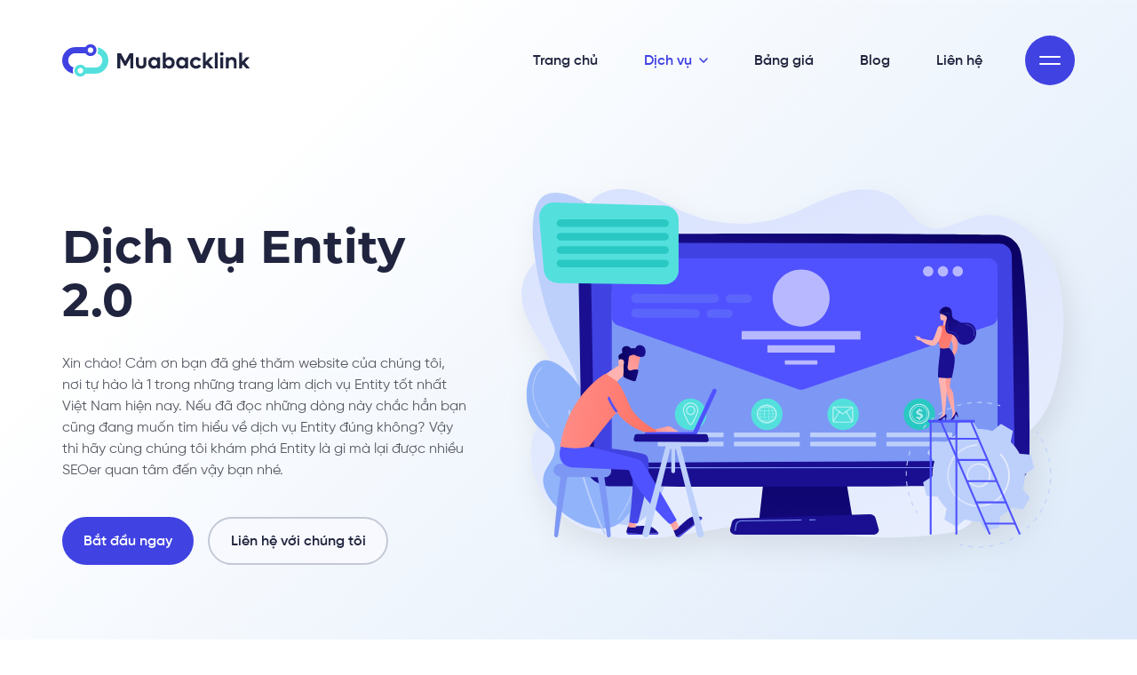

--- FILE ---
content_type: text/html; charset=UTF-8
request_url: https://muabacklink.vn/dich-vu-entity/
body_size: 44237
content:
<!doctype html>
<html lang="vi">
<head>
	<meta charset="UTF-8">
	<meta name="viewport" content="width=device-width, initial-scale=1">
	<link rel="profile" href="https://gmpg.org/xfn/11">

	<meta name='robots' content='index, follow, max-image-preview:large, max-snippet:-1, max-video-preview:-1' />

	<!-- This site is optimized with the Yoast SEO plugin v17.0 - https://yoast.com/wordpress/plugins/seo/ -->
	<title>Mua Backlink Social Entity Seo Chất Lượng Cao Index Nhanh</title>
	<meta name="description" content="MuaBacklink cung cấp các gói Backlink Entity chọn lọc chất lượng cao. Được tiến hành đi link thủ công bằng tay và Index cực kỳ nhanh chóng" />
	<link rel="canonical" href="https://muabacklink.vn/dich-vu-entity/" />
	<meta property="og:locale" content="vi_VN" />
	<meta property="og:type" content="article" />
	<meta property="og:title" content="Mua Backlink Social Entity Seo Chất Lượng Cao Index Nhanh" />
	<meta property="og:description" content="MuaBacklink cung cấp các gói Backlink Entity chọn lọc chất lượng cao. Được tiến hành đi link thủ công bằng tay và Index cực kỳ nhanh chóng" />
	<meta property="og:url" content="https://muabacklink.vn/dich-vu-entity/" />
	<meta property="og:site_name" content="Mua Backlink" />
	<meta property="article:modified_time" content="2021-08-28T03:03:02+00:00" />
	<meta name="twitter:card" content="summary_large_image" />
	<script type="application/ld+json" class="yoast-schema-graph">{"@context":"https://schema.org","@graph":[{"@type":"WebSite","@id":"https://muabacklink.vn/#website","url":"https://muabacklink.vn/","name":"Mua Backlink","description":"D\u1ecbch v\u1ee5 Backlink ch\u1ea5t l\u01b0\u1ee3ng cao","potentialAction":[{"@type":"SearchAction","target":{"@type":"EntryPoint","urlTemplate":"https://muabacklink.vn/?s={search_term_string}"},"query-input":"required name=search_term_string"}],"inLanguage":"vi"},{"@type":"WebPage","@id":"https://muabacklink.vn/dich-vu-entity/#webpage","url":"https://muabacklink.vn/dich-vu-entity/","name":"Mua Backlink Social Entity Seo Ch\u1ea5t L\u01b0\u1ee3ng Cao Index Nhanh","isPartOf":{"@id":"https://muabacklink.vn/#website"},"datePublished":"2021-08-10T08:28:48+00:00","dateModified":"2021-08-28T03:03:02+00:00","description":"MuaBacklink cung c\u1ea5p c\u00e1c g\u00f3i Backlink Entity ch\u1ecdn l\u1ecdc ch\u1ea5t l\u01b0\u1ee3ng cao. \u0110\u01b0\u1ee3c ti\u1ebfn h\u00e0nh \u0111i link th\u1ee7 c\u00f4ng b\u1eb1ng tay v\u00e0 Index c\u1ef1c k\u1ef3 nhanh ch\u00f3ng","breadcrumb":{"@id":"https://muabacklink.vn/dich-vu-entity/#breadcrumb"},"inLanguage":"vi","potentialAction":[{"@type":"ReadAction","target":["https://muabacklink.vn/dich-vu-entity/"]}]},{"@type":"BreadcrumbList","@id":"https://muabacklink.vn/dich-vu-entity/#breadcrumb","itemListElement":[{"@type":"ListItem","position":1,"name":"Trang ch\u1ee7","item":"https://muabacklink.vn/"},{"@type":"ListItem","position":2,"name":"Service Entity SEO"}]}]}</script>
	<!-- / Yoast SEO plugin. -->


<link rel='dns-prefetch' href='//muabacklink.vn' />
<link rel='dns-prefetch' href='//s.w.org' />
<link rel="alternate" type="application/rss+xml" title="Dòng thông tin Mua Backlink &raquo;" href="https://muabacklink.vn/feed/" />
<link rel="alternate" type="application/rss+xml" title="Dòng phản hồi Mua Backlink &raquo;" href="https://muabacklink.vn/comments/feed/" />
		<script>
			window._wpemojiSettings = {"baseUrl":"https:\/\/s.w.org\/images\/core\/emoji\/13.1.0\/72x72\/","ext":".png","svgUrl":"https:\/\/s.w.org\/images\/core\/emoji\/13.1.0\/svg\/","svgExt":".svg","source":{"concatemoji":"https:\/\/muabacklink.vn\/wp-includes\/js\/wp-emoji-release.min.js?ver=5.8"}};
			!function(e,a,t){var n,r,o,i=a.createElement("canvas"),p=i.getContext&&i.getContext("2d");function s(e,t){var a=String.fromCharCode;p.clearRect(0,0,i.width,i.height),p.fillText(a.apply(this,e),0,0);e=i.toDataURL();return p.clearRect(0,0,i.width,i.height),p.fillText(a.apply(this,t),0,0),e===i.toDataURL()}function c(e){var t=a.createElement("script");t.src=e,t.defer=t.type="text/javascript",a.getElementsByTagName("head")[0].appendChild(t)}for(o=Array("flag","emoji"),t.supports={everything:!0,everythingExceptFlag:!0},r=0;r<o.length;r++)t.supports[o[r]]=function(e){if(!p||!p.fillText)return!1;switch(p.textBaseline="top",p.font="600 32px Arial",e){case"flag":return s([127987,65039,8205,9895,65039],[127987,65039,8203,9895,65039])?!1:!s([55356,56826,55356,56819],[55356,56826,8203,55356,56819])&&!s([55356,57332,56128,56423,56128,56418,56128,56421,56128,56430,56128,56423,56128,56447],[55356,57332,8203,56128,56423,8203,56128,56418,8203,56128,56421,8203,56128,56430,8203,56128,56423,8203,56128,56447]);case"emoji":return!s([10084,65039,8205,55357,56613],[10084,65039,8203,55357,56613])}return!1}(o[r]),t.supports.everything=t.supports.everything&&t.supports[o[r]],"flag"!==o[r]&&(t.supports.everythingExceptFlag=t.supports.everythingExceptFlag&&t.supports[o[r]]);t.supports.everythingExceptFlag=t.supports.everythingExceptFlag&&!t.supports.flag,t.DOMReady=!1,t.readyCallback=function(){t.DOMReady=!0},t.supports.everything||(n=function(){t.readyCallback()},a.addEventListener?(a.addEventListener("DOMContentLoaded",n,!1),e.addEventListener("load",n,!1)):(e.attachEvent("onload",n),a.attachEvent("onreadystatechange",function(){"complete"===a.readyState&&t.readyCallback()})),(n=t.source||{}).concatemoji?c(n.concatemoji):n.wpemoji&&n.twemoji&&(c(n.twemoji),c(n.wpemoji)))}(window,document,window._wpemojiSettings);
		</script>
		<style>
img.wp-smiley,
img.emoji {
	display: inline !important;
	border: none !important;
	box-shadow: none !important;
	height: 1em !important;
	width: 1em !important;
	margin: 0 .07em !important;
	vertical-align: -0.1em !important;
	background: none !important;
	padding: 0 !important;
}
</style>
	<link rel="preload" id="wp-block-library-css" href="https://muabacklink.vn/wp-includes/css/dist/block-library/style.min.css?ver=5.8" as="style" onload="this.onload=null;this.rel='stylesheet'" media="all">
<noscript><link rel='stylesheet' id='wp-block-library-css'  href='https://muabacklink.vn/wp-includes/css/dist/block-library/style.min.css?ver=5.8' media='all' /></noscript>
<link rel="preload" id="contact-form-7-css" href="https://muabacklink.vn/wp-content/plugins/contact-form-7/includes/css/styles.css?ver=5.4.2" as="style" onload="this.onload=null;this.rel='stylesheet'" media="all">
<noscript><link rel='stylesheet' id='contact-form-7-css'  href='https://muabacklink.vn/wp-content/plugins/contact-form-7/includes/css/styles.css?ver=5.4.2' media='all' /></noscript>
<style id='app-inline-css'>
/*! normalize.css v8.0.1 | MIT License | github.com/necolas/normalize.css */html{-webkit-text-size-adjust:100%;line-height:1.15}body{margin:0}main{display:block}h1{font-size:2em;margin:.67em 0}hr{box-sizing:content-box;height:0;overflow:visible}pre{font-family:monospace,monospace;font-size:1em}a{background-color:transparent}abbr[title]{border-bottom:none;text-decoration:underline;-webkit-text-decoration:underline dotted;text-decoration:underline dotted}b,strong{font-weight:bolder}code,kbd,samp{font-family:monospace,monospace;font-size:1em}small{font-size:80%}sub,sup{font-size:75%;line-height:0;position:relative;vertical-align:baseline}sub{bottom:-.25em}sup{top:-.5em}img{border-style:none}button,input,optgroup,select,textarea{font-family:inherit;font-size:100%;line-height:1.15;margin:0}button,input{overflow:visible}button,select{text-transform:none}[type=button],[type=reset],[type=submit],button{-webkit-appearance:button}[type=button]::-moz-focus-inner,[type=reset]::-moz-focus-inner,[type=submit]::-moz-focus-inner,button::-moz-focus-inner{border-style:none;padding:0}[type=button]:-moz-focusring,[type=reset]:-moz-focusring,[type=submit]:-moz-focusring,button:-moz-focusring{outline:1px dotted ButtonText}fieldset{padding:.35em .75em .625em}legend{box-sizing:border-box;color:inherit;display:table;max-width:100%;padding:0;white-space:normal}progress{vertical-align:baseline}textarea{overflow:auto}[type=checkbox],[type=radio]{box-sizing:border-box;padding:0}[type=number]::-webkit-inner-spin-button,[type=number]::-webkit-outer-spin-button{height:auto}[type=search]{-webkit-appearance:textfield;outline-offset:-2px}[type=search]::-webkit-search-decoration{-webkit-appearance:none}::-webkit-file-upload-button{-webkit-appearance:button;font:inherit}details{display:block}summary{display:list-item}[hidden],template{display:none}
@font-face{font-display:swap;font-family:Montserrat;font-style:normal;font-weight:700;src:url(/wp-content/themes/mblink/dist/fonts/Montserrat-Bold.otf) format("truetype")}@font-face{font-display:swap;font-family:Montserrat;font-style:normal;font-weight:600;src:url(/wp-content/themes/mblink/dist/fonts/Montserrat-SemiBold.otf) format("truetype")}@font-face{font-display:swap;font-family:Montserrat;font-style:normal;font-weight:500;src:url(/wp-content/themes/mblink/dist/fonts/Montserrat-Medium.otf) format("truetype")}@font-face{font-display:swap;font-family:Montserrat;font-style:normal;font-weight:400;src:url(/wp-content/themes/mblink/dist/fonts/Montserrat-Regular.otf) format("truetype")}@font-face{font-display:swap;font-family:Montserrat;font-style:normal;font-weight:300;src:url(/wp-content/themes/mblink/dist/fonts/Montserrat-Light.otf) format("truetype")}@font-face{font-display:swap;font-family:Montserrat;font-style:normal;font-weight:200;src:url(/wp-content/themes/mblink/dist/fonts/Montserrat-ExtraLight.otf) format("truetype")}@font-face{font-display:swap;font-family:Montserrat;font-style:normal;font-weight:100;src:url(/wp-content/themes/mblink/dist/fonts/Montserrat-Thin.otf) format("truetype")}@font-face{font-display:swap;font-family:SVN-Gilroy;font-style:normal;font-weight:700;src:url(/wp-content/themes/mblink/dist/fonts/SVN-Gilroy-Bold.ttf) format("truetype")}@font-face{font-display:swap;font-family:SVN-Gilroy;font-style:normal;font-weight:600;src:url(/wp-content/themes/mblink/dist/fonts/SVN-Gilroy-SemiBold.ttf) format("truetype")}@font-face{font-display:swap;font-family:SVN-Gilroy;font-style:normal;font-weight:500;src:url(/wp-content/themes/mblink/dist/fonts/SVN-Gilroy-Medium.ttf) format("truetype")}@font-face{font-display:swap;font-family:SVN-Gilroy;font-style:normal;font-weight:400;src:url(/wp-content/themes/mblink/dist/fonts/SVN-Gilroy-Regular.ttf) format("truetype")}@font-face{font-display:swap;font-family:SVN-Gilroy;font-style:normal;font-weight:300;src:url(/wp-content/themes/mblink/dist/fonts/SVN-Gilroy-Light.ttf) format("truetype")}@font-face{font-display:swap;font-family:SVN-Gilroy;font-style:normal;font-weight:200;src:url(/wp-content/themes/mblink/dist/fonts/SVN-Gilroy-Xlight.ttf) format("truetype")}@font-face{font-display:swap;font-family:SVN-Gilroy;font-style:normal;font-weight:100;src:url(/wp-content/themes/mblink/dist/fonts/SVN-Gilroy-Thin.ttf) format("truetype")}*,:after,:before{box-sizing:border-box}html{-webkit-text-size-adjust:100%;font-size:16px;line-height:1.5}body,html{font-family:SVN-Gilroy,sans-serif}body{-webkit-text-size-adjust:100%;-webkit-tap-highlight-color:rgba(0,0,0,0);background-color:#fff;color:#555761;font-size:1rem;font-style:normal;font-weight:400;margin:0;min-width:100%;padding:0;text-align:left}aside{display:block;position:relative}a{text-decoration:none}input[type=search]::-webkit-search-cancel-button,input[type=search]::-webkit-search-decoration,input[type=search]::-webkit-search-results-button,input[type=search]::-webkit-search-results-decoration{-webkit-appearance:none;appearance:none}iframe,img,video{height:auto;max-width:100%}p{margin-bottom:1.5em;margin-top:1.5em}hr{background:#c4c4c4;border:none;display:block;height:1px;width:100%}h1,h2,h3,h4,h5,h6{color:#20243e;font-weight:500;line-height:1.25;margin-bottom:.5rem;margin-top:0}h1{font-size:calc(1.375rem + 1.5vw)}@media(min-width:1200px){h1{font-size:2.5rem}}h2{font-size:calc(1.325rem + .9vw)}@media(min-width:1200px){h2{font-size:2rem}}h3{font-size:calc(1.3rem + .6vw)}@media(min-width:1200px){h3{font-size:1.75rem}}h4{font-size:calc(1.275rem + .3vw)}@media(min-width:1200px){h4{font-size:1.5rem}}h5{font-size:1.25rem}h6{font-size:1rem}ul{display:block;list-style:none;margin:0;padding:0}.screen-reader-text{word-wrap:normal!important;clip:rect(1px,1px,1px,1px);border:0;-webkit-clip-path:inset(50%);clip-path:inset(50%);height:1px;margin:-1px;overflow:hidden;padding:0;position:absolute!important;width:1px}.screen-reader-text:focus{clip:auto!important;background-color:#f1f1f1;border-radius:3px;box-shadow:0 0 2px 2px rgba(0,0,0,.6);-webkit-clip-path:none;clip-path:none;color:#21759b;display:block;font-size:.875rem;font-weight:700;height:auto;left:5px;line-height:normal;padding:15px 23px 14px;text-decoration:none;top:5px;width:auto;z-index:100000}.stop-transition *{transition:none!important}.container,.container-fluid,.container-lg,.container-md,.container-sm,.container-xl,.container-xxl{margin-left:auto;margin-right:auto;padding-left:24px;padding-left:var(--bs-gutter-x,24px);padding-right:24px;padding-right:var(--bs-gutter-x,24px);width:100%}@media(min-width:576px){.container,.container-sm{max-width:568px}}@media(min-width:768px){.container,.container-md,.container-sm{max-width:768px}}@media(min-width:992px){.container,.container-lg,.container-md,.container-sm{max-width:988px}}@media(min-width:1200px){.container,.container-lg,.container-md,.container-sm,.container-xl{max-width:1188px}}@media(min-width:1400px){.container,.container-lg,.container-md,.container-sm,.container-xl,.container-xxl{max-width:1328px}}.row{--bs-gutter-x:48px;--bs-gutter-y:0;display:flex;flex-wrap:wrap;margin-left:calc(var(--bs-gutter-x)*-.5);margin-right:calc(var(--bs-gutter-x)*-.5);margin-top:calc(var(--bs-gutter-y)*-1)}.row>*{box-sizing:border-box;flex-shrink:0;margin-top:var(--bs-gutter-y);max-width:100%;padding-left:calc(var(--bs-gutter-x)*.5);padding-right:calc(var(--bs-gutter-x)*.5);width:100%}.col{flex:1 0 0%}.row-cols-auto>*{flex:0 0 auto;width:auto}.row-cols-1>*{flex:0 0 auto;width:100%}.row-cols-2>*{flex:0 0 auto;width:50%}.row-cols-3>*{flex:0 0 auto;width:33.3333333333%}.row-cols-4>*{flex:0 0 auto;width:25%}.row-cols-5>*{flex:0 0 auto;width:20%}.row-cols-6>*{flex:0 0 auto;width:16.6666666667%}.col-auto{flex:0 0 auto;width:auto}.col-1{flex:0 0 auto;width:8.33333333%}.col-2{flex:0 0 auto;width:16.66666667%}.col-3{flex:0 0 auto;width:25%}.col-4{flex:0 0 auto;width:33.33333333%}.col-5{flex:0 0 auto;width:41.66666667%}.col-6{flex:0 0 auto;width:50%}.col-7{flex:0 0 auto;width:58.33333333%}.col-8{flex:0 0 auto;width:66.66666667%}.col-9{flex:0 0 auto;width:75%}.col-10{flex:0 0 auto;width:83.33333333%}.col-11{flex:0 0 auto;width:91.66666667%}.col-12{flex:0 0 auto;width:100%}.offset-1{margin-left:8.33333333%}.offset-2{margin-left:16.66666667%}.offset-3{margin-left:25%}.offset-4{margin-left:33.33333333%}.offset-5{margin-left:41.66666667%}.offset-6{margin-left:50%}.offset-7{margin-left:58.33333333%}.offset-8{margin-left:66.66666667%}.offset-9{margin-left:75%}.offset-10{margin-left:83.33333333%}.offset-11{margin-left:91.66666667%}.g-0,.gx-0{--bs-gutter-x:0}.g-0,.gy-0{--bs-gutter-y:0}.g-1,.gx-1{--bs-gutter-x:0.25rem}.g-1,.gy-1{--bs-gutter-y:0.25rem}.g-2,.gx-2{--bs-gutter-x:0.5rem}.g-2,.gy-2{--bs-gutter-y:0.5rem}.g-3,.gx-3{--bs-gutter-x:0.75rem}.g-3,.gy-3{--bs-gutter-y:0.75rem}.g-4,.gx-4{--bs-gutter-x:1rem}.g-4,.gy-4{--bs-gutter-y:1rem}.g-5,.gx-5{--bs-gutter-x:1.25rem}.g-5,.gy-5{--bs-gutter-y:1.25rem}.g-6,.gx-6{--bs-gutter-x:1.5rem}.g-6,.gy-6{--bs-gutter-y:1.5rem}.g-7,.gx-7{--bs-gutter-x:1.75rem}.g-7,.gy-7{--bs-gutter-y:1.75rem}.g-8,.gx-8{--bs-gutter-x:2rem}.g-8,.gy-8{--bs-gutter-y:2rem}.g-9,.gx-9{--bs-gutter-x:2.25rem}.g-9,.gy-9{--bs-gutter-y:2.25rem}.g-10,.gx-10{--bs-gutter-x:2.5rem}.g-10,.gy-10{--bs-gutter-y:2.5rem}.g-11,.gx-11{--bs-gutter-x:2.75rem}.g-11,.gy-11{--bs-gutter-y:2.75rem}.g-12,.gx-12{--bs-gutter-x:3rem}.g-12,.gy-12{--bs-gutter-y:3rem}.g-13,.gx-13{--bs-gutter-x:3.25rem}.g-13,.gy-13{--bs-gutter-y:3.25rem}.g-14,.gx-14{--bs-gutter-x:3.5rem}.g-14,.gy-14{--bs-gutter-y:3.5rem}.g-15,.gx-15{--bs-gutter-x:3.75rem}.g-15,.gy-15{--bs-gutter-y:3.75rem}.g-16,.gx-16{--bs-gutter-x:4rem}.g-16,.gy-16{--bs-gutter-y:4rem}.g-17,.gx-17{--bs-gutter-x:4.25rem}.g-17,.gy-17{--bs-gutter-y:4.25rem}.g-18,.gx-18{--bs-gutter-x:4.5rem}.g-18,.gy-18{--bs-gutter-y:4.5rem}.g-19,.gx-19{--bs-gutter-x:4.75rem}.g-19,.gy-19{--bs-gutter-y:4.75rem}.g-20,.gx-20{--bs-gutter-x:5rem}.g-20,.gy-20{--bs-gutter-y:5rem}.g-25,.gx-25{--bs-gutter-x:6.25rem}.g-25,.gy-25{--bs-gutter-y:6.25rem}.g-26,.gx-26{--bs-gutter-x:6.5rem}.g-26,.gy-26{--bs-gutter-y:6.5rem}.g-28,.gx-28{--bs-gutter-x:7rem}.g-28,.gy-28{--bs-gutter-y:7rem}.g-30,.gx-30{--bs-gutter-x:7.5rem}.g-30,.gy-30{--bs-gutter-y:7.5rem}.g-40,.gx-40{--bs-gutter-x:10rem}.g-40,.gy-40{--bs-gutter-y:10rem}.g-65,.gx-65{--bs-gutter-x:16.25rem}.g-65,.gy-65{--bs-gutter-y:16.25rem}@media(min-width:576px){.col-sm{flex:1 0 0%}.row-cols-sm-auto>*{flex:0 0 auto;width:auto}.row-cols-sm-1>*{flex:0 0 auto;width:100%}.row-cols-sm-2>*{flex:0 0 auto;width:50%}.row-cols-sm-3>*{flex:0 0 auto;width:33.3333333333%}.row-cols-sm-4>*{flex:0 0 auto;width:25%}.row-cols-sm-5>*{flex:0 0 auto;width:20%}.row-cols-sm-6>*{flex:0 0 auto;width:16.6666666667%}.col-sm-auto{flex:0 0 auto;width:auto}.col-sm-1{flex:0 0 auto;width:8.33333333%}.col-sm-2{flex:0 0 auto;width:16.66666667%}.col-sm-3{flex:0 0 auto;width:25%}.col-sm-4{flex:0 0 auto;width:33.33333333%}.col-sm-5{flex:0 0 auto;width:41.66666667%}.col-sm-6{flex:0 0 auto;width:50%}.col-sm-7{flex:0 0 auto;width:58.33333333%}.col-sm-8{flex:0 0 auto;width:66.66666667%}.col-sm-9{flex:0 0 auto;width:75%}.col-sm-10{flex:0 0 auto;width:83.33333333%}.col-sm-11{flex:0 0 auto;width:91.66666667%}.col-sm-12{flex:0 0 auto;width:100%}.offset-sm-0{margin-left:0}.offset-sm-1{margin-left:8.33333333%}.offset-sm-2{margin-left:16.66666667%}.offset-sm-3{margin-left:25%}.offset-sm-4{margin-left:33.33333333%}.offset-sm-5{margin-left:41.66666667%}.offset-sm-6{margin-left:50%}.offset-sm-7{margin-left:58.33333333%}.offset-sm-8{margin-left:66.66666667%}.offset-sm-9{margin-left:75%}.offset-sm-10{margin-left:83.33333333%}.offset-sm-11{margin-left:91.66666667%}.g-sm-0,.gx-sm-0{--bs-gutter-x:0}.g-sm-0,.gy-sm-0{--bs-gutter-y:0}.g-sm-1,.gx-sm-1{--bs-gutter-x:0.25rem}.g-sm-1,.gy-sm-1{--bs-gutter-y:0.25rem}.g-sm-2,.gx-sm-2{--bs-gutter-x:0.5rem}.g-sm-2,.gy-sm-2{--bs-gutter-y:0.5rem}.g-sm-3,.gx-sm-3{--bs-gutter-x:0.75rem}.g-sm-3,.gy-sm-3{--bs-gutter-y:0.75rem}.g-sm-4,.gx-sm-4{--bs-gutter-x:1rem}.g-sm-4,.gy-sm-4{--bs-gutter-y:1rem}.g-sm-5,.gx-sm-5{--bs-gutter-x:1.25rem}.g-sm-5,.gy-sm-5{--bs-gutter-y:1.25rem}.g-sm-6,.gx-sm-6{--bs-gutter-x:1.5rem}.g-sm-6,.gy-sm-6{--bs-gutter-y:1.5rem}.g-sm-7,.gx-sm-7{--bs-gutter-x:1.75rem}.g-sm-7,.gy-sm-7{--bs-gutter-y:1.75rem}.g-sm-8,.gx-sm-8{--bs-gutter-x:2rem}.g-sm-8,.gy-sm-8{--bs-gutter-y:2rem}.g-sm-9,.gx-sm-9{--bs-gutter-x:2.25rem}.g-sm-9,.gy-sm-9{--bs-gutter-y:2.25rem}.g-sm-10,.gx-sm-10{--bs-gutter-x:2.5rem}.g-sm-10,.gy-sm-10{--bs-gutter-y:2.5rem}.g-sm-11,.gx-sm-11{--bs-gutter-x:2.75rem}.g-sm-11,.gy-sm-11{--bs-gutter-y:2.75rem}.g-sm-12,.gx-sm-12{--bs-gutter-x:3rem}.g-sm-12,.gy-sm-12{--bs-gutter-y:3rem}.g-sm-13,.gx-sm-13{--bs-gutter-x:3.25rem}.g-sm-13,.gy-sm-13{--bs-gutter-y:3.25rem}.g-sm-14,.gx-sm-14{--bs-gutter-x:3.5rem}.g-sm-14,.gy-sm-14{--bs-gutter-y:3.5rem}.g-sm-15,.gx-sm-15{--bs-gutter-x:3.75rem}.g-sm-15,.gy-sm-15{--bs-gutter-y:3.75rem}.g-sm-16,.gx-sm-16{--bs-gutter-x:4rem}.g-sm-16,.gy-sm-16{--bs-gutter-y:4rem}.g-sm-17,.gx-sm-17{--bs-gutter-x:4.25rem}.g-sm-17,.gy-sm-17{--bs-gutter-y:4.25rem}.g-sm-18,.gx-sm-18{--bs-gutter-x:4.5rem}.g-sm-18,.gy-sm-18{--bs-gutter-y:4.5rem}.g-sm-19,.gx-sm-19{--bs-gutter-x:4.75rem}.g-sm-19,.gy-sm-19{--bs-gutter-y:4.75rem}.g-sm-20,.gx-sm-20{--bs-gutter-x:5rem}.g-sm-20,.gy-sm-20{--bs-gutter-y:5rem}.g-sm-25,.gx-sm-25{--bs-gutter-x:6.25rem}.g-sm-25,.gy-sm-25{--bs-gutter-y:6.25rem}.g-sm-26,.gx-sm-26{--bs-gutter-x:6.5rem}.g-sm-26,.gy-sm-26{--bs-gutter-y:6.5rem}.g-sm-28,.gx-sm-28{--bs-gutter-x:7rem}.g-sm-28,.gy-sm-28{--bs-gutter-y:7rem}.g-sm-30,.gx-sm-30{--bs-gutter-x:7.5rem}.g-sm-30,.gy-sm-30{--bs-gutter-y:7.5rem}.g-sm-40,.gx-sm-40{--bs-gutter-x:10rem}.g-sm-40,.gy-sm-40{--bs-gutter-y:10rem}.g-sm-65,.gx-sm-65{--bs-gutter-x:16.25rem}.g-sm-65,.gy-sm-65{--bs-gutter-y:16.25rem}}@media(min-width:768px){.col-md{flex:1 0 0%}.row-cols-md-auto>*{flex:0 0 auto;width:auto}.row-cols-md-1>*{flex:0 0 auto;width:100%}.row-cols-md-2>*{flex:0 0 auto;width:50%}.row-cols-md-3>*{flex:0 0 auto;width:33.3333333333%}.row-cols-md-4>*{flex:0 0 auto;width:25%}.row-cols-md-5>*{flex:0 0 auto;width:20%}.row-cols-md-6>*{flex:0 0 auto;width:16.6666666667%}.col-md-auto{flex:0 0 auto;width:auto}.col-md-1{flex:0 0 auto;width:8.33333333%}.col-md-2{flex:0 0 auto;width:16.66666667%}.col-md-3{flex:0 0 auto;width:25%}.col-md-4{flex:0 0 auto;width:33.33333333%}.col-md-5{flex:0 0 auto;width:41.66666667%}.col-md-6{flex:0 0 auto;width:50%}.col-md-7{flex:0 0 auto;width:58.33333333%}.col-md-8{flex:0 0 auto;width:66.66666667%}.col-md-9{flex:0 0 auto;width:75%}.col-md-10{flex:0 0 auto;width:83.33333333%}.col-md-11{flex:0 0 auto;width:91.66666667%}.col-md-12{flex:0 0 auto;width:100%}.offset-md-0{margin-left:0}.offset-md-1{margin-left:8.33333333%}.offset-md-2{margin-left:16.66666667%}.offset-md-3{margin-left:25%}.offset-md-4{margin-left:33.33333333%}.offset-md-5{margin-left:41.66666667%}.offset-md-6{margin-left:50%}.offset-md-7{margin-left:58.33333333%}.offset-md-8{margin-left:66.66666667%}.offset-md-9{margin-left:75%}.offset-md-10{margin-left:83.33333333%}.offset-md-11{margin-left:91.66666667%}.g-md-0,.gx-md-0{--bs-gutter-x:0}.g-md-0,.gy-md-0{--bs-gutter-y:0}.g-md-1,.gx-md-1{--bs-gutter-x:0.25rem}.g-md-1,.gy-md-1{--bs-gutter-y:0.25rem}.g-md-2,.gx-md-2{--bs-gutter-x:0.5rem}.g-md-2,.gy-md-2{--bs-gutter-y:0.5rem}.g-md-3,.gx-md-3{--bs-gutter-x:0.75rem}.g-md-3,.gy-md-3{--bs-gutter-y:0.75rem}.g-md-4,.gx-md-4{--bs-gutter-x:1rem}.g-md-4,.gy-md-4{--bs-gutter-y:1rem}.g-md-5,.gx-md-5{--bs-gutter-x:1.25rem}.g-md-5,.gy-md-5{--bs-gutter-y:1.25rem}.g-md-6,.gx-md-6{--bs-gutter-x:1.5rem}.g-md-6,.gy-md-6{--bs-gutter-y:1.5rem}.g-md-7,.gx-md-7{--bs-gutter-x:1.75rem}.g-md-7,.gy-md-7{--bs-gutter-y:1.75rem}.g-md-8,.gx-md-8{--bs-gutter-x:2rem}.g-md-8,.gy-md-8{--bs-gutter-y:2rem}.g-md-9,.gx-md-9{--bs-gutter-x:2.25rem}.g-md-9,.gy-md-9{--bs-gutter-y:2.25rem}.g-md-10,.gx-md-10{--bs-gutter-x:2.5rem}.g-md-10,.gy-md-10{--bs-gutter-y:2.5rem}.g-md-11,.gx-md-11{--bs-gutter-x:2.75rem}.g-md-11,.gy-md-11{--bs-gutter-y:2.75rem}.g-md-12,.gx-md-12{--bs-gutter-x:3rem}.g-md-12,.gy-md-12{--bs-gutter-y:3rem}.g-md-13,.gx-md-13{--bs-gutter-x:3.25rem}.g-md-13,.gy-md-13{--bs-gutter-y:3.25rem}.g-md-14,.gx-md-14{--bs-gutter-x:3.5rem}.g-md-14,.gy-md-14{--bs-gutter-y:3.5rem}.g-md-15,.gx-md-15{--bs-gutter-x:3.75rem}.g-md-15,.gy-md-15{--bs-gutter-y:3.75rem}.g-md-16,.gx-md-16{--bs-gutter-x:4rem}.g-md-16,.gy-md-16{--bs-gutter-y:4rem}.g-md-17,.gx-md-17{--bs-gutter-x:4.25rem}.g-md-17,.gy-md-17{--bs-gutter-y:4.25rem}.g-md-18,.gx-md-18{--bs-gutter-x:4.5rem}.g-md-18,.gy-md-18{--bs-gutter-y:4.5rem}.g-md-19,.gx-md-19{--bs-gutter-x:4.75rem}.g-md-19,.gy-md-19{--bs-gutter-y:4.75rem}.g-md-20,.gx-md-20{--bs-gutter-x:5rem}.g-md-20,.gy-md-20{--bs-gutter-y:5rem}.g-md-25,.gx-md-25{--bs-gutter-x:6.25rem}.g-md-25,.gy-md-25{--bs-gutter-y:6.25rem}.g-md-26,.gx-md-26{--bs-gutter-x:6.5rem}.g-md-26,.gy-md-26{--bs-gutter-y:6.5rem}.g-md-28,.gx-md-28{--bs-gutter-x:7rem}.g-md-28,.gy-md-28{--bs-gutter-y:7rem}.g-md-30,.gx-md-30{--bs-gutter-x:7.5rem}.g-md-30,.gy-md-30{--bs-gutter-y:7.5rem}.g-md-40,.gx-md-40{--bs-gutter-x:10rem}.g-md-40,.gy-md-40{--bs-gutter-y:10rem}.g-md-65,.gx-md-65{--bs-gutter-x:16.25rem}.g-md-65,.gy-md-65{--bs-gutter-y:16.25rem}}@media(min-width:992px){.col-lg{flex:1 0 0%}.row-cols-lg-auto>*{flex:0 0 auto;width:auto}.row-cols-lg-1>*{flex:0 0 auto;width:100%}.row-cols-lg-2>*{flex:0 0 auto;width:50%}.row-cols-lg-3>*{flex:0 0 auto;width:33.3333333333%}.row-cols-lg-4>*{flex:0 0 auto;width:25%}.row-cols-lg-5>*{flex:0 0 auto;width:20%}.row-cols-lg-6>*{flex:0 0 auto;width:16.6666666667%}.col-lg-auto{flex:0 0 auto;width:auto}.col-lg-1{flex:0 0 auto;width:8.33333333%}.col-lg-2{flex:0 0 auto;width:16.66666667%}.col-lg-3{flex:0 0 auto;width:25%}.col-lg-4{flex:0 0 auto;width:33.33333333%}.col-lg-5{flex:0 0 auto;width:41.66666667%}.col-lg-6{flex:0 0 auto;width:50%}.col-lg-7{flex:0 0 auto;width:58.33333333%}.col-lg-8{flex:0 0 auto;width:66.66666667%}.col-lg-9{flex:0 0 auto;width:75%}.col-lg-10{flex:0 0 auto;width:83.33333333%}.col-lg-11{flex:0 0 auto;width:91.66666667%}.col-lg-12{flex:0 0 auto;width:100%}.offset-lg-0{margin-left:0}.offset-lg-1{margin-left:8.33333333%}.offset-lg-2{margin-left:16.66666667%}.offset-lg-3{margin-left:25%}.offset-lg-4{margin-left:33.33333333%}.offset-lg-5{margin-left:41.66666667%}.offset-lg-6{margin-left:50%}.offset-lg-7{margin-left:58.33333333%}.offset-lg-8{margin-left:66.66666667%}.offset-lg-9{margin-left:75%}.offset-lg-10{margin-left:83.33333333%}.offset-lg-11{margin-left:91.66666667%}.g-lg-0,.gx-lg-0{--bs-gutter-x:0}.g-lg-0,.gy-lg-0{--bs-gutter-y:0}.g-lg-1,.gx-lg-1{--bs-gutter-x:0.25rem}.g-lg-1,.gy-lg-1{--bs-gutter-y:0.25rem}.g-lg-2,.gx-lg-2{--bs-gutter-x:0.5rem}.g-lg-2,.gy-lg-2{--bs-gutter-y:0.5rem}.g-lg-3,.gx-lg-3{--bs-gutter-x:0.75rem}.g-lg-3,.gy-lg-3{--bs-gutter-y:0.75rem}.g-lg-4,.gx-lg-4{--bs-gutter-x:1rem}.g-lg-4,.gy-lg-4{--bs-gutter-y:1rem}.g-lg-5,.gx-lg-5{--bs-gutter-x:1.25rem}.g-lg-5,.gy-lg-5{--bs-gutter-y:1.25rem}.g-lg-6,.gx-lg-6{--bs-gutter-x:1.5rem}.g-lg-6,.gy-lg-6{--bs-gutter-y:1.5rem}.g-lg-7,.gx-lg-7{--bs-gutter-x:1.75rem}.g-lg-7,.gy-lg-7{--bs-gutter-y:1.75rem}.g-lg-8,.gx-lg-8{--bs-gutter-x:2rem}.g-lg-8,.gy-lg-8{--bs-gutter-y:2rem}.g-lg-9,.gx-lg-9{--bs-gutter-x:2.25rem}.g-lg-9,.gy-lg-9{--bs-gutter-y:2.25rem}.g-lg-10,.gx-lg-10{--bs-gutter-x:2.5rem}.g-lg-10,.gy-lg-10{--bs-gutter-y:2.5rem}.g-lg-11,.gx-lg-11{--bs-gutter-x:2.75rem}.g-lg-11,.gy-lg-11{--bs-gutter-y:2.75rem}.g-lg-12,.gx-lg-12{--bs-gutter-x:3rem}.g-lg-12,.gy-lg-12{--bs-gutter-y:3rem}.g-lg-13,.gx-lg-13{--bs-gutter-x:3.25rem}.g-lg-13,.gy-lg-13{--bs-gutter-y:3.25rem}.g-lg-14,.gx-lg-14{--bs-gutter-x:3.5rem}.g-lg-14,.gy-lg-14{--bs-gutter-y:3.5rem}.g-lg-15,.gx-lg-15{--bs-gutter-x:3.75rem}.g-lg-15,.gy-lg-15{--bs-gutter-y:3.75rem}.g-lg-16,.gx-lg-16{--bs-gutter-x:4rem}.g-lg-16,.gy-lg-16{--bs-gutter-y:4rem}.g-lg-17,.gx-lg-17{--bs-gutter-x:4.25rem}.g-lg-17,.gy-lg-17{--bs-gutter-y:4.25rem}.g-lg-18,.gx-lg-18{--bs-gutter-x:4.5rem}.g-lg-18,.gy-lg-18{--bs-gutter-y:4.5rem}.g-lg-19,.gx-lg-19{--bs-gutter-x:4.75rem}.g-lg-19,.gy-lg-19{--bs-gutter-y:4.75rem}.g-lg-20,.gx-lg-20{--bs-gutter-x:5rem}.g-lg-20,.gy-lg-20{--bs-gutter-y:5rem}.g-lg-25,.gx-lg-25{--bs-gutter-x:6.25rem}.g-lg-25,.gy-lg-25{--bs-gutter-y:6.25rem}.g-lg-26,.gx-lg-26{--bs-gutter-x:6.5rem}.g-lg-26,.gy-lg-26{--bs-gutter-y:6.5rem}.g-lg-28,.gx-lg-28{--bs-gutter-x:7rem}.g-lg-28,.gy-lg-28{--bs-gutter-y:7rem}.g-lg-30,.gx-lg-30{--bs-gutter-x:7.5rem}.g-lg-30,.gy-lg-30{--bs-gutter-y:7.5rem}.g-lg-40,.gx-lg-40{--bs-gutter-x:10rem}.g-lg-40,.gy-lg-40{--bs-gutter-y:10rem}.g-lg-65,.gx-lg-65{--bs-gutter-x:16.25rem}.g-lg-65,.gy-lg-65{--bs-gutter-y:16.25rem}}@media(min-width:1200px){.col-xl{flex:1 0 0%}.row-cols-xl-auto>*{flex:0 0 auto;width:auto}.row-cols-xl-1>*{flex:0 0 auto;width:100%}.row-cols-xl-2>*{flex:0 0 auto;width:50%}.row-cols-xl-3>*{flex:0 0 auto;width:33.3333333333%}.row-cols-xl-4>*{flex:0 0 auto;width:25%}.row-cols-xl-5>*{flex:0 0 auto;width:20%}.row-cols-xl-6>*{flex:0 0 auto;width:16.6666666667%}.col-xl-auto{flex:0 0 auto;width:auto}.col-xl-1{flex:0 0 auto;width:8.33333333%}.col-xl-2{flex:0 0 auto;width:16.66666667%}.col-xl-3{flex:0 0 auto;width:25%}.col-xl-4{flex:0 0 auto;width:33.33333333%}.col-xl-5{flex:0 0 auto;width:41.66666667%}.col-xl-6{flex:0 0 auto;width:50%}.col-xl-7{flex:0 0 auto;width:58.33333333%}.col-xl-8{flex:0 0 auto;width:66.66666667%}.col-xl-9{flex:0 0 auto;width:75%}.col-xl-10{flex:0 0 auto;width:83.33333333%}.col-xl-11{flex:0 0 auto;width:91.66666667%}.col-xl-12{flex:0 0 auto;width:100%}.offset-xl-0{margin-left:0}.offset-xl-1{margin-left:8.33333333%}.offset-xl-2{margin-left:16.66666667%}.offset-xl-3{margin-left:25%}.offset-xl-4{margin-left:33.33333333%}.offset-xl-5{margin-left:41.66666667%}.offset-xl-6{margin-left:50%}.offset-xl-7{margin-left:58.33333333%}.offset-xl-8{margin-left:66.66666667%}.offset-xl-9{margin-left:75%}.offset-xl-10{margin-left:83.33333333%}.offset-xl-11{margin-left:91.66666667%}.g-xl-0,.gx-xl-0{--bs-gutter-x:0}.g-xl-0,.gy-xl-0{--bs-gutter-y:0}.g-xl-1,.gx-xl-1{--bs-gutter-x:0.25rem}.g-xl-1,.gy-xl-1{--bs-gutter-y:0.25rem}.g-xl-2,.gx-xl-2{--bs-gutter-x:0.5rem}.g-xl-2,.gy-xl-2{--bs-gutter-y:0.5rem}.g-xl-3,.gx-xl-3{--bs-gutter-x:0.75rem}.g-xl-3,.gy-xl-3{--bs-gutter-y:0.75rem}.g-xl-4,.gx-xl-4{--bs-gutter-x:1rem}.g-xl-4,.gy-xl-4{--bs-gutter-y:1rem}.g-xl-5,.gx-xl-5{--bs-gutter-x:1.25rem}.g-xl-5,.gy-xl-5{--bs-gutter-y:1.25rem}.g-xl-6,.gx-xl-6{--bs-gutter-x:1.5rem}.g-xl-6,.gy-xl-6{--bs-gutter-y:1.5rem}.g-xl-7,.gx-xl-7{--bs-gutter-x:1.75rem}.g-xl-7,.gy-xl-7{--bs-gutter-y:1.75rem}.g-xl-8,.gx-xl-8{--bs-gutter-x:2rem}.g-xl-8,.gy-xl-8{--bs-gutter-y:2rem}.g-xl-9,.gx-xl-9{--bs-gutter-x:2.25rem}.g-xl-9,.gy-xl-9{--bs-gutter-y:2.25rem}.g-xl-10,.gx-xl-10{--bs-gutter-x:2.5rem}.g-xl-10,.gy-xl-10{--bs-gutter-y:2.5rem}.g-xl-11,.gx-xl-11{--bs-gutter-x:2.75rem}.g-xl-11,.gy-xl-11{--bs-gutter-y:2.75rem}.g-xl-12,.gx-xl-12{--bs-gutter-x:3rem}.g-xl-12,.gy-xl-12{--bs-gutter-y:3rem}.g-xl-13,.gx-xl-13{--bs-gutter-x:3.25rem}.g-xl-13,.gy-xl-13{--bs-gutter-y:3.25rem}.g-xl-14,.gx-xl-14{--bs-gutter-x:3.5rem}.g-xl-14,.gy-xl-14{--bs-gutter-y:3.5rem}.g-xl-15,.gx-xl-15{--bs-gutter-x:3.75rem}.g-xl-15,.gy-xl-15{--bs-gutter-y:3.75rem}.g-xl-16,.gx-xl-16{--bs-gutter-x:4rem}.g-xl-16,.gy-xl-16{--bs-gutter-y:4rem}.g-xl-17,.gx-xl-17{--bs-gutter-x:4.25rem}.g-xl-17,.gy-xl-17{--bs-gutter-y:4.25rem}.g-xl-18,.gx-xl-18{--bs-gutter-x:4.5rem}.g-xl-18,.gy-xl-18{--bs-gutter-y:4.5rem}.g-xl-19,.gx-xl-19{--bs-gutter-x:4.75rem}.g-xl-19,.gy-xl-19{--bs-gutter-y:4.75rem}.g-xl-20,.gx-xl-20{--bs-gutter-x:5rem}.g-xl-20,.gy-xl-20{--bs-gutter-y:5rem}.g-xl-25,.gx-xl-25{--bs-gutter-x:6.25rem}.g-xl-25,.gy-xl-25{--bs-gutter-y:6.25rem}.g-xl-26,.gx-xl-26{--bs-gutter-x:6.5rem}.g-xl-26,.gy-xl-26{--bs-gutter-y:6.5rem}.g-xl-28,.gx-xl-28{--bs-gutter-x:7rem}.g-xl-28,.gy-xl-28{--bs-gutter-y:7rem}.g-xl-30,.gx-xl-30{--bs-gutter-x:7.5rem}.g-xl-30,.gy-xl-30{--bs-gutter-y:7.5rem}.g-xl-40,.gx-xl-40{--bs-gutter-x:10rem}.g-xl-40,.gy-xl-40{--bs-gutter-y:10rem}.g-xl-65,.gx-xl-65{--bs-gutter-x:16.25rem}.g-xl-65,.gy-xl-65{--bs-gutter-y:16.25rem}}@media(min-width:1400px){.col-xxl{flex:1 0 0%}.row-cols-xxl-auto>*{flex:0 0 auto;width:auto}.row-cols-xxl-1>*{flex:0 0 auto;width:100%}.row-cols-xxl-2>*{flex:0 0 auto;width:50%}.row-cols-xxl-3>*{flex:0 0 auto;width:33.3333333333%}.row-cols-xxl-4>*{flex:0 0 auto;width:25%}.row-cols-xxl-5>*{flex:0 0 auto;width:20%}.row-cols-xxl-6>*{flex:0 0 auto;width:16.6666666667%}.col-xxl-auto{flex:0 0 auto;width:auto}.col-xxl-1{flex:0 0 auto;width:8.33333333%}.col-xxl-2{flex:0 0 auto;width:16.66666667%}.col-xxl-3{flex:0 0 auto;width:25%}.col-xxl-4{flex:0 0 auto;width:33.33333333%}.col-xxl-5{flex:0 0 auto;width:41.66666667%}.col-xxl-6{flex:0 0 auto;width:50%}.col-xxl-7{flex:0 0 auto;width:58.33333333%}.col-xxl-8{flex:0 0 auto;width:66.66666667%}.col-xxl-9{flex:0 0 auto;width:75%}.col-xxl-10{flex:0 0 auto;width:83.33333333%}.col-xxl-11{flex:0 0 auto;width:91.66666667%}.col-xxl-12{flex:0 0 auto;width:100%}.offset-xxl-0{margin-left:0}.offset-xxl-1{margin-left:8.33333333%}.offset-xxl-2{margin-left:16.66666667%}.offset-xxl-3{margin-left:25%}.offset-xxl-4{margin-left:33.33333333%}.offset-xxl-5{margin-left:41.66666667%}.offset-xxl-6{margin-left:50%}.offset-xxl-7{margin-left:58.33333333%}.offset-xxl-8{margin-left:66.66666667%}.offset-xxl-9{margin-left:75%}.offset-xxl-10{margin-left:83.33333333%}.offset-xxl-11{margin-left:91.66666667%}.g-xxl-0,.gx-xxl-0{--bs-gutter-x:0}.g-xxl-0,.gy-xxl-0{--bs-gutter-y:0}.g-xxl-1,.gx-xxl-1{--bs-gutter-x:0.25rem}.g-xxl-1,.gy-xxl-1{--bs-gutter-y:0.25rem}.g-xxl-2,.gx-xxl-2{--bs-gutter-x:0.5rem}.g-xxl-2,.gy-xxl-2{--bs-gutter-y:0.5rem}.g-xxl-3,.gx-xxl-3{--bs-gutter-x:0.75rem}.g-xxl-3,.gy-xxl-3{--bs-gutter-y:0.75rem}.g-xxl-4,.gx-xxl-4{--bs-gutter-x:1rem}.g-xxl-4,.gy-xxl-4{--bs-gutter-y:1rem}.g-xxl-5,.gx-xxl-5{--bs-gutter-x:1.25rem}.g-xxl-5,.gy-xxl-5{--bs-gutter-y:1.25rem}.g-xxl-6,.gx-xxl-6{--bs-gutter-x:1.5rem}.g-xxl-6,.gy-xxl-6{--bs-gutter-y:1.5rem}.g-xxl-7,.gx-xxl-7{--bs-gutter-x:1.75rem}.g-xxl-7,.gy-xxl-7{--bs-gutter-y:1.75rem}.g-xxl-8,.gx-xxl-8{--bs-gutter-x:2rem}.g-xxl-8,.gy-xxl-8{--bs-gutter-y:2rem}.g-xxl-9,.gx-xxl-9{--bs-gutter-x:2.25rem}.g-xxl-9,.gy-xxl-9{--bs-gutter-y:2.25rem}.g-xxl-10,.gx-xxl-10{--bs-gutter-x:2.5rem}.g-xxl-10,.gy-xxl-10{--bs-gutter-y:2.5rem}.g-xxl-11,.gx-xxl-11{--bs-gutter-x:2.75rem}.g-xxl-11,.gy-xxl-11{--bs-gutter-y:2.75rem}.g-xxl-12,.gx-xxl-12{--bs-gutter-x:3rem}.g-xxl-12,.gy-xxl-12{--bs-gutter-y:3rem}.g-xxl-13,.gx-xxl-13{--bs-gutter-x:3.25rem}.g-xxl-13,.gy-xxl-13{--bs-gutter-y:3.25rem}.g-xxl-14,.gx-xxl-14{--bs-gutter-x:3.5rem}.g-xxl-14,.gy-xxl-14{--bs-gutter-y:3.5rem}.g-xxl-15,.gx-xxl-15{--bs-gutter-x:3.75rem}.g-xxl-15,.gy-xxl-15{--bs-gutter-y:3.75rem}.g-xxl-16,.gx-xxl-16{--bs-gutter-x:4rem}.g-xxl-16,.gy-xxl-16{--bs-gutter-y:4rem}.g-xxl-17,.gx-xxl-17{--bs-gutter-x:4.25rem}.g-xxl-17,.gy-xxl-17{--bs-gutter-y:4.25rem}.g-xxl-18,.gx-xxl-18{--bs-gutter-x:4.5rem}.g-xxl-18,.gy-xxl-18{--bs-gutter-y:4.5rem}.g-xxl-19,.gx-xxl-19{--bs-gutter-x:4.75rem}.g-xxl-19,.gy-xxl-19{--bs-gutter-y:4.75rem}.g-xxl-20,.gx-xxl-20{--bs-gutter-x:5rem}.g-xxl-20,.gy-xxl-20{--bs-gutter-y:5rem}.g-xxl-25,.gx-xxl-25{--bs-gutter-x:6.25rem}.g-xxl-25,.gy-xxl-25{--bs-gutter-y:6.25rem}.g-xxl-26,.gx-xxl-26{--bs-gutter-x:6.5rem}.g-xxl-26,.gy-xxl-26{--bs-gutter-y:6.5rem}.g-xxl-28,.gx-xxl-28{--bs-gutter-x:7rem}.g-xxl-28,.gy-xxl-28{--bs-gutter-y:7rem}.g-xxl-30,.gx-xxl-30{--bs-gutter-x:7.5rem}.g-xxl-30,.gy-xxl-30{--bs-gutter-y:7.5rem}.g-xxl-40,.gx-xxl-40{--bs-gutter-x:10rem}.g-xxl-40,.gy-xxl-40{--bs-gutter-y:10rem}.g-xxl-65,.gx-xxl-65{--bs-gutter-x:16.25rem}.g-xxl-65,.gy-xxl-65{--bs-gutter-y:16.25rem}}.align-baseline{vertical-align:baseline!important}.align-top{vertical-align:top!important}.align-middle{vertical-align:middle!important}.align-bottom{vertical-align:bottom!important}.align-text-bottom{vertical-align:text-bottom!important}.align-text-top{vertical-align:text-top!important}.float-start{float:left!important}.float-end{float:right!important}.float-none{float:none!important}.opacity-0{opacity:0!important}.opacity-25{opacity:.25!important}.opacity-50{opacity:.5!important}.opacity-75{opacity:.75!important}.opacity-100{opacity:1!important}.overflow-auto{overflow:auto!important}.overflow-hidden{overflow:hidden!important}.overflow-visible{overflow:visible!important}.overflow-scroll{overflow:scroll!important}.d-inline{display:inline!important}.d-inline-block{display:inline-block!important}.d-block{display:block!important}.d-grid{display:grid!important}.d-table{display:table!important}.d-table-row{display:table-row!important}.d-table-cell{display:table-cell!important}.d-flex{display:flex!important}.d-inline-flex{display:inline-flex!important}.d-none{display:none!important}.shadow-1{box-shadow:0 32px 64px 0 rgba(0,0,0,.08)!important}.shadow-2{box-shadow:0 8px 32px 0 rgba(0,0,0,.08)!important}.shadow-3{box-shadow:0 16px 32px 0 rgba(0,0,0,.08)!important}.shadow-4{box-shadow:0 16px 24px 0 rgba(64,66,226,.2)!important}.shadow-5{box-shadow:0 8px 24px 0 rgba(0,0,0,.06)!important}.shadow-6{box-shadow:0 16px 64px 0 rgba(0,0,0,.06)!important}.shadow-none{box-shadow:none!important}.border-0{border:0!important}.w-25{width:25%!important}.w-50{width:50%!important}.w-55{width:55%!important}.w-60{width:60%!important}.w-65{width:65%!important}.w-70{width:70%!important}.w-75{width:75%!important}.w-80{width:80%!important}.w-100{width:100%!important}.w-auto{width:auto!important}.mw-100{max-width:100%!important}.vw-100{width:100vw!important}.min-vw-100{min-width:100vw!important}.h-25{height:25%!important}.h-50{height:50%!important}.h-75{height:75%!important}.h-100{height:100%!important}.h-auto{height:auto!important}.mh-100{max-height:100%!important}.vh-100{height:100vh!important}.min-vh-100{min-height:100vh!important}.flex-fill{flex:1 1 auto!important}.flex-row{flex-direction:row!important}.flex-column{flex-direction:column!important}.flex-row-reverse{flex-direction:row-reverse!important}.flex-column-reverse{flex-direction:column-reverse!important}.flex-grow-0{flex-grow:0!important}.flex-grow-1{flex-grow:1!important}.flex-shrink-0{flex-shrink:0!important}.flex-shrink-1{flex-shrink:1!important}.flex-wrap{flex-wrap:wrap!important}.flex-nowrap{flex-wrap:nowrap!important}.flex-wrap-reverse{flex-wrap:wrap-reverse!important}.justify-content-start{justify-content:flex-start!important}.justify-content-end{justify-content:flex-end!important}.justify-content-center{justify-content:center!important}.justify-content-between{justify-content:space-between!important}.justify-content-around{justify-content:space-around!important}.justify-content-evenly{justify-content:space-evenly!important}.align-items-start{align-items:flex-start!important}.align-items-end{align-items:flex-end!important}.align-items-center{align-items:center!important}.align-items-baseline{align-items:baseline!important}.align-items-stretch{align-items:stretch!important}.align-content-start{align-content:flex-start!important}.align-content-end{align-content:flex-end!important}.align-content-center{align-content:center!important}.align-content-between{align-content:space-between!important}.align-content-around{align-content:space-around!important}.align-content-stretch{align-content:stretch!important}.align-self-auto{align-self:auto!important}.align-self-start{align-self:flex-start!important}.align-self-end{align-self:flex-end!important}.align-self-center{align-self:center!important}.align-self-baseline{align-self:baseline!important}.align-self-stretch{align-self:stretch!important}.m-0{margin:0!important}.m-1{margin:.25rem!important}.m-2{margin:.5rem!important}.m-3{margin:.75rem!important}.m-4{margin:1rem!important}.m-5{margin:1.25rem!important}.m-6{margin:calc(1.275rem + .3vw)!important}.m-7{margin:calc(1.3rem + .6vw)!important}.m-8{margin:calc(1.325rem + .9vw)!important}.m-9{margin:calc(1.35rem + 1.2vw)!important}.m-10{margin:calc(1.375rem + 1.5vw)!important}.m-11{margin:calc(1.4rem + 1.8vw)!important}.m-12{margin:calc(1.425rem + 2.1vw)!important}.m-13{margin:calc(1.45rem + 2.4vw)!important}.m-14{margin:calc(1.475rem + 2.7vw)!important}.m-15{margin:calc(1.5rem + 3vw)!important}.m-16{margin:calc(1.525rem + 3.3vw)!important}.m-17{margin:calc(1.55rem + 3.6vw)!important}.m-18{margin:calc(1.575rem + 3.9vw)!important}.m-19{margin:calc(1.6rem + 4.2vw)!important}.m-20{margin:calc(1.625rem + 4.5vw)!important}.m-25{margin:calc(1.75rem + 6vw)!important}.m-26{margin:calc(1.775rem + 6.3vw)!important}.m-28{margin:calc(1.825rem + 6.9vw)!important}.m-30{margin:calc(1.875rem + 7.5vw)!important}.m-40{margin:calc(2.125rem + 10.5vw)!important}.m-65{margin:calc(2.75rem + 18vw)!important}.m-auto{margin:auto!important}.mx-0{margin-left:0!important;margin-right:0!important}.mx-1{margin-left:.25rem!important;margin-right:.25rem!important}.mx-2{margin-left:.5rem!important;margin-right:.5rem!important}.mx-3{margin-left:.75rem!important;margin-right:.75rem!important}.mx-4{margin-left:1rem!important;margin-right:1rem!important}.mx-5{margin-left:1.25rem!important;margin-right:1.25rem!important}.mx-6{margin-left:calc(1.275rem + .3vw)!important;margin-right:calc(1.275rem + .3vw)!important}.mx-7{margin-left:calc(1.3rem + .6vw)!important;margin-right:calc(1.3rem + .6vw)!important}.mx-8{margin-left:calc(1.325rem + .9vw)!important;margin-right:calc(1.325rem + .9vw)!important}.mx-9{margin-left:calc(1.35rem + 1.2vw)!important;margin-right:calc(1.35rem + 1.2vw)!important}.mx-10{margin-left:calc(1.375rem + 1.5vw)!important;margin-right:calc(1.375rem + 1.5vw)!important}.mx-11{margin-left:calc(1.4rem + 1.8vw)!important;margin-right:calc(1.4rem + 1.8vw)!important}.mx-12{margin-left:calc(1.425rem + 2.1vw)!important;margin-right:calc(1.425rem + 2.1vw)!important}.mx-13{margin-left:calc(1.45rem + 2.4vw)!important;margin-right:calc(1.45rem + 2.4vw)!important}.mx-14{margin-left:calc(1.475rem + 2.7vw)!important;margin-right:calc(1.475rem + 2.7vw)!important}.mx-15{margin-left:calc(1.5rem + 3vw)!important;margin-right:calc(1.5rem + 3vw)!important}.mx-16{margin-left:calc(1.525rem + 3.3vw)!important;margin-right:calc(1.525rem + 3.3vw)!important}.mx-17{margin-left:calc(1.55rem + 3.6vw)!important;margin-right:calc(1.55rem + 3.6vw)!important}.mx-18{margin-left:calc(1.575rem + 3.9vw)!important;margin-right:calc(1.575rem + 3.9vw)!important}.mx-19{margin-left:calc(1.6rem + 4.2vw)!important;margin-right:calc(1.6rem + 4.2vw)!important}.mx-20{margin-left:calc(1.625rem + 4.5vw)!important;margin-right:calc(1.625rem + 4.5vw)!important}.mx-25{margin-left:calc(1.75rem + 6vw)!important;margin-right:calc(1.75rem + 6vw)!important}.mx-26{margin-left:calc(1.775rem + 6.3vw)!important;margin-right:calc(1.775rem + 6.3vw)!important}.mx-28{margin-left:calc(1.825rem + 6.9vw)!important;margin-right:calc(1.825rem + 6.9vw)!important}.mx-30{margin-left:calc(1.875rem + 7.5vw)!important;margin-right:calc(1.875rem + 7.5vw)!important}.mx-40{margin-left:calc(2.125rem + 10.5vw)!important;margin-right:calc(2.125rem + 10.5vw)!important}.mx-65{margin-left:calc(2.75rem + 18vw)!important;margin-right:calc(2.75rem + 18vw)!important}.mx-auto{margin-left:auto!important;margin-right:auto!important}.my-0{margin-bottom:0!important;margin-top:0!important}.my-1{margin-bottom:.25rem!important;margin-top:.25rem!important}.my-2{margin-bottom:.5rem!important;margin-top:.5rem!important}.my-3{margin-bottom:.75rem!important;margin-top:.75rem!important}.my-4{margin-bottom:1rem!important;margin-top:1rem!important}.my-5{margin-bottom:1.25rem!important;margin-top:1.25rem!important}.my-6{margin-bottom:calc(1.275rem + .3vw)!important;margin-top:calc(1.275rem + .3vw)!important}.my-7{margin-bottom:calc(1.3rem + .6vw)!important;margin-top:calc(1.3rem + .6vw)!important}.my-8{margin-bottom:calc(1.325rem + .9vw)!important;margin-top:calc(1.325rem + .9vw)!important}.my-9{margin-bottom:calc(1.35rem + 1.2vw)!important;margin-top:calc(1.35rem + 1.2vw)!important}.my-10{margin-bottom:calc(1.375rem + 1.5vw)!important;margin-top:calc(1.375rem + 1.5vw)!important}.my-11{margin-bottom:calc(1.4rem + 1.8vw)!important;margin-top:calc(1.4rem + 1.8vw)!important}.my-12{margin-bottom:calc(1.425rem + 2.1vw)!important;margin-top:calc(1.425rem + 2.1vw)!important}.my-13{margin-bottom:calc(1.45rem + 2.4vw)!important;margin-top:calc(1.45rem + 2.4vw)!important}.my-14{margin-bottom:calc(1.475rem + 2.7vw)!important;margin-top:calc(1.475rem + 2.7vw)!important}.my-15{margin-bottom:calc(1.5rem + 3vw)!important;margin-top:calc(1.5rem + 3vw)!important}.my-16{margin-bottom:calc(1.525rem + 3.3vw)!important;margin-top:calc(1.525rem + 3.3vw)!important}.my-17{margin-bottom:calc(1.55rem + 3.6vw)!important;margin-top:calc(1.55rem + 3.6vw)!important}.my-18{margin-bottom:calc(1.575rem + 3.9vw)!important;margin-top:calc(1.575rem + 3.9vw)!important}.my-19{margin-bottom:calc(1.6rem + 4.2vw)!important;margin-top:calc(1.6rem + 4.2vw)!important}.my-20{margin-bottom:calc(1.625rem + 4.5vw)!important;margin-top:calc(1.625rem + 4.5vw)!important}.my-25{margin-bottom:calc(1.75rem + 6vw)!important;margin-top:calc(1.75rem + 6vw)!important}.my-26{margin-bottom:calc(1.775rem + 6.3vw)!important;margin-top:calc(1.775rem + 6.3vw)!important}.my-28{margin-bottom:calc(1.825rem + 6.9vw)!important;margin-top:calc(1.825rem + 6.9vw)!important}.my-30{margin-bottom:calc(1.875rem + 7.5vw)!important;margin-top:calc(1.875rem + 7.5vw)!important}.my-40{margin-bottom:calc(2.125rem + 10.5vw)!important;margin-top:calc(2.125rem + 10.5vw)!important}.my-65{margin-bottom:calc(2.75rem + 18vw)!important;margin-top:calc(2.75rem + 18vw)!important}.my-auto{margin-bottom:auto!important;margin-top:auto!important}.mt-0{margin-top:0!important}.mt-1{margin-top:.25rem!important}.mt-2{margin-top:.5rem!important}.mt-3{margin-top:.75rem!important}.mt-4{margin-top:1rem!important}.mt-5{margin-top:1.25rem!important}.mt-6{margin-top:calc(1.275rem + .3vw)!important}.mt-7{margin-top:calc(1.3rem + .6vw)!important}.mt-8{margin-top:calc(1.325rem + .9vw)!important}.mt-9{margin-top:calc(1.35rem + 1.2vw)!important}.mt-10{margin-top:calc(1.375rem + 1.5vw)!important}.mt-11{margin-top:calc(1.4rem + 1.8vw)!important}.mt-12{margin-top:calc(1.425rem + 2.1vw)!important}.mt-13{margin-top:calc(1.45rem + 2.4vw)!important}.mt-14{margin-top:calc(1.475rem + 2.7vw)!important}.mt-15{margin-top:calc(1.5rem + 3vw)!important}.mt-16{margin-top:calc(1.525rem + 3.3vw)!important}.mt-17{margin-top:calc(1.55rem + 3.6vw)!important}.mt-18{margin-top:calc(1.575rem + 3.9vw)!important}.mt-19{margin-top:calc(1.6rem + 4.2vw)!important}.mt-20{margin-top:calc(1.625rem + 4.5vw)!important}.mt-25{margin-top:calc(1.75rem + 6vw)!important}.mt-26{margin-top:calc(1.775rem + 6.3vw)!important}.mt-28{margin-top:calc(1.825rem + 6.9vw)!important}.mt-30{margin-top:calc(1.875rem + 7.5vw)!important}.mt-40{margin-top:calc(2.125rem + 10.5vw)!important}.mt-65{margin-top:calc(2.75rem + 18vw)!important}.mt-auto{margin-top:auto!important}.me-0{margin-right:0!important}.me-1{margin-right:.25rem!important}.me-2{margin-right:.5rem!important}.me-3{margin-right:.75rem!important}.me-4{margin-right:1rem!important}.me-5{margin-right:1.25rem!important}.me-6{margin-right:calc(1.275rem + .3vw)!important}.me-7{margin-right:calc(1.3rem + .6vw)!important}.me-8{margin-right:calc(1.325rem + .9vw)!important}.me-9{margin-right:calc(1.35rem + 1.2vw)!important}.me-10{margin-right:calc(1.375rem + 1.5vw)!important}.me-11{margin-right:calc(1.4rem + 1.8vw)!important}.me-12{margin-right:calc(1.425rem + 2.1vw)!important}.me-13{margin-right:calc(1.45rem + 2.4vw)!important}.me-14{margin-right:calc(1.475rem + 2.7vw)!important}.me-15{margin-right:calc(1.5rem + 3vw)!important}.me-16{margin-right:calc(1.525rem + 3.3vw)!important}.me-17{margin-right:calc(1.55rem + 3.6vw)!important}.me-18{margin-right:calc(1.575rem + 3.9vw)!important}.me-19{margin-right:calc(1.6rem + 4.2vw)!important}.me-20{margin-right:calc(1.625rem + 4.5vw)!important}.me-25{margin-right:calc(1.75rem + 6vw)!important}.me-26{margin-right:calc(1.775rem + 6.3vw)!important}.me-28{margin-right:calc(1.825rem + 6.9vw)!important}.me-30{margin-right:calc(1.875rem + 7.5vw)!important}.me-40{margin-right:calc(2.125rem + 10.5vw)!important}.me-65{margin-right:calc(2.75rem + 18vw)!important}.me-auto{margin-right:auto!important}.mb-0{margin-bottom:0!important}.mb-1{margin-bottom:.25rem!important}.mb-2{margin-bottom:.5rem!important}.mb-3{margin-bottom:.75rem!important}.mb-4{margin-bottom:1rem!important}.mb-5{margin-bottom:1.25rem!important}.mb-6{margin-bottom:calc(1.275rem + .3vw)!important}.mb-7{margin-bottom:calc(1.3rem + .6vw)!important}.mb-8{margin-bottom:calc(1.325rem + .9vw)!important}.mb-9{margin-bottom:calc(1.35rem + 1.2vw)!important}.mb-10{margin-bottom:calc(1.375rem + 1.5vw)!important}.mb-11{margin-bottom:calc(1.4rem + 1.8vw)!important}.mb-12{margin-bottom:calc(1.425rem + 2.1vw)!important}.mb-13{margin-bottom:calc(1.45rem + 2.4vw)!important}.mb-14{margin-bottom:calc(1.475rem + 2.7vw)!important}.mb-15{margin-bottom:calc(1.5rem + 3vw)!important}.mb-16{margin-bottom:calc(1.525rem + 3.3vw)!important}.mb-17{margin-bottom:calc(1.55rem + 3.6vw)!important}.mb-18{margin-bottom:calc(1.575rem + 3.9vw)!important}.mb-19{margin-bottom:calc(1.6rem + 4.2vw)!important}.mb-20{margin-bottom:calc(1.625rem + 4.5vw)!important}.mb-25{margin-bottom:calc(1.75rem + 6vw)!important}.mb-26{margin-bottom:calc(1.775rem + 6.3vw)!important}.mb-28{margin-bottom:calc(1.825rem + 6.9vw)!important}.mb-30{margin-bottom:calc(1.875rem + 7.5vw)!important}.mb-40{margin-bottom:calc(2.125rem + 10.5vw)!important}.mb-65{margin-bottom:calc(2.75rem + 18vw)!important}.mb-auto{margin-bottom:auto!important}.ms-0{margin-left:0!important}.ms-1{margin-left:.25rem!important}.ms-2{margin-left:.5rem!important}.ms-3{margin-left:.75rem!important}.ms-4{margin-left:1rem!important}.ms-5{margin-left:1.25rem!important}.ms-6{margin-left:calc(1.275rem + .3vw)!important}.ms-7{margin-left:calc(1.3rem + .6vw)!important}.ms-8{margin-left:calc(1.325rem + .9vw)!important}.ms-9{margin-left:calc(1.35rem + 1.2vw)!important}.ms-10{margin-left:calc(1.375rem + 1.5vw)!important}.ms-11{margin-left:calc(1.4rem + 1.8vw)!important}.ms-12{margin-left:calc(1.425rem + 2.1vw)!important}.ms-13{margin-left:calc(1.45rem + 2.4vw)!important}.ms-14{margin-left:calc(1.475rem + 2.7vw)!important}.ms-15{margin-left:calc(1.5rem + 3vw)!important}.ms-16{margin-left:calc(1.525rem + 3.3vw)!important}.ms-17{margin-left:calc(1.55rem + 3.6vw)!important}.ms-18{margin-left:calc(1.575rem + 3.9vw)!important}.ms-19{margin-left:calc(1.6rem + 4.2vw)!important}.ms-20{margin-left:calc(1.625rem + 4.5vw)!important}.ms-25{margin-left:calc(1.75rem + 6vw)!important}.ms-26{margin-left:calc(1.775rem + 6.3vw)!important}.ms-28{margin-left:calc(1.825rem + 6.9vw)!important}.ms-30{margin-left:calc(1.875rem + 7.5vw)!important}.ms-40{margin-left:calc(2.125rem + 10.5vw)!important}.ms-65{margin-left:calc(2.75rem + 18vw)!important}.ms-auto{margin-left:auto!important}.p-0{padding:0!important}.p-1{padding:.25rem!important}.p-2{padding:.5rem!important}.p-3{padding:.75rem!important}.p-4{padding:1rem!important}.p-5{padding:1.25rem!important}.p-6{padding:calc(1.275rem + .3vw)!important}.p-7{padding:calc(1.3rem + .6vw)!important}.p-8{padding:calc(1.325rem + .9vw)!important}.p-9{padding:calc(1.35rem + 1.2vw)!important}.p-10{padding:calc(1.375rem + 1.5vw)!important}.p-11{padding:calc(1.4rem + 1.8vw)!important}.p-12{padding:calc(1.425rem + 2.1vw)!important}.p-13{padding:calc(1.45rem + 2.4vw)!important}.p-14{padding:calc(1.475rem + 2.7vw)!important}.p-15{padding:calc(1.5rem + 3vw)!important}.p-16{padding:calc(1.525rem + 3.3vw)!important}.p-17{padding:calc(1.55rem + 3.6vw)!important}.p-18{padding:calc(1.575rem + 3.9vw)!important}.p-19{padding:calc(1.6rem + 4.2vw)!important}.p-20{padding:calc(1.625rem + 4.5vw)!important}.p-25{padding:calc(1.75rem + 6vw)!important}.p-26{padding:calc(1.775rem + 6.3vw)!important}.p-28{padding:calc(1.825rem + 6.9vw)!important}.p-30{padding:calc(1.875rem + 7.5vw)!important}.p-40{padding:calc(2.125rem + 10.5vw)!important}.p-65{padding:calc(2.75rem + 18vw)!important}.px-0{padding-left:0!important;padding-right:0!important}.px-1{padding-left:.25rem!important;padding-right:.25rem!important}.px-2{padding-left:.5rem!important;padding-right:.5rem!important}.px-3{padding-left:.75rem!important;padding-right:.75rem!important}.px-4{padding-left:1rem!important;padding-right:1rem!important}.px-5{padding-left:1.25rem!important;padding-right:1.25rem!important}.px-6{padding-left:calc(1.275rem + .3vw)!important;padding-right:calc(1.275rem + .3vw)!important}.px-7{padding-left:calc(1.3rem + .6vw)!important;padding-right:calc(1.3rem + .6vw)!important}.px-8{padding-left:calc(1.325rem + .9vw)!important;padding-right:calc(1.325rem + .9vw)!important}.px-9{padding-left:calc(1.35rem + 1.2vw)!important;padding-right:calc(1.35rem + 1.2vw)!important}.px-10{padding-left:calc(1.375rem + 1.5vw)!important;padding-right:calc(1.375rem + 1.5vw)!important}.px-11{padding-left:calc(1.4rem + 1.8vw)!important;padding-right:calc(1.4rem + 1.8vw)!important}.px-12{padding-left:calc(1.425rem + 2.1vw)!important;padding-right:calc(1.425rem + 2.1vw)!important}.px-13{padding-left:calc(1.45rem + 2.4vw)!important;padding-right:calc(1.45rem + 2.4vw)!important}.px-14{padding-left:calc(1.475rem + 2.7vw)!important;padding-right:calc(1.475rem + 2.7vw)!important}.px-15{padding-left:calc(1.5rem + 3vw)!important;padding-right:calc(1.5rem + 3vw)!important}.px-16{padding-left:calc(1.525rem + 3.3vw)!important;padding-right:calc(1.525rem + 3.3vw)!important}.px-17{padding-left:calc(1.55rem + 3.6vw)!important;padding-right:calc(1.55rem + 3.6vw)!important}.px-18{padding-left:calc(1.575rem + 3.9vw)!important;padding-right:calc(1.575rem + 3.9vw)!important}.px-19{padding-left:calc(1.6rem + 4.2vw)!important;padding-right:calc(1.6rem + 4.2vw)!important}.px-20{padding-left:calc(1.625rem + 4.5vw)!important;padding-right:calc(1.625rem + 4.5vw)!important}.px-25{padding-left:calc(1.75rem + 6vw)!important;padding-right:calc(1.75rem + 6vw)!important}.px-26{padding-left:calc(1.775rem + 6.3vw)!important;padding-right:calc(1.775rem + 6.3vw)!important}.px-28{padding-left:calc(1.825rem + 6.9vw)!important;padding-right:calc(1.825rem + 6.9vw)!important}.px-30{padding-left:calc(1.875rem + 7.5vw)!important;padding-right:calc(1.875rem + 7.5vw)!important}.px-40{padding-left:calc(2.125rem + 10.5vw)!important;padding-right:calc(2.125rem + 10.5vw)!important}.px-65{padding-left:calc(2.75rem + 18vw)!important;padding-right:calc(2.75rem + 18vw)!important}.py-0{padding-bottom:0!important;padding-top:0!important}.py-1{padding-bottom:.25rem!important;padding-top:.25rem!important}.py-2{padding-bottom:.5rem!important;padding-top:.5rem!important}.py-3{padding-bottom:.75rem!important;padding-top:.75rem!important}.py-4{padding-bottom:1rem!important;padding-top:1rem!important}.py-5{padding-bottom:1.25rem!important;padding-top:1.25rem!important}.py-6{padding-bottom:calc(1.275rem + .3vw)!important;padding-top:calc(1.275rem + .3vw)!important}.py-7{padding-bottom:calc(1.3rem + .6vw)!important;padding-top:calc(1.3rem + .6vw)!important}.py-8{padding-bottom:calc(1.325rem + .9vw)!important;padding-top:calc(1.325rem + .9vw)!important}.py-9{padding-bottom:calc(1.35rem + 1.2vw)!important;padding-top:calc(1.35rem + 1.2vw)!important}.py-10{padding-bottom:calc(1.375rem + 1.5vw)!important;padding-top:calc(1.375rem + 1.5vw)!important}.py-11{padding-bottom:calc(1.4rem + 1.8vw)!important;padding-top:calc(1.4rem + 1.8vw)!important}.py-12{padding-bottom:calc(1.425rem + 2.1vw)!important;padding-top:calc(1.425rem + 2.1vw)!important}.py-13{padding-bottom:calc(1.45rem + 2.4vw)!important;padding-top:calc(1.45rem + 2.4vw)!important}.py-14{padding-bottom:calc(1.475rem + 2.7vw)!important;padding-top:calc(1.475rem + 2.7vw)!important}.py-15{padding-bottom:calc(1.5rem + 3vw)!important;padding-top:calc(1.5rem + 3vw)!important}.py-16{padding-bottom:calc(1.525rem + 3.3vw)!important;padding-top:calc(1.525rem + 3.3vw)!important}.py-17{padding-bottom:calc(1.55rem + 3.6vw)!important;padding-top:calc(1.55rem + 3.6vw)!important}.py-18{padding-bottom:calc(1.575rem + 3.9vw)!important;padding-top:calc(1.575rem + 3.9vw)!important}.py-19{padding-bottom:calc(1.6rem + 4.2vw)!important;padding-top:calc(1.6rem + 4.2vw)!important}.py-20{padding-bottom:calc(1.625rem + 4.5vw)!important;padding-top:calc(1.625rem + 4.5vw)!important}.py-25{padding-bottom:calc(1.75rem + 6vw)!important;padding-top:calc(1.75rem + 6vw)!important}.py-26{padding-bottom:calc(1.775rem + 6.3vw)!important;padding-top:calc(1.775rem + 6.3vw)!important}.py-28{padding-bottom:calc(1.825rem + 6.9vw)!important;padding-top:calc(1.825rem + 6.9vw)!important}.py-30{padding-bottom:calc(1.875rem + 7.5vw)!important;padding-top:calc(1.875rem + 7.5vw)!important}.py-40{padding-bottom:calc(2.125rem + 10.5vw)!important;padding-top:calc(2.125rem + 10.5vw)!important}.py-65{padding-bottom:calc(2.75rem + 18vw)!important;padding-top:calc(2.75rem + 18vw)!important}.pt-0{padding-top:0!important}.pt-1{padding-top:.25rem!important}.pt-2{padding-top:.5rem!important}.pt-3{padding-top:.75rem!important}.pt-4{padding-top:1rem!important}.pt-5{padding-top:1.25rem!important}.pt-6{padding-top:calc(1.275rem + .3vw)!important}.pt-7{padding-top:calc(1.3rem + .6vw)!important}.pt-8{padding-top:calc(1.325rem + .9vw)!important}.pt-9{padding-top:calc(1.35rem + 1.2vw)!important}.pt-10{padding-top:calc(1.375rem + 1.5vw)!important}.pt-11{padding-top:calc(1.4rem + 1.8vw)!important}.pt-12{padding-top:calc(1.425rem + 2.1vw)!important}.pt-13{padding-top:calc(1.45rem + 2.4vw)!important}.pt-14{padding-top:calc(1.475rem + 2.7vw)!important}.pt-15{padding-top:calc(1.5rem + 3vw)!important}.pt-16{padding-top:calc(1.525rem + 3.3vw)!important}.pt-17{padding-top:calc(1.55rem + 3.6vw)!important}.pt-18{padding-top:calc(1.575rem + 3.9vw)!important}.pt-19{padding-top:calc(1.6rem + 4.2vw)!important}.pt-20{padding-top:calc(1.625rem + 4.5vw)!important}.pt-25{padding-top:calc(1.75rem + 6vw)!important}.pt-26{padding-top:calc(1.775rem + 6.3vw)!important}.pt-28{padding-top:calc(1.825rem + 6.9vw)!important}.pt-30{padding-top:calc(1.875rem + 7.5vw)!important}.pt-40{padding-top:calc(2.125rem + 10.5vw)!important}.pt-65{padding-top:calc(2.75rem + 18vw)!important}.pe-0{padding-right:0!important}.pe-1{padding-right:.25rem!important}.pe-2{padding-right:.5rem!important}.pe-3{padding-right:.75rem!important}.pe-4{padding-right:1rem!important}.pe-5{padding-right:1.25rem!important}.pe-6{padding-right:calc(1.275rem + .3vw)!important}.pe-7{padding-right:calc(1.3rem + .6vw)!important}.pe-8{padding-right:calc(1.325rem + .9vw)!important}.pe-9{padding-right:calc(1.35rem + 1.2vw)!important}.pe-10{padding-right:calc(1.375rem + 1.5vw)!important}.pe-11{padding-right:calc(1.4rem + 1.8vw)!important}.pe-12{padding-right:calc(1.425rem + 2.1vw)!important}.pe-13{padding-right:calc(1.45rem + 2.4vw)!important}.pe-14{padding-right:calc(1.475rem + 2.7vw)!important}.pe-15{padding-right:calc(1.5rem + 3vw)!important}.pe-16{padding-right:calc(1.525rem + 3.3vw)!important}.pe-17{padding-right:calc(1.55rem + 3.6vw)!important}.pe-18{padding-right:calc(1.575rem + 3.9vw)!important}.pe-19{padding-right:calc(1.6rem + 4.2vw)!important}.pe-20{padding-right:calc(1.625rem + 4.5vw)!important}.pe-25{padding-right:calc(1.75rem + 6vw)!important}.pe-26{padding-right:calc(1.775rem + 6.3vw)!important}.pe-28{padding-right:calc(1.825rem + 6.9vw)!important}.pe-30{padding-right:calc(1.875rem + 7.5vw)!important}.pe-40{padding-right:calc(2.125rem + 10.5vw)!important}.pe-65{padding-right:calc(2.75rem + 18vw)!important}.pb-0{padding-bottom:0!important}.pb-1{padding-bottom:.25rem!important}.pb-2{padding-bottom:.5rem!important}.pb-3{padding-bottom:.75rem!important}.pb-4{padding-bottom:1rem!important}.pb-5{padding-bottom:1.25rem!important}.pb-6{padding-bottom:calc(1.275rem + .3vw)!important}.pb-7{padding-bottom:calc(1.3rem + .6vw)!important}.pb-8{padding-bottom:calc(1.325rem + .9vw)!important}.pb-9{padding-bottom:calc(1.35rem + 1.2vw)!important}.pb-10{padding-bottom:calc(1.375rem + 1.5vw)!important}.pb-11{padding-bottom:calc(1.4rem + 1.8vw)!important}.pb-12{padding-bottom:calc(1.425rem + 2.1vw)!important}.pb-13{padding-bottom:calc(1.45rem + 2.4vw)!important}.pb-14{padding-bottom:calc(1.475rem + 2.7vw)!important}.pb-15{padding-bottom:calc(1.5rem + 3vw)!important}.pb-16{padding-bottom:calc(1.525rem + 3.3vw)!important}.pb-17{padding-bottom:calc(1.55rem + 3.6vw)!important}.pb-18{padding-bottom:calc(1.575rem + 3.9vw)!important}.pb-19{padding-bottom:calc(1.6rem + 4.2vw)!important}.pb-20{padding-bottom:calc(1.625rem + 4.5vw)!important}.pb-25{padding-bottom:calc(1.75rem + 6vw)!important}.pb-26{padding-bottom:calc(1.775rem + 6.3vw)!important}.pb-28{padding-bottom:calc(1.825rem + 6.9vw)!important}.pb-30{padding-bottom:calc(1.875rem + 7.5vw)!important}.pb-40{padding-bottom:calc(2.125rem + 10.5vw)!important}.pb-65{padding-bottom:calc(2.75rem + 18vw)!important}.ps-0{padding-left:0!important}.ps-1{padding-left:.25rem!important}.ps-2{padding-left:.5rem!important}.ps-3{padding-left:.75rem!important}.ps-4{padding-left:1rem!important}.ps-5{padding-left:1.25rem!important}.ps-6{padding-left:calc(1.275rem + .3vw)!important}.ps-7{padding-left:calc(1.3rem + .6vw)!important}.ps-8{padding-left:calc(1.325rem + .9vw)!important}.ps-9{padding-left:calc(1.35rem + 1.2vw)!important}.ps-10{padding-left:calc(1.375rem + 1.5vw)!important}.ps-11{padding-left:calc(1.4rem + 1.8vw)!important}.ps-12{padding-left:calc(1.425rem + 2.1vw)!important}.ps-13{padding-left:calc(1.45rem + 2.4vw)!important}.ps-14{padding-left:calc(1.475rem + 2.7vw)!important}.ps-15{padding-left:calc(1.5rem + 3vw)!important}.ps-16{padding-left:calc(1.525rem + 3.3vw)!important}.ps-17{padding-left:calc(1.55rem + 3.6vw)!important}.ps-18{padding-left:calc(1.575rem + 3.9vw)!important}.ps-19{padding-left:calc(1.6rem + 4.2vw)!important}.ps-20{padding-left:calc(1.625rem + 4.5vw)!important}.ps-25{padding-left:calc(1.75rem + 6vw)!important}.ps-26{padding-left:calc(1.775rem + 6.3vw)!important}.ps-28{padding-left:calc(1.825rem + 6.9vw)!important}.ps-30{padding-left:calc(1.875rem + 7.5vw)!important}.ps-40{padding-left:calc(2.125rem + 10.5vw)!important}.ps-65{padding-left:calc(2.75rem + 18vw)!important}.fs-1{font-size:calc(1.375rem + 1.5vw)!important}.fs-2{font-size:calc(1.325rem + .9vw)!important}.fs-3{font-size:calc(1.3rem + .6vw)!important}.fs-4{font-size:calc(1.275rem + .3vw)!important}.fs-5{font-size:1.25rem!important}.fs-6,.fs-base{font-size:1rem!important}.fs-sm{font-size:.875rem!important}.fs-lg{font-size:1.25rem!important}.fs-xlg{font-size:calc(1.275rem + .3vw)!important}.fs-3rem{font-size:calc(1.425rem + 2.1vw)!important}.fst-italic{font-style:italic!important}.fst-normal{font-style:normal!important}.fw-100{font-weight:100!important}.fw-200{font-weight:200!important}.fw-300{font-weight:300!important}.fw-400{font-weight:400!important}.fw-500{font-weight:500!important}.fw-600{font-weight:600!important}.fw-700{font-weight:700!important}.fw-800{font-weight:800!important}.fw-900{font-weight:900!important}.lh-1{line-height:1!important}.lh-sm{line-height:1.25!important}.lh-base{line-height:1.5!important}.lh-lg{line-height:2!important}.text-start{text-align:left!important}.text-end{text-align:right!important}.text-center{text-align:center!important}.text-decoration-none{text-decoration:none!important}.text-decoration-underline{text-decoration:underline!important}.text-decoration-line-through{text-decoration:line-through!important}.text-lowercase{text-transform:lowercase!important}.text-uppercase{text-transform:uppercase!important}.text-capitalize{text-transform:capitalize!important}.text-wrap{white-space:normal!important}.text-nowrap{white-space:nowrap!important}.text-break{word-wrap:break-word!important;word-break:break-word!important}.bg-black{--bs-bg-opacity:1;background-color:#20243e!important}.bg-blue2{--bs-bg-opacity:1;background-color:#4042e2!important}.bg-blue3{--bs-bg-opacity:1;background-color:#709cd0!important}.bg-neutral{--bs-bg-opacity:1;background-color:#f8f9fe!important}.bg-neutral-blue{--bs-bg-opacity:1;background-color:#e8eefc!important}.bg-neutral-saphir{--bs-bg-opacity:1;background-color:#e0f4f3!important}.bg-neutral-orange{--bs-bg-opacity:1;background-color:#fcede8!important}.bg-neutral-purple{--bs-bg-opacity:1;background-color:#ede8fc!important}.bg-neutral3{--bs-bg-opacity:1;background-color:#6a7285!important}.bg-neutral4{--bs-bg-opacity:1;background-color:#e9ecf2!important}.bg-orange{--bs-bg-opacity:1;background-color:#ff7653!important}.bg-white{--bs-bg-opacity:1;background-color:#fff!important}.bg-transparent{--bs-bg-opacity:1;background-color:transparent!important}.text-black{--bs-text-opacity:1;color:#20243e!important}.text-blue2{--bs-text-opacity:1;color:#4042e2!important}.text-blue3{--bs-text-opacity:1;color:#709cd0!important}.text-neutral{--bs-text-opacity:1;color:#f8f9fe!important}.text-neutral-blue{--bs-text-opacity:1;color:#e8eefc!important}.text-neutral-saphir{--bs-text-opacity:1;color:#e0f4f3!important}.text-neutral-orange{--bs-text-opacity:1;color:#fcede8!important}.text-neutral-purple{--bs-text-opacity:1;color:#ede8fc!important}.text-neutral3{--bs-text-opacity:1;color:#6a7285!important}.text-neutral4{--bs-text-opacity:1;color:#e9ecf2!important}.text-orange{--bs-text-opacity:1;color:#ff7653!important}.text-white{--bs-text-opacity:1;color:#fff!important}.text-muted{--bs-text-opacity:1;color:#6c757d!important}.text-reset{--bs-text-opacity:1;color:inherit!important}.text-opacity-25{opacity:.25!important}.text-opacity-50{opacity:.5!important}.text-opacity-75{opacity:.75!important}.text-opacity-100{opacity:1!important}@media(min-width:576px){.float-sm-start{float:left!important}.float-sm-end{float:right!important}.float-sm-none{float:none!important}.d-sm-inline{display:inline!important}.d-sm-inline-block{display:inline-block!important}.d-sm-block{display:block!important}.d-sm-grid{display:grid!important}.d-sm-table{display:table!important}.d-sm-table-row{display:table-row!important}.d-sm-table-cell{display:table-cell!important}.d-sm-flex{display:flex!important}.d-sm-inline-flex{display:inline-flex!important}.d-sm-none{display:none!important}.flex-sm-fill{flex:1 1 auto!important}.flex-sm-row{flex-direction:row!important}.flex-sm-column{flex-direction:column!important}.flex-sm-row-reverse{flex-direction:row-reverse!important}.flex-sm-column-reverse{flex-direction:column-reverse!important}.flex-sm-grow-0{flex-grow:0!important}.flex-sm-grow-1{flex-grow:1!important}.flex-sm-shrink-0{flex-shrink:0!important}.flex-sm-shrink-1{flex-shrink:1!important}.flex-sm-wrap{flex-wrap:wrap!important}.flex-sm-nowrap{flex-wrap:nowrap!important}.flex-sm-wrap-reverse{flex-wrap:wrap-reverse!important}.justify-content-sm-start{justify-content:flex-start!important}.justify-content-sm-end{justify-content:flex-end!important}.justify-content-sm-center{justify-content:center!important}.justify-content-sm-between{justify-content:space-between!important}.justify-content-sm-around{justify-content:space-around!important}.justify-content-sm-evenly{justify-content:space-evenly!important}.align-items-sm-start{align-items:flex-start!important}.align-items-sm-end{align-items:flex-end!important}.align-items-sm-center{align-items:center!important}.align-items-sm-baseline{align-items:baseline!important}.align-items-sm-stretch{align-items:stretch!important}.align-content-sm-start{align-content:flex-start!important}.align-content-sm-end{align-content:flex-end!important}.align-content-sm-center{align-content:center!important}.align-content-sm-between{align-content:space-between!important}.align-content-sm-around{align-content:space-around!important}.align-content-sm-stretch{align-content:stretch!important}.align-self-sm-auto{align-self:auto!important}.align-self-sm-start{align-self:flex-start!important}.align-self-sm-end{align-self:flex-end!important}.align-self-sm-center{align-self:center!important}.align-self-sm-baseline{align-self:baseline!important}.align-self-sm-stretch{align-self:stretch!important}.m-sm-0{margin:0!important}.m-sm-1{margin:.25rem!important}.m-sm-2{margin:.5rem!important}.m-sm-3{margin:.75rem!important}.m-sm-4{margin:1rem!important}.m-sm-5{margin:1.25rem!important}.m-sm-6{margin:calc(1.275rem + .3vw)!important}.m-sm-7{margin:calc(1.3rem + .6vw)!important}.m-sm-8{margin:calc(1.325rem + .9vw)!important}.m-sm-9{margin:calc(1.35rem + 1.2vw)!important}.m-sm-10{margin:calc(1.375rem + 1.5vw)!important}.m-sm-11{margin:calc(1.4rem + 1.8vw)!important}.m-sm-12{margin:calc(1.425rem + 2.1vw)!important}.m-sm-13{margin:calc(1.45rem + 2.4vw)!important}.m-sm-14{margin:calc(1.475rem + 2.7vw)!important}.m-sm-15{margin:calc(1.5rem + 3vw)!important}.m-sm-16{margin:calc(1.525rem + 3.3vw)!important}.m-sm-17{margin:calc(1.55rem + 3.6vw)!important}.m-sm-18{margin:calc(1.575rem + 3.9vw)!important}.m-sm-19{margin:calc(1.6rem + 4.2vw)!important}.m-sm-20{margin:calc(1.625rem + 4.5vw)!important}.m-sm-25{margin:calc(1.75rem + 6vw)!important}.m-sm-26{margin:calc(1.775rem + 6.3vw)!important}.m-sm-28{margin:calc(1.825rem + 6.9vw)!important}.m-sm-30{margin:calc(1.875rem + 7.5vw)!important}.m-sm-40{margin:calc(2.125rem + 10.5vw)!important}.m-sm-65{margin:calc(2.75rem + 18vw)!important}.m-sm-auto{margin:auto!important}.mx-sm-0{margin-left:0!important;margin-right:0!important}.mx-sm-1{margin-left:.25rem!important;margin-right:.25rem!important}.mx-sm-2{margin-left:.5rem!important;margin-right:.5rem!important}.mx-sm-3{margin-left:.75rem!important;margin-right:.75rem!important}.mx-sm-4{margin-left:1rem!important;margin-right:1rem!important}.mx-sm-5{margin-left:1.25rem!important;margin-right:1.25rem!important}.mx-sm-6{margin-left:calc(1.275rem + .3vw)!important;margin-right:calc(1.275rem + .3vw)!important}.mx-sm-7{margin-left:calc(1.3rem + .6vw)!important;margin-right:calc(1.3rem + .6vw)!important}.mx-sm-8{margin-left:calc(1.325rem + .9vw)!important;margin-right:calc(1.325rem + .9vw)!important}.mx-sm-9{margin-left:calc(1.35rem + 1.2vw)!important;margin-right:calc(1.35rem + 1.2vw)!important}.mx-sm-10{margin-left:calc(1.375rem + 1.5vw)!important;margin-right:calc(1.375rem + 1.5vw)!important}.mx-sm-11{margin-left:calc(1.4rem + 1.8vw)!important;margin-right:calc(1.4rem + 1.8vw)!important}.mx-sm-12{margin-left:calc(1.425rem + 2.1vw)!important;margin-right:calc(1.425rem + 2.1vw)!important}.mx-sm-13{margin-left:calc(1.45rem + 2.4vw)!important;margin-right:calc(1.45rem + 2.4vw)!important}.mx-sm-14{margin-left:calc(1.475rem + 2.7vw)!important;margin-right:calc(1.475rem + 2.7vw)!important}.mx-sm-15{margin-left:calc(1.5rem + 3vw)!important;margin-right:calc(1.5rem + 3vw)!important}.mx-sm-16{margin-left:calc(1.525rem + 3.3vw)!important;margin-right:calc(1.525rem + 3.3vw)!important}.mx-sm-17{margin-left:calc(1.55rem + 3.6vw)!important;margin-right:calc(1.55rem + 3.6vw)!important}.mx-sm-18{margin-left:calc(1.575rem + 3.9vw)!important;margin-right:calc(1.575rem + 3.9vw)!important}.mx-sm-19{margin-left:calc(1.6rem + 4.2vw)!important;margin-right:calc(1.6rem + 4.2vw)!important}.mx-sm-20{margin-left:calc(1.625rem + 4.5vw)!important;margin-right:calc(1.625rem + 4.5vw)!important}.mx-sm-25{margin-left:calc(1.75rem + 6vw)!important;margin-right:calc(1.75rem + 6vw)!important}.mx-sm-26{margin-left:calc(1.775rem + 6.3vw)!important;margin-right:calc(1.775rem + 6.3vw)!important}.mx-sm-28{margin-left:calc(1.825rem + 6.9vw)!important;margin-right:calc(1.825rem + 6.9vw)!important}.mx-sm-30{margin-left:calc(1.875rem + 7.5vw)!important;margin-right:calc(1.875rem + 7.5vw)!important}.mx-sm-40{margin-left:calc(2.125rem + 10.5vw)!important;margin-right:calc(2.125rem + 10.5vw)!important}.mx-sm-65{margin-left:calc(2.75rem + 18vw)!important;margin-right:calc(2.75rem + 18vw)!important}.mx-sm-auto{margin-left:auto!important;margin-right:auto!important}.my-sm-0{margin-bottom:0!important;margin-top:0!important}.my-sm-1{margin-bottom:.25rem!important;margin-top:.25rem!important}.my-sm-2{margin-bottom:.5rem!important;margin-top:.5rem!important}.my-sm-3{margin-bottom:.75rem!important;margin-top:.75rem!important}.my-sm-4{margin-bottom:1rem!important;margin-top:1rem!important}.my-sm-5{margin-bottom:1.25rem!important;margin-top:1.25rem!important}.my-sm-6{margin-bottom:calc(1.275rem + .3vw)!important;margin-top:calc(1.275rem + .3vw)!important}.my-sm-7{margin-bottom:calc(1.3rem + .6vw)!important;margin-top:calc(1.3rem + .6vw)!important}.my-sm-8{margin-bottom:calc(1.325rem + .9vw)!important;margin-top:calc(1.325rem + .9vw)!important}.my-sm-9{margin-bottom:calc(1.35rem + 1.2vw)!important;margin-top:calc(1.35rem + 1.2vw)!important}.my-sm-10{margin-bottom:calc(1.375rem + 1.5vw)!important;margin-top:calc(1.375rem + 1.5vw)!important}.my-sm-11{margin-bottom:calc(1.4rem + 1.8vw)!important;margin-top:calc(1.4rem + 1.8vw)!important}.my-sm-12{margin-bottom:calc(1.425rem + 2.1vw)!important;margin-top:calc(1.425rem + 2.1vw)!important}.my-sm-13{margin-bottom:calc(1.45rem + 2.4vw)!important;margin-top:calc(1.45rem + 2.4vw)!important}.my-sm-14{margin-bottom:calc(1.475rem + 2.7vw)!important;margin-top:calc(1.475rem + 2.7vw)!important}.my-sm-15{margin-bottom:calc(1.5rem + 3vw)!important;margin-top:calc(1.5rem + 3vw)!important}.my-sm-16{margin-bottom:calc(1.525rem + 3.3vw)!important;margin-top:calc(1.525rem + 3.3vw)!important}.my-sm-17{margin-bottom:calc(1.55rem + 3.6vw)!important;margin-top:calc(1.55rem + 3.6vw)!important}.my-sm-18{margin-bottom:calc(1.575rem + 3.9vw)!important;margin-top:calc(1.575rem + 3.9vw)!important}.my-sm-19{margin-bottom:calc(1.6rem + 4.2vw)!important;margin-top:calc(1.6rem + 4.2vw)!important}.my-sm-20{margin-bottom:calc(1.625rem + 4.5vw)!important;margin-top:calc(1.625rem + 4.5vw)!important}.my-sm-25{margin-bottom:calc(1.75rem + 6vw)!important;margin-top:calc(1.75rem + 6vw)!important}.my-sm-26{margin-bottom:calc(1.775rem + 6.3vw)!important;margin-top:calc(1.775rem + 6.3vw)!important}.my-sm-28{margin-bottom:calc(1.825rem + 6.9vw)!important;margin-top:calc(1.825rem + 6.9vw)!important}.my-sm-30{margin-bottom:calc(1.875rem + 7.5vw)!important;margin-top:calc(1.875rem + 7.5vw)!important}.my-sm-40{margin-bottom:calc(2.125rem + 10.5vw)!important;margin-top:calc(2.125rem + 10.5vw)!important}.my-sm-65{margin-bottom:calc(2.75rem + 18vw)!important;margin-top:calc(2.75rem + 18vw)!important}.my-sm-auto{margin-bottom:auto!important;margin-top:auto!important}.mt-sm-0{margin-top:0!important}.mt-sm-1{margin-top:.25rem!important}.mt-sm-2{margin-top:.5rem!important}.mt-sm-3{margin-top:.75rem!important}.mt-sm-4{margin-top:1rem!important}.mt-sm-5{margin-top:1.25rem!important}.mt-sm-6{margin-top:calc(1.275rem + .3vw)!important}.mt-sm-7{margin-top:calc(1.3rem + .6vw)!important}.mt-sm-8{margin-top:calc(1.325rem + .9vw)!important}.mt-sm-9{margin-top:calc(1.35rem + 1.2vw)!important}.mt-sm-10{margin-top:calc(1.375rem + 1.5vw)!important}.mt-sm-11{margin-top:calc(1.4rem + 1.8vw)!important}.mt-sm-12{margin-top:calc(1.425rem + 2.1vw)!important}.mt-sm-13{margin-top:calc(1.45rem + 2.4vw)!important}.mt-sm-14{margin-top:calc(1.475rem + 2.7vw)!important}.mt-sm-15{margin-top:calc(1.5rem + 3vw)!important}.mt-sm-16{margin-top:calc(1.525rem + 3.3vw)!important}.mt-sm-17{margin-top:calc(1.55rem + 3.6vw)!important}.mt-sm-18{margin-top:calc(1.575rem + 3.9vw)!important}.mt-sm-19{margin-top:calc(1.6rem + 4.2vw)!important}.mt-sm-20{margin-top:calc(1.625rem + 4.5vw)!important}.mt-sm-25{margin-top:calc(1.75rem + 6vw)!important}.mt-sm-26{margin-top:calc(1.775rem + 6.3vw)!important}.mt-sm-28{margin-top:calc(1.825rem + 6.9vw)!important}.mt-sm-30{margin-top:calc(1.875rem + 7.5vw)!important}.mt-sm-40{margin-top:calc(2.125rem + 10.5vw)!important}.mt-sm-65{margin-top:calc(2.75rem + 18vw)!important}.mt-sm-auto{margin-top:auto!important}.me-sm-0{margin-right:0!important}.me-sm-1{margin-right:.25rem!important}.me-sm-2{margin-right:.5rem!important}.me-sm-3{margin-right:.75rem!important}.me-sm-4{margin-right:1rem!important}.me-sm-5{margin-right:1.25rem!important}.me-sm-6{margin-right:calc(1.275rem + .3vw)!important}.me-sm-7{margin-right:calc(1.3rem + .6vw)!important}.me-sm-8{margin-right:calc(1.325rem + .9vw)!important}.me-sm-9{margin-right:calc(1.35rem + 1.2vw)!important}.me-sm-10{margin-right:calc(1.375rem + 1.5vw)!important}.me-sm-11{margin-right:calc(1.4rem + 1.8vw)!important}.me-sm-12{margin-right:calc(1.425rem + 2.1vw)!important}.me-sm-13{margin-right:calc(1.45rem + 2.4vw)!important}.me-sm-14{margin-right:calc(1.475rem + 2.7vw)!important}.me-sm-15{margin-right:calc(1.5rem + 3vw)!important}.me-sm-16{margin-right:calc(1.525rem + 3.3vw)!important}.me-sm-17{margin-right:calc(1.55rem + 3.6vw)!important}.me-sm-18{margin-right:calc(1.575rem + 3.9vw)!important}.me-sm-19{margin-right:calc(1.6rem + 4.2vw)!important}.me-sm-20{margin-right:calc(1.625rem + 4.5vw)!important}.me-sm-25{margin-right:calc(1.75rem + 6vw)!important}.me-sm-26{margin-right:calc(1.775rem + 6.3vw)!important}.me-sm-28{margin-right:calc(1.825rem + 6.9vw)!important}.me-sm-30{margin-right:calc(1.875rem + 7.5vw)!important}.me-sm-40{margin-right:calc(2.125rem + 10.5vw)!important}.me-sm-65{margin-right:calc(2.75rem + 18vw)!important}.me-sm-auto{margin-right:auto!important}.mb-sm-0{margin-bottom:0!important}.mb-sm-1{margin-bottom:.25rem!important}.mb-sm-2{margin-bottom:.5rem!important}.mb-sm-3{margin-bottom:.75rem!important}.mb-sm-4{margin-bottom:1rem!important}.mb-sm-5{margin-bottom:1.25rem!important}.mb-sm-6{margin-bottom:calc(1.275rem + .3vw)!important}.mb-sm-7{margin-bottom:calc(1.3rem + .6vw)!important}.mb-sm-8{margin-bottom:calc(1.325rem + .9vw)!important}.mb-sm-9{margin-bottom:calc(1.35rem + 1.2vw)!important}.mb-sm-10{margin-bottom:calc(1.375rem + 1.5vw)!important}.mb-sm-11{margin-bottom:calc(1.4rem + 1.8vw)!important}.mb-sm-12{margin-bottom:calc(1.425rem + 2.1vw)!important}.mb-sm-13{margin-bottom:calc(1.45rem + 2.4vw)!important}.mb-sm-14{margin-bottom:calc(1.475rem + 2.7vw)!important}.mb-sm-15{margin-bottom:calc(1.5rem + 3vw)!important}.mb-sm-16{margin-bottom:calc(1.525rem + 3.3vw)!important}.mb-sm-17{margin-bottom:calc(1.55rem + 3.6vw)!important}.mb-sm-18{margin-bottom:calc(1.575rem + 3.9vw)!important}.mb-sm-19{margin-bottom:calc(1.6rem + 4.2vw)!important}.mb-sm-20{margin-bottom:calc(1.625rem + 4.5vw)!important}.mb-sm-25{margin-bottom:calc(1.75rem + 6vw)!important}.mb-sm-26{margin-bottom:calc(1.775rem + 6.3vw)!important}.mb-sm-28{margin-bottom:calc(1.825rem + 6.9vw)!important}.mb-sm-30{margin-bottom:calc(1.875rem + 7.5vw)!important}.mb-sm-40{margin-bottom:calc(2.125rem + 10.5vw)!important}.mb-sm-65{margin-bottom:calc(2.75rem + 18vw)!important}.mb-sm-auto{margin-bottom:auto!important}.ms-sm-0{margin-left:0!important}.ms-sm-1{margin-left:.25rem!important}.ms-sm-2{margin-left:.5rem!important}.ms-sm-3{margin-left:.75rem!important}.ms-sm-4{margin-left:1rem!important}.ms-sm-5{margin-left:1.25rem!important}.ms-sm-6{margin-left:calc(1.275rem + .3vw)!important}.ms-sm-7{margin-left:calc(1.3rem + .6vw)!important}.ms-sm-8{margin-left:calc(1.325rem + .9vw)!important}.ms-sm-9{margin-left:calc(1.35rem + 1.2vw)!important}.ms-sm-10{margin-left:calc(1.375rem + 1.5vw)!important}.ms-sm-11{margin-left:calc(1.4rem + 1.8vw)!important}.ms-sm-12{margin-left:calc(1.425rem + 2.1vw)!important}.ms-sm-13{margin-left:calc(1.45rem + 2.4vw)!important}.ms-sm-14{margin-left:calc(1.475rem + 2.7vw)!important}.ms-sm-15{margin-left:calc(1.5rem + 3vw)!important}.ms-sm-16{margin-left:calc(1.525rem + 3.3vw)!important}.ms-sm-17{margin-left:calc(1.55rem + 3.6vw)!important}.ms-sm-18{margin-left:calc(1.575rem + 3.9vw)!important}.ms-sm-19{margin-left:calc(1.6rem + 4.2vw)!important}.ms-sm-20{margin-left:calc(1.625rem + 4.5vw)!important}.ms-sm-25{margin-left:calc(1.75rem + 6vw)!important}.ms-sm-26{margin-left:calc(1.775rem + 6.3vw)!important}.ms-sm-28{margin-left:calc(1.825rem + 6.9vw)!important}.ms-sm-30{margin-left:calc(1.875rem + 7.5vw)!important}.ms-sm-40{margin-left:calc(2.125rem + 10.5vw)!important}.ms-sm-65{margin-left:calc(2.75rem + 18vw)!important}.ms-sm-auto{margin-left:auto!important}.p-sm-0{padding:0!important}.p-sm-1{padding:.25rem!important}.p-sm-2{padding:.5rem!important}.p-sm-3{padding:.75rem!important}.p-sm-4{padding:1rem!important}.p-sm-5{padding:1.25rem!important}.p-sm-6{padding:calc(1.275rem + .3vw)!important}.p-sm-7{padding:calc(1.3rem + .6vw)!important}.p-sm-8{padding:calc(1.325rem + .9vw)!important}.p-sm-9{padding:calc(1.35rem + 1.2vw)!important}.p-sm-10{padding:calc(1.375rem + 1.5vw)!important}.p-sm-11{padding:calc(1.4rem + 1.8vw)!important}.p-sm-12{padding:calc(1.425rem + 2.1vw)!important}.p-sm-13{padding:calc(1.45rem + 2.4vw)!important}.p-sm-14{padding:calc(1.475rem + 2.7vw)!important}.p-sm-15{padding:calc(1.5rem + 3vw)!important}.p-sm-16{padding:calc(1.525rem + 3.3vw)!important}.p-sm-17{padding:calc(1.55rem + 3.6vw)!important}.p-sm-18{padding:calc(1.575rem + 3.9vw)!important}.p-sm-19{padding:calc(1.6rem + 4.2vw)!important}.p-sm-20{padding:calc(1.625rem + 4.5vw)!important}.p-sm-25{padding:calc(1.75rem + 6vw)!important}.p-sm-26{padding:calc(1.775rem + 6.3vw)!important}.p-sm-28{padding:calc(1.825rem + 6.9vw)!important}.p-sm-30{padding:calc(1.875rem + 7.5vw)!important}.p-sm-40{padding:calc(2.125rem + 10.5vw)!important}.p-sm-65{padding:calc(2.75rem + 18vw)!important}.px-sm-0{padding-left:0!important;padding-right:0!important}.px-sm-1{padding-left:.25rem!important;padding-right:.25rem!important}.px-sm-2{padding-left:.5rem!important;padding-right:.5rem!important}.px-sm-3{padding-left:.75rem!important;padding-right:.75rem!important}.px-sm-4{padding-left:1rem!important;padding-right:1rem!important}.px-sm-5{padding-left:1.25rem!important;padding-right:1.25rem!important}.px-sm-6{padding-left:calc(1.275rem + .3vw)!important;padding-right:calc(1.275rem + .3vw)!important}.px-sm-7{padding-left:calc(1.3rem + .6vw)!important;padding-right:calc(1.3rem + .6vw)!important}.px-sm-8{padding-left:calc(1.325rem + .9vw)!important;padding-right:calc(1.325rem + .9vw)!important}.px-sm-9{padding-left:calc(1.35rem + 1.2vw)!important;padding-right:calc(1.35rem + 1.2vw)!important}.px-sm-10{padding-left:calc(1.375rem + 1.5vw)!important;padding-right:calc(1.375rem + 1.5vw)!important}.px-sm-11{padding-left:calc(1.4rem + 1.8vw)!important;padding-right:calc(1.4rem + 1.8vw)!important}.px-sm-12{padding-left:calc(1.425rem + 2.1vw)!important;padding-right:calc(1.425rem + 2.1vw)!important}.px-sm-13{padding-left:calc(1.45rem + 2.4vw)!important;padding-right:calc(1.45rem + 2.4vw)!important}.px-sm-14{padding-left:calc(1.475rem + 2.7vw)!important;padding-right:calc(1.475rem + 2.7vw)!important}.px-sm-15{padding-left:calc(1.5rem + 3vw)!important;padding-right:calc(1.5rem + 3vw)!important}.px-sm-16{padding-left:calc(1.525rem + 3.3vw)!important;padding-right:calc(1.525rem + 3.3vw)!important}.px-sm-17{padding-left:calc(1.55rem + 3.6vw)!important;padding-right:calc(1.55rem + 3.6vw)!important}.px-sm-18{padding-left:calc(1.575rem + 3.9vw)!important;padding-right:calc(1.575rem + 3.9vw)!important}.px-sm-19{padding-left:calc(1.6rem + 4.2vw)!important;padding-right:calc(1.6rem + 4.2vw)!important}.px-sm-20{padding-left:calc(1.625rem + 4.5vw)!important;padding-right:calc(1.625rem + 4.5vw)!important}.px-sm-25{padding-left:calc(1.75rem + 6vw)!important;padding-right:calc(1.75rem + 6vw)!important}.px-sm-26{padding-left:calc(1.775rem + 6.3vw)!important;padding-right:calc(1.775rem + 6.3vw)!important}.px-sm-28{padding-left:calc(1.825rem + 6.9vw)!important;padding-right:calc(1.825rem + 6.9vw)!important}.px-sm-30{padding-left:calc(1.875rem + 7.5vw)!important;padding-right:calc(1.875rem + 7.5vw)!important}.px-sm-40{padding-left:calc(2.125rem + 10.5vw)!important;padding-right:calc(2.125rem + 10.5vw)!important}.px-sm-65{padding-left:calc(2.75rem + 18vw)!important;padding-right:calc(2.75rem + 18vw)!important}.py-sm-0{padding-bottom:0!important;padding-top:0!important}.py-sm-1{padding-bottom:.25rem!important;padding-top:.25rem!important}.py-sm-2{padding-bottom:.5rem!important;padding-top:.5rem!important}.py-sm-3{padding-bottom:.75rem!important;padding-top:.75rem!important}.py-sm-4{padding-bottom:1rem!important;padding-top:1rem!important}.py-sm-5{padding-bottom:1.25rem!important;padding-top:1.25rem!important}.py-sm-6{padding-bottom:calc(1.275rem + .3vw)!important;padding-top:calc(1.275rem + .3vw)!important}.py-sm-7{padding-bottom:calc(1.3rem + .6vw)!important;padding-top:calc(1.3rem + .6vw)!important}.py-sm-8{padding-bottom:calc(1.325rem + .9vw)!important;padding-top:calc(1.325rem + .9vw)!important}.py-sm-9{padding-bottom:calc(1.35rem + 1.2vw)!important;padding-top:calc(1.35rem + 1.2vw)!important}.py-sm-10{padding-bottom:calc(1.375rem + 1.5vw)!important;padding-top:calc(1.375rem + 1.5vw)!important}.py-sm-11{padding-bottom:calc(1.4rem + 1.8vw)!important;padding-top:calc(1.4rem + 1.8vw)!important}.py-sm-12{padding-bottom:calc(1.425rem + 2.1vw)!important;padding-top:calc(1.425rem + 2.1vw)!important}.py-sm-13{padding-bottom:calc(1.45rem + 2.4vw)!important;padding-top:calc(1.45rem + 2.4vw)!important}.py-sm-14{padding-bottom:calc(1.475rem + 2.7vw)!important;padding-top:calc(1.475rem + 2.7vw)!important}.py-sm-15{padding-bottom:calc(1.5rem + 3vw)!important;padding-top:calc(1.5rem + 3vw)!important}.py-sm-16{padding-bottom:calc(1.525rem + 3.3vw)!important;padding-top:calc(1.525rem + 3.3vw)!important}.py-sm-17{padding-bottom:calc(1.55rem + 3.6vw)!important;padding-top:calc(1.55rem + 3.6vw)!important}.py-sm-18{padding-bottom:calc(1.575rem + 3.9vw)!important;padding-top:calc(1.575rem + 3.9vw)!important}.py-sm-19{padding-bottom:calc(1.6rem + 4.2vw)!important;padding-top:calc(1.6rem + 4.2vw)!important}.py-sm-20{padding-bottom:calc(1.625rem + 4.5vw)!important;padding-top:calc(1.625rem + 4.5vw)!important}.py-sm-25{padding-bottom:calc(1.75rem + 6vw)!important;padding-top:calc(1.75rem + 6vw)!important}.py-sm-26{padding-bottom:calc(1.775rem + 6.3vw)!important;padding-top:calc(1.775rem + 6.3vw)!important}.py-sm-28{padding-bottom:calc(1.825rem + 6.9vw)!important;padding-top:calc(1.825rem + 6.9vw)!important}.py-sm-30{padding-bottom:calc(1.875rem + 7.5vw)!important;padding-top:calc(1.875rem + 7.5vw)!important}.py-sm-40{padding-bottom:calc(2.125rem + 10.5vw)!important;padding-top:calc(2.125rem + 10.5vw)!important}.py-sm-65{padding-bottom:calc(2.75rem + 18vw)!important;padding-top:calc(2.75rem + 18vw)!important}.pt-sm-0{padding-top:0!important}.pt-sm-1{padding-top:.25rem!important}.pt-sm-2{padding-top:.5rem!important}.pt-sm-3{padding-top:.75rem!important}.pt-sm-4{padding-top:1rem!important}.pt-sm-5{padding-top:1.25rem!important}.pt-sm-6{padding-top:calc(1.275rem + .3vw)!important}.pt-sm-7{padding-top:calc(1.3rem + .6vw)!important}.pt-sm-8{padding-top:calc(1.325rem + .9vw)!important}.pt-sm-9{padding-top:calc(1.35rem + 1.2vw)!important}.pt-sm-10{padding-top:calc(1.375rem + 1.5vw)!important}.pt-sm-11{padding-top:calc(1.4rem + 1.8vw)!important}.pt-sm-12{padding-top:calc(1.425rem + 2.1vw)!important}.pt-sm-13{padding-top:calc(1.45rem + 2.4vw)!important}.pt-sm-14{padding-top:calc(1.475rem + 2.7vw)!important}.pt-sm-15{padding-top:calc(1.5rem + 3vw)!important}.pt-sm-16{padding-top:calc(1.525rem + 3.3vw)!important}.pt-sm-17{padding-top:calc(1.55rem + 3.6vw)!important}.pt-sm-18{padding-top:calc(1.575rem + 3.9vw)!important}.pt-sm-19{padding-top:calc(1.6rem + 4.2vw)!important}.pt-sm-20{padding-top:calc(1.625rem + 4.5vw)!important}.pt-sm-25{padding-top:calc(1.75rem + 6vw)!important}.pt-sm-26{padding-top:calc(1.775rem + 6.3vw)!important}.pt-sm-28{padding-top:calc(1.825rem + 6.9vw)!important}.pt-sm-30{padding-top:calc(1.875rem + 7.5vw)!important}.pt-sm-40{padding-top:calc(2.125rem + 10.5vw)!important}.pt-sm-65{padding-top:calc(2.75rem + 18vw)!important}.pe-sm-0{padding-right:0!important}.pe-sm-1{padding-right:.25rem!important}.pe-sm-2{padding-right:.5rem!important}.pe-sm-3{padding-right:.75rem!important}.pe-sm-4{padding-right:1rem!important}.pe-sm-5{padding-right:1.25rem!important}.pe-sm-6{padding-right:calc(1.275rem + .3vw)!important}.pe-sm-7{padding-right:calc(1.3rem + .6vw)!important}.pe-sm-8{padding-right:calc(1.325rem + .9vw)!important}.pe-sm-9{padding-right:calc(1.35rem + 1.2vw)!important}.pe-sm-10{padding-right:calc(1.375rem + 1.5vw)!important}.pe-sm-11{padding-right:calc(1.4rem + 1.8vw)!important}.pe-sm-12{padding-right:calc(1.425rem + 2.1vw)!important}.pe-sm-13{padding-right:calc(1.45rem + 2.4vw)!important}.pe-sm-14{padding-right:calc(1.475rem + 2.7vw)!important}.pe-sm-15{padding-right:calc(1.5rem + 3vw)!important}.pe-sm-16{padding-right:calc(1.525rem + 3.3vw)!important}.pe-sm-17{padding-right:calc(1.55rem + 3.6vw)!important}.pe-sm-18{padding-right:calc(1.575rem + 3.9vw)!important}.pe-sm-19{padding-right:calc(1.6rem + 4.2vw)!important}.pe-sm-20{padding-right:calc(1.625rem + 4.5vw)!important}.pe-sm-25{padding-right:calc(1.75rem + 6vw)!important}.pe-sm-26{padding-right:calc(1.775rem + 6.3vw)!important}.pe-sm-28{padding-right:calc(1.825rem + 6.9vw)!important}.pe-sm-30{padding-right:calc(1.875rem + 7.5vw)!important}.pe-sm-40{padding-right:calc(2.125rem + 10.5vw)!important}.pe-sm-65{padding-right:calc(2.75rem + 18vw)!important}.pb-sm-0{padding-bottom:0!important}.pb-sm-1{padding-bottom:.25rem!important}.pb-sm-2{padding-bottom:.5rem!important}.pb-sm-3{padding-bottom:.75rem!important}.pb-sm-4{padding-bottom:1rem!important}.pb-sm-5{padding-bottom:1.25rem!important}.pb-sm-6{padding-bottom:calc(1.275rem + .3vw)!important}.pb-sm-7{padding-bottom:calc(1.3rem + .6vw)!important}.pb-sm-8{padding-bottom:calc(1.325rem + .9vw)!important}.pb-sm-9{padding-bottom:calc(1.35rem + 1.2vw)!important}.pb-sm-10{padding-bottom:calc(1.375rem + 1.5vw)!important}.pb-sm-11{padding-bottom:calc(1.4rem + 1.8vw)!important}.pb-sm-12{padding-bottom:calc(1.425rem + 2.1vw)!important}.pb-sm-13{padding-bottom:calc(1.45rem + 2.4vw)!important}.pb-sm-14{padding-bottom:calc(1.475rem + 2.7vw)!important}.pb-sm-15{padding-bottom:calc(1.5rem + 3vw)!important}.pb-sm-16{padding-bottom:calc(1.525rem + 3.3vw)!important}.pb-sm-17{padding-bottom:calc(1.55rem + 3.6vw)!important}.pb-sm-18{padding-bottom:calc(1.575rem + 3.9vw)!important}.pb-sm-19{padding-bottom:calc(1.6rem + 4.2vw)!important}.pb-sm-20{padding-bottom:calc(1.625rem + 4.5vw)!important}.pb-sm-25{padding-bottom:calc(1.75rem + 6vw)!important}.pb-sm-26{padding-bottom:calc(1.775rem + 6.3vw)!important}.pb-sm-28{padding-bottom:calc(1.825rem + 6.9vw)!important}.pb-sm-30{padding-bottom:calc(1.875rem + 7.5vw)!important}.pb-sm-40{padding-bottom:calc(2.125rem + 10.5vw)!important}.pb-sm-65{padding-bottom:calc(2.75rem + 18vw)!important}.ps-sm-0{padding-left:0!important}.ps-sm-1{padding-left:.25rem!important}.ps-sm-2{padding-left:.5rem!important}.ps-sm-3{padding-left:.75rem!important}.ps-sm-4{padding-left:1rem!important}.ps-sm-5{padding-left:1.25rem!important}.ps-sm-6{padding-left:calc(1.275rem + .3vw)!important}.ps-sm-7{padding-left:calc(1.3rem + .6vw)!important}.ps-sm-8{padding-left:calc(1.325rem + .9vw)!important}.ps-sm-9{padding-left:calc(1.35rem + 1.2vw)!important}.ps-sm-10{padding-left:calc(1.375rem + 1.5vw)!important}.ps-sm-11{padding-left:calc(1.4rem + 1.8vw)!important}.ps-sm-12{padding-left:calc(1.425rem + 2.1vw)!important}.ps-sm-13{padding-left:calc(1.45rem + 2.4vw)!important}.ps-sm-14{padding-left:calc(1.475rem + 2.7vw)!important}.ps-sm-15{padding-left:calc(1.5rem + 3vw)!important}.ps-sm-16{padding-left:calc(1.525rem + 3.3vw)!important}.ps-sm-17{padding-left:calc(1.55rem + 3.6vw)!important}.ps-sm-18{padding-left:calc(1.575rem + 3.9vw)!important}.ps-sm-19{padding-left:calc(1.6rem + 4.2vw)!important}.ps-sm-20{padding-left:calc(1.625rem + 4.5vw)!important}.ps-sm-25{padding-left:calc(1.75rem + 6vw)!important}.ps-sm-26{padding-left:calc(1.775rem + 6.3vw)!important}.ps-sm-28{padding-left:calc(1.825rem + 6.9vw)!important}.ps-sm-30{padding-left:calc(1.875rem + 7.5vw)!important}.ps-sm-40{padding-left:calc(2.125rem + 10.5vw)!important}.ps-sm-65{padding-left:calc(2.75rem + 18vw)!important}.text-sm-start{text-align:left!important}.text-sm-end{text-align:right!important}.text-sm-center{text-align:center!important}}@media(min-width:768px){.float-md-start{float:left!important}.float-md-end{float:right!important}.float-md-none{float:none!important}.d-md-inline{display:inline!important}.d-md-inline-block{display:inline-block!important}.d-md-block{display:block!important}.d-md-grid{display:grid!important}.d-md-table{display:table!important}.d-md-table-row{display:table-row!important}.d-md-table-cell{display:table-cell!important}.d-md-flex{display:flex!important}.d-md-inline-flex{display:inline-flex!important}.d-md-none{display:none!important}.flex-md-fill{flex:1 1 auto!important}.flex-md-row{flex-direction:row!important}.flex-md-column{flex-direction:column!important}.flex-md-row-reverse{flex-direction:row-reverse!important}.flex-md-column-reverse{flex-direction:column-reverse!important}.flex-md-grow-0{flex-grow:0!important}.flex-md-grow-1{flex-grow:1!important}.flex-md-shrink-0{flex-shrink:0!important}.flex-md-shrink-1{flex-shrink:1!important}.flex-md-wrap{flex-wrap:wrap!important}.flex-md-nowrap{flex-wrap:nowrap!important}.flex-md-wrap-reverse{flex-wrap:wrap-reverse!important}.justify-content-md-start{justify-content:flex-start!important}.justify-content-md-end{justify-content:flex-end!important}.justify-content-md-center{justify-content:center!important}.justify-content-md-between{justify-content:space-between!important}.justify-content-md-around{justify-content:space-around!important}.justify-content-md-evenly{justify-content:space-evenly!important}.align-items-md-start{align-items:flex-start!important}.align-items-md-end{align-items:flex-end!important}.align-items-md-center{align-items:center!important}.align-items-md-baseline{align-items:baseline!important}.align-items-md-stretch{align-items:stretch!important}.align-content-md-start{align-content:flex-start!important}.align-content-md-end{align-content:flex-end!important}.align-content-md-center{align-content:center!important}.align-content-md-between{align-content:space-between!important}.align-content-md-around{align-content:space-around!important}.align-content-md-stretch{align-content:stretch!important}.align-self-md-auto{align-self:auto!important}.align-self-md-start{align-self:flex-start!important}.align-self-md-end{align-self:flex-end!important}.align-self-md-center{align-self:center!important}.align-self-md-baseline{align-self:baseline!important}.align-self-md-stretch{align-self:stretch!important}.m-md-0{margin:0!important}.m-md-1{margin:.25rem!important}.m-md-2{margin:.5rem!important}.m-md-3{margin:.75rem!important}.m-md-4{margin:1rem!important}.m-md-5{margin:1.25rem!important}.m-md-6{margin:calc(1.275rem + .3vw)!important}.m-md-7{margin:calc(1.3rem + .6vw)!important}.m-md-8{margin:calc(1.325rem + .9vw)!important}.m-md-9{margin:calc(1.35rem + 1.2vw)!important}.m-md-10{margin:calc(1.375rem + 1.5vw)!important}.m-md-11{margin:calc(1.4rem + 1.8vw)!important}.m-md-12{margin:calc(1.425rem + 2.1vw)!important}.m-md-13{margin:calc(1.45rem + 2.4vw)!important}.m-md-14{margin:calc(1.475rem + 2.7vw)!important}.m-md-15{margin:calc(1.5rem + 3vw)!important}.m-md-16{margin:calc(1.525rem + 3.3vw)!important}.m-md-17{margin:calc(1.55rem + 3.6vw)!important}.m-md-18{margin:calc(1.575rem + 3.9vw)!important}.m-md-19{margin:calc(1.6rem + 4.2vw)!important}.m-md-20{margin:calc(1.625rem + 4.5vw)!important}.m-md-25{margin:calc(1.75rem + 6vw)!important}.m-md-26{margin:calc(1.775rem + 6.3vw)!important}.m-md-28{margin:calc(1.825rem + 6.9vw)!important}.m-md-30{margin:calc(1.875rem + 7.5vw)!important}.m-md-40{margin:calc(2.125rem + 10.5vw)!important}.m-md-65{margin:calc(2.75rem + 18vw)!important}.m-md-auto{margin:auto!important}.mx-md-0{margin-left:0!important;margin-right:0!important}.mx-md-1{margin-left:.25rem!important;margin-right:.25rem!important}.mx-md-2{margin-left:.5rem!important;margin-right:.5rem!important}.mx-md-3{margin-left:.75rem!important;margin-right:.75rem!important}.mx-md-4{margin-left:1rem!important;margin-right:1rem!important}.mx-md-5{margin-left:1.25rem!important;margin-right:1.25rem!important}.mx-md-6{margin-left:calc(1.275rem + .3vw)!important;margin-right:calc(1.275rem + .3vw)!important}.mx-md-7{margin-left:calc(1.3rem + .6vw)!important;margin-right:calc(1.3rem + .6vw)!important}.mx-md-8{margin-left:calc(1.325rem + .9vw)!important;margin-right:calc(1.325rem + .9vw)!important}.mx-md-9{margin-left:calc(1.35rem + 1.2vw)!important;margin-right:calc(1.35rem + 1.2vw)!important}.mx-md-10{margin-left:calc(1.375rem + 1.5vw)!important;margin-right:calc(1.375rem + 1.5vw)!important}.mx-md-11{margin-left:calc(1.4rem + 1.8vw)!important;margin-right:calc(1.4rem + 1.8vw)!important}.mx-md-12{margin-left:calc(1.425rem + 2.1vw)!important;margin-right:calc(1.425rem + 2.1vw)!important}.mx-md-13{margin-left:calc(1.45rem + 2.4vw)!important;margin-right:calc(1.45rem + 2.4vw)!important}.mx-md-14{margin-left:calc(1.475rem + 2.7vw)!important;margin-right:calc(1.475rem + 2.7vw)!important}.mx-md-15{margin-left:calc(1.5rem + 3vw)!important;margin-right:calc(1.5rem + 3vw)!important}.mx-md-16{margin-left:calc(1.525rem + 3.3vw)!important;margin-right:calc(1.525rem + 3.3vw)!important}.mx-md-17{margin-left:calc(1.55rem + 3.6vw)!important;margin-right:calc(1.55rem + 3.6vw)!important}.mx-md-18{margin-left:calc(1.575rem + 3.9vw)!important;margin-right:calc(1.575rem + 3.9vw)!important}.mx-md-19{margin-left:calc(1.6rem + 4.2vw)!important;margin-right:calc(1.6rem + 4.2vw)!important}.mx-md-20{margin-left:calc(1.625rem + 4.5vw)!important;margin-right:calc(1.625rem + 4.5vw)!important}.mx-md-25{margin-left:calc(1.75rem + 6vw)!important;margin-right:calc(1.75rem + 6vw)!important}.mx-md-26{margin-left:calc(1.775rem + 6.3vw)!important;margin-right:calc(1.775rem + 6.3vw)!important}.mx-md-28{margin-left:calc(1.825rem + 6.9vw)!important;margin-right:calc(1.825rem + 6.9vw)!important}.mx-md-30{margin-left:calc(1.875rem + 7.5vw)!important;margin-right:calc(1.875rem + 7.5vw)!important}.mx-md-40{margin-left:calc(2.125rem + 10.5vw)!important;margin-right:calc(2.125rem + 10.5vw)!important}.mx-md-65{margin-left:calc(2.75rem + 18vw)!important;margin-right:calc(2.75rem + 18vw)!important}.mx-md-auto{margin-left:auto!important;margin-right:auto!important}.my-md-0{margin-bottom:0!important;margin-top:0!important}.my-md-1{margin-bottom:.25rem!important;margin-top:.25rem!important}.my-md-2{margin-bottom:.5rem!important;margin-top:.5rem!important}.my-md-3{margin-bottom:.75rem!important;margin-top:.75rem!important}.my-md-4{margin-bottom:1rem!important;margin-top:1rem!important}.my-md-5{margin-bottom:1.25rem!important;margin-top:1.25rem!important}.my-md-6{margin-bottom:calc(1.275rem + .3vw)!important;margin-top:calc(1.275rem + .3vw)!important}.my-md-7{margin-bottom:calc(1.3rem + .6vw)!important;margin-top:calc(1.3rem + .6vw)!important}.my-md-8{margin-bottom:calc(1.325rem + .9vw)!important;margin-top:calc(1.325rem + .9vw)!important}.my-md-9{margin-bottom:calc(1.35rem + 1.2vw)!important;margin-top:calc(1.35rem + 1.2vw)!important}.my-md-10{margin-bottom:calc(1.375rem + 1.5vw)!important;margin-top:calc(1.375rem + 1.5vw)!important}.my-md-11{margin-bottom:calc(1.4rem + 1.8vw)!important;margin-top:calc(1.4rem + 1.8vw)!important}.my-md-12{margin-bottom:calc(1.425rem + 2.1vw)!important;margin-top:calc(1.425rem + 2.1vw)!important}.my-md-13{margin-bottom:calc(1.45rem + 2.4vw)!important;margin-top:calc(1.45rem + 2.4vw)!important}.my-md-14{margin-bottom:calc(1.475rem + 2.7vw)!important;margin-top:calc(1.475rem + 2.7vw)!important}.my-md-15{margin-bottom:calc(1.5rem + 3vw)!important;margin-top:calc(1.5rem + 3vw)!important}.my-md-16{margin-bottom:calc(1.525rem + 3.3vw)!important;margin-top:calc(1.525rem + 3.3vw)!important}.my-md-17{margin-bottom:calc(1.55rem + 3.6vw)!important;margin-top:calc(1.55rem + 3.6vw)!important}.my-md-18{margin-bottom:calc(1.575rem + 3.9vw)!important;margin-top:calc(1.575rem + 3.9vw)!important}.my-md-19{margin-bottom:calc(1.6rem + 4.2vw)!important;margin-top:calc(1.6rem + 4.2vw)!important}.my-md-20{margin-bottom:calc(1.625rem + 4.5vw)!important;margin-top:calc(1.625rem + 4.5vw)!important}.my-md-25{margin-bottom:calc(1.75rem + 6vw)!important;margin-top:calc(1.75rem + 6vw)!important}.my-md-26{margin-bottom:calc(1.775rem + 6.3vw)!important;margin-top:calc(1.775rem + 6.3vw)!important}.my-md-28{margin-bottom:calc(1.825rem + 6.9vw)!important;margin-top:calc(1.825rem + 6.9vw)!important}.my-md-30{margin-bottom:calc(1.875rem + 7.5vw)!important;margin-top:calc(1.875rem + 7.5vw)!important}.my-md-40{margin-bottom:calc(2.125rem + 10.5vw)!important;margin-top:calc(2.125rem + 10.5vw)!important}.my-md-65{margin-bottom:calc(2.75rem + 18vw)!important;margin-top:calc(2.75rem + 18vw)!important}.my-md-auto{margin-bottom:auto!important;margin-top:auto!important}.mt-md-0{margin-top:0!important}.mt-md-1{margin-top:.25rem!important}.mt-md-2{margin-top:.5rem!important}.mt-md-3{margin-top:.75rem!important}.mt-md-4{margin-top:1rem!important}.mt-md-5{margin-top:1.25rem!important}.mt-md-6{margin-top:calc(1.275rem + .3vw)!important}.mt-md-7{margin-top:calc(1.3rem + .6vw)!important}.mt-md-8{margin-top:calc(1.325rem + .9vw)!important}.mt-md-9{margin-top:calc(1.35rem + 1.2vw)!important}.mt-md-10{margin-top:calc(1.375rem + 1.5vw)!important}.mt-md-11{margin-top:calc(1.4rem + 1.8vw)!important}.mt-md-12{margin-top:calc(1.425rem + 2.1vw)!important}.mt-md-13{margin-top:calc(1.45rem + 2.4vw)!important}.mt-md-14{margin-top:calc(1.475rem + 2.7vw)!important}.mt-md-15{margin-top:calc(1.5rem + 3vw)!important}.mt-md-16{margin-top:calc(1.525rem + 3.3vw)!important}.mt-md-17{margin-top:calc(1.55rem + 3.6vw)!important}.mt-md-18{margin-top:calc(1.575rem + 3.9vw)!important}.mt-md-19{margin-top:calc(1.6rem + 4.2vw)!important}.mt-md-20{margin-top:calc(1.625rem + 4.5vw)!important}.mt-md-25{margin-top:calc(1.75rem + 6vw)!important}.mt-md-26{margin-top:calc(1.775rem + 6.3vw)!important}.mt-md-28{margin-top:calc(1.825rem + 6.9vw)!important}.mt-md-30{margin-top:calc(1.875rem + 7.5vw)!important}.mt-md-40{margin-top:calc(2.125rem + 10.5vw)!important}.mt-md-65{margin-top:calc(2.75rem + 18vw)!important}.mt-md-auto{margin-top:auto!important}.me-md-0{margin-right:0!important}.me-md-1{margin-right:.25rem!important}.me-md-2{margin-right:.5rem!important}.me-md-3{margin-right:.75rem!important}.me-md-4{margin-right:1rem!important}.me-md-5{margin-right:1.25rem!important}.me-md-6{margin-right:calc(1.275rem + .3vw)!important}.me-md-7{margin-right:calc(1.3rem + .6vw)!important}.me-md-8{margin-right:calc(1.325rem + .9vw)!important}.me-md-9{margin-right:calc(1.35rem + 1.2vw)!important}.me-md-10{margin-right:calc(1.375rem + 1.5vw)!important}.me-md-11{margin-right:calc(1.4rem + 1.8vw)!important}.me-md-12{margin-right:calc(1.425rem + 2.1vw)!important}.me-md-13{margin-right:calc(1.45rem + 2.4vw)!important}.me-md-14{margin-right:calc(1.475rem + 2.7vw)!important}.me-md-15{margin-right:calc(1.5rem + 3vw)!important}.me-md-16{margin-right:calc(1.525rem + 3.3vw)!important}.me-md-17{margin-right:calc(1.55rem + 3.6vw)!important}.me-md-18{margin-right:calc(1.575rem + 3.9vw)!important}.me-md-19{margin-right:calc(1.6rem + 4.2vw)!important}.me-md-20{margin-right:calc(1.625rem + 4.5vw)!important}.me-md-25{margin-right:calc(1.75rem + 6vw)!important}.me-md-26{margin-right:calc(1.775rem + 6.3vw)!important}.me-md-28{margin-right:calc(1.825rem + 6.9vw)!important}.me-md-30{margin-right:calc(1.875rem + 7.5vw)!important}.me-md-40{margin-right:calc(2.125rem + 10.5vw)!important}.me-md-65{margin-right:calc(2.75rem + 18vw)!important}.me-md-auto{margin-right:auto!important}.mb-md-0{margin-bottom:0!important}.mb-md-1{margin-bottom:.25rem!important}.mb-md-2{margin-bottom:.5rem!important}.mb-md-3{margin-bottom:.75rem!important}.mb-md-4{margin-bottom:1rem!important}.mb-md-5{margin-bottom:1.25rem!important}.mb-md-6{margin-bottom:calc(1.275rem + .3vw)!important}.mb-md-7{margin-bottom:calc(1.3rem + .6vw)!important}.mb-md-8{margin-bottom:calc(1.325rem + .9vw)!important}.mb-md-9{margin-bottom:calc(1.35rem + 1.2vw)!important}.mb-md-10{margin-bottom:calc(1.375rem + 1.5vw)!important}.mb-md-11{margin-bottom:calc(1.4rem + 1.8vw)!important}.mb-md-12{margin-bottom:calc(1.425rem + 2.1vw)!important}.mb-md-13{margin-bottom:calc(1.45rem + 2.4vw)!important}.mb-md-14{margin-bottom:calc(1.475rem + 2.7vw)!important}.mb-md-15{margin-bottom:calc(1.5rem + 3vw)!important}.mb-md-16{margin-bottom:calc(1.525rem + 3.3vw)!important}.mb-md-17{margin-bottom:calc(1.55rem + 3.6vw)!important}.mb-md-18{margin-bottom:calc(1.575rem + 3.9vw)!important}.mb-md-19{margin-bottom:calc(1.6rem + 4.2vw)!important}.mb-md-20{margin-bottom:calc(1.625rem + 4.5vw)!important}.mb-md-25{margin-bottom:calc(1.75rem + 6vw)!important}.mb-md-26{margin-bottom:calc(1.775rem + 6.3vw)!important}.mb-md-28{margin-bottom:calc(1.825rem + 6.9vw)!important}.mb-md-30{margin-bottom:calc(1.875rem + 7.5vw)!important}.mb-md-40{margin-bottom:calc(2.125rem + 10.5vw)!important}.mb-md-65{margin-bottom:calc(2.75rem + 18vw)!important}.mb-md-auto{margin-bottom:auto!important}.ms-md-0{margin-left:0!important}.ms-md-1{margin-left:.25rem!important}.ms-md-2{margin-left:.5rem!important}.ms-md-3{margin-left:.75rem!important}.ms-md-4{margin-left:1rem!important}.ms-md-5{margin-left:1.25rem!important}.ms-md-6{margin-left:calc(1.275rem + .3vw)!important}.ms-md-7{margin-left:calc(1.3rem + .6vw)!important}.ms-md-8{margin-left:calc(1.325rem + .9vw)!important}.ms-md-9{margin-left:calc(1.35rem + 1.2vw)!important}.ms-md-10{margin-left:calc(1.375rem + 1.5vw)!important}.ms-md-11{margin-left:calc(1.4rem + 1.8vw)!important}.ms-md-12{margin-left:calc(1.425rem + 2.1vw)!important}.ms-md-13{margin-left:calc(1.45rem + 2.4vw)!important}.ms-md-14{margin-left:calc(1.475rem + 2.7vw)!important}.ms-md-15{margin-left:calc(1.5rem + 3vw)!important}.ms-md-16{margin-left:calc(1.525rem + 3.3vw)!important}.ms-md-17{margin-left:calc(1.55rem + 3.6vw)!important}.ms-md-18{margin-left:calc(1.575rem + 3.9vw)!important}.ms-md-19{margin-left:calc(1.6rem + 4.2vw)!important}.ms-md-20{margin-left:calc(1.625rem + 4.5vw)!important}.ms-md-25{margin-left:calc(1.75rem + 6vw)!important}.ms-md-26{margin-left:calc(1.775rem + 6.3vw)!important}.ms-md-28{margin-left:calc(1.825rem + 6.9vw)!important}.ms-md-30{margin-left:calc(1.875rem + 7.5vw)!important}.ms-md-40{margin-left:calc(2.125rem + 10.5vw)!important}.ms-md-65{margin-left:calc(2.75rem + 18vw)!important}.ms-md-auto{margin-left:auto!important}.p-md-0{padding:0!important}.p-md-1{padding:.25rem!important}.p-md-2{padding:.5rem!important}.p-md-3{padding:.75rem!important}.p-md-4{padding:1rem!important}.p-md-5{padding:1.25rem!important}.p-md-6{padding:calc(1.275rem + .3vw)!important}.p-md-7{padding:calc(1.3rem + .6vw)!important}.p-md-8{padding:calc(1.325rem + .9vw)!important}.p-md-9{padding:calc(1.35rem + 1.2vw)!important}.p-md-10{padding:calc(1.375rem + 1.5vw)!important}.p-md-11{padding:calc(1.4rem + 1.8vw)!important}.p-md-12{padding:calc(1.425rem + 2.1vw)!important}.p-md-13{padding:calc(1.45rem + 2.4vw)!important}.p-md-14{padding:calc(1.475rem + 2.7vw)!important}.p-md-15{padding:calc(1.5rem + 3vw)!important}.p-md-16{padding:calc(1.525rem + 3.3vw)!important}.p-md-17{padding:calc(1.55rem + 3.6vw)!important}.p-md-18{padding:calc(1.575rem + 3.9vw)!important}.p-md-19{padding:calc(1.6rem + 4.2vw)!important}.p-md-20{padding:calc(1.625rem + 4.5vw)!important}.p-md-25{padding:calc(1.75rem + 6vw)!important}.p-md-26{padding:calc(1.775rem + 6.3vw)!important}.p-md-28{padding:calc(1.825rem + 6.9vw)!important}.p-md-30{padding:calc(1.875rem + 7.5vw)!important}.p-md-40{padding:calc(2.125rem + 10.5vw)!important}.p-md-65{padding:calc(2.75rem + 18vw)!important}.px-md-0{padding-left:0!important;padding-right:0!important}.px-md-1{padding-left:.25rem!important;padding-right:.25rem!important}.px-md-2{padding-left:.5rem!important;padding-right:.5rem!important}.px-md-3{padding-left:.75rem!important;padding-right:.75rem!important}.px-md-4{padding-left:1rem!important;padding-right:1rem!important}.px-md-5{padding-left:1.25rem!important;padding-right:1.25rem!important}.px-md-6{padding-left:calc(1.275rem + .3vw)!important;padding-right:calc(1.275rem + .3vw)!important}.px-md-7{padding-left:calc(1.3rem + .6vw)!important;padding-right:calc(1.3rem + .6vw)!important}.px-md-8{padding-left:calc(1.325rem + .9vw)!important;padding-right:calc(1.325rem + .9vw)!important}.px-md-9{padding-left:calc(1.35rem + 1.2vw)!important;padding-right:calc(1.35rem + 1.2vw)!important}.px-md-10{padding-left:calc(1.375rem + 1.5vw)!important;padding-right:calc(1.375rem + 1.5vw)!important}.px-md-11{padding-left:calc(1.4rem + 1.8vw)!important;padding-right:calc(1.4rem + 1.8vw)!important}.px-md-12{padding-left:calc(1.425rem + 2.1vw)!important;padding-right:calc(1.425rem + 2.1vw)!important}.px-md-13{padding-left:calc(1.45rem + 2.4vw)!important;padding-right:calc(1.45rem + 2.4vw)!important}.px-md-14{padding-left:calc(1.475rem + 2.7vw)!important;padding-right:calc(1.475rem + 2.7vw)!important}.px-md-15{padding-left:calc(1.5rem + 3vw)!important;padding-right:calc(1.5rem + 3vw)!important}.px-md-16{padding-left:calc(1.525rem + 3.3vw)!important;padding-right:calc(1.525rem + 3.3vw)!important}.px-md-17{padding-left:calc(1.55rem + 3.6vw)!important;padding-right:calc(1.55rem + 3.6vw)!important}.px-md-18{padding-left:calc(1.575rem + 3.9vw)!important;padding-right:calc(1.575rem + 3.9vw)!important}.px-md-19{padding-left:calc(1.6rem + 4.2vw)!important;padding-right:calc(1.6rem + 4.2vw)!important}.px-md-20{padding-left:calc(1.625rem + 4.5vw)!important;padding-right:calc(1.625rem + 4.5vw)!important}.px-md-25{padding-left:calc(1.75rem + 6vw)!important;padding-right:calc(1.75rem + 6vw)!important}.px-md-26{padding-left:calc(1.775rem + 6.3vw)!important;padding-right:calc(1.775rem + 6.3vw)!important}.px-md-28{padding-left:calc(1.825rem + 6.9vw)!important;padding-right:calc(1.825rem + 6.9vw)!important}.px-md-30{padding-left:calc(1.875rem + 7.5vw)!important;padding-right:calc(1.875rem + 7.5vw)!important}.px-md-40{padding-left:calc(2.125rem + 10.5vw)!important;padding-right:calc(2.125rem + 10.5vw)!important}.px-md-65{padding-left:calc(2.75rem + 18vw)!important;padding-right:calc(2.75rem + 18vw)!important}.py-md-0{padding-bottom:0!important;padding-top:0!important}.py-md-1{padding-bottom:.25rem!important;padding-top:.25rem!important}.py-md-2{padding-bottom:.5rem!important;padding-top:.5rem!important}.py-md-3{padding-bottom:.75rem!important;padding-top:.75rem!important}.py-md-4{padding-bottom:1rem!important;padding-top:1rem!important}.py-md-5{padding-bottom:1.25rem!important;padding-top:1.25rem!important}.py-md-6{padding-bottom:calc(1.275rem + .3vw)!important;padding-top:calc(1.275rem + .3vw)!important}.py-md-7{padding-bottom:calc(1.3rem + .6vw)!important;padding-top:calc(1.3rem + .6vw)!important}.py-md-8{padding-bottom:calc(1.325rem + .9vw)!important;padding-top:calc(1.325rem + .9vw)!important}.py-md-9{padding-bottom:calc(1.35rem + 1.2vw)!important;padding-top:calc(1.35rem + 1.2vw)!important}.py-md-10{padding-bottom:calc(1.375rem + 1.5vw)!important;padding-top:calc(1.375rem + 1.5vw)!important}.py-md-11{padding-bottom:calc(1.4rem + 1.8vw)!important;padding-top:calc(1.4rem + 1.8vw)!important}.py-md-12{padding-bottom:calc(1.425rem + 2.1vw)!important;padding-top:calc(1.425rem + 2.1vw)!important}.py-md-13{padding-bottom:calc(1.45rem + 2.4vw)!important;padding-top:calc(1.45rem + 2.4vw)!important}.py-md-14{padding-bottom:calc(1.475rem + 2.7vw)!important;padding-top:calc(1.475rem + 2.7vw)!important}.py-md-15{padding-bottom:calc(1.5rem + 3vw)!important;padding-top:calc(1.5rem + 3vw)!important}.py-md-16{padding-bottom:calc(1.525rem + 3.3vw)!important;padding-top:calc(1.525rem + 3.3vw)!important}.py-md-17{padding-bottom:calc(1.55rem + 3.6vw)!important;padding-top:calc(1.55rem + 3.6vw)!important}.py-md-18{padding-bottom:calc(1.575rem + 3.9vw)!important;padding-top:calc(1.575rem + 3.9vw)!important}.py-md-19{padding-bottom:calc(1.6rem + 4.2vw)!important;padding-top:calc(1.6rem + 4.2vw)!important}.py-md-20{padding-bottom:calc(1.625rem + 4.5vw)!important;padding-top:calc(1.625rem + 4.5vw)!important}.py-md-25{padding-bottom:calc(1.75rem + 6vw)!important;padding-top:calc(1.75rem + 6vw)!important}.py-md-26{padding-bottom:calc(1.775rem + 6.3vw)!important;padding-top:calc(1.775rem + 6.3vw)!important}.py-md-28{padding-bottom:calc(1.825rem + 6.9vw)!important;padding-top:calc(1.825rem + 6.9vw)!important}.py-md-30{padding-bottom:calc(1.875rem + 7.5vw)!important;padding-top:calc(1.875rem + 7.5vw)!important}.py-md-40{padding-bottom:calc(2.125rem + 10.5vw)!important;padding-top:calc(2.125rem + 10.5vw)!important}.py-md-65{padding-bottom:calc(2.75rem + 18vw)!important;padding-top:calc(2.75rem + 18vw)!important}.pt-md-0{padding-top:0!important}.pt-md-1{padding-top:.25rem!important}.pt-md-2{padding-top:.5rem!important}.pt-md-3{padding-top:.75rem!important}.pt-md-4{padding-top:1rem!important}.pt-md-5{padding-top:1.25rem!important}.pt-md-6{padding-top:calc(1.275rem + .3vw)!important}.pt-md-7{padding-top:calc(1.3rem + .6vw)!important}.pt-md-8{padding-top:calc(1.325rem + .9vw)!important}.pt-md-9{padding-top:calc(1.35rem + 1.2vw)!important}.pt-md-10{padding-top:calc(1.375rem + 1.5vw)!important}.pt-md-11{padding-top:calc(1.4rem + 1.8vw)!important}.pt-md-12{padding-top:calc(1.425rem + 2.1vw)!important}.pt-md-13{padding-top:calc(1.45rem + 2.4vw)!important}.pt-md-14{padding-top:calc(1.475rem + 2.7vw)!important}.pt-md-15{padding-top:calc(1.5rem + 3vw)!important}.pt-md-16{padding-top:calc(1.525rem + 3.3vw)!important}.pt-md-17{padding-top:calc(1.55rem + 3.6vw)!important}.pt-md-18{padding-top:calc(1.575rem + 3.9vw)!important}.pt-md-19{padding-top:calc(1.6rem + 4.2vw)!important}.pt-md-20{padding-top:calc(1.625rem + 4.5vw)!important}.pt-md-25{padding-top:calc(1.75rem + 6vw)!important}.pt-md-26{padding-top:calc(1.775rem + 6.3vw)!important}.pt-md-28{padding-top:calc(1.825rem + 6.9vw)!important}.pt-md-30{padding-top:calc(1.875rem + 7.5vw)!important}.pt-md-40{padding-top:calc(2.125rem + 10.5vw)!important}.pt-md-65{padding-top:calc(2.75rem + 18vw)!important}.pe-md-0{padding-right:0!important}.pe-md-1{padding-right:.25rem!important}.pe-md-2{padding-right:.5rem!important}.pe-md-3{padding-right:.75rem!important}.pe-md-4{padding-right:1rem!important}.pe-md-5{padding-right:1.25rem!important}.pe-md-6{padding-right:calc(1.275rem + .3vw)!important}.pe-md-7{padding-right:calc(1.3rem + .6vw)!important}.pe-md-8{padding-right:calc(1.325rem + .9vw)!important}.pe-md-9{padding-right:calc(1.35rem + 1.2vw)!important}.pe-md-10{padding-right:calc(1.375rem + 1.5vw)!important}.pe-md-11{padding-right:calc(1.4rem + 1.8vw)!important}.pe-md-12{padding-right:calc(1.425rem + 2.1vw)!important}.pe-md-13{padding-right:calc(1.45rem + 2.4vw)!important}.pe-md-14{padding-right:calc(1.475rem + 2.7vw)!important}.pe-md-15{padding-right:calc(1.5rem + 3vw)!important}.pe-md-16{padding-right:calc(1.525rem + 3.3vw)!important}.pe-md-17{padding-right:calc(1.55rem + 3.6vw)!important}.pe-md-18{padding-right:calc(1.575rem + 3.9vw)!important}.pe-md-19{padding-right:calc(1.6rem + 4.2vw)!important}.pe-md-20{padding-right:calc(1.625rem + 4.5vw)!important}.pe-md-25{padding-right:calc(1.75rem + 6vw)!important}.pe-md-26{padding-right:calc(1.775rem + 6.3vw)!important}.pe-md-28{padding-right:calc(1.825rem + 6.9vw)!important}.pe-md-30{padding-right:calc(1.875rem + 7.5vw)!important}.pe-md-40{padding-right:calc(2.125rem + 10.5vw)!important}.pe-md-65{padding-right:calc(2.75rem + 18vw)!important}.pb-md-0{padding-bottom:0!important}.pb-md-1{padding-bottom:.25rem!important}.pb-md-2{padding-bottom:.5rem!important}.pb-md-3{padding-bottom:.75rem!important}.pb-md-4{padding-bottom:1rem!important}.pb-md-5{padding-bottom:1.25rem!important}.pb-md-6{padding-bottom:calc(1.275rem + .3vw)!important}.pb-md-7{padding-bottom:calc(1.3rem + .6vw)!important}.pb-md-8{padding-bottom:calc(1.325rem + .9vw)!important}.pb-md-9{padding-bottom:calc(1.35rem + 1.2vw)!important}.pb-md-10{padding-bottom:calc(1.375rem + 1.5vw)!important}.pb-md-11{padding-bottom:calc(1.4rem + 1.8vw)!important}.pb-md-12{padding-bottom:calc(1.425rem + 2.1vw)!important}.pb-md-13{padding-bottom:calc(1.45rem + 2.4vw)!important}.pb-md-14{padding-bottom:calc(1.475rem + 2.7vw)!important}.pb-md-15{padding-bottom:calc(1.5rem + 3vw)!important}.pb-md-16{padding-bottom:calc(1.525rem + 3.3vw)!important}.pb-md-17{padding-bottom:calc(1.55rem + 3.6vw)!important}.pb-md-18{padding-bottom:calc(1.575rem + 3.9vw)!important}.pb-md-19{padding-bottom:calc(1.6rem + 4.2vw)!important}.pb-md-20{padding-bottom:calc(1.625rem + 4.5vw)!important}.pb-md-25{padding-bottom:calc(1.75rem + 6vw)!important}.pb-md-26{padding-bottom:calc(1.775rem + 6.3vw)!important}.pb-md-28{padding-bottom:calc(1.825rem + 6.9vw)!important}.pb-md-30{padding-bottom:calc(1.875rem + 7.5vw)!important}.pb-md-40{padding-bottom:calc(2.125rem + 10.5vw)!important}.pb-md-65{padding-bottom:calc(2.75rem + 18vw)!important}.ps-md-0{padding-left:0!important}.ps-md-1{padding-left:.25rem!important}.ps-md-2{padding-left:.5rem!important}.ps-md-3{padding-left:.75rem!important}.ps-md-4{padding-left:1rem!important}.ps-md-5{padding-left:1.25rem!important}.ps-md-6{padding-left:calc(1.275rem + .3vw)!important}.ps-md-7{padding-left:calc(1.3rem + .6vw)!important}.ps-md-8{padding-left:calc(1.325rem + .9vw)!important}.ps-md-9{padding-left:calc(1.35rem + 1.2vw)!important}.ps-md-10{padding-left:calc(1.375rem + 1.5vw)!important}.ps-md-11{padding-left:calc(1.4rem + 1.8vw)!important}.ps-md-12{padding-left:calc(1.425rem + 2.1vw)!important}.ps-md-13{padding-left:calc(1.45rem + 2.4vw)!important}.ps-md-14{padding-left:calc(1.475rem + 2.7vw)!important}.ps-md-15{padding-left:calc(1.5rem + 3vw)!important}.ps-md-16{padding-left:calc(1.525rem + 3.3vw)!important}.ps-md-17{padding-left:calc(1.55rem + 3.6vw)!important}.ps-md-18{padding-left:calc(1.575rem + 3.9vw)!important}.ps-md-19{padding-left:calc(1.6rem + 4.2vw)!important}.ps-md-20{padding-left:calc(1.625rem + 4.5vw)!important}.ps-md-25{padding-left:calc(1.75rem + 6vw)!important}.ps-md-26{padding-left:calc(1.775rem + 6.3vw)!important}.ps-md-28{padding-left:calc(1.825rem + 6.9vw)!important}.ps-md-30{padding-left:calc(1.875rem + 7.5vw)!important}.ps-md-40{padding-left:calc(2.125rem + 10.5vw)!important}.ps-md-65{padding-left:calc(2.75rem + 18vw)!important}.text-md-start{text-align:left!important}.text-md-end{text-align:right!important}.text-md-center{text-align:center!important}}@media(min-width:992px){.float-lg-start{float:left!important}.float-lg-end{float:right!important}.float-lg-none{float:none!important}.d-lg-inline{display:inline!important}.d-lg-inline-block{display:inline-block!important}.d-lg-block{display:block!important}.d-lg-grid{display:grid!important}.d-lg-table{display:table!important}.d-lg-table-row{display:table-row!important}.d-lg-table-cell{display:table-cell!important}.d-lg-flex{display:flex!important}.d-lg-inline-flex{display:inline-flex!important}.d-lg-none{display:none!important}.flex-lg-fill{flex:1 1 auto!important}.flex-lg-row{flex-direction:row!important}.flex-lg-column{flex-direction:column!important}.flex-lg-row-reverse{flex-direction:row-reverse!important}.flex-lg-column-reverse{flex-direction:column-reverse!important}.flex-lg-grow-0{flex-grow:0!important}.flex-lg-grow-1{flex-grow:1!important}.flex-lg-shrink-0{flex-shrink:0!important}.flex-lg-shrink-1{flex-shrink:1!important}.flex-lg-wrap{flex-wrap:wrap!important}.flex-lg-nowrap{flex-wrap:nowrap!important}.flex-lg-wrap-reverse{flex-wrap:wrap-reverse!important}.justify-content-lg-start{justify-content:flex-start!important}.justify-content-lg-end{justify-content:flex-end!important}.justify-content-lg-center{justify-content:center!important}.justify-content-lg-between{justify-content:space-between!important}.justify-content-lg-around{justify-content:space-around!important}.justify-content-lg-evenly{justify-content:space-evenly!important}.align-items-lg-start{align-items:flex-start!important}.align-items-lg-end{align-items:flex-end!important}.align-items-lg-center{align-items:center!important}.align-items-lg-baseline{align-items:baseline!important}.align-items-lg-stretch{align-items:stretch!important}.align-content-lg-start{align-content:flex-start!important}.align-content-lg-end{align-content:flex-end!important}.align-content-lg-center{align-content:center!important}.align-content-lg-between{align-content:space-between!important}.align-content-lg-around{align-content:space-around!important}.align-content-lg-stretch{align-content:stretch!important}.align-self-lg-auto{align-self:auto!important}.align-self-lg-start{align-self:flex-start!important}.align-self-lg-end{align-self:flex-end!important}.align-self-lg-center{align-self:center!important}.align-self-lg-baseline{align-self:baseline!important}.align-self-lg-stretch{align-self:stretch!important}.m-lg-0{margin:0!important}.m-lg-1{margin:.25rem!important}.m-lg-2{margin:.5rem!important}.m-lg-3{margin:.75rem!important}.m-lg-4{margin:1rem!important}.m-lg-5{margin:1.25rem!important}.m-lg-6{margin:calc(1.275rem + .3vw)!important}.m-lg-7{margin:calc(1.3rem + .6vw)!important}.m-lg-8{margin:calc(1.325rem + .9vw)!important}.m-lg-9{margin:calc(1.35rem + 1.2vw)!important}.m-lg-10{margin:calc(1.375rem + 1.5vw)!important}.m-lg-11{margin:calc(1.4rem + 1.8vw)!important}.m-lg-12{margin:calc(1.425rem + 2.1vw)!important}.m-lg-13{margin:calc(1.45rem + 2.4vw)!important}.m-lg-14{margin:calc(1.475rem + 2.7vw)!important}.m-lg-15{margin:calc(1.5rem + 3vw)!important}.m-lg-16{margin:calc(1.525rem + 3.3vw)!important}.m-lg-17{margin:calc(1.55rem + 3.6vw)!important}.m-lg-18{margin:calc(1.575rem + 3.9vw)!important}.m-lg-19{margin:calc(1.6rem + 4.2vw)!important}.m-lg-20{margin:calc(1.625rem + 4.5vw)!important}.m-lg-25{margin:calc(1.75rem + 6vw)!important}.m-lg-26{margin:calc(1.775rem + 6.3vw)!important}.m-lg-28{margin:calc(1.825rem + 6.9vw)!important}.m-lg-30{margin:calc(1.875rem + 7.5vw)!important}.m-lg-40{margin:calc(2.125rem + 10.5vw)!important}.m-lg-65{margin:calc(2.75rem + 18vw)!important}.m-lg-auto{margin:auto!important}.mx-lg-0{margin-left:0!important;margin-right:0!important}.mx-lg-1{margin-left:.25rem!important;margin-right:.25rem!important}.mx-lg-2{margin-left:.5rem!important;margin-right:.5rem!important}.mx-lg-3{margin-left:.75rem!important;margin-right:.75rem!important}.mx-lg-4{margin-left:1rem!important;margin-right:1rem!important}.mx-lg-5{margin-left:1.25rem!important;margin-right:1.25rem!important}.mx-lg-6{margin-left:calc(1.275rem + .3vw)!important;margin-right:calc(1.275rem + .3vw)!important}.mx-lg-7{margin-left:calc(1.3rem + .6vw)!important;margin-right:calc(1.3rem + .6vw)!important}.mx-lg-8{margin-left:calc(1.325rem + .9vw)!important;margin-right:calc(1.325rem + .9vw)!important}.mx-lg-9{margin-left:calc(1.35rem + 1.2vw)!important;margin-right:calc(1.35rem + 1.2vw)!important}.mx-lg-10{margin-left:calc(1.375rem + 1.5vw)!important;margin-right:calc(1.375rem + 1.5vw)!important}.mx-lg-11{margin-left:calc(1.4rem + 1.8vw)!important;margin-right:calc(1.4rem + 1.8vw)!important}.mx-lg-12{margin-left:calc(1.425rem + 2.1vw)!important;margin-right:calc(1.425rem + 2.1vw)!important}.mx-lg-13{margin-left:calc(1.45rem + 2.4vw)!important;margin-right:calc(1.45rem + 2.4vw)!important}.mx-lg-14{margin-left:calc(1.475rem + 2.7vw)!important;margin-right:calc(1.475rem + 2.7vw)!important}.mx-lg-15{margin-left:calc(1.5rem + 3vw)!important;margin-right:calc(1.5rem + 3vw)!important}.mx-lg-16{margin-left:calc(1.525rem + 3.3vw)!important;margin-right:calc(1.525rem + 3.3vw)!important}.mx-lg-17{margin-left:calc(1.55rem + 3.6vw)!important;margin-right:calc(1.55rem + 3.6vw)!important}.mx-lg-18{margin-left:calc(1.575rem + 3.9vw)!important;margin-right:calc(1.575rem + 3.9vw)!important}.mx-lg-19{margin-left:calc(1.6rem + 4.2vw)!important;margin-right:calc(1.6rem + 4.2vw)!important}.mx-lg-20{margin-left:calc(1.625rem + 4.5vw)!important;margin-right:calc(1.625rem + 4.5vw)!important}.mx-lg-25{margin-left:calc(1.75rem + 6vw)!important;margin-right:calc(1.75rem + 6vw)!important}.mx-lg-26{margin-left:calc(1.775rem + 6.3vw)!important;margin-right:calc(1.775rem + 6.3vw)!important}.mx-lg-28{margin-left:calc(1.825rem + 6.9vw)!important;margin-right:calc(1.825rem + 6.9vw)!important}.mx-lg-30{margin-left:calc(1.875rem + 7.5vw)!important;margin-right:calc(1.875rem + 7.5vw)!important}.mx-lg-40{margin-left:calc(2.125rem + 10.5vw)!important;margin-right:calc(2.125rem + 10.5vw)!important}.mx-lg-65{margin-left:calc(2.75rem + 18vw)!important;margin-right:calc(2.75rem + 18vw)!important}.mx-lg-auto{margin-left:auto!important;margin-right:auto!important}.my-lg-0{margin-bottom:0!important;margin-top:0!important}.my-lg-1{margin-bottom:.25rem!important;margin-top:.25rem!important}.my-lg-2{margin-bottom:.5rem!important;margin-top:.5rem!important}.my-lg-3{margin-bottom:.75rem!important;margin-top:.75rem!important}.my-lg-4{margin-bottom:1rem!important;margin-top:1rem!important}.my-lg-5{margin-bottom:1.25rem!important;margin-top:1.25rem!important}.my-lg-6{margin-bottom:calc(1.275rem + .3vw)!important;margin-top:calc(1.275rem + .3vw)!important}.my-lg-7{margin-bottom:calc(1.3rem + .6vw)!important;margin-top:calc(1.3rem + .6vw)!important}.my-lg-8{margin-bottom:calc(1.325rem + .9vw)!important;margin-top:calc(1.325rem + .9vw)!important}.my-lg-9{margin-bottom:calc(1.35rem + 1.2vw)!important;margin-top:calc(1.35rem + 1.2vw)!important}.my-lg-10{margin-bottom:calc(1.375rem + 1.5vw)!important;margin-top:calc(1.375rem + 1.5vw)!important}.my-lg-11{margin-bottom:calc(1.4rem + 1.8vw)!important;margin-top:calc(1.4rem + 1.8vw)!important}.my-lg-12{margin-bottom:calc(1.425rem + 2.1vw)!important;margin-top:calc(1.425rem + 2.1vw)!important}.my-lg-13{margin-bottom:calc(1.45rem + 2.4vw)!important;margin-top:calc(1.45rem + 2.4vw)!important}.my-lg-14{margin-bottom:calc(1.475rem + 2.7vw)!important;margin-top:calc(1.475rem + 2.7vw)!important}.my-lg-15{margin-bottom:calc(1.5rem + 3vw)!important;margin-top:calc(1.5rem + 3vw)!important}.my-lg-16{margin-bottom:calc(1.525rem + 3.3vw)!important;margin-top:calc(1.525rem + 3.3vw)!important}.my-lg-17{margin-bottom:calc(1.55rem + 3.6vw)!important;margin-top:calc(1.55rem + 3.6vw)!important}.my-lg-18{margin-bottom:calc(1.575rem + 3.9vw)!important;margin-top:calc(1.575rem + 3.9vw)!important}.my-lg-19{margin-bottom:calc(1.6rem + 4.2vw)!important;margin-top:calc(1.6rem + 4.2vw)!important}.my-lg-20{margin-bottom:calc(1.625rem + 4.5vw)!important;margin-top:calc(1.625rem + 4.5vw)!important}.my-lg-25{margin-bottom:calc(1.75rem + 6vw)!important;margin-top:calc(1.75rem + 6vw)!important}.my-lg-26{margin-bottom:calc(1.775rem + 6.3vw)!important;margin-top:calc(1.775rem + 6.3vw)!important}.my-lg-28{margin-bottom:calc(1.825rem + 6.9vw)!important;margin-top:calc(1.825rem + 6.9vw)!important}.my-lg-30{margin-bottom:calc(1.875rem + 7.5vw)!important;margin-top:calc(1.875rem + 7.5vw)!important}.my-lg-40{margin-bottom:calc(2.125rem + 10.5vw)!important;margin-top:calc(2.125rem + 10.5vw)!important}.my-lg-65{margin-bottom:calc(2.75rem + 18vw)!important;margin-top:calc(2.75rem + 18vw)!important}.my-lg-auto{margin-bottom:auto!important;margin-top:auto!important}.mt-lg-0{margin-top:0!important}.mt-lg-1{margin-top:.25rem!important}.mt-lg-2{margin-top:.5rem!important}.mt-lg-3{margin-top:.75rem!important}.mt-lg-4{margin-top:1rem!important}.mt-lg-5{margin-top:1.25rem!important}.mt-lg-6{margin-top:calc(1.275rem + .3vw)!important}.mt-lg-7{margin-top:calc(1.3rem + .6vw)!important}.mt-lg-8{margin-top:calc(1.325rem + .9vw)!important}.mt-lg-9{margin-top:calc(1.35rem + 1.2vw)!important}.mt-lg-10{margin-top:calc(1.375rem + 1.5vw)!important}.mt-lg-11{margin-top:calc(1.4rem + 1.8vw)!important}.mt-lg-12{margin-top:calc(1.425rem + 2.1vw)!important}.mt-lg-13{margin-top:calc(1.45rem + 2.4vw)!important}.mt-lg-14{margin-top:calc(1.475rem + 2.7vw)!important}.mt-lg-15{margin-top:calc(1.5rem + 3vw)!important}.mt-lg-16{margin-top:calc(1.525rem + 3.3vw)!important}.mt-lg-17{margin-top:calc(1.55rem + 3.6vw)!important}.mt-lg-18{margin-top:calc(1.575rem + 3.9vw)!important}.mt-lg-19{margin-top:calc(1.6rem + 4.2vw)!important}.mt-lg-20{margin-top:calc(1.625rem + 4.5vw)!important}.mt-lg-25{margin-top:calc(1.75rem + 6vw)!important}.mt-lg-26{margin-top:calc(1.775rem + 6.3vw)!important}.mt-lg-28{margin-top:calc(1.825rem + 6.9vw)!important}.mt-lg-30{margin-top:calc(1.875rem + 7.5vw)!important}.mt-lg-40{margin-top:calc(2.125rem + 10.5vw)!important}.mt-lg-65{margin-top:calc(2.75rem + 18vw)!important}.mt-lg-auto{margin-top:auto!important}.me-lg-0{margin-right:0!important}.me-lg-1{margin-right:.25rem!important}.me-lg-2{margin-right:.5rem!important}.me-lg-3{margin-right:.75rem!important}.me-lg-4{margin-right:1rem!important}.me-lg-5{margin-right:1.25rem!important}.me-lg-6{margin-right:calc(1.275rem + .3vw)!important}.me-lg-7{margin-right:calc(1.3rem + .6vw)!important}.me-lg-8{margin-right:calc(1.325rem + .9vw)!important}.me-lg-9{margin-right:calc(1.35rem + 1.2vw)!important}.me-lg-10{margin-right:calc(1.375rem + 1.5vw)!important}.me-lg-11{margin-right:calc(1.4rem + 1.8vw)!important}.me-lg-12{margin-right:calc(1.425rem + 2.1vw)!important}.me-lg-13{margin-right:calc(1.45rem + 2.4vw)!important}.me-lg-14{margin-right:calc(1.475rem + 2.7vw)!important}.me-lg-15{margin-right:calc(1.5rem + 3vw)!important}.me-lg-16{margin-right:calc(1.525rem + 3.3vw)!important}.me-lg-17{margin-right:calc(1.55rem + 3.6vw)!important}.me-lg-18{margin-right:calc(1.575rem + 3.9vw)!important}.me-lg-19{margin-right:calc(1.6rem + 4.2vw)!important}.me-lg-20{margin-right:calc(1.625rem + 4.5vw)!important}.me-lg-25{margin-right:calc(1.75rem + 6vw)!important}.me-lg-26{margin-right:calc(1.775rem + 6.3vw)!important}.me-lg-28{margin-right:calc(1.825rem + 6.9vw)!important}.me-lg-30{margin-right:calc(1.875rem + 7.5vw)!important}.me-lg-40{margin-right:calc(2.125rem + 10.5vw)!important}.me-lg-65{margin-right:calc(2.75rem + 18vw)!important}.me-lg-auto{margin-right:auto!important}.mb-lg-0{margin-bottom:0!important}.mb-lg-1{margin-bottom:.25rem!important}.mb-lg-2{margin-bottom:.5rem!important}.mb-lg-3{margin-bottom:.75rem!important}.mb-lg-4{margin-bottom:1rem!important}.mb-lg-5{margin-bottom:1.25rem!important}.mb-lg-6{margin-bottom:calc(1.275rem + .3vw)!important}.mb-lg-7{margin-bottom:calc(1.3rem + .6vw)!important}.mb-lg-8{margin-bottom:calc(1.325rem + .9vw)!important}.mb-lg-9{margin-bottom:calc(1.35rem + 1.2vw)!important}.mb-lg-10{margin-bottom:calc(1.375rem + 1.5vw)!important}.mb-lg-11{margin-bottom:calc(1.4rem + 1.8vw)!important}.mb-lg-12{margin-bottom:calc(1.425rem + 2.1vw)!important}.mb-lg-13{margin-bottom:calc(1.45rem + 2.4vw)!important}.mb-lg-14{margin-bottom:calc(1.475rem + 2.7vw)!important}.mb-lg-15{margin-bottom:calc(1.5rem + 3vw)!important}.mb-lg-16{margin-bottom:calc(1.525rem + 3.3vw)!important}.mb-lg-17{margin-bottom:calc(1.55rem + 3.6vw)!important}.mb-lg-18{margin-bottom:calc(1.575rem + 3.9vw)!important}.mb-lg-19{margin-bottom:calc(1.6rem + 4.2vw)!important}.mb-lg-20{margin-bottom:calc(1.625rem + 4.5vw)!important}.mb-lg-25{margin-bottom:calc(1.75rem + 6vw)!important}.mb-lg-26{margin-bottom:calc(1.775rem + 6.3vw)!important}.mb-lg-28{margin-bottom:calc(1.825rem + 6.9vw)!important}.mb-lg-30{margin-bottom:calc(1.875rem + 7.5vw)!important}.mb-lg-40{margin-bottom:calc(2.125rem + 10.5vw)!important}.mb-lg-65{margin-bottom:calc(2.75rem + 18vw)!important}.mb-lg-auto{margin-bottom:auto!important}.ms-lg-0{margin-left:0!important}.ms-lg-1{margin-left:.25rem!important}.ms-lg-2{margin-left:.5rem!important}.ms-lg-3{margin-left:.75rem!important}.ms-lg-4{margin-left:1rem!important}.ms-lg-5{margin-left:1.25rem!important}.ms-lg-6{margin-left:calc(1.275rem + .3vw)!important}.ms-lg-7{margin-left:calc(1.3rem + .6vw)!important}.ms-lg-8{margin-left:calc(1.325rem + .9vw)!important}.ms-lg-9{margin-left:calc(1.35rem + 1.2vw)!important}.ms-lg-10{margin-left:calc(1.375rem + 1.5vw)!important}.ms-lg-11{margin-left:calc(1.4rem + 1.8vw)!important}.ms-lg-12{margin-left:calc(1.425rem + 2.1vw)!important}.ms-lg-13{margin-left:calc(1.45rem + 2.4vw)!important}.ms-lg-14{margin-left:calc(1.475rem + 2.7vw)!important}.ms-lg-15{margin-left:calc(1.5rem + 3vw)!important}.ms-lg-16{margin-left:calc(1.525rem + 3.3vw)!important}.ms-lg-17{margin-left:calc(1.55rem + 3.6vw)!important}.ms-lg-18{margin-left:calc(1.575rem + 3.9vw)!important}.ms-lg-19{margin-left:calc(1.6rem + 4.2vw)!important}.ms-lg-20{margin-left:calc(1.625rem + 4.5vw)!important}.ms-lg-25{margin-left:calc(1.75rem + 6vw)!important}.ms-lg-26{margin-left:calc(1.775rem + 6.3vw)!important}.ms-lg-28{margin-left:calc(1.825rem + 6.9vw)!important}.ms-lg-30{margin-left:calc(1.875rem + 7.5vw)!important}.ms-lg-40{margin-left:calc(2.125rem + 10.5vw)!important}.ms-lg-65{margin-left:calc(2.75rem + 18vw)!important}.ms-lg-auto{margin-left:auto!important}.p-lg-0{padding:0!important}.p-lg-1{padding:.25rem!important}.p-lg-2{padding:.5rem!important}.p-lg-3{padding:.75rem!important}.p-lg-4{padding:1rem!important}.p-lg-5{padding:1.25rem!important}.p-lg-6{padding:calc(1.275rem + .3vw)!important}.p-lg-7{padding:calc(1.3rem + .6vw)!important}.p-lg-8{padding:calc(1.325rem + .9vw)!important}.p-lg-9{padding:calc(1.35rem + 1.2vw)!important}.p-lg-10{padding:calc(1.375rem + 1.5vw)!important}.p-lg-11{padding:calc(1.4rem + 1.8vw)!important}.p-lg-12{padding:calc(1.425rem + 2.1vw)!important}.p-lg-13{padding:calc(1.45rem + 2.4vw)!important}.p-lg-14{padding:calc(1.475rem + 2.7vw)!important}.p-lg-15{padding:calc(1.5rem + 3vw)!important}.p-lg-16{padding:calc(1.525rem + 3.3vw)!important}.p-lg-17{padding:calc(1.55rem + 3.6vw)!important}.p-lg-18{padding:calc(1.575rem + 3.9vw)!important}.p-lg-19{padding:calc(1.6rem + 4.2vw)!important}.p-lg-20{padding:calc(1.625rem + 4.5vw)!important}.p-lg-25{padding:calc(1.75rem + 6vw)!important}.p-lg-26{padding:calc(1.775rem + 6.3vw)!important}.p-lg-28{padding:calc(1.825rem + 6.9vw)!important}.p-lg-30{padding:calc(1.875rem + 7.5vw)!important}.p-lg-40{padding:calc(2.125rem + 10.5vw)!important}.p-lg-65{padding:calc(2.75rem + 18vw)!important}.px-lg-0{padding-left:0!important;padding-right:0!important}.px-lg-1{padding-left:.25rem!important;padding-right:.25rem!important}.px-lg-2{padding-left:.5rem!important;padding-right:.5rem!important}.px-lg-3{padding-left:.75rem!important;padding-right:.75rem!important}.px-lg-4{padding-left:1rem!important;padding-right:1rem!important}.px-lg-5{padding-left:1.25rem!important;padding-right:1.25rem!important}.px-lg-6{padding-left:calc(1.275rem + .3vw)!important;padding-right:calc(1.275rem + .3vw)!important}.px-lg-7{padding-left:calc(1.3rem + .6vw)!important;padding-right:calc(1.3rem + .6vw)!important}.px-lg-8{padding-left:calc(1.325rem + .9vw)!important;padding-right:calc(1.325rem + .9vw)!important}.px-lg-9{padding-left:calc(1.35rem + 1.2vw)!important;padding-right:calc(1.35rem + 1.2vw)!important}.px-lg-10{padding-left:calc(1.375rem + 1.5vw)!important;padding-right:calc(1.375rem + 1.5vw)!important}.px-lg-11{padding-left:calc(1.4rem + 1.8vw)!important;padding-right:calc(1.4rem + 1.8vw)!important}.px-lg-12{padding-left:calc(1.425rem + 2.1vw)!important;padding-right:calc(1.425rem + 2.1vw)!important}.px-lg-13{padding-left:calc(1.45rem + 2.4vw)!important;padding-right:calc(1.45rem + 2.4vw)!important}.px-lg-14{padding-left:calc(1.475rem + 2.7vw)!important;padding-right:calc(1.475rem + 2.7vw)!important}.px-lg-15{padding-left:calc(1.5rem + 3vw)!important;padding-right:calc(1.5rem + 3vw)!important}.px-lg-16{padding-left:calc(1.525rem + 3.3vw)!important;padding-right:calc(1.525rem + 3.3vw)!important}.px-lg-17{padding-left:calc(1.55rem + 3.6vw)!important;padding-right:calc(1.55rem + 3.6vw)!important}.px-lg-18{padding-left:calc(1.575rem + 3.9vw)!important;padding-right:calc(1.575rem + 3.9vw)!important}.px-lg-19{padding-left:calc(1.6rem + 4.2vw)!important;padding-right:calc(1.6rem + 4.2vw)!important}.px-lg-20{padding-left:calc(1.625rem + 4.5vw)!important;padding-right:calc(1.625rem + 4.5vw)!important}.px-lg-25{padding-left:calc(1.75rem + 6vw)!important;padding-right:calc(1.75rem + 6vw)!important}.px-lg-26{padding-left:calc(1.775rem + 6.3vw)!important;padding-right:calc(1.775rem + 6.3vw)!important}.px-lg-28{padding-left:calc(1.825rem + 6.9vw)!important;padding-right:calc(1.825rem + 6.9vw)!important}.px-lg-30{padding-left:calc(1.875rem + 7.5vw)!important;padding-right:calc(1.875rem + 7.5vw)!important}.px-lg-40{padding-left:calc(2.125rem + 10.5vw)!important;padding-right:calc(2.125rem + 10.5vw)!important}.px-lg-65{padding-left:calc(2.75rem + 18vw)!important;padding-right:calc(2.75rem + 18vw)!important}.py-lg-0{padding-bottom:0!important;padding-top:0!important}.py-lg-1{padding-bottom:.25rem!important;padding-top:.25rem!important}.py-lg-2{padding-bottom:.5rem!important;padding-top:.5rem!important}.py-lg-3{padding-bottom:.75rem!important;padding-top:.75rem!important}.py-lg-4{padding-bottom:1rem!important;padding-top:1rem!important}.py-lg-5{padding-bottom:1.25rem!important;padding-top:1.25rem!important}.py-lg-6{padding-bottom:calc(1.275rem + .3vw)!important;padding-top:calc(1.275rem + .3vw)!important}.py-lg-7{padding-bottom:calc(1.3rem + .6vw)!important;padding-top:calc(1.3rem + .6vw)!important}.py-lg-8{padding-bottom:calc(1.325rem + .9vw)!important;padding-top:calc(1.325rem + .9vw)!important}.py-lg-9{padding-bottom:calc(1.35rem + 1.2vw)!important;padding-top:calc(1.35rem + 1.2vw)!important}.py-lg-10{padding-bottom:calc(1.375rem + 1.5vw)!important;padding-top:calc(1.375rem + 1.5vw)!important}.py-lg-11{padding-bottom:calc(1.4rem + 1.8vw)!important;padding-top:calc(1.4rem + 1.8vw)!important}.py-lg-12{padding-bottom:calc(1.425rem + 2.1vw)!important;padding-top:calc(1.425rem + 2.1vw)!important}.py-lg-13{padding-bottom:calc(1.45rem + 2.4vw)!important;padding-top:calc(1.45rem + 2.4vw)!important}.py-lg-14{padding-bottom:calc(1.475rem + 2.7vw)!important;padding-top:calc(1.475rem + 2.7vw)!important}.py-lg-15{padding-bottom:calc(1.5rem + 3vw)!important;padding-top:calc(1.5rem + 3vw)!important}.py-lg-16{padding-bottom:calc(1.525rem + 3.3vw)!important;padding-top:calc(1.525rem + 3.3vw)!important}.py-lg-17{padding-bottom:calc(1.55rem + 3.6vw)!important;padding-top:calc(1.55rem + 3.6vw)!important}.py-lg-18{padding-bottom:calc(1.575rem + 3.9vw)!important;padding-top:calc(1.575rem + 3.9vw)!important}.py-lg-19{padding-bottom:calc(1.6rem + 4.2vw)!important;padding-top:calc(1.6rem + 4.2vw)!important}.py-lg-20{padding-bottom:calc(1.625rem + 4.5vw)!important;padding-top:calc(1.625rem + 4.5vw)!important}.py-lg-25{padding-bottom:calc(1.75rem + 6vw)!important;padding-top:calc(1.75rem + 6vw)!important}.py-lg-26{padding-bottom:calc(1.775rem + 6.3vw)!important;padding-top:calc(1.775rem + 6.3vw)!important}.py-lg-28{padding-bottom:calc(1.825rem + 6.9vw)!important;padding-top:calc(1.825rem + 6.9vw)!important}.py-lg-30{padding-bottom:calc(1.875rem + 7.5vw)!important;padding-top:calc(1.875rem + 7.5vw)!important}.py-lg-40{padding-bottom:calc(2.125rem + 10.5vw)!important;padding-top:calc(2.125rem + 10.5vw)!important}.py-lg-65{padding-bottom:calc(2.75rem + 18vw)!important;padding-top:calc(2.75rem + 18vw)!important}.pt-lg-0{padding-top:0!important}.pt-lg-1{padding-top:.25rem!important}.pt-lg-2{padding-top:.5rem!important}.pt-lg-3{padding-top:.75rem!important}.pt-lg-4{padding-top:1rem!important}.pt-lg-5{padding-top:1.25rem!important}.pt-lg-6{padding-top:calc(1.275rem + .3vw)!important}.pt-lg-7{padding-top:calc(1.3rem + .6vw)!important}.pt-lg-8{padding-top:calc(1.325rem + .9vw)!important}.pt-lg-9{padding-top:calc(1.35rem + 1.2vw)!important}.pt-lg-10{padding-top:calc(1.375rem + 1.5vw)!important}.pt-lg-11{padding-top:calc(1.4rem + 1.8vw)!important}.pt-lg-12{padding-top:calc(1.425rem + 2.1vw)!important}.pt-lg-13{padding-top:calc(1.45rem + 2.4vw)!important}.pt-lg-14{padding-top:calc(1.475rem + 2.7vw)!important}.pt-lg-15{padding-top:calc(1.5rem + 3vw)!important}.pt-lg-16{padding-top:calc(1.525rem + 3.3vw)!important}.pt-lg-17{padding-top:calc(1.55rem + 3.6vw)!important}.pt-lg-18{padding-top:calc(1.575rem + 3.9vw)!important}.pt-lg-19{padding-top:calc(1.6rem + 4.2vw)!important}.pt-lg-20{padding-top:calc(1.625rem + 4.5vw)!important}.pt-lg-25{padding-top:calc(1.75rem + 6vw)!important}.pt-lg-26{padding-top:calc(1.775rem + 6.3vw)!important}.pt-lg-28{padding-top:calc(1.825rem + 6.9vw)!important}.pt-lg-30{padding-top:calc(1.875rem + 7.5vw)!important}.pt-lg-40{padding-top:calc(2.125rem + 10.5vw)!important}.pt-lg-65{padding-top:calc(2.75rem + 18vw)!important}.pe-lg-0{padding-right:0!important}.pe-lg-1{padding-right:.25rem!important}.pe-lg-2{padding-right:.5rem!important}.pe-lg-3{padding-right:.75rem!important}.pe-lg-4{padding-right:1rem!important}.pe-lg-5{padding-right:1.25rem!important}.pe-lg-6{padding-right:calc(1.275rem + .3vw)!important}.pe-lg-7{padding-right:calc(1.3rem + .6vw)!important}.pe-lg-8{padding-right:calc(1.325rem + .9vw)!important}.pe-lg-9{padding-right:calc(1.35rem + 1.2vw)!important}.pe-lg-10{padding-right:calc(1.375rem + 1.5vw)!important}.pe-lg-11{padding-right:calc(1.4rem + 1.8vw)!important}.pe-lg-12{padding-right:calc(1.425rem + 2.1vw)!important}.pe-lg-13{padding-right:calc(1.45rem + 2.4vw)!important}.pe-lg-14{padding-right:calc(1.475rem + 2.7vw)!important}.pe-lg-15{padding-right:calc(1.5rem + 3vw)!important}.pe-lg-16{padding-right:calc(1.525rem + 3.3vw)!important}.pe-lg-17{padding-right:calc(1.55rem + 3.6vw)!important}.pe-lg-18{padding-right:calc(1.575rem + 3.9vw)!important}.pe-lg-19{padding-right:calc(1.6rem + 4.2vw)!important}.pe-lg-20{padding-right:calc(1.625rem + 4.5vw)!important}.pe-lg-25{padding-right:calc(1.75rem + 6vw)!important}.pe-lg-26{padding-right:calc(1.775rem + 6.3vw)!important}.pe-lg-28{padding-right:calc(1.825rem + 6.9vw)!important}.pe-lg-30{padding-right:calc(1.875rem + 7.5vw)!important}.pe-lg-40{padding-right:calc(2.125rem + 10.5vw)!important}.pe-lg-65{padding-right:calc(2.75rem + 18vw)!important}.pb-lg-0{padding-bottom:0!important}.pb-lg-1{padding-bottom:.25rem!important}.pb-lg-2{padding-bottom:.5rem!important}.pb-lg-3{padding-bottom:.75rem!important}.pb-lg-4{padding-bottom:1rem!important}.pb-lg-5{padding-bottom:1.25rem!important}.pb-lg-6{padding-bottom:calc(1.275rem + .3vw)!important}.pb-lg-7{padding-bottom:calc(1.3rem + .6vw)!important}.pb-lg-8{padding-bottom:calc(1.325rem + .9vw)!important}.pb-lg-9{padding-bottom:calc(1.35rem + 1.2vw)!important}.pb-lg-10{padding-bottom:calc(1.375rem + 1.5vw)!important}.pb-lg-11{padding-bottom:calc(1.4rem + 1.8vw)!important}.pb-lg-12{padding-bottom:calc(1.425rem + 2.1vw)!important}.pb-lg-13{padding-bottom:calc(1.45rem + 2.4vw)!important}.pb-lg-14{padding-bottom:calc(1.475rem + 2.7vw)!important}.pb-lg-15{padding-bottom:calc(1.5rem + 3vw)!important}.pb-lg-16{padding-bottom:calc(1.525rem + 3.3vw)!important}.pb-lg-17{padding-bottom:calc(1.55rem + 3.6vw)!important}.pb-lg-18{padding-bottom:calc(1.575rem + 3.9vw)!important}.pb-lg-19{padding-bottom:calc(1.6rem + 4.2vw)!important}.pb-lg-20{padding-bottom:calc(1.625rem + 4.5vw)!important}.pb-lg-25{padding-bottom:calc(1.75rem + 6vw)!important}.pb-lg-26{padding-bottom:calc(1.775rem + 6.3vw)!important}.pb-lg-28{padding-bottom:calc(1.825rem + 6.9vw)!important}.pb-lg-30{padding-bottom:calc(1.875rem + 7.5vw)!important}.pb-lg-40{padding-bottom:calc(2.125rem + 10.5vw)!important}.pb-lg-65{padding-bottom:calc(2.75rem + 18vw)!important}.ps-lg-0{padding-left:0!important}.ps-lg-1{padding-left:.25rem!important}.ps-lg-2{padding-left:.5rem!important}.ps-lg-3{padding-left:.75rem!important}.ps-lg-4{padding-left:1rem!important}.ps-lg-5{padding-left:1.25rem!important}.ps-lg-6{padding-left:calc(1.275rem + .3vw)!important}.ps-lg-7{padding-left:calc(1.3rem + .6vw)!important}.ps-lg-8{padding-left:calc(1.325rem + .9vw)!important}.ps-lg-9{padding-left:calc(1.35rem + 1.2vw)!important}.ps-lg-10{padding-left:calc(1.375rem + 1.5vw)!important}.ps-lg-11{padding-left:calc(1.4rem + 1.8vw)!important}.ps-lg-12{padding-left:calc(1.425rem + 2.1vw)!important}.ps-lg-13{padding-left:calc(1.45rem + 2.4vw)!important}.ps-lg-14{padding-left:calc(1.475rem + 2.7vw)!important}.ps-lg-15{padding-left:calc(1.5rem + 3vw)!important}.ps-lg-16{padding-left:calc(1.525rem + 3.3vw)!important}.ps-lg-17{padding-left:calc(1.55rem + 3.6vw)!important}.ps-lg-18{padding-left:calc(1.575rem + 3.9vw)!important}.ps-lg-19{padding-left:calc(1.6rem + 4.2vw)!important}.ps-lg-20{padding-left:calc(1.625rem + 4.5vw)!important}.ps-lg-25{padding-left:calc(1.75rem + 6vw)!important}.ps-lg-26{padding-left:calc(1.775rem + 6.3vw)!important}.ps-lg-28{padding-left:calc(1.825rem + 6.9vw)!important}.ps-lg-30{padding-left:calc(1.875rem + 7.5vw)!important}.ps-lg-40{padding-left:calc(2.125rem + 10.5vw)!important}.ps-lg-65{padding-left:calc(2.75rem + 18vw)!important}.text-lg-start{text-align:left!important}.text-lg-end{text-align:right!important}.text-lg-center{text-align:center!important}}@media(min-width:1200px){.float-xl-start{float:left!important}.float-xl-end{float:right!important}.float-xl-none{float:none!important}.d-xl-inline{display:inline!important}.d-xl-inline-block{display:inline-block!important}.d-xl-block{display:block!important}.d-xl-grid{display:grid!important}.d-xl-table{display:table!important}.d-xl-table-row{display:table-row!important}.d-xl-table-cell{display:table-cell!important}.d-xl-flex{display:flex!important}.d-xl-inline-flex{display:inline-flex!important}.d-xl-none{display:none!important}.flex-xl-fill{flex:1 1 auto!important}.flex-xl-row{flex-direction:row!important}.flex-xl-column{flex-direction:column!important}.flex-xl-row-reverse{flex-direction:row-reverse!important}.flex-xl-column-reverse{flex-direction:column-reverse!important}.flex-xl-grow-0{flex-grow:0!important}.flex-xl-grow-1{flex-grow:1!important}.flex-xl-shrink-0{flex-shrink:0!important}.flex-xl-shrink-1{flex-shrink:1!important}.flex-xl-wrap{flex-wrap:wrap!important}.flex-xl-nowrap{flex-wrap:nowrap!important}.flex-xl-wrap-reverse{flex-wrap:wrap-reverse!important}.justify-content-xl-start{justify-content:flex-start!important}.justify-content-xl-end{justify-content:flex-end!important}.justify-content-xl-center{justify-content:center!important}.justify-content-xl-between{justify-content:space-between!important}.justify-content-xl-around{justify-content:space-around!important}.justify-content-xl-evenly{justify-content:space-evenly!important}.align-items-xl-start{align-items:flex-start!important}.align-items-xl-end{align-items:flex-end!important}.align-items-xl-center{align-items:center!important}.align-items-xl-baseline{align-items:baseline!important}.align-items-xl-stretch{align-items:stretch!important}.align-content-xl-start{align-content:flex-start!important}.align-content-xl-end{align-content:flex-end!important}.align-content-xl-center{align-content:center!important}.align-content-xl-between{align-content:space-between!important}.align-content-xl-around{align-content:space-around!important}.align-content-xl-stretch{align-content:stretch!important}.align-self-xl-auto{align-self:auto!important}.align-self-xl-start{align-self:flex-start!important}.align-self-xl-end{align-self:flex-end!important}.align-self-xl-center{align-self:center!important}.align-self-xl-baseline{align-self:baseline!important}.align-self-xl-stretch{align-self:stretch!important}.m-xl-0{margin:0!important}.m-xl-1{margin:.25rem!important}.m-xl-2{margin:.5rem!important}.m-xl-3{margin:.75rem!important}.m-xl-4{margin:1rem!important}.m-xl-5{margin:1.25rem!important}.m-xl-6{margin:calc(1.275rem + .3vw)!important}.m-xl-7{margin:calc(1.3rem + .6vw)!important}.m-xl-8{margin:calc(1.325rem + .9vw)!important}.m-xl-9{margin:calc(1.35rem + 1.2vw)!important}.m-xl-10{margin:calc(1.375rem + 1.5vw)!important}.m-xl-11{margin:calc(1.4rem + 1.8vw)!important}.m-xl-12{margin:calc(1.425rem + 2.1vw)!important}.m-xl-13{margin:calc(1.45rem + 2.4vw)!important}.m-xl-14{margin:calc(1.475rem + 2.7vw)!important}.m-xl-15{margin:calc(1.5rem + 3vw)!important}.m-xl-16{margin:calc(1.525rem + 3.3vw)!important}.m-xl-17{margin:calc(1.55rem + 3.6vw)!important}.m-xl-18{margin:calc(1.575rem + 3.9vw)!important}.m-xl-19{margin:calc(1.6rem + 4.2vw)!important}.m-xl-20{margin:calc(1.625rem + 4.5vw)!important}.m-xl-25{margin:calc(1.75rem + 6vw)!important}.m-xl-26{margin:calc(1.775rem + 6.3vw)!important}.m-xl-28{margin:calc(1.825rem + 6.9vw)!important}.m-xl-30{margin:calc(1.875rem + 7.5vw)!important}.m-xl-40{margin:calc(2.125rem + 10.5vw)!important}.m-xl-65{margin:calc(2.75rem + 18vw)!important}.m-xl-auto{margin:auto!important}.mx-xl-0{margin-left:0!important;margin-right:0!important}.mx-xl-1{margin-left:.25rem!important;margin-right:.25rem!important}.mx-xl-2{margin-left:.5rem!important;margin-right:.5rem!important}.mx-xl-3{margin-left:.75rem!important;margin-right:.75rem!important}.mx-xl-4{margin-left:1rem!important;margin-right:1rem!important}.mx-xl-5{margin-left:1.25rem!important;margin-right:1.25rem!important}.mx-xl-6{margin-left:calc(1.275rem + .3vw)!important;margin-right:calc(1.275rem + .3vw)!important}.mx-xl-7{margin-left:calc(1.3rem + .6vw)!important;margin-right:calc(1.3rem + .6vw)!important}.mx-xl-8{margin-left:calc(1.325rem + .9vw)!important;margin-right:calc(1.325rem + .9vw)!important}.mx-xl-9{margin-left:calc(1.35rem + 1.2vw)!important;margin-right:calc(1.35rem + 1.2vw)!important}.mx-xl-10{margin-left:calc(1.375rem + 1.5vw)!important;margin-right:calc(1.375rem + 1.5vw)!important}.mx-xl-11{margin-left:calc(1.4rem + 1.8vw)!important;margin-right:calc(1.4rem + 1.8vw)!important}.mx-xl-12{margin-left:calc(1.425rem + 2.1vw)!important;margin-right:calc(1.425rem + 2.1vw)!important}.mx-xl-13{margin-left:calc(1.45rem + 2.4vw)!important;margin-right:calc(1.45rem + 2.4vw)!important}.mx-xl-14{margin-left:calc(1.475rem + 2.7vw)!important;margin-right:calc(1.475rem + 2.7vw)!important}.mx-xl-15{margin-left:calc(1.5rem + 3vw)!important;margin-right:calc(1.5rem + 3vw)!important}.mx-xl-16{margin-left:calc(1.525rem + 3.3vw)!important;margin-right:calc(1.525rem + 3.3vw)!important}.mx-xl-17{margin-left:calc(1.55rem + 3.6vw)!important;margin-right:calc(1.55rem + 3.6vw)!important}.mx-xl-18{margin-left:calc(1.575rem + 3.9vw)!important;margin-right:calc(1.575rem + 3.9vw)!important}.mx-xl-19{margin-left:calc(1.6rem + 4.2vw)!important;margin-right:calc(1.6rem + 4.2vw)!important}.mx-xl-20{margin-left:calc(1.625rem + 4.5vw)!important;margin-right:calc(1.625rem + 4.5vw)!important}.mx-xl-25{margin-left:calc(1.75rem + 6vw)!important;margin-right:calc(1.75rem + 6vw)!important}.mx-xl-26{margin-left:calc(1.775rem + 6.3vw)!important;margin-right:calc(1.775rem + 6.3vw)!important}.mx-xl-28{margin-left:calc(1.825rem + 6.9vw)!important;margin-right:calc(1.825rem + 6.9vw)!important}.mx-xl-30{margin-left:calc(1.875rem + 7.5vw)!important;margin-right:calc(1.875rem + 7.5vw)!important}.mx-xl-40{margin-left:calc(2.125rem + 10.5vw)!important;margin-right:calc(2.125rem + 10.5vw)!important}.mx-xl-65{margin-left:calc(2.75rem + 18vw)!important;margin-right:calc(2.75rem + 18vw)!important}.mx-xl-auto{margin-left:auto!important;margin-right:auto!important}.my-xl-0{margin-bottom:0!important;margin-top:0!important}.my-xl-1{margin-bottom:.25rem!important;margin-top:.25rem!important}.my-xl-2{margin-bottom:.5rem!important;margin-top:.5rem!important}.my-xl-3{margin-bottom:.75rem!important;margin-top:.75rem!important}.my-xl-4{margin-bottom:1rem!important;margin-top:1rem!important}.my-xl-5{margin-bottom:1.25rem!important;margin-top:1.25rem!important}.my-xl-6{margin-bottom:calc(1.275rem + .3vw)!important;margin-top:calc(1.275rem + .3vw)!important}.my-xl-7{margin-bottom:calc(1.3rem + .6vw)!important;margin-top:calc(1.3rem + .6vw)!important}.my-xl-8{margin-bottom:calc(1.325rem + .9vw)!important;margin-top:calc(1.325rem + .9vw)!important}.my-xl-9{margin-bottom:calc(1.35rem + 1.2vw)!important;margin-top:calc(1.35rem + 1.2vw)!important}.my-xl-10{margin-bottom:calc(1.375rem + 1.5vw)!important;margin-top:calc(1.375rem + 1.5vw)!important}.my-xl-11{margin-bottom:calc(1.4rem + 1.8vw)!important;margin-top:calc(1.4rem + 1.8vw)!important}.my-xl-12{margin-bottom:calc(1.425rem + 2.1vw)!important;margin-top:calc(1.425rem + 2.1vw)!important}.my-xl-13{margin-bottom:calc(1.45rem + 2.4vw)!important;margin-top:calc(1.45rem + 2.4vw)!important}.my-xl-14{margin-bottom:calc(1.475rem + 2.7vw)!important;margin-top:calc(1.475rem + 2.7vw)!important}.my-xl-15{margin-bottom:calc(1.5rem + 3vw)!important;margin-top:calc(1.5rem + 3vw)!important}.my-xl-16{margin-bottom:calc(1.525rem + 3.3vw)!important;margin-top:calc(1.525rem + 3.3vw)!important}.my-xl-17{margin-bottom:calc(1.55rem + 3.6vw)!important;margin-top:calc(1.55rem + 3.6vw)!important}.my-xl-18{margin-bottom:calc(1.575rem + 3.9vw)!important;margin-top:calc(1.575rem + 3.9vw)!important}.my-xl-19{margin-bottom:calc(1.6rem + 4.2vw)!important;margin-top:calc(1.6rem + 4.2vw)!important}.my-xl-20{margin-bottom:calc(1.625rem + 4.5vw)!important;margin-top:calc(1.625rem + 4.5vw)!important}.my-xl-25{margin-bottom:calc(1.75rem + 6vw)!important;margin-top:calc(1.75rem + 6vw)!important}.my-xl-26{margin-bottom:calc(1.775rem + 6.3vw)!important;margin-top:calc(1.775rem + 6.3vw)!important}.my-xl-28{margin-bottom:calc(1.825rem + 6.9vw)!important;margin-top:calc(1.825rem + 6.9vw)!important}.my-xl-30{margin-bottom:calc(1.875rem + 7.5vw)!important;margin-top:calc(1.875rem + 7.5vw)!important}.my-xl-40{margin-bottom:calc(2.125rem + 10.5vw)!important;margin-top:calc(2.125rem + 10.5vw)!important}.my-xl-65{margin-bottom:calc(2.75rem + 18vw)!important;margin-top:calc(2.75rem + 18vw)!important}.my-xl-auto{margin-bottom:auto!important;margin-top:auto!important}.mt-xl-0{margin-top:0!important}.mt-xl-1{margin-top:.25rem!important}.mt-xl-2{margin-top:.5rem!important}.mt-xl-3{margin-top:.75rem!important}.mt-xl-4{margin-top:1rem!important}.mt-xl-5{margin-top:1.25rem!important}.mt-xl-6{margin-top:calc(1.275rem + .3vw)!important}.mt-xl-7{margin-top:calc(1.3rem + .6vw)!important}.mt-xl-8{margin-top:calc(1.325rem + .9vw)!important}.mt-xl-9{margin-top:calc(1.35rem + 1.2vw)!important}.mt-xl-10{margin-top:calc(1.375rem + 1.5vw)!important}.mt-xl-11{margin-top:calc(1.4rem + 1.8vw)!important}.mt-xl-12{margin-top:calc(1.425rem + 2.1vw)!important}.mt-xl-13{margin-top:calc(1.45rem + 2.4vw)!important}.mt-xl-14{margin-top:calc(1.475rem + 2.7vw)!important}.mt-xl-15{margin-top:calc(1.5rem + 3vw)!important}.mt-xl-16{margin-top:calc(1.525rem + 3.3vw)!important}.mt-xl-17{margin-top:calc(1.55rem + 3.6vw)!important}.mt-xl-18{margin-top:calc(1.575rem + 3.9vw)!important}.mt-xl-19{margin-top:calc(1.6rem + 4.2vw)!important}.mt-xl-20{margin-top:calc(1.625rem + 4.5vw)!important}.mt-xl-25{margin-top:calc(1.75rem + 6vw)!important}.mt-xl-26{margin-top:calc(1.775rem + 6.3vw)!important}.mt-xl-28{margin-top:calc(1.825rem + 6.9vw)!important}.mt-xl-30{margin-top:calc(1.875rem + 7.5vw)!important}.mt-xl-40{margin-top:calc(2.125rem + 10.5vw)!important}.mt-xl-65{margin-top:calc(2.75rem + 18vw)!important}.mt-xl-auto{margin-top:auto!important}.me-xl-0{margin-right:0!important}.me-xl-1{margin-right:.25rem!important}.me-xl-2{margin-right:.5rem!important}.me-xl-3{margin-right:.75rem!important}.me-xl-4{margin-right:1rem!important}.me-xl-5{margin-right:1.25rem!important}.me-xl-6{margin-right:calc(1.275rem + .3vw)!important}.me-xl-7{margin-right:calc(1.3rem + .6vw)!important}.me-xl-8{margin-right:calc(1.325rem + .9vw)!important}.me-xl-9{margin-right:calc(1.35rem + 1.2vw)!important}.me-xl-10{margin-right:calc(1.375rem + 1.5vw)!important}.me-xl-11{margin-right:calc(1.4rem + 1.8vw)!important}.me-xl-12{margin-right:calc(1.425rem + 2.1vw)!important}.me-xl-13{margin-right:calc(1.45rem + 2.4vw)!important}.me-xl-14{margin-right:calc(1.475rem + 2.7vw)!important}.me-xl-15{margin-right:calc(1.5rem + 3vw)!important}.me-xl-16{margin-right:calc(1.525rem + 3.3vw)!important}.me-xl-17{margin-right:calc(1.55rem + 3.6vw)!important}.me-xl-18{margin-right:calc(1.575rem + 3.9vw)!important}.me-xl-19{margin-right:calc(1.6rem + 4.2vw)!important}.me-xl-20{margin-right:calc(1.625rem + 4.5vw)!important}.me-xl-25{margin-right:calc(1.75rem + 6vw)!important}.me-xl-26{margin-right:calc(1.775rem + 6.3vw)!important}.me-xl-28{margin-right:calc(1.825rem + 6.9vw)!important}.me-xl-30{margin-right:calc(1.875rem + 7.5vw)!important}.me-xl-40{margin-right:calc(2.125rem + 10.5vw)!important}.me-xl-65{margin-right:calc(2.75rem + 18vw)!important}.me-xl-auto{margin-right:auto!important}.mb-xl-0{margin-bottom:0!important}.mb-xl-1{margin-bottom:.25rem!important}.mb-xl-2{margin-bottom:.5rem!important}.mb-xl-3{margin-bottom:.75rem!important}.mb-xl-4{margin-bottom:1rem!important}.mb-xl-5{margin-bottom:1.25rem!important}.mb-xl-6{margin-bottom:calc(1.275rem + .3vw)!important}.mb-xl-7{margin-bottom:calc(1.3rem + .6vw)!important}.mb-xl-8{margin-bottom:calc(1.325rem + .9vw)!important}.mb-xl-9{margin-bottom:calc(1.35rem + 1.2vw)!important}.mb-xl-10{margin-bottom:calc(1.375rem + 1.5vw)!important}.mb-xl-11{margin-bottom:calc(1.4rem + 1.8vw)!important}.mb-xl-12{margin-bottom:calc(1.425rem + 2.1vw)!important}.mb-xl-13{margin-bottom:calc(1.45rem + 2.4vw)!important}.mb-xl-14{margin-bottom:calc(1.475rem + 2.7vw)!important}.mb-xl-15{margin-bottom:calc(1.5rem + 3vw)!important}.mb-xl-16{margin-bottom:calc(1.525rem + 3.3vw)!important}.mb-xl-17{margin-bottom:calc(1.55rem + 3.6vw)!important}.mb-xl-18{margin-bottom:calc(1.575rem + 3.9vw)!important}.mb-xl-19{margin-bottom:calc(1.6rem + 4.2vw)!important}.mb-xl-20{margin-bottom:calc(1.625rem + 4.5vw)!important}.mb-xl-25{margin-bottom:calc(1.75rem + 6vw)!important}.mb-xl-26{margin-bottom:calc(1.775rem + 6.3vw)!important}.mb-xl-28{margin-bottom:calc(1.825rem + 6.9vw)!important}.mb-xl-30{margin-bottom:calc(1.875rem + 7.5vw)!important}.mb-xl-40{margin-bottom:calc(2.125rem + 10.5vw)!important}.mb-xl-65{margin-bottom:calc(2.75rem + 18vw)!important}.mb-xl-auto{margin-bottom:auto!important}.ms-xl-0{margin-left:0!important}.ms-xl-1{margin-left:.25rem!important}.ms-xl-2{margin-left:.5rem!important}.ms-xl-3{margin-left:.75rem!important}.ms-xl-4{margin-left:1rem!important}.ms-xl-5{margin-left:1.25rem!important}.ms-xl-6{margin-left:calc(1.275rem + .3vw)!important}.ms-xl-7{margin-left:calc(1.3rem + .6vw)!important}.ms-xl-8{margin-left:calc(1.325rem + .9vw)!important}.ms-xl-9{margin-left:calc(1.35rem + 1.2vw)!important}.ms-xl-10{margin-left:calc(1.375rem + 1.5vw)!important}.ms-xl-11{margin-left:calc(1.4rem + 1.8vw)!important}.ms-xl-12{margin-left:calc(1.425rem + 2.1vw)!important}.ms-xl-13{margin-left:calc(1.45rem + 2.4vw)!important}.ms-xl-14{margin-left:calc(1.475rem + 2.7vw)!important}.ms-xl-15{margin-left:calc(1.5rem + 3vw)!important}.ms-xl-16{margin-left:calc(1.525rem + 3.3vw)!important}.ms-xl-17{margin-left:calc(1.55rem + 3.6vw)!important}.ms-xl-18{margin-left:calc(1.575rem + 3.9vw)!important}.ms-xl-19{margin-left:calc(1.6rem + 4.2vw)!important}.ms-xl-20{margin-left:calc(1.625rem + 4.5vw)!important}.ms-xl-25{margin-left:calc(1.75rem + 6vw)!important}.ms-xl-26{margin-left:calc(1.775rem + 6.3vw)!important}.ms-xl-28{margin-left:calc(1.825rem + 6.9vw)!important}.ms-xl-30{margin-left:calc(1.875rem + 7.5vw)!important}.ms-xl-40{margin-left:calc(2.125rem + 10.5vw)!important}.ms-xl-65{margin-left:calc(2.75rem + 18vw)!important}.ms-xl-auto{margin-left:auto!important}.p-xl-0{padding:0!important}.p-xl-1{padding:.25rem!important}.p-xl-2{padding:.5rem!important}.p-xl-3{padding:.75rem!important}.p-xl-4{padding:1rem!important}.p-xl-5{padding:1.25rem!important}.p-xl-6{padding:calc(1.275rem + .3vw)!important}.p-xl-7{padding:calc(1.3rem + .6vw)!important}.p-xl-8{padding:calc(1.325rem + .9vw)!important}.p-xl-9{padding:calc(1.35rem + 1.2vw)!important}.p-xl-10{padding:calc(1.375rem + 1.5vw)!important}.p-xl-11{padding:calc(1.4rem + 1.8vw)!important}.p-xl-12{padding:calc(1.425rem + 2.1vw)!important}.p-xl-13{padding:calc(1.45rem + 2.4vw)!important}.p-xl-14{padding:calc(1.475rem + 2.7vw)!important}.p-xl-15{padding:calc(1.5rem + 3vw)!important}.p-xl-16{padding:calc(1.525rem + 3.3vw)!important}.p-xl-17{padding:calc(1.55rem + 3.6vw)!important}.p-xl-18{padding:calc(1.575rem + 3.9vw)!important}.p-xl-19{padding:calc(1.6rem + 4.2vw)!important}.p-xl-20{padding:calc(1.625rem + 4.5vw)!important}.p-xl-25{padding:calc(1.75rem + 6vw)!important}.p-xl-26{padding:calc(1.775rem + 6.3vw)!important}.p-xl-28{padding:calc(1.825rem + 6.9vw)!important}.p-xl-30{padding:calc(1.875rem + 7.5vw)!important}.p-xl-40{padding:calc(2.125rem + 10.5vw)!important}.p-xl-65{padding:calc(2.75rem + 18vw)!important}.px-xl-0{padding-left:0!important;padding-right:0!important}.px-xl-1{padding-left:.25rem!important;padding-right:.25rem!important}.px-xl-2{padding-left:.5rem!important;padding-right:.5rem!important}.px-xl-3{padding-left:.75rem!important;padding-right:.75rem!important}.px-xl-4{padding-left:1rem!important;padding-right:1rem!important}.px-xl-5{padding-left:1.25rem!important;padding-right:1.25rem!important}.px-xl-6{padding-left:calc(1.275rem + .3vw)!important;padding-right:calc(1.275rem + .3vw)!important}.px-xl-7{padding-left:calc(1.3rem + .6vw)!important;padding-right:calc(1.3rem + .6vw)!important}.px-xl-8{padding-left:calc(1.325rem + .9vw)!important;padding-right:calc(1.325rem + .9vw)!important}.px-xl-9{padding-left:calc(1.35rem + 1.2vw)!important;padding-right:calc(1.35rem + 1.2vw)!important}.px-xl-10{padding-left:calc(1.375rem + 1.5vw)!important;padding-right:calc(1.375rem + 1.5vw)!important}.px-xl-11{padding-left:calc(1.4rem + 1.8vw)!important;padding-right:calc(1.4rem + 1.8vw)!important}.px-xl-12{padding-left:calc(1.425rem + 2.1vw)!important;padding-right:calc(1.425rem + 2.1vw)!important}.px-xl-13{padding-left:calc(1.45rem + 2.4vw)!important;padding-right:calc(1.45rem + 2.4vw)!important}.px-xl-14{padding-left:calc(1.475rem + 2.7vw)!important;padding-right:calc(1.475rem + 2.7vw)!important}.px-xl-15{padding-left:calc(1.5rem + 3vw)!important;padding-right:calc(1.5rem + 3vw)!important}.px-xl-16{padding-left:calc(1.525rem + 3.3vw)!important;padding-right:calc(1.525rem + 3.3vw)!important}.px-xl-17{padding-left:calc(1.55rem + 3.6vw)!important;padding-right:calc(1.55rem + 3.6vw)!important}.px-xl-18{padding-left:calc(1.575rem + 3.9vw)!important;padding-right:calc(1.575rem + 3.9vw)!important}.px-xl-19{padding-left:calc(1.6rem + 4.2vw)!important;padding-right:calc(1.6rem + 4.2vw)!important}.px-xl-20{padding-left:calc(1.625rem + 4.5vw)!important;padding-right:calc(1.625rem + 4.5vw)!important}.px-xl-25{padding-left:calc(1.75rem + 6vw)!important;padding-right:calc(1.75rem + 6vw)!important}.px-xl-26{padding-left:calc(1.775rem + 6.3vw)!important;padding-right:calc(1.775rem + 6.3vw)!important}.px-xl-28{padding-left:calc(1.825rem + 6.9vw)!important;padding-right:calc(1.825rem + 6.9vw)!important}.px-xl-30{padding-left:calc(1.875rem + 7.5vw)!important;padding-right:calc(1.875rem + 7.5vw)!important}.px-xl-40{padding-left:calc(2.125rem + 10.5vw)!important;padding-right:calc(2.125rem + 10.5vw)!important}.px-xl-65{padding-left:calc(2.75rem + 18vw)!important;padding-right:calc(2.75rem + 18vw)!important}.py-xl-0{padding-bottom:0!important;padding-top:0!important}.py-xl-1{padding-bottom:.25rem!important;padding-top:.25rem!important}.py-xl-2{padding-bottom:.5rem!important;padding-top:.5rem!important}.py-xl-3{padding-bottom:.75rem!important;padding-top:.75rem!important}.py-xl-4{padding-bottom:1rem!important;padding-top:1rem!important}.py-xl-5{padding-bottom:1.25rem!important;padding-top:1.25rem!important}.py-xl-6{padding-bottom:calc(1.275rem + .3vw)!important;padding-top:calc(1.275rem + .3vw)!important}.py-xl-7{padding-bottom:calc(1.3rem + .6vw)!important;padding-top:calc(1.3rem + .6vw)!important}.py-xl-8{padding-bottom:calc(1.325rem + .9vw)!important;padding-top:calc(1.325rem + .9vw)!important}.py-xl-9{padding-bottom:calc(1.35rem + 1.2vw)!important;padding-top:calc(1.35rem + 1.2vw)!important}.py-xl-10{padding-bottom:calc(1.375rem + 1.5vw)!important;padding-top:calc(1.375rem + 1.5vw)!important}.py-xl-11{padding-bottom:calc(1.4rem + 1.8vw)!important;padding-top:calc(1.4rem + 1.8vw)!important}.py-xl-12{padding-bottom:calc(1.425rem + 2.1vw)!important;padding-top:calc(1.425rem + 2.1vw)!important}.py-xl-13{padding-bottom:calc(1.45rem + 2.4vw)!important;padding-top:calc(1.45rem + 2.4vw)!important}.py-xl-14{padding-bottom:calc(1.475rem + 2.7vw)!important;padding-top:calc(1.475rem + 2.7vw)!important}.py-xl-15{padding-bottom:calc(1.5rem + 3vw)!important;padding-top:calc(1.5rem + 3vw)!important}.py-xl-16{padding-bottom:calc(1.525rem + 3.3vw)!important;padding-top:calc(1.525rem + 3.3vw)!important}.py-xl-17{padding-bottom:calc(1.55rem + 3.6vw)!important;padding-top:calc(1.55rem + 3.6vw)!important}.py-xl-18{padding-bottom:calc(1.575rem + 3.9vw)!important;padding-top:calc(1.575rem + 3.9vw)!important}.py-xl-19{padding-bottom:calc(1.6rem + 4.2vw)!important;padding-top:calc(1.6rem + 4.2vw)!important}.py-xl-20{padding-bottom:calc(1.625rem + 4.5vw)!important;padding-top:calc(1.625rem + 4.5vw)!important}.py-xl-25{padding-bottom:calc(1.75rem + 6vw)!important;padding-top:calc(1.75rem + 6vw)!important}.py-xl-26{padding-bottom:calc(1.775rem + 6.3vw)!important;padding-top:calc(1.775rem + 6.3vw)!important}.py-xl-28{padding-bottom:calc(1.825rem + 6.9vw)!important;padding-top:calc(1.825rem + 6.9vw)!important}.py-xl-30{padding-bottom:calc(1.875rem + 7.5vw)!important;padding-top:calc(1.875rem + 7.5vw)!important}.py-xl-40{padding-bottom:calc(2.125rem + 10.5vw)!important;padding-top:calc(2.125rem + 10.5vw)!important}.py-xl-65{padding-bottom:calc(2.75rem + 18vw)!important;padding-top:calc(2.75rem + 18vw)!important}.pt-xl-0{padding-top:0!important}.pt-xl-1{padding-top:.25rem!important}.pt-xl-2{padding-top:.5rem!important}.pt-xl-3{padding-top:.75rem!important}.pt-xl-4{padding-top:1rem!important}.pt-xl-5{padding-top:1.25rem!important}.pt-xl-6{padding-top:calc(1.275rem + .3vw)!important}.pt-xl-7{padding-top:calc(1.3rem + .6vw)!important}.pt-xl-8{padding-top:calc(1.325rem + .9vw)!important}.pt-xl-9{padding-top:calc(1.35rem + 1.2vw)!important}.pt-xl-10{padding-top:calc(1.375rem + 1.5vw)!important}.pt-xl-11{padding-top:calc(1.4rem + 1.8vw)!important}.pt-xl-12{padding-top:calc(1.425rem + 2.1vw)!important}.pt-xl-13{padding-top:calc(1.45rem + 2.4vw)!important}.pt-xl-14{padding-top:calc(1.475rem + 2.7vw)!important}.pt-xl-15{padding-top:calc(1.5rem + 3vw)!important}.pt-xl-16{padding-top:calc(1.525rem + 3.3vw)!important}.pt-xl-17{padding-top:calc(1.55rem + 3.6vw)!important}.pt-xl-18{padding-top:calc(1.575rem + 3.9vw)!important}.pt-xl-19{padding-top:calc(1.6rem + 4.2vw)!important}.pt-xl-20{padding-top:calc(1.625rem + 4.5vw)!important}.pt-xl-25{padding-top:calc(1.75rem + 6vw)!important}.pt-xl-26{padding-top:calc(1.775rem + 6.3vw)!important}.pt-xl-28{padding-top:calc(1.825rem + 6.9vw)!important}.pt-xl-30{padding-top:calc(1.875rem + 7.5vw)!important}.pt-xl-40{padding-top:calc(2.125rem + 10.5vw)!important}.pt-xl-65{padding-top:calc(2.75rem + 18vw)!important}.pe-xl-0{padding-right:0!important}.pe-xl-1{padding-right:.25rem!important}.pe-xl-2{padding-right:.5rem!important}.pe-xl-3{padding-right:.75rem!important}.pe-xl-4{padding-right:1rem!important}.pe-xl-5{padding-right:1.25rem!important}.pe-xl-6{padding-right:calc(1.275rem + .3vw)!important}.pe-xl-7{padding-right:calc(1.3rem + .6vw)!important}.pe-xl-8{padding-right:calc(1.325rem + .9vw)!important}.pe-xl-9{padding-right:calc(1.35rem + 1.2vw)!important}.pe-xl-10{padding-right:calc(1.375rem + 1.5vw)!important}.pe-xl-11{padding-right:calc(1.4rem + 1.8vw)!important}.pe-xl-12{padding-right:calc(1.425rem + 2.1vw)!important}.pe-xl-13{padding-right:calc(1.45rem + 2.4vw)!important}.pe-xl-14{padding-right:calc(1.475rem + 2.7vw)!important}.pe-xl-15{padding-right:calc(1.5rem + 3vw)!important}.pe-xl-16{padding-right:calc(1.525rem + 3.3vw)!important}.pe-xl-17{padding-right:calc(1.55rem + 3.6vw)!important}.pe-xl-18{padding-right:calc(1.575rem + 3.9vw)!important}.pe-xl-19{padding-right:calc(1.6rem + 4.2vw)!important}.pe-xl-20{padding-right:calc(1.625rem + 4.5vw)!important}.pe-xl-25{padding-right:calc(1.75rem + 6vw)!important}.pe-xl-26{padding-right:calc(1.775rem + 6.3vw)!important}.pe-xl-28{padding-right:calc(1.825rem + 6.9vw)!important}.pe-xl-30{padding-right:calc(1.875rem + 7.5vw)!important}.pe-xl-40{padding-right:calc(2.125rem + 10.5vw)!important}.pe-xl-65{padding-right:calc(2.75rem + 18vw)!important}.pb-xl-0{padding-bottom:0!important}.pb-xl-1{padding-bottom:.25rem!important}.pb-xl-2{padding-bottom:.5rem!important}.pb-xl-3{padding-bottom:.75rem!important}.pb-xl-4{padding-bottom:1rem!important}.pb-xl-5{padding-bottom:1.25rem!important}.pb-xl-6{padding-bottom:calc(1.275rem + .3vw)!important}.pb-xl-7{padding-bottom:calc(1.3rem + .6vw)!important}.pb-xl-8{padding-bottom:calc(1.325rem + .9vw)!important}.pb-xl-9{padding-bottom:calc(1.35rem + 1.2vw)!important}.pb-xl-10{padding-bottom:calc(1.375rem + 1.5vw)!important}.pb-xl-11{padding-bottom:calc(1.4rem + 1.8vw)!important}.pb-xl-12{padding-bottom:calc(1.425rem + 2.1vw)!important}.pb-xl-13{padding-bottom:calc(1.45rem + 2.4vw)!important}.pb-xl-14{padding-bottom:calc(1.475rem + 2.7vw)!important}.pb-xl-15{padding-bottom:calc(1.5rem + 3vw)!important}.pb-xl-16{padding-bottom:calc(1.525rem + 3.3vw)!important}.pb-xl-17{padding-bottom:calc(1.55rem + 3.6vw)!important}.pb-xl-18{padding-bottom:calc(1.575rem + 3.9vw)!important}.pb-xl-19{padding-bottom:calc(1.6rem + 4.2vw)!important}.pb-xl-20{padding-bottom:calc(1.625rem + 4.5vw)!important}.pb-xl-25{padding-bottom:calc(1.75rem + 6vw)!important}.pb-xl-26{padding-bottom:calc(1.775rem + 6.3vw)!important}.pb-xl-28{padding-bottom:calc(1.825rem + 6.9vw)!important}.pb-xl-30{padding-bottom:calc(1.875rem + 7.5vw)!important}.pb-xl-40{padding-bottom:calc(2.125rem + 10.5vw)!important}.pb-xl-65{padding-bottom:calc(2.75rem + 18vw)!important}.ps-xl-0{padding-left:0!important}.ps-xl-1{padding-left:.25rem!important}.ps-xl-2{padding-left:.5rem!important}.ps-xl-3{padding-left:.75rem!important}.ps-xl-4{padding-left:1rem!important}.ps-xl-5{padding-left:1.25rem!important}.ps-xl-6{padding-left:calc(1.275rem + .3vw)!important}.ps-xl-7{padding-left:calc(1.3rem + .6vw)!important}.ps-xl-8{padding-left:calc(1.325rem + .9vw)!important}.ps-xl-9{padding-left:calc(1.35rem + 1.2vw)!important}.ps-xl-10{padding-left:calc(1.375rem + 1.5vw)!important}.ps-xl-11{padding-left:calc(1.4rem + 1.8vw)!important}.ps-xl-12{padding-left:calc(1.425rem + 2.1vw)!important}.ps-xl-13{padding-left:calc(1.45rem + 2.4vw)!important}.ps-xl-14{padding-left:calc(1.475rem + 2.7vw)!important}.ps-xl-15{padding-left:calc(1.5rem + 3vw)!important}.ps-xl-16{padding-left:calc(1.525rem + 3.3vw)!important}.ps-xl-17{padding-left:calc(1.55rem + 3.6vw)!important}.ps-xl-18{padding-left:calc(1.575rem + 3.9vw)!important}.ps-xl-19{padding-left:calc(1.6rem + 4.2vw)!important}.ps-xl-20{padding-left:calc(1.625rem + 4.5vw)!important}.ps-xl-25{padding-left:calc(1.75rem + 6vw)!important}.ps-xl-26{padding-left:calc(1.775rem + 6.3vw)!important}.ps-xl-28{padding-left:calc(1.825rem + 6.9vw)!important}.ps-xl-30{padding-left:calc(1.875rem + 7.5vw)!important}.ps-xl-40{padding-left:calc(2.125rem + 10.5vw)!important}.ps-xl-65{padding-left:calc(2.75rem + 18vw)!important}.text-xl-start{text-align:left!important}.text-xl-end{text-align:right!important}.text-xl-center{text-align:center!important}}@media(min-width:1400px){.float-xxl-start{float:left!important}.float-xxl-end{float:right!important}.float-xxl-none{float:none!important}.d-xxl-inline{display:inline!important}.d-xxl-inline-block{display:inline-block!important}.d-xxl-block{display:block!important}.d-xxl-grid{display:grid!important}.d-xxl-table{display:table!important}.d-xxl-table-row{display:table-row!important}.d-xxl-table-cell{display:table-cell!important}.d-xxl-flex{display:flex!important}.d-xxl-inline-flex{display:inline-flex!important}.d-xxl-none{display:none!important}.flex-xxl-fill{flex:1 1 auto!important}.flex-xxl-row{flex-direction:row!important}.flex-xxl-column{flex-direction:column!important}.flex-xxl-row-reverse{flex-direction:row-reverse!important}.flex-xxl-column-reverse{flex-direction:column-reverse!important}.flex-xxl-grow-0{flex-grow:0!important}.flex-xxl-grow-1{flex-grow:1!important}.flex-xxl-shrink-0{flex-shrink:0!important}.flex-xxl-shrink-1{flex-shrink:1!important}.flex-xxl-wrap{flex-wrap:wrap!important}.flex-xxl-nowrap{flex-wrap:nowrap!important}.flex-xxl-wrap-reverse{flex-wrap:wrap-reverse!important}.justify-content-xxl-start{justify-content:flex-start!important}.justify-content-xxl-end{justify-content:flex-end!important}.justify-content-xxl-center{justify-content:center!important}.justify-content-xxl-between{justify-content:space-between!important}.justify-content-xxl-around{justify-content:space-around!important}.justify-content-xxl-evenly{justify-content:space-evenly!important}.align-items-xxl-start{align-items:flex-start!important}.align-items-xxl-end{align-items:flex-end!important}.align-items-xxl-center{align-items:center!important}.align-items-xxl-baseline{align-items:baseline!important}.align-items-xxl-stretch{align-items:stretch!important}.align-content-xxl-start{align-content:flex-start!important}.align-content-xxl-end{align-content:flex-end!important}.align-content-xxl-center{align-content:center!important}.align-content-xxl-between{align-content:space-between!important}.align-content-xxl-around{align-content:space-around!important}.align-content-xxl-stretch{align-content:stretch!important}.align-self-xxl-auto{align-self:auto!important}.align-self-xxl-start{align-self:flex-start!important}.align-self-xxl-end{align-self:flex-end!important}.align-self-xxl-center{align-self:center!important}.align-self-xxl-baseline{align-self:baseline!important}.align-self-xxl-stretch{align-self:stretch!important}.m-xxl-0{margin:0!important}.m-xxl-1{margin:.25rem!important}.m-xxl-2{margin:.5rem!important}.m-xxl-3{margin:.75rem!important}.m-xxl-4{margin:1rem!important}.m-xxl-5{margin:1.25rem!important}.m-xxl-6{margin:calc(1.275rem + .3vw)!important}.m-xxl-7{margin:calc(1.3rem + .6vw)!important}.m-xxl-8{margin:calc(1.325rem + .9vw)!important}.m-xxl-9{margin:calc(1.35rem + 1.2vw)!important}.m-xxl-10{margin:calc(1.375rem + 1.5vw)!important}.m-xxl-11{margin:calc(1.4rem + 1.8vw)!important}.m-xxl-12{margin:calc(1.425rem + 2.1vw)!important}.m-xxl-13{margin:calc(1.45rem + 2.4vw)!important}.m-xxl-14{margin:calc(1.475rem + 2.7vw)!important}.m-xxl-15{margin:calc(1.5rem + 3vw)!important}.m-xxl-16{margin:calc(1.525rem + 3.3vw)!important}.m-xxl-17{margin:calc(1.55rem + 3.6vw)!important}.m-xxl-18{margin:calc(1.575rem + 3.9vw)!important}.m-xxl-19{margin:calc(1.6rem + 4.2vw)!important}.m-xxl-20{margin:calc(1.625rem + 4.5vw)!important}.m-xxl-25{margin:calc(1.75rem + 6vw)!important}.m-xxl-26{margin:calc(1.775rem + 6.3vw)!important}.m-xxl-28{margin:calc(1.825rem + 6.9vw)!important}.m-xxl-30{margin:calc(1.875rem + 7.5vw)!important}.m-xxl-40{margin:calc(2.125rem + 10.5vw)!important}.m-xxl-65{margin:calc(2.75rem + 18vw)!important}.m-xxl-auto{margin:auto!important}.mx-xxl-0{margin-left:0!important;margin-right:0!important}.mx-xxl-1{margin-left:.25rem!important;margin-right:.25rem!important}.mx-xxl-2{margin-left:.5rem!important;margin-right:.5rem!important}.mx-xxl-3{margin-left:.75rem!important;margin-right:.75rem!important}.mx-xxl-4{margin-left:1rem!important;margin-right:1rem!important}.mx-xxl-5{margin-left:1.25rem!important;margin-right:1.25rem!important}.mx-xxl-6{margin-left:calc(1.275rem + .3vw)!important;margin-right:calc(1.275rem + .3vw)!important}.mx-xxl-7{margin-left:calc(1.3rem + .6vw)!important;margin-right:calc(1.3rem + .6vw)!important}.mx-xxl-8{margin-left:calc(1.325rem + .9vw)!important;margin-right:calc(1.325rem + .9vw)!important}.mx-xxl-9{margin-left:calc(1.35rem + 1.2vw)!important;margin-right:calc(1.35rem + 1.2vw)!important}.mx-xxl-10{margin-left:calc(1.375rem + 1.5vw)!important;margin-right:calc(1.375rem + 1.5vw)!important}.mx-xxl-11{margin-left:calc(1.4rem + 1.8vw)!important;margin-right:calc(1.4rem + 1.8vw)!important}.mx-xxl-12{margin-left:calc(1.425rem + 2.1vw)!important;margin-right:calc(1.425rem + 2.1vw)!important}.mx-xxl-13{margin-left:calc(1.45rem + 2.4vw)!important;margin-right:calc(1.45rem + 2.4vw)!important}.mx-xxl-14{margin-left:calc(1.475rem + 2.7vw)!important;margin-right:calc(1.475rem + 2.7vw)!important}.mx-xxl-15{margin-left:calc(1.5rem + 3vw)!important;margin-right:calc(1.5rem + 3vw)!important}.mx-xxl-16{margin-left:calc(1.525rem + 3.3vw)!important;margin-right:calc(1.525rem + 3.3vw)!important}.mx-xxl-17{margin-left:calc(1.55rem + 3.6vw)!important;margin-right:calc(1.55rem + 3.6vw)!important}.mx-xxl-18{margin-left:calc(1.575rem + 3.9vw)!important;margin-right:calc(1.575rem + 3.9vw)!important}.mx-xxl-19{margin-left:calc(1.6rem + 4.2vw)!important;margin-right:calc(1.6rem + 4.2vw)!important}.mx-xxl-20{margin-left:calc(1.625rem + 4.5vw)!important;margin-right:calc(1.625rem + 4.5vw)!important}.mx-xxl-25{margin-left:calc(1.75rem + 6vw)!important;margin-right:calc(1.75rem + 6vw)!important}.mx-xxl-26{margin-left:calc(1.775rem + 6.3vw)!important;margin-right:calc(1.775rem + 6.3vw)!important}.mx-xxl-28{margin-left:calc(1.825rem + 6.9vw)!important;margin-right:calc(1.825rem + 6.9vw)!important}.mx-xxl-30{margin-left:calc(1.875rem + 7.5vw)!important;margin-right:calc(1.875rem + 7.5vw)!important}.mx-xxl-40{margin-left:calc(2.125rem + 10.5vw)!important;margin-right:calc(2.125rem + 10.5vw)!important}.mx-xxl-65{margin-left:calc(2.75rem + 18vw)!important;margin-right:calc(2.75rem + 18vw)!important}.mx-xxl-auto{margin-left:auto!important;margin-right:auto!important}.my-xxl-0{margin-bottom:0!important;margin-top:0!important}.my-xxl-1{margin-bottom:.25rem!important;margin-top:.25rem!important}.my-xxl-2{margin-bottom:.5rem!important;margin-top:.5rem!important}.my-xxl-3{margin-bottom:.75rem!important;margin-top:.75rem!important}.my-xxl-4{margin-bottom:1rem!important;margin-top:1rem!important}.my-xxl-5{margin-bottom:1.25rem!important;margin-top:1.25rem!important}.my-xxl-6{margin-bottom:calc(1.275rem + .3vw)!important;margin-top:calc(1.275rem + .3vw)!important}.my-xxl-7{margin-bottom:calc(1.3rem + .6vw)!important;margin-top:calc(1.3rem + .6vw)!important}.my-xxl-8{margin-bottom:calc(1.325rem + .9vw)!important;margin-top:calc(1.325rem + .9vw)!important}.my-xxl-9{margin-bottom:calc(1.35rem + 1.2vw)!important;margin-top:calc(1.35rem + 1.2vw)!important}.my-xxl-10{margin-bottom:calc(1.375rem + 1.5vw)!important;margin-top:calc(1.375rem + 1.5vw)!important}.my-xxl-11{margin-bottom:calc(1.4rem + 1.8vw)!important;margin-top:calc(1.4rem + 1.8vw)!important}.my-xxl-12{margin-bottom:calc(1.425rem + 2.1vw)!important;margin-top:calc(1.425rem + 2.1vw)!important}.my-xxl-13{margin-bottom:calc(1.45rem + 2.4vw)!important;margin-top:calc(1.45rem + 2.4vw)!important}.my-xxl-14{margin-bottom:calc(1.475rem + 2.7vw)!important;margin-top:calc(1.475rem + 2.7vw)!important}.my-xxl-15{margin-bottom:calc(1.5rem + 3vw)!important;margin-top:calc(1.5rem + 3vw)!important}.my-xxl-16{margin-bottom:calc(1.525rem + 3.3vw)!important;margin-top:calc(1.525rem + 3.3vw)!important}.my-xxl-17{margin-bottom:calc(1.55rem + 3.6vw)!important;margin-top:calc(1.55rem + 3.6vw)!important}.my-xxl-18{margin-bottom:calc(1.575rem + 3.9vw)!important;margin-top:calc(1.575rem + 3.9vw)!important}.my-xxl-19{margin-bottom:calc(1.6rem + 4.2vw)!important;margin-top:calc(1.6rem + 4.2vw)!important}.my-xxl-20{margin-bottom:calc(1.625rem + 4.5vw)!important;margin-top:calc(1.625rem + 4.5vw)!important}.my-xxl-25{margin-bottom:calc(1.75rem + 6vw)!important;margin-top:calc(1.75rem + 6vw)!important}.my-xxl-26{margin-bottom:calc(1.775rem + 6.3vw)!important;margin-top:calc(1.775rem + 6.3vw)!important}.my-xxl-28{margin-bottom:calc(1.825rem + 6.9vw)!important;margin-top:calc(1.825rem + 6.9vw)!important}.my-xxl-30{margin-bottom:calc(1.875rem + 7.5vw)!important;margin-top:calc(1.875rem + 7.5vw)!important}.my-xxl-40{margin-bottom:calc(2.125rem + 10.5vw)!important;margin-top:calc(2.125rem + 10.5vw)!important}.my-xxl-65{margin-bottom:calc(2.75rem + 18vw)!important;margin-top:calc(2.75rem + 18vw)!important}.my-xxl-auto{margin-bottom:auto!important;margin-top:auto!important}.mt-xxl-0{margin-top:0!important}.mt-xxl-1{margin-top:.25rem!important}.mt-xxl-2{margin-top:.5rem!important}.mt-xxl-3{margin-top:.75rem!important}.mt-xxl-4{margin-top:1rem!important}.mt-xxl-5{margin-top:1.25rem!important}.mt-xxl-6{margin-top:calc(1.275rem + .3vw)!important}.mt-xxl-7{margin-top:calc(1.3rem + .6vw)!important}.mt-xxl-8{margin-top:calc(1.325rem + .9vw)!important}.mt-xxl-9{margin-top:calc(1.35rem + 1.2vw)!important}.mt-xxl-10{margin-top:calc(1.375rem + 1.5vw)!important}.mt-xxl-11{margin-top:calc(1.4rem + 1.8vw)!important}.mt-xxl-12{margin-top:calc(1.425rem + 2.1vw)!important}.mt-xxl-13{margin-top:calc(1.45rem + 2.4vw)!important}.mt-xxl-14{margin-top:calc(1.475rem + 2.7vw)!important}.mt-xxl-15{margin-top:calc(1.5rem + 3vw)!important}.mt-xxl-16{margin-top:calc(1.525rem + 3.3vw)!important}.mt-xxl-17{margin-top:calc(1.55rem + 3.6vw)!important}.mt-xxl-18{margin-top:calc(1.575rem + 3.9vw)!important}.mt-xxl-19{margin-top:calc(1.6rem + 4.2vw)!important}.mt-xxl-20{margin-top:calc(1.625rem + 4.5vw)!important}.mt-xxl-25{margin-top:calc(1.75rem + 6vw)!important}.mt-xxl-26{margin-top:calc(1.775rem + 6.3vw)!important}.mt-xxl-28{margin-top:calc(1.825rem + 6.9vw)!important}.mt-xxl-30{margin-top:calc(1.875rem + 7.5vw)!important}.mt-xxl-40{margin-top:calc(2.125rem + 10.5vw)!important}.mt-xxl-65{margin-top:calc(2.75rem + 18vw)!important}.mt-xxl-auto{margin-top:auto!important}.me-xxl-0{margin-right:0!important}.me-xxl-1{margin-right:.25rem!important}.me-xxl-2{margin-right:.5rem!important}.me-xxl-3{margin-right:.75rem!important}.me-xxl-4{margin-right:1rem!important}.me-xxl-5{margin-right:1.25rem!important}.me-xxl-6{margin-right:calc(1.275rem + .3vw)!important}.me-xxl-7{margin-right:calc(1.3rem + .6vw)!important}.me-xxl-8{margin-right:calc(1.325rem + .9vw)!important}.me-xxl-9{margin-right:calc(1.35rem + 1.2vw)!important}.me-xxl-10{margin-right:calc(1.375rem + 1.5vw)!important}.me-xxl-11{margin-right:calc(1.4rem + 1.8vw)!important}.me-xxl-12{margin-right:calc(1.425rem + 2.1vw)!important}.me-xxl-13{margin-right:calc(1.45rem + 2.4vw)!important}.me-xxl-14{margin-right:calc(1.475rem + 2.7vw)!important}.me-xxl-15{margin-right:calc(1.5rem + 3vw)!important}.me-xxl-16{margin-right:calc(1.525rem + 3.3vw)!important}.me-xxl-17{margin-right:calc(1.55rem + 3.6vw)!important}.me-xxl-18{margin-right:calc(1.575rem + 3.9vw)!important}.me-xxl-19{margin-right:calc(1.6rem + 4.2vw)!important}.me-xxl-20{margin-right:calc(1.625rem + 4.5vw)!important}.me-xxl-25{margin-right:calc(1.75rem + 6vw)!important}.me-xxl-26{margin-right:calc(1.775rem + 6.3vw)!important}.me-xxl-28{margin-right:calc(1.825rem + 6.9vw)!important}.me-xxl-30{margin-right:calc(1.875rem + 7.5vw)!important}.me-xxl-40{margin-right:calc(2.125rem + 10.5vw)!important}.me-xxl-65{margin-right:calc(2.75rem + 18vw)!important}.me-xxl-auto{margin-right:auto!important}.mb-xxl-0{margin-bottom:0!important}.mb-xxl-1{margin-bottom:.25rem!important}.mb-xxl-2{margin-bottom:.5rem!important}.mb-xxl-3{margin-bottom:.75rem!important}.mb-xxl-4{margin-bottom:1rem!important}.mb-xxl-5{margin-bottom:1.25rem!important}.mb-xxl-6{margin-bottom:calc(1.275rem + .3vw)!important}.mb-xxl-7{margin-bottom:calc(1.3rem + .6vw)!important}.mb-xxl-8{margin-bottom:calc(1.325rem + .9vw)!important}.mb-xxl-9{margin-bottom:calc(1.35rem + 1.2vw)!important}.mb-xxl-10{margin-bottom:calc(1.375rem + 1.5vw)!important}.mb-xxl-11{margin-bottom:calc(1.4rem + 1.8vw)!important}.mb-xxl-12{margin-bottom:calc(1.425rem + 2.1vw)!important}.mb-xxl-13{margin-bottom:calc(1.45rem + 2.4vw)!important}.mb-xxl-14{margin-bottom:calc(1.475rem + 2.7vw)!important}.mb-xxl-15{margin-bottom:calc(1.5rem + 3vw)!important}.mb-xxl-16{margin-bottom:calc(1.525rem + 3.3vw)!important}.mb-xxl-17{margin-bottom:calc(1.55rem + 3.6vw)!important}.mb-xxl-18{margin-bottom:calc(1.575rem + 3.9vw)!important}.mb-xxl-19{margin-bottom:calc(1.6rem + 4.2vw)!important}.mb-xxl-20{margin-bottom:calc(1.625rem + 4.5vw)!important}.mb-xxl-25{margin-bottom:calc(1.75rem + 6vw)!important}.mb-xxl-26{margin-bottom:calc(1.775rem + 6.3vw)!important}.mb-xxl-28{margin-bottom:calc(1.825rem + 6.9vw)!important}.mb-xxl-30{margin-bottom:calc(1.875rem + 7.5vw)!important}.mb-xxl-40{margin-bottom:calc(2.125rem + 10.5vw)!important}.mb-xxl-65{margin-bottom:calc(2.75rem + 18vw)!important}.mb-xxl-auto{margin-bottom:auto!important}.ms-xxl-0{margin-left:0!important}.ms-xxl-1{margin-left:.25rem!important}.ms-xxl-2{margin-left:.5rem!important}.ms-xxl-3{margin-left:.75rem!important}.ms-xxl-4{margin-left:1rem!important}.ms-xxl-5{margin-left:1.25rem!important}.ms-xxl-6{margin-left:calc(1.275rem + .3vw)!important}.ms-xxl-7{margin-left:calc(1.3rem + .6vw)!important}.ms-xxl-8{margin-left:calc(1.325rem + .9vw)!important}.ms-xxl-9{margin-left:calc(1.35rem + 1.2vw)!important}.ms-xxl-10{margin-left:calc(1.375rem + 1.5vw)!important}.ms-xxl-11{margin-left:calc(1.4rem + 1.8vw)!important}.ms-xxl-12{margin-left:calc(1.425rem + 2.1vw)!important}.ms-xxl-13{margin-left:calc(1.45rem + 2.4vw)!important}.ms-xxl-14{margin-left:calc(1.475rem + 2.7vw)!important}.ms-xxl-15{margin-left:calc(1.5rem + 3vw)!important}.ms-xxl-16{margin-left:calc(1.525rem + 3.3vw)!important}.ms-xxl-17{margin-left:calc(1.55rem + 3.6vw)!important}.ms-xxl-18{margin-left:calc(1.575rem + 3.9vw)!important}.ms-xxl-19{margin-left:calc(1.6rem + 4.2vw)!important}.ms-xxl-20{margin-left:calc(1.625rem + 4.5vw)!important}.ms-xxl-25{margin-left:calc(1.75rem + 6vw)!important}.ms-xxl-26{margin-left:calc(1.775rem + 6.3vw)!important}.ms-xxl-28{margin-left:calc(1.825rem + 6.9vw)!important}.ms-xxl-30{margin-left:calc(1.875rem + 7.5vw)!important}.ms-xxl-40{margin-left:calc(2.125rem + 10.5vw)!important}.ms-xxl-65{margin-left:calc(2.75rem + 18vw)!important}.ms-xxl-auto{margin-left:auto!important}.p-xxl-0{padding:0!important}.p-xxl-1{padding:.25rem!important}.p-xxl-2{padding:.5rem!important}.p-xxl-3{padding:.75rem!important}.p-xxl-4{padding:1rem!important}.p-xxl-5{padding:1.25rem!important}.p-xxl-6{padding:calc(1.275rem + .3vw)!important}.p-xxl-7{padding:calc(1.3rem + .6vw)!important}.p-xxl-8{padding:calc(1.325rem + .9vw)!important}.p-xxl-9{padding:calc(1.35rem + 1.2vw)!important}.p-xxl-10{padding:calc(1.375rem + 1.5vw)!important}.p-xxl-11{padding:calc(1.4rem + 1.8vw)!important}.p-xxl-12{padding:calc(1.425rem + 2.1vw)!important}.p-xxl-13{padding:calc(1.45rem + 2.4vw)!important}.p-xxl-14{padding:calc(1.475rem + 2.7vw)!important}.p-xxl-15{padding:calc(1.5rem + 3vw)!important}.p-xxl-16{padding:calc(1.525rem + 3.3vw)!important}.p-xxl-17{padding:calc(1.55rem + 3.6vw)!important}.p-xxl-18{padding:calc(1.575rem + 3.9vw)!important}.p-xxl-19{padding:calc(1.6rem + 4.2vw)!important}.p-xxl-20{padding:calc(1.625rem + 4.5vw)!important}.p-xxl-25{padding:calc(1.75rem + 6vw)!important}.p-xxl-26{padding:calc(1.775rem + 6.3vw)!important}.p-xxl-28{padding:calc(1.825rem + 6.9vw)!important}.p-xxl-30{padding:calc(1.875rem + 7.5vw)!important}.p-xxl-40{padding:calc(2.125rem + 10.5vw)!important}.p-xxl-65{padding:calc(2.75rem + 18vw)!important}.px-xxl-0{padding-left:0!important;padding-right:0!important}.px-xxl-1{padding-left:.25rem!important;padding-right:.25rem!important}.px-xxl-2{padding-left:.5rem!important;padding-right:.5rem!important}.px-xxl-3{padding-left:.75rem!important;padding-right:.75rem!important}.px-xxl-4{padding-left:1rem!important;padding-right:1rem!important}.px-xxl-5{padding-left:1.25rem!important;padding-right:1.25rem!important}.px-xxl-6{padding-left:calc(1.275rem + .3vw)!important;padding-right:calc(1.275rem + .3vw)!important}.px-xxl-7{padding-left:calc(1.3rem + .6vw)!important;padding-right:calc(1.3rem + .6vw)!important}.px-xxl-8{padding-left:calc(1.325rem + .9vw)!important;padding-right:calc(1.325rem + .9vw)!important}.px-xxl-9{padding-left:calc(1.35rem + 1.2vw)!important;padding-right:calc(1.35rem + 1.2vw)!important}.px-xxl-10{padding-left:calc(1.375rem + 1.5vw)!important;padding-right:calc(1.375rem + 1.5vw)!important}.px-xxl-11{padding-left:calc(1.4rem + 1.8vw)!important;padding-right:calc(1.4rem + 1.8vw)!important}.px-xxl-12{padding-left:calc(1.425rem + 2.1vw)!important;padding-right:calc(1.425rem + 2.1vw)!important}.px-xxl-13{padding-left:calc(1.45rem + 2.4vw)!important;padding-right:calc(1.45rem + 2.4vw)!important}.px-xxl-14{padding-left:calc(1.475rem + 2.7vw)!important;padding-right:calc(1.475rem + 2.7vw)!important}.px-xxl-15{padding-left:calc(1.5rem + 3vw)!important;padding-right:calc(1.5rem + 3vw)!important}.px-xxl-16{padding-left:calc(1.525rem + 3.3vw)!important;padding-right:calc(1.525rem + 3.3vw)!important}.px-xxl-17{padding-left:calc(1.55rem + 3.6vw)!important;padding-right:calc(1.55rem + 3.6vw)!important}.px-xxl-18{padding-left:calc(1.575rem + 3.9vw)!important;padding-right:calc(1.575rem + 3.9vw)!important}.px-xxl-19{padding-left:calc(1.6rem + 4.2vw)!important;padding-right:calc(1.6rem + 4.2vw)!important}.px-xxl-20{padding-left:calc(1.625rem + 4.5vw)!important;padding-right:calc(1.625rem + 4.5vw)!important}.px-xxl-25{padding-left:calc(1.75rem + 6vw)!important;padding-right:calc(1.75rem + 6vw)!important}.px-xxl-26{padding-left:calc(1.775rem + 6.3vw)!important;padding-right:calc(1.775rem + 6.3vw)!important}.px-xxl-28{padding-left:calc(1.825rem + 6.9vw)!important;padding-right:calc(1.825rem + 6.9vw)!important}.px-xxl-30{padding-left:calc(1.875rem + 7.5vw)!important;padding-right:calc(1.875rem + 7.5vw)!important}.px-xxl-40{padding-left:calc(2.125rem + 10.5vw)!important;padding-right:calc(2.125rem + 10.5vw)!important}.px-xxl-65{padding-left:calc(2.75rem + 18vw)!important;padding-right:calc(2.75rem + 18vw)!important}.py-xxl-0{padding-bottom:0!important;padding-top:0!important}.py-xxl-1{padding-bottom:.25rem!important;padding-top:.25rem!important}.py-xxl-2{padding-bottom:.5rem!important;padding-top:.5rem!important}.py-xxl-3{padding-bottom:.75rem!important;padding-top:.75rem!important}.py-xxl-4{padding-bottom:1rem!important;padding-top:1rem!important}.py-xxl-5{padding-bottom:1.25rem!important;padding-top:1.25rem!important}.py-xxl-6{padding-bottom:calc(1.275rem + .3vw)!important;padding-top:calc(1.275rem + .3vw)!important}.py-xxl-7{padding-bottom:calc(1.3rem + .6vw)!important;padding-top:calc(1.3rem + .6vw)!important}.py-xxl-8{padding-bottom:calc(1.325rem + .9vw)!important;padding-top:calc(1.325rem + .9vw)!important}.py-xxl-9{padding-bottom:calc(1.35rem + 1.2vw)!important;padding-top:calc(1.35rem + 1.2vw)!important}.py-xxl-10{padding-bottom:calc(1.375rem + 1.5vw)!important;padding-top:calc(1.375rem + 1.5vw)!important}.py-xxl-11{padding-bottom:calc(1.4rem + 1.8vw)!important;padding-top:calc(1.4rem + 1.8vw)!important}.py-xxl-12{padding-bottom:calc(1.425rem + 2.1vw)!important;padding-top:calc(1.425rem + 2.1vw)!important}.py-xxl-13{padding-bottom:calc(1.45rem + 2.4vw)!important;padding-top:calc(1.45rem + 2.4vw)!important}.py-xxl-14{padding-bottom:calc(1.475rem + 2.7vw)!important;padding-top:calc(1.475rem + 2.7vw)!important}.py-xxl-15{padding-bottom:calc(1.5rem + 3vw)!important;padding-top:calc(1.5rem + 3vw)!important}.py-xxl-16{padding-bottom:calc(1.525rem + 3.3vw)!important;padding-top:calc(1.525rem + 3.3vw)!important}.py-xxl-17{padding-bottom:calc(1.55rem + 3.6vw)!important;padding-top:calc(1.55rem + 3.6vw)!important}.py-xxl-18{padding-bottom:calc(1.575rem + 3.9vw)!important;padding-top:calc(1.575rem + 3.9vw)!important}.py-xxl-19{padding-bottom:calc(1.6rem + 4.2vw)!important;padding-top:calc(1.6rem + 4.2vw)!important}.py-xxl-20{padding-bottom:calc(1.625rem + 4.5vw)!important;padding-top:calc(1.625rem + 4.5vw)!important}.py-xxl-25{padding-bottom:calc(1.75rem + 6vw)!important;padding-top:calc(1.75rem + 6vw)!important}.py-xxl-26{padding-bottom:calc(1.775rem + 6.3vw)!important;padding-top:calc(1.775rem + 6.3vw)!important}.py-xxl-28{padding-bottom:calc(1.825rem + 6.9vw)!important;padding-top:calc(1.825rem + 6.9vw)!important}.py-xxl-30{padding-bottom:calc(1.875rem + 7.5vw)!important;padding-top:calc(1.875rem + 7.5vw)!important}.py-xxl-40{padding-bottom:calc(2.125rem + 10.5vw)!important;padding-top:calc(2.125rem + 10.5vw)!important}.py-xxl-65{padding-bottom:calc(2.75rem + 18vw)!important;padding-top:calc(2.75rem + 18vw)!important}.pt-xxl-0{padding-top:0!important}.pt-xxl-1{padding-top:.25rem!important}.pt-xxl-2{padding-top:.5rem!important}.pt-xxl-3{padding-top:.75rem!important}.pt-xxl-4{padding-top:1rem!important}.pt-xxl-5{padding-top:1.25rem!important}.pt-xxl-6{padding-top:calc(1.275rem + .3vw)!important}.pt-xxl-7{padding-top:calc(1.3rem + .6vw)!important}.pt-xxl-8{padding-top:calc(1.325rem + .9vw)!important}.pt-xxl-9{padding-top:calc(1.35rem + 1.2vw)!important}.pt-xxl-10{padding-top:calc(1.375rem + 1.5vw)!important}.pt-xxl-11{padding-top:calc(1.4rem + 1.8vw)!important}.pt-xxl-12{padding-top:calc(1.425rem + 2.1vw)!important}.pt-xxl-13{padding-top:calc(1.45rem + 2.4vw)!important}.pt-xxl-14{padding-top:calc(1.475rem + 2.7vw)!important}.pt-xxl-15{padding-top:calc(1.5rem + 3vw)!important}.pt-xxl-16{padding-top:calc(1.525rem + 3.3vw)!important}.pt-xxl-17{padding-top:calc(1.55rem + 3.6vw)!important}.pt-xxl-18{padding-top:calc(1.575rem + 3.9vw)!important}.pt-xxl-19{padding-top:calc(1.6rem + 4.2vw)!important}.pt-xxl-20{padding-top:calc(1.625rem + 4.5vw)!important}.pt-xxl-25{padding-top:calc(1.75rem + 6vw)!important}.pt-xxl-26{padding-top:calc(1.775rem + 6.3vw)!important}.pt-xxl-28{padding-top:calc(1.825rem + 6.9vw)!important}.pt-xxl-30{padding-top:calc(1.875rem + 7.5vw)!important}.pt-xxl-40{padding-top:calc(2.125rem + 10.5vw)!important}.pt-xxl-65{padding-top:calc(2.75rem + 18vw)!important}.pe-xxl-0{padding-right:0!important}.pe-xxl-1{padding-right:.25rem!important}.pe-xxl-2{padding-right:.5rem!important}.pe-xxl-3{padding-right:.75rem!important}.pe-xxl-4{padding-right:1rem!important}.pe-xxl-5{padding-right:1.25rem!important}.pe-xxl-6{padding-right:calc(1.275rem + .3vw)!important}.pe-xxl-7{padding-right:calc(1.3rem + .6vw)!important}.pe-xxl-8{padding-right:calc(1.325rem + .9vw)!important}.pe-xxl-9{padding-right:calc(1.35rem + 1.2vw)!important}.pe-xxl-10{padding-right:calc(1.375rem + 1.5vw)!important}.pe-xxl-11{padding-right:calc(1.4rem + 1.8vw)!important}.pe-xxl-12{padding-right:calc(1.425rem + 2.1vw)!important}.pe-xxl-13{padding-right:calc(1.45rem + 2.4vw)!important}.pe-xxl-14{padding-right:calc(1.475rem + 2.7vw)!important}.pe-xxl-15{padding-right:calc(1.5rem + 3vw)!important}.pe-xxl-16{padding-right:calc(1.525rem + 3.3vw)!important}.pe-xxl-17{padding-right:calc(1.55rem + 3.6vw)!important}.pe-xxl-18{padding-right:calc(1.575rem + 3.9vw)!important}.pe-xxl-19{padding-right:calc(1.6rem + 4.2vw)!important}.pe-xxl-20{padding-right:calc(1.625rem + 4.5vw)!important}.pe-xxl-25{padding-right:calc(1.75rem + 6vw)!important}.pe-xxl-26{padding-right:calc(1.775rem + 6.3vw)!important}.pe-xxl-28{padding-right:calc(1.825rem + 6.9vw)!important}.pe-xxl-30{padding-right:calc(1.875rem + 7.5vw)!important}.pe-xxl-40{padding-right:calc(2.125rem + 10.5vw)!important}.pe-xxl-65{padding-right:calc(2.75rem + 18vw)!important}.pb-xxl-0{padding-bottom:0!important}.pb-xxl-1{padding-bottom:.25rem!important}.pb-xxl-2{padding-bottom:.5rem!important}.pb-xxl-3{padding-bottom:.75rem!important}.pb-xxl-4{padding-bottom:1rem!important}.pb-xxl-5{padding-bottom:1.25rem!important}.pb-xxl-6{padding-bottom:calc(1.275rem + .3vw)!important}.pb-xxl-7{padding-bottom:calc(1.3rem + .6vw)!important}.pb-xxl-8{padding-bottom:calc(1.325rem + .9vw)!important}.pb-xxl-9{padding-bottom:calc(1.35rem + 1.2vw)!important}.pb-xxl-10{padding-bottom:calc(1.375rem + 1.5vw)!important}.pb-xxl-11{padding-bottom:calc(1.4rem + 1.8vw)!important}.pb-xxl-12{padding-bottom:calc(1.425rem + 2.1vw)!important}.pb-xxl-13{padding-bottom:calc(1.45rem + 2.4vw)!important}.pb-xxl-14{padding-bottom:calc(1.475rem + 2.7vw)!important}.pb-xxl-15{padding-bottom:calc(1.5rem + 3vw)!important}.pb-xxl-16{padding-bottom:calc(1.525rem + 3.3vw)!important}.pb-xxl-17{padding-bottom:calc(1.55rem + 3.6vw)!important}.pb-xxl-18{padding-bottom:calc(1.575rem + 3.9vw)!important}.pb-xxl-19{padding-bottom:calc(1.6rem + 4.2vw)!important}.pb-xxl-20{padding-bottom:calc(1.625rem + 4.5vw)!important}.pb-xxl-25{padding-bottom:calc(1.75rem + 6vw)!important}.pb-xxl-26{padding-bottom:calc(1.775rem + 6.3vw)!important}.pb-xxl-28{padding-bottom:calc(1.825rem + 6.9vw)!important}.pb-xxl-30{padding-bottom:calc(1.875rem + 7.5vw)!important}.pb-xxl-40{padding-bottom:calc(2.125rem + 10.5vw)!important}.pb-xxl-65{padding-bottom:calc(2.75rem + 18vw)!important}.ps-xxl-0{padding-left:0!important}.ps-xxl-1{padding-left:.25rem!important}.ps-xxl-2{padding-left:.5rem!important}.ps-xxl-3{padding-left:.75rem!important}.ps-xxl-4{padding-left:1rem!important}.ps-xxl-5{padding-left:1.25rem!important}.ps-xxl-6{padding-left:calc(1.275rem + .3vw)!important}.ps-xxl-7{padding-left:calc(1.3rem + .6vw)!important}.ps-xxl-8{padding-left:calc(1.325rem + .9vw)!important}.ps-xxl-9{padding-left:calc(1.35rem + 1.2vw)!important}.ps-xxl-10{padding-left:calc(1.375rem + 1.5vw)!important}.ps-xxl-11{padding-left:calc(1.4rem + 1.8vw)!important}.ps-xxl-12{padding-left:calc(1.425rem + 2.1vw)!important}.ps-xxl-13{padding-left:calc(1.45rem + 2.4vw)!important}.ps-xxl-14{padding-left:calc(1.475rem + 2.7vw)!important}.ps-xxl-15{padding-left:calc(1.5rem + 3vw)!important}.ps-xxl-16{padding-left:calc(1.525rem + 3.3vw)!important}.ps-xxl-17{padding-left:calc(1.55rem + 3.6vw)!important}.ps-xxl-18{padding-left:calc(1.575rem + 3.9vw)!important}.ps-xxl-19{padding-left:calc(1.6rem + 4.2vw)!important}.ps-xxl-20{padding-left:calc(1.625rem + 4.5vw)!important}.ps-xxl-25{padding-left:calc(1.75rem + 6vw)!important}.ps-xxl-26{padding-left:calc(1.775rem + 6.3vw)!important}.ps-xxl-28{padding-left:calc(1.825rem + 6.9vw)!important}.ps-xxl-30{padding-left:calc(1.875rem + 7.5vw)!important}.ps-xxl-40{padding-left:calc(2.125rem + 10.5vw)!important}.ps-xxl-65{padding-left:calc(2.75rem + 18vw)!important}.text-xxl-start{text-align:left!important}.text-xxl-end{text-align:right!important}.text-xxl-center{text-align:center!important}}.icon{fill:none;stroke:none;background:transparent;border:none;display:inline-block;height:24px;transition:all .2s ease-in-out;width:24px}.icon.icon-16{height:16px!important}.icon.icon-16,.icon.icon-w-16{flex:0 0 16px!important;width:16px!important}.icon.icon-h-16{height:16px!important}.icon.icon-18{height:18px!important}.icon.icon-18,.icon.icon-w-18{flex:0 0 18px!important;width:18px!important}.icon.icon-h-18{height:18px!important}.icon.icon-20{height:20px!important}.icon.icon-20,.icon.icon-w-20{flex:0 0 20px!important;width:20px!important}.icon.icon-h-20{height:20px!important}.icon.icon-22{height:22px!important}.icon.icon-22,.icon.icon-w-22{flex:0 0 22px!important;width:22px!important}.icon.icon-h-22{height:22px!important}.icon.icon-24{height:24px!important}.icon.icon-24,.icon.icon-w-24{flex:0 0 24px!important;width:24px!important}.icon.icon-h-24{height:24px!important}.icon.icon-26{height:26px!important}.icon.icon-26,.icon.icon-w-26{flex:0 0 26px!important;width:26px!important}.icon.icon-h-26{height:26px!important}.icon.icon-28{height:28px!important}.icon.icon-28,.icon.icon-w-28{flex:0 0 28px!important;width:28px!important}.icon.icon-h-28{height:28px!important}.icon.icon-46{height:46px!important}.icon.icon-46,.icon.icon-w-46{flex:0 0 46px!important;width:46px!important}.icon.icon-h-46{height:46px!important}.icon.icon-48{height:48px!important}.icon.icon-48,.icon.icon-w-48{flex:0 0 48px!important;width:48px!important}.icon.icon-h-48{height:48px!important}.icon.icon-52{height:52px!important}.icon.icon-52,.icon.icon-w-52{flex:0 0 52px!important;width:52px!important}.icon.icon-h-52{height:52px!important}.icon.icon-56{height:56px!important}.icon.icon-56,.icon.icon-w-56{flex:0 0 56px!important;width:56px!important}.icon.icon-h-56{height:56px!important}.icon.icon-60{height:60px!important}.icon.icon-60,.icon.icon-w-60{flex:0 0 60px!important;width:60px!important}.icon.icon-h-60{height:60px!important}.icon.icon-64{height:64px!important}.icon.icon-64,.icon.icon-w-64{flex:0 0 64px!important;width:64px!important}.icon.icon-h-64{height:64px!important}.icon.icon-76{height:76px!important}.icon.icon-76,.icon.icon-w-76{flex:0 0 76px!important;width:76px!important}.icon.icon-h-76{height:76px!important}.icon.icon-96{height:96px!important}.icon.icon-96,.icon.icon-w-96{flex:0 0 96px!important;width:96px!important}.icon.icon-h-96{height:96px!important}@-webkit-keyframes spin{0%{transform:rotate(0deg)}to{transform:rotate(1turn)}}@keyframes spin{0%{transform:rotate(0deg)}to{transform:rotate(1turn)}}.btn-group{align-items:flex-start;flex-wrap:wrap;justify-content:flex-start;padding:0}.btn,.btn-group{display:flex;flex-direction:row;margin:0}.btn{align-items:center;border:1px solid;border-radius:12px;box-sizing:border-box;color:#20243e;cursor:pointer;font-size:1rem;font-style:normal;font-weight:600;height:54px;justify-content:center;line-height:1;padding:0 24px;text-align:center;transition:all .2s ease-in-out;width:-webkit-fit-content;width:-moz-fit-content;width:fit-content}.btn-group .btn{margin-bottom:16px}.btn-group .btn:not(:last-child){margin-right:1rem}.btn.btn-block{width:100%}.btn.btn-rounded{border-radius:30px}.btn.btn-circle{border-radius:50%}.btn.btn-sm{height:48px;line-height:1}.btn.btn-lg{font-size:1.25rem;height:68px;line-height:1;padding-left:36px;padding-right:36px}.btn.btn-lg.btn-rounded{border-radius:40px}.btn.btn-cta1{background:#4042e2;border:none;color:#fff}.btn.btn-cta1:hover{background:#282ab2}.btn.btn-cta2{background:#f8f9fe;border:1.5px solid #c4c9d6;color:#20243e}.btn.btn-cta2:hover{background:#20243e;border-color:#20243e;color:#fff}.btn.btn-loadmore{background:#fff;border:1.5px solid #d4d9e4;border-radius:60px;color:inherit;height:52px;margin:calc(1.5rem + 3vw) auto 0}@media(min-width:1200px){.btn.btn-loadmore{margin-top:3.75rem}}.btn.btn-loadmore:hover{background:#20243e;border-color:#20243e;color:#fff}.btn.btn-loadmore:hover .icon-loading{fill:#fff}.btn.btn-loadmore .icon-loading{fill:inherit;-webkit-animation:spin 1s linear infinite;animation:spin 1s linear infinite;display:none;height:20px;margin-right:8px;transition:inherit;width:20px}.btn.btn-loadmore.loading .icon-loading{display:block}.btn.btn-contact{background:#fff;border:1px solid #4042e2;color:#4042e2}.btn.btn-contact2,.btn.btn-contact:hover{background:#4042e2;color:#fff}.btn.btn-contact2{border:none}.btn.btn-contact2:hover{box-shadow:0 16px 32px 0 rgba(64,66,226,.2)}.btn.btn-scrolldown{background:transparent;border:1.5px solid #d4d9e4;height:64px;padding:0;width:64px}.btn.btn-scrolldown:hover{border-color:#b5bdd0}.btn.btn-scrolldown .icon{fill:#555761;stroke:#555761;height:20px;width:20px}.accordion{display:block;margin:0;padding:0}.accordion .accordion-header{align-items:flex-start;cursor:pointer;display:flex;flex-direction:row;justify-content:space-between;margin:0;padding:1.25rem 0}.accordion .accordion-title{color:#20243e;display:block;font-size:1.25rem;font-style:normal;font-weight:600;line-height:1}.accordion .accordion-icon{fill:#20243e;stroke:#20243e;flex:0 0 1.25rem;height:1.25rem;margin-left:.25rem;transition:all .2s ease-in-out;width:1.25rem}.accordion .accordion-body{border:none;display:block;font-size:1rem;line-height:1.5;margin:0;max-height:0;opacity:0;overflow:hidden;padding:0;transition:all .2s ease-in-out}.accordion .accordion-body p{margin:0;padding:0}.accordion .accordion-item{display:block;margin:0;padding:0}.accordion .accordion-item.show .accordion-icon{transform:rotate(180deg)}.accordion .accordion-item.show .accordion-body{border-top:1px solid #555761;margin-top:.25rem;max-height:1000px;opacity:1;padding-bottom:1.25rem;padding-top:1.5rem}.entry-lg-title,.entry-sm-title,.entry-title,.entry-xlg-title,.table-of-content .toc-title{color:#20243e;display:block;font-style:normal;font-weight:700}.post h1,.post h2,.post h3,.post h4,.post h5,.post h6{font-weight:700}.entry-sm-title,.table-of-content .toc-title{font-size:1.25rem;line-height:1.4}.entry-title{font-size:calc(1.375rem + 1.5vw);line-height:1.25}@media(min-width:1200px){.entry-title{font-size:2.5rem}}.entry-lg-title{font-size:calc(1.425rem + 2.1vw);line-height:1.25}@media(min-width:1200px){.entry-lg-title{font-size:3rem}}.entry-xlg-title{font-family:Montserrat,sans-serif;font-size:calc(1.5rem + 3vw);line-height:1.3333}@media(min-width:1200px){.entry-xlg-title{font-size:3.75rem}}.post-thumbnail{background:#fff;border:none;border-radius:1rem;display:block}.post-thumbnail img{border:none;border-radius:inherit;display:block;height:100%;-o-object-fit:cover;object-fit:cover;width:100%}.sticky-post-single{background:#fff;border:1px solid #e9ecf2;border-radius:1rem;box-shadow:0 8px 64px 0 rgba(0,0,0,.08);display:block;margin:0;padding:0}.sticky-post-single .post-thumbnail{border-bottom-left-radius:0;border-bottom-right-radius:0;border-top-left-radius:1rem;border-top-right-radius:1rem;height:100%;width:100%}@media(min-width:992px){.sticky-post-single .post-thumbnail{border-bottom-left-radius:1rem;border-bottom-right-radius:0;border-top-left-radius:1rem;border-top-right-radius:0}}.post-grid-item{display:block}.post-grid-item .post-thumbnail{height:0;padding:66.666666667% 0 0;position:relative;width:100%}.post-grid-item .post-thumbnail img{left:0;position:absolute;top:0}.post-grid-item:hover .post-thumbnail img{border:4px solid #2ac8c3}.post h1{margin-top:3.75rem}.post figure{border-radius:1rem}.entry-content{border-bottom:1px solid #d4d9e4}.entry-content p:last-child{margin-bottom:0}.entry-content .table-of-content{margin-bottom:1.5rem;margin-top:1.5rem}.badge{border:none;border-radius:24px;font-size:1rem;font-style:normal;font-weight:600;line-height:.8125;padding:8px 16px;text-align:center;width:-webkit-fit-content;width:-moz-fit-content;width:fit-content}.badge.badge-blue{background:#4042e2;color:#fff}.badge.badge-blue3{background:#709cd0;color:#fff}.badge.badge-saphir{background:#2ac8c3;color:#fff}.badge.badge-orange{background:#ff7653;color:#fff}.badge.badge-purple{background:#8a53ff;color:#fff}.close-burger-nav,.open-burger-nav{align-items:center;background:#4042e2;border:none;border-radius:50%;cursor:pointer;display:flex;flex:0 0 56px;flex-direction:row;height:56px;justify-content:center;margin:0;padding:0;transition:all .2s ease-in-out;width:56px}.close-burger-nav:hover,.open-burger-nav:hover{background:#6365e7}.open-burger-nav{margin-left:24px}.open-burger-nav .nav-icon{align-items:flex-start;background:transparent;display:flex;flex-direction:column;height:10px;justify-content:space-between;margin:0;padding:0;width:24px}.open-burger-nav .nav-icon .h-bar{background:#fff;border:none;border-radius:1px;display:block;height:2.31px;width:100%}.close-burger-nav{align-self:center}.close-burger-nav .icon{fill:#fff;stroke:none;height:32px;width:32px}.burger-navigation{background:#4042e2;display:block;height:100vh;left:0;margin:0;opacity:0;overflow-x:hidden;overflow-y:auto;padding:0 0 80px;position:fixed;top:0;transition-duration:.2s;transition-property:opacity,visibility;transition-timing-function:ease-in-out;visibility:hidden;width:100%;z-index:9999}.burger-navigation.burger-open{opacity:1;visibility:visible}.burger-navigation .menu{padding:48px 0}.burger-navigation .menu-item a,.burger-navigation .menu-item a:focus,.burger-navigation .menu-item a:hover{color:#fff}.burger-navigation .menu-item a:focus>.icon,.burger-navigation .menu-item a:hover>.icon{fill:#fff;stroke:#fff;opacity:1;visibility:visible}.burger-navigation .menu-item .icon{fill:#fff;stroke:#fff;flex:initial;margin-left:0;opacity:0;visibility:hidden}.burger-navigation .menu-item.current-menu-item>a,.burger-navigation .menu-item.current-menu-parent>a,.burger-navigation .menu-item:focus>a,.burger-navigation .menu-item:hover>a{color:#fff}.burger-header{align-items:stretch;border:none;display:flex;height:136px;justify-content:space-between}.burger-menu-left{--menu-item-margin-top:1.25rem;display:block;margin:52px 0 0;padding:0}.burger-menu-left .menu .menu-item a{font-size:2.5rem;height:2.5rem;padding:0}.burger-menu-left .menu .menu-item .icon{height:2rem;width:2rem}.burger-menu-left .menu>.menu-item:not(:first-child){margin-top:var(--menu-item-margin-top)}.burger-menu-left .menu .sub-menu{padding-left:1.8rem}.burger-menu-left .menu .sub-menu .menu-item{margin-top:var(--menu-item-margin-top)}.burger-menu-left .menu .sub-menu .menu-item a{font-size:1.5rem;height:1.5rem}.burger-menu-right{display:block;margin:52px 0 0;padding:0}.burger-menu-right .menu-item a{font-size:70px;height:70px;padding:0}.burger-menu-right .menu-item:not(:first-child){margin-top:28px}.burger-menu-right .menu-item .icon{height:64px;width:64px}.burger-nav-title{border:none;border-bottom:1px solid #709cd0;color:#c4c9d6;cursor:default;font-weight:600;padding:20px 0;text-transform:uppercase}.burger-info,.burger-nav-title{display:block;font-size:1rem;line-height:1;margin:0}.burger-info{border:none;border-top:1px solid #709cd0;padding:8px 0 0;width:100%}.burger-info-field{margin:40px 0 0;padding:0}.burger-info-field label{color:#fff;display:block;font-weight:600;margin:0 0 8px;padding:0}.burger-info-field a,.burger-info-field address{color:#c4c9d6;display:block;font-style:normal;font-weight:500;line-height:1.375;margin:0;padding:0;transition:all .2s ease-in-out}.burger-info-field a:hover,.burger-info-field address:hover{color:#fff}.burger-info-field a{width:-webkit-fit-content;width:-moz-fit-content;width:fit-content}@media(min-width:768px){.burger-menu-left .menu .sub-menu{display:none}}.card{background:#fff;border:1px solid #edeff1;border-radius:24px;display:block;margin:0;padding:30px 20px}.news-site-card{border:none;border-radius:1rem;box-shadow:4px 6px 32px 0 rgba(0,0,0,.06);padding:2.5rem}.news-site-card .thumbnail{align-items:center;display:flex;height:44px;margin:0;padding:0;width:100%}.news-site-card .thumbnail img{display:block;max-height:100%;max-width:100%}.news-site-card .metrics{display:flex;margin-top:1.5rem}.news-site-card .metrics .left{flex:1 1 auto}.news-site-card .metrics .value{color:#ff7653;display:block;font-size:1.5rem;font-weight:600;line-height:1}.news-site-card .metrics .label{display:block;font-size:.875rem;margin-top:.5rem}.contact-card{background:#fff;border:none;box-shadow:0 16px 64px 0 rgba(0,0,0,.06);padding:2.25rem 2rem}.contact-card .contact-line{align-items:center;display:flex;justify-content:flex-start}.contact-card .contact-line:not(:first-child){margin-top:1.5rem}.contact-card .contact-line .icon{margin-right:.75rem}.contact-card .contact-line a,.contact-card .contact-line address{color:#555761;font-size:.875rem;font-style:normal}form{display:block;margin:0;padding:0}::-moz-placeholder{color:#abb2c3}::placeholder{color:#abb2c3}::-moz-placeholder{opacity:1}::placeholder{opacity:1}input[type=date],input[type=datetime-local],input[type=email],input[type=file],input[type=number],input[type=password],input[type=search],input[type=tel],input[type=text],input[type=url],select,textarea{background:#fff;border:1px solid #c4c9d6;border-radius:12px;color:#20243e;display:block;font-size:1rem;font-style:normal;font-weight:400;height:56px;line-height:1.5;margin:0 0 1rem;outline:none;padding-left:20px;padding-right:20px;transition:all .2s ease-in-out;width:100%}input[type=date]:hover,input[type=datetime-local]:hover,input[type=email]:hover,input[type=file]:hover,input[type=number]:hover,input[type=password]:hover,input[type=search]:hover,input[type=tel]:hover,input[type=text]:hover,input[type=url]:hover,select:hover,textarea:hover{border-color:#6a7285}input[type=date]:focus,input[type=datetime-local]:focus,input[type=email]:focus,input[type=file]:focus,input[type=number]:focus,input[type=password]:focus,input[type=search]:focus,input[type=tel]:focus,input[type=text]:focus,input[type=url]:focus,select:focus,textarea:focus{border-color:#4042e2}input[type=date]:focus::-moz-placeholder,input[type=datetime-local]:focus::-moz-placeholder,input[type=email]:focus::-moz-placeholder,input[type=file]:focus::-moz-placeholder,input[type=number]:focus::-moz-placeholder,input[type=password]:focus::-moz-placeholder,input[type=search]:focus::-moz-placeholder,input[type=tel]:focus::-moz-placeholder,input[type=text]:focus::-moz-placeholder,input[type=url]:focus::-moz-placeholder,select:focus::-moz-placeholder,textarea:focus::-moz-placeholder{color:#d4d9e4}input[type=date]:focus::placeholder,input[type=datetime-local]:focus::placeholder,input[type=email]:focus::placeholder,input[type=file]:focus::placeholder,input[type=number]:focus::placeholder,input[type=password]:focus::placeholder,input[type=search]:focus::placeholder,input[type=tel]:focus::placeholder,input[type=text]:focus::placeholder,input[type=url]:focus::placeholder,select:focus::placeholder,textarea:focus::placeholder{color:#d4d9e4}.wpcf7-form-control-wrap input[type=date],.wpcf7-form-control-wrap input[type=datetime-local],.wpcf7-form-control-wrap input[type=email],.wpcf7-form-control-wrap input[type=file],.wpcf7-form-control-wrap input[type=number],.wpcf7-form-control-wrap input[type=password],.wpcf7-form-control-wrap input[type=search],.wpcf7-form-control-wrap input[type=tel],.wpcf7-form-control-wrap input[type=text],.wpcf7-form-control-wrap input[type=url],.wpcf7-form-control-wrap select,.wpcf7-form-control-wrap textarea{margin-bottom:.5rem}textarea{height:150px;padding-bottom:18px;padding-top:18px;resize:none}select{-webkit-appearance:none;-moz-appearance:none;appearance:none}.select{position:relative}.select .icon{display:block;height:1em;position:absolute;right:20px;top:50%;transform:translateY(-50%);width:1em}button[type=submit]{align-items:center;background:#4042e2;border:none;border-radius:12px;color:#fff;cursor:pointer;display:flex;font-size:1rem;font-weight:600;height:56px;justify-content:center;line-height:1;margin-top:40px;width:100%}button[type=submit] .icon{height:22px;width:22px}button[type=submit] .icon:first-child{margin-right:4px}button[type=submit] .icon:last-child{margin-left:4px}.order-form button[type=submit]:hover{box-shadow:0 16px 32px 0 rgba(64,66,226,.2)}.form-single-input .single-input{align-items:center;border:1px solid #c4c9d6;border-radius:100px;display:flex;height:56px;justify-content:flex-start;margin:0;padding:0 6.5px 0 0;transition:all .2s ease-in-out}.form-single-input .single-input input{border:none;border-bottom-left-radius:100px;border-bottom-right-radius:0;border-top-left-radius:100px;border-top-right-radius:0;color:#20243e;display:block;flex:1 1 auto;font-size:1rem;font-style:normal;font-weight:400;height:100%;line-height:1.5;margin:0}.form-single-input .single-input button[type=reset],.form-single-input .single-input button[type=submit]{align-items:center;border:none;display:flex;flex:1 1 auto;justify-content:center;margin:0;padding:0;transition:all .2s ease-in-out}.form-single-input .single-input button[type=reset]{background-color:transparent;border-radius:4px;display:none;height:32px;margin-right:15px;min-width:32px;width:32px}.form-single-input .single-input button[type=reset] .icon{fill:#6a7285;stroke:none;height:24px;width:24px}.form-single-input .single-input button[type=reset]:focus .icon,.form-single-input .single-input button[type=reset]:hover .icon{fill:#484e5a}.form-single-input .single-input button[type=submit]{background-color:#4042e2;border-radius:50%;height:41px;min-width:41px;width:41px}.form-single-input .single-input button[type=submit] .icon{stroke:#fff}.form-single-input:hover .single-input{border-color:#6a7285}.form-single-input[focus-within] .single-input{border-color:#4042e2}.form-single-input:focus-within .single-input{border-color:#4042e2}.wpcf7-form-control-wrap{display:block;margin-bottom:1rem}[role=alert]{color:red}.menu,.sub-menu{border:none;display:block;list-style:none;margin:0;padding:0}.menu-item{display:block;position:relative}.sub-menu{z-index:1}.menu-item a{align-items:center;border:none;color:#20243e;display:flex;font-size:1rem;font-style:normal;font-weight:600;height:56px;justify-content:space-between;line-height:1;margin:0;padding:0 24px;transition-duration:.2s;transition-property:color,background;transition-timing-function:ease-in-out;white-space:nowrap}.menu-item .icon{fill:#20243e;stroke:#20243e;display:inline-block;height:14px;margin-left:8px;opacity:1;transition-duration:.2s;transition-property:transform,opacity,visibility;transition-timing-function:ease-in-out;width:14px}.menu-item.current-menu-item>a,.menu-item.current-menu-parent>a,.menu-item:hover>a{color:#4042e2}.menu-item.current-menu-item>a>.icon,.menu-item.current-menu-parent>a>.icon,.menu-item:hover>a>.icon{fill:#4042e2;stroke:#4042e2}.main-navigation{display:block}.main-navigation .menu-item{display:inline-block}.main-navigation .menu-item.menu-item-has-children>a .icon{flex:auto;height:10px;width:10px}.main-navigation .menu-item.menu-item-has-children:hover>a .icon{transform:rotate(180deg)}.main-navigation .menu-item.menu-item-has-children:hover .sub-menu{opacity:1;transition-duration:.2s;transition-property:opacity,visibility;transition-timing-function:ease-in-out;visibility:visible}.main-navigation .sub-menu{background:#fff;border:none;border-radius:12px;box-shadow:4px 8px 32px 0 rgba(0,0,0,.102);display:block;margin:0;opacity:0;padding:16px;position:absolute;right:-20px;top:100%;visibility:hidden}.main-navigation .sub-menu .menu-item{display:block}.main-navigation .sub-menu .menu-item a{border-radius:6px;height:37px;padding:0 12px}.main-navigation .sub-menu .menu-item .icon{flex:initial;height:16px;margin-left:22px;opacity:0;visibility:hidden;width:16px}.main-navigation .sub-menu .menu-item:hover>a{background:#e8eefc}.main-navigation .sub-menu .menu-item:hover>a .icon{opacity:1;visibility:visible}.modal{background:rgba(32,36,62,.4);display:block;height:100vh;left:0;opacity:0;overflow-y:auto;padding-bottom:24px;padding-top:24px;position:fixed;top:0;transition-duration:.2s;transition-property:opacity,visibility;transition-timing-function:ease-in-out;visibility:hidden;width:100vw;z-index:9999}.modal.show{opacity:1;visibility:visible}.modal .modal-content{background:#fff;border:none;border-radius:1rem;box-shadow:0 24px 64px 0 rgba(0,0,0,.12);width:100%}.modal .close{fill:rgba(32,36,62,.8);background:transparent;border:none;border-radius:50%;cursor:pointer;display:block;height:40px;position:absolute;right:.5rem;top:.5rem;transition:all .2s ease-in-out;width:40px}.modal .close:focus,.modal .close:hover{background:rgba(32,36,62,.15)}.modal .modal-header{background-image:url(/wp-content/themes/mblink/dist/images/7d4ad4d.svg);background-position:bottom;background-repeat:no-repeat;background-size:100%;border-top-left-radius:inherit;border-top-right-radius:inherit;display:block;position:relative;width:100%}.single-pricing-table{background:#fff;border:1px solid #f4f5f6;border-radius:1.5rem;box-shadow:0 16px 56px 0 rgba(0,0,0,.06);display:block;overflow:hidden}.single-pricing-table .header{background-image:url(/wp-content/themes/mblink/dist/images/dba49e0.svg);background-position:bottom;background-repeat:no-repeat;background-size:100%;border:none;display:block;padding:3rem 1.25rem;position:relative}.single-pricing-table .badge{font-weight:600;position:absolute;right:.625rem;text-transform:uppercase;top:.625rem}.single-pricing-table .title{color:#20243e;display:block;font-size:1rem;font-weight:600;line-height:1}.single-pricing-table .price{align-items:flex-start;color:#20243e;display:flex;flex-direction:row;justify-content:flex-start;margin-top:1.75rem}.single-pricing-table .price .price-value{font-size:3.75rem;font-weight:700;line-height:1}.single-pricing-table .price .price-unit{font-size:.875rem;font-weight:400;line-height:1.5;margin-left:.25rem}.single-pricing-table .subtitle{color:#555761;display:block;font-size:.875rem;height:1.5rem;line-height:1.5;margin-top:1rem;visibility:visible}.single-pricing-table .body{border:none;display:block;padding:1.5rem 1.25rem 2.5rem}.single-pricing-table .body ul li{align-items:flex-start;display:flex;flex-direction:row;font-size:.875rem;font-weight:400;justify-content:flex-start}.single-pricing-table .body ul li:not(:first-child){margin-top:1.5rem}.single-pricing-table .body ul li .icon{margin-right:6px}.single-pricing-table .body .btn{margin-top:3rem}.site-footer{border:none;border-top:1px solid #d4d9e4;display:block;font-size:.875rem;margin:0;padding:0}.site-footer .footer-content{display:block;position:relative}.site-footer .site-logo-image{height:38px;width:212px}.site-footer .site-description{color:#20243e;display:block;font-size:1.5rem;font-weight:600;line-height:1.25;margin:1.5rem 0 0;padding:0}.site-footer .title{display:block;font-size:1rem;font-weight:600;line-height:1;padding:0;text-transform:uppercase}.site-footer .contact{display:block;font-weight:400;line-height:1}.site-footer .contact:not(:last-child){margin-bottom:1.5rem}.site-footer .contact label{color:#abb2c3;display:block;font-weight:600}.site-footer .contact a,.site-footer .contact address{color:#555761;display:block;font-style:normal;margin-top:8px;width:-webkit-fit-content;width:-moz-fit-content;width:fit-content}.site-footer .contact address{line-height:1.5}.site-footer .menu .menu-item:not(:last-child){margin-bottom:1rem}.site-footer .menu .menu-item a{color:#555761;font-size:.875rem;font-weight:400;height:auto;line-height:1;margin:0;padding:0;width:-webkit-fit-content;width:-moz-fit-content;width:fit-content}.site-footer .menu .menu-item a:hover{color:#4042e2}.site-footer .form-single-input{margin-top:1.5rem}.site-footer .site-info{border:none;border-top:1px solid #d4d9e4;height:96px}.site-footer .copyright{color:#abb2c3}.site-footer .cookie-privacy a{color:#4042e2;white-space:nowrap}.scroll-top-button{align-items:center;background:#4042e2;border:none;border-radius:1rem;bottom:20px;cursor:pointer;display:flex;height:64px;justify-content:center;position:absolute;right:20px;transition:all .2s ease-in-out;width:64px}.scroll-top-button .icon{stroke:#fff;height:18px;transform:rotate(180deg);width:18px}.scroll-top-button:hover{background:#6365e7}.site-header{background:transparent;border:none;display:block;margin:0;padding:0;width:100%}.site-header-inner{align-items:stretch;border:none;display:flex;height:136px;justify-content:space-between}.site-logo{cursor:pointer;line-height:0}.site-logo,.site-logo-image{display:block;margin:0;padding:0}.site-logo-image{background:transparent;height:42px;width:270px}.slides{text-align:center}.slides,.slides .slides-content{display:block;margin:0;padding:0}.slides .slides-content{overflow:hidden;position:relative}.slides .slides-content-inner{left:0;position:relative}.slides .slide-item,.slides .slides-content-inner{transition:all .2s ease-in-out}.slides .slides-control{border:none;cursor:default;display:block;line-height:0;margin:36px 0 0;padding:.625rem .3125rem}.slides .slides-control button{background:#e9eef3;border:none;border-radius:50%;cursor:pointer;display:inline-block;height:.625rem;line-height:0;margin:0 .3125rem;padding:0;transition:all .2s ease-in-out;width:.625rem}.slides .slides-control button.active{background:#555761}.slides .slides-next,.slides .slides-prev{background:rgba(0,0,0,.1);border:none;cursor:pointer;display:block;height:5rem;position:absolute;top:50%;transform:translateY(-50%);transition:all .2s ease-in-out;width:2.5rem}.slides .slides-next:focus,.slides .slides-next:hover,.slides .slides-prev:focus,.slides .slides-prev:hover{background:rgba(0,0,0,.4)}.slides .slides-next .icon,.slides .slides-prev .icon{stroke:#fff}.slides .slides-prev{left:0}.slides .slides-prev .icon{transform:rotate(90deg)}.slides .slides-next{right:0}.slides .slides-next .icon{transform:rotate(-90deg)}.table-of-content{border:1px solid #d4d9e4;border-radius:1rem;display:block;padding:.5rem}.table-of-content .toc-header{align-items:flex-start;background:#e9ecf2;border:none;border-radius:.625rem;cursor:pointer;display:flex;justify-content:space-between;padding:1.25rem 1rem}.table-of-content .toc-title{line-height:1.25}.table-of-content .toc-dropdown,.table-of-content .toc-list{transition:all .2s ease-in-out}.table-of-content .toc-list{border:none;display:block;max-height:0;opacity:0;overflow:hidden;padding-bottom:0;padding-top:0}.table-of-content.show .toc-dropdown{transform:rotate(180deg)}.table-of-content.show .toc-list{max-height:1000px;opacity:1;padding-bottom:1rem;padding-top:1rem}.table-of-content .toc-sub{margin-left:1.25rem}.table-of-content .toc-item a{color:#555761;display:block;font-size:1rem;line-height:1.5;padding:.5rem 1rem;transition:all .2s ease-in-out}.table-of-content .toc-item:hover>a{color:#709cd0}.table-of-content .toc-item.toc-active-item>a{background:#d33;color:#fff}.widget-table-of-content-widget{position:-webkit-sticky;position:sticky;top:1rem}body.home,body.page-template-service-backlink-bao,body.page-template-service-backlink-guest-post,body.page-template-service-entity-seo,body.page-template-service-press-release{background-image:url(/wp-content/themes/mblink/dist/images/62f3986.svg);background-position:100% 0;background-repeat:no-repeat;background-size:contain}ul.flex-list li{align-items:flex-start;display:flex;flex-direction:row;font-weight:600;justify-content:flex-start}ul.flex-list li:not(:first-child){margin-top:1rem}ul.flex-list li .icon{display:block;flex:0 0 23px;height:23px;width:23px}ul.flex-list li .icon:first-child{margin-right:11px}.hero-block .hero-title{color:#20243e;display:block;font-family:Montserrat,sans-serif;font-size:calc(1.45rem + 2.4vw);font-style:normal;font-weight:700;line-height:1.154;margin:0;padding:0;position:relative}@media(min-width:1200px){.hero-block .hero-title{font-size:3.25rem}}.home .hero-block .hero-title{margin-left:-12px}.hero-block .hero-block-title{display:block;flex:0 0 45.875%}.hero-block .hero-block-media{display:block;flex:1;margin-right:-24px}.hero-block .hero-subtitle{display:block;margin-top:28px}.hero-block .btn-group .btn{margin-bottom:0}@media(min-width:768px){.home .hero-block .hero-title{margin-left:-24px}}.entry-block-subtitle,.entry-block-title{color:#20243e;display:block;font-style:normal;font-weight:700}.entry-block-title{font-size:calc(1.375rem + 1.5vw);line-height:1.25}@media(min-width:1200px){.entry-block-title{font-size:2.5rem}}.entry-block-subtitle{font-size:1.25rem;line-height:1}.entry-block-subtitle.underline{border:none;padding:16px 0;position:relative}.entry-block-subtitle.underline:before{background:#53e0dc;border:none;bottom:-2px;content:"";display:block;height:2px;left:0;position:absolute;width:48px}.backlink-benefit-block{background-color:transparent;background-image:url(/wp-content/themes/mblink/dist/images/73309bc.svg);background-position:50%;background-repeat:no-repeat;background-size:800px;text-align:center}.backlink-benefit-block .entry-block-subtitle{padding-top:48px;text-align:center}.backlink-benefit-block img{height:220px}.backlink-benefit-block p{font-size:.875rem;margin-bottom:0}.backlink-sites{background:#f8f9fe}.backlink-sites .entry-block-subtitle{line-height:1.2}.backlink-sites img{border:none;border-radius:24px;box-shadow:0 8px 32px 0 rgba(0,0,0,.08);display:block;max-height:100%;min-height:100%;-o-object-fit:cover;object-fit:cover}.backlink-sites p{font-size:.875rem}.backlink-services .card{border:none;box-shadow:0 16px 32px 0 rgba(0,0,0,.08);padding:30px 20px}.backlink-services .entry-block-subtitle{margin-top:24px}.backlink-services p{font-size:.875rem;margin-bottom:0;margin-top:18px}.backlink-pricing-table ul.pricing-labels,.backlink-pricing-table ul.pricing-list{display:block;list-style:none;margin-left:0;margin-right:0;padding:0}.backlink-pricing-table ul.pricing-labels li,.backlink-pricing-table ul.pricing-list li{display:flex;font-size:1.25rem;font-weight:400;line-height:1}.backlink-pricing-table .card{background:#f8f9fe;border:none;padding:48px 48px 36px}.backlink-pricing-table ul.pricing-labels li{align-items:flex-start;justify-content:space-between;margin-top:1.5rem}.backlink-pricing-table ul.pricing-labels li:first-child{margin-top:3rem}.backlink-pricing-table ul.pricing-list{margin-bottom:0;margin-top:0}.backlink-pricing-table ul.pricing-list li{align-items:center;background:#fff;border:1px solid #c4c9d6;border-radius:24px;justify-content:flex-start;padding:27px 24px}.backlink-pricing-table ul.pricing-list li:not(:first-child){margin-top:1rem}.backlink-pricing-table ul.pricing-list .pricing-highlight{background:#4042e2;border:none;box-shadow:0 16px 24px 0 rgba(64,66,226,.2)}.backlink-pricing-table ul.pricing-list .pricing-highlight .pricing-price,.backlink-pricing-table ul.pricing-list .pricing-highlight .pricing-subtitle,.backlink-pricing-table ul.pricing-list .pricing-highlight .pricing-title{color:#fff}.backlink-pricing-table ul.pricing-list .pricing-highlight .pricing-subtitle{background:#6365f0}.backlink-pricing-table ul.pricing-list .pricing-icon{margin-right:28px!important}.backlink-pricing-table ul.pricing-list .pricing-detail{align-items:flex-start;display:flex;flex:1 1 auto;flex-direction:column-reverse}.backlink-pricing-table ul.pricing-list .pricing-title{color:#20243e;font-weight:600;margin-top:1.125rem}.backlink-pricing-table ul.pricing-list .pricing-subtitle{background:#fff2df;border:none;border-radius:20px;color:#fea34f;font-size:.875rem;font-weight:400;margin:12px 0 0;padding:8px 12px}.backlink-pricing-table ul.pricing-list .pricing-price{align-items:baseline;color:#20243e;display:flex;flex:1 1 auto;font-size:calc(1.35rem + 1.2vw);font-weight:600;justify-content:flex-end}@media(min-width:1200px){.backlink-pricing-table ul.pricing-list .pricing-price{font-size:2.25rem}}.backlink-pricing-table ul.pricing-list .pricing-price span{white-space:nowrap}.backlink-pricing-table ul.pricing-list .pricing-unit{font-size:.875rem;margin-left:4px}@media(min-width:576px){.backlink-pricing-table ul.pricing-list .pricing-detail{align-items:center;flex-direction:row}.backlink-pricing-table ul.pricing-list .pricing-title{margin-top:0}}@media(min-width:992px){.backlink-pricing-table ul.pricing-labels li,.backlink-pricing-table ul.pricing-labels li:first-child{margin-top:4.1875rem}}.backlink-buy-steps img{height:186px}.backlink-buy-steps .entry-block-subtitle{line-height:1.4}.backlink-buy-steps p{font-size:.875rem}.backlink-order{background:linear-gradient(16deg,#fff 29.49%,rgba(201,225,255,.8) 75.99%)}.backlink-order .contact-line{color:#000}.backlink-order .contact-detail{align-items:flex-start;display:flex;font-size:.875rem;justify-content:flex-start;margin-top:12px}.backlink-order .contact-detail label{align-items:center;color:#20243e;display:flex;font-weight:600;justify-content:flex-start;margin-right:4px;white-space:nowrap}.backlink-order .contact-detail label .icon{margin-right:8px}.backlink-order .contact-detail a,.backlink-order .contact-detail address{color:#20243e;margin-top:2px}.backlink-order .contact-detail address{font-style:normal}.backlink-features .entry-block-subtitle{line-height:1.4;margin-top:24px}.backlink-features p{font-size:.875rem;margin-bottom:0;margin-top:18px}.backlink-customer-reviews img{border:1px solid #c4c9d6;border-radius:1rem;box-shadow:0 8px 24px 0 rgba(0,0,0,.06);height:432px;-o-object-fit:cover;object-fit:cover;transition:all .2s ease-in-out;width:100%}.backlink-customer-reviews .slide-item.active img{border-width:4px}.backlink-customer-projects img{border:1px solid #c4c9d6;border-radius:1rem;box-shadow:0 8px 24px 0 rgba(0,0,0,.06);display:block;height:260px;-o-object-fit:cover;object-fit:cover;width:100%}.entity-benefits .card{background:#f8f9fe}.backlink-kinds .card,.entity-benefits .card{border:none;border-radius:2.25rem}.backlink-kinds img{border:none;border-radius:1.5rem;box-shadow:0 8px 32px 0 rgba(0,0,0,.08)}.backlink-kinds .order{color:#20243e;display:block;font-size:calc(1.425rem + 2.1vw);font-weight:700;line-height:1}@media(min-width:1200px){.backlink-kinds .order{font-size:3rem}}.backlink-kinds p{font-size:.875rem}.daily-time-media img{border:1px solid #c4c9d6;border-radius:1.5rem;max-width:100%;min-width:100%}.top-news-sites img{border:4px solid #d4d9e4;border-radius:1rem;max-height:100%;min-height:100%;-o-object-fit:cover;object-fit:cover}.all-news-site a{color:#709cd0;display:block;line-height:1.2;margin-top:.75rem;transition:all .2s ease-in-out}.all-news-site a:active,.all-news-site a:focus,.all-news-site a:hover{color:#4042e2}.page-template-contact section{background-image:linear-gradient(#fff,rgba(210,227,248,.8));background-position:bottom;background-repeat:no-repeat;background-size:100% 50%}@media(min-width:992px){.page-template-contact section{background-position:100%;background-size:50%}}

/*# sourceMappingURL=/wp-content/themes/mblink/dist/css/app-3fb0e23.css.map*/
</style>
<script defer src='https://muabacklink.vn/wp-includes/js/jquery/jquery.min.js?ver=3.6.0' id='jquery-core-js'></script>
<script defer src='https://muabacklink.vn/wp-includes/js/jquery/jquery-migrate.min.js?ver=3.3.2' id='jquery-migrate-js'></script>
<link rel="https://api.w.org/" href="https://muabacklink.vn/wp-json/" /><link rel="alternate" type="application/json" href="https://muabacklink.vn/wp-json/wp/v2/pages/20" /><link rel="EditURI" type="application/rsd+xml" title="RSD" href="https://muabacklink.vn/xmlrpc.php?rsd" />
<link rel="wlwmanifest" type="application/wlwmanifest+xml" href="https://muabacklink.vn/wp-includes/wlwmanifest.xml" /> 
<meta name="generator" content="WordPress 5.8" />
<link rel='shortlink' href='https://muabacklink.vn/?p=20' />
<link rel="alternate" type="application/json+oembed" href="https://muabacklink.vn/wp-json/oembed/1.0/embed?url=https%3A%2F%2Fmuabacklink.vn%2Fdich-vu-entity%2F" />
<link rel="alternate" type="text/xml+oembed" href="https://muabacklink.vn/wp-json/oembed/1.0/embed?url=https%3A%2F%2Fmuabacklink.vn%2Fdich-vu-entity%2F&#038;format=xml" />
<link rel="icon" href="https://muabacklink.vn/wp-content/uploads/2021/08/cropped-favicon_muabacklink-32x32.png" sizes="32x32" />
<link rel="icon" href="https://muabacklink.vn/wp-content/uploads/2021/08/cropped-favicon_muabacklink-192x192.png" sizes="192x192" />
<link rel="apple-touch-icon" href="https://muabacklink.vn/wp-content/uploads/2021/08/cropped-favicon_muabacklink-180x180.png" />
<meta name="msapplication-TileImage" content="https://muabacklink.vn/wp-content/uploads/2021/08/cropped-favicon_muabacklink-270x270.png" />
		<style id="wp-custom-css">
			.wp-block-quote{
    border-left: 0.25em solid #4042e2;
    padding-left: 1em;
}
.entry-content ul{
    list-style: disc;
    display: block;
    margin-block-start: 1em;
    margin-block-end: 1em;
    margin-inline-start: 40px;
    margin-inline-end: 40px;
}		</style>
		</head>

<body class="page-template page-template-templates page-template-service-entity-seo page-template-templatesservice-entity-seo-php page page-id-20 no-sidebar stop-transition">
<div class="site">
	<a class="skip-link screen-reader-text" href="#site-content">Skip to content</a>

	
<header class="site-header">
    <div class="container">
        <div class="row">
            <div class="col site-header-inner">
                <div class="d-flex align-items-center">
                    <a href="https://muabacklink.vn/" class="site-logo" title="Mua Backlink">
                        <img src="https://muabacklink.vn/wp-content/themes/mblink/assets/images/logo.svg" alt="Mua Backlink" class="site-logo-image">
                    </a>
                </div>
                <div class="d-flex align-items-center">
                    <nav id="main-navigation" class="main-navigation d-none d-lg-block">
                        <div class="menu-main-nav-container"><ul id="menu-main-nav" class="menu"><li id="menu-item-85" class="menu-item menu-item-type-post_type menu-item-object-page menu-item-home menu-item-85"><a href="https://muabacklink.vn/">Trang chủ</a></li>
<li id="menu-item-91" class="menu-item menu-item-type-post_type menu-item-object-page current-menu-item page_item page-item-20 current_page_item current-menu-ancestor current-menu-parent current_page_parent current_page_ancestor menu-item-has-children menu-item-91"><a href="https://muabacklink.vn/dich-vu-entity/" aria-current="page"><span>Dịch vụ</span><svg class="icon"><use xlink:href="#chevron-down"/></svg></a>
<ul class="sub-menu">
	<li id="menu-item-88" class="menu-item menu-item-type-post_type menu-item-object-page current-menu-item page_item page-item-20 current_page_item menu-item-88"><a href="https://muabacklink.vn/dich-vu-entity/" aria-current="page"><span>Entity SEO</span><svg class="icon"><use xlink:href="#arrow-right"/></svg></a></li>
	<li id="menu-item-86" class="menu-item menu-item-type-post_type menu-item-object-page menu-item-86"><a href="https://muabacklink.vn/dich-vu-backlink-bao/"><span>Backlink Báo</span><svg class="icon"><use xlink:href="#arrow-right"/></svg></a></li>
	<li id="menu-item-87" class="menu-item menu-item-type-post_type menu-item-object-page menu-item-87"><a href="https://muabacklink.vn/dich-vu-guest-post/"><span>Backlink Guest Post</span><svg class="icon"><use xlink:href="#arrow-right"/></svg></a></li>
	<li id="menu-item-89" class="menu-item menu-item-type-post_type menu-item-object-page menu-item-89"><a href="https://muabacklink.vn/dich-vu-press-release/"><span>Press Release</span><svg class="icon"><use xlink:href="#arrow-right"/></svg></a></li>
</ul>
</li>
<li id="menu-item-121" class="menu-item menu-item-type-post_type menu-item-object-page menu-item-121"><a href="https://muabacklink.vn/bang-gia/">Bảng giá</a></li>
<li id="menu-item-143" class="menu-item menu-item-type-post_type menu-item-object-page menu-item-143"><a href="https://muabacklink.vn/blog/">Blog</a></li>
<li id="menu-item-93" class="menu-item menu-item-type-post_type menu-item-object-page menu-item-93"><a href="https://muabacklink.vn/lien-he/">Liên hệ</a></li>
</ul></div>                    </nav><!-- #main-navigation -->
                    <button class="open-burger-nav" aria-label="Open burger navigation" aria-controls="burger-navigation">
                        <span class="nav-icon">
                            <span class="h-bar"></span>
                            <span class="h-bar"></span>
                        </span>
                    </button>
                </div>
            </div>
        </div>
    </div>
</header>

<div id="burger-navigation" class="burger-navigation"> <!-- burger-navigation burger-open -->
    <div class="container">
        <div class="row">
            <div class="col burger-header">
                <div class="d-flex align-items-center">
                    <a href="https://muabacklink.vn/" class="site-logo" title="Mua Backlink">
                        <img src="https://muabacklink.vn/wp-content/themes/mblink/assets/images/logo-white.svg" alt="Mua Backlink" class="site-logo-image">
                    </a>
                </div>
                <button class="close-burger-nav" aria-label="Close burger navigation" aria-controls="burger-navigation">
                    <svg class="icon">
                        <use xlink:href="#esc"/>
                    </svg>
                </button>
            </div>
        </div>
        <div class="row">
            <div class="col-12 col-md-4 pe-xl-25 pe-xxl-28">
                <nav class="burger-menu-left">
                    <div class="burger-nav-title">DANH MỤC</div>
                    <div class="menu-main-nav-container"><ul id="menu-main-nav-1" class="menu"><li class="menu-item menu-item-type-post_type menu-item-object-page menu-item-home menu-item-85"><a href="https://muabacklink.vn/"><span>Trang chủ</span><svg class="icon"><use xlink:href="#arrow-long-right"/></svg></a></li>
<li class="menu-item menu-item-type-post_type menu-item-object-page current-menu-item page_item page-item-20 current_page_item current-menu-ancestor current-menu-parent current_page_parent current_page_ancestor menu-item-has-children menu-item-91"><a href="https://muabacklink.vn/dich-vu-entity/" aria-current="page"><span>Dịch vụ</span><svg class="icon"><use xlink:href="#arrow-long-right"/></svg></a>
<ul class="sub-menu">
	<li class="menu-item menu-item-type-post_type menu-item-object-page current-menu-item page_item page-item-20 current_page_item menu-item-88"><a href="https://muabacklink.vn/dich-vu-entity/" aria-current="page"><span>Entity SEO</span><svg class="icon"><use xlink:href="#arrow-long-right"/></svg></a></li>
	<li class="menu-item menu-item-type-post_type menu-item-object-page menu-item-86"><a href="https://muabacklink.vn/dich-vu-backlink-bao/"><span>Backlink Báo</span><svg class="icon"><use xlink:href="#arrow-long-right"/></svg></a></li>
	<li class="menu-item menu-item-type-post_type menu-item-object-page menu-item-87"><a href="https://muabacklink.vn/dich-vu-guest-post/"><span>Backlink Guest Post</span><svg class="icon"><use xlink:href="#arrow-long-right"/></svg></a></li>
	<li class="menu-item menu-item-type-post_type menu-item-object-page menu-item-89"><a href="https://muabacklink.vn/dich-vu-press-release/"><span>Press Release</span><svg class="icon"><use xlink:href="#arrow-long-right"/></svg></a></li>
</ul>
</li>
<li class="menu-item menu-item-type-post_type menu-item-object-page menu-item-121"><a href="https://muabacklink.vn/bang-gia/"><span>Bảng giá</span><svg class="icon"><use xlink:href="#arrow-long-right"/></svg></a></li>
<li class="menu-item menu-item-type-post_type menu-item-object-page menu-item-143"><a href="https://muabacklink.vn/blog/"><span>Blog</span><svg class="icon"><use xlink:href="#arrow-long-right"/></svg></a></li>
<li class="menu-item menu-item-type-post_type menu-item-object-page menu-item-93"><a href="https://muabacklink.vn/lien-he/"><span>Liên hệ</span><svg class="icon"><use xlink:href="#arrow-long-right"/></svg></a></li>
</ul></div>                </nav>
                <div class="burger-info">
                    <div class="burger-info-field">
                        <label>Số  điện thoại</label>
                        <a href="tel:+84353648183">(+84) 35 364 8183</a>                    </div>
                    <div class="burger-info-field">
                        <label>Email</label>
                        <a href="/cdn-cgi/l/email-protection#562723393532233831646662676e16313b373f3a7835393b"><span class="__cf_email__" data-cfemail="68191d070b0c1d060f5a585c5950280f05090104460b0705">[email&#160;protected]</span></a>                    </div>
                    <div class="burger-info-field burger-address-field">
                        <label>Địa chỉ</label>
                        <address>Số 200/1/40 Bình Lợi, P.13, Q.Bình Thạnh, TP.HCM</address>
                    </div>
                </div>
            </div>
            <div class="d-none d-md-block col-md-8">
                <nav class="burger-menu-right">
                    <div class="burger-nav-title">DỊCH VỤ</div>
                    <div class="menu-service-nav-container"><ul id="menu-service-nav" class="menu"><li id="menu-item-107" class="menu-item menu-item-type-post_type menu-item-object-page current-menu-item page_item page-item-20 current_page_item menu-item-107"><a href="https://muabacklink.vn/dich-vu-entity/" aria-current="page"><span>Entity SEO</span><svg class="icon"><use xlink:href="#arrow-long-right"/></svg></a></li>
<li id="menu-item-106" class="menu-item menu-item-type-post_type menu-item-object-page menu-item-106"><a href="https://muabacklink.vn/dich-vu-backlink-bao/"><span>Backlink Báo</span><svg class="icon"><use xlink:href="#arrow-long-right"/></svg></a></li>
<li id="menu-item-105" class="menu-item menu-item-type-post_type menu-item-object-page menu-item-105"><a href="https://muabacklink.vn/dich-vu-guest-post/"><span>Backlink Guest Post</span><svg class="icon"><use xlink:href="#arrow-long-right"/></svg></a></li>
<li id="menu-item-104" class="menu-item menu-item-type-post_type menu-item-object-page menu-item-104"><a href="https://muabacklink.vn/dich-vu-press-release/"><span>Press Release</span><svg class="icon"><use xlink:href="#arrow-long-right"/></svg></a></li>
</ul></div>                </nav>
            </div>
        </div>
    </div>
</div><!-- .burger-navigation -->

<main id="primary" class="site-main">

    <section class="py-15 hero-block">
        <div class="container">
            <div class="row">
                <div class="col-12 col-lg-5 pe-lg-0 pt-lg-12">
                    <div class="hero-title">Dịch vụ Entity 2.0</div>
                    <div class="d-block d-lg-none mt-7">
                        <img src="https://muabacklink.vn/wp-content/themes/mblink/assets/images/hero3.svg" alt="Dịch vụ Entity 2.0">
                    </div>
                    <p class="hero-subtitle mt-0 mt-lg-7 pe-lg-4">
                        Xin chào! Cảm ơn bạn đã ghé thăm website của chúng tôi, nơi tự hào là 1 trong
                        những trang làm dịch vụ Entity tốt nhất Việt Nam hiện nay. Nếu đã đọc những
                        dòng này chắc hẳn bạn cũng đang muốn tìm hiểu về dịch vụ Entity đúng không?
                        Vậy thì hãy cùng chúng tôi khám phá Entity là gì mà lại được nhiều SEOer
                        quan tâm đến vậy bạn nhé.
                    </p>
                    
<div class="btn-group flex-nowrap mt-10">
    <a class="btn btn-rounded btn-cta1" data-toggle="scroll" data-target="#entity-intro">Bắt đầu ngay</a>
    <a class="btn btn-rounded btn-cta2" data-toggle="scroll" data-target="#backlink-order">Liên hệ với chúng tôi</a>
</div>
                    
<a class="btn btn-circle btn-scrolldown mt-25" data-toggle="scroll" data-target="#entity-intro">
    <svg class="icon">
        <use xlink:href="#arrow-down"></use>
    </svg>
</a>
                </div>
                <div class="d-none d-lg-block col-lg-7 pe-lg-0">
                    <img src="https://muabacklink.vn/wp-content/themes/mblink/assets/images/hero3.svg" alt="Dịch vụ Entity 2.0">
                </div>
            </div>
        </div>
    </section>

    <section id="entity-intro" class="pt-10 pb-20">
        <div class="container">
            <div class="row align-items-center">
                <div class="col-12 col-lg-6">
                    <div class="entry-block-title mb-7">Entity là gì?</div>
                    <div class="d-block d-lg-none mt-7">
                        <img src="https://muabacklink.vn/wp-content/themes/mblink/assets/images/hero4.svg" alt="Dịch vụ Entity 2.0">
                    </div>
                    <p class="mt-0 mt-lg-6">
                        Theo Google, Entity là một  thực thể hay 1 sự vật sao cho có thể  nhận diện
                        và phân biệt được 1 cách rõ ràng với các “thực thể” khác. Như vậy,
                        Entity không nhất thiết phải là 1 đối tượng vật lý, có thể là màu sắc,
                        ý tưởng, con số hoặc là bất cứ thứ gì, chỉ cần hội tụ đủ 4 yếu tố: đơn lẻ,
                        duy nhất, có thể xác định và phân biệt được thì Google sẽ xem đó là 1 Entity.
                    </p>
                    <p>
                        Tại sao Google lại dùng Entity để đo lường hay đánh giá 1 site?
                        Entity được Google sử dụng như là 1 phương pháp nhằm hiểu được hành vi của
                        người dùng trong quá trình xác minh 1 truy vấn tìm hiếm. Cũng chính vì thế,
                        3 yếu tố quan trọng nhất của Entity được Google thừa nhận là:
                    </p>
                    <ul class="flex-list">
                        <li>
                            <svg class="icon">
                                <use xlink:href="#check-circle-blue"></use>
                            </svg>
                            <span>Content (Nội dung)</span>
                        </li>
                        <li>
                            <svg class="icon">
                                <use xlink:href="#check-circle-blue"></use>
                            </svg>
                            <span>Links (Liên kết)</span>
                        </li>
                        <li>
                            <svg class="icon">
                                <use xlink:href="#check-circle-blue"></use>
                            </svg>
                            <span>Thuật toán Rankbrain</span>
                        </li>
                    </ul>
                    <p class="mb-0">
                        Điều này đồng nghĩa Entity có giá trị rất quan trọng với SEO, bởi
                        Google sử dụng máy học hay Machine Learning để phục vụ cho việc tìm
                        kiếm của người dùng được Nhanh Nhất - Đúng Nhất. Vì lẽ đó, khi các
                        thực thể được liên kết với nhau sẽ giúp cho Google trả các kết quả
                        tương ứng đúng với mong muốn của người dùng nhất.
                    </p>
                </div>
                <div class="d-none d-lg-block col-lg-6 text-center">
                    <img src="https://muabacklink.vn/wp-content/themes/mblink/assets/images/hero4.svg" alt="Tại sao phải dùng backlink?">
                </div>
            </div>
        </div>
    </section>

    <section class="pt-20 pb-30">
        <div class="container">
            <div class="row">
                <div class="col-12 col-lg-8 offset-lg-2">
                    <div class="entry-block-title text-center mb-lg-5">Website của bạn sẽ thay đổi như thế nào sau khi sử dụng Entity?</div>
                </div>
            </div>
            <div class="row mt-13 mt-lg-0">
                <div class="col-12 col-md-6 col-lg-4 mt-12 mt-lg-25">
                    <svg class="icon icon-76">
                        <use xlink:href="#article-square-blue"></use>
                    </svg>
                    <div class="entry-block-subtitle underline lh-base mt-6">Đẩy toàn bộ từ khóa lên tổng thể</div>
                    <p class="fs-sm mb-0">
                        Không đẩy 1 vài từ khóa đơn lẻ, không kể thời gian triển khai ngắn
                        chỉ từ 15 – 45 ngày, khá ít nhưng lại thu về hiệu quả cao hơn so với
                        các phương pháp đi link truyền thống.
                    </p>
                </div>
                <div class="col-12 col-md-6 col-lg-4 mt-12 mt-lg-25">
                    <svg class="icon icon-76">
                        <use xlink:href="#heart-square-saphir"></use>
                    </svg>
                    <div class="entry-block-subtitle underline lh-base mt-6">Website phục hồi nhanh chóng</div>
                    <p class="fs-sm mb-0">
                        Trong trường hợp không may bị đối thủ chơi xấu, hoặc bị chính Google phạt.
                    </p>
                </div>
                <div class="col-12 col-md-6 col-lg-4 mt-12 mt-lg-25">
                    <svg class="icon icon-76">
                        <use xlink:href="#lightning-square-orange"></use>
                    </svg>
                    <div class="entry-block-subtitle underline lh-base mt-6">Tạo ra 1 lượng backlink chất lượng</div>
                    <p class="fs-sm mb-0">
                        Nâng cao uy tín của website đối với Google. Giúp xác minh được website
                        của bạn là 1 THỰC THỂ “real” không phải “fake” đang tồn tại 1 cách
                        thực sự và là dạng Unique trên Internet.
                    </p>
                </div>
                <div class="col-12 col-md-6 col-lg-4 mt-12 mt-lg-25">
                    <svg class="icon icon-76">
                        <use xlink:href="#user-square-purple"></use>
                    </svg>
                    <div class="entry-block-subtitle underline lh-base mt-6">Xác minh bản thân</div>
                    <p class="fs-sm mb-0">
                        Xác minh bản thân là 1 người hoạt động thực sự trong lĩnh vực đó,
                        có thể là người có uy tín, người nổi tiếng hoặc là 1 chuyên gia.
                    </p>
                </div>
                <div class="col-12 col-md-6 col-lg-4 mt-12 mt-lg-25">
                    <svg class="icon icon-76">
                        <use xlink:href="#suitcase-square-purple-pink"></use>
                    </svg>
                    <div class="entry-block-subtitle underline lh-base mt-6">Xác minh công ty, doanh nghiệp</div>
                    <p class="fs-sm mb-0">
                        Xác minh công ty, doanh nghiệp của bạn là 1 tên tuổi có tầm cỡ,
                        đang có độ phủ rộng trên thị trường.
                    </p>
                </div>
            </div>
        </div>
    </section>

    <section class="pt-20 pb-30">
        <div class="container">
            <div class="row">
                <div class="col-12 col-lg-8 offset-lg-2">
                    <div class="entry-block-title text-center mb-lg-5">Tại sao nên sử dụng dịch vụ Entity của Muabacklink?</div>
                </div>
            </div>
            <div class="row mt-13 mt-lg-0">
                <div class="col-12 col-md-6 col-lg-3 mt-12 mt-lg-25">
                    <svg class="icon icon-96">
                        <use xlink:href="#monitoring-blue2-bg"></use>
                    </svg>
                    <div class="entry-block-subtitle underline lh-base mt-6">Hệ thống Entity chất lượng và đồng bộ</div>
                    <p class="fs-sm">
                        Chúng tôi luôn tuyển chọn các Entity chất lượng nhất, có tỉ lệ die cực thấp,
                        đặc biệt luôn ưu tiên những Entity có PA, DA ít nhất từ 85 trở lên để mang
                        lại hiệu quả tốt nhất cho website khách hàng.
                    </p>
                    <p class="fs-sm mb-0">
                        Ngoài ra, để tránh “râu ông nọ cắm cằm bà kia” hệ thống Entity do Muabacklinks
                        cung cấp còn được đồng nhất từ hình ảnh đại diện, thumbnail, geotag ảnh,
                        thông tin liên hệ, mô tả... tới việc liên kết các tầng social với nhau
                        nhằm phát huy sức mạnh lớn nhất của Entity.
                    </p>
                </div>
                <div class="col-12 col-md-6 col-lg-3 mt-12 mt-lg-25">
                    <svg class="icon icon-96">
                        <use xlink:href="#target-saphir2-bg"></use>
                    </svg>
                    <div class="entry-block-subtitle underline lh-base mt-6">Hỗ trợ tư vấn chuyên nghiệp và chuẩn SEO</div>
                    <p class="fs-sm mb-0">
                        Chúng tôi sẽ luôn lắng nghe và đưa ra phương án khả thi nhất để giúp tăng
                        thứ hạng từ khóa theo mong muốn của khách hàng. Không những vậy chúng tôi
                        sẽ thường xuyên update liên tục để có chất lượng tốt nhất.
                    </p>
                </div>
                <div class="col-12 col-md-6 col-lg-3 mt-12 mt-lg-25">
                    <svg class="icon icon-96">
                        <use xlink:href="#seo-orange-bg"></use>
                    </svg>
                    <div class="entry-block-subtitle underline lh-base mt-6">Cam kết tỷ lệ link Index đạt từ 85% trở lên</div>
                    <p class="fs-sm mb-0">
                        Thường 1 vấn đề khó với anh em SEOer chính là khi backlink từ Entity sẽ rất
                        khó Index hoặc Index với tỷ lệ siêu thấp, tuy nhiên chúng tôi cam kết có
                        thể giúp bạn giải quyết vấn đề này khi sử dụng dịch vụ của chúng tôi.
                    </p>
                </div>
                <div class="col-12 col-md-6 col-lg-3 mt-12 mt-lg-25">
                    <svg class="icon icon-96">
                        <use xlink:href="#responsive-purple-bg"></use>
                    </svg>
                    <div class="entry-block-subtitle underline lh-base mt-6">Gửi báo cáo, bàn giao toàn bộ tài khoản</div>
                    <p class="fs-sm mb-0">
                        Sau khi hoàn thành, khách hàng sẽ nhận được báo cáo thống kê về hệ thống link
                        cũng như user và mật khẩu đi kèm để khách hàng có thể dễ dàng kiểm tra và quản lý.
                    </p>
                </div>
            </div>
        </div>
    </section>

    <section class="entity-benefits p-0">
        <div class="container">
            <div class="row">
                <div class="col-12">
                    <div class="card py-12 px-6 py-lg-20 px-lg-28">
                        <div class="row">
                            <div class="col-12">
                                <div class="entry-block-title text-center">Khi sử dụng dịch vụ Entity của Muabacklink bạn sẽ nhận được những gì?</div>
                            </div>
                            <div class="col-12 col-lg-8 offset-lg-2 mt-6 text-center">
                                Ngoài các ưu điểm kể trên, khi sử dụng dịch vụ do chúng tôi cung cấp bạn sẽ nhận được vô số quà tặng hấp dẫn như sau.
                            </div>
                        </div>
                        <div class="row gx-lg-25">
                            <div class="col-12 col-md-6 col-lg-4 mt-12 mt-lg-15">
                                <svg class="icon icon-76">
                                    <use xlink:href="#newspaper-clipping"></use>
                                </svg>
                                <div class="entry-block-subtitle lh-base mt-6">20+ Blog 2.0</div>
                                <p class="fs-sm mb-0">
                                    Hơn 20 blog 2.0 có tác dụng đăng bài và chăm sóc làm tầng một có chất lượng cao.
                                </p>
                            </div>
                            <div class="col-12 col-md-6 col-lg-4 mt-12 mt-lg-15">
                                <svg class="icon icon-76">
                                    <use xlink:href="#bookmark"></use>
                                </svg>
                                <div class="entry-block-subtitle lh-base mt-6">20+ Bookmark</div>
                                <p class="fs-sm mb-0">
                                    Hơn 20 social có chức năng Bookmark link để tạo backlink trần siêu tốt.
                                </p>
                            </div>
                            <div class="col-12 col-md-6 col-lg-4 mt-12 mt-lg-15">
                                <svg class="icon icon-76">
                                    <use xlink:href="#rocket"></use>
                                </svg>
                                <div class="entry-block-subtitle lh-base mt-6">150+ Social</div>
                                <p class="fs-sm mb-0">
                                    Hơn 150 social có chức năng dạng khai báo profile để lan tỏa giá trị thương hiệu.
                                </p>
                            </div>
                            <div class="col-12 col-md-6 col-lg-4 mt-12 mt-lg-15">
                                <svg class="icon icon-76">
                                    <use xlink:href="#note"></use>
                                </svg>
                                <div class="entry-block-subtitle lh-base mt-6">File báo cáo</div>
                                <p class="fs-sm mb-0">
                                    Một file báo cáo chi tiết hệ thống social đã tạo kèm tỷ lệ Index, DR,
                                    phân loại social 1 cách chi tiết nhất.
                                </p>
                            </div>
                            <div class="col-12 col-md-6 col-lg-4 mt-12 mt-lg-15">
                                <svg class="icon icon-76">
                                    <use xlink:href="#map-pin-line"></use>
                                </svg>
                                <div class="entry-block-subtitle lh-base mt-6">Google Maps</div>
                                <p class="fs-sm mb-0">
                                    Tạo Google Map & Google Business để định danh website có vị trí vật lý thật.
                                </p>
                            </div>
                        </div>
                    </div>
                </div>
            </div>
        </div>
    </section>

    <section class="py-30">
        
<div class="container">
    <div class="row">
        <div class="col-12">
            <div class="entry-block-title text-center">Bảng giá dịch vụ tạo Entity</div>
        </div>
        <div class="col-12 col-lg-8 offset-lg-2 mt-6">
            <div class="text-center">
                Entity cho Brand là quá trình xây dựng và định hình tên thương hiệu của doanh nghiệp,
                tổ chức, công ty mà website của khách hàng đang nói tới. Nhằm mục đích khai báo và
                làm rõ chủ đề của site với Google giúp bot Google tìm hiểu phân tích và đọc nhanh
                chóng nội dung của site.
            </div>
        </div>
    </div>
    <div class="row mt-lg-15">
        <div class="col-12 col-md-6 col-lg-3 mt-12">
            <div class="single-pricing-table">
                <div class="header bg-neutral-blue pb-13">
                    <div class="title">Entity V2 Stater</div>
                    <div class="price">
                        <span class="price-value">2,0</span>
                        <span class="price-unit">Triệu</span>
                    </div>
                    <div class="subtitle">Tạo lập social cơ bản</div>
                </div>
                <div class="body">
                    <ul class="flex-list">
                        <li>
                            <svg class="icon icon-20">
                                <use xlink:href="#check-circle-blue"></use>
                            </svg>
                            <span>50 social siêu chọn lọc</span>
                        </li>
                        <li>
                            <svg class="icon icon-20">
                                <use xlink:href="#check-circle-blue"></use>
                            </svg>
                            <span>Cam kết Index 85-90%</span>
                        </li>
                        <li>
                            <svg class="icon icon-20">
                                <use xlink:href="#check-circle-blue"></use>
                            </svg>
                            <span>Auto check và theo dõi Index</span>
                        </li>
                        <li>
                            <svg class="icon icon-20">
                                <use xlink:href="#check-circle-blue"></use>
                            </svg>
                            <span>Tư vấn xây dựng Offpage</span>
                        </li>
                        <li>
                            <svg class="icon icon-20">
                                <use xlink:href="#close-circle-red"></use>
                            </svg>
                            <span>Tạo Map và Google Business</span>
                        </li>
                        <li>
                            <svg class="icon icon-20">
                                <use xlink:href="#close-circle-red"></use>
                            </svg>
                            <span>Khai báo schema doanh nghiệp</span>
                        </li>
                        <li>
                            <svg class="icon  icon-20">
                                <use xlink:href="#close-circle-red"></use>
                            </svg>
                            <span>Cài đặt IFTTT</span>
                        </li>
                        <li>
                            <svg class="icon  icon-20">
                                <use xlink:href="#close-circle-red"></use>
                            </svg>
                            <span>Tặng gói Audit Onpage trị giá 1tr</span>
                        </li>
                    </ul>
                    <a href="#" class="btn btn-sm btn-contact btn-block" data-toggle="scroll" data-target="#backlink-order">
                        Liên hệ ngay
                    </a>
                </div>
            </div>
        </div>
        <div class="col-12 col-md-6 col-lg-3 mt-12">
            <div class="single-pricing-table">
                <div class="header bg-neutral-saphir pb-13">
                    <div class="title">Entity V2 Enterprise</div>
                    <div class="price">
                        <span class="price-value">5,0</span>
                        <span class="price-unit">Triệu</span>
                    </div>
                    <div class="subtitle">Tối ưu Entity cao cấp</div>
                    <span class="badge badge-saphir">Bán chạy</span>
                </div>
                <div class="body">
                    <ul class="flex-list">
                        <li>
                            <svg class="icon  icon-20">
                                <use xlink:href="#check-circle-blue"></use>
                            </svg>
                            <span>50 social siêu chọn lọc</span>
                        </li>
                        <li>
                            <svg class="icon  icon-20">
                                <use xlink:href="#check-circle-blue"></use>
                            </svg>
                            <span>Cam kết Index 85-90%</span>
                        </li>
                        <li>
                            <svg class="icon  icon-20">
                                <use xlink:href="#check-circle-blue"></use>
                            </svg>
                            <span>Auto check và theo dõi Index</span>
                        </li>
                        <li>
                            <svg class="icon  icon-20">
                                <use xlink:href="#check-circle-blue"></use>
                            </svg>
                            <span>Tư vấn xây dựng Offpage</span>
                        </li>
                        <li>
                            <svg class="icon  icon-20">
                                <use xlink:href="#check-circle-blue"></use>
                            </svg>
                            <span>Tạo Map và Google Business</span>
                        </li>
                        <li>
                            <svg class="icon  icon-20">
                                <use xlink:href="#check-circle-blue"></use>
                            </svg>
                            <span>Khai báo schema doanh nghiệp</span>
                        </li>
                        <li>
                            <svg class="icon  icon-20">
                                <use xlink:href="#check-circle-blue"></use>
                            </svg>
                            <span>Cài đặt IFTTT</span>
                        </li>
                        <li>
                            <svg class="icon  icon-20">
                                <use xlink:href="#check-circle-blue"></use>
                            </svg>
                            <span>Tặng gói Audit Onpage trị giá 1tr</span>
                        </li>
                    </ul>
                    <a href="#" class="btn btn-sm btn-contact btn-block" data-toggle="scroll" data-target="#backlink-order">
                        Liên hệ ngay
                    </a>
                </div>
            </div>
        </div>
        <div class="col-12 col-md-6 col-lg-3 mt-12">
            <div class="single-pricing-table">
                <div class="header bg-neutral-orange pb-13">
                    <div class="title">Entity V2 Author Stater</div>
                    <div class="price">
                        <span class="price-value">7,0</span>
                        <span class="price-unit">Triệu</span>
                    </div>
                    <div class="subtitle">Tạo Entity chuyên gia cho tác giả</div>
                </div>
                <div class="body">
                    <ul class="flex-list">
                        <li>
                            <svg class="icon  icon-20">
                                <use xlink:href="#check-circle-blue"></use>
                            </svg>
                            <span>50 social siêu chọn lọc</span>
                        </li>
                        <li>
                            <svg class="icon  icon-20">
                                <use xlink:href="#check-circle-blue"></use>
                            </svg>
                            <span>Hỗ trợ nạp Indax nhanh</span>
                        </li>
                        <li>
                            <svg class="icon  icon-20">
                                <use xlink:href="#check-circle-blue"></use>
                            </svg>
                            <span>Auto check và theo dõi Index</span>
                        </li>
                        <li>
                            <svg class="icon  icon-20">
                                <use xlink:href="#check-circle-blue"></use>
                            </svg>
                            <span>Tư vấn xây dựng Offpage</span>
                        </li>
                        <li>
                            <svg class="icon  icon-20">
                                <use xlink:href="#check-circle-blue"></use>
                            </svg>
                            <span>Bàn giao tài khoản social</span>
                        </li>
                        <li>
                            <svg class="icon  icon-20">
                                <use xlink:href="#close-circle-red"></use>
                            </svg>
                            <span>Tạo Map và Google Business</span>
                        </li>
                        <li>
                            <svg class="icon  icon-20">
                                <use xlink:href="#close-circle-red"></use>
                            </svg>
                            <span>Khai báo schema doanh nghiệp</span>
                        </li>
                        <li>
                            <svg class="icon  icon-20">
                                <use xlink:href="#close-circle-red"></use>
                            </svg>
                            <span>Đi backlink cho 3 từ khoá và URL cần SEO</span>
                        </li>
                    </ul>
                    <a href="#" class="btn btn-sm btn-contact btn-block" data-toggle="scroll" data-target="#backlink-order">
                        Liên hệ ngay
                    </a>
                </div>
            </div>
        </div>
        <div class="col-12 col-md-6 col-lg-3 mt-12">
            <div class="single-pricing-table">
                <div class="header bg-neutral-purple pb-13">
                    <div class="title">Entity V2 Author Stater</div>
                    <div class="price">
                        <span class="price-value">12,0</span>
                        <span class="price-unit">Triệu</span>
                    </div>
                    <div class="subtitle">Tạo Entity chuyên gia cho tác giả</div>
                    <span class="badge badge-purple">Bán chạy</span>
                </div>
                <div class="body">
                    <ul class="flex-list">
                        <li>
                            <svg class="icon  icon-20">
                                <use xlink:href="#check-circle-blue"></use>
                            </svg>
                            <span>50 social siêu chọn lọc</span>
                        </li>
                        <li>
                            <svg class="icon  icon-20">
                                <use xlink:href="#check-circle-blue"></use>
                            </svg>
                            <span>Hỗ trợ nạp Indax nhanh</span>
                        </li>
                        <li>
                            <svg class="icon  icon-20">
                                <use xlink:href="#check-circle-blue"></use>
                            </svg>
                            <span>Auto check và theo dõi Index</span>
                        </li>
                        <li>
                            <svg class="icon  icon-20">
                                <use xlink:href="#check-circle-blue"></use>
                            </svg>
                            <span>Tư vấn xây dựng Offpage</span>
                        </li>
                        <li>
                            <svg class="icon  icon-20">
                                <use xlink:href="#check-circle-blue"></use>
                            </svg>
                            <span>Bàn giao tài khoản social</span>
                        </li>
                        <li>
                            <svg class="icon  icon-20">
                                <use xlink:href="#check-circle-blue"></use>
                            </svg>
                            <span>Tạo Map và Google Business</span>
                        </li>
                        <li>
                            <svg class="icon  icon-20">
                                <use xlink:href="#check-circle-blue"></use>
                            </svg>
                            <span>Khai báo schema doanh nghiệp</span>
                        </li>
                        <li>
                            <svg class="icon  icon-20">
                                <use xlink:href="#check-circle-blue"></use>
                            </svg>
                            <span>Đi backlink cho 3 từ khoá và URL cần SEO</span>
                        </li>
                    </ul>
                    <a href="#" class="btn btn-sm btn-contact btn-block" data-toggle="scroll" data-target="#backlink-order">
                        Liên hệ ngay
                    </a>
                </div>
            </div>
        </div>
    </div>
</div>
    </section>

    <section id="backlink-order" class="backlink-order pt-25 pb-10">
        <div class="container">
            <div class="row">
                <div class="col-12">
                    <div class="entry-block-title">Đặt mua dịch vụ Entity</div>
                </div>
            </div>
            <div class="row mt-12">
                <div class="col-12 col-lg-6">
                    <div class="contact-line">Quý khách có thể liên hệ trực tiếp với Muabacklink thông qua thông tin dưới đây:</div>
                    <div class="mt-6">
                        <div class="contact-detail">
                            <label>
                                <svg class="icon">
                                    <use xlink:href="#phone-call"></use>
                                </svg>
                                <span>Hotline:</span>
                            </label>
                            <a href="tel:+84353648183">(+84) 35 364 8183</a>                        </div>
                        <div class="contact-detail">
                            <label>
                                <svg class="icon">
                                    <use xlink:href="#envelope"></use>
                                </svg>
                                <span>Email:</span>
                            </label>
                            <a href="/cdn-cgi/l/email-protection#9aebeff5f9feeff4fda8aaaeaba2dafdf7fbf3f6b4f9f5f7"><span class="__cf_email__" data-cfemail="dbaaaeb4b8bfaeb5bce9ebefeae39bbcb6bab2b7f5b8b4b6">[email&#160;protected]</span></a>                        </div>
                        <div class="contact-detail">
                            <label>
                                <svg class="icon">
                                    <use xlink:href="#house"></use>
                                </svg>
                                <span>Địa chỉ:</span>
                            </label>
                            <address>Số 200/1/40 Bình Lợi, P.13, Q.Bình Thạnh, TP.HCM</address>
                        </div>
                    </div>
                    <div class="px-8 mt-10">
                        <img src="https://muabacklink.vn/wp-content/themes/mblink/assets/images/a6.svg" alt="Đặt mua backlink chất lượng cao">
                    </div>
                </div>
                <div class="col-12 col-lg-6">
                    <div class="ps-xl-11 ps-xxl-28">
                        <!--
                        <form class="order-form">
                            <input type="text" name="fullname" value="" placeholder="Họ và tên">
                            <input type="text" name="facebook" value="" placeholder="URL Facebook cá nhân">
                            <input type="text" name="phone" value="" placeholder="Điện thoại">
                            <div class="select">
                                <select name="service" id="service" placeholder="Dịch vụ">
                                    <option value="" disabled selected hidden>Dịch vụ</option>
                                    <option value="entity_v2_stater">Entity V2 Stater</option>
                                    <option value="entity_v2_enterprise">Entity V2 Enterprise</option>
                                    <option value="entity_brand_v2_enterprise" selected>Entity Brand V2 Enterprise</option>
                                    <option value="entity_v2_author_stater">Entity V2 Author Stater</option>
                                </select>
                                <svg class="icon">
                                    <use xlink:href="#caret-down-neutral2"></use>
                                </svg>
                            </div>
                            <textarea name="note" id="note" placeholder="Yêu cầu"></textarea>
                            <button type="submit">
                                <svg class="icon">
                                    <use xlink:href="#shopping-cart-white"></use>
                                </svg>
                                <span>Đặt hàng ngay</span>
                            </button>
                        </form>-->
                        <div role="form" class="wpcf7" id="wpcf7-f109-o1" lang="vi" dir="ltr">
<div class="screen-reader-response"><p role="status" aria-live="polite" aria-atomic="true"></p> <ul></ul></div>
<form action="/dich-vu-entity/#wpcf7-f109-o1" method="post" class="wpcf7-form init order-form" novalidate="novalidate" data-status="init">
<div style="display: none;">
<input type="hidden" name="_wpcf7" value="109" />
<input type="hidden" name="_wpcf7_version" value="5.4.2" />
<input type="hidden" name="_wpcf7_locale" value="vi" />
<input type="hidden" name="_wpcf7_unit_tag" value="wpcf7-f109-o1" />
<input type="hidden" name="_wpcf7_container_post" value="0" />
<input type="hidden" name="_wpcf7_posted_data_hash" value="" />
</div>
<span class="wpcf7-form-control-wrap fullname"><input type="text" name="fullname" value="" size="40" class="wpcf7-form-control wpcf7-text wpcf7-validates-as-required" aria-required="true" aria-invalid="false" placeholder="Họ và tên" /></span>
<span class="wpcf7-form-control-wrap facebook"><input type="text" name="facebook" value="" size="40" class="wpcf7-form-control wpcf7-text wpcf7-validates-as-required" aria-required="true" aria-invalid="false" placeholder="URL Facebook cá nhân" /></span>
<span class="wpcf7-form-control-wrap phone"><input type="text" name="phone" value="" size="40" class="wpcf7-form-control wpcf7-text wpcf7-validates-as-required" aria-required="true" aria-invalid="false" placeholder="Điện thoại" /></span>
<div class="select">
    <span class="wpcf7-form-control-wrap service"><select name="service" class="wpcf7-form-control wpcf7-select wpcf7-validates-as-required" aria-required="true" aria-invalid="false"><option value="">Dịch vụ</option><option value="Entity V2 Stater">Entity V2 Stater</option><option value="Entity V2 Enterprise">Entity V2 Enterprise</option><option value="Entity Brand V2 Enterprise">Entity Brand V2 Enterprise</option><option value="Entity V2 Author Stater">Entity V2 Author Stater</option></select></span>
    <svg class="icon">
        <use xlink:href="#caret-down-neutral2"></use>
    </svg>
</div>
<span class="wpcf7-form-control-wrap note"><textarea name="note" cols="40" rows="10" class="wpcf7-form-control wpcf7-textarea" id="note" aria-invalid="false" placeholder="Yêu cầu"></textarea></span>
<button type="submit">
  <svg class="icon">
    <use xlink:href="#shopping-cart-white"></use>
  </svg>
  <span>Đặt hàng ngay</span>
</button><div class="wpcf7-response-output" aria-hidden="true"></div></form></div>                    </div>
                </div>
            </div>
        </div>
    </section>

    <section class="backlink-buy-steps text-center py-30">
        <div class="container">
            <div class="row">
                <div class="col-12 col-lg-8 offset-lg-2">
                    <div class="entry-block-title mb-5 text-center">Quy trình làm việc khi đặt mua Entity tại Muabacklink</div>
                </div>
            </div>
            <div class="row">
                <div class="col-12 col-md-6 col-lg-4 mt-12 mt-lg-25">
                    <img src="https://muabacklink.vn/wp-content/themes/mblink/assets/images/buy-step-01.svg" alt="Tìm hiểu, chọn gói backlink phù hợp">
                    <div class="entry-block-subtitle">Tìm hiểu, chọn gói <br>Entity phù hợp</div>
                    <p class="px-lg-9 mt-4 mb-0">
                        Chúng tôi cung cấp rất nhiều gói dịch vụ khác nhau, vì thế bạn nên tìm hiểu thông
                        tin trước hoặc bạn phải biết nhu cầu của bạn là những gì để chúng tôi dễ dàng tư
                        vấn cho các bạn như ở bước 2.
                    </p>
                </div>
                <div class="col-12 col-md-6 col-lg-4 mt-12 mt-lg-25">
                    <img src="https://muabacklink.vn/wp-content/themes/mblink/assets/images/buy-step-02.svg" alt="Tư vấn gói backlink phù hợp">
                    <div class="entry-block-subtitle">Tư vấn gói Entity <br>phù hợp</div>
                    <p class="px-lg-9 mt-4 mb-0">
                        Sau khi sẽ lắng nghe các yêu cầu, mong muốn của khách hàng chúng tôi sẽ tư vấn
                        các gói dịch vụ phù hợp với nhu cầu khách hàng nhất.
                    </p>
                </div>
                <div class="col-12 col-md-6 col-lg-4 mt-12 mt-lg-25">
                    <img src="https://muabacklink.vn/wp-content/themes/mblink/assets/images/buy-step-03.svg" alt="Lên kế hoạch thực hiện dịch vụ và các chi phí đi kèm">
                    <div class="entry-block-subtitle">Lên kế hoạch xây dựng hệ thống Entity và các chi phí đi kèm</div>
                    <p class="px-lg-9 mt-4 mb-0">
                        Khi đã hiểu được khách hàng muốn gì, chúng tôi sẽ tiến hành đưa ra gói dịch
                        vụ trong đó bao gồm kế hoạch thực hiện cùng thời gian (dự kiến) hoàn thành.
                    </p>
                </div>
                <div class="col-12 col-md-6 col-lg-4 mt-12 mt-lg-25">
                    <img src="https://muabacklink.vn/wp-content/themes/mblink/assets/images/buy-step-04.svg" alt="Thanh toán">
                    <div class="entry-block-subtitle">Thanh toán<br>&nbsp;</div>
                    <p class="px-lg-9 mt-4 mb-0">
                        Khách hàng tiến hành thanh toán cho bên cung cấp
                        dịch vụ theo số tiền đã thỏa thuận trước đó.
                    </p>
                </div>
                <div class="col-12 col-md-6 col-lg-4 mt-12 mt-lg-25">
                    <img src="https://muabacklink.vn/wp-content/themes/mblink/assets/images/buy-step-05.svg" alt="Hoàn thành dịch vụ và gửi báo cáo">
                    <div class="entry-block-subtitle">Hoàn thành dịch vụ và gửi <br>báo cáo</div>
                    <p class="px-lg-9 mt-4 mb-0">
                        Sau khi nhận tiền, chúng tôi sẽ tiến hành xây dựng kế hoạch
                        cụ thể và gửi cho khách hàng 1 bản  báo cáo đầy đủ chi tiết
                        về số lượng backlink và file hướng dẫn sử dụng.
                    </p>
                </div>
                <div class="col-12 col-md-6 col-lg-4 mt-12 mt-lg-25">
                    <img src="https://muabacklink.vn/wp-content/themes/mblink/assets/images/buy-step-06.svg" alt="Hoàn thành và dịch vụ hậu mãi">
                    <div class="entry-block-subtitle">Hoàn thành và dịch vụ <br>hậu mãi</div>
                    <p class="px-lg-9 mt-4 mb-0">
                        Chúng tôi hỗ trợ nạp Index backlink cũng như kiểm tra,
                        quét lỗi onpage miễn phí, cùng việc tư vấn nội dung và xây
                        dựng liên kết cho website để đạt kết quả và hiệu quả cao nhất có thể.
                    </p>
                </div>
            </div>
        </div>
    </section>

    <section class="backlink-customer-reviews py-30">
        <div class="container">
            <div class="row">
                <div class="col-12 col-lg-6 offset-lg-3">
                    <div class="entry-block-title text-center">Khách hàng nói gì về dịch vụ Entity của Muabacklink</div>
                </div>
            </div>
            <div class="row mt-8 mt-lg-18">
                <div class="col-6 col-lg-3 mt-12">
                    <svg class="icon icon-52">
                        <use xlink:href="#user-blue"></use>
                    </svg>
                    <div class="entry-block-title lh-1 mt-6 mt-lg-15">400+</div>
                    <hr class="mt-6 mt-lg-9">
                    <div class="entry-block-subtitle lh-1 mt-6 mt-lg-9">Khách hàng</div>
                    <p class="fs-sm mb-0 mt-6">Hơn 400 khách hàng đã sử dụng dịch vụ SEO Entity.</p>
                </div>
                <div class="col-6 col-lg-3 mt-12">
                    <svg class="icon icon-52">
                        <use xlink:href="#rocket-saphir"></use>
                    </svg>
                    <div class="entry-block-title lh-1 mt-6 mt-lg-15">100,000+</div>
                    <hr class="mt-6 mt-lg-9">
                    <div class="entry-block-subtitle lh-1 mt-6 mt-lg-9">Tài khoản social</div>
                    <p class="fs-sm mb-0 mt-6">Hơn 100,000 tài khoản social được tạo lập và đi vào hoạt động.</p>
                </div>
                <div class="col-6 col-lg-3 mt-12">
                    <svg class="icon icon-52">
                        <use xlink:href="#smiley-orange"></use>
                    </svg>
                    <div class="entry-block-title lh-1 mt-6 mt-lg-15">95%</div>
                    <hr class="mt-6 mt-lg-9">
                    <div class="entry-block-subtitle lh-1 mt-6 mt-lg-9">Hài lòng</div>
                    <p class="fs-sm mb-0 mt-6">Hơn 95% khách hàng hài lòng về dịch vụ của chúng tôi.</p>
                </div>
                <div class="col-6 col-lg-3 mt-12">
                    <svg class="icon icon-52">
                        <use xlink:href="#monitor-purple"></use>
                    </svg>
                    <div class="entry-block-title lh-1 mt-6 mt-lg-15">450+</div>
                    <hr class="mt-6 mt-lg-9">
                    <div class="entry-block-subtitle lh-1 mt-6 mt-lg-9">Website</div>
                    <p class="fs-sm mb-0 mt-6">Hơn 450 website đã sử dụng dịch vụ SEO Entity.</p>
                </div>
            </div>
            <div class="row mt-18">
                <div class="col">
                    <div class="slides">
                        <div class="slides-content py-6">
                            <div class="row flex-nowrap slides-content-inner">
                                <div class="col-12 col-md-6 col-lg-4 slide-item">
                                    <img src="https://muabacklink.vn/wp-content/themes/mblink/assets/images/slide-image1.png" alt="Image 1">
                                </div>
                                <div class="col-12 col-md-6 col-lg-4 slide-item">
                                    <img src="https://muabacklink.vn/wp-content/themes/mblink/assets/images/slide-image2.png" alt="Image 2">
                                </div>
                                <div class="col-12 col-md-6 col-lg-4 slide-item">
                                    <img src="https://muabacklink.vn/wp-content/themes/mblink/assets/images/slide-image3.png" alt="Image 3">
                                </div>
                                <div class="col-12 col-md-6 col-lg-4 slide-item">
                                    <img src="https://muabacklink.vn/wp-content/themes/mblink/assets/images/slide-image1.png" alt="Image 1">
                                </div>
                                <div class="col-12 col-md-6 col-lg-4 slide-item">
                                    <img src="https://muabacklink.vn/wp-content/themes/mblink/assets/images/slide-image2.png" alt="Image 2">
                                </div>
                                <div class="col-12 col-md-6 col-lg-4 slide-item">
                                    <img src="https://muabacklink.vn/wp-content/themes/mblink/assets/images/slide-image3.png" alt="Image 3">
                                </div>
                            </div>
                            <button class="slides-prev">
                                <svg class="icon icon-24">
                                    <use xlink:href="#chevron-down-thin"></use>
                                </svg>
                            </button>
                            <button class="slides-next">
                                <svg class="icon icon-24">
                                    <use xlink:href="#chevron-down-thin"></use>
                                </svg>
                            </button>
                        </div>
                        <div class="slides-control">
                            <button class="active"></button>
                            <button></button>
                            <button></button>
                            <button></button>
                            <button></button>
                            <button></button>
                        </div>
                    </div>
                </div>
            </div>
        </div>
    </section>

    <section class="backlink-customer-projects py-30">
        <div class="container">
            <div class="row">
                <div class="col-12">
                    <div class="entry-block-title text-center">Một số dự án đã làm Entity</div>
                </div>
                <div class="col-12 col-lg-10 offset-lg-1 mt-6">
                    <div class="text-center">
                        Không phải 100% tất cả website đều tăng trưởng như các demo bên dưới.
                        Mà phần lớn các website sau khi làm entity đều có sự tăng trưởng nhất định
                        sau thời gian từ 10 ngày đến 3 tháng. SEO cần kết hợp thêm nội dung bài viết
                        và tối ưu onpage cho hiệu quả. Nên tìm hiểu và có chiến lược xây dựng website
                        lâu dài trước khi liên hệ mua dịch vụ nhé.
                    </div>
                </div>
            </div>
            <div class="row mt-lg-13">
                <div class="col-12 col-md-6 col-lg-4 mt-12">
                    <img src="https://muabacklink.vn/wp-content/themes/mblink/assets/images/rectangle-160.png" alt="">
                </div>
                <div class="col-12 col-md-6 col-lg-4 mt-12">
                    <img src="https://muabacklink.vn/wp-content/themes/mblink/assets/images/rectangle-161.png" alt="">
                </div>
                <div class="col-12 col-md-6 col-lg-4 mt-12">
                    <img src="https://muabacklink.vn/wp-content/themes/mblink/assets/images/rectangle-162.png" alt="">
                </div>
                <div class="col-12 col-md-6 col-lg-4 mt-12">
                    <img src="https://muabacklink.vn/wp-content/themes/mblink/assets/images/rectangle-163.png" alt="">
                </div>
                <div class="col-12 col-md-6 col-lg-4 mt-12">
                    <img src="https://muabacklink.vn/wp-content/themes/mblink/assets/images/rectangle-164.png" alt="">
                </div>
                <div class="col-12 col-md-6 col-lg-4 mt-12">
                    <img src="https://muabacklink.vn/wp-content/themes/mblink/assets/images/rectangle-165.png" alt="">
                </div>
                <div class="col-12 col-md-6 col-lg-4 mt-12">
                    <img src="https://muabacklink.vn/wp-content/themes/mblink/assets/images/rectangle-166.png" alt="">
                </div>
                <div class="col-12 col-md-6 col-lg-4 mt-12">
                    <img src="https://muabacklink.vn/wp-content/themes/mblink/assets/images/rectangle-167.png" alt="">
                </div>
                <div class="col-12 col-md-6 col-lg-4 mt-12">
                    <img src="https://muabacklink.vn/wp-content/themes/mblink/assets/images/rectangle-168.png" alt="">
                </div>
            </div>
            <div class="row d-none">
                <div class="col d-flex justify-content-center mt-15">
                    <button class="btn btn-rounded btn-loadmore">
                        <svg class="icon icon-loading">
                            <use xlink:href="#loading"></use>
                        </svg>
                        <span>Xem thêm</span>
                    </button>
                </div>
            </div>
        </div>
    </section>

    <section class="py-20 bg-neutral">
        <div class="container">
            <div class="row">
                <div class="col text-center">
                    <div class="entry-block-title">Các câu hỏi thường gặp về SEO Entity</div>
                </div>
            </div>
            <div class="row mt-12 mt-lg-20">
                <div class="col col-md-10 col-lg-8 offset-md-1 offset-lg-2">
                    <div class="accordion">
                        <div class="accordion-item show">
                            <div class="accordion-header">
                                <div class="accordion-title">Thời gian để Backlink SEO Entity đạt hiệu quả là bao lâu?</div>
                                <svg class="icon accordion-icon">
                                    <use xlink:href="#chevron-down-thin"/>
                                </svg>
                            </div>
                            <div class="accordion-body">
                                <p>
                                    Khoảng 15 đến 45 ngày, với SEO Entity thường bạn sẽ dễ nhìn ra
                                    tính hiệu quả của chúng hơn là so với các hình thức khác.
                                </p>
                            </div>
                        </div>
                        <div class="accordion-item">
                            <div class="accordion-header">
                                <div class="accordion-title">Ưu điểm của việc mua Backlink Entity là gì?</div>
                                <svg class="icon accordion-icon">
                                    <use xlink:href="#chevron-down-thin"/>
                                </svg>
                            </div>
                            <div class="accordion-body">
                                <p>
                                    Là backlink tay không phải sử dụng tool để tạo backlink (chúng tôi cam kết điều này)
                                    nên sẽ thúc đẩy việc rank hạng từ khóa không chỉ nhanh chóng mà còn bền vững.
                                    Đặc biệt sẽ hạn chế được hình phạt từ chính Google.
                                </p>
                            </div>
                        </div>
                        <div class="accordion-item">
                            <div class="accordion-header">
                                <div class="accordion-title">Website như thế nào cần sử dụng Entity?</div>
                                <svg class="icon accordion-icon">
                                    <use xlink:href="#chevron-down-thin"/>
                                </svg>
                            </div>
                            <div class="accordion-body">
                                <p>
                                    Từ lý giải phía trên thì việc sử dụng Entity cũng là 1 cách để xây dựng
                                    thương hiệu không chỉ cho website mà còn cho doanh nghiệp hay cho người
                                    kiến tạo site. Nên hầu hết loại website nào cũng nên sử dụng Entity.
                                </p>
                            </div>
                        </div>
                        <div class="accordion-item">
                            <div class="accordion-header">
                                <div class="accordion-title">Hoàn thành Entity bao lâu link sẽ về Google Search Console và Ahrefs?</div>
                                <svg class="icon accordion-icon">
                                    <use xlink:href="#chevron-down-thin"/>
                                </svg>
                            </div>
                            <div class="accordion-body">
                                <p>
                                    Khoảng 5-15 ngày với Google Search Console<br>
                                    Khoảng 3-15 ngày với Ahrefs
                                </p>
                            </div>
                        </div>
                        <div class="accordion-item">
                            <div class="accordion-header">
                                <div class="accordion-title">Từ khóa làm với Entity sẽ lên top tổng thể hay riêng lẻ?</div>
                                <svg class="icon accordion-icon">
                                    <use xlink:href="#chevron-down-thin"/>
                                </svg>
                            </div>
                            <div class="accordion-body">
                                <p>
                                    Nếu biết cách làm Entity từ khóa sẽ lên theo dạng tổng thể.
                                </p>
                            </div>
                        </div>
                        <div class="accordion-item">
                            <div class="accordion-header">
                                <div class="accordion-title">Liên kết link đi kèm là dạng dofollow hay nofollow?</div>
                                <svg class="icon accordion-icon">
                                    <use xlink:href="#chevron-down-thin"/>
                                </svg>
                            </div>
                            <div class="accordion-body">
                                <p>
                                    Gồm 2 dạng luôn, vấn đề này chúng tôi sẽ gửi báo cáo chi tiết để bạn tiện
                                    theo dõi, khi bạn sử dụng dịch vụ của chúng tôi.
                                </p>
                            </div>
                        </div>
                    </div>
                </div>
            </div>
        </div>
    </section>

</main>


    <footer class="site-footer">
        <div class="footer-content pt-12 pb-30 pb-lg-12">
            <div class="container">
                <div class="row">
                    <div class="col-12 col-lg-3">
                        <a href="https://muabacklink.vn/" class="site-logo" title="Mua Backlink">
                            <img src="https://muabacklink.vn/wp-content/themes/mblink/assets/images/logo-footer.svg" alt="Mua Backlink" class="site-logo-image">
                        </a>
                        <p class="site-description">Dịch vụ Backlink chất lượng cao</p>
                    </div>
                    <div class="col-7 col-lg-3">
                        <div class="title mt-7 mb-6 mt-lg-3 mb-lg-8">LIÊN HỆ</div>
                        <div class="contact">
                            <label>Số  điện thoại</label>
                            <a href="tel:+84353648183">(+84) 35 364 8183</a>                        </div>
                        <div class="contact">
                            <label>Email</label>
                            <a href="/cdn-cgi/l/email-protection#5120243e3235243f36636165606911363c30383d7f323e3c"><span class="__cf_email__" data-cfemail="b5c4c0dad6d1c0dbd2878581848df5d2d8d4dcd99bd6dad8">[email&#160;protected]</span></a>                        </div>
                        <div class="contact">
                            <label>Địa chỉ</label>
                            <address>Số 200/1/40 Bình Lợi, P.13, Q.Bình Thạnh, TP.HCM</address>
                        </div>
                    </div>
                    <div class="col-5 col-lg-2">
                        <div class="title mt-7 mb-6 mt-lg-3 mb-lg-8">DỊCH VỤ</div>
                        <nav>
                            <div class="menu-service-nav-container"><ul id="menu-service-nav-1" class="menu"><li class="menu-item menu-item-type-post_type menu-item-object-page current-menu-item page_item page-item-20 current_page_item menu-item-107"><a href="https://muabacklink.vn/dich-vu-entity/" aria-current="page">Entity SEO</a></li>
<li class="menu-item menu-item-type-post_type menu-item-object-page menu-item-106"><a href="https://muabacklink.vn/dich-vu-backlink-bao/">Backlink Báo</a></li>
<li class="menu-item menu-item-type-post_type menu-item-object-page menu-item-105"><a href="https://muabacklink.vn/dich-vu-guest-post/">Backlink Guest Post</a></li>
<li class="menu-item menu-item-type-post_type menu-item-object-page menu-item-104"><a href="https://muabacklink.vn/dich-vu-press-release/">Press Release</a></li>
</ul></div>                        </nav>
                    </div>
                    <div class="col-12 col-lg-4">
                        <div class="title mt-7 mb-6 mt-lg-3 mb-lg-8">ĐĂNG KÝ NHẬN TIN</div>
                        <p class="my-0">
                            Đăng ký nhận bản tin của chúng tôi để nhận được các dịch vụ với giá tốt nhất.
                        </p>
                        <!--
                        <form method="post" class="form-single-input">
                            <div class="single-input">
                                <input type="email" name="news_subscribe_email" value="" placeholder="Enter your email">
                                <button type="reset" aria-label="Reset">
                                    <svg class="icon">
                                        <use xlink:href="#close"></use>
                                    </svg>
                                </button>
                                <button type="submit" aria-label="Submit">
                                    <svg class="icon">
                                        <use xlink:href="#arrow-right"></use>
                                    </svg>
                                </button>
                            </div>
                        </form>-->
                        <script data-cfasync="false" src="/cdn-cgi/scripts/5c5dd728/cloudflare-static/email-decode.min.js"></script><script>(function() {
	window.mc4wp = window.mc4wp || {
		listeners: [],
		forms: {
			on: function(evt, cb) {
				window.mc4wp.listeners.push(
					{
						event   : evt,
						callback: cb
					}
				);
			}
		}
	}
})();
</script><!-- Mailchimp for WordPress v4.8.6 - https://wordpress.org/plugins/mailchimp-for-wp/ --><form id="mc4wp-form-1" class="mc4wp-form mc4wp-form-115 form-single-input" method="post" data-id="115" data-name="Mailchimp List Subscribe" ><div class="mc4wp-form-fields"><div class="single-input">
    <input type="email" name="EMAIL" placeholder="Enter your email" required>
    <button type="reset" aria-label="Reset">
        <svg class="icon">
            <use xlink:href="#close"></use>
        </svg>
    </button>
    <button type="submit" aria-label="Submit">
        <svg class="icon">
            <use xlink:href="#arrow-right"></use>
        </svg>
    </button>
</div></div><label style="display: none !important;">Leave this field empty if you're human: <input type="text" name="_mc4wp_honeypot" value="" tabindex="-1" autocomplete="off" /></label><input type="hidden" name="_mc4wp_timestamp" value="1767312228" /><input type="hidden" name="_mc4wp_form_id" value="115" /><input type="hidden" name="_mc4wp_form_element_id" value="mc4wp-form-1" /><div class="mc4wp-response"></div></form><!-- / Mailchimp for WordPress Plugin -->                    </div>
                </div>
            </div>
            <button class="scroll-top-button" data-toggle="scroll" data-target="html,body">
                <svg class="icon">
                    <use xlink:href="#chevron-down"/>
                </svg>
            </button>
        </div>
        <div class="site-info">
            <div class="container h-100">
                <div class="row h-100 align-items-stretch">
                    <div class="col-12 col-lg-5 d-flex align-items-center">
                        <div class="copyright">Copyright &copy; 2021 Muabacklink. All rights reserved</div>
                    </div>
                    <div class="col-12 col-lg-7 d-flex align-items-center justify-content-end">
                        <div class="cookie-privacy">
                            Chúng tôi sử dụng "cookies" để cải thiện trải nghiệm của
                            bạn khi sử dụng trang web này. <a href="#">Cho phép</a>
                        </div>
                    </div>
                </div>
            </div>
        </div><!-- .site-info -->
    </footer><!-- #colophon -->
</div><!-- #page -->

<script>(function() {function maybePrefixUrlField() {
	if (this.value.trim() !== '' && this.value.indexOf('http') !== 0) {
		this.value = "http://" + this.value;
	}
}

var urlFields = document.querySelectorAll('.mc4wp-form input[type="url"]');
if (urlFields) {
	for (var j=0; j < urlFields.length; j++) {
		urlFields[j].addEventListener('blur', maybePrefixUrlField);
	}
}
})();</script><script defer src='https://muabacklink.vn/wp-includes/js/dist/vendor/regenerator-runtime.min.js?ver=0.13.7' id='regenerator-runtime-js'></script>
<script defer src='https://muabacklink.vn/wp-includes/js/dist/vendor/wp-polyfill.min.js?ver=3.15.0' id='wp-polyfill-js'></script>
<script id='contact-form-7-js-extra'>
var wpcf7 = {"api":{"root":"https:\/\/muabacklink.vn\/wp-json\/","namespace":"contact-form-7\/v1"}};
</script>
<script defer src='https://muabacklink.vn/wp-content/plugins/contact-form-7/includes/js/index.js?ver=5.4.2' id='contact-form-7-js'></script>
<script defer src='https://muabacklink.vn/wp-content/themes/mblink/dist/js/app-3fb0e23.js' id='app-js'></script>
<script defer src='https://muabacklink.vn/wp-includes/js/wp-embed.min.js?ver=5.8' id='wp-embed-js'></script>
<script defer defer src='https://muabacklink.vn/wp-content/plugins/mailchimp-for-wp/assets/js/forms.js?ver=4.8.6' id='mc4wp-forms-api-js'></script>
<script defer src="https://static.cloudflareinsights.com/beacon.min.js/vcd15cbe7772f49c399c6a5babf22c1241717689176015" integrity="sha512-ZpsOmlRQV6y907TI0dKBHq9Md29nnaEIPlkf84rnaERnq6zvWvPUqr2ft8M1aS28oN72PdrCzSjY4U6VaAw1EQ==" data-cf-beacon='{"version":"2024.11.0","token":"f788f545e36e4e72bf8ecc87c7b6f083","r":1,"server_timing":{"name":{"cfCacheStatus":true,"cfEdge":true,"cfExtPri":true,"cfL4":true,"cfOrigin":true,"cfSpeedBrain":true},"location_startswith":null}}' crossorigin="anonymous"></script>
</body>
</html>


--- FILE ---
content_type: image/svg+xml
request_url: https://muabacklink.vn/wp-content/themes/mblink/dist/icons/sprites.svg?v=1714783641701
body_size: 83487
content:
<svg xmlns="http://www.w3.org/2000/svg" xmlns:xlink="http://www.w3.org/1999/xlink"><defs><symbol viewBox="0 0 65 20" fill="none" id="CBS">
<path d="M9.762 0C4.33069 0 0 4.43196 0 9.84879C0 15.3234 4.33067 19.7555 9.762 19.7555C15.2366 19.7555 19.5094 15.3234 19.5094 9.84879C19.5094 4.43196 15.2368 0 9.762 0ZM9.762 4.17124C14.2084 4.17124 17.4672 6.99552 18.843 9.84876C17.4672 12.7455 14.2085 15.5844 9.762 15.5844C5.28662 15.5844 2.07115 12.7455 0.695346 9.84876C2.07127 6.99552 5.30112 4.17124 9.762 4.17124ZM9.762 4.62025C6.86531 4.62025 4.50436 6.96657 4.50436 9.84879C4.50436 12.7744 6.86531 15.1064 9.762 15.1064C12.6587 15.1064 14.9905 12.7744 14.9905 9.84879C14.9905 6.96655 12.6587 4.62025 9.762 4.62025Z" fill="#3381CC" />
<path d="M28.8361 1.1731C23.7379 1.1731 20.1748 5.04018 20.1748 9.76179V9.8196C20.1748 14.5992 23.8102 18.3649 28.7057 18.3649C31.9066 18.3649 33.8183 17.2353 35.5274 15.3956L33.1957 13.0494C31.8921 14.2371 30.7189 15.0046 28.8217 15.0046C25.9828 15.0046 23.9987 12.6148 23.9987 9.76177V9.71834C23.9987 6.86507 26.0264 4.53325 28.8217 4.53325C30.4873 4.53325 31.7908 5.24293 33.0799 6.41621L35.4116 3.72228C33.8618 2.20142 31.979 1.1731 28.8361 1.1731Z" fill="#3381CC" />
<path d="M36.9043 1.44849V18.0755H44.8268C48.578 18.0755 51.0401 16.5692 51.0401 13.5276V13.4698C51.0401 11.2394 49.8669 10.1241 47.9406 9.38546C49.1283 8.71909 50.1131 7.67638 50.1131 5.79354V5.75011C50.1131 4.60592 49.7366 3.67895 48.969 2.91134C48.0275 1.96978 46.5358 1.44851 44.6384 1.44851L36.9043 1.44849ZM40.4672 4.64935H44.0881C45.6379 4.64935 46.4923 5.27215 46.4923 6.35843V6.41624C46.4923 7.64733 45.464 8.16886 43.8419 8.16886H40.4672V4.64935ZM40.4672 11.2104H44.7109C46.5791 11.2104 47.4192 11.9056 47.4192 13.0208V13.0786C47.4192 14.3098 46.4343 14.8746 44.8268 14.8746H40.4672V11.2104H40.4672Z" fill="#3381CC" />
<path d="M58.2238 1.20215C54.8347 1.20215 52.4016 3.20087 52.4016 6.22792V6.27136C52.4016 9.57348 54.5741 10.5005 57.9198 11.3549C60.7006 12.0791 61.28 12.5426 61.28 13.4697V13.5275C61.28 14.4979 60.3675 15.0917 58.8757 15.0917C56.9639 15.0917 55.3997 14.3097 53.9079 13.0784L51.7354 15.6708C53.7339 17.4526 56.2831 18.3217 58.8032 18.3217V18.3072C62.3807 18.3072 64.9009 16.4533 64.9009 13.1654V13.122C64.9009 10.2109 62.989 9.00874 59.6289 8.12525C56.761 7.38659 56.0368 7.02449 56.0368 5.93825V5.8949C56.0368 5.08384 56.7755 4.43206 58.1805 4.43206C59.5856 4.43206 61.0339 5.05486 62.4966 6.08319L64.3941 3.31685C62.7138 1.96978 60.6571 1.20215 58.2238 1.20215Z" fill="#3381CC" />
</symbol><symbol viewBox="0 0 47 20" fill="none" id="FOX">
<path fill-rule="evenodd" clip-rule="evenodd" d="M12.9613 9.90757C12.9613 4.62758 17.1735 0.356068 22.3941 0.356068C27.5949 0.356068 31.7873 4.62758 31.7873 9.90757C31.7873 15.1876 27.5949 19.459 22.3941 19.459C17.1735 19.459 12.9613 15.2073 12.9613 9.90757ZM0.898438 19.7556V0.000106812H12.7438L13.0998 5.41864H6.4751V8.00907H11.8934V13.3484H6.4751V19.7556H0.898438ZM46.7966 19.6964L40.8642 9.49227L46.2824 0.0792389H40.2907L37.8781 4.27163L35.426 0.0792389H29.3154L34.793 9.55166L28.9595 19.6964H34.9513L37.7791 14.792L40.6466 19.6964H46.7966ZM24.0157 13.823V5.99214C24.0157 5.06268 23.3235 4.27163 22.3941 4.27163C21.5438 4.27163 20.812 5.06268 20.812 5.99214V13.823C20.812 14.6932 21.5438 15.4248 22.3941 15.4248C23.3235 15.4248 24.0157 14.792 24.0157 13.823Z" fill="#2E3192" />
</symbol><symbol viewBox="0 0 77 20" fill="none" id="NBC">
<path d="M17.5745 2.5488C17.0525 1.24836 15.7806 -0.15625 13.3983 0.0366819C10.3639 0.36576 9.41809 3.26703 9.87673 4.99778C8.66811 4.18138 6.6131 3.82232 4.81922 5.35519C2.50309 7.67132 3.74181 10.8036 5.01533 11.555C3.61213 11.4253 1.39429 12.3713 0.903672 14.8456C0.381661 17.9177 2.7293 19.7086 5.01533 19.7086H30.3634C33.0069 19.7086 34.4734 17.4274 34.3089 15.2759C34.0495 12.4679 31.4739 11.3905 30.0691 11.6214C31.243 10.9681 32.8106 7.89917 30.4267 5.4864C28.5346 3.69087 26.1222 4.34421 25.2742 5.12734C25.7313 3.6275 24.9815 0.526949 21.9125 0.0364467C21.7005 0.0128152 21.4963 0 21.3016 0C18.9587 0.00035271 17.9052 1.70876 17.5745 2.5488Z" fill="white" />
<path d="M5.24216 5.84394C3.90398 7.05256 3.41665 9.791 5.82919 11.3918L15.4538 17.979L10.7871 7.31357C9.80928 4.79675 7.13421 4.24781 5.24216 5.84394Z" fill="#F37021" />
<path d="M13.5261 0.658348C11.9615 0.690092 9.6123 2.54876 10.658 5.38678L15.4845 16.7423L17.1803 4.79846C17.5727 1.83064 15.3216 0.460596 13.5261 0.658348Z" fill="#CC004C" />
<path d="M17.9339 4.34311H18.8466C18.8466 4.34311 19.3339 4.34311 19.4001 4.57249C19.0411 4.86512 18.0636 4.90168 18.1931 6.46454L19.7275 16.7409L24.521 5.3555C25.5016 2.8134 23.4435 0.690325 21.6179 0.625427C21.5326 0.619196 21.4471 0.614258 21.3586 0.614258C19.7198 0.614258 17.8422 1.80242 17.9339 4.34311Z" fill="#6460AA" />
<path d="M24.3279 7.41035L19.7939 17.9479L29.4154 11.3259C31.6335 9.75658 31.2758 7.24752 30.0342 6.00727C29.5136 5.42354 28.5581 4.97266 27.5458 4.97266C26.3496 4.97242 25.0699 5.6053 24.3279 7.41035Z" fill="#0089D0" />
<path d="M28.3387 12.8251L19.3027 19.1214H30.4286C32.7112 19.1214 34.1779 16.7735 33.526 14.619C33.0893 13.2648 31.7969 12.2017 30.2972 12.2002C29.6659 12.2003 28.9966 12.3901 28.3387 12.8251Z" fill="#0DB14B" />
<path d="M4.98248 19.1216H15.944L6.90604 12.8253C4.81788 11.4868 2.47024 12.27 1.62245 14.4909C0.904096 17.0333 2.6981 19.1216 4.98248 19.1216Z" fill="#FCB711" />
<path d="M55.1903 12.278H58.1184C58.7915 12.3202 59.9847 12.9065 59.9847 14.2951C59.9847 15.7475 58.7465 16.3335 58.0755 16.3993H55.1901L55.1902 12.278H55.1903ZM55.1458 5.81238H57.5559C58.3796 5.85698 59.3538 6.46416 59.3538 7.59174C59.3538 8.69796 58.6174 9.43475 57.6642 9.56666H55.1459V5.81238H55.1458ZM51.8506 3.12183V19.0876H59.6156C61.4585 19.0876 63.6499 17.2443 63.6499 14.8365C63.6499 12.3204 62.0023 11.0847 60.9596 10.5856C60.9596 10.5856 62.8685 9.47936 62.7839 7.09266C62.6968 3.88206 59.7239 3.12183 58.7046 3.12183H51.8506Z" fill="black" />
<path d="M39.9403 9.89148L50.0051 19.6945V3.12181H46.6229V12.0824L36.5557 2.47266V19.0874H39.9403V9.89148Z" fill="black" />
<path d="M64.1934 10.9318C64.2782 15.9804 67.9144 19.7556 72.5891 19.7556C73.6977 19.7556 74.8653 19.5464 76.0586 19.0876V15.8345C75.1128 16.411 74.0603 16.689 73.0293 16.689C70.2002 16.689 67.5311 14.6009 67.6415 10.8024C67.8322 7.72117 70.3604 5.59354 73.0858 5.59354C74.0837 5.59354 75.11 5.88042 76.0585 6.50666V3.34083C74.9524 2.89355 73.8532 2.6936 72.7942 2.6936C68.1312 2.6936 64.2828 6.61756 64.1934 10.9318Z" fill="black" />
</symbol><symbol viewBox="0 0 55 20" fill="none" id="USA-TODAY">
<path d="M9.87873 19.7555C15.3341 19.7555 19.7565 15.3331 19.7565 9.87775C19.7565 4.42242 15.3341 0 9.87873 0C4.4234 0 0.000976562 4.42242 0.000976562 9.87775C0.000976562 15.3331 4.4234 19.7555 9.87873 19.7555Z" fill="#009BFF" />
<path d="M25.4017 7.58477C25.555 7.59412 25.7086 7.57063 25.8521 7.51587C25.9956 7.46111 26.1258 7.37635 26.234 7.26724C26.438 7.00728 26.5341 6.67878 26.5024 6.34987V2.42003H28.2873V6.34987C28.3095 6.72046 28.2524 7.09153 28.1197 7.43828C27.987 7.78503 27.7819 8.09948 27.518 8.36062C26.9282 8.85687 26.1713 9.10944 25.4017 9.0668C24.6317 9.1103 23.8743 8.85764 23.2846 8.36062C23.0119 8.10382 22.7976 7.79133 22.6564 7.44437C22.5152 7.09741 22.4503 6.72412 22.4662 6.34987V2.42003H24.2511V6.34987C24.2291 6.67752 24.3342 7.00106 24.5444 7.25331C24.6538 7.36861 24.7875 7.45816 24.9358 7.51549C25.084 7.57281 25.2432 7.59648 25.4017 7.58477ZM31.8504 9.0712C31.3347 9.07126 30.8232 8.9781 30.3406 8.79621C29.8686 8.62375 29.4365 8.35731 29.0704 8.01303L29.9314 6.92625C30.1844 7.15589 30.4755 7.33976 30.7915 7.46964C31.128 7.60474 31.4879 7.67179 31.8504 7.6669C32.061 7.67861 32.2707 7.63245 32.4569 7.53344C32.5267 7.49263 32.584 7.43359 32.6228 7.36267C32.6615 7.29174 32.6802 7.2116 32.6769 7.13085C32.6753 7.04436 32.6499 6.95999 32.6035 6.88701C32.557 6.81404 32.4913 6.7553 32.4136 6.71726C32.1255 6.55526 31.8173 6.43198 31.497 6.3506L31.0937 6.24427C30.5909 6.13555 30.1274 5.89163 29.7532 5.53882C29.5999 5.37853 29.4804 5.1891 29.4016 4.98177C29.3229 4.77444 29.2866 4.55341 29.2948 4.33178C29.2978 3.95286 29.416 3.5838 29.6336 3.27361C29.8638 2.95978 30.1762 2.71564 30.5363 2.56816C30.9584 2.39133 31.4128 2.30489 31.8702 2.31443C32.3538 2.31512 32.8327 2.40847 33.2811 2.58943C33.7222 2.76026 34.1303 3.00613 34.4874 3.31614L33.5987 4.43811C33.3522 4.2315 33.0792 4.05886 32.7869 3.92479C32.4994 3.78274 32.1836 3.70753 31.8629 3.7048C31.6575 3.69164 31.4524 3.73554 31.2704 3.83166C31.1978 3.86969 31.1378 3.92798 31.0977 3.99944C31.0576 4.07091 31.0392 4.15248 31.0445 4.23425C31.0472 4.31286 31.0686 4.38971 31.1068 4.45844C31.1451 4.52717 31.1991 4.5858 31.2645 4.62951C31.4971 4.77925 31.7554 4.88443 32.0264 4.9397L32.5134 5.0739C33.075 5.18917 33.5917 5.4633 34.002 5.86368C34.29 6.18263 34.4471 6.59847 34.442 7.02818C34.4487 7.41657 34.3344 7.79742 34.1149 8.11789C33.8826 8.43257 33.5676 8.67675 33.2049 8.82334C32.7755 8.99921 32.3142 9.08363 31.8504 9.0712ZM39.837 8.94433L39.4212 7.7593H36.98L36.5708 8.97953H34.8064L37.1985 2.45303H39.2731L41.6292 8.94433H39.837ZM37.3958 6.40413H38.9401L38.2068 4.11839L37.3958 6.40413ZM24.4066 17.3071V12.2201H22.4662V10.8092H28.1127V12.2201H26.1915V17.3071H24.4066ZM31.8644 17.4347C31.2557 17.4462 30.6546 17.2978 30.1213 17.0042C29.6225 16.7197 29.2104 16.305 28.9289 15.8045C28.6281 15.2721 28.4747 14.6691 28.4845 14.0577C28.4779 13.5951 28.5593 13.1355 28.7243 12.7033C28.8839 12.3013 29.1239 11.9362 29.4298 11.6305C29.7368 11.3262 30.1016 11.0864 30.5026 10.925C31.3729 10.5936 32.3346 10.5936 33.2049 10.925C33.6055 11.0871 33.9701 11.3268 34.2777 11.6305C34.5824 11.9355 34.8215 12.2996 34.9802 12.7004C35.164 13.1289 35.2636 13.5887 35.2736 14.0548C35.2854 14.6668 35.1335 15.2709 34.8336 15.8045C34.5476 16.3044 34.1305 16.7167 33.6273 16.9969C33.089 17.2968 32.4805 17.4479 31.8644 17.4347ZM31.8644 15.96C32.1553 15.966 32.4411 15.8823 32.6828 15.7202C32.9235 15.5506 33.1138 15.319 33.2335 15.0499C33.3748 14.7385 33.4455 14.3997 33.4403 14.0577C33.4454 13.7151 33.3756 13.3755 33.2357 13.0626C33.12 12.7816 32.9295 12.5376 32.685 12.3572C32.4408 12.1968 32.155 12.1114 31.8629 12.1114C31.5708 12.1114 31.285 12.1968 31.0409 12.3572C30.7965 12.5376 30.6063 12.7816 30.4909 13.0626C30.3505 13.3753 30.2809 13.7151 30.287 14.0577C30.28 14.4006 30.3499 14.7406 30.4916 15.0528C30.6107 15.322 30.8009 15.5537 31.0416 15.7231C31.286 15.8845 31.5746 15.9657 31.8673 15.9556L31.8644 15.96ZM36.2738 17.3071V10.7806H38.8492C39.4472 10.7685 40.0381 10.9123 40.5637 11.1978C41.0491 11.4677 41.4513 11.8654 41.7267 12.3476C42.0034 12.8692 42.1481 13.4505 42.1481 14.0409C42.1481 14.6312 42.0034 15.2126 41.7267 15.7341C41.451 16.2166 41.0482 16.6143 40.5622 16.8839C40.0366 17.1692 39.4457 17.3127 38.8477 17.3005L36.2738 17.3071ZM38.0338 15.8962H38.8521C39.0638 15.9045 39.2744 15.8628 39.4669 15.7745C39.6594 15.6862 39.8284 15.5538 39.9602 15.388C40.2269 14.9918 40.3694 14.5251 40.3694 14.0475C40.3694 13.5699 40.2269 13.1031 39.9602 12.707C39.8282 12.5414 39.6591 12.4092 39.4667 12.3209C39.2742 12.2327 39.0637 12.1908 38.8521 12.1988H38.0308L38.0338 15.8962ZM47.4202 17.3071L47.0066 16.0868H44.5573L44.1467 17.3071H42.3867L44.7781 10.7806H46.8526L49.2447 17.3071H47.4202ZM45.0142 14.7676H46.5666L45.7996 12.4811L45.0142 14.7676ZM52.6905 14.9583V17.3049H50.8719V14.9583L48.5583 10.7784H50.5756L51.7827 13.4029L52.9817 10.8136H54.9997L52.6905 14.9583Z" fill="#404040" />
</symbol><symbol viewBox="0 0 76 76" fill="none" id="airplane-takeoff-square">
<rect width="76" height="76" rx="16" fill="#FFF0EB" />
<path d="M23.375 50.375H43.625" stroke="#FF7653" stroke-width="2" stroke-linecap="round" stroke-linejoin="round" />
<path d="M22.3805 39.7395L27.6814 44.7091C28.3877 45.3712 29.2886 45.7879 30.2505 45.8973C31.2124 46.0068 32.184 45.803 33.0209 45.3164L54.3126 32.9376L51.6914 29.7339C51.0114 28.9028 50.0567 28.3423 48.9995 28.1536C47.9424 27.9648 46.8526 28.1603 45.927 28.7048L39.6876 32.3751L31.2501 29.5626L28.9299 30.5569C28.7563 30.6313 28.6043 30.7482 28.4877 30.8968C28.3712 31.0455 28.294 31.221 28.2632 31.4073C28.2323 31.5937 28.2489 31.7847 28.3114 31.963C28.3738 32.1412 28.4801 32.3008 28.6205 32.4272L32.9376 36.3126L29.0001 38.5626L25.0626 36.8751L22.7067 37.8847C22.5349 37.9583 22.3842 38.0736 22.2681 38.2201C22.152 38.3666 22.0743 38.5398 22.0419 38.7238C22.0095 38.9079 22.0235 39.0972 22.0826 39.2745C22.1417 39.4518 22.2441 39.6116 22.3805 39.7395V39.7395Z" stroke="#FF7653" stroke-width="2" stroke-linecap="round" stroke-linejoin="round" />
</symbol><symbol viewBox="0 0 20 20" fill="none" id="arrow-down">
<path d="M10 3.12494V16.875" stroke-width="1.5" stroke-linecap="round" stroke-linejoin="round" />
<path d="M4.375 11.2499L10 16.875L15.625 11.2499" stroke-width="1.5" stroke-linecap="round" stroke-linejoin="round" />
</symbol><symbol viewBox="0 0 32 32" fill="none" id="arrow-long-right">
<path d="M19.2397 7.90674L27.3331 16.0001L19.2397 24.0934" stroke-width="2" stroke-miterlimit="10" stroke-linecap="round" stroke-linejoin="round" />
<path d="M4.6665 16H27.1065" stroke-width="2" stroke-miterlimit="10" stroke-linecap="round" stroke-linejoin="round" />
</symbol><symbol viewBox="0 0 12 12" fill="none" id="arrow-right">
<path d="M1.875 6H10.125" stroke-linecap="round" stroke-linejoin="round" />
<path d="M6.75 2.625L10.125 6L6.75 9.375" stroke-linecap="round" stroke-linejoin="round" />
</symbol><symbol viewBox="0 0 76 76" fill="none" id="article-square-blue">
<rect width="76" height="76" rx="16" fill="#4042E2" />
<path d="M50.375 25.625H25.625C25.0285 25.6257 24.4566 25.863 24.0348 26.2848C23.613 26.7066 23.3757 27.2785 23.375 27.875V48.125C23.3757 48.7215 23.613 49.2934 24.0348 49.7152C24.4566 50.137 25.0285 50.3743 25.625 50.375H50.375C50.9715 50.3743 51.5434 50.137 51.9652 49.7152C52.387 49.2934 52.6243 48.7215 52.625 48.125V27.875C52.6243 27.2785 52.387 26.7066 51.9652 26.2848C51.5434 25.863 50.9715 25.6257 50.375 25.625ZM45.3125 43.625H30.6875C30.3891 43.625 30.103 43.5065 29.892 43.2955C29.681 43.0845 29.5625 42.7984 29.5625 42.5C29.5625 42.2016 29.681 41.9155 29.892 41.7045C30.103 41.4935 30.3891 41.375 30.6875 41.375H45.3125C45.6109 41.375 45.897 41.4935 46.108 41.7045C46.319 41.9155 46.4375 42.2016 46.4375 42.5C46.4375 42.7984 46.319 43.0845 46.108 43.2955C45.897 43.5065 45.6109 43.625 45.3125 43.625ZM45.3125 39.125H30.6875C30.3891 39.125 30.103 39.0065 29.892 38.7955C29.681 38.5845 29.5625 38.2984 29.5625 38C29.5625 37.7016 29.681 37.4155 29.892 37.2045C30.103 36.9935 30.3891 36.875 30.6875 36.875H45.3125C45.6109 36.875 45.897 36.9935 46.108 37.2045C46.319 37.4155 46.4375 37.7016 46.4375 38C46.4375 38.2984 46.319 38.5845 46.108 38.7955C45.897 39.0065 45.6109 39.125 45.3125 39.125ZM45.3125 34.625H30.6875C30.3891 34.625 30.103 34.5065 29.892 34.2955C29.681 34.0845 29.5625 33.7984 29.5625 33.5C29.5625 33.2016 29.681 32.9155 29.892 32.7045C30.103 32.4935 30.3891 32.375 30.6875 32.375H45.3125C45.6109 32.375 45.897 32.4935 46.108 32.7045C46.319 32.9155 46.4375 33.2016 46.4375 33.5C46.4375 33.7984 46.319 34.0845 46.108 34.2955C45.897 34.5065 45.6109 34.625 45.3125 34.625Z" fill="white" />
</symbol><symbol viewBox="0 0 76 76" fill="none" id="bookmark">
<path d="M57 66.5L37.9978 54.625L19 66.5V14.25C19 13.6201 19.2502 13.016 19.6956 12.5706C20.141 12.1252 20.7451 11.875 21.375 11.875H54.625C55.2549 11.875 55.859 12.1252 56.3044 12.5706C56.7498 13.016 57 13.6201 57 14.25V66.5Z" stroke="#20243E" stroke-width="4" stroke-linecap="round" stroke-linejoin="round" />
<path d="M57 52.25L37.9979 40.375L19 52.25" stroke="#20243E" stroke-width="4" stroke-linecap="round" stroke-linejoin="round" />
</symbol><symbol viewBox="0 0 76 76" fill="none" id="buildings-square">
<rect width="76" height="76" rx="16" fill="#E8EEFF" />
<path d="M22.25 50.3726H53.75" stroke="#4042E2" stroke-width="2" stroke-linecap="round" stroke-linejoin="round" />
<path d="M40.249 50.3726V25.6226C40.249 25.3242 40.1305 25.038 39.9195 24.8271C39.7085 24.6161 39.4224 24.4976 39.124 24.4976H25.624C25.3257 24.4976 25.0395 24.6161 24.8285 24.8271C24.6175 25.038 24.499 25.3242 24.499 25.6226V50.3726" stroke="#4042E2" stroke-width="2" stroke-linecap="round" stroke-linejoin="round" />
<path d="M51.499 50.3726V34.6226C51.499 34.3242 51.3805 34.038 51.1695 33.8271C50.9585 33.6161 50.6724 33.4976 50.374 33.4976H40.249" stroke="#4042E2" stroke-width="2" stroke-linecap="round" stroke-linejoin="round" />
<path d="M29.5615 30.1226H33.499" stroke="#4042E2" stroke-width="2" stroke-linecap="round" stroke-linejoin="round" />
<path d="M31.249 39.1226H35.1865" stroke="#4042E2" stroke-width="2" stroke-linecap="round" stroke-linejoin="round" />
<path d="M29.5615 44.7476H33.499" stroke="#4042E2" stroke-width="2" stroke-linecap="round" stroke-linejoin="round" />
<path d="M45.3115 44.7476H46.4365" stroke="#4042E2" stroke-width="2" stroke-linecap="round" stroke-linejoin="round" />
<path d="M45.3115 39.1226H46.4365" stroke="#4042E2" stroke-width="2" stroke-linecap="round" stroke-linejoin="round" />
</symbol><symbol viewBox="0 0 22 22" fill="none" id="caret-circle-right-white">
<path d="M11 2.0625C9.23233 2.0625 7.50436 2.58668 6.03459 3.56874C4.56483 4.55081 3.41929 5.94665 2.74283 7.57977C2.06637 9.21288 1.88938 11.0099 2.23424 12.7436C2.57909 14.4773 3.43031 16.0698 4.68024 17.3198C5.93017 18.5697 7.52268 19.4209 9.25638 19.7658C10.9901 20.1106 12.7871 19.9336 14.4202 19.2572C16.0534 18.5807 17.4492 17.4352 18.4313 15.9654C19.4133 14.4956 19.9375 12.7677 19.9375 11C19.9348 8.63047 18.9923 6.35877 17.3167 4.68326C15.6412 3.00774 13.3695 2.06524 11 2.0625V2.0625ZM13.8662 11.5109L10.4287 14.6047C10.3616 14.6651 10.2832 14.7118 10.1981 14.7419C10.113 14.7721 10.0228 14.7852 9.93259 14.7805C9.84241 14.7757 9.75405 14.7533 9.67254 14.7144C9.59104 14.6755 9.51799 14.621 9.45758 14.5539C9.39716 14.4868 9.35057 14.4084 9.32045 14.3233C9.29033 14.2381 9.27727 14.1479 9.28204 14.0577C9.2868 13.9676 9.30928 13.8792 9.3482 13.7977C9.38712 13.7162 9.44171 13.6432 9.50885 13.5828L12.3784 11L9.50885 8.41718C9.37345 8.29517 9.29204 8.1244 9.28252 7.94239C9.273 7.76038 9.33615 7.58204 9.45808 7.44658C9.58001 7.31111 9.75075 7.22962 9.93276 7.22001C10.1148 7.2104 10.2931 7.27346 10.4287 7.39532L13.8662 10.4891C13.9378 10.5535 13.9951 10.6323 14.0343 10.7203C14.0735 10.8084 14.0938 10.9036 14.0938 11C14.0938 11.0964 14.0735 11.1916 14.0343 11.2797C13.9951 11.3677 13.9378 11.4465 13.8662 11.5109Z" fill="white" />
</symbol><symbol viewBox="0 0 16 16" fill="none" id="caret-down-neutral2">
<path d="M13 6L8 11L3 6" stroke="#ABB2C4" stroke-width="2" stroke-linecap="round" stroke-linejoin="round" />
</symbol><symbol viewBox="0 0 16 16" fill="none" id="caret-down-neutral3">
<path d="M13 6L8 11L3 6" stroke="#6A7285" stroke-width="2" stroke-linecap="round" stroke-linejoin="round" />
</symbol><symbol viewBox="0 0 76 76" fill="none" id="chart-bar">
<path d="M67.6875 61.75H8.3125" stroke="#20243E" stroke-width="4" stroke-linecap="round" stroke-linejoin="round" />
<path d="M29.6875 61.75V26.125H46.3125" stroke="#20243E" stroke-width="4" stroke-linecap="round" stroke-linejoin="round" />
<path d="M62.9375 11.875H46.3125V61.75H62.9375V11.875Z" stroke="#20243E" stroke-width="4" stroke-linecap="round" stroke-linejoin="round" />
<path d="M13.0625 61.75V40.375H29.6875" stroke="#20243E" stroke-width="4" stroke-linecap="round" stroke-linejoin="round" />
</symbol><symbol viewBox="0 0 56 56" fill="none" id="chart-bar-square-saphir">
<rect width="56" height="56" rx="16" fill="#2AC8C3" />
<path d="M38.9375 35.875H38.0625V18.375C38.0625 18.1429 37.9703 17.9204 37.8062 17.7563C37.6421 17.5922 37.4196 17.5 37.1875 17.5H31.0625C30.8304 17.5 30.6079 17.5922 30.4438 17.7563C30.2797 17.9204 30.1875 18.1429 30.1875 18.375V22.75H24.9375C24.7054 22.75 24.4829 22.8422 24.3188 23.0063C24.1547 23.1704 24.0625 23.3929 24.0625 23.625V28H18.8125C18.5804 28 18.3579 28.0922 18.1938 28.2563C18.0297 28.4204 17.9375 28.6429 17.9375 28.875V35.875H17.0625C16.8304 35.875 16.6079 35.9672 16.4438 36.1313C16.2797 36.2954 16.1875 36.5179 16.1875 36.75C16.1875 36.9821 16.2797 37.2046 16.4438 37.3687C16.6079 37.5328 16.8304 37.625 17.0625 37.625H38.9375C39.1696 37.625 39.3921 37.5328 39.5562 37.3687C39.7203 37.2046 39.8125 36.9821 39.8125 36.75C39.8125 36.5179 39.7203 36.2954 39.5562 36.1313C39.3921 35.9672 39.1696 35.875 38.9375 35.875ZM25.8125 24.5H30.1875V35.875H25.8125V24.5ZM19.6875 29.75H24.0625V35.875H19.6875V29.75Z" fill="white" />
</symbol><symbol viewBox="0 0 76 76" fill="none" id="chart-line">
<path d="M66.5 61.75H9.5V14.25" stroke="#20243E" stroke-width="4" stroke-linecap="round" stroke-linejoin="round" />
<path d="M66.5005 28.5L47.5005 45.125L28.5005 30.875L9.50049 47.5" stroke="#20243E" stroke-width="4" stroke-linecap="round" stroke-linejoin="round" />
</symbol><symbol viewBox="0 0 76 76" fill="none" id="chart-line-up">
<path d="M66.5 61.75H9.5V14.25" stroke="#20243E" stroke-width="4" stroke-linecap="round" stroke-linejoin="round" />
<path d="M61.75 19L38 42.75L28.5 33.25L9.5 52.25" stroke="#20243E" stroke-width="4" stroke-linecap="round" stroke-linejoin="round" />
<path d="M61.75 30.875V19H49.875" stroke="#20243E" stroke-width="4" stroke-linecap="round" stroke-linejoin="round" />
</symbol><symbol viewBox="0 0 76 76" fill="none" id="chart-line-up-square-purple-pink">
<rect width="76" height="76" rx="16" fill="#A743D6" />
<path d="M51.5 49.25H24.5V26.75" stroke="white" stroke-width="3" stroke-linecap="round" stroke-linejoin="round" />
<path d="M49.2505 29L38.0005 40.25L33.5005 35.75L24.5005 44.75" stroke="white" stroke-width="3" stroke-linecap="round" stroke-linejoin="round" />
<path d="M49.2505 34.625V29H43.6255" stroke="white" stroke-width="3" stroke-linecap="round" stroke-linejoin="round" />
</symbol><symbol viewBox="0 0 28 28" fill="none" id="chats-teardrop-blue">
<path d="M10.5 19.249H3.28125C3.1072 19.249 2.94028 19.1799 2.81721 19.0568C2.69414 18.9337 2.625 18.7668 2.625 18.5928V11.374C2.625 9.28543 3.45469 7.2824 4.93153 5.80555C6.40838 4.32871 8.41141 3.49902 10.5 3.49902H10.5C12.5886 3.49902 14.5916 4.32871 16.0685 5.80556C17.5453 7.28241 18.375 9.28544 18.375 11.374V11.374C18.375 13.4626 17.5453 15.4656 16.0685 16.9425C14.5916 18.4193 12.5886 19.249 10.5 19.249V19.249Z" stroke="#4042E2" stroke-width="2" stroke-linecap="round" stroke-linejoin="round" />
<path d="M10.0732 19.2495C10.6167 20.7849 11.6226 22.1141 12.9526 23.0543C14.2826 23.9944 15.8713 24.4992 17.5 24.4992H24.7188C24.8928 24.4992 25.0597 24.4301 25.1828 24.307C25.3059 24.1839 25.375 24.017 25.375 23.8429V16.6242C25.375 14.6101 24.6033 12.6725 23.2186 11.2099C21.8339 9.74734 19.9414 8.87087 17.9303 8.76074" stroke="#4042E2" stroke-width="2" stroke-linecap="round" stroke-linejoin="round" />
</symbol><symbol viewBox="0 0 24 24" fill="none" id="check-circle-blue">
<rect width="24" height="24" rx="12" fill="#4042E2" />
<path d="M17.5 8.50049L10.5 15.5002L7 12.0005" stroke="white" stroke-width="2" stroke-linecap="round" stroke-linejoin="round" />
</symbol><symbol viewBox="0 0 28 28" fill="none" id="check-circle-o-blue">
<path d="M18.8125 11.375L12.3958 17.5L9.1875 14.4375" stroke="#4042E2" stroke-width="2" stroke-linecap="round" stroke-linejoin="round" />
<path d="M14 24.5C19.799 24.5 24.5 19.799 24.5 14C24.5 8.20101 19.799 3.5 14 3.5C8.20101 3.5 3.5 8.20101 3.5 14C3.5 19.799 8.20101 24.5 14 24.5Z" stroke="#4042E2" stroke-width="2" stroke-linecap="round" stroke-linejoin="round" />
</symbol><symbol viewBox="0 0 76 76" fill="none" id="check-circle-square-e8">
<rect width="76" height="76" rx="16" fill="#E8EEFF" />
<path d="M44.1875 34.625L35.9375 42.5L31.8125 38.5625" stroke="#4042E2" stroke-width="2" stroke-linecap="round" stroke-linejoin="round" />
<path d="M38 51.5C45.4558 51.5 51.5 45.4558 51.5 38C51.5 30.5442 45.4558 24.5 38 24.5C30.5442 24.5 24.5 30.5442 24.5 38C24.5 45.4558 30.5442 51.5 38 51.5Z" stroke="#4042E2" stroke-width="2" stroke-linecap="round" stroke-linejoin="round" />
</symbol><symbol viewBox="0 0 32 32" fill="none" id="check-circle-white-blue">
<circle cx="16" cy="16" r="16" fill="white" />
<path d="M22.111 12.1118L14.3332 19.8892L10.4443 16.0007" stroke="#4042E2" stroke-width="3" stroke-linecap="round" stroke-linejoin="round" />
</symbol><symbol viewBox="0 0 10 6" fill="none" id="chevron-down">
<path d="M9 1L5 5L1 1" stroke-width="1.5" stroke-linecap="round" stroke-linejoin="round" />
</symbol><symbol viewBox="0 0 20 11" fill="none" id="chevron-down-thin">
<path d="M19 1L10 9.99209L1 1" stroke-width="2" stroke-linecap="round" stroke-linejoin="round" />
</symbol><symbol viewBox="0 0 32 32" fill="none" id="circle-neutral2">
<circle cx="16" cy="16" r="15.5" fill="white" stroke="#ABB2C4" />
</symbol><symbol viewBox="0 0 76 76" fill="none" id="circle-wavy-check">
<path d="M16.1681 59.8319C13.4356 57.0995 15.248 51.3628 13.8572 48.0015C12.4154 44.5169 7.125 41.7124 7.125 37.9999C7.125 34.2874 12.4155 31.483 13.8572 27.9985C15.248 24.6371 13.4356 18.9005 16.1681 16.1681C18.9005 13.4356 24.6372 15.248 27.9985 13.8572C31.4831 12.4154 34.2876 7.125 38.0001 7.125C41.7126 7.125 44.517 12.4155 48.0015 13.8572C51.3629 15.248 57.0995 13.4356 59.8319 16.1681C62.5644 18.9005 60.752 24.6372 62.1428 27.9985C63.5846 31.4831 68.875 34.2876 68.875 38.0001C68.875 41.7126 63.5845 44.517 62.1428 48.0015C60.752 51.3629 62.5644 57.0995 59.8319 59.8319C57.0995 62.5644 51.3628 60.752 48.0015 62.1428C44.5169 63.5846 41.7124 68.875 37.9999 68.875C34.2874 68.875 31.483 63.5845 27.9985 62.1428C24.6371 60.752 18.9005 62.5644 16.1681 59.8319Z" stroke="#20243E" stroke-width="4" stroke-linecap="round" stroke-linejoin="round" />
<path d="M51.0625 30.875L33.6457 47.5L24.9375 39.1875" stroke="#20243E" stroke-width="4" stroke-linecap="round" stroke-linejoin="round" />
</symbol><symbol viewBox="0 0 60 60" fill="none" id="circle-wavy-check-saphir">

<path d="M52.9365 24.0974C52.0523 23.1754 51.1382 22.2224 50.7928 21.3872C50.4753 20.62 50.4561 19.3492 50.4375 18.1201C50.403 15.8329 50.3638 13.2406 48.5616 11.4384C46.7594 9.63616 44.1671 9.59702 41.8799 9.56245C40.6508 9.54391 39.38 9.52469 38.6128 9.20723C37.7779 8.86185 36.8246 7.9477 35.9026 7.06352C34.2833 5.51033 32.4474 3.75 30 3.75C27.5526 3.75 25.7169 5.51033 24.0974 7.06352C23.1754 7.94769 22.2224 8.86185 21.3872 9.20723C20.62 9.52469 19.3492 9.54391 18.1201 9.56245C15.8329 9.59702 13.2406 9.63616 11.4384 11.4384C9.63616 13.2406 9.59702 15.8329 9.56245 18.1201C9.54391 19.3492 9.52469 20.62 9.20723 21.3872C8.86185 22.2221 7.9477 23.1754 7.06352 24.0974C5.51033 25.7167 3.75 27.5526 3.75 30C3.75 32.4474 5.51033 34.2831 7.06352 35.9026C7.94769 36.8246 8.86185 37.7776 9.20723 38.6128C9.52469 39.38 9.54391 40.6508 9.56245 41.8799C9.59702 44.1671 9.63616 46.7594 11.4384 48.5616C13.2406 50.3638 15.8329 50.403 18.1201 50.4375C19.3492 50.4561 20.62 50.4753 21.3872 50.7928C22.2221 51.1382 23.1754 52.0523 24.0974 52.9365C25.7167 54.4897 27.5526 56.25 30 56.25C32.4474 56.25 34.2831 54.4897 35.9026 52.9365C36.8246 52.0523 37.7776 51.1382 38.6128 50.7928C39.38 50.4753 40.6508 50.4561 41.8799 50.4375C44.1671 50.403 46.7594 50.3638 48.5616 48.5616C50.3638 46.7594 50.403 44.1671 50.4375 41.8799C50.4561 40.6508 50.4753 39.38 50.7928 38.6128C51.1382 37.7779 52.0523 36.8246 52.9365 35.9026C54.4897 34.2833 56.25 32.4474 56.25 30C56.25 27.5526 54.4897 25.7169 52.9365 24.0974ZM41.6071 25.7314L27.857 38.8564C27.5082 39.1893 27.0446 39.375 26.5624 39.375C26.0803 39.375 25.6166 39.1893 25.2679 38.8564L18.3929 32.2939C18.2147 32.1239 18.0717 31.9205 17.9721 31.6952C17.8726 31.4699 17.8183 31.2273 17.8125 30.9811C17.8068 30.7348 17.8495 30.4899 17.9384 30.2602C18.0273 30.0305 18.1606 29.8206 18.3307 29.6425C18.5007 29.4643 18.7042 29.3214 18.9295 29.2219C19.1547 29.1224 19.3974 29.0682 19.6437 29.0625C19.8899 29.0569 20.1348 29.0997 20.3644 29.1887C20.5941 29.2777 20.804 29.411 20.9821 29.5811L26.5624 34.9079L39.0179 23.0186C39.196 22.8485 39.4059 22.7152 39.6356 22.6262C39.8652 22.5372 40.1101 22.4944 40.3563 22.5C40.6026 22.5057 40.8452 22.5599 41.0705 22.6594C41.2958 22.7589 41.4993 22.9018 41.6693 23.08C41.8394 23.2581 41.9727 23.4681 42.0616 23.6977C42.1505 23.9274 42.1932 24.1724 42.1875 24.4186C42.1817 24.6648 42.1274 24.9074 42.0279 25.1327C41.9283 25.358 41.7853 25.5614 41.6071 25.7314Z" fill="#2AC8C3" />
<path d="M52.9365 24.0974L55.8234 21.3287L55.8234 21.3287L52.9365 24.0974ZM50.7928 21.3872L54.4892 19.8586L54.4888 19.8578L50.7928 21.3872ZM50.4375 18.1201L54.4371 18.0598L54.4371 18.0597L50.4375 18.1201ZM41.8799 9.56245L41.9403 5.56291L41.9402 5.56291L41.8799 9.56245ZM38.6128 9.20723L40.1422 5.51115L40.1418 5.51098L38.6128 9.20723ZM35.9026 7.06352L33.1338 9.95029L33.1339 9.95045L35.9026 7.06352ZM24.0974 7.06352L21.3287 4.17656L21.3287 4.17659L24.0974 7.06352ZM21.3872 9.20723L19.8586 5.51083L19.8578 5.51115L21.3872 9.20723ZM18.1201 9.56245L18.0598 5.56291L18.0597 5.56291L18.1201 9.56245ZM9.56245 18.1201L5.56291 18.0597L5.56291 18.0598L9.56245 18.1201ZM9.20723 21.3872L5.51115 19.8578L5.51098 19.8582L9.20723 21.3872ZM7.06352 24.0974L9.95029 26.8662L9.95045 26.8661L7.06352 24.0974ZM7.06352 35.9026L4.17656 38.6713L4.17659 38.6713L7.06352 35.9026ZM9.20723 38.6128L5.51083 40.1414L5.51115 40.1422L9.20723 38.6128ZM9.56245 41.8799L5.56291 41.9402L5.56291 41.9403L9.56245 41.8799ZM18.1201 50.4375L18.0597 54.4371L18.0598 54.4371L18.1201 50.4375ZM21.3872 50.7928L19.8578 54.4889L19.8582 54.489L21.3872 50.7928ZM24.0974 52.9365L26.8662 50.0497L26.8661 50.0495L24.0974 52.9365ZM35.9026 52.9365L38.6713 55.8234L38.6713 55.8234L35.9026 52.9365ZM38.6128 50.7928L40.1414 54.4892L40.1422 54.4888L38.6128 50.7928ZM41.8799 50.4375L41.9402 54.4371L41.9403 54.4371L41.8799 50.4375ZM50.4375 41.8799L54.4371 41.9403L54.4371 41.9402L50.4375 41.8799ZM50.7928 38.6128L54.4889 40.1422L54.489 40.1418L50.7928 38.6128ZM52.9365 35.9026L50.0497 33.1338L50.0495 33.1339L52.9365 35.9026ZM27.857 38.8564L30.6188 41.7499L30.6189 41.7498L27.857 38.8564ZM26.5624 39.375V35.375V39.375ZM25.2679 38.8564L22.5059 41.7498L22.5061 41.7499L25.2679 38.8564ZM18.3929 32.2939L21.1549 29.4004L21.1536 29.3993L18.3929 32.2939ZM20.9821 29.5811L18.2193 32.4737L18.2201 32.4746L20.9821 29.5811ZM26.5624 34.9079L23.8005 37.8013L26.5624 40.4377L29.3243 37.8013L26.5624 34.9079ZM39.0179 23.0186L41.7798 25.9121L41.7807 25.9112L39.0179 23.0186ZM55.8234 21.3287C55.3596 20.8451 55.0108 20.4788 54.7333 20.1465C54.6017 19.9887 54.5199 19.8781 54.473 19.8081C54.4226 19.7328 54.4457 19.7535 54.4892 19.8586L47.0964 22.9158C47.5046 23.9031 48.1331 24.7235 48.5918 25.273C49.0789 25.8565 49.6292 26.4277 50.0495 26.866L55.8234 21.3287ZM54.4888 19.8578C54.5461 19.9961 54.5501 20.0552 54.5358 19.98C54.5231 19.9133 54.5055 19.7915 54.4895 19.5979C54.4558 19.1899 54.4468 18.7055 54.4371 18.0598L46.438 18.1804C46.4468 18.7638 46.4567 19.5294 46.5166 20.2558C46.5719 20.9256 46.6933 21.9417 47.0967 22.9166L54.4888 19.8578ZM54.4371 18.0597C54.4079 16.1303 54.5292 11.7491 51.3901 8.60994L45.7332 14.2668C45.9226 14.4562 46.111 14.7568 46.2451 15.4063C46.3951 16.1325 46.4197 16.9697 46.438 18.1806L54.4371 18.0597ZM51.3901 8.60994C48.2509 5.47082 43.8697 5.59207 41.9403 5.56291L41.8194 13.562C43.0303 13.5803 43.8675 13.6049 44.5937 13.7549C45.2432 13.889 45.5438 14.0774 45.7332 14.2668L51.3901 8.60994ZM41.9402 5.56291C41.2945 5.55317 40.8101 5.54415 40.4021 5.51049C40.2085 5.49451 40.0867 5.47686 40.02 5.46421C39.9448 5.44994 40.0039 5.45393 40.1422 5.51115L37.0835 12.9033C38.0583 13.3067 39.0744 13.4281 39.7442 13.4834C40.4706 13.5433 41.2362 13.5532 41.8196 13.562L41.9402 5.56291ZM40.1418 5.51098C40.2469 5.55444 40.2675 5.57753 40.192 5.52704C40.122 5.48012 40.0113 5.39828 39.8535 5.26658C39.5212 4.98915 39.1547 4.64021 38.6713 4.17659L33.1339 9.95045C33.5725 10.371 34.1437 10.9212 34.7272 11.4083C35.2766 11.8669 36.0969 12.4952 37.0839 12.9035L40.1418 5.51098ZM38.6715 4.17675C37.3254 2.88568 34.331 -0.25 30 -0.25V7.75C30.2078 7.75 30.522 7.81102 31.0686 8.1694C31.6745 8.56665 32.2763 9.12779 33.1338 9.95029L38.6715 4.17675ZM30 -0.25C25.669 -0.25 22.6746 2.88582 21.3287 4.17656L26.866 9.95049C27.7239 9.12781 28.3256 8.56667 28.9315 8.16937C29.4781 7.81099 29.7922 7.75 30 7.75V-0.25ZM21.3287 4.17659C20.8451 4.64038 20.4788 4.98923 20.1465 5.26666C19.9887 5.39833 19.8781 5.48013 19.8081 5.52699C19.7328 5.57742 19.7535 5.5543 19.8586 5.51083L22.9158 12.9036C23.9031 12.4954 24.7235 11.8669 25.273 11.4082C25.8565 10.9211 26.4277 10.3708 26.866 9.95046L21.3287 4.17659ZM19.8578 5.51115C19.9961 5.45393 20.0552 5.44994 19.98 5.46421C19.9133 5.47686 19.7915 5.49451 19.5979 5.51049C19.1899 5.54415 18.7055 5.55317 18.0598 5.56291L18.1804 13.562C18.7638 13.5532 19.5294 13.5433 20.2558 13.4834C20.9256 13.4281 21.9417 13.3067 22.9166 12.9033L19.8578 5.51115ZM18.0597 5.56291C16.1303 5.59207 11.7491 5.47082 8.60994 8.60994L14.2668 14.2668C14.4562 14.0774 14.7568 13.889 15.4063 13.7549C16.1325 13.6049 16.9697 13.5803 18.1806 13.562L18.0597 5.56291ZM8.60994 8.60994C5.47082 11.7491 5.59207 16.1303 5.56291 18.0597L13.562 18.1806C13.5803 16.9697 13.6049 16.1325 13.7549 15.4063C13.889 14.7568 14.0774 14.4562 14.2668 14.2668L8.60994 8.60994ZM5.56291 18.0598C5.55317 18.7055 5.54415 19.1899 5.51049 19.5979C5.49451 19.7915 5.47686 19.9133 5.46421 19.98C5.44994 20.0552 5.45393 19.9961 5.51115 19.8578L12.9033 22.9165C13.3067 21.9417 13.4281 20.9256 13.4834 20.2558C13.5433 19.5294 13.5532 18.7638 13.562 18.1804L5.56291 18.0598ZM5.51098 19.8582C5.55444 19.7531 5.57753 19.7325 5.52704 19.808C5.48012 19.878 5.39828 19.9887 5.26658 20.1465C4.98915 20.4788 4.64021 20.8453 4.17659 21.3287L9.95045 26.8661C10.371 26.4275 10.9212 25.8563 11.4083 25.2728C11.8669 24.7234 12.4952 23.9031 12.9035 22.9161L5.51098 19.8582ZM4.17675 21.3285C2.88568 22.6746 -0.25 25.669 -0.25 30H7.75C7.75 29.7922 7.81102 29.478 8.1694 28.9314C8.56665 28.3255 9.12779 27.7237 9.95029 26.8662L4.17675 21.3285ZM-0.25 30C-0.25 34.331 2.88582 37.3254 4.17656 38.6713L9.95049 33.134C9.12781 32.2761 8.56667 31.6744 8.16937 31.0685C7.81099 30.5219 7.75 30.2078 7.75 30H-0.25ZM4.17659 38.6713C4.64038 39.1549 4.98923 39.5212 5.26666 39.8535C5.39833 40.0113 5.48013 40.1219 5.52699 40.1919C5.57742 40.2672 5.5543 40.2465 5.51083 40.1414L12.9036 37.0842C12.4954 36.0969 11.8669 35.2765 11.4082 34.727C10.9211 34.1435 10.3708 33.5723 9.95046 33.134L4.17659 38.6713ZM5.51115 40.1422C5.45393 40.0039 5.44994 39.9448 5.46421 40.02C5.47686 40.0867 5.49451 40.2085 5.51049 40.4021C5.54415 40.8101 5.55317 41.2945 5.56291 41.9402L13.562 41.8196C13.5532 41.2362 13.5433 40.4706 13.4834 39.7442C13.4281 39.0744 13.3067 38.0583 12.9033 37.0834L5.51115 40.1422ZM5.56291 41.9403C5.59207 43.8697 5.47082 48.2509 8.60994 51.3901L14.2668 45.7332C14.0774 45.5438 13.889 45.2432 13.7549 44.5937C13.6049 43.8675 13.5803 43.0303 13.562 41.8194L5.56291 41.9403ZM8.60994 51.3901C11.7491 54.5292 16.1303 54.4079 18.0597 54.4371L18.1806 46.438C16.9697 46.4197 16.1325 46.3951 15.4063 46.2451C14.7568 46.111 14.4562 45.9226 14.2668 45.7332L8.60994 51.3901ZM18.0598 54.4371C18.7055 54.4468 19.1899 54.4558 19.5979 54.4895C19.7915 54.5055 19.9133 54.5231 19.98 54.5358C20.0552 54.5501 19.9961 54.5461 19.8578 54.4889L22.9165 47.0967C21.9417 46.6933 20.9256 46.5719 20.2558 46.5166C19.5294 46.4567 18.7638 46.4468 18.1804 46.438L18.0598 54.4371ZM19.8582 54.489C19.7531 54.4456 19.7325 54.4225 19.808 54.473C19.878 54.5199 19.9887 54.6017 20.1465 54.7334C20.4788 55.0108 20.8453 55.3598 21.3287 55.8234L26.8661 50.0495C26.4275 49.629 25.8563 49.0788 25.2728 48.5917C24.7234 48.1331 23.9031 47.5048 22.9161 47.0965L19.8582 54.489ZM21.3285 55.8232C22.6746 57.1143 25.669 60.25 30 60.25V52.25C29.7922 52.25 29.478 52.189 28.9314 51.8306C28.3255 51.4334 27.7237 50.8722 26.8662 50.0497L21.3285 55.8232ZM30 60.25C34.331 60.25 37.3254 57.1142 38.6713 55.8234L33.134 50.0495C32.2761 50.8722 31.6744 51.4333 31.0685 51.8306C30.5219 52.189 30.2078 52.25 30 52.25V60.25ZM38.6713 55.8234C39.1549 55.3596 39.5212 55.0108 39.8535 54.7333C40.0113 54.6017 40.1219 54.5199 40.1919 54.473C40.2672 54.4226 40.2465 54.4457 40.1414 54.4892L37.0842 47.0964C36.0969 47.5046 35.2765 48.1331 34.727 48.5918C34.1435 49.0789 33.5723 49.6292 33.134 50.0495L38.6713 55.8234ZM40.1422 54.4888C40.0039 54.5461 39.9448 54.5501 40.02 54.5358C40.0867 54.5231 40.2085 54.5055 40.4021 54.4895C40.8101 54.4558 41.2945 54.4468 41.9402 54.4371L41.8196 46.438C41.2362 46.4468 40.4706 46.4567 39.7442 46.5166C39.0744 46.5719 38.0583 46.6933 37.0834 47.0967L40.1422 54.4888ZM41.9403 54.4371C43.8697 54.4079 48.2509 54.5292 51.3901 51.3901L45.7332 45.7332C45.5438 45.9226 45.2432 46.111 44.5937 46.2451C43.8675 46.3951 43.0303 46.4197 41.8194 46.438L41.9403 54.4371ZM51.3901 51.3901C54.5292 48.2509 54.4079 43.8697 54.4371 41.9403L46.438 41.8194C46.4197 43.0303 46.3951 43.8675 46.2451 44.5937C46.111 45.2432 45.9226 45.5438 45.7332 45.7332L51.3901 51.3901ZM54.4371 41.9402C54.4468 41.2945 54.4558 40.8101 54.4895 40.4021C54.5055 40.2085 54.5231 40.0867 54.5358 40.02C54.5501 39.9448 54.5461 40.0039 54.4889 40.1422L47.0967 37.0835C46.6933 38.0583 46.5719 39.0744 46.5166 39.7442C46.4567 40.4706 46.4468 41.2362 46.438 41.8196L54.4371 41.9402ZM54.489 40.1418C54.4456 40.2469 54.4225 40.2675 54.473 40.192C54.5199 40.122 54.6017 40.0113 54.7334 39.8535C55.0108 39.5212 55.3598 39.1547 55.8234 38.6713L50.0495 33.1339C49.629 33.5725 49.0788 34.1437 48.5917 34.7272C48.1331 35.2766 47.5048 36.0969 47.0965 37.0839L54.489 40.1418ZM55.8232 38.6715C57.1143 37.3254 60.25 34.331 60.25 30H52.25C52.25 30.2078 52.189 30.522 51.8306 31.0686C51.4334 31.6745 50.8722 32.2763 50.0497 33.1338L55.8232 38.6715ZM60.25 30C60.25 25.669 57.1142 22.6746 55.8234 21.3287L50.0495 26.866C50.8722 27.7239 51.4333 28.3256 51.8306 28.9315C52.189 29.4781 52.25 29.7922 52.25 30H60.25ZM38.8452 22.8379L25.0951 35.9629L30.6189 41.7498L44.3689 28.6248L38.8452 22.8379ZM25.0952 35.9628C25.4905 35.5855 26.016 35.375 26.5624 35.375V43.375C28.0732 43.375 29.5259 42.793 30.6188 41.7499L25.0952 35.9628ZM26.5624 35.375C27.1089 35.375 27.6344 35.5855 28.0297 35.9628L22.5061 41.7499C23.5989 42.793 25.0516 43.375 26.5624 43.375V35.375ZM28.0298 35.9629L21.1549 29.4004L15.631 35.1873L22.5059 41.7498L28.0298 35.9629ZM21.1536 29.3993C21.3556 29.5919 21.5177 29.8225 21.6305 30.0778L14.3137 33.3126C14.6258 34.0184 15.0738 34.6558 15.6323 35.1884L21.1536 29.3993ZM21.6305 30.0778C21.7434 30.3331 21.8049 30.6081 21.8114 30.8871L13.8136 31.075C13.8318 31.8465 14.0017 32.6068 14.3137 33.3126L21.6305 30.0778ZM21.8114 30.8871C21.818 31.1662 21.7695 31.4438 21.6688 31.7041L14.2081 28.8164C13.9296 29.536 13.7955 30.3035 13.8136 31.075L21.8114 30.8871ZM21.6688 31.7041C21.568 31.9644 21.4169 32.2023 21.2242 32.4042L15.4371 26.8807C14.9043 27.439 14.4867 28.0967 14.2081 28.8164L21.6688 31.7041ZM21.2242 32.4042C21.0315 32.6061 20.8009 32.7681 20.5456 32.8809L17.3133 25.5629C16.6074 25.8747 15.9699 26.3225 15.4371 26.8807L21.2242 32.4042ZM20.5456 32.8809C20.2902 32.9937 20.0152 33.055 19.7361 33.0615L19.5512 25.0636C18.7797 25.0815 18.0193 25.2511 17.3133 25.5629L20.5456 32.8809ZM19.7361 33.0615C19.4571 33.0679 19.1795 33.0193 18.9192 32.9185L21.8097 25.4589C21.0901 25.1801 20.3226 25.0458 19.5512 25.0636L19.7361 33.0615ZM18.9192 32.9185C18.659 32.8176 18.4211 32.6665 18.2193 32.4737L23.7448 26.6886C23.1868 26.1556 22.5292 25.7377 21.8097 25.4589L18.9192 32.9185ZM18.2201 32.4746L23.8005 37.8013L29.3243 32.0145L23.744 26.6877L18.2201 32.4746ZM29.3243 37.8013L41.7798 25.9121L36.2561 20.1252L23.8005 32.0145L29.3243 37.8013ZM41.7807 25.9112C41.5789 26.104 41.341 26.2551 41.0808 26.356L38.1903 18.8964C37.4708 19.1752 36.8132 19.5931 36.2551 20.1261L41.7807 25.9112ZM41.0808 26.356C40.8205 26.4569 40.5429 26.5054 40.2639 26.499L40.4488 18.5011C39.6774 18.4833 38.9099 18.6176 38.1903 18.8964L41.0808 26.356ZM40.2639 26.499C39.9848 26.4925 39.7098 26.4312 39.4544 26.3184L42.6866 19.0004C41.9807 18.6886 41.2203 18.519 40.4488 18.5011L40.2639 26.499ZM39.4544 26.3184C39.1991 26.2056 38.9685 26.0436 38.7758 25.8417L44.5629 20.3182C44.0301 19.76 43.3925 19.3122 42.6866 19.0004L39.4544 26.3184ZM38.7758 25.8417C38.583 25.6398 38.432 25.4019 38.3312 25.1416L45.7919 22.2539C45.5133 21.5342 45.0957 20.8765 44.5629 20.3182L38.7758 25.8417ZM38.3312 25.1416C38.2305 24.8813 38.182 24.6036 38.1886 24.3246L46.1864 24.5125C46.2045 23.7411 46.0704 22.9736 45.7919 22.2539L38.3312 25.1416ZM38.1886 24.3246C38.1951 24.0456 38.2566 23.7706 38.3694 23.5153L45.6863 26.7501C45.9983 26.0443 46.1682 25.284 46.1864 24.5125L38.1886 24.3246ZM38.3694 23.5153C38.4823 23.26 38.6444 23.0294 38.8464 22.8368L44.3677 28.6259C44.9262 28.0933 45.3742 27.4559 45.6863 26.7501L38.3694 23.5153Z" fill="#2AC8C3" mask="url(#circle-wavy-check-saphir_path-1-inside-1)" />
</symbol><mask id="circle-wavy-check-saphir_path-1-inside-1" fill="white">
<path d="M52.9365 24.0974C52.0523 23.1754 51.1382 22.2224 50.7928 21.3872C50.4753 20.62 50.4561 19.3492 50.4375 18.1201C50.403 15.8329 50.3638 13.2406 48.5616 11.4384C46.7594 9.63616 44.1671 9.59702 41.8799 9.56245C40.6508 9.54391 39.38 9.52469 38.6128 9.20723C37.7779 8.86185 36.8246 7.9477 35.9026 7.06352C34.2833 5.51033 32.4474 3.75 30 3.75C27.5526 3.75 25.7169 5.51033 24.0974 7.06352C23.1754 7.94769 22.2224 8.86185 21.3872 9.20723C20.62 9.52469 19.3492 9.54391 18.1201 9.56245C15.8329 9.59702 13.2406 9.63616 11.4384 11.4384C9.63616 13.2406 9.59702 15.8329 9.56245 18.1201C9.54391 19.3492 9.52469 20.62 9.20723 21.3872C8.86185 22.2221 7.9477 23.1754 7.06352 24.0974C5.51033 25.7167 3.75 27.5526 3.75 30C3.75 32.4474 5.51033 34.2831 7.06352 35.9026C7.94769 36.8246 8.86185 37.7776 9.20723 38.6128C9.52469 39.38 9.54391 40.6508 9.56245 41.8799C9.59702 44.1671 9.63616 46.7594 11.4384 48.5616C13.2406 50.3638 15.8329 50.403 18.1201 50.4375C19.3492 50.4561 20.62 50.4753 21.3872 50.7928C22.2221 51.1382 23.1754 52.0523 24.0974 52.9365C25.7167 54.4897 27.5526 56.25 30 56.25C32.4474 56.25 34.2831 54.4897 35.9026 52.9365C36.8246 52.0523 37.7776 51.1382 38.6128 50.7928C39.38 50.4753 40.6508 50.4561 41.8799 50.4375C44.1671 50.403 46.7594 50.3638 48.5616 48.5616C50.3638 46.7594 50.403 44.1671 50.4375 41.8799C50.4561 40.6508 50.4753 39.38 50.7928 38.6128C51.1382 37.7779 52.0523 36.8246 52.9365 35.9026C54.4897 34.2833 56.25 32.4474 56.25 30C56.25 27.5526 54.4897 25.7169 52.9365 24.0974ZM41.6071 25.7314L27.857 38.8564C27.5082 39.1893 27.0446 39.375 26.5624 39.375C26.0803 39.375 25.6166 39.1893 25.2679 38.8564L18.3929 32.2939C18.2147 32.1239 18.0717 31.9205 17.9721 31.6952C17.8726 31.4699 17.8183 31.2273 17.8125 30.9811C17.8068 30.7348 17.8495 30.4899 17.9384 30.2602C18.0273 30.0305 18.1606 29.8206 18.3307 29.6425C18.5007 29.4643 18.7042 29.3214 18.9295 29.2219C19.1547 29.1224 19.3974 29.0682 19.6437 29.0625C19.8899 29.0569 20.1348 29.0997 20.3644 29.1887C20.5941 29.2777 20.804 29.411 20.9821 29.5811L26.5624 34.9079L39.0179 23.0186C39.196 22.8485 39.4059 22.7152 39.6356 22.6262C39.8652 22.5372 40.1101 22.4944 40.3563 22.5C40.6026 22.5057 40.8452 22.5599 41.0705 22.6594C41.2958 22.7589 41.4993 22.9018 41.6693 23.08C41.8394 23.2581 41.9727 23.4681 42.0616 23.6977C42.1505 23.9274 42.1932 24.1724 42.1875 24.4186C42.1817 24.6648 42.1274 24.9074 42.0279 25.1327C41.9283 25.358 41.7853 25.5614 41.6071 25.7314Z" />
</mask><symbol viewBox="0 0 56 56" fill="none" id="circle-wavy-check-square-blue">
<rect width="56" height="56" rx="16" fill="#4042E2" />
<path d="M38.7037 25.2454C38.291 24.8152 37.8645 24.3704 37.7033 23.9807C37.5552 23.6226 37.5462 23.0296 37.5375 22.4561C37.5214 21.3887 37.5031 20.1789 36.6621 19.3379C35.8211 18.4969 34.6113 18.4786 33.5439 18.4625C32.9703 18.4538 32.3774 18.4449 32.0193 18.2967C31.6297 18.1355 31.1848 17.7089 30.7546 17.2963C29.9988 16.5715 29.1421 15.75 28 15.75C26.8579 15.75 26.0012 16.5715 25.2454 17.2963C24.8152 17.7089 24.3704 18.1355 23.9807 18.2967C23.6226 18.4449 23.0296 18.4538 22.4561 18.4625C21.3887 18.4786 20.1789 18.4969 19.3379 19.3379C18.4969 20.1789 18.4786 21.3887 18.4625 22.4561C18.4538 23.0296 18.4449 23.6226 18.2967 23.9807C18.1355 24.3703 17.7089 24.8152 17.2963 25.2454C16.5715 26.0012 15.75 26.8579 15.75 28C15.75 29.1421 16.5715 29.9988 17.2963 30.7546C17.7089 31.1848 18.1355 31.6296 18.2967 32.0193C18.4449 32.3774 18.4538 32.9703 18.4625 33.5439C18.4786 34.6113 18.4969 35.8211 19.3379 36.6621C20.1789 37.5031 21.3887 37.5214 22.4561 37.5375C23.0296 37.5462 23.6226 37.5552 23.9807 37.7033C24.3703 37.8645 24.8152 38.291 25.2454 38.7037C26.0012 39.4285 26.8579 40.25 28 40.25C29.1421 40.25 29.9988 39.4285 30.7546 38.7037C31.1848 38.291 31.6296 37.8645 32.0193 37.7033C32.3774 37.5552 32.9703 37.5462 33.5439 37.5375C34.6113 37.5214 35.8211 37.5031 36.6621 36.6621C37.5031 35.8211 37.5214 34.6113 37.5375 33.5439C37.5462 32.9703 37.5552 32.3774 37.7033 32.0193C37.8645 31.6297 38.291 31.1848 38.7037 30.7546C39.4285 29.9988 40.25 29.1421 40.25 28C40.25 26.8579 39.4285 26.0012 38.7037 25.2454ZM33.4166 26.008L27 32.133C26.8371 32.2883 26.6208 32.375 26.3958 32.375C26.1708 32.375 25.9544 32.2883 25.7917 32.133L22.5834 29.0705C22.5002 28.9911 22.4335 28.8962 22.387 28.7911C22.3405 28.686 22.3152 28.5728 22.3125 28.4578C22.3098 28.3429 22.3298 28.2286 22.3713 28.1214C22.4128 28.0143 22.475 27.9163 22.5543 27.8331C22.6337 27.75 22.7286 27.6833 22.8337 27.6369C22.9389 27.5904 23.0521 27.5652 23.167 27.5625C23.2819 27.5599 23.3963 27.5798 23.5034 27.6214C23.6106 27.6629 23.7085 27.7252 23.7916 27.8045L26.3958 30.2904L32.2084 24.742C32.2915 24.6627 32.3894 24.6004 32.4966 24.5589C32.6037 24.5173 32.7181 24.4974 32.833 24.5C32.9479 24.5027 33.0611 24.5279 33.1663 24.5744C33.2714 24.6208 33.3664 24.6875 33.4457 24.7706C33.525 24.8538 33.5872 24.9518 33.6287 25.0589C33.6702 25.1661 33.6902 25.2804 33.6875 25.3953C33.6848 25.5103 33.6595 25.6235 33.613 25.7286C33.5665 25.8337 33.4998 25.9286 33.4166 26.008Z" fill="white" />
</symbol><symbol viewBox="0 0 76 76" fill="none" id="circle-wavy-check-square-f8">
<rect width="76" height="76" rx="16" fill="#F8EAFF" />
<path d="M27.6586 48.3414C26.3643 47.0471 27.2227 44.3298 26.5639 42.7375C25.881 41.087 23.375 39.7585 23.375 37.9999C23.375 36.2414 25.881 34.913 26.5639 33.2625C27.2227 31.6702 26.3643 28.9529 27.6586 27.6586C28.9529 26.3643 31.6702 27.2227 33.2625 26.5639C34.913 25.881 36.2415 23.375 38.0001 23.375C39.7586 23.375 41.087 25.881 42.7375 26.5639C44.3298 27.2227 47.0471 26.3643 48.3414 27.6586C49.6357 28.9529 48.7773 31.6702 49.4361 33.2625C50.119 34.913 52.625 36.2415 52.625 38.0001C52.625 39.7586 50.119 41.087 49.4361 42.7375C48.7773 44.3298 49.6357 47.0471 48.3414 48.3414C47.0471 49.6357 44.3298 48.7773 42.7375 49.4361C41.087 50.119 39.7585 52.625 37.9999 52.625C36.2414 52.625 34.913 50.119 33.2625 49.4361C31.6702 48.7773 28.9529 49.6357 27.6586 48.3414Z" stroke="#A743D6" stroke-width="2" stroke-linecap="round" stroke-linejoin="round" />
<path d="M44.1875 34.625L35.9375 42.5L31.8125 38.5625" stroke="#A743D6" stroke-width="2" stroke-linecap="round" stroke-linejoin="round" />
</symbol><symbol viewBox="0 0 28 28" fill="none" id="clipboard-text-blue">
<path d="M10.5 16.625H17.5" stroke="#4042E2" stroke-width="2" stroke-linecap="round" stroke-linejoin="round" />
<path d="M10.5 13.125H17.5" stroke="#4042E2" stroke-width="2" stroke-linecap="round" stroke-linejoin="round" />
<path d="M17.5002 4.375H21.875C22.1071 4.375 22.3296 4.46719 22.4937 4.63128C22.6578 4.79538 22.75 5.01794 22.75 5.25V23.625C22.75 23.8571 22.6578 24.0796 22.4937 24.2437C22.3296 24.4078 22.1071 24.5 21.875 24.5H6.125C5.89294 24.5 5.67038 24.4078 5.50628 24.2437C5.34219 24.0796 5.25 23.8571 5.25 23.625V5.25C5.25 5.01794 5.34219 4.79538 5.50628 4.63128C5.67038 4.46719 5.89294 4.375 6.125 4.375H10.4998" stroke="#4042E2" stroke-width="2" stroke-linecap="round" stroke-linejoin="round" />
<path d="M9.625 7.875V7C9.625 5.83968 10.0859 4.72688 10.9064 3.90641C11.7269 3.08594 12.8397 2.625 14 2.625C15.1603 2.625 16.2731 3.08594 17.0936 3.90641C17.9141 4.72688 18.375 5.83968 18.375 7V7.875H9.625Z" stroke="#4042E2" stroke-width="2" stroke-linecap="round" stroke-linejoin="round" />
</symbol><symbol viewBox="0 0 28 28" fill="none" id="clock-blue">
<path d="M14 24.5C19.799 24.5 24.5 19.799 24.5 14C24.5 8.20101 19.799 3.5 14 3.5C8.20101 3.5 3.5 8.20101 3.5 14C3.5 19.799 8.20101 24.5 14 24.5Z" stroke="#4042E2" stroke-width="2" stroke-linecap="round" stroke-linejoin="round" />
<path d="M14 7.875V14H20.125" stroke="#4042E2" stroke-width="2" stroke-linecap="round" stroke-linejoin="round" />
</symbol><symbol viewBox="0 0 32 32" id="close">
<path d="M7.75725 7.75691C7.47595 8.03821 7.31791 8.41974 7.31791 8.81757C7.31791 9.21539 7.47595 9.59692 7.75725 9.87823L14.1212 16.2422L7.75725 22.6061C7.47595 22.8875 7.31791 23.269 7.31791 23.6668C7.31791 24.0646 7.47595 24.4462 7.75725 24.7275C8.03856 25.0088 8.42009 25.1668 8.81791 25.1668C9.21574 25.1668 9.59727 25.0088 9.87857 24.7275L16.2425 18.3635L22.6065 24.7275C22.8878 25.0088 23.2693 25.1668 23.6672 25.1668C24.065 25.1668 24.4465 25.0088 24.7278 24.7275C25.0091 24.4462 25.1672 24.0646 25.1672 23.6668C25.1672 23.269 25.0091 22.8875 24.7278 22.6061L18.3639 16.2422L24.7278 9.87823C25.0091 9.59692 25.1672 9.21539 25.1672 8.81757C25.1672 8.41974 25.0091 8.03821 24.7278 7.75691C24.4465 7.4756 24.065 7.31757 23.6672 7.31757C23.2693 7.31757 22.8878 7.4756 22.6065 7.75691L16.2425 14.1209L9.87857 7.75691C9.59727 7.4756 9.21574 7.31757 8.81791 7.31757C8.42009 7.31757 8.03856 7.4756 7.75725 7.75691Z" />
</symbol><symbol viewBox="0 0 20 20" fill="none" id="close-circle-red">
<circle cx="10" cy="10" r="9.75" fill="#F0463C" />
<path d="M6.97119 13.1973L12.9908 7.17769" stroke="white" stroke-width="2" stroke-linecap="round" stroke-linejoin="round" />
<path d="M6.97119 7.17773L12.9908 13.1973" stroke="white" stroke-width="2" stroke-linecap="round" stroke-linejoin="round" />
</symbol><symbol viewBox="0 0 76 76" fill="none" id="copy-simple-square">
<rect width="76" height="76" rx="16" fill="#EDEFF7" />
<path d="M50.9365 44.7492V25.0615H31.248" stroke="#6A7285" stroke-width="2" stroke-linecap="round" stroke-linejoin="round" />
<path d="M45.3114 30.687H25.623V50.3745H45.3114V30.687Z" stroke="#6A7285" stroke-width="2" stroke-linecap="round" stroke-linejoin="round" />
</symbol><symbol viewBox="0 0 76 76" fill="none" id="crosshair-square-saphir">
<rect width="76" height="76" rx="16" fill="#2AC8C3" />
<path d="M38 50.375C44.8345 50.375 50.375 44.8345 50.375 38C50.375 31.1655 44.8345 25.625 38 25.625C31.1655 25.625 25.625 31.1655 25.625 38C25.625 44.8345 31.1655 50.375 38 50.375Z" stroke="white" stroke-width="3" stroke-linecap="round" stroke-linejoin="round" />
<path d="M38 22.8125V27.875" stroke="white" stroke-width="3" stroke-linecap="round" stroke-linejoin="round" />
<path d="M22.8125 38H27.875" stroke="white" stroke-width="3" stroke-linecap="round" stroke-linejoin="round" />
<path d="M38 53.1875V48.125" stroke="white" stroke-width="3" stroke-linecap="round" stroke-linejoin="round" />
<path d="M53.1875 38H48.125" stroke="white" stroke-width="3" stroke-linecap="round" stroke-linejoin="round" />
<path d="M38 42.5C40.4853 42.5 42.5 40.4853 42.5 38C42.5 35.5147 40.4853 33.5 38 33.5C35.5147 33.5 33.5 35.5147 33.5 38C33.5 40.4853 35.5147 42.5 38 42.5Z" fill="white" stroke="white" stroke-width="3" stroke-linecap="round" stroke-linejoin="round" />
</symbol><symbol viewBox="0 0 76 76" fill="none" id="crown-square-blue">
<rect width="76" height="76" rx="16" fill="#4042E2" />
<path d="M53.5711 30.3411C53.2493 30.0724 52.8583 29.8996 52.443 29.8424C52.0276 29.7852 51.6045 29.8459 51.222 30.0177L44.1086 33.1792L39.9669 25.7241C39.7721 25.3733 39.487 25.081 39.1411 24.8775C38.7953 24.674 38.4013 24.5667 38.0001 24.5667C37.5988 24.5667 37.2049 24.674 36.859 24.8775C36.5132 25.081 36.2281 25.3733 36.0332 25.7241L31.8914 33.1791L24.7769 30.0171C24.3941 29.847 23.9715 29.7872 23.5565 29.8443C23.1416 29.9014 22.7508 30.0732 22.4282 30.3404C22.1056 30.6076 21.8639 30.9595 21.7305 31.3565C21.5971 31.7536 21.5771 32.18 21.6729 32.5878L25.2511 47.8221C25.3192 48.117 25.4467 48.395 25.6258 48.639C25.8049 48.883 26.0319 49.0879 26.2929 49.2413C26.5552 49.3957 26.846 49.4958 27.1478 49.5357C27.4496 49.5756 27.7563 49.5545 28.0498 49.4735C34.5593 47.6764 41.4339 47.6757 47.9438 49.4716C48.2371 49.5524 48.5437 49.5736 48.8454 49.5337C49.147 49.4938 49.4376 49.3937 49.6998 49.2393C49.9607 49.0861 50.1876 48.8814 50.3667 48.6376C50.5458 48.3938 50.6734 48.116 50.7416 47.8213L54.326 32.589C54.4236 32.1812 54.4045 31.7542 54.271 31.3568C54.1375 30.9593 53.895 30.6073 53.5711 30.3411V30.3411ZM43.6189 42.8539C43.6036 43.0009 43.5595 43.1435 43.4891 43.2734C43.4186 43.4033 43.3232 43.5181 43.2084 43.6111C43.0935 43.7041 42.9614 43.7735 42.8197 43.8154C42.6779 43.8572 42.5293 43.8707 42.3824 43.8551C39.4689 43.5491 36.5313 43.5491 33.6178 43.8551C33.3216 43.8852 33.0256 43.7967 32.7945 43.609C32.5635 43.4212 32.4163 43.1496 32.3851 42.8535C32.354 42.5575 32.4415 42.2611 32.6284 42.0294C32.8153 41.7978 33.0864 41.6496 33.3824 41.6174C36.4524 41.295 39.5477 41.295 42.6178 41.6174C42.7647 41.6329 42.9071 41.6771 43.037 41.7476C43.1668 41.8181 43.2815 41.9135 43.3745 42.0283C43.4674 42.1431 43.5369 42.2751 43.5788 42.4168C43.6207 42.5585 43.6344 42.707 43.6189 42.8539V42.8539Z" fill="white" />
</symbol><symbol viewBox="0 0 76 76" fill="none" id="currency-circle-dollar-square-e3">
<rect width="76" height="76" rx="16" fill="#E3FAF8" />
<path d="M38 30.125V32.375" stroke="#2AC8C3" stroke-width="2" stroke-linecap="round" stroke-linejoin="round" />
<path d="M38 43.625V45.875" stroke="#2AC8C3" stroke-width="2" stroke-linecap="round" stroke-linejoin="round" />
<path d="M38 51.5C45.4558 51.5 51.5 45.4558 51.5 38C51.5 30.5442 45.4558 24.5 38 24.5C30.5442 24.5 24.5 30.5442 24.5 38C24.5 45.4558 30.5442 51.5 38 51.5Z" stroke="#2AC8C3" stroke-width="2" stroke-linecap="round" stroke-linejoin="round" />
<path d="M34.625 43.625H39.6875C40.4334 43.625 41.1488 43.3287 41.6762 42.8012C42.2037 42.2738 42.5 41.5584 42.5 40.8125C42.5 40.0666 42.2037 39.3512 41.6762 38.8238C41.1488 38.2963 40.4334 38 39.6875 38H36.3125C35.5666 38 34.8512 37.7037 34.3238 37.1762C33.7963 36.6488 33.5 35.9334 33.5 35.1875C33.5 34.4416 33.7963 33.7262 34.3238 33.1988C34.8512 32.6713 35.5666 32.375 36.3125 32.375H41.375" stroke="#2AC8C3" stroke-width="2" stroke-linecap="round" stroke-linejoin="round" />
</symbol><symbol viewBox="0 0 76 76" fill="none" id="currency-circle-dollar-square-orange">
<rect width="76" height="76" rx="16" fill="#FF7653" />
<path d="M38 23.375C35.1075 23.375 32.2799 24.2327 29.8748 25.8398C27.4697 27.4468 25.5952 29.7309 24.4883 32.4033C23.3813 35.0756 23.0917 38.0162 23.656 40.8532C24.2203 43.6902 25.6132 46.2961 27.6586 48.3414C29.7039 50.3868 32.3098 51.7797 35.1468 52.344C37.9838 52.9083 40.9244 52.6187 43.5968 51.5117C46.2691 50.4048 48.5532 48.5303 50.1602 46.1252C51.7673 43.7201 52.625 40.8926 52.625 38C52.6206 34.1226 51.0784 30.4052 48.3366 27.6634C45.5948 24.9216 41.8775 23.3794 38 23.375V23.375ZM39.6875 44.75H39.125V45.875C39.125 46.1734 39.0065 46.4595 38.7955 46.6705C38.5845 46.8815 38.2984 47 38 47C37.7016 47 37.4155 46.8815 37.2045 46.6705C36.9935 46.4595 36.875 46.1734 36.875 45.875V44.75H34.625C34.3266 44.75 34.0405 44.6315 33.8295 44.4205C33.6185 44.2095 33.5 43.9234 33.5 43.625C33.5 43.3266 33.6185 43.0405 33.8295 42.8295C34.0405 42.6185 34.3266 42.5 34.625 42.5H39.6875C40.1351 42.5 40.5643 42.3222 40.8807 42.0057C41.1972 41.6893 41.375 41.2601 41.375 40.8125C41.375 40.3649 41.1972 39.9357 40.8807 39.6193C40.5643 39.3028 40.1351 39.125 39.6875 39.125H36.3125C35.2682 39.125 34.2667 38.7102 33.5283 37.9717C32.7898 37.2333 32.375 36.2318 32.375 35.1875C32.375 34.1432 32.7898 33.1417 33.5283 32.4033C34.2667 31.6648 35.2682 31.25 36.3125 31.25H36.875V30.125C36.875 29.8266 36.9935 29.5405 37.2045 29.3295C37.4155 29.1185 37.7016 29 38 29C38.2984 29 38.5845 29.1185 38.7955 29.3295C39.0065 29.5405 39.125 29.8266 39.125 30.125V31.25H41.375C41.6734 31.25 41.9595 31.3685 42.1705 31.5795C42.3815 31.7905 42.5 32.0766 42.5 32.375C42.5 32.6734 42.3815 32.9595 42.1705 33.1705C41.9595 33.3815 41.6734 33.5 41.375 33.5H36.3125C35.865 33.5 35.4357 33.6778 35.1193 33.9943C34.8028 34.3107 34.625 34.7399 34.625 35.1875C34.625 35.6351 34.8028 36.0643 35.1193 36.3807C35.4357 36.6972 35.865 36.875 36.3125 36.875H39.6875C40.7318 36.875 41.7333 37.2898 42.4717 38.0283C43.2102 38.7667 43.625 39.7682 43.625 40.8125C43.625 41.8568 43.2102 42.8583 42.4717 43.5967C41.7333 44.3352 40.7318 44.75 39.6875 44.75V44.75Z" fill="white" />
</symbol><symbol viewBox="0 0 24 24" fill="none" id="envelope">
<path d="M21 5.25L12 13.5L3 5.25" stroke="#20243E" stroke-linecap="round" stroke-linejoin="round" />
<path d="M3 5.25H21V18C21 18.1989 20.921 18.3897 20.7803 18.5303C20.6397 18.671 20.4489 18.75 20.25 18.75H3.75C3.55109 18.75 3.36032 18.671 3.21967 18.5303C3.07902 18.3897 3 18.1989 3 18V5.25Z" stroke="#20243E" stroke-linecap="round" stroke-linejoin="round" />
<path d="M10.3636 12L3.2312 18.538" stroke="#20243E" stroke-linecap="round" stroke-linejoin="round" />
<path d="M20.769 18.5381L13.6365 12" stroke="#20243E" stroke-linecap="round" stroke-linejoin="round" />
</symbol><symbol viewBox="0 0 60 60" fill="none" id="envelope-square-neutral-saphir">
<rect width="60" height="60" rx="16" fill="#E0F4F3" />
<path d="M40.5 22.125L30 31.75L19.5 22.125" stroke="#2AC8C3" stroke-width="2" stroke-linecap="round" stroke-linejoin="round" />
<path d="M19.5 22.125H40.5V37C40.5 37.2321 40.4078 37.4546 40.2437 37.6187C40.0796 37.7828 39.8571 37.875 39.625 37.875H20.375C20.1429 37.875 19.9204 37.7828 19.7563 37.6187C19.5922 37.4546 19.5 37.2321 19.5 37V22.125Z" stroke="#2AC8C3" stroke-width="2" stroke-linecap="round" stroke-linejoin="round" />
<path d="M28.0906 30L19.7695 37.6277" stroke="#2AC8C3" stroke-width="2" stroke-linecap="round" stroke-linejoin="round" />
<path d="M40.2294 37.6278L31.9082 30" stroke="#2AC8C3" stroke-width="2" stroke-linecap="round" stroke-linejoin="round" />
</symbol><symbol viewBox="0 0 32 32" id="esc">
<g clip-path="url(#esc_clip0)">
<path d="M7.75725 7.75739C7.47595 8.0387 7.31791 8.42023 7.31791 8.81805C7.31791 9.21588 7.47595 9.59741 7.75725 9.87871L14.1212 16.2427L7.75725 22.6066C7.47595 22.8879 7.31791 23.2695 7.31791 23.6673C7.31791 24.0651 7.47595 24.4467 7.75725 24.728C8.03856 25.0093 8.42009 25.1673 8.81791 25.1673C9.21574 25.1673 9.59727 25.0093 9.87857 24.728L16.2425 18.364L22.6065 24.728C22.8878 25.0093 23.2693 25.1673 23.6672 25.1673C24.065 25.1673 24.4465 25.0093 24.7278 24.728C25.0091 24.4467 25.1672 24.0651 25.1672 23.6673C25.1672 23.2695 25.0091 22.8879 24.7278 22.6066L18.3639 16.2427L24.7278 9.87871C25.0091 9.59741 25.1672 9.21588 25.1672 8.81805C25.1672 8.42023 25.0091 8.0387 24.7278 7.75739C24.4465 7.47609 24.065 7.31805 23.6672 7.31805C23.2693 7.31805 22.8878 7.47609 22.6065 7.75739L16.2425 14.1214L9.87857 7.75739C9.59727 7.47609 9.21574 7.31805 8.81791 7.31806C8.42009 7.31806 8.03856 7.47609 7.75725 7.75739Z" />
</g>
<defs>

</defs>
</symbol><clipPath id="esc_clip0">
<rect width="32" height="32" />
</clipPath><symbol viewBox="0 0 28 28" fill="none" id="file-text-blue">
<path d="M21.8749 24.5H6.12402C5.89196 24.5 5.6694 24.4078 5.5053 24.2437C5.34121 24.0796 5.24902 23.8571 5.24902 23.625V4.375C5.24902 4.14294 5.34121 3.92038 5.5053 3.75628C5.6694 3.59219 5.89196 3.5 6.12402 3.5H16.6249L22.7499 9.625V23.625C22.7499 23.7399 22.7272 23.8537 22.6833 23.9598C22.6393 24.066 22.5749 24.1625 22.4936 24.2437C22.4123 24.325 22.3159 24.3894 22.2097 24.4334C22.1036 24.4774 21.9898 24.5 21.8749 24.5Z" stroke="#4042E2" stroke-width="2" stroke-linecap="round" stroke-linejoin="round" />
<path d="M16.1875 3.5V10.0625H22.7509" stroke="#4042E2" stroke-width="2" stroke-linecap="round" stroke-linejoin="round" />
<path d="M10.5 14.4375H17.5" stroke="#4042E2" stroke-width="2" stroke-linecap="round" stroke-linejoin="round" />
<path d="M10.5 18.8125H17.5" stroke="#4042E2" stroke-width="2" stroke-linecap="round" stroke-linejoin="round" />
</symbol><symbol viewBox="0 0 28 28" fill="none" id="fingerprint-simple-blue">
<path d="M19.2486 14.001C19.253 17.4221 18.5866 20.8109 17.2871 23.9757" stroke="#4042E2" stroke-width="2" stroke-linecap="round" stroke-linejoin="round" />
<path d="M17.9117 10.5006C17.2028 9.70823 16.27 9.14972 15.2368 8.89902C14.2035 8.64831 13.1185 8.71723 12.1253 9.09665C11.1321 9.47607 10.2775 10.1481 9.67456 11.0239C9.07163 11.8996 8.74881 12.9378 8.7488 14.001C8.75293 16.6692 8.07605 19.2944 6.78223 21.6279" stroke="#4042E2" stroke-width="2" stroke-linecap="round" stroke-linejoin="round" />
<path d="M10.4985 4.09847C12.0825 3.5402 13.7772 3.36975 15.4407 3.60142C17.1041 3.83309 18.6877 4.46012 20.0589 5.42997C21.43 6.39981 22.5487 7.6842 23.3212 9.17548C24.0937 10.6668 24.4974 12.3215 24.4986 14.001C24.5001 16.3561 24.2382 18.704 23.7181 21.0009" stroke="#4042E2" stroke-width="2" stroke-linecap="round" stroke-linejoin="round" />
<path d="M2.54688 18.3762C3.17625 17.0036 3.50105 15.5111 3.49895 14.0012C3.49728 12.5236 3.80827 11.0623 4.41148 9.71347C5.0147 8.36461 5.89649 7.15864 6.99892 6.1748" stroke="#4042E2" stroke-width="2" stroke-linecap="round" stroke-linejoin="round" />
<path d="M12.0931 22.751C11.8713 23.2343 11.6319 23.7075 11.375 24.1705" stroke="#4042E2" stroke-width="2" stroke-linecap="round" stroke-linejoin="round" />
<path d="M13.9975 14.001C13.9988 15.7719 13.7766 17.5358 13.3359 19.251" stroke="#4042E2" stroke-width="2" stroke-linecap="round" stroke-linejoin="round" />
</symbol><symbol viewBox="0 0 24 24" fill="none" id="fire-saphir">
<path d="M17.6315 13.9268L17.621 13.9966C17.6209 13.9973 17.6208 13.998 17.6206 13.9986L17.6315 13.9268ZM17.6315 13.9268H17.6285M17.6315 13.9268H17.6285M17.6285 13.9268C17.6337 13.8447 17.6265 13.7622 17.6069 13.6821C17.5816 13.5784 17.5361 13.4808 17.4731 13.3947C17.41 13.3086 17.3307 13.2358 17.2395 13.1804C17.1483 13.125 17.0471 13.0881 16.9416 13.0718C16.8362 13.0556 16.7285 13.0602 16.6249 13.0855C16.5212 13.1108 16.4236 13.1563 16.3375 13.2194C16.2514 13.2824 16.1786 13.3618 16.1232 13.453C16.0678 13.5442 16.031 13.6453 16.0147 13.7508C15.8777 14.6001 15.4766 15.3847 14.8683 15.9931C14.2599 16.6015 13.4752 17.0026 12.6258 17.1396C12.4237 17.1708 12.2407 17.2772 12.1136 17.4375C11.9864 17.5978 11.9244 17.8002 11.9399 18.0042C11.9554 18.2083 12.0474 18.399 12.1974 18.5382C12.3474 18.6774 12.5444 18.7548 12.749 18.7551H12.7492C12.7909 18.7551 12.8326 18.7519 12.8739 18.7455L17.6285 13.9268ZM14.2503 1.28256L14.2503 1.28258C15.6319 2.66171 17.206 4.33148 18.4278 6.27722C19.8655 8.56671 20.5625 10.8061 20.5625 13.1248C20.5625 15.3957 19.6604 17.5736 18.0546 19.1794C16.4488 20.7852 14.2709 21.6873 12 21.6873C9.72908 21.6873 7.55118 20.7852 5.9454 19.1794C4.33962 17.5736 3.4375 15.3957 3.4375 13.1248C3.4375 10.9778 4.35692 8.49604 6.18049 5.74707L6.18049 5.74707C6.23046 5.67172 6.29481 5.60696 6.36985 5.55652C6.44488 5.50607 6.52913 5.47092 6.61777 5.45309C6.70641 5.43525 6.7977 5.43507 6.88641 5.45257C6.97512 5.47007 7.0595 5.50489 7.13473 5.55505L7.1694 5.50305L7.13473 5.55505L10.1606 7.57233L10.2207 7.61237L10.2517 7.54719L13.1439 1.4735L13.1439 1.47349C13.1912 1.37416 13.2617 1.28763 13.3493 1.22117C13.437 1.15471 13.5393 1.11026 13.6477 1.09155C13.7561 1.07285 13.8674 1.08043 13.9723 1.11367C14.0771 1.14691 14.1725 1.20483 14.2503 1.28256Z" fill="#2AC8C3" stroke="#2AC8C3" stroke-width="0.125" />
</symbol><symbol viewBox="0 0 76 76" fill="none" id="first-aid-kit-square">
<rect width="76" height="76" rx="16" fill="#E3FAF8" />
<path d="M50.375 30.125H25.625C25.0037 30.125 24.5 30.6287 24.5 31.25V49.25C24.5 49.8713 25.0037 50.375 25.625 50.375H50.375C50.9963 50.375 51.5 49.8713 51.5 49.25V31.25C51.5 30.6287 50.9963 30.125 50.375 30.125Z" stroke="#2AC8C3" stroke-width="2" stroke-linecap="round" stroke-linejoin="round" />
<path d="M43.625 30.125V27.875C43.625 27.2783 43.3879 26.706 42.966 26.284C42.544 25.8621 41.9717 25.625 41.375 25.625H34.625C34.0283 25.625 33.456 25.8621 33.034 26.284C32.6121 26.706 32.375 27.2783 32.375 27.875V30.125" stroke="#2AC8C3" stroke-width="2" stroke-linecap="round" stroke-linejoin="round" />
<path d="M38 36.3125V44.1875" stroke="#2AC8C3" stroke-width="2" stroke-linecap="round" stroke-linejoin="round" />
<path d="M41.9375 40.25H34.0625" stroke="#2AC8C3" stroke-width="2" stroke-linecap="round" stroke-linejoin="round" />
</symbol><symbol viewBox="0 0 76 76" fill="none" id="folders-square">
<rect width="76" height="76" rx="16" fill="#FFF2DF" />
<path d="M47.5625 36.3125V48.8125C47.5625 49.0777 47.4571 49.3321 47.2696 49.5196C47.0821 49.7071 46.8277 49.8125 46.5625 49.8125H25.0625C24.7641 49.8125 24.478 49.694 24.267 49.483C24.056 49.272 23.9375 48.9859 23.9375 48.6875V32.9375C23.9375 32.6391 24.056 32.353 24.267 32.142C24.478 31.931 24.7641 31.8125 25.0625 31.8125H31.4375C31.6809 31.8125 31.9178 31.8914 32.1125 32.0375L36.0125 34.9625C36.2072 35.1086 36.4441 35.1875 36.6875 35.1875H46.4375C46.7359 35.1875 47.022 35.306 47.233 35.517C47.444 35.728 47.5625 36.0141 47.5625 36.3125Z" stroke="#FFB627" stroke-width="2" stroke-linecap="round" stroke-linejoin="round" />
<path d="M29.5625 31.8125V27.3125C29.5625 27.0141 29.681 26.728 29.892 26.517C30.103 26.306 30.3891 26.1875 30.6875 26.1875H37.0625C37.3059 26.1875 37.5428 26.2664 37.7375 26.4125L41.6375 29.3375C41.8322 29.4836 42.0691 29.5625 42.3125 29.5625H52.0625C52.3609 29.5625 52.647 29.681 52.858 29.892C53.069 30.103 53.1875 30.3891 53.1875 30.6875V43.1875C53.1875 43.4527 53.0821 43.7071 52.8946 43.8946C52.7071 44.0821 52.4527 44.1875 52.1875 44.1875H47.5625" stroke="#FFB627" stroke-width="2" stroke-linecap="round" stroke-linejoin="round" />
</symbol><symbol viewBox="0 0 76 76" fill="none" id="gift">
<path d="M64.125 23.75H11.875C10.5633 23.75 9.5 24.8133 9.5 26.125V35.625C9.5 36.9367 10.5633 38 11.875 38H64.125C65.4367 38 66.5 36.9367 66.5 35.625V26.125C66.5 24.8133 65.4367 23.75 64.125 23.75Z" stroke="#20243E" stroke-width="4" stroke-linecap="round" stroke-linejoin="round" />
<path d="M61.75 38V59.375C61.75 60.0049 61.4998 60.609 61.0544 61.0544C60.609 61.4998 60.0049 61.75 59.375 61.75H16.625C15.9951 61.75 15.391 61.4998 14.9456 61.0544C14.5002 60.609 14.25 60.0049 14.25 59.375V38" stroke="#20243E" stroke-width="4" stroke-linecap="round" stroke-linejoin="round" />
<path d="M38 23.75V61.75" stroke="#20243E" stroke-width="4" stroke-linecap="round" stroke-linejoin="round" />
<path d="M51.435 20.3915C48.0763 23.7502 38 23.7502 38 23.7502C38 23.7502 38 13.674 41.3588 10.3152C42.6952 8.98026 44.5071 8.23066 46.3961 8.2312C48.285 8.23174 50.0965 8.98237 51.4322 10.3181C52.7679 11.6538 53.5185 13.4652 53.519 15.3542C53.5196 17.2431 52.77 19.055 51.435 20.3915V20.3915Z" stroke="#20243E" stroke-width="4" stroke-linecap="round" stroke-linejoin="round" />
<path d="M24.5635 20.3915C27.9222 23.7502 37.9985 23.7502 37.9985 23.7502C37.9985 23.7502 37.9985 13.674 34.6398 10.3152C33.3033 8.98026 31.4914 8.23066 29.6025 8.2312C27.7135 8.23174 25.9021 8.98237 24.5664 10.3181C23.2307 11.6538 22.48 13.4652 22.4795 15.3542C22.479 17.2431 23.2286 19.055 24.5635 20.3915V20.3915Z" stroke="#20243E" stroke-width="4" stroke-linecap="round" stroke-linejoin="round" />
</symbol><symbol viewBox="0 0 76 76" fill="none" id="heart-square-saphir">
<rect width="76" height="76" rx="16" fill="#2AC8C3" />
<path d="M44.7534 24.5C43.4437 24.4977 42.1516 24.8011 40.9798 25.3861C39.808 25.971 38.7888 26.8213 38.0034 27.8693C36.9397 26.454 35.4578 25.409 33.7675 24.8822C32.0771 24.3555 30.264 24.3736 28.5845 24.934C26.905 25.4945 25.4443 26.5689 24.4091 28.0052C23.3739 29.4415 22.8165 31.167 22.8159 32.9375C22.8159 43.0432 36.856 51.0219 37.4537 51.3566C37.6216 51.4506 37.8109 51.5 38.0034 51.5C38.1959 51.5 38.3852 51.4506 38.5531 51.3566C41.1354 49.8442 43.5589 48.0759 45.7872 46.0784C50.6999 41.6569 53.1909 37.2357 53.1909 32.9375C53.1884 30.7005 52.2986 28.5559 50.7168 26.9741C49.135 25.3923 46.9904 24.5025 44.7534 24.5V24.5Z" fill="white" />
</symbol><symbol viewBox="0 0 24 24" fill="none" id="house">
<path d="M14.2495 19.4992V14.9991C14.2495 14.8001 14.1704 14.6094 14.0298 14.4687C13.8891 14.3281 13.6984 14.2491 13.4995 14.2491H10.4995C10.3005 14.2491 10.1098 14.3281 9.96912 14.4687C9.82847 14.6094 9.74945 14.8001 9.74945 14.9991V19.4992C9.74945 19.698 9.67045 19.8888 9.52981 20.0294C9.38918 20.1701 9.19844 20.2491 8.99954 20.2492L4.50009 20.2497C4.40159 20.2498 4.30406 20.2304 4.21305 20.1927C4.12205 20.155 4.03936 20.0998 3.9697 20.0301C3.90005 19.9605 3.8448 19.8778 3.8071 19.7868C3.7694 19.6958 3.75 19.5982 3.75 19.4997V10.8316C3.75 10.7271 3.77183 10.6238 3.8141 10.5282C3.85637 10.4326 3.91814 10.347 3.99545 10.2767L11.4949 3.45778C11.633 3.33226 11.8129 3.2627 11.9995 3.2627C12.186 3.26269 12.3659 3.33223 12.504 3.45775L20.0045 10.2767C20.0818 10.347 20.1436 10.4326 20.1859 10.5282C20.2282 10.6238 20.25 10.7271 20.25 10.8316V19.4997C20.25 19.5982 20.2306 19.6958 20.1929 19.7868C20.1552 19.8778 20.1 19.9605 20.0303 20.0301C19.9606 20.0998 19.878 20.155 19.7869 20.1927C19.6959 20.2304 19.5984 20.2498 19.4999 20.2497L14.9994 20.2492C14.8005 20.2491 14.6097 20.1701 14.4691 20.0295C14.3285 19.8888 14.2494 19.698 14.2495 19.4992V19.4992Z" stroke="#20243E" stroke-linecap="round" stroke-linejoin="round" />
</symbol><symbol viewBox="0 0 76 76" fill="none" id="house-line-square">
<rect width="76" height="76" rx="16" fill="#FFF2DF" />
<path d="M50.3726 50.3753V36.2479C50.3726 36.0912 50.3398 35.9361 50.2764 35.7928C50.213 35.6494 50.1203 35.5209 50.0043 35.4155L38.7536 25.1871C38.5465 24.9988 38.2766 24.8945 37.9967 24.8945C37.7169 24.8945 37.447 24.9989 37.24 25.1872L25.9907 35.4155C25.8748 35.5209 25.7821 35.6494 25.7187 35.7928C25.6553 35.9361 25.6226 36.0911 25.6226 36.2479V50.3753" stroke="#FFB627" stroke-width="2" stroke-linecap="round" stroke-linejoin="round" />
<path d="M22.2476 50.375H53.7476" stroke="#FFB627" stroke-width="2" stroke-linecap="round" stroke-linejoin="round" />
<path d="M41.3716 50.374V42.499C41.3716 42.2007 41.2531 41.9145 41.0421 41.7035C40.8311 41.4926 40.545 41.374 40.2466 41.374H35.7466C35.4482 41.374 35.1621 41.4926 34.9511 41.7035C34.7401 41.9145 34.6216 42.2007 34.6216 42.499V50.374" stroke="#FFB627" stroke-width="2" stroke-linecap="round" stroke-linejoin="round" />
</symbol><symbol viewBox="0 0 60 60" fill="none" id="house-line-square-neutral-saphir">
<rect width="60" height="60" rx="16" fill="#FFF2DF" />
<path d="M39.623 39.625V28.637C39.623 28.5151 39.5976 28.3946 39.5483 28.2831C39.4989 28.1716 39.4269 28.0716 39.3366 27.9896L30.586 20.0342C30.425 19.8878 30.2151 19.8066 29.9974 19.8066C29.7797 19.8066 29.5699 19.8878 29.4088 20.0342L20.6594 27.9896C20.5692 28.0716 20.4971 28.1716 20.4478 28.2831C20.3985 28.3945 20.373 28.5151 20.373 28.637V39.625" stroke="#FFB627" stroke-width="2" stroke-linecap="round" stroke-linejoin="round" />
<path d="M17.748 39.625H42.248" stroke="#FFB627" stroke-width="2" stroke-linecap="round" stroke-linejoin="round" />
<path d="M32.623 39.6241V33.4991C32.623 33.267 32.5309 33.0445 32.3668 32.8804C32.2027 32.7163 31.9801 32.6241 31.748 32.6241H28.248C28.016 32.6241 27.7934 32.7163 27.6293 32.8804C27.4652 33.0445 27.373 33.267 27.373 33.4991V39.6241" stroke="#FFB627" stroke-width="2" stroke-linecap="round" stroke-linejoin="round" />
</symbol><symbol viewBox="0 0 76 76" fill="none" id="image-square-purple">
<rect width="76" height="76" rx="16" fill="#8A53FF" />
<path d="M43.6251 34.0625V34.063C43.6251 34.5106 43.4472 34.9398 43.1307 35.2563C42.8142 35.5728 42.3849 35.7505 41.9373 35.7505C41.4897 35.7505 41.0604 35.5726 40.7439 35.2561C40.4274 34.9396 40.2496 34.5104 40.2496 34.0628C40.2496 33.6152 40.4274 33.1859 40.7439 32.8694C41.0604 32.5529 41.4897 32.375 41.9373 32.375C42.3849 32.375 42.8142 32.5528 43.1307 32.8692C43.4472 33.1857 43.6251 33.6149 43.6251 34.0625V34.0625ZM52.625 27.875V48.125C52.6243 48.7215 52.387 49.2934 51.9652 49.7152C51.5434 50.137 50.9715 50.3743 50.375 50.375H25.625C25.0285 50.3743 24.4566 50.137 24.0348 49.7152C23.613 49.2934 23.3757 48.7215 23.375 48.125V27.875C23.3757 27.2785 23.613 26.7066 24.0348 26.2848C24.4566 25.863 25.0285 25.6257 25.625 25.625H50.375C50.9715 25.6257 51.5434 25.863 51.9652 26.2848C52.387 26.7066 52.6243 27.2785 52.625 27.875V27.875ZM50.3762 43.16L50.375 27.875H25.625V40.9089L30.784 35.75C31.2063 35.3287 31.7785 35.0921 32.3751 35.0921C32.9716 35.0921 33.5438 35.3287 33.9661 35.75L40.2501 42.0341L43.159 39.125C43.5813 38.7037 44.1535 38.4671 44.7501 38.4671C45.3466 38.4671 45.9188 38.7037 46.3411 39.125L50.3762 43.16Z" fill="white" />
</symbol><symbol viewBox="0 0 76 76" fill="none" id="lightning-square-orange">
<rect width="76" height="76" rx="16" fill="#FF7653" />
<path d="M50.3453 36.6168C50.303 36.4368 50.217 36.2699 50.0949 36.131C49.9727 35.9921 49.8182 35.8855 49.6451 35.8205L41.5408 32.7814L43.6032 22.4695C43.6512 22.2295 43.6196 21.9804 43.5132 21.7599C43.4068 21.5395 43.2314 21.3598 43.0137 21.248C42.7959 21.1363 42.5476 21.0986 42.3065 21.1407C42.0654 21.1828 41.8446 21.3024 41.6776 21.4813L25.9276 38.3563C25.8014 38.4915 25.7105 38.6558 25.6629 38.8345C25.6153 39.0132 25.6125 39.2009 25.6548 39.381C25.697 39.5611 25.783 39.7279 25.9052 39.8668C26.0273 40.0057 26.1818 40.1123 26.355 40.1773L34.4593 43.2164L32.3969 53.5283C32.3488 53.7683 32.3804 54.0174 32.4868 54.2379C32.5932 54.4584 32.7686 54.6381 32.9864 54.7499C33.2041 54.8616 33.4524 54.8993 33.6935 54.8572C33.9347 54.8151 34.1555 54.6955 34.3225 54.5165L50.0725 37.6415C50.1987 37.5063 50.2896 37.342 50.3372 37.1633C50.3848 36.9846 50.3876 36.7969 50.3453 36.6168V36.6168Z" fill="white" />
</symbol><symbol viewBox="0 0 28 28" fill="none" id="link-blue">
<path d="M13.3812 7.81298L15.5467 5.64746C15.9935 5.20024 16.5241 4.84543 17.108 4.6033C17.692 4.36117 18.318 4.23648 18.9501 4.23633C19.5823 4.23618 20.2083 4.36059 20.7924 4.60244C21.3765 4.8443 21.9072 5.19886 22.3542 5.64588C22.8012 6.09289 23.1558 6.6236 23.3976 7.20768C23.6395 7.79176 23.7639 8.41777 23.7638 9.04995C23.7636 9.68212 23.6389 10.3081 23.3968 10.892C23.1547 11.476 22.7998 12.0066 22.3526 12.4534L19.259 15.547C18.8121 15.9938 18.2816 16.3483 17.6977 16.5902C17.1139 16.832 16.4881 16.9565 15.8561 16.9565C15.2241 16.9565 14.5983 16.832 14.0144 16.5902C13.4305 16.3483 12.9 15.9938 12.4531 15.547" stroke="#4042E2" stroke-width="2" stroke-linecap="round" stroke-linejoin="round" />
<path d="M14.6189 20.187L12.4534 22.3525C12.0066 22.7997 11.476 23.1545 10.892 23.3967C10.3081 23.6388 9.68212 23.7635 9.04995 23.7636C8.41777 23.7638 7.79176 23.6394 7.20768 23.3975C6.6236 23.1557 6.09289 22.8011 5.64588 22.3541C5.19886 21.9071 4.8443 21.3764 4.60244 20.7923C4.36059 20.2082 4.23618 19.5822 4.23633 18.95C4.23648 18.3178 4.36117 17.6919 4.6033 17.1079C4.84543 16.5239 5.20024 15.9934 5.64746 15.5466L8.74105 12.453C9.18794 12.0061 9.71846 11.6516 10.3023 11.4098C10.8862 11.1679 11.512 11.0435 12.144 11.0435C12.776 11.0435 13.4018 11.1679 13.9857 11.4098C14.5695 11.6516 15.1001 12.0061 15.547 12.453" stroke="#4042E2" stroke-width="2" stroke-linecap="round" stroke-linejoin="round" />
</symbol><symbol viewBox="0 0 76 76" fill="none" id="link-break-square">
<rect width="76" height="76" rx="16" fill="#FFF0EB" />
<path d="M33.75 33.375V30" stroke="#FF7653" stroke-width="2" stroke-linecap="round" stroke-linejoin="round" />
<path d="M42.75 52.5V49.125" stroke="#FF7653" stroke-width="2" stroke-linecap="round" stroke-linejoin="round" />
<path d="M30.375 36.75H27" stroke="#FF7653" stroke-width="2" stroke-linecap="round" stroke-linejoin="round" />
<path d="M49.5 45.75H46.125" stroke="#FF7653" stroke-width="2" stroke-linecap="round" stroke-linejoin="round" />
<path d="M30.2383 41.3064L28.6473 42.8974C27.5929 43.9524 27.0008 45.383 27.001 46.8745C27.0012 48.3661 27.5938 49.7965 28.6485 50.8512C29.7032 51.9058 31.1336 52.4985 32.6251 52.4987C34.1167 52.4989 35.5473 51.9067 36.6023 50.8523L38.1933 49.2613" stroke="#FF7653" stroke-width="2" stroke-linecap="round" stroke-linejoin="round" />
<path d="M46.2616 41.1935L47.8526 39.6025C48.907 38.5475 49.4991 37.1169 49.4989 35.6254C49.4987 34.1338 48.9061 32.7034 47.8514 31.6487C46.7967 30.5941 45.3663 30.0014 43.8748 30.0012C42.3832 30.001 40.9526 30.5932 39.8976 31.6476L38.3066 33.2386" stroke="#FF7653" stroke-width="2" stroke-linecap="round" stroke-linejoin="round" />
</symbol><symbol viewBox="0 0 20 20" id="loading">
<path d="M10.4688 4.67874C11.7608 4.67874 12.8081 3.63136 12.8081 2.33937C12.8081 1.04737 11.7608 0 10.4688 0C9.17676 0 8.12939 1.04737 8.12939 2.33937C8.12939 3.63136 9.17676 4.67874 10.4688 4.67874Z" />
<path d="M10.4688 20.0007C11.2439 20.0007 11.8722 19.3724 11.8722 18.5973C11.8722 17.8221 11.2439 17.1938 10.4688 17.1938C9.69366 17.1938 9.06531 17.8221 9.06531 18.5973C9.06531 19.3724 9.69366 20.0007 10.4688 20.0007Z" />
<path d="M4.72057 6.8253C5.88345 6.8253 6.82616 5.8826 6.82616 4.71972C6.82616 3.55684 5.88345 2.61414 4.72057 2.61414C3.55769 2.61414 2.61499 3.55684 2.61499 4.71972C2.61499 5.8826 3.55769 6.8253 4.72057 6.8253Z" />
<path d="M16.217 17.3851C16.863 17.3851 17.3867 16.8614 17.3867 16.2154C17.3867 15.5694 16.863 15.0457 16.217 15.0457C15.571 15.0457 15.0474 15.5694 15.0474 16.2154C15.0474 16.8614 15.571 17.3851 16.217 17.3851Z" />
<path d="M2.33942 12.3398C3.37277 12.3398 4.21046 11.5021 4.21046 10.4688C4.21046 9.43541 3.37277 8.59772 2.33942 8.59772C1.30608 8.59772 0.468384 9.43541 0.468384 10.4688C0.468384 11.5021 1.30608 12.3398 2.33942 12.3398Z" />
<path d="M18.5974 11.4031C19.1138 11.4031 19.5325 10.9844 19.5325 10.4679C19.5325 9.95145 19.1138 9.53278 18.5974 9.53278C18.0809 9.53278 17.6622 9.95145 17.6622 10.4679C17.6622 10.9844 18.0809 11.4031 18.5974 11.4031Z" />
<path d="M3.56303 15.0594C2.92316 15.6993 2.92316 16.7346 3.56303 17.3745C4.20215 18.0144 5.239 18.0144 5.87811 17.3745C6.51799 16.7346 6.51799 15.6993 5.87811 15.0594C5.239 14.4188 4.20291 14.4127 3.56303 15.0594Z" />
<path d="M16.2162 5.42108C16.6036 5.42108 16.9176 5.10707 16.9176 4.71973C16.9176 4.33238 16.6036 4.01837 16.2162 4.01837C15.8289 4.01837 15.5149 4.33238 15.5149 4.71973C15.5149 5.10707 15.8289 5.42108 16.2162 5.42108Z" />
</symbol><symbol viewBox="0 0 28 28" fill="none" id="magnifying-glass-plus-blue">
<path d="M9.18701 12.6875H16.187" stroke="#4042E2" stroke-width="2" stroke-linecap="round" stroke-linejoin="round" />
<path d="M12.687 9.1875V16.1875" stroke="#4042E2" stroke-width="2" stroke-linecap="round" stroke-linejoin="round" />
<path d="M12.687 21.875C17.7611 21.875 21.8745 17.7616 21.8745 12.6875C21.8745 7.61338 17.7611 3.5 12.687 3.5C7.6129 3.5 3.49951 7.61338 3.49951 12.6875C3.49951 17.7616 7.6129 21.875 12.687 21.875Z" stroke="#4042E2" stroke-width="2" stroke-linecap="round" stroke-linejoin="round" />
<path d="M19.1836 19.1836L24.4993 24.4993" stroke="#4042E2" stroke-width="2" stroke-linecap="round" stroke-linejoin="round" />
</symbol><symbol viewBox="0 0 76 76" fill="none" id="map-pin-line">
<path d="M16.625 68.875H59.375" stroke="#20243E" stroke-width="4" stroke-linecap="round" stroke-linejoin="round" />
<path d="M38 40.375C43.2467 40.375 47.5 36.1217 47.5 30.875C47.5 25.6283 43.2467 21.375 38 21.375C32.7533 21.375 28.5 25.6283 28.5 30.875C28.5 36.1217 32.7533 40.375 38 40.375Z" stroke="#20243E" stroke-width="4" stroke-linecap="round" stroke-linejoin="round" />
<path d="M61.75 30.875C61.75 52.25 38 68.875 38 68.875C38 68.875 14.25 52.25 14.25 30.875C14.25 24.5761 16.7522 18.5352 21.2062 14.0812C25.6602 9.62722 31.7011 7.125 38 7.125C44.2989 7.125 50.3398 9.62722 54.7938 14.0812C59.2478 18.5352 61.75 24.5761 61.75 30.875V30.875Z" stroke="#20243E" stroke-width="4" stroke-linecap="round" stroke-linejoin="round" />
</symbol><symbol viewBox="0 0 76 76" fill="none" id="medal">
<path d="M37.999 52.25C51.1158 52.25 61.749 41.6168 61.749 28.5C61.749 15.3832 51.1158 4.75 37.999 4.75C24.8823 4.75 14.249 15.3832 14.249 28.5C14.249 41.6168 24.8823 52.25 37.999 52.25Z" stroke="#20243E" stroke-width="4" stroke-linecap="round" stroke-linejoin="round" />
<path d="M38 40.375C44.5584 40.375 49.875 35.0584 49.875 28.5C49.875 21.9416 44.5584 16.625 38 16.625C31.4416 16.625 26.125 21.9416 26.125 28.5C26.125 35.0584 31.4416 40.375 38 40.375Z" stroke="#20243E" stroke-width="4" stroke-linecap="round" stroke-linejoin="round" />
<path d="M52.25 47.4988V71.2503L37.9979 64.1253L23.75 71.2503V47.5009" stroke="#20243E" stroke-width="4" stroke-linecap="round" stroke-linejoin="round" />
</symbol><symbol viewBox="0 0 28 28" fill="none" id="megaphone-blue">
<path d="M12.25 8.69141L12.25 22.2097C12.25 22.3722 12.2047 22.5315 12.1193 22.6697C12.0339 22.8079 11.9117 22.9196 11.7663 22.9923L9.72563 24.0126C9.60844 24.0712 9.47958 24.1028 9.34857 24.1049C9.21755 24.107 9.08774 24.0797 8.96869 24.025C8.84965 23.9702 8.74443 23.8894 8.66079 23.7886C8.57715 23.6877 8.51722 23.5694 8.48544 23.4422L7 17.5005" stroke="#4042E2" stroke-width="2" stroke-linecap="round" stroke-linejoin="round" />
<path d="M7 17.4996C5.83968 17.4996 4.72688 17.0387 3.90641 16.2182C3.08594 15.3977 2.625 14.2849 2.625 13.1246C2.625 11.9643 3.08594 10.8515 3.90641 10.031C4.72688 9.21053 5.83968 8.74959 7 8.74959H11.375C11.375 8.74959 17.3307 8.74959 23.0618 3.94282C23.1893 3.83554 23.3447 3.76689 23.5099 3.74493C23.675 3.72298 23.843 3.74864 23.9941 3.8189C24.1451 3.88915 24.273 4.00108 24.3626 4.14152C24.4523 4.28196 24.4999 4.44508 24.5 4.61168L24.5 21.6375C24.4999 21.8041 24.4523 21.9672 24.3626 22.1077C24.273 22.2481 24.1451 22.36 23.9941 22.4303C23.843 22.5005 23.675 22.5262 23.5099 22.5043C23.3447 22.4823 23.1893 22.4136 23.0618 22.3064C17.3307 17.4996 11.375 17.4996 11.375 17.4996H7Z" stroke="#4042E2" stroke-width="2" stroke-linecap="round" stroke-linejoin="round" />
</symbol><symbol viewBox="0 0 76 76" fill="none" id="megaphone-simple-square-purple-pink">
<rect width="76" height="76" rx="16" fill="#A743D6" />
<path d="M24.9959 32.1838L36.5384 28.8173L36.5456 28.8152L49.746 24.965C50.0814 24.8672 50.4349 24.8488 50.7785 24.9113C51.1222 24.9738 51.4466 25.1154 51.726 25.325C52.0055 25.5346 52.2323 25.8064 52.3885 26.1188C52.5447 26.4312 52.626 26.7757 52.626 27.125V46.625C52.6255 47.2206 52.3893 47.7919 51.9688 48.2139C51.5484 48.6358 50.978 48.8742 50.3823 48.8767C50.1669 48.8765 49.9526 48.8456 49.7459 48.785L38.0002 45.3592V47C37.9995 47.5965 37.7622 48.1684 37.3404 48.5902C36.9186 49.012 36.3467 49.2493 35.7502 49.25H31.2502C30.6536 49.2493 30.0817 49.012 29.6599 48.5902C29.2381 48.1684 29.0008 47.5965 29.0002 47V42.7341L24.996 41.5663C24.5296 41.4283 24.1201 41.1437 23.8283 40.7546C23.5365 40.3655 23.3778 39.8926 23.376 39.4062V34.3437C23.3778 33.8574 23.5364 33.3846 23.8282 32.9955C24.12 32.6064 24.5295 32.3218 24.9959 32.1838V32.1838ZM31.2502 47H35.7502V44.7029L31.2502 43.3904V47ZM25.626 39.4062L30.4569 40.8152L30.4609 40.8164L35.7502 42.3591V31.3908L25.626 34.3437V39.4062Z" fill="white" />
</symbol><symbol viewBox="0 0 52 52" fill="none" id="monitor-purple">
<path d="M9.75 10.125H42.25C43.8378 10.125 45.125 11.4122 45.125 13V35.75C45.125 37.3378 43.8378 38.625 42.25 38.625H9.75C8.16218 38.625 6.875 37.3378 6.875 35.75V13C6.875 11.4122 8.16218 10.125 9.75 10.125Z" fill="#8A53FF" stroke="#8A53FF" stroke-width="4" />
<path d="M32.5 43.875H19.5C19.069 43.875 18.6557 44.0462 18.351 44.351C18.0462 44.6557 17.875 45.069 17.875 45.5C17.875 45.931 18.0462 46.3443 18.351 46.649C18.6557 46.9538 19.069 47.125 19.5 47.125H32.5C32.931 47.125 33.3443 46.9538 33.649 46.649C33.9538 46.3443 34.125 45.931 34.125 45.5C34.125 45.069 33.9538 44.6557 33.649 44.351C33.3443 44.0462 32.931 43.875 32.5 43.875Z" fill="#8A53FF" />
</symbol><symbol viewBox="0 0 96 96" fill="none" id="monitoring-blue2-bg">
<path fill-rule="evenodd" clip-rule="evenodd" d="M49.5056 0.0397203C59.3139 -0.624172 67.4432 7.16595 74.9689 13.5446C82.0044 19.5077 87.6835 26.6549 91.0721 35.2705C94.6528 44.3747 97.8886 54.4508 94.6956 63.7006C91.5264 72.8812 82.2934 77.8694 74.4274 83.4874C66.6673 89.0298 59.0054 95.5572 49.5056 95.9758C39.8027 96.4033 31.0931 91.0937 22.9499 85.7555C14.3759 80.1349 4.97372 74.3271 1.61913 64.5843C-1.76098 54.7673 0.486075 43.6007 5.26557 34.3943C9.60717 26.0314 18.9939 22.5904 26.41 16.8314C34.1183 10.8455 39.799 0.696728 49.5056 0.0397203Z" fill="#EDEDFF" />
<g clip-path="url(#monitoring-blue2-bg_clip0)">
<path d="M74.4038 29.1089C74.4038 28.4939 73.9055 27.9956 73.2906 27.9956H54.6973C54.0823 27.9956 53.584 28.4939 53.584 29.1089V33.9071C53.584 34.5221 54.0823 35.0204 54.6973 35.0204H73.2906C73.9055 35.0204 74.4038 34.5221 74.4038 33.9071V29.1089ZM72.1773 32.794H55.8105V30.2222H72.1773V32.794Z" fill="#4042E2" />
<path d="M18.7095 54.2136H26.2068C26.8217 54.2136 27.32 53.7153 27.32 53.1003C27.32 52.4854 26.8217 51.9871 26.2068 51.9871H18.7095C18.0945 51.9871 17.5962 52.4854 17.5962 53.1003C17.5962 53.7153 18.0946 54.2136 18.7095 54.2136Z" fill="#4042E2" />
<path d="M18.7095 59.0118H33.7042C34.3192 59.0118 34.8175 58.5135 34.8175 57.8986C34.8175 57.2836 34.3192 56.7853 33.7042 56.7853H18.7095C18.0945 56.7853 17.5962 57.2836 17.5962 57.8986C17.5962 58.5135 18.0946 59.0118 18.7095 59.0118Z" fill="#4042E2" />
<path d="M13.9121 35.0428C13.2971 35.0428 12.7988 35.5411 12.7988 36.1561V62.6967C12.7988 63.3117 13.2971 63.81 13.9121 63.81H78.0876C78.7026 63.81 79.2009 63.3117 79.2009 62.6967V24.3108C79.2009 23.6958 78.7026 23.1975 78.0876 23.1975H13.9121C13.2971 23.1975 12.7988 23.6958 12.7988 24.3108V30.9608C12.7988 31.5758 13.2971 32.0741 13.9121 32.0741C14.5271 32.0741 15.0254 31.5758 15.0254 30.9608V25.4241H76.9743V61.5834H15.0254V36.1561C15.0254 35.5411 14.5271 35.0428 13.9121 35.0428V35.0428Z" fill="#4042E2" />
<path d="M82.8867 48.2701C83.5017 48.2701 84 47.7718 84 47.1568V22.5118C84 20.2438 82.1555 18.3986 79.8883 18.3986H12.1117C9.84448 18.3986 8 20.2438 8 22.5118V68.995C8 71.262 9.84448 73.1067 12.1117 73.1067H35.3774L33.0145 81.3761H31.6044C29.3373 81.3761 27.4928 83.2208 27.4928 85.4879V88.4878C27.4928 89.1028 27.9911 89.6011 28.6061 89.6011H63.3939C64.0089 89.6011 64.5072 89.1028 64.5072 88.4878V85.4879C64.5072 83.2208 62.6627 81.3761 60.3956 81.3761H58.9855L56.6226 73.1067H79.8883C82.1555 73.1067 84 71.262 84 68.995V52.3522C84 51.7372 83.5017 51.2389 82.8867 51.2389C82.2717 51.2389 81.7734 51.7372 81.7734 52.3522V68.995C81.7734 70.0345 80.9278 70.8801 79.8883 70.8801H12.1117C11.0722 70.8801 10.2266 70.0345 10.2266 68.995V22.5118C10.2266 21.4714 11.0722 20.6251 12.1117 20.6251H79.8883C80.9278 20.6251 81.7734 21.4714 81.7734 22.5118V47.1568C81.7734 47.7718 82.2717 48.2701 82.8867 48.2701V48.2701ZM56.6697 81.3761H54.5945C53.9796 81.3761 53.4812 81.8744 53.4812 82.4894C53.4812 83.1044 53.9796 83.6027 54.5945 83.6027H60.3955C61.4348 83.6027 62.2805 84.4483 62.2805 85.4879V87.3745H29.7194V85.4879C29.7194 84.4483 30.565 83.6027 31.6044 83.6027H49.3992C50.0142 83.6027 50.5125 83.1044 50.5125 82.4894C50.5125 81.8744 50.0142 81.3761 49.3992 81.3761H35.3303L37.6931 73.1067H54.307L56.6697 81.3761Z" fill="#4042E2" />
<path d="M21.7084 39.9914C19.441 39.9914 17.5962 41.8362 17.5962 44.1035C17.5962 46.3709 19.441 48.2157 21.7084 48.2157C23.9757 48.2157 25.8205 46.3709 25.8205 44.1035C25.8205 43.3735 25.6284 42.6879 25.2934 42.093L27.6448 39.7416C28.2398 40.0766 28.9254 40.2687 29.6556 40.2687C30.3856 40.2687 31.0712 40.0766 31.6661 39.7416L32.6679 40.7434C32.3329 41.3383 32.1408 42.0239 32.1408 42.7541C32.1408 45.0215 33.9856 46.8663 36.2532 46.8663C38.5205 46.8663 40.3653 45.0215 40.3653 42.7541C40.3653 42.0241 40.1732 41.3383 39.8382 40.7434L44.8885 35.6931C45.4834 36.0281 46.1691 36.2202 46.8991 36.2202C49.1666 36.2202 51.0114 34.3754 51.0114 32.108C51.0114 29.8406 49.1666 27.9958 46.8991 27.9958C44.6317 27.9958 42.7869 29.8406 42.7869 32.108C42.7869 32.838 42.979 33.5237 43.314 34.1186L38.2637 39.1689C37.6688 38.8339 36.9832 38.6418 36.2532 38.6418C35.5231 38.6418 34.8374 38.8339 34.2424 39.1689L33.2406 38.1671C33.5756 37.5721 33.7677 36.8865 33.7677 36.1565C33.7677 33.889 31.9229 32.0442 29.6556 32.0442C27.3882 32.0442 25.5434 33.889 25.5434 36.1565C25.5434 36.8865 25.7355 37.5721 26.0703 38.1669L23.7189 40.5183C23.124 40.1835 22.4382 39.9914 21.7084 39.9914V39.9914ZM21.7084 45.9891C20.6686 45.9891 19.8228 45.1433 19.8228 44.1035C19.8228 43.0637 20.6686 42.2179 21.7084 42.2179C22.7482 42.2179 23.594 43.0637 23.594 44.1035C23.594 45.1433 22.748 45.9891 21.7084 45.9891ZM46.8992 30.2223C47.939 30.2223 48.785 31.0681 48.785 32.1079C48.785 33.1477 47.939 33.9935 46.8992 33.9935C45.8594 33.9935 45.0136 33.1477 45.0136 32.1079C45.0136 31.0681 45.8594 30.2223 46.8992 30.2223ZM38.1388 42.7541C38.1388 43.7939 37.293 44.6397 36.2532 44.6397C35.2133 44.6397 34.3674 43.7939 34.3674 42.7541C34.3674 41.7143 35.2133 40.8683 36.2532 40.8683C37.293 40.8683 38.1388 41.7143 38.1388 42.7541ZM29.6556 34.2707C30.6954 34.2707 31.5412 35.1167 31.5412 36.1565C31.5412 37.1963 30.6954 38.0421 29.6556 38.0421C28.6157 38.0421 27.7699 37.1963 27.7699 36.1565C27.7699 35.1167 28.6157 34.2707 29.6556 34.2707Z" fill="#4042E2" />
<path d="M48.186 50.7008V57.8982C48.186 58.5132 48.6843 59.0115 49.2993 59.0115H54.0976C54.7125 59.0115 55.2108 58.5132 55.2108 57.8982V50.7008C55.2108 50.0858 54.7125 49.5875 54.0976 49.5875H49.2993C48.6843 49.5875 48.186 50.086 48.186 50.7008ZM50.4126 51.8141H52.9843V56.785H50.4126V51.8141Z" fill="#4042E2" />
<path d="M58.8955 43.59C58.2805 43.59 57.7822 44.0883 57.7822 44.7032V57.8986C57.7822 58.5136 58.2805 59.0119 58.8955 59.0119H63.6938C64.3087 59.0119 64.807 58.5136 64.807 57.8986V44.7032C64.807 44.0883 64.3087 43.59 63.6938 43.59H58.8955ZM62.5805 56.7853H60.0088V45.8165H62.5805V56.7853Z" fill="#4042E2" />
<path d="M73.2899 37.5919H68.4917C67.8767 37.5919 67.3784 38.0902 67.3784 38.7052V57.8983C67.3784 58.5133 67.8767 59.0116 68.4917 59.0116H73.2899C73.9049 59.0116 74.4032 58.5133 74.4032 57.8983V38.7052C74.4032 38.0902 73.9048 37.5919 73.2899 37.5919ZM72.1767 56.785H69.605V39.8185H72.1767V56.785Z" fill="#4042E2" />
</g>
<defs>

</defs>
</symbol><clipPath id="monitoring-blue2-bg_clip0">
<rect width="76" height="76" fill="white" transform="translate(8 16)" />
</clipPath><symbol viewBox="0 0 28 28" fill="none" id="newspaper-blue">
<path d="M1.75 9.625V19.6875C1.75 20.2677 1.98047 20.8241 2.3907 21.2343C2.80094 21.6445 3.35734 21.875 3.9375 21.875" stroke="#4042E2" stroke-width="2" stroke-linecap="round" stroke-linejoin="round" />
<path d="M11.375 11.8125H19.25" stroke="#4042E2" stroke-width="2" stroke-linecap="round" stroke-linejoin="round" />
<path d="M11.375 16.1875H19.25" stroke="#4042E2" stroke-width="2" stroke-linecap="round" stroke-linejoin="round" />
<path d="M6.125 19.6875V7C6.125 6.76794 6.21719 6.54538 6.38128 6.38128C6.54538 6.21719 6.76794 6.125 7 6.125H23.625C23.8571 6.125 24.0796 6.21719 24.2437 6.38128C24.4078 6.54538 24.5 6.76794 24.5 7V20.125C24.5 20.5891 24.3156 21.0342 23.9874 21.3624C23.6592 21.6906 23.2141 21.875 22.75 21.875H3.9375C4.22477 21.875 4.50922 21.8184 4.77462 21.7085C5.04002 21.5986 5.28117 21.4374 5.4843 21.2343C5.68742 21.0312 5.84855 20.79 5.95849 20.5246C6.06842 20.2592 6.125 19.9748 6.125 19.6875V19.6875Z" stroke="#4042E2" stroke-width="2" stroke-linecap="round" stroke-linejoin="round" />
</symbol><symbol viewBox="0 0 76 76" fill="none" id="newspaper-clipping">
<path d="M9.5 64.125V16.625C9.5 15.9951 9.75022 15.391 10.1956 14.9456C10.641 14.5002 11.2451 14.25 11.875 14.25H64.125C64.7549 14.25 65.359 14.5002 65.8044 14.9456C66.2498 15.391 66.5 15.9951 66.5 16.625V64.125L57 59.375L47.5 64.125L38 59.375L28.5 64.125L19 59.375L9.5 64.125Z" stroke="#20243E" stroke-width="4" stroke-linecap="round" stroke-linejoin="round" />
<path d="M43.9375 32.0625H54.625" stroke="#20243E" stroke-width="4" stroke-linecap="round" stroke-linejoin="round" />
<path d="M43.9375 43.9375H54.625" stroke="#20243E" stroke-width="4" stroke-linecap="round" stroke-linejoin="round" />
<path d="M33.25 28.5H21.375V47.5H33.25V28.5Z" stroke="#20243E" stroke-width="4" stroke-linecap="round" stroke-linejoin="round" />
</symbol><symbol viewBox="0 0 76 76" fill="none" id="note">
<path d="M28.5 32.0625H47.5" stroke="#20243E" stroke-width="4" stroke-linecap="round" stroke-linejoin="round" />
<path d="M28.5 43.9375H34.4375" stroke="#20243E" stroke-width="4" stroke-linecap="round" stroke-linejoin="round" />
<path d="M46.5162 64.125H14.25C13.6201 64.125 13.016 63.8748 12.5706 63.4294C12.1252 62.984 11.875 62.3799 11.875 61.75V14.25C11.875 13.6201 12.1252 13.016 12.5706 12.5706C13.016 12.1252 13.6201 11.875 14.25 11.875H61.75C62.3799 11.875 62.984 12.1252 63.4294 12.5706C63.8748 13.016 64.125 13.6201 64.125 14.25V46.5162C64.125 46.8281 64.0636 47.137 63.9442 47.4251C63.8249 47.7133 63.6499 47.9751 63.4294 48.1956L48.1956 63.4294C47.9751 63.6499 47.7133 63.8249 47.4251 63.9442C47.137 64.0636 46.8281 64.125 46.5162 64.125V64.125Z" stroke="#20243E" stroke-width="4" stroke-linecap="round" stroke-linejoin="round" />
<path d="M63.9104 46.3101H46.3125V63.9088" stroke="#20243E" stroke-width="4" stroke-linecap="round" stroke-linejoin="round" />
</symbol><symbol viewBox="0 0 76 76" fill="none" id="note-pencil-square">
<rect width="76" height="76" rx="16" fill="#F2EEFF" />
<path d="M38 42.5H33.5V38L47 24.5L51.5 29L38 42.5Z" stroke="#8A53FF" stroke-width="2" stroke-linecap="round" stroke-linejoin="round" />
<path d="M43.0625 28.4375L47.5625 32.9375" stroke="#8A53FF" stroke-width="2" stroke-linecap="round" stroke-linejoin="round" />
<path d="M50.375 38.0799V49.25C50.375 49.5484 50.2565 49.8345 50.0455 50.0455C49.8345 50.2565 49.5484 50.375 49.25 50.375H26.75C26.4516 50.375 26.1655 50.2565 25.9545 50.0455C25.7435 49.8345 25.625 49.5484 25.625 49.25V26.75C25.625 26.4516 25.7435 26.1655 25.9545 25.9545C26.1655 25.7435 26.4516 25.625 26.75 25.625H37.9201" stroke="#8A53FF" stroke-width="2" stroke-linecap="round" stroke-linejoin="round" />
</symbol><symbol viewBox="0 0 24 24" fill="none" id="phone-call">
<path d="M14.9453 3.75C16.2167 4.09194 17.376 4.76196 18.307 5.69294C19.238 6.62392 19.908 7.78319 20.2499 9.05462" stroke="#20243E" stroke-linecap="round" stroke-linejoin="round" />
<path d="M14.1687 6.64844C14.9316 6.8536 15.6271 7.25561 16.1857 7.8142C16.7443 8.37279 17.1463 9.06835 17.3515 9.83121" stroke="#20243E" stroke-linecap="round" stroke-linejoin="round" />
<path d="M8.66965 11.7014C9.44762 13.2919 10.7369 14.5753 12.3309 15.346C12.4475 15.4013 12.5765 15.4252 12.7052 15.4155C12.8339 15.4058 12.9579 15.3627 13.0648 15.2905L15.4119 13.7254C15.5157 13.6562 15.6352 13.6139 15.7594 13.6025C15.8837 13.5911 16.0088 13.6109 16.1235 13.66L20.5144 15.5419C20.6636 15.6052 20.7881 15.7154 20.8693 15.8556C20.9504 15.9959 20.9838 16.1588 20.9643 16.3197C20.8255 17.4057 20.2956 18.4039 19.4739 19.1273C18.6521 19.8508 17.5948 20.2499 16.5 20.25C13.1185 20.25 9.87548 18.9067 7.48439 16.5156C5.0933 14.1245 3.75 10.8815 3.75 7.49997C3.75006 6.40513 4.14918 5.34786 4.87264 4.5261C5.5961 3.70435 6.59428 3.17448 7.68028 3.03569C7.84117 3.01622 8.00403 3.04956 8.14432 3.1307C8.28461 3.21183 8.39473 3.33636 8.4581 3.48552L10.3416 7.88032C10.3903 7.994 10.4101 8.11796 10.3994 8.24116C10.3886 8.36436 10.3475 8.48299 10.2798 8.58647L8.72011 10.9696C8.64912 11.0768 8.60716 11.2006 8.59831 11.3288C8.58947 11.4571 8.61405 11.5855 8.66965 11.7014V11.7014Z" stroke="#20243E" stroke-linecap="round" stroke-linejoin="round" />
</symbol><symbol viewBox="0 0 60 60" fill="none" id="phone-call-square-e8">
<rect width="60" height="60" rx="16" fill="#E8EEFF" />
<path d="M33.4355 20.375C34.9189 20.7739 36.2714 21.5556 37.3575 22.6418C38.4437 23.7279 39.2253 25.0804 39.6243 26.5637" stroke="#4042E2" stroke-width="2" stroke-linecap="round" stroke-linejoin="round" />
<path d="M26.1146 29.6516C27.0222 31.5072 28.5264 33.0045 30.3861 33.9036C30.5221 33.9681 30.6726 33.9961 30.8228 33.9847C30.9729 33.9733 31.1175 33.9231 31.2423 33.8389L33.9806 32.0129C34.1017 31.9322 34.241 31.8829 34.386 31.8696C34.5309 31.8563 34.6769 31.8793 34.8107 31.9367L39.9335 34.1321C40.1075 34.2061 40.2528 34.3345 40.3475 34.4982C40.4421 34.6619 40.481 34.8519 40.4583 35.0396C40.2964 36.3066 39.6782 37.4711 38.7195 38.3152C37.7608 39.1592 36.5273 39.6249 35.25 39.6249C31.3049 39.6249 27.5214 38.0577 24.7318 35.2681C21.9422 32.4785 20.375 28.695 20.375 24.7499C20.3751 23.4726 20.8407 22.2391 21.6847 21.2804C22.5288 20.3217 23.6933 19.7035 24.9603 19.5416C25.148 19.5189 25.338 19.5578 25.5017 19.6524C25.6654 19.7471 25.7939 19.8924 25.8678 20.0664L28.0652 25.1937C28.122 25.3263 28.1452 25.4709 28.1326 25.6146C28.12 25.7584 28.0721 25.8968 27.9931 26.0175L26.1735 28.7978C26.0906 28.9229 26.0417 29.0673 26.0314 29.2169C26.021 29.3666 26.0497 29.5163 26.1146 29.6516V29.6516Z" stroke="#4042E2" stroke-width="2" stroke-linecap="round" stroke-linejoin="round" />
<path d="M32.3223 24.5338C33.0602 24.7672 33.731 25.1748 34.2783 25.722C34.8255 26.2693 35.2331 26.9402 35.4665 27.6781" stroke="#4042E2" stroke-width="2" stroke-linecap="round" stroke-linejoin="round" />
</symbol><symbol viewBox="0 0 104 97" fill="none" id="responsive-purple-bg">
<path fill-rule="evenodd" clip-rule="evenodd" d="M53.3653 0.195037C65.7807 1.46461 74.0691 11.9162 82.8628 20.7053C91.6064 29.4442 101.721 37.7457 103.172 49.9758C104.768 63.4257 101.085 78.2306 90.7346 87.0577C80.8105 95.5211 66.43 91.7177 53.3653 92.4522C38.88 93.2667 22.7933 100.559 11.5071 91.5122C-0.168548 82.1533 -0.695383 64.8316 0.374339 49.9758C1.36078 36.2766 7.03902 23.4215 17.09 13.9795C26.8648 4.79678 39.9759 -1.17414 53.3653 0.195037Z" fill="#F3EEFF" />
<g clip-path="url(#responsive-purple-bg_clip0)">
<path d="M68.5921 28.5609C69.2546 28.5609 69.7916 28.0239 69.7916 27.3614C69.7916 26.6989 69.2546 26.1619 68.5921 26.1619C67.9296 26.1619 67.3926 26.6989 67.3926 27.3614C67.3926 28.0239 67.9296 28.5609 68.5921 28.5609Z" fill="#8A53FF" />
<path d="M63.7942 28.5609C64.4567 28.5609 64.9938 28.0239 64.9938 27.3614C64.9938 26.6989 64.4567 26.1619 63.7942 26.1619C63.1318 26.1619 62.5947 26.6989 62.5947 27.3614C62.5947 28.0239 63.1318 28.5609 63.7942 28.5609Z" fill="#8A53FF" />
<path d="M58.9954 28.5609C59.6579 28.5609 60.1949 28.0239 60.1949 27.3614C60.1949 26.6989 59.6579 26.1619 58.9954 26.1619C58.3329 26.1619 57.7959 26.6989 57.7959 27.3614C57.7959 28.0239 58.3329 28.5609 58.9954 28.5609Z" fill="#8A53FF" />
<path d="M83.8867 56.0816C83.2719 56.0816 82.7734 56.5799 82.7734 57.1949V92.2885C82.7734 93.328 81.9278 94.1736 80.8883 94.1736H50.898C49.8586 94.1736 49.0128 93.328 49.0128 92.2885V75.7913C49.0128 75.1763 48.5144 74.678 47.8995 74.678C47.2847 74.678 46.7862 75.1763 46.7862 75.7913V77.6794H13.1117C12.0722 77.6794 11.2266 76.8337 11.2266 75.7942V44.0538C11.2266 43.4389 10.7281 42.9406 10.1133 42.9406C9.49845 42.9406 9 43.4389 9 44.0538V75.7942C9 78.0613 10.8445 79.9059 13.1117 79.9059H46.7862V92.2886C46.7862 94.5557 48.6307 96.4003 50.898 96.4003H80.8883C83.1555 96.4003 85 94.5557 85 92.2886V57.195C85 56.58 84.5015 56.0816 83.8867 56.0816V56.0816Z" fill="#8A53FF" />
<path d="M85 39.8069C85 37.5395 83.1552 35.6947 80.8878 35.6947H75.7034V25.712C75.7034 23.4446 73.8586 21.5999 71.591 21.5999H13.1122C10.8448 21.5999 9 23.4445 9 25.712V38.8584C9 39.4734 9.49845 39.9717 10.1133 39.9717C10.7281 39.9717 11.2266 39.4734 11.2266 38.8584V33.1229H73.4768V35.6946H50.8986C48.6312 35.6946 46.7864 37.5394 46.7864 39.8068L46.7862 70.596C46.7862 71.2109 47.2847 71.7092 47.8995 71.7092C48.5144 71.7092 49.0128 71.2109 49.0128 70.596V47.2185H82.7734V51.9997C82.7734 52.6147 83.2719 53.113 83.8867 53.113C84.5015 53.113 85 52.6147 85 51.9997V39.8069ZM13.1122 23.8264H71.591C72.6308 23.8264 73.4768 24.6722 73.4768 25.712V30.8963H11.2266V25.712C11.2266 24.6722 12.0725 23.8264 13.1122 23.8264V23.8264ZM49.013 39.8069C49.013 38.7671 49.8589 37.9213 50.8986 37.9213H80.8878C81.9275 37.9213 82.7734 38.7671 82.7734 39.8069V44.9914H49.013V39.8069Z" fill="#8A53FF" />
<path d="M77.889 42.6559C78.5515 42.6559 79.0885 42.1188 79.0885 41.4564C79.0885 40.7939 78.5515 40.2568 77.889 40.2568C77.2265 40.2568 76.6895 40.7939 76.6895 41.4564C76.6895 42.1188 77.2265 42.6559 77.889 42.6559Z" fill="#8A53FF" />
<path d="M73.0901 42.6559C73.7526 42.6559 74.2897 42.1188 74.2897 41.4564C74.2897 40.7939 73.7526 40.2568 73.0901 40.2568C72.4277 40.2568 71.8906 40.7939 71.8906 41.4564C71.8906 42.1188 72.4277 42.6559 73.0901 42.6559Z" fill="#8A53FF" />
<path d="M68.2923 42.6559C68.9548 42.6559 69.4918 42.1188 69.4918 41.4564C69.4918 40.7939 68.9548 40.2568 68.2923 40.2568C67.6298 40.2568 67.0928 40.7939 67.0928 41.4564C67.0928 42.1188 67.6298 42.6559 68.2923 42.6559Z" fill="#8A53FF" />
<path d="M14.9111 55.9146H43.101C43.7159 55.9146 44.2143 55.4163 44.2143 54.8013V36.8077C44.2143 36.1928 43.7159 35.6945 43.101 35.6945H14.9111C14.2963 35.6945 13.7979 36.1928 13.7979 36.8077V54.8013C13.7979 55.4163 14.2963 55.9146 14.9111 55.9146V55.9146ZM41.9878 52.77L31.0754 45.8045L41.9878 38.8391V52.77ZM39.2877 53.6881H18.7245L29.006 47.1253L39.2877 53.6881ZM29.0062 44.4839L18.7246 37.9212H39.2878L29.0062 44.4839ZM26.9369 45.8045L16.0244 52.77V38.8391L26.9369 45.8045Z" fill="#8A53FF" />
<path d="M13.7979 64.3981C13.7979 65.0131 14.2963 65.5114 14.9111 65.5114H43.101C43.7159 65.5114 44.2143 65.0131 44.2143 64.3981V59.5998C44.2143 58.9849 43.7159 58.4866 43.101 58.4866H14.9111C14.2963 58.4866 13.7979 58.9849 13.7979 59.5998V64.3981ZM16.0244 60.7131H41.9878V63.2848H16.0244V60.7131Z" fill="#8A53FF" />
<path d="M14.9111 75.1078H28.4063C29.0212 75.1078 29.5196 74.6095 29.5196 73.9945C29.5196 73.3795 29.0212 72.8812 28.4063 72.8812H14.9111C14.2963 72.8812 13.7979 73.3795 13.7979 73.9945C13.7979 74.6095 14.2963 75.1078 14.9111 75.1078Z" fill="#8A53FF" />
<path d="M14.9111 70.3097H34.4041C35.0189 70.3097 35.5174 69.8114 35.5174 69.1964C35.5174 68.5814 35.0189 68.0831 34.4041 68.0831H14.9111C14.2963 68.0831 13.7979 68.5814 13.7979 69.1964C13.7979 69.8114 14.2963 70.3097 14.9111 70.3097V70.3097Z" fill="#8A53FF" />
<path d="M52.6982 70.0095H79.0888C79.7036 70.0095 80.2021 69.5111 80.2021 68.8962V50.9026C80.2021 50.2876 79.7036 49.7893 79.0888 49.7893H52.6982C52.0834 49.7893 51.585 50.2876 51.585 50.9026V68.8962C51.585 69.5111 52.0834 70.0095 52.6982 70.0095ZM77.9755 66.7898L67.8697 59.8995L77.9755 53.0092V66.7898ZM75.4798 67.7829H56.3072L65.8934 61.2467L75.4798 67.7829ZM65.8936 58.5522L56.3074 52.016H75.48L65.8936 58.5522ZM63.9174 59.8995L53.8117 66.7898V53.0092L63.9174 59.8995Z" fill="#8A53FF" />
<path d="M51.585 78.4929C51.585 79.1079 52.0834 79.6062 52.6982 79.6062H79.0888C79.7036 79.6062 80.2021 79.1079 80.2021 78.4929V73.6947C80.2021 73.0797 79.7036 72.5814 79.0888 72.5814H52.6982C52.0834 72.5814 51.585 73.0797 51.585 73.6947V78.4929ZM53.8115 74.808H77.9755V77.3797H53.8115V74.808Z" fill="#8A53FF" />
<path d="M52.6982 89.2026H63.1944C63.8092 89.2026 64.3077 88.7043 64.3077 88.0894C64.3077 87.4744 63.8092 86.9761 63.1944 86.9761H52.6982C52.0834 86.9761 51.585 87.4744 51.585 88.0894C51.585 88.7043 52.0834 89.2026 52.6982 89.2026Z" fill="#8A53FF" />
<path d="M52.6982 84.4045H69.1923C69.8072 84.4045 70.3056 83.9062 70.3056 83.2913C70.3056 82.6763 69.8072 82.178 69.1923 82.178H52.6982C52.0834 82.178 51.585 82.6763 51.585 83.2913C51.585 83.9062 52.0834 84.4045 52.6982 84.4045Z" fill="#8A53FF" />
</g>
<defs>

</defs>
</symbol><clipPath id="responsive-purple-bg_clip0">
<rect width="76" height="76" fill="white" transform="translate(9 21)" />
</clipPath><symbol viewBox="0 0 76 76" fill="none" id="rocket">
<path d="M42.75 67.6875H33.25" stroke="#20243E" stroke-width="4" stroke-linecap="round" stroke-linejoin="round" />
<path d="M36.5058 5.8674C30.8674 10.3841 12.0088 28.4326 28.4989 57.0003H47.4989C63.6462 28.4528 45.0634 10.4096 39.4841 5.877C39.0636 5.53513 38.5386 5.34771 37.9966 5.34596C37.4547 5.34421 36.9285 5.52825 36.5058 5.8674V5.8674Z" stroke="#20243E" stroke-width="4" stroke-linecap="round" stroke-linejoin="round" />
<path d="M21.9284 33.0598L12.6213 44.2283C12.3888 44.5073 12.2234 44.8358 12.1378 45.1887C12.0521 45.5416 12.0486 45.9095 12.1274 46.264L15.7976 62.78C15.8851 63.1738 16.0714 63.5387 16.339 63.8405C16.6065 64.1422 16.9465 64.3709 17.3269 64.5049C17.7073 64.6389 18.1156 64.6738 18.5132 64.6064C18.9109 64.5389 19.2848 64.3713 19.5997 64.1194L28.4992 56.9998" stroke="#20243E" stroke-width="4" stroke-linecap="round" stroke-linejoin="round" />
<path d="M53.8921 32.8455L63.3779 44.2284C63.6104 44.5074 63.7758 44.8359 63.8614 45.1888C63.9471 45.5417 63.9506 45.9096 63.8719 46.2641L60.2016 62.7801C60.1141 63.1739 59.9278 63.5388 59.6602 63.8406C59.3927 64.1423 59.0527 64.371 58.6723 64.505C58.2919 64.639 57.8836 64.6739 57.486 64.6065C57.0884 64.539 56.7144 64.3714 56.3995 64.1195L47.5 56.9999" stroke="#20243E" stroke-width="4" stroke-linecap="round" stroke-linejoin="round" />
<path d="M38 33.25C40.6234 33.25 42.75 31.1234 42.75 28.5C42.75 25.8766 40.6234 23.75 38 23.75C35.3766 23.75 33.25 25.8766 33.25 28.5C33.25 31.1234 35.3766 33.25 38 33.25Z" fill="#20243E" />
</symbol><symbol viewBox="0 0 24 24" fill="none" id="rocket-orange">
<path d="M10.5 20.3125H13.5C13.6823 20.3125 13.8572 20.3849 13.9861 20.5139C14.1151 20.6428 14.1875 20.8177 14.1875 21C14.1875 21.1823 14.1151 21.3572 13.9861 21.4861C13.8572 21.6151 13.6823 21.6875 13.5 21.6875H10.5C10.3177 21.6875 10.1428 21.6151 10.0139 21.4861C9.88493 21.3572 9.8125 21.1823 9.8125 21C9.8125 20.8177 9.88493 20.6428 10.0139 20.5139C10.1428 20.3849 10.3177 20.3125 10.5 20.3125Z" fill="#FF7653" stroke="#FF7653" stroke-width="0.125" />
<path d="M20.5899 13.4869L17.7552 10.0852C17.6646 8.96479 17.4126 7.86332 17.007 6.81492C15.9179 3.98256 13.9924 2.12752 12.9415 1.27379C12.6751 1.05929 12.3436 0.941822 12.0015 0.940682C11.6594 0.939542 11.3271 1.0548 11.0592 1.26751C9.99465 2.12037 8.04439 3.97404 6.94429 6.80682C6.52519 7.87894 6.26931 9.00787 6.18518 10.1559L3.40944 13.4869C3.26322 13.6634 3.15914 13.8709 3.10508 14.0937C3.05102 14.3165 3.0484 14.5486 3.09743 14.7725L4.25649 19.9881C4.31142 20.237 4.4289 20.4677 4.59784 20.6586C4.76677 20.8494 4.98158 20.9939 5.22195 21.0786C5.46233 21.1633 5.72032 21.1853 5.97156 21.1425C6.22279 21.0997 6.45896 20.9935 6.65774 20.834L9.26268 18.7501H14.7366L17.3415 20.834C17.6062 21.0471 17.9358 21.1635 18.2757 21.1638C18.4464 21.1636 18.6159 21.1345 18.7769 21.0776C19.0176 20.9937 19.2328 20.8495 19.4019 20.6588C19.571 20.468 19.6883 20.2372 19.7428 19.9882L20.9019 14.7726C20.9509 14.5487 20.9483 14.3165 20.8942 14.0938C20.8402 13.871 20.7361 13.6634 20.5899 13.4869ZM5.72078 19.6628L4.56173 14.4471L6.24234 12.4304C6.4554 14.1827 7.05354 15.9759 8.03675 17.81L5.72078 19.6628ZM11.9997 10.1251C11.7771 10.1251 11.5596 10.0591 11.3746 9.93551C11.1896 9.81189 11.0454 9.63619 10.9603 9.43062C10.8751 9.22506 10.8529 8.99885 10.8963 8.78063C10.9397 8.5624 11.0468 8.36194 11.2042 8.20461C11.3615 8.04727 11.5619 7.94013 11.7802 7.89672C11.9984 7.85331 12.2246 7.87559 12.4302 7.96074C12.6357 8.04589 12.8114 8.19008 12.9351 8.37509C13.0587 8.56009 13.1247 8.7776 13.1247 9.0001C13.1247 9.29847 13.0061 9.58462 12.7951 9.7956C12.5842 10.0066 12.298 10.1251 11.9997 10.1251ZM18.2785 19.6627L15.9582 17.8065C16.9289 15.9595 17.5146 14.1509 17.7154 12.3806L19.4376 14.4471L18.2785 19.6627Z" fill="#FF7653" />
</symbol><symbol viewBox="0 0 52 52" fill="none" id="rocket-saphir">

<path d="M29.25 43.875H22.75C22.319 43.875 21.9057 44.0462 21.601 44.351C21.2962 44.6557 21.125 45.069 21.125 45.5C21.125 45.931 21.2962 46.3443 21.601 46.649C21.9057 46.9538 22.319 47.125 22.75 47.125H29.25C29.681 47.125 30.0943 46.9538 30.399 46.649C30.7038 46.3443 30.875 45.931 30.875 45.5C30.875 45.069 30.7038 44.6557 30.399 44.351C30.0943 44.0462 29.681 43.875 29.25 43.875Z" fill="#2AC8C3" />
<path d="M29.25 39.875H22.75V47.875H29.25V39.875ZM22.75 39.875C21.2582 39.875 19.8274 40.4676 18.7725 41.5225L24.4294 47.1794C23.984 47.6248 23.3799 47.875 22.75 47.875V39.875ZM18.7725 41.5225C17.7176 42.5774 17.125 44.0082 17.125 45.5H25.125C25.125 46.1299 24.8748 46.734 24.4294 47.1794L18.7725 41.5225ZM17.125 45.5C17.125 46.9918 17.7176 48.4226 18.7725 49.4775L24.4294 43.8206C24.8748 44.266 25.125 44.8701 25.125 45.5H17.125ZM18.7725 49.4775C19.8274 50.5324 21.2582 51.125 22.75 51.125V43.125C23.3799 43.125 23.984 43.3752 24.4294 43.8206L18.7725 49.4775ZM22.75 51.125H29.25V43.125H22.75V51.125ZM29.25 51.125C30.7418 51.125 32.1726 50.5324 33.2275 49.4775L27.5706 43.8206C28.016 43.3752 28.6201 43.125 29.25 43.125V51.125ZM33.2275 49.4775C34.2824 48.4226 34.875 46.9918 34.875 45.5H26.875C26.875 44.8701 27.1252 44.266 27.5706 43.8206L33.2275 49.4775ZM34.875 45.5C34.875 44.0082 34.2824 42.5774 33.2275 41.5225L27.5706 47.1794C27.1252 46.734 26.875 46.1299 26.875 45.5H34.875ZM33.2275 41.5225C32.1726 40.4676 30.7418 39.875 29.25 39.875V47.875C28.6201 47.875 28.016 47.6248 27.5706 47.1794L33.2275 41.5225Z" fill="#2AC8C3" mask="url(#rocket-saphir_path-1-inside-1)" />
<path d="M44.6122 29.221L38.4704 21.8508C38.274 19.4232 37.728 17.0367 36.8494 14.7651C34.4897 8.62834 30.3177 4.60909 28.0408 2.75934C27.4635 2.2946 26.7452 2.04009 26.004 2.03762C25.2629 2.03515 24.5429 2.28487 23.9625 2.74575C21.6559 4.59361 17.4303 8.60989 15.0468 14.7476C14.1387 17.0705 13.5843 19.5165 13.402 22.0039L7.38794 29.221C7.07113 29.6035 6.84561 30.0532 6.72848 30.5358C6.61135 31.0185 6.60569 31.5215 6.71192 32.0067L9.22321 43.3071C9.34222 43.8463 9.59676 44.3462 9.96279 44.7597C10.3288 45.1731 10.7942 45.4863 11.315 45.6698C11.8359 45.8533 12.3948 45.9009 12.9392 45.8082C13.4835 45.7155 13.9952 45.4854 14.4259 45.1399L20.07 40.6247H31.9302L37.574 45.1399C38.1476 45.6016 38.8617 45.8537 39.5981 45.8543C39.9681 45.8539 40.3353 45.7908 40.6842 45.6675C41.2056 45.4857 41.6718 45.1733 42.0382 44.7601C42.4046 44.3469 42.6589 43.8467 42.7769 43.3072L45.2882 32.0069C45.3945 31.5217 45.3888 31.0186 45.2717 30.5359C45.1545 30.0532 44.929 29.6036 44.6122 29.221ZM12.3958 42.6021L9.88455 31.3016L13.5259 26.9319C13.9875 30.7286 15.2835 34.6139 17.4138 38.5878L12.3958 42.6021ZM26.0001 21.9372C25.518 21.9372 25.0467 21.7942 24.6459 21.5264C24.245 21.2586 23.9326 20.8779 23.7481 20.4325C23.5636 19.9871 23.5153 19.497 23.6094 19.0242C23.7034 18.5513 23.9356 18.117 24.2765 17.7761C24.6174 17.4352 25.0517 17.2031 25.5245 17.109C25.9974 17.015 26.4875 17.0632 26.9328 17.2477C27.3782 17.4322 27.7589 17.7446 28.0268 18.1455C28.2946 18.5463 28.4376 19.0176 28.4376 19.4997C28.4376 20.1462 28.1808 20.7661 27.7236 21.2233C27.2665 21.6804 26.6465 21.9372 26.0001 21.9372ZM39.6043 42.6021L34.577 38.5803C36.6801 34.5785 37.9492 30.6597 38.3842 26.824L42.1156 31.3016L39.6043 42.6021Z" fill="#2AC8C3" />
</symbol><mask id="rocket-saphir_path-1-inside-1" fill="white">
<path d="M29.25 43.875H22.75C22.319 43.875 21.9057 44.0462 21.601 44.351C21.2962 44.6557 21.125 45.069 21.125 45.5C21.125 45.931 21.2962 46.3443 21.601 46.649C21.9057 46.9538 22.319 47.125 22.75 47.125H29.25C29.681 47.125 30.0943 46.9538 30.399 46.649C30.7038 46.3443 30.875 45.931 30.875 45.5C30.875 45.069 30.7038 44.6557 30.399 44.351C30.0943 44.0462 29.681 43.875 29.25 43.875Z" />
</mask><symbol viewBox="0 0 76 76" fill="none" id="seo-001">
<circle cx="14.7251" cy="39.4248" r="11.875" fill="#53E0DC" />
<rect x="19" y="15.2002" width="38" height="5.7" fill="#53E0DC" />
<path d="M57.12 6.21575C57.3737 5.60362 57.0832 4.9017 56.471 4.64797C55.8589 4.39425 55.157 4.68479 54.9033 5.29692C54.6495 5.90905 54.9401 6.61096 55.5522 6.86469C56.1643 7.11842 56.8663 6.82788 57.12 6.21575Z" fill="#4042E2" />
<path d="M51.1956 6.96155C51.8581 6.96155 52.3951 6.4245 52.3951 5.76202C52.3951 5.09954 51.8581 4.5625 51.1956 4.5625C50.5331 4.5625 49.9961 5.09954 49.9961 5.76202C49.9961 6.4245 50.5331 6.96155 51.1956 6.96155Z" fill="#4042E2" />
<path d="M47.5206 6.2177C47.7744 5.60557 47.4838 4.90366 46.8717 4.64993C46.2596 4.3962 45.5576 4.68674 45.3039 5.29887C45.0502 5.911 45.3407 6.61291 45.9528 6.86664C46.565 7.12037 47.2669 6.82983 47.5206 6.2177Z" fill="#4042E2" />
<path d="M11.6892 43.4664C11.1746 43.1296 10.4846 43.274 10.1481 43.7885C9.81146 44.303 9.95574 44.993 10.4702 45.3295C11.4584 45.976 12.1664 46.2099 13.018 46.2913V46.9062C13.018 47.5211 13.5165 48.0195 14.1313 48.0195C14.7461 48.0195 15.2446 47.5211 15.2446 46.9062V46.2169C16.9243 45.8617 18.1415 44.6972 18.4597 43.0479C18.8396 41.0789 17.7514 39.1612 15.8132 38.3845C15.6176 38.3061 15.4291 38.233 15.2446 38.1625V34.8031C15.7429 34.967 16.0564 35.1975 16.0883 35.2215C16.5691 35.5977 17.2642 35.5163 17.6452 35.0378C18.0281 34.5567 17.9484 33.8564 17.4673 33.4734C17.4134 33.4305 16.5596 32.7658 15.2446 32.5109V32.0625C15.2446 31.4477 14.7461 30.9492 14.1313 30.9492C13.5165 30.9492 13.018 31.4477 13.018 32.0625V32.5534C12.9331 32.5733 12.8476 32.5952 12.7614 32.6199C11.38 33.0146 10.4383 34.0035 10.1779 35.3329C9.9213 36.6436 10.4119 38.0442 11.399 38.8185C11.8499 39.1722 12.3981 39.4382 13.0182 39.6917V44.0479C12.5693 43.9753 12.2228 43.8155 11.6892 43.4664ZM16.2734 42.6262C16.1597 43.2153 15.7939 43.6526 15.2444 43.8937V40.5748C16.1324 41.054 16.4088 41.9247 16.2734 42.6262ZM12.7729 37.0665C12.444 36.8085 12.2677 36.2471 12.363 35.761C12.4385 35.3755 12.6592 35.0883 13.018 34.9015V37.2296C12.9279 37.176 12.8436 37.122 12.7729 37.0665Z" fill="#4042E2" />
<path d="M74.8867 67.7751H72.102V40.1523C72.102 39.5375 71.6036 39.0391 70.9887 39.0391C70.3739 39.0391 69.8755 39.5375 69.8755 40.1523V67.7751H59.8456C59.2307 67.7751 58.7323 68.2735 58.7323 68.8884C58.7323 69.5032 59.2307 70.0016 59.8456 70.0016H73.7734V71.8883C73.7734 72.9278 72.9278 73.7734 71.8883 73.7734H4.11172C3.07221 73.7734 2.22656 72.9278 2.22656 71.8883V70.0016H54.6502C55.2651 70.0016 55.7635 69.5032 55.7635 68.8884C55.7635 68.2735 55.2651 67.7751 54.6502 67.7751H6.12453V49.9874C6.916 50.601 7.77827 51.1272 8.69695 51.5518V64.0909C8.69695 64.7057 9.19541 65.2041 9.81023 65.2041H66.1898C66.8046 65.2041 67.303 64.7057 67.303 64.0909V27.2041C67.303 26.5893 66.8046 26.0909 66.1898 26.0909H63.1052V23.5184H67.9888C69.0292 23.5184 69.8755 24.3648 69.8755 25.4051V34.957C69.8755 35.5719 70.3739 36.0703 70.9887 36.0703C71.6036 36.0703 72.102 35.5719 72.102 34.957V25.4051C72.102 23.1371 70.2568 21.2919 67.9888 21.2919H63.1052L63.1046 4.11216C63.1046 1.84478 61.2599 0 58.9925 0H17.0075C14.7401 0 12.8954 1.84478 12.8954 4.11216L12.8948 21.2919H8.01117C5.74305 21.2919 3.89797 23.1371 3.89797 25.4051V31.1682C2.06417 33.4462 0.964844 36.3391 0.964844 39.4844C0.964844 42.6296 2.06417 45.5225 3.89797 47.8006V67.7751H1.11328C0.498453 67.7751 0 68.2735 0 68.8884V71.8883C0 74.1555 1.84448 76 4.11172 76H71.8883C74.1555 76 76 74.1555 76 71.8883V68.8884C76 68.2735 75.5015 67.7751 74.8867 67.7751ZM10.9235 52.3478C11.5634 52.5133 12.2218 52.6325 12.8948 52.701V54.5537C12.8948 55.1686 13.3932 55.667 14.008 55.667C14.6229 55.667 15.1213 55.1686 15.1213 54.5537V52.7395C17.9226 52.5544 20.5936 51.4826 22.7424 49.6979L25.6524 59.398C25.7883 59.8513 26.1963 60.1691 26.6692 60.1902C26.6859 60.191 26.7026 60.1913 26.719 60.1913C27.1724 60.1913 27.5828 59.9155 27.7523 59.4915L30.544 52.5126L37.5229 49.7209C37.9624 49.5452 38.2427 49.1107 38.2216 48.6378C38.2005 48.1649 37.8827 47.7569 37.4294 47.621L26.6037 44.3733C27.0772 43.1733 27.376 41.9027 27.4863 40.6127H41.299C41.9139 40.6127 42.4123 40.1142 42.4123 39.4994C42.4123 38.8845 41.9139 38.3861 41.299 38.3861H27.4896C27.4169 37.5017 27.2576 36.6416 27.0195 35.8144H50.5957C51.2105 35.8144 51.7089 35.316 51.7089 34.7011C51.7089 34.0863 51.2105 33.5878 50.5957 33.5878H26.1525C25.6933 32.6649 25.1308 31.8023 24.4787 31.0162H41.2989C41.9137 31.0162 42.4122 30.5177 42.4122 29.9029C42.4122 29.2881 41.9137 28.7896 41.2989 28.7896H22.1219C20.1364 27.3244 17.7304 26.3983 15.1213 26.2285V11.5232H60.8787V62.9776H15.1213V59.7491C15.1213 59.1342 14.6229 58.6358 14.008 58.6358C13.3932 58.6358 12.8948 59.1342 12.8948 59.7491V62.9776H10.9235V52.3478ZM33.736 48.8379L29.274 50.6227C28.991 50.7358 28.7669 50.9599 28.6538 51.2429L26.869 55.7049L23.9259 45.8949L33.736 48.8379ZM65.0765 28.3174V62.9776H63.1052V28.3174H65.0765ZM15.1219 4.11216C15.1219 3.07251 15.9679 2.22656 17.0075 2.22656H58.9925C60.0321 2.22656 60.8781 3.07251 60.8781 4.11216V9.29664H15.1219V4.11216ZM8.01117 23.5184H12.8948V26.0909H9.81023C9.19541 26.0909 8.69695 26.5893 8.69695 27.2041V27.417C7.77827 27.8414 6.916 28.3677 6.12453 28.9814V25.4051C6.12453 24.3648 6.97077 23.5184 8.01117 23.5184ZM14.25 28.4258C20.3478 28.4258 25.3086 33.3866 25.3086 39.4844C25.3086 40.9653 25.0242 42.3897 24.4637 43.7315L22.5855 43.168C22.1932 43.0503 21.7681 43.1575 21.4785 43.4471C21.1889 43.7367 21.0817 44.1618 21.1994 44.5541L22.0344 47.3372C19.9706 49.3814 17.1677 50.543 14.25 50.543C8.15219 50.543 3.19141 45.5822 3.19141 39.4844C3.19141 33.3866 8.15219 28.4258 14.25 28.4258Z" fill="#4042E2" />
<path d="M18.8066 21.4195H57.1929C57.8077 21.4195 58.3062 20.9211 58.3062 20.3062V15.208C58.3062 14.5932 57.8077 14.0947 57.1929 14.0947H18.8066C18.1918 14.0947 17.6934 14.5932 17.6934 15.208V20.3062C17.6934 20.9211 18.1918 21.4195 18.8066 21.4195ZM56.0796 19.193H47.81V16.3213H56.0796V19.193ZM19.9199 16.3213H45.5833V19.193H19.9199V16.3213Z" fill="#4042E2" />
<path d="M50.5953 23.9912H18.8066C18.1918 23.9912 17.6934 24.4897 17.6934 25.1045C17.6934 25.7193 18.1918 26.2178 18.8066 26.2178H50.5951C51.21 26.2178 51.7084 25.7193 51.7084 25.1045C51.7084 24.4897 51.2101 23.9912 50.5953 23.9912Z" fill="#4042E2" />
<path d="M42.7981 60.4056H47.5963H52.3946H57.1928C57.8076 60.4056 58.3061 59.9072 58.3061 59.2923V44.8975C58.3061 44.2826 57.8076 43.7842 57.1928 43.7842H52.3946C51.7797 43.7842 51.2813 44.2826 51.2813 44.8975V46.7832H47.5963C46.9815 46.7832 46.4831 47.2817 46.4831 47.8965V49.7821H42.7981C42.1833 49.7821 41.6848 50.2805 41.6848 50.8954V59.2923C41.6848 59.9072 42.1833 60.4056 42.7981 60.4056ZM53.508 46.0107H56.0797V58.1791H53.508V47.8965V46.0107ZM48.7096 49.0098H51.2813V58.1791H48.7096V50.8954V49.0098ZM43.9114 52.0087H46.4831V58.1791H43.9114V52.0087Z" fill="#4042E2" />
</symbol><symbol viewBox="0 0 76 76" fill="none" id="seo-003">
<g clip-path="url(#seo-003_clip0)">
<path d="M34.5168 45.9165L44.6501 36.0999L46.8668 35.7832L48.1334 36.4165L49.0834 39.2665L48.4501 40.8499L44.9668 44.6499L41.1668 48.4499L36.7334 52.8832H33.8834L31.3501 50.9832L26.2834 46.5499L26.6001 43.6999L27.2334 42.4332L29.7668 41.4832L34.5168 45.9165Z" fill="#53E0DC" />
<path d="M76 7.56041C76 5.29302 74.1552 3.44824 71.8878 3.44824H4.11216C1.84478 3.44824 0 5.29302 0 7.56041V23.4631C0 24.0781 0.498453 24.5764 1.11328 24.5764C1.72811 24.5764 2.22656 24.0781 2.22656 23.4631V17.9709H73.7734V55.2896C73.7734 55.9046 74.2719 56.4029 74.8867 56.4029C75.5015 56.4029 76 55.9046 76 55.2896V7.56041ZM2.22656 15.7444V7.56041C2.22656 6.5206 3.07251 5.6748 4.11216 5.6748H71.8878C72.9275 5.6748 73.7734 6.5206 73.7734 7.56041V15.7444H2.22656Z" fill="#4042E2" />
<path d="M65.1402 12.5089C66.1339 12.5089 66.9395 11.7033 66.9395 10.7095C66.9395 9.71576 66.1339 8.91016 65.1402 8.91016C64.1464 8.91016 63.3408 9.71576 63.3408 10.7095C63.3408 11.7033 64.1464 12.5089 65.1402 12.5089Z" fill="#4042E2" />
<path d="M59.1519 12.5038C60.1436 12.4332 60.8904 11.5721 60.8199 10.5803C60.7493 9.58852 59.8881 8.84173 58.8963 8.91228C57.9046 8.98284 57.1578 9.84403 57.2283 10.8358C57.2989 11.8276 58.1601 12.5744 59.1519 12.5038Z" fill="#4042E2" />
<path d="M52.8445 12.5089C53.8383 12.5089 54.6439 11.7033 54.6439 10.7095C54.6439 9.71576 53.8383 8.91016 52.8445 8.91016C51.8508 8.91016 51.0452 9.71576 51.0452 10.7095C51.0452 11.7033 51.8508 12.5089 52.8445 12.5089Z" fill="#4042E2" />
<path d="M74.8867 59.3714C74.2719 59.3714 73.7734 59.8697 73.7734 60.4847V68.4378C73.7734 69.4781 72.9278 70.3245 71.8883 70.3245H4.11172C3.07221 70.3245 2.22656 69.4781 2.22656 68.4378V28.6582C2.22656 28.0432 1.72811 27.5449 1.11328 27.5449C0.498453 27.5449 0 28.0432 0 28.6582V68.4378C0 70.7058 1.84448 72.551 4.11172 72.551H71.8883C74.1555 72.551 76 70.7058 76 68.4378V60.4847C76 59.8697 75.5015 59.3714 74.8867 59.3714Z" fill="#4042E2" />
<path d="M37.9999 20.542C24.9839 20.542 14.3948 31.1312 14.3948 44.1471C14.3948 57.163 24.9839 67.7524 37.9999 67.7524C51.0159 67.7524 61.605 57.1632 61.605 44.1473C61.605 31.1314 51.0159 20.542 37.9999 20.542ZM37.9999 65.5258C26.2116 65.5258 16.6213 55.9354 16.6213 44.1473C16.6213 32.3591 26.2116 22.7686 37.9999 22.7686C49.7882 22.7686 59.3785 32.3589 59.3785 44.1473C59.3785 55.9356 49.7882 65.5258 37.9999 65.5258Z" fill="#4042E2" />
<path d="M38 25.3408C27.6299 25.3408 19.1931 33.7776 19.1931 44.1477C19.1931 54.5179 27.6299 62.9547 38 62.9547C48.3701 62.9547 56.8069 54.518 56.8069 44.1479C56.8069 33.7777 48.3701 25.3408 38 25.3408ZM38 60.7282C28.8576 60.7282 21.4197 53.2903 21.4197 44.1479C21.4197 35.0054 28.8576 27.5674 38 27.5674C47.1424 27.5674 54.5803 35.0053 54.5803 44.1477C54.5803 53.2901 47.1424 60.7282 38 60.7282Z" fill="#4042E2" />
<path d="M43.3958 35.7853L40.8798 38.2063C40.4367 38.6326 40.4232 39.3374 40.8495 39.7803C41.2758 40.2234 41.9806 40.2369 42.4236 39.8106L44.9393 37.3899C45.689 36.6692 46.8856 36.6924 47.6055 37.44C48.326 38.1905 48.3033 39.3873 47.555 40.1076L35.7072 51.5041C35.355 51.8437 34.8914 52.0309 34.402 52.0309C33.8881 52.0309 33.4076 51.8279 33.0494 51.4595L27.8011 46.0613C27.0769 45.3157 27.0941 44.1191 27.8394 43.3942C28.5847 42.6693 29.781 42.686 30.5058 43.4313L33.6735 46.691C34.1005 47.1305 34.8023 47.1422 35.2438 46.7175L38.6801 43.4117C39.1232 42.9854 39.1369 42.2806 38.7105 41.8377C38.2844 41.3944 37.5796 41.3809 37.1365 41.8071L34.4985 44.3451L32.1024 41.8795C30.5215 40.2538 27.9129 40.2175 26.2872 41.798C24.6623 43.3784 24.6249 45.9869 26.2044 47.6132L31.4534 53.012C32.2348 53.8152 33.282 54.2576 34.4021 54.2576C35.4712 54.2576 36.4837 53.8489 37.252 53.1079L49.0991 41.7122C50.731 40.1412 50.7815 37.533 49.2107 35.8972C47.6386 34.2639 45.0301 34.2138 43.3958 35.7853Z" fill="#4042E2" />
<path d="M5.91162 62.9541H11.3097C11.9245 62.9541 12.423 62.4558 12.423 61.8408C12.423 61.2258 11.9245 60.7275 11.3097 60.7275H5.91162C5.29679 60.7275 4.79834 61.2258 4.79834 61.8408C4.79834 62.4558 5.29679 62.9541 5.91162 62.9541Z" fill="#4042E2" />
<path d="M5.91162 67.7529H17.0076C17.6225 67.7529 18.1209 67.2546 18.1209 66.6396C18.1209 66.0247 17.6225 65.5264 17.0076 65.5264H5.91162C5.29679 65.5264 4.79834 66.0247 4.79834 66.6396C4.79834 67.2546 5.29679 67.7529 5.91162 67.7529Z" fill="#4042E2" />
<path d="M70.0885 62.9541C70.7033 62.9541 71.2018 62.4558 71.2018 61.8408C71.2018 61.2258 70.7033 60.7275 70.0885 60.7275H64.6904C64.0756 60.7275 63.5771 61.2258 63.5771 61.8408C63.5771 62.4558 64.0756 62.9541 64.6904 62.9541H70.0885Z" fill="#4042E2" />
<path d="M57.8792 66.6396C57.8792 67.2546 58.3776 67.7529 58.9924 67.7529H70.0884C70.7032 67.7529 71.2017 67.2546 71.2017 66.6396C71.2017 66.0247 70.7032 65.5264 70.0884 65.5264H58.9924C58.3776 65.5264 57.8792 66.0247 57.8792 66.6396Z" fill="#4042E2" />
</g>
<defs>

</defs>
</symbol><clipPath id="seo-003_clip0">
<rect width="76" height="76" fill="white" />
</clipPath><symbol viewBox="0 0 76 76" fill="none" id="seo-005">
<path d="M29.45 51.3L25.175 46.55L44.65 27.55L50.825 33.25L59.375 24.225L57.475 21.375L70.3 19L67.45 32.3L65.075 29.45L50.825 42.75L44.65 36.575L29.45 51.3Z" fill="#53E0DC" />
<path d="M71.8878 0H4.11216C1.84478 0 0 1.84478 0 4.11216V62.5916C0 64.4113 1.18854 65.9576 2.82981 66.4976L0.326117 69.0013C-0.108656 69.4361 -0.108656 70.141 0.326117 70.5756C0.760891 71.0104 1.46582 71.0104 1.90045 70.5756L5.91152 66.5646L9.43528 70.0883L5.4242 74.0994C4.98943 74.5342 4.98943 75.2391 5.4242 75.6737C5.64152 75.891 5.92652 75.9998 6.21137 75.9998C6.49622 75.9998 6.78122 75.8912 6.99853 75.6737L11.7968 70.8755C12.2189 70.4533 12.2299 69.7774 11.8324 69.3405L13.7104 67.4623C13.9224 67.6551 14.1899 67.7528 14.4583 67.7528C14.7431 67.7528 15.0281 67.6442 15.2454 67.4267L15.9689 66.7032H46.0186C46.6334 66.7032 47.1319 66.2048 47.1319 65.5899C47.1319 64.9751 46.6334 64.4766 46.0186 64.4766H35.4659C40.8577 61.4635 44.512 55.6986 44.512 49.0956C44.512 46.0049 43.707 42.9982 42.181 40.3419L44.5888 37.9344L50.2483 43.7267C50.4563 43.9396 50.7407 44.0603 51.0382 44.062C51.3337 44.0574 51.6215 43.9463 51.8319 43.7359L57.3997 38.168C57.8345 37.7333 57.8345 37.0283 57.3997 36.5937C56.965 36.1588 56.26 36.1589 55.8254 36.5937L51.0539 41.3652L45.3944 35.5729C45.1865 35.36 44.902 35.2394 44.6046 35.2376C44.6023 35.2376 44.6003 35.2376 44.598 35.2376C44.303 35.2376 44.0197 35.3548 43.8109 35.5635L29.4656 49.9074L26.3674 46.7093L44.2982 28.7786L49.9575 34.4393C50.1662 34.6481 50.4495 34.7654 50.7447 34.7654C51.0399 34.7654 51.3232 34.6481 51.5319 34.4393L60.6786 25.2926C61.1134 24.8579 61.1133 24.1532 60.6787 23.7184L59.0357 22.0746L68.7087 20.3359L66.9701 30.0081L65.4777 28.5159C65.0429 28.0811 64.338 28.0811 63.9034 28.5159L59.4978 32.9215C59.063 33.3563 59.063 34.0612 59.4978 34.4958C59.9324 34.9306 60.6373 34.9306 61.0721 34.4958L64.6905 30.8775L66.9017 33.0886C67.1948 33.3818 67.6266 33.4878 68.0218 33.3638C68.4174 33.2399 68.7113 32.9064 68.7846 32.4985L71.1833 19.1539C71.2479 18.7952 71.1326 18.4275 70.8747 18.1698C70.6171 17.9121 70.2494 17.7974 69.8906 17.8612L56.5461 20.2599C56.1382 20.3333 55.8048 20.6272 55.6808 21.0226C55.5569 21.418 55.6627 21.8496 55.9557 22.1427L58.3172 24.5052L50.7448 32.0776L45.0855 26.417C44.8768 26.2081 44.5936 26.0909 44.2984 26.0909C44.0031 26.0909 43.7199 26.2081 43.5112 26.417L35.9419 33.9863C33.2163 32.3508 30.1119 31.4882 26.9044 31.4882C17.1956 31.4882 9.29679 39.387 9.29679 49.0959C9.29679 52.2401 10.1261 55.194 11.576 57.7517L8.57331 60.7546C8.15115 61.1767 8.14016 61.8527 8.53768 62.2896L6.6595 64.1677C6.22265 63.7702 5.54652 63.7812 5.12451 64.2034L4.85079 64.4771H4.11172C3.07221 64.4771 2.22656 63.6314 2.22656 62.5919V14.5216H11.1328C11.7476 14.5216 12.2461 14.0232 12.2461 13.4084C12.2461 12.7935 11.7476 12.2951 11.1328 12.2951H2.22656V4.11216C2.22656 3.07251 3.07251 2.22656 4.11216 2.22656H71.8878C72.9275 2.22656 73.7734 3.07251 73.7734 4.11216V12.2951H16.3281C15.7133 12.2951 15.2148 12.7935 15.2148 13.4084C15.2148 14.0232 15.7133 14.5216 16.3281 14.5216H73.7734V62.5916C73.7734 63.6311 72.9278 64.4768 71.8883 64.4768H51.2139C50.5991 64.4768 50.1006 64.9753 50.1006 65.5901C50.1006 66.2049 50.5991 66.7034 51.2139 66.7034H71.8883C74.1555 66.7034 76 64.8589 76 62.5916V4.11216C76 1.84478 74.1552 0 71.8878 0V0ZM12.1343 65.8899L10.26 67.7644L8.23576 65.74L10.1101 63.8657L12.1343 65.8899ZM18.1958 64.4768L18.2485 64.4241C18.2798 64.4419 18.3113 64.4593 18.3427 64.4768H18.1958ZM24.0058 47.4715L28.6533 52.269C28.8609 52.4833 29.1457 52.6054 29.4441 52.6076H29.453C29.7481 52.6076 30.0313 52.4903 30.2401 52.2816L36.9017 45.6208C37.2899 46.7302 37.4864 47.8935 37.4864 49.0956C37.4864 54.9306 32.7394 59.6777 26.9043 59.6777C21.0692 59.6777 16.3222 54.9306 16.3222 49.0956C16.3222 43.2605 21.0692 38.5134 26.9043 38.5134C28.207 38.5134 29.4978 38.7569 30.7053 39.2224L24.0181 45.9096C23.5884 46.3397 23.5827 47.0349 24.0058 47.4715ZM26.9043 33.7146C29.5174 33.7146 32.0517 34.3701 34.3118 35.6162L32.3996 37.5284C30.6899 36.7145 28.807 36.2872 26.9043 36.2872C19.8415 36.2872 14.0956 42.033 14.0956 49.0959C14.0956 56.1587 19.8415 61.9045 26.9043 61.9045C33.9671 61.9045 39.713 56.1587 39.713 49.0959C39.713 47.3106 39.3345 45.5339 38.6141 43.9089L40.5415 41.9815C41.6845 44.1671 42.2854 46.5997 42.2854 49.0959C42.2854 57.577 35.3854 64.4769 26.9043 64.4769C18.4232 64.4769 11.5232 57.5768 11.5232 49.0957C11.5232 40.6146 18.4232 33.7146 26.9043 33.7146ZM12.8223 59.6539C13.8249 60.9878 15.0122 62.1751 16.3461 63.1777L14.4586 65.0652L10.9348 61.5414L12.8223 59.6539Z" fill="#4042E2" />
<path d="M66.9398 7.26127C66.9398 6.26748 66.1342 5.46191 65.1404 5.46191C64.1466 5.46191 63.3411 6.26748 63.3411 7.26127C63.3411 8.25506 64.1466 9.06063 65.1404 9.06063C66.1342 9.06063 66.9398 8.25491 66.9398 7.26127Z" fill="#4042E2" />
<path d="M60.7921 7.26127C60.7921 6.26748 59.9865 5.46191 58.9927 5.46191C57.9989 5.46191 57.1934 6.26748 57.1934 7.26127C57.1934 8.25506 57.9989 9.06063 58.9927 9.06063C59.9865 9.06063 60.7921 8.25491 60.7921 7.26127Z" fill="#4042E2" />
<path d="M54.6441 7.26127C54.6441 6.26748 53.8386 5.46191 52.8448 5.46191C51.851 5.46191 51.0454 6.26748 51.0454 7.26127C51.0454 8.25506 51.851 9.06063 52.8448 9.06063C53.8386 9.06063 54.6441 8.25491 54.6441 7.26127Z" fill="#4042E2" />
<path d="M5.91138 17.8438C5.29655 17.8438 4.7981 18.3422 4.7981 18.957V24.9548C4.7981 25.5696 5.29655 26.0681 5.91138 26.0681H26.9039C27.5187 26.0681 28.0171 25.5696 28.0171 24.9548V18.957C28.0171 18.3422 27.5187 17.8438 26.9039 17.8438H5.91138ZM25.7906 23.8415H7.02466V20.0703H25.7906V23.8415Z" fill="#4042E2" />
<path d="M57.2795 55.9937C57.2795 56.6085 57.778 57.1069 58.3928 57.1069H68.889C69.5038 57.1069 70.0023 56.6085 70.0023 55.9937C70.0023 55.3788 69.5038 54.8804 68.889 54.8804H58.3928C57.778 54.8804 57.2795 55.3788 57.2795 55.9937Z" fill="#4042E2" />
<path d="M58.3928 61.9053H68.889C69.5038 61.9053 70.0023 61.4068 70.0023 60.792C70.0023 60.1772 69.5038 59.6787 68.889 59.6787H58.3928C57.778 59.6787 57.2795 60.1772 57.2795 60.792C57.2795 61.4068 57.778 61.9053 58.3928 61.9053Z" fill="#4042E2" />
<path d="M68.8884 52.3086C69.5032 52.3086 70.0017 51.8101 70.0017 51.1953C70.0017 50.5805 69.5032 50.082 68.8884 50.082H62.8906C62.2758 50.082 61.7773 50.5805 61.7773 51.1953C61.7773 51.8101 62.2758 52.3086 62.8906 52.3086H68.8884Z" fill="#4042E2" />
</symbol><symbol viewBox="0 0 76 76" fill="none" id="seo-027">
<path d="M33.7251 13.3004L35.6251 9.02539H39.9001L41.8001 13.3004L44.6501 15.2004L49.4001 14.2504L51.7751 18.0504L48.4501 21.3754V24.7004L51.7751 28.5004L49.4001 32.3004L45.1251 31.3504L41.8001 34.2004L39.9001 38.0004L35.6251 38.4754L34.6751 34.2004L33.2501 32.7754L29.9251 31.8254L27.0751 33.2504L24.2251 29.6609L27.0751 25.6504L27.5501 21.8504L24.2251 18.5254L26.6001 14.7254L31.3501 15.2004L33.7251 13.3004Z" fill="#53E0DC" />
<g clip-path="url(#seo-027_clip0)">
<path d="M42.412 23.455C42.412 21.0221 40.4327 19.043 38.0001 19.043C35.5673 19.043 33.5881 21.0222 33.5881 23.455C33.5881 25.8877 35.5674 27.8668 38.0001 27.8668C40.4329 27.8668 42.412 25.8876 42.412 23.455ZM38.0001 25.6403C36.795 25.6403 35.8145 24.66 35.8145 23.4548C35.8145 22.2497 36.7948 21.2692 38.0001 21.2692C39.2052 21.2692 40.1856 22.2497 40.1856 23.4548C40.1856 24.66 39.2052 25.6403 38.0001 25.6403Z" fill="#4042E2" />
<path d="M70.7253 71.983C70.1103 71.983 69.612 72.4813 69.612 73.0963V73.7731H66.1082V70.4983C66.1082 69.8833 65.6099 69.385 64.9949 69.385C64.3799 69.385 63.8816 69.8833 63.8816 70.4983V73.7731H52.3631L52.3637 62.7503H63.5619C66.6087 62.7503 69.1891 65.0244 69.5642 68.04C69.6343 68.6035 70.1139 69.016 70.6676 69.016C70.7134 69.016 70.7597 69.013 70.8065 69.0073C71.4166 68.9314 71.8497 68.3752 71.7739 67.7651C71.2604 63.6369 67.7301 60.5238 63.562 60.5238H62.8989C64.3262 59.1191 65.2131 57.1673 65.2131 55.0112C65.2131 50.7442 61.7416 47.2727 57.4746 47.2727C54.0059 47.2727 51.063 49.5668 50.0831 52.7173C48.5743 51.1299 46.4451 50.1373 44.087 50.1373H43.4238C44.6267 48.9535 45.4437 47.3804 45.6714 45.6243C50.6249 43.9106 54.8922 40.5588 57.7447 36.1197C58.0771 35.6026 57.9272 34.9137 57.41 34.5813C56.8929 34.2488 56.2038 34.3989 55.8716 34.9161C53.4193 38.7322 49.8136 41.6617 45.618 43.2753C45.195 40.8815 43.6692 38.8648 41.5846 37.7702C41.6373 37.6564 41.6813 37.5373 41.7154 37.4135L42.6255 34.1046C43.4358 33.7526 44.2006 33.3107 44.9098 32.7848L48.2315 33.6515C49.2356 33.9134 50.2996 33.4689 50.8182 32.57L52.3032 29.9982C52.8221 29.0992 52.6755 27.9555 51.9463 27.2171L49.5342 24.7729C49.5845 24.3319 49.6101 23.8909 49.6101 23.4552C49.6101 23.0195 49.5845 22.5785 49.5341 22.1374L51.9463 19.6932C52.6755 18.9546 52.8223 17.8109 52.3032 16.9122L50.8178 14.3405C50.2988 13.4415 49.2348 12.9964 48.2308 13.259L44.9092 14.1256C44.2001 13.5997 43.4351 13.1579 42.6249 12.806L41.7148 9.49688C41.4396 8.49627 40.5226 7.79742 39.4849 7.79742H36.5151C35.4773 7.79742 34.5603 8.49627 34.2851 9.49688L33.375 12.806C32.5648 13.1578 31.7999 13.5997 31.0907 14.1256L27.7693 13.259C26.7651 12.9972 25.7012 13.4415 25.1823 14.3404L23.6973 16.9122C23.1784 17.8112 23.3251 18.9549 24.0542 19.6934L26.4664 22.1375C26.416 22.5787 26.3904 23.0197 26.3904 23.4554C26.3904 23.891 26.416 24.332 26.4663 24.773L24.0543 27.2172C23.3251 27.9558 23.1784 29.0995 23.6973 29.9983L25.1822 32.57C25.7011 33.4689 26.7648 33.9134 27.7691 33.6517L31.0907 32.7849C31.7998 33.3109 32.5647 33.7528 33.375 34.1047L34.2851 37.4137C34.3191 37.5373 34.363 37.6561 34.4156 37.7698C32.3303 38.8644 30.8039 40.8816 30.381 43.2762C22.1849 40.1428 16.7714 32.3459 16.7714 23.4561C16.7715 11.75 26.2944 2.22656 37.9994 2.22656C49.7054 2.22656 59.2288 11.75 59.2288 23.4559C59.2288 25.8701 58.8274 28.2365 58.036 30.4895C57.8322 31.0696 58.1374 31.7051 58.7173 31.9089C59.2977 32.1125 59.9329 31.8075 60.1367 31.2275C61.0117 28.7369 61.4554 26.1222 61.4554 23.4559C61.4554 10.5223 50.9329 0 37.9994 0C25.0667 0 14.545 10.5223 14.545 23.4559C14.545 28.5643 16.1588 33.4201 19.2122 37.4984C22.0117 41.2379 25.9373 44.1015 30.3277 45.6245C30.5553 47.3805 31.3724 48.9536 32.5754 50.1374H31.9122C29.5542 50.1374 27.425 51.13 25.916 52.7174C24.9362 49.5668 21.9934 47.2729 18.5246 47.2729C14.2576 47.2729 10.7861 50.7444 10.7861 55.0114C10.7861 57.1671 11.6729 59.1188 13.0998 60.5235H12.4366C7.87331 60.5235 4.16089 64.2359 4.16089 68.7991V74.8867C4.16089 75.5017 4.65919 76 5.27417 76L70.7252 75.9996C71.3401 75.9996 71.8384 75.5013 71.8384 74.8863V73.0963C71.8384 72.4813 71.3401 71.983 70.7253 71.983ZM36.5152 36.8866C36.4765 36.8866 36.4423 36.8604 36.4319 36.823L35.3763 32.9844C35.2817 32.6411 35.0286 32.3634 34.6952 32.238C33.7329 31.8755 32.8424 31.361 32.0487 30.7088C31.8473 30.5432 31.5969 30.4557 31.3419 30.4557C31.2481 30.4557 31.1535 30.4675 31.0607 30.4917L27.2071 31.4972C27.1697 31.5072 27.13 31.4904 27.1107 31.4569L25.6257 28.885C25.6064 28.8515 25.6117 28.8088 25.639 28.7813L28.4369 25.9463C28.6869 25.693 28.8008 25.3356 28.7432 24.9846C28.6596 24.4736 28.6172 23.9591 28.6172 23.4554C28.6172 22.9516 28.6595 22.4372 28.7432 21.926C28.8006 21.5749 28.6868 21.2175 28.4369 20.9643L25.639 18.1293C25.6117 18.1017 25.6062 18.0591 25.6257 18.0257L27.1108 15.4535C27.1301 15.4201 27.1694 15.4038 27.207 15.4133L31.0607 16.4187C31.405 16.5086 31.7729 16.428 32.0486 16.2017C32.8424 15.5493 33.7328 15.0351 34.6949 14.6726C35.0283 14.547 35.2815 14.2696 35.3761 13.9261L36.4318 10.0874C36.442 10.05 36.4763 10.0238 36.5151 10.0238H39.4849C39.5236 10.0238 39.5577 10.05 39.5681 10.0874L40.6238 13.9261C40.7184 14.2696 40.9716 14.5472 41.305 14.6726C42.2672 15.0349 43.1575 15.5493 43.9513 16.2017C44.227 16.4282 44.5945 16.5088 44.9392 16.4187L48.7931 15.4133C48.8309 15.4034 48.8701 15.4201 48.8893 15.4535L50.3742 18.0257C50.3937 18.0591 50.3882 18.1017 50.3609 18.1291L47.563 20.9641C47.313 21.2174 47.1993 21.5748 47.2567 21.9259C47.3403 22.4369 47.3828 22.9514 47.3828 23.4552C47.3828 23.959 47.3405 24.4733 47.2567 24.9844C47.1992 25.3355 47.3132 25.6929 47.563 25.9461L50.3609 28.7811C50.388 28.8088 50.3935 28.8515 50.3741 28.8849L48.889 31.4569C48.8698 31.4904 48.8294 31.507 48.7928 31.4971L44.939 30.4916C44.5947 30.4019 44.2268 30.4822 43.9512 30.7086C43.1575 31.3608 42.267 31.8752 41.3047 32.2378C40.9713 32.3634 40.7182 32.641 40.6237 32.9843L39.568 36.8229C39.5577 36.8603 39.5234 36.8864 39.4847 36.8864H36.5152V36.8866ZM32.4875 44.6249C32.4875 41.5857 34.9602 39.113 37.9994 39.113C41.0387 39.113 43.5114 41.5857 43.5114 44.6249C43.5114 47.664 41.0387 50.1368 37.9994 50.1368C34.9602 50.1368 32.4875 47.6642 32.4875 44.6249ZM46.6326 65.6135H50.1364V73.7725H46.6326V65.6135ZM57.4743 49.4993C60.5135 49.4993 62.9862 51.972 62.9862 55.0112C62.9862 58.0505 60.5137 60.5233 57.4743 60.5233C54.435 60.5233 51.9622 58.0506 51.9622 55.0112C51.9624 51.972 54.435 49.4993 57.4743 49.4993ZM13.0127 55.0111C13.0127 51.9718 15.4852 49.4992 18.5246 49.4992C21.564 49.4992 24.0367 51.9718 24.0367 55.0111C24.0367 58.0503 21.564 60.5232 18.5246 60.5232C15.4852 60.5232 13.0127 58.0505 13.0127 55.0111ZM6.38745 68.7989C6.38745 65.4633 9.10104 62.7497 12.4366 62.7497H23.6353L23.6359 73.7734H12.1174V70.4982C12.1174 69.8832 11.6191 69.3849 11.0042 69.3849C10.3892 69.3849 9.89087 69.8832 9.89087 70.4982V73.7734H6.38745V68.7989ZM44.406 73.773H31.5929V72.6181C31.5929 72.0032 31.0946 71.5049 30.4796 71.5049C29.8646 71.5049 29.3663 72.0032 29.3663 72.6181V73.7725H25.8624V65.6135H29.3663V67.4228C29.3663 68.0378 29.8646 68.5361 30.4796 68.5361C31.0946 68.5361 31.5929 68.0378 31.5929 67.4228L31.5923 60.9193C31.5923 60.3044 31.094 59.8061 30.479 59.8061C29.864 59.8061 29.3657 60.3044 29.3657 60.9193V63.387H25.8619V58.4127C25.8619 55.0773 28.576 52.3638 31.9122 52.3638H44.0869C47.4228 52.3638 50.1372 55.0773 50.1372 58.4127V63.387H46.6333V60.9193C46.6333 60.3044 46.135 59.8061 45.52 59.8061C44.905 59.8061 44.4067 60.3044 44.4067 60.9193L44.406 73.773Z" fill="#4042E2" />
</g>
<defs>

</defs>
</symbol><clipPath id="seo-027_clip0">
<rect width="76" height="76" fill="white" />
</clipPath><symbol viewBox="0 0 76 76" fill="none" id="seo-036">
<circle cx="17.575" cy="34.6748" r="16.625" fill="#53E0DC" />
<path d="M71.8878 0H4.11216C1.84478 0 0 1.84478 0 4.11216V62.5916C0 64.8589 1.84448 66.7034 4.11172 66.7034H12.8891V74.8867C12.8891 75.5015 13.3876 76 14.0024 76C14.6172 76 15.1157 75.5015 15.1157 74.8867V61.9051H20.099V65.5786C20.099 65.5825 20.0984 65.5862 20.0984 65.5901C20.0984 65.5939 20.099 65.5976 20.099 65.6015V74.8867C20.099 75.5015 20.5975 76 21.2123 76C21.8271 76 22.3256 75.5015 22.3256 74.8867V66.7034H49.9284C50.5433 66.7034 51.0417 66.2049 51.0417 65.5901C51.0417 64.9752 50.5433 64.4768 49.9284 64.4768H22.3256V60.7918C22.3256 60.1948 21.8553 59.7091 21.2653 59.6812V57.0251C21.8553 56.9972 22.3256 56.5115 22.3256 55.9145V51.6735C29.7504 49.6059 35.2147 42.784 35.2147 34.709C35.2147 25.0003 27.3161 17.1016 17.6074 17.1016C11.0044 17.1016 5.2397 20.7557 2.22656 26.1474V14.5216H53.1451C53.7599 14.5216 54.2584 14.0232 54.2584 13.4084C54.2584 12.7935 53.7599 12.2951 53.1451 12.2951H2.22656V4.11216C2.22656 3.07251 3.07251 2.22656 4.11216 2.22656H71.8878C72.9275 2.22656 73.7734 3.07251 73.7734 4.11216V12.2951H58.3404C57.7256 12.2951 57.2271 12.7935 57.2271 13.4084C57.2271 14.0232 57.7256 14.5216 58.3404 14.5216H73.7734V62.5916C73.7734 63.6312 72.9278 64.4768 71.8883 64.4768H55.1237C54.5089 64.4768 54.0105 64.9752 54.0105 65.5901C54.0105 66.2049 54.5089 66.7034 55.1237 66.7034H71.8883C74.1555 66.7034 76 64.8589 76 62.5916V4.11216C76 1.84478 74.1552 0 71.8878 0V0ZM4.11172 64.4768C3.07221 64.4768 2.22656 63.6312 2.22656 62.5916V43.2704C4.49409 47.3281 8.31992 50.4011 12.8891 51.6733V55.9143C12.8891 56.5113 13.3594 56.997 13.9494 57.0249V59.6811C13.3594 59.709 12.8891 60.1947 12.8891 60.7917V64.4766H4.11172V64.4768ZM16.176 57.0278H19.0387V59.6786H16.176V57.0278ZM20.099 54.8012H15.1157V52.1393C15.93 52.2552 16.7616 52.3164 17.6074 52.3164C18.4532 52.3164 19.2847 52.255 20.099 52.1393V54.8012ZM17.6074 19.3282C26.0883 19.3282 32.9882 26.228 32.9882 34.709C32.9882 43.19 26.0883 50.0898 17.6074 50.0898C9.12638 50.0898 2.22656 43.19 2.22656 34.709C2.22656 26.228 9.12638 19.3282 17.6074 19.3282Z" fill="#4042E2" />
<path d="M65.1404 9.06063C66.1342 9.06063 66.9398 8.25503 66.9398 7.26127C66.9398 6.26752 66.1342 5.46191 65.1404 5.46191C64.1467 5.46191 63.3411 6.26752 63.3411 7.26127C63.3411 8.25503 64.1467 9.06063 65.1404 9.06063Z" fill="#4042E2" />
<path d="M58.9927 9.06063C59.9865 9.06063 60.7921 8.25503 60.7921 7.26127C60.7921 6.26752 59.9865 5.46191 58.9927 5.46191C57.999 5.46191 57.1934 6.26752 57.1934 7.26127C57.1934 8.25503 57.999 9.06063 58.9927 9.06063Z" fill="#4042E2" />
<path d="M52.8448 9.06063C53.8385 9.06063 54.6441 8.25503 54.6441 7.26127C54.6441 6.26752 53.8385 5.46191 52.8448 5.46191C51.851 5.46191 51.0454 6.26752 51.0454 7.26127C51.0454 8.25503 51.851 9.06063 52.8448 9.06063Z" fill="#4042E2" />
<path d="M70.0882 56.0801H58.6924C58.0776 56.0801 57.5791 56.5785 57.5791 57.1934C57.5791 57.8082 58.0776 58.3066 58.6924 58.3066H70.0882C70.703 58.3066 71.2015 57.8082 71.2015 57.1934C71.2015 56.5785 70.703 56.0801 70.0882 56.0801Z" fill="#4042E2" />
<path d="M70.0882 51.2817H58.6924C58.0776 51.2817 57.5791 51.7802 57.5791 52.395C57.5791 53.0098 58.0776 53.5083 58.6924 53.5083H70.0882C70.703 53.5083 71.2015 53.0098 71.2015 52.395C71.2015 51.7802 70.703 51.2817 70.0882 51.2817Z" fill="#4042E2" />
<path d="M70.0882 46.4834H58.6924C58.0776 46.4834 57.5791 46.9819 57.5791 47.5967C57.5791 48.2115 58.0776 48.71 58.6924 48.71H70.0882C70.703 48.71 71.2015 48.2115 71.2015 47.5967C71.2015 46.9819 70.703 46.4834 70.0882 46.4834Z" fill="#4042E2" />
<path d="M38.9001 58.3066H53.8947C54.5095 58.3066 55.008 57.8082 55.008 57.1934C55.008 56.5785 54.5095 56.0801 53.8947 56.0801H38.9001C38.2853 56.0801 37.7869 56.5785 37.7869 57.1934C37.7869 57.8082 38.2853 58.3066 38.9001 58.3066Z" fill="#4042E2" />
<path d="M37.7869 52.3951C37.7869 53.0099 38.2853 53.5084 38.9001 53.5084H53.8947C54.5095 53.5084 55.008 53.0099 55.008 52.3951V47.5967C55.008 46.9819 54.5095 46.4834 53.8947 46.4834H38.9001C38.2853 46.4834 37.7869 46.9819 37.7869 47.5967V52.3951ZM40.0134 48.71H52.7814V51.2816H40.0134V48.71Z" fill="#4042E2" />
<path d="M17.6077 36.2085C18.4358 36.2085 19.1072 35.5371 19.1072 34.709C19.1072 33.8808 18.4358 33.2095 17.6077 33.2095C16.7795 33.2095 16.1082 33.8808 16.1082 34.709C16.1082 35.5371 16.7795 36.2085 17.6077 36.2085Z" fill="#4042E2" />
<path d="M9.75846 35.2866C9.89814 35.5166 13.2282 40.9204 17.6077 40.9204C21.9872 40.9204 25.3172 35.5166 25.4569 35.2866C25.6723 34.9316 25.6723 34.4863 25.4569 34.1314C25.3172 33.9014 21.9872 28.4976 17.6077 28.4976C13.2283 28.4976 9.89814 33.9014 9.75846 34.1314C9.54308 34.4864 9.54308 34.9317 9.75846 35.2866V35.2866ZM17.6077 30.7241C19.8684 30.7241 22.1171 33.2265 23.1698 34.7089C22.1165 36.1923 19.8679 38.6939 17.6077 38.6939C15.3464 38.6939 13.097 36.19 12.0447 34.7077C13.0937 33.2248 15.3369 30.7241 17.6077 30.7241Z" fill="#4042E2" />
<path d="M17.6075 47.5177C24.6703 47.5177 30.4162 41.7719 30.4162 34.7091C30.4162 27.6463 24.6703 21.9004 17.6075 21.9004C15.8938 21.9004 14.2285 22.2353 12.6576 22.896C12.0908 23.1342 11.8245 23.7869 12.0629 24.3538C12.3012 24.9205 12.9535 25.1869 13.5207 24.9484C14.8169 24.4033 16.192 24.127 17.6076 24.127C23.4427 24.127 28.1898 28.874 28.1898 34.7091C28.1898 40.5441 23.4427 45.2912 17.6076 45.2912C11.7726 45.2912 7.02554 40.5441 7.02554 34.7091C7.02554 32.1095 7.98088 29.609 9.71552 27.6684C10.1252 27.21 10.0859 26.5061 9.62735 26.0964C9.16912 25.6867 8.46523 25.7259 8.0554 26.1846C5.9553 28.5339 4.79883 31.5613 4.79883 34.7091C4.79883 41.7719 10.5448 47.5177 17.6075 47.5177V47.5177Z" fill="#4042E2" />
<path d="M41.899 30.8887C39.6316 30.8887 37.7869 32.7335 37.7869 35.0011C37.7869 37.2684 39.6316 39.1132 41.899 39.1132C44.1664 39.1132 46.0112 37.2684 46.0112 35.0011C46.0112 34.271 45.8191 33.5853 45.4841 32.9903L47.8355 30.6389C48.4304 30.974 49.1161 31.166 49.8462 31.166C50.5764 31.166 51.262 30.974 51.857 30.6389L52.8588 31.6407C52.5237 32.2357 52.3317 32.9213 52.3317 33.6515C52.3317 35.919 54.1764 37.7638 56.4438 37.7638C58.7112 37.7638 60.556 35.919 60.556 33.6515C60.556 32.9215 60.3639 32.2357 60.0289 31.6407L65.0793 26.5904C65.6743 26.9255 66.36 27.1175 67.0901 27.1175C69.3574 27.1175 71.2022 25.2728 71.2022 23.0054C71.2022 20.7378 69.3574 18.8931 67.0901 18.8931C64.8225 18.8931 62.9778 20.7378 62.9778 23.0054C62.9778 23.7354 63.1698 24.4212 63.5049 25.0161L58.4546 30.0664C57.8596 29.7314 57.174 29.5393 56.4438 29.5393C55.7137 29.5393 55.028 29.7314 54.4331 30.0664L53.4313 29.0646C53.7663 28.4697 53.9584 27.784 53.9584 27.0539C53.9584 24.7863 52.1136 22.9416 49.8462 22.9416C47.5788 22.9416 45.7341 24.7863 45.7341 27.0539C45.7341 27.7839 45.9261 28.4697 46.2612 29.0646L43.9098 31.416C43.3148 31.0808 42.6292 30.8887 41.899 30.8887V30.8887ZM41.899 36.8867C40.8594 36.8867 40.0134 36.0407 40.0134 35.0011C40.0134 33.9613 40.8594 33.1153 41.899 33.1153C42.9387 33.1153 43.7846 33.9613 43.7846 35.0011C43.7846 36.0407 42.9388 36.8867 41.899 36.8867ZM67.0901 21.1196C68.1297 21.1196 68.9757 21.9656 68.9757 23.0054C68.9757 24.045 68.1297 24.891 67.0901 24.891C66.0503 24.891 65.2043 24.045 65.2043 23.0054C65.2043 21.9656 66.0503 21.1196 67.0901 21.1196ZM58.3294 33.6515C58.3294 34.6913 57.4835 35.5372 56.4438 35.5372C55.4042 35.5372 54.5582 34.6913 54.5582 33.6515C54.5582 32.6118 55.4042 31.7659 56.4438 31.7659C57.4835 31.7659 58.3294 32.6118 58.3294 33.6515ZM49.8462 25.1683C50.8859 25.1683 51.7318 26.0142 51.7318 27.054C51.7318 28.0937 50.8859 28.9396 49.8462 28.9396C48.8066 28.9396 47.9606 28.0937 47.9606 27.054C47.9606 26.0141 48.8064 25.1683 49.8462 25.1683Z" fill="#4042E2" />
<path d="M38.9001 43.9111H70.0889C70.7038 43.9111 71.2022 43.4127 71.2022 42.7979C71.2022 42.183 70.7038 41.6846 70.0889 41.6846H38.9001C38.2853 41.6846 37.7869 42.183 37.7869 42.7979C37.7869 43.4127 38.2853 43.9111 38.9001 43.9111V43.9111Z" fill="#4042E2" />
</symbol><symbol viewBox="0 0 76 77" fill="none" id="seo-backlink">
<rect x="61.4333" y="40.668" width="3.8" height="20.2667" fill="#53E0DC" />
<rect x="51.9333" y="47.0015" width="3.8" height="14.5667" fill="#53E0DC" />
<rect x="42.4333" y="52.7014" width="3.8" height="8.86669" fill="#53E0DC" />
<rect x="24.0667" y="57.1348" width="3.8" height="6.96665" fill="#53E0DC" />
<path d="M7.59995 54.9179L22.7999 50.8013L23.4333 63.468V67.5846L22.4833 69.8013H21.8499H19.9499C18.3666 69.5902 14.9466 69.1046 13.9333 68.8513C12.6666 68.5346 10.4499 67.5846 10.1333 67.5846C9.87995 67.5846 8.76106 67.1624 8.23328 66.9513V68.8513L9.49995 72.968L8.86661 75.5013L8.23328 76.1346L6.33328 75.5013L5.38328 73.6013L4.74995 71.068L2.84995 66.6346L2.53328 65.368L0.949951 62.518V56.8179L2.21662 55.5513L3.48328 54.9179H7.59995Z" fill="#53E0DC" />
<path d="M71.8883 0.768066H57.0534C56.4386 0.768066 55.9402 1.26652 55.9402 1.88135C55.9402 2.49618 56.4386 2.99463 57.0534 2.99463H71.8883C72.9278 2.99463 73.7734 3.84028 73.7734 4.87978V13.0631H16.5508C15.936 13.0631 15.4375 13.5616 15.4375 14.1764C15.4375 14.7913 15.936 15.2897 16.5508 15.2897H73.7734V63.3597C73.7734 64.3992 72.9278 65.2449 71.8883 65.2449H40.5977C39.9828 65.2449 39.4844 65.7433 39.4844 66.3581C39.4844 66.973 39.9828 67.4714 40.5977 67.4714H71.8883C74.1555 67.4714 76 65.6269 76 63.3597V4.87978C76 2.61255 74.1555 0.768066 71.8883 0.768066V0.768066Z" fill="#4042E2" />
<path d="M41.5986 51.4497C40.9838 51.4497 40.4854 51.9482 40.4854 52.563V61.5598C40.4854 62.1746 40.9838 62.6731 41.5986 62.6731H46.3969C47.0117 62.6731 47.5101 62.1746 47.5101 61.5598V52.563C47.5101 51.9482 47.0117 51.4497 46.3969 51.4497H41.5986ZM45.2836 60.4465H42.7119V53.6763H45.2836V60.4465Z" fill="#4042E2" />
<path d="M51.1951 45.4521C50.5802 45.4521 50.0818 45.9506 50.0818 46.5654V61.5602C50.0818 62.175 50.5802 62.6734 51.1951 62.6734H55.9933C56.6081 62.6734 57.1066 62.175 57.1066 61.5602V46.5654C57.1066 45.9506 56.6081 45.4521 55.9933 45.4521H51.1951ZM54.88 60.4469H52.3083V47.6787H54.88V60.4469Z" fill="#4042E2" />
<path d="M65.5902 39.4541H60.792C60.1772 39.4541 59.6787 39.9526 59.6787 40.5674V61.5599C59.6787 62.1747 60.1772 62.6731 60.792 62.6731H65.5902C66.2051 62.6731 66.7035 62.1747 66.7035 61.5599V40.5674C66.7035 39.9526 66.2051 39.4541 65.5902 39.4541ZM64.477 60.4466H61.9053V41.6807H64.477V60.4466Z" fill="#4042E2" />
<path d="M48.4964 29.5576H10.4102C9.79533 29.5576 9.29688 30.0561 9.29688 30.6709C9.29688 31.2857 9.79533 31.7842 10.4102 31.7842H48.4966C49.1114 31.7842 49.6098 31.2857 49.6098 30.6709C49.6098 30.0561 49.1114 29.5576 48.4964 29.5576Z" fill="#4042E2" />
<path d="M10.4102 36.5828H28.4038C29.0186 36.5828 29.517 36.0843 29.517 35.4695C29.517 34.8547 29.0186 34.3562 28.4038 34.3562H10.4102C9.79533 34.3562 9.29688 34.8547 9.29688 35.4695C9.29688 36.0843 9.79533 36.5828 10.4102 36.5828Z" fill="#4042E2" />
<path d="M66.7036 18.9753C66.7036 18.3605 66.2051 17.8621 65.5903 17.8621H10.4102C9.79533 17.8621 9.29688 18.3605 9.29688 18.9753V25.8728C9.29688 26.4876 9.79533 26.9861 10.4102 26.9861H65.5903C66.2051 26.9861 66.7036 26.4876 66.7036 25.8728V18.9753ZM11.5234 20.0886H53.9809V24.7595H11.5234V20.0886ZM64.477 24.7595H56.2074V20.0886H64.477V24.7595Z" fill="#4042E2" />
<path d="M35.4023 65.2449H26.1017L28.7356 64.4218C29.2003 64.2765 29.5168 63.8461 29.5168 63.3591V57.3614C29.5168 56.8745 29.2003 56.444 28.7356 56.2987L24.7186 55.0434V49.8639C24.7186 49.517 24.5568 49.1897 24.281 48.9792C24.0052 48.7687 23.647 48.6985 23.3123 48.79L6.96202 53.2492H3.51248C3.0587 53.2492 2.62512 53.3366 2.22656 53.4941V15.2897H11.3555C11.9703 15.2897 12.4687 14.7913 12.4687 14.1764C12.4687 13.5616 11.9703 13.0631 11.3555 13.0631H2.22656V4.87979C2.22656 3.84028 3.07221 2.99463 4.11172 2.99463H51.8581C52.4729 2.99463 52.9714 2.49618 52.9714 1.88135C52.9714 1.26652 52.4729 0.768066 51.8581 0.768066H4.11172C1.84448 0.768066 0 2.61255 0 4.87979V63.959C0 65.5737 1.09547 66.9363 2.58192 67.3453L4.12166 74.6908C4.37371 75.8945 5.44929 76.7681 6.67924 76.7681H8.78305C9.48263 76.7681 10.1369 76.4566 10.5781 75.9138C11.0193 75.3707 11.1903 74.6665 11.0467 73.981L9.84734 68.2584L23.3124 71.9308C23.4089 71.9571 23.5073 71.97 23.6053 71.97C23.8468 71.97 24.0849 71.8913 24.2811 71.7414C24.5569 71.5307 24.7187 71.2036 24.7187 70.8567V67.4714H35.4023C36.0172 67.4714 36.5156 66.973 36.5156 66.3581C36.5156 65.7433 36.0172 65.2449 35.4023 65.2449ZM27.2902 58.1798V62.5406L24.7186 63.3444V57.3762L27.2902 58.1798ZM2.22656 56.7617C2.22656 56.0526 2.80339 55.4757 3.51248 55.4757H5.99791V65.2449H3.5153C3.51262 65.2449 3.50995 65.2446 3.50728 65.2446C2.80072 65.2417 2.22656 64.6663 2.22656 63.959V56.7617ZM8.86736 74.4373C8.86973 74.4484 8.87582 74.4778 8.84984 74.5097C8.82416 74.5415 8.79433 74.5415 8.78305 74.5415H6.67924C6.49726 74.5415 6.33828 74.4124 6.30087 74.2344L4.88315 67.4714H6.96202L7.43449 67.6003L8.86736 74.4373ZM8.22448 65.5079V55.2129L22.492 51.3217V69.399L8.22448 65.5079Z" fill="#4042E2" />
<path d="M49.6097 40.2678C49.6097 39.653 49.1112 39.1545 48.4964 39.1545H10.4102C9.79533 39.1545 9.29688 39.653 9.29688 40.2678C9.29688 40.8827 9.79533 41.3811 10.4102 41.3811H48.4966C49.1114 41.3811 49.6097 40.8827 49.6097 40.2678Z" fill="#4042E2" />
<path d="M10.4102 43.9526C9.79533 43.9526 9.29688 44.4511 9.29688 45.0659C9.29688 45.6808 9.79533 46.1792 10.4102 46.1792H28.4038C29.0186 46.1792 29.517 45.6808 29.517 45.0659C29.517 44.4511 29.0186 43.9526 28.4038 43.9526H10.4102Z" fill="#4042E2" />
<path d="M66.9395 8.02935C66.9395 7.03555 66.134 6.22998 65.1402 6.22998C64.1464 6.22998 63.3408 7.03555 63.3408 8.02935C63.3408 9.02314 64.1464 9.82871 65.1402 9.82871C66.134 9.82871 66.9395 9.02299 66.9395 8.02935Z" fill="#4042E2" />
<path d="M60.7919 8.02935C60.7919 7.03555 59.9863 6.22998 58.9925 6.22998C57.9987 6.22998 57.1931 7.03555 57.1931 8.02935C57.1931 9.02314 57.9987 9.82871 58.9925 9.82871C59.9863 9.82871 60.7919 9.02299 60.7919 8.02935Z" fill="#4042E2" />
<path d="M51.0454 8.02935C51.0454 9.02314 51.851 9.82871 52.8448 9.82871C53.8386 9.82871 54.6441 9.02314 54.6441 8.02935C54.6441 7.03555 53.8386 6.22998 52.8448 6.22998C51.851 6.22998 51.0454 7.03555 51.0454 8.02935Z" fill="#4042E2" />
</symbol><symbol viewBox="0 0 76 76" fill="none" id="seo-coding">
<g clip-path="url(#seo-coding_clip0)">
<path d="M76 8.76109C76 6.49371 74.1552 4.64893 71.8878 4.64893H4.11216C1.84478 4.64893 0 6.49371 0 8.76109V53.0669C0 53.6818 0.498305 54.1801 1.11328 54.1801C1.72826 54.1801 2.22656 53.6818 2.22656 53.0669V19.1712H73.7734V22.1711C73.7734 22.7861 74.2717 23.2844 74.8867 23.2844C75.5017 23.2844 76 22.7861 76 22.1711V8.76109ZM2.22656 16.9447V8.76109C2.22656 7.72129 3.07236 6.87549 4.11216 6.87549H71.8878C72.9276 6.87549 73.7734 7.72129 73.7734 8.76109V16.9447H2.22656Z" fill="#4042E2" />
<path d="M65.1404 10.1106C64.1466 10.1106 63.3411 10.9162 63.3411 11.91C63.3411 12.9037 64.1466 13.7093 65.1404 13.7093C66.1342 13.7093 66.9398 12.9037 66.9398 11.91C66.9398 10.9162 66.1342 10.1106 65.1404 10.1106Z" fill="#4042E2" />
<path d="M58.9927 10.1106C57.9989 10.1106 57.1934 10.9162 57.1934 11.91C57.1934 12.9037 57.9989 13.7093 58.9927 13.7093C59.9865 13.7093 60.7921 12.9037 60.7921 11.91C60.7921 10.9162 59.9865 10.1106 58.9927 10.1106Z" fill="#4042E2" />
<path d="M52.8448 13.7093C53.8385 13.7093 54.6441 12.9037 54.6441 11.91C54.6441 10.9162 53.8385 10.1106 52.8448 10.1106C51.851 10.1106 51.0454 10.9162 51.0454 11.91C51.0454 12.9037 51.851 13.7093 52.8448 13.7093Z" fill="#4042E2" />
<path d="M74.8867 26.2534C74.2717 26.2534 73.7734 26.7517 73.7734 27.3667V67.24C73.7734 68.2793 72.9278 69.125 71.8883 69.125H4.11172C3.07221 69.125 2.22656 68.2793 2.22656 67.24V58.2625C2.22656 57.6475 1.72826 57.1492 1.11328 57.1492C0.498305 57.1492 0 57.6475 0 58.2625V67.24C0 69.5071 1.84448 71.3516 4.11172 71.3516H71.8883C74.1555 71.3516 76 69.5071 76 67.24V27.3667C76 26.7517 75.5017 26.2534 74.8867 26.2534Z" fill="#4042E2" />
<path d="M12.8948 60.6418V65.4408C12.8948 66.0558 13.3931 66.5541 14.0081 66.5541H61.992C62.6069 66.5541 63.1052 66.0558 63.1052 65.4408V60.6418C63.1052 60.0269 62.6069 59.5286 61.992 59.5286H58.0406C57.4256 59.5286 56.9273 60.0269 56.9273 60.6418C56.9273 61.2568 57.4256 61.7551 58.0406 61.7551H60.8787V64.3275H15.1213V61.7551H52.8452C53.4602 61.7551 53.9585 61.2568 53.9585 60.6418C53.9585 60.0269 53.4602 59.5286 52.8452 59.5286H14.0081C13.3932 59.5286 12.8948 60.0269 12.8948 60.6418Z" fill="#4042E2" />
<path d="M41.5326 43.152L43.9318 47.3074C44.1823 47.7414 44.6922 47.9538 45.177 47.8279L49.3831 46.7304C50.0924 47.2565 50.8574 47.6984 51.6676 48.0502L52.82 52.2405C52.953 52.7239 53.3923 53.0587 53.8934 53.0587H58.6916C59.1928 53.0587 59.6321 52.7239 59.765 52.2405L60.9173 48.0502C61.7275 47.6985 62.4924 47.2565 63.2018 46.7304L67.4079 47.8279C67.8928 47.9552 68.4026 47.7416 68.6531 47.3074L71.0523 43.152C71.3029 42.718 71.2327 42.1701 70.8806 41.8133L67.8262 38.7183C67.8765 38.2778 67.902 37.8366 67.902 37.4005C67.902 36.9644 67.8765 36.5232 67.8262 36.0828L70.8806 32.9879C71.2327 32.6312 71.303 32.0832 71.0523 31.6491L68.6531 27.4936C68.4026 27.0596 67.8925 26.8472 67.4079 26.9731L63.2018 28.0706C62.4925 27.5447 61.7276 27.1027 60.9173 26.751L59.765 22.5606C59.632 22.0773 59.1928 21.7424 58.6916 21.7424H53.8934C53.3923 21.7424 52.9529 22.0773 52.82 22.5606L51.6676 26.751C50.8573 27.1027 50.0925 27.5447 49.3831 28.0706L45.177 26.9731C44.6923 26.8463 44.1825 27.0596 43.9318 27.4936L41.5326 31.6491C41.282 32.0832 41.3522 32.6311 41.7043 32.9879L44.7587 36.0828C44.7084 36.5232 44.6828 36.9644 44.6828 37.4005C44.6828 37.8366 44.7084 38.2778 44.7587 38.7183L41.7043 41.8133C41.3522 42.17 41.2818 42.718 41.5326 43.152V43.152ZM46.7292 39.8917C46.9793 39.6384 47.093 39.2809 47.0354 38.9297C46.9519 38.4197 46.9094 37.9053 46.9094 37.4007C46.9094 36.8963 46.9517 36.3818 47.0354 35.8718C47.093 35.5205 46.9792 35.1631 46.7292 34.9097L43.8851 32.028L45.4357 29.342L49.3531 30.3641C49.6975 30.4539 50.0653 30.3733 50.341 30.1471C51.1348 29.4947 52.0252 28.9805 52.9875 28.6182C53.3209 28.4926 53.5741 28.215 53.6687 27.8714L54.7417 23.9693H57.8432L58.9162 27.8714C59.0108 28.2149 59.264 28.4926 59.5974 28.6182C60.5597 28.9804 61.45 29.4947 62.2439 30.1471C62.5194 30.3735 62.8866 30.4541 63.2317 30.3641L67.1492 29.342L68.6997 32.028L65.8557 34.9097C65.6056 35.1631 65.4919 35.5205 65.5494 35.8718C65.633 36.3818 65.6755 36.8961 65.6755 37.4007C65.6755 37.9052 65.6332 38.4197 65.5494 38.9297C65.4919 39.2809 65.6057 39.6384 65.8557 39.8917L68.6997 42.7735L67.1492 45.4593L63.2317 44.4372C62.8874 44.3474 62.5195 44.428 62.2439 44.6542C61.4499 45.3067 60.5594 45.8211 59.5974 46.1833C59.264 46.3088 59.0108 46.5866 58.9162 46.93L57.8432 50.8322H54.7417L53.6687 46.93C53.5741 46.5864 53.3209 46.3087 52.9875 46.1833C52.0255 45.8212 51.135 45.3067 50.341 44.6542C50.0653 44.4278 49.6981 44.3472 49.3531 44.4372L45.4357 45.4593L43.8851 42.7735L46.7292 39.8917Z" fill="#4042E2" />
<path d="M56.2926 40.9132C58.2294 40.9132 59.8051 39.3376 59.8051 37.4007C59.8051 35.4641 58.2294 33.8884 56.2926 33.8884C54.3559 33.8884 52.7803 35.4641 52.7803 37.4007C52.7803 39.3374 54.3559 40.9132 56.2926 40.9132ZM56.2926 36.1148C57.0017 36.1148 57.5785 36.6917 57.5785 37.4006C57.5785 38.1097 57.0017 38.6865 56.2926 38.6865C55.5837 38.6865 55.0068 38.1097 55.0068 37.4006C55.0068 36.6917 55.5837 36.1148 56.2926 36.1148Z" fill="#4042E2" />
<path d="M17.9078 26.541H13.7092C13.0943 26.541 12.5959 27.0393 12.5959 27.6543C12.5959 28.2693 13.0943 28.7676 13.7092 28.7676H17.9078C18.5228 28.7676 19.0211 28.2693 19.0211 27.6543C19.0211 27.0393 18.5226 26.541 17.9078 26.541V26.541Z" fill="#4042E2" />
<path d="M37.7002 26.541H22.7058C22.0908 26.541 21.5925 27.0393 21.5925 27.6543C21.5925 28.2693 22.0908 28.7676 22.7058 28.7676H37.7004C38.3154 28.7676 38.8137 28.2693 38.8137 27.6543C38.8137 27.0393 38.3152 26.541 37.7002 26.541Z" fill="#4042E2" />
<path d="M15.1443 33.2925C15.1443 33.9075 15.6426 34.4058 16.2576 34.4058H28.8531C29.4681 34.4058 29.9664 33.9075 29.9664 33.2925C29.9664 32.6775 29.4681 32.1792 28.8531 32.1792H16.2576C15.6427 32.1792 15.1443 32.6775 15.1443 33.2925Z" fill="#4042E2" />
<path d="M5.91138 34.4058H11.4594C12.0744 34.4058 12.5727 33.9075 12.5727 33.2925C12.5727 32.6775 12.0744 32.1792 11.4594 32.1792H5.91138C5.2964 32.1792 4.7981 32.6775 4.7981 33.2925C4.7981 33.9075 5.29655 34.4058 5.91138 34.4058V34.4058Z" fill="#4042E2" />
<path d="M37.6999 34.4058C38.3148 34.4058 38.8131 33.9075 38.8131 33.2925C38.8131 32.6775 38.3148 32.1792 37.6999 32.1792H33.6514C33.0364 32.1792 32.5381 32.6775 32.5381 33.2925C32.5381 33.9075 33.0364 34.4058 33.6514 34.4058H37.6999Z" fill="#4042E2" />
<path d="M25.8541 37.8171H16.2576C15.6426 37.8171 15.1443 38.3154 15.1443 38.9304C15.1443 39.5454 15.6426 40.0437 16.2576 40.0437H25.8541C26.469 40.0437 26.9673 39.5454 26.9673 38.9304C26.9673 38.3154 26.4689 37.8171 25.8541 37.8171Z" fill="#4042E2" />
<path d="M5.91138 40.0437H11.4594C12.0744 40.0437 12.5727 39.5454 12.5727 38.9304C12.5727 38.3154 12.0744 37.8171 11.4594 37.8171H5.91138C5.2964 37.8171 4.7981 38.3154 4.7981 38.9304C4.7981 39.5454 5.29655 40.0437 5.91138 40.0437V40.0437Z" fill="#4042E2" />
<path d="M29.5393 38.9304C29.5393 39.5454 30.0376 40.0437 30.6526 40.0437H37.7001C38.3151 40.0437 38.8134 39.5454 38.8134 38.9304C38.8134 38.3154 38.3151 37.8171 37.7001 37.8171H30.6526C30.0376 37.8171 29.5393 38.3156 29.5393 38.9304Z" fill="#4042E2" />
<path d="M16.2576 51.3193H22.8552C23.4701 51.3193 23.9685 50.821 23.9685 50.2061C23.9685 49.5911 23.4701 49.0928 22.8552 49.0928H16.2576C15.6426 49.0928 15.1443 49.5911 15.1443 50.2061C15.1443 50.821 15.6427 51.3193 16.2576 51.3193V51.3193Z" fill="#4042E2" />
<path d="M5.91138 51.3193H11.4594C12.0744 51.3193 12.5727 50.821 12.5727 50.2061C12.5727 49.5911 12.0744 49.0928 11.4594 49.0928H5.91138C5.2964 49.0928 4.7981 49.5911 4.7981 50.2061C4.7981 50.821 5.29655 51.3193 5.91138 51.3193V51.3193Z" fill="#4042E2" />
<path d="M16.2576 45.6814H22.8552C23.4701 45.6814 23.9685 45.1831 23.9685 44.5681C23.9685 43.9531 23.4701 43.4548 22.8552 43.4548H16.2576C15.6426 43.4548 15.1443 43.9531 15.1443 44.5681C15.1443 45.1831 15.6427 45.6814 16.2576 45.6814V45.6814Z" fill="#4042E2" />
<path d="M5.91138 45.6814H11.4594C12.0744 45.6814 12.5727 45.1831 12.5727 44.5681C12.5727 43.9531 12.0744 43.4548 11.4594 43.4548H5.91138C5.2964 43.4548 4.7981 43.9531 4.7981 44.5681C4.7981 45.1831 5.29655 45.6814 5.91138 45.6814V45.6814Z" fill="#4042E2" />
<path d="M26.5405 44.5681C26.5405 45.1831 27.0388 45.6814 27.6538 45.6814H37.7002C38.3152 45.6814 38.8135 45.1831 38.8135 44.5681C38.8135 43.9531 38.3152 43.4548 37.7002 43.4548H27.6538C27.0388 43.4548 26.5405 43.9531 26.5405 44.5681V44.5681Z" fill="#4042E2" />
<path d="M9.77975 22.1603C9.3956 21.6804 8.69512 21.6022 8.21493 21.9865L5.21604 24.3855C4.95212 24.5967 4.79834 24.9166 4.79834 25.2548C4.79834 25.5929 4.95197 25.9129 5.21604 26.124L8.21493 28.5232C8.42036 28.6874 8.66573 28.7672 8.90976 28.7672C9.23632 28.7672 9.55992 28.6243 9.77975 28.3495C10.1639 27.8695 10.086 27.1689 9.60593 26.7847L7.69361 25.2548L9.60593 23.725C10.086 23.341 10.1639 22.6405 9.77975 22.1603V22.1603Z" fill="#4042E2" />
<path d="M16.2576 56.9573H32.7516C33.3666 56.9573 33.8649 56.459 33.8649 55.844C33.8649 55.229 33.3666 54.7307 32.7516 54.7307H16.2576C15.6426 54.7307 15.1443 55.229 15.1443 55.844C15.1443 56.459 15.6427 56.9573 16.2576 56.9573V56.9573Z" fill="#4042E2" />
<path d="M5.91138 56.9573H11.4594C12.0744 56.9573 12.5727 56.459 12.5727 55.844C12.5727 55.229 12.0744 54.7307 11.4594 54.7307H5.91138C5.2964 54.7307 4.7981 55.229 4.7981 55.844C4.7981 56.459 5.29655 56.9573 5.91138 56.9573V56.9573Z" fill="#4042E2" />
<path d="M36.8304 50.3505C36.4463 50.8306 36.5242 51.5312 37.0043 51.9154L38.9166 53.4453L37.0043 54.9751C36.5242 55.3593 36.4463 56.0597 36.8304 56.5399C37.0503 56.8148 37.3739 56.9576 37.7004 56.9576C37.9443 56.9576 38.19 56.8779 38.3953 56.7136L41.3942 54.3146C41.6581 54.1033 41.8119 53.7834 41.8119 53.4453C41.8119 53.1072 41.6582 52.7871 41.3942 52.5761L38.3953 50.1769C37.9149 49.7924 37.2145 49.8703 36.8304 50.3505V50.3505Z" fill="#4042E2" />
</g>
<defs>

</defs>
</symbol><clipPath id="seo-coding_clip0">
<rect width="76" height="76" fill="white" />
</clipPath><symbol viewBox="0 0 76 76" fill="none" id="seo-content">
<rect x="43.0667" y="43.0667" width="13.9333" height="13.9333" fill="#53E0DC" />
<path d="M30.4 26.6L19.6333 37.3667L57 38L42.4333 24.0667L34.8333 30.7167L30.4 26.6Z" fill="#53E0DC" />
<path d="M74.8867 67.7751H72.102V25.4051C72.102 23.1371 70.2568 21.2919 67.9888 21.2919H63.1052V19.9648C63.1052 19.35 62.6068 18.8516 61.992 18.8516C61.3771 18.8516 60.8787 19.35 60.8787 19.9648V62.9776H15.1219V11.5232H60.8787V14.7695C60.8787 15.3844 61.3771 15.8828 61.992 15.8828C62.6068 15.8828 63.1052 15.3844 63.1052 14.7695L63.1046 4.11216C63.1046 1.84478 61.2599 0 58.9925 0H17.0075C14.7401 0 12.8954 1.84478 12.8954 4.11216V21.2919H8.01117C5.74305 21.2919 3.89797 23.1371 3.89797 25.4051V67.7751H1.11328C0.498453 67.7751 0 68.2735 0 68.8884V71.8883C0 74.1555 1.84448 76 4.11172 76H71.8883C74.1555 76 76 74.1555 76 71.8883V68.8884C76 68.2735 75.5015 67.7751 74.8867 67.7751ZM63.1052 28.3174H65.0765V62.9776H63.1052V28.3174ZM15.1219 4.11216C15.1219 3.07251 15.9679 2.22656 17.0075 2.22656H58.9925C60.0321 2.22656 60.8781 3.07251 60.8781 4.11216V9.29664H15.1219V4.11216ZM73.7734 71.8883C73.7734 72.9278 72.9278 73.7734 71.8883 73.7734H4.11172C3.07221 73.7734 2.22656 72.9278 2.22656 71.8883V70.0016H61.75C62.3648 70.0016 62.8633 69.5032 62.8633 68.8884C62.8633 68.2735 62.3648 67.7751 61.75 67.7751H6.12453V25.4051C6.12453 24.3648 6.97092 23.5184 8.01117 23.5184H12.8954V26.0909H9.81023C9.19541 26.0909 8.69695 26.5893 8.69695 27.2041V40.2013C8.69695 40.8162 9.19541 41.3146 9.81023 41.3146C10.4251 41.3146 10.9235 40.8162 10.9235 40.2013V28.3174H12.8954V62.9776H10.9235V45.3966C10.9235 44.7818 10.4251 44.2834 9.81023 44.2834C9.19541 44.2834 8.69695 44.7818 8.69695 45.3966V64.0909C8.69695 64.7057 9.19541 65.2041 9.81023 65.2041H66.1898C66.8046 65.2041 67.303 64.7057 67.303 64.0909V27.2041C67.303 26.5893 66.8046 26.0909 66.1898 26.0909H63.1052V23.5184H67.9888C69.0292 23.5184 69.8755 24.3648 69.8755 25.4051V67.7751H66.9453C66.3305 67.7751 65.832 68.2735 65.832 68.8884C65.832 69.5032 66.3305 70.0016 66.9453 70.0016H73.7734V71.8883Z" fill="#4042E2" />
<path d="M38 41.6848H18.8069C18.1921 41.6848 17.6936 42.1833 17.6936 42.7981C17.6936 43.4129 18.1921 43.9114 18.8069 43.9114H38C38.6148 43.9114 39.1133 43.4129 39.1133 42.7981C39.1133 42.1833 38.6148 41.6848 38 41.6848Z" fill="#4042E2" />
<path d="M38 46.4832H18.8069C18.1921 46.4832 17.6936 46.9816 17.6936 47.5964C17.6936 48.2113 18.1921 48.7097 18.8069 48.7097H38C38.6148 48.7097 39.1133 48.2113 39.1133 47.5964C39.1133 46.9816 38.6148 46.4832 38 46.4832Z" fill="#4042E2" />
<path d="M39.1133 52.3948C39.1133 51.7799 38.6148 51.2815 38 51.2815H18.8069C18.1921 51.2815 17.6936 51.7799 17.6936 52.3948C17.6936 53.0096 18.1921 53.5081 18.8069 53.5081H38C38.6148 53.5081 39.1133 53.0096 39.1133 52.3948Z" fill="#4042E2" />
<path d="M18.8069 56.0798C18.1921 56.0798 17.6936 56.5783 17.6936 57.1931C17.6936 57.8079 18.1921 58.3064 18.8069 58.3064H27.5037C28.1185 58.3064 28.617 57.8079 28.617 57.1931C28.617 56.5783 28.1185 56.0798 27.5037 56.0798H18.8069Z" fill="#4042E2" />
<path d="M57.1932 41.6848H42.7983C42.1835 41.6848 41.6851 42.1833 41.6851 42.7981V57.193C41.6851 57.8078 42.1835 58.3062 42.7983 58.3062H57.1932C57.808 58.3062 58.3065 57.8078 58.3065 57.193V42.7981C58.3065 42.1833 57.808 41.6848 57.1932 41.6848ZM56.0799 56.0797H43.9116V43.9114H56.0799V56.0797Z" fill="#4042E2" />
<path d="M57.1202 6.21624C57.374 5.60411 57.0834 4.90219 56.4713 4.64846C55.8592 4.39473 55.1572 4.68527 54.9035 5.2974C54.6498 5.90953 54.9403 6.61145 55.5525 6.86518C56.1646 7.11891 56.8665 6.82837 57.1202 6.21624Z" fill="#4042E2" />
<path d="M51.1951 6.96106C51.8576 6.96106 52.3947 6.42401 52.3947 5.76154C52.3947 5.09906 51.8576 4.56201 51.1951 4.56201C50.5327 4.56201 49.9956 5.09906 49.9956 5.76154C49.9956 6.42401 50.5327 6.96106 51.1951 6.96106Z" fill="#4042E2" />
<path d="M47.5209 6.21721C47.7746 5.60508 47.4841 4.90317 46.8719 4.64944C46.2598 4.39571 45.5579 4.68625 45.3041 5.29838C45.0504 5.91051 45.341 6.61243 45.9531 6.86616C46.5652 7.11989 47.2671 6.82935 47.5209 6.21721Z" fill="#4042E2" />
<path d="M58.3064 15.2083C58.3064 14.5934 57.8079 14.095 57.1931 14.095H18.8069C18.1921 14.095 17.6936 14.5934 17.6936 15.2083V38.0001C17.6936 38.6149 18.1921 39.1134 18.8069 39.1134H57.1931C57.8079 39.1134 58.3064 38.6149 58.3064 38.0001V15.2083ZM56.0798 16.3215V35.3125L43.2848 22.5175C42.85 22.0827 42.1451 22.0827 41.7105 22.5175L35.0004 29.2276L31.2899 25.5171C30.8551 25.0823 30.1502 25.0823 29.7156 25.5171L19.9203 35.3123V16.3215H56.0798ZM42.6596 36.8868L36.5747 30.8021L42.4975 24.8792L54.5052 36.887H42.6596V36.8868ZM39.5108 36.8868H21.4946L30.5027 27.8787L39.5108 36.8868Z" fill="#4042E2" />
</symbol><symbol viewBox="0 0 76 76" fill="none" id="seo-entity">
<g clip-path="url(#seo-entity_clip0)">
<rect x="47.406" y="13.5444" width="17.3069" height="3.76238" fill="#53E0DC" />
<rect x="60.9504" y="41.3862" width="18.0594" height="3.76236" transform="rotate(-90 60.9504 41.3862)" fill="#53E0DC" />
<rect x="51.1685" y="41.3862" width="12.0396" height="3.76239" transform="rotate(-90 51.1685 41.3862)" fill="#53E0DC" />
<rect x="41.3862" y="41.3862" width="6.77228" height="3.76237" transform="rotate(-90 41.3862 41.3862)" fill="#53E0DC" />
<path d="M66.4033 13.1089C66.4033 12.4939 65.905 11.9956 65.2901 11.9956H46.6968C46.0818 11.9956 45.5835 12.4939 45.5835 13.1089V17.9071C45.5835 18.5221 46.0818 19.0204 46.6968 19.0204H65.2901C65.905 19.0204 66.4033 18.5221 66.4033 17.9071V13.1089ZM64.1768 16.794H47.8101V14.2222H64.1768V16.794Z" fill="#4042E2" />
<path d="M10.7097 38.2136H18.207C18.822 38.2136 19.3203 37.7153 19.3203 37.1003C19.3203 36.4854 18.822 35.9871 18.207 35.9871H10.7097C10.0947 35.9871 9.59644 36.4854 9.59644 37.1003C9.59644 37.7153 10.0949 38.2136 10.7097 38.2136Z" fill="#4042E2" />
<path d="M10.7097 43.012H25.7044C26.3194 43.012 26.8177 42.5137 26.8177 41.8987C26.8177 41.2837 26.3194 40.7854 25.7044 40.7854H10.7097C10.0947 40.7854 9.59644 41.2837 9.59644 41.8987C9.59644 42.5137 10.0949 43.012 10.7097 43.012Z" fill="#4042E2" />
<path d="M5.91211 19.0428C5.29713 19.0428 4.79883 19.5411 4.79883 20.1561V46.6967C4.79883 47.3117 5.29713 47.81 5.91211 47.81H70.0876C70.7026 47.81 71.2009 47.3117 71.2009 46.6967V8.31079C71.2009 7.69581 70.7026 7.19751 70.0876 7.19751H5.91211C5.29713 7.19751 4.79883 7.69581 4.79883 8.31079V14.9608C4.79883 15.5758 5.29713 16.0741 5.91211 16.0741C6.52709 16.0741 7.02539 15.5758 7.02539 14.9608V9.42407H68.9743V45.5834H7.02539V20.1561C7.02539 19.5411 6.52709 19.0428 5.91211 19.0428Z" fill="#4042E2" />
<path d="M74.8867 32.2702C75.5017 32.2702 76 31.7719 76 31.157V6.51188C76 4.24391 74.1555 2.39868 71.8883 2.39868H4.11172C1.84448 2.39868 0 4.24391 0 6.51188V52.9951C0 55.2622 1.84448 57.1068 4.11172 57.1068H27.3774L25.0145 65.3763H23.6044C21.3373 65.3763 19.4928 67.2209 19.4928 69.488V72.4879C19.4928 73.1029 19.9911 73.6012 20.6061 73.6012H55.3939C56.0089 73.6012 56.5072 73.1029 56.5072 72.4879V69.488C56.5072 67.2209 54.6627 65.3763 52.3956 65.3763H50.9855L48.6226 57.1068H71.8883C74.1555 57.1068 76 55.2622 76 52.9951V36.3523C76 35.7373 75.5017 35.239 74.8867 35.239C74.2717 35.239 73.7734 35.7373 73.7734 36.3523V52.9951C73.7734 54.0346 72.9278 54.8802 71.8883 54.8802H4.11172C3.07221 54.8802 2.22656 54.0346 2.22656 52.9951V6.51188C2.22656 5.47149 3.07221 4.62524 4.11172 4.62524H71.8883C72.9278 4.62524 73.7734 5.47149 73.7734 6.51188V31.157C73.7734 31.7719 74.2717 32.2702 74.8867 32.2702ZM48.6697 65.3763H46.5945C45.9796 65.3763 45.4813 65.8746 45.4813 66.4895C45.4813 67.1045 45.9796 67.6028 46.5945 67.6028H52.3955C53.4348 67.6028 54.2805 68.4485 54.2805 69.488V71.3746H21.7194V69.488C21.7194 68.4485 22.565 67.6028 23.6044 67.6028H41.3992C42.0142 67.6028 42.5125 67.1045 42.5125 66.4895C42.5125 65.8746 42.0142 65.3763 41.3992 65.3763H27.3303L29.6931 57.1068H46.307L48.6697 65.3763Z" fill="#4042E2" />
<path d="M13.7088 23.9914C11.4415 23.9914 9.59668 25.8362 9.59668 28.1035C9.59668 30.3709 11.4415 32.2157 13.7088 32.2157C15.9762 32.2157 17.821 30.3709 17.821 28.1035C17.821 27.3735 17.6289 26.6879 17.2939 26.093L19.6453 23.7416C20.2402 24.0766 20.9259 24.2687 21.656 24.2687C22.3861 24.2687 23.0717 24.0766 23.6666 23.7416L24.6684 24.7434C24.3334 25.3383 24.1413 26.0239 24.1413 26.7541C24.1413 29.0215 25.9861 30.8663 28.2536 30.8663C30.521 30.8663 32.3658 29.0215 32.3658 26.7541C32.3658 26.0241 32.1737 25.3383 31.8387 24.7434L36.889 19.6931C37.4839 20.0281 38.1696 20.2202 38.8996 20.2202C41.1671 20.2202 43.0119 18.3754 43.0119 16.108C43.0119 13.8406 41.1671 11.9958 38.8996 11.9958C36.6322 11.9958 34.7874 13.8406 34.7874 16.108C34.7874 16.838 34.9795 17.5237 35.3145 18.1186L30.2642 23.1689C29.6693 22.8339 28.9837 22.6418 28.2536 22.6418C27.5236 22.6418 26.8378 22.8339 26.2429 23.1689L25.2411 22.1671C25.5761 21.5721 25.7682 20.8865 25.7682 20.1565C25.7682 17.889 23.9234 16.0442 21.656 16.0442C19.3887 16.0442 17.5439 17.889 17.5439 20.1565C17.5439 20.8865 17.736 21.5721 18.0708 22.1669L15.7194 24.5183C15.1245 24.1835 14.4387 23.9914 13.7088 23.9914ZM13.7088 29.9891C12.669 29.9891 11.8232 29.1433 11.8232 28.1035C11.8232 27.0637 12.669 26.2179 13.7088 26.2179C14.7486 26.2179 15.5944 27.0637 15.5944 28.1035C15.5944 29.1433 14.7485 29.9891 13.7088 29.9891ZM38.8997 14.2223C39.9395 14.2223 40.7855 15.0681 40.7855 16.1079C40.7855 17.1477 39.9395 17.9935 38.8997 17.9935C37.8599 17.9935 37.0141 17.1477 37.0141 16.1079C37.0141 15.0681 37.8599 14.2223 38.8997 14.2223ZM30.1392 26.7541C30.1392 27.7939 29.2934 28.6397 28.2536 28.6397C27.2138 28.6397 26.3679 27.7939 26.3679 26.7541C26.3679 25.7143 27.2138 24.8683 28.2536 24.8683C29.2934 24.8683 30.1392 25.7143 30.1392 26.7541ZM21.656 18.2707C22.6958 18.2707 23.5416 19.1167 23.5416 20.1565C23.5416 21.1963 22.6958 22.0421 21.656 22.0421C20.6162 22.0421 19.7704 21.1963 19.7704 20.1565C19.7704 19.1167 20.6162 18.2707 21.656 18.2707Z" fill="#4042E2" />
<path d="M40.1855 34.7009V41.8984C40.1855 42.5133 40.6839 43.0117 41.2988 43.0117H46.0971C46.712 43.0117 47.2103 42.5133 47.2103 41.8984V34.7009C47.2103 34.086 46.712 33.5876 46.0971 33.5876H41.2988C40.6839 33.5876 40.1855 34.0861 40.1855 34.7009ZM42.4121 35.8142H44.9838V40.7851H42.4121V35.8142Z" fill="#4042E2" />
<path d="M50.8955 27.5901C50.2805 27.5901 49.7822 28.0884 49.7822 28.7034V41.8987C49.7822 42.5137 50.2805 43.012 50.8955 43.012H55.6937C56.3087 43.012 56.807 42.5137 56.807 41.8987V28.7034C56.807 28.0884 56.3087 27.5901 55.6937 27.5901H50.8955ZM54.5805 40.7854H52.0088V29.8166H54.5805V40.7854Z" fill="#4042E2" />
<path d="M65.2902 21.5923H60.4919C59.877 21.5923 59.3787 22.0906 59.3787 22.7056V41.8987C59.3787 42.5137 59.877 43.012 60.4919 43.012H65.2902C65.9052 43.012 66.4035 42.5137 66.4035 41.8987V22.7056C66.4035 22.0906 65.905 21.5923 65.2902 21.5923ZM64.1769 40.7854H61.6052V23.8188H64.1769V40.7854Z" fill="#4042E2" />
</g>
<defs>

</defs>
</symbol><clipPath id="seo-entity_clip0">
<rect width="76" height="76" fill="white" />
</clipPath><symbol viewBox="0 0 94 96" fill="none" id="seo-orange-bg">
<path fill-rule="evenodd" clip-rule="evenodd" d="M52.7332 0.129396C66.2247 1.06092 77.8415 9.11578 85.7301 20.1195C93.0993 30.3989 94.1737 43.0268 92.4767 55.5676C90.4933 70.2258 89.0816 88.0026 75.6987 94.2533C62.3839 100.472 48.8013 88.5783 35.5927 82.1362C22.5036 75.7525 6.24764 72.001 1.68044 58.1535C-3.22004 43.2956 3.16467 26.8708 13.4932 15.1319C23.2328 4.06236 38.0385 -0.885208 52.7332 0.129396Z" fill="#FFF0EC" />
<path d="M78.8878 16H11.1122C8.84478 16 7 17.8448 7 20.1122V78.5916C7 80.4113 8.18854 81.9576 9.82981 82.4976L7.32612 85.0013C6.89134 85.4361 6.89134 86.141 7.32612 86.5756C7.76089 87.0104 8.46582 87.0104 8.90045 86.5756L12.9115 82.5646L16.4353 86.0883L12.4242 90.0994C11.9894 90.5342 11.9894 91.2391 12.4242 91.6737C12.6415 91.891 12.9265 91.9999 13.2114 91.9999C13.4962 91.9999 13.7812 91.8912 13.9985 91.6737L18.7968 86.8755C19.2189 86.4533 19.2299 85.7773 18.8324 85.3405L20.7104 83.4623C20.9224 83.6551 21.1899 83.7528 21.4583 83.7528C21.7431 83.7528 22.0281 83.6442 22.2454 83.4267L22.9689 82.7032H53.0186C53.6334 82.7032 54.1319 82.2048 54.1319 81.5899C54.1319 80.9751 53.6334 80.4766 53.0186 80.4766H42.4659C47.8577 77.4635 51.512 71.6986 51.512 65.0956C51.512 62.0049 50.707 58.9982 49.181 56.3419L51.5888 53.9344L57.2483 59.7267C57.4563 59.9396 57.7407 60.0603 58.0382 60.062C58.3337 60.0574 58.6215 59.9463 58.8319 59.7359L64.3997 54.168C64.8345 53.7333 64.8345 53.0283 64.3997 52.5937C63.965 52.1588 63.26 52.1589 62.8254 52.5937L58.0539 57.3652L52.3944 51.5729C52.1865 51.36 51.902 51.2394 51.6046 51.2376C51.6023 51.2376 51.6003 51.2376 51.598 51.2376C51.303 51.2376 51.0197 51.3548 50.8109 51.5635L36.4656 65.9074L33.3674 62.7093L51.2982 44.7786L56.9575 50.4393C57.1662 50.6481 57.4495 50.7654 57.7447 50.7654C58.0399 50.7654 58.3232 50.6481 58.5319 50.4393L67.6786 41.2926C68.1134 40.8579 68.1134 40.1532 67.6787 39.7184L66.0357 38.0746L75.7088 36.3359L73.9701 46.0081L72.4777 44.5159C72.0429 44.0811 71.338 44.0811 70.9034 44.5159L66.4978 48.9215C66.063 49.3563 66.063 50.0612 66.4978 50.4958C66.9324 50.9306 67.6373 50.9306 68.0721 50.4958L71.6905 46.8775L73.9017 49.0886C74.1948 49.3818 74.6266 49.4878 75.0218 49.3639C75.4174 49.2399 75.7113 48.9064 75.7846 48.4985L78.1834 35.1539C78.2479 34.7952 78.1326 34.4275 77.8747 34.1698C77.6171 33.9121 77.2494 33.7974 76.8906 33.8612L63.5461 36.2599C63.1382 36.3333 62.8048 36.6272 62.6808 37.0226C62.5569 37.418 62.6627 37.8496 62.9557 38.1427L65.3172 40.5052L57.7448 48.0776L52.0855 42.417C51.8768 42.2081 51.5936 42.0909 51.2984 42.0909C51.0031 42.0909 50.7199 42.2081 50.5112 42.417L42.9419 49.9863C40.2163 48.3508 37.1119 47.4882 33.9044 47.4882C24.1956 47.4882 16.2968 55.387 16.2968 65.0959C16.2968 68.2401 17.1261 71.194 18.576 73.7517L15.5733 76.7546C15.1511 77.1767 15.1402 77.8527 15.5377 78.2896L13.6595 80.1677C13.2226 79.7702 12.5465 79.7812 12.1245 80.2034L11.8508 80.4771H11.1117C10.0722 80.4771 9.22656 79.6314 9.22656 78.5919V30.5216H18.1328C18.7476 30.5216 19.2461 30.0232 19.2461 29.4084C19.2461 28.7935 18.7476 28.2951 18.1328 28.2951H9.22656V20.1122C9.22656 19.0725 10.0725 18.2266 11.1122 18.2266H78.8878C79.9275 18.2266 80.7734 19.0725 80.7734 20.1122V28.2951H23.3281C22.7133 28.2951 22.2148 28.7935 22.2148 29.4084C22.2148 30.0232 22.7133 30.5216 23.3281 30.5216H80.7734V78.5916C80.7734 79.6312 79.9278 80.4768 78.8883 80.4768H58.2139C57.5991 80.4768 57.1006 80.9752 57.1006 81.5901C57.1006 82.2049 57.5991 82.7034 58.2139 82.7034H78.8883C81.1555 82.7034 83 80.8589 83 78.5916V20.1122C83 17.8448 81.1552 16 78.8878 16V16ZM19.1343 81.8899L17.26 83.7644L15.2358 81.74L17.1101 79.8657L19.1343 81.8899ZM25.1958 80.4768L25.2485 80.4241C25.2798 80.4419 25.3112 80.4593 25.3427 80.4768H25.1958ZM31.0058 63.4715L35.6533 68.269C35.8609 68.4833 36.1457 68.6054 36.4441 68.6076H36.453C36.7481 68.6076 37.0313 68.4903 37.2401 68.2816L43.9017 61.6208C44.2899 62.7302 44.4864 63.8935 44.4864 65.0956C44.4864 70.9306 39.7394 75.6777 33.9043 75.6777C28.0692 75.6777 23.3222 70.9306 23.3222 65.0956C23.3222 59.2605 28.0692 54.5134 33.9043 54.5134C35.207 54.5134 36.4978 54.7569 37.7053 55.2224L31.0181 61.9096C30.5884 62.3397 30.5827 63.0349 31.0058 63.4715V63.4715ZM33.9043 49.7146C36.5174 49.7146 39.0517 50.3701 41.3118 51.6162L39.3996 53.5284C37.6899 52.7145 35.807 52.2872 33.9043 52.2872C26.8415 52.2872 21.0956 58.033 21.0956 65.0959C21.0956 72.1587 26.8415 77.9045 33.9043 77.9045C40.9671 77.9045 46.713 72.1587 46.713 65.0959C46.713 63.3106 46.3345 61.5339 45.6141 59.9089L47.5415 57.9815C48.6845 60.1671 49.2854 62.5997 49.2854 65.0959C49.2854 73.577 42.3854 80.4769 33.9043 80.4769C25.4232 80.4769 18.5232 73.5768 18.5232 65.0957C18.5232 56.6146 25.4232 49.7146 33.9043 49.7146V49.7146ZM19.8223 75.6539C20.8249 76.9878 22.0122 78.1751 23.3461 79.1777L21.4586 81.0652L17.9348 77.5414L19.8223 75.6539Z" fill="#FF7653" />
<path d="M73.9395 23.2612C73.9395 22.2674 73.134 21.4618 72.1402 21.4618C71.1464 21.4618 70.3408 22.2674 70.3408 23.2612C70.3408 24.2549 71.1464 25.0605 72.1402 25.0605C73.134 25.0605 73.9395 24.2548 73.9395 23.2612Z" fill="#FF7653" />
<path d="M67.7921 23.2612C67.7921 22.2674 66.9865 21.4618 65.9927 21.4618C64.9989 21.4618 64.1934 22.2674 64.1934 23.2612C64.1934 24.2549 64.9989 25.0605 65.9927 25.0605C66.9865 25.0605 67.7921 24.2548 67.7921 23.2612Z" fill="#FF7653" />
<path d="M61.6441 23.2612C61.6441 22.2674 60.8386 21.4618 59.8448 21.4618C58.851 21.4618 58.0454 22.2674 58.0454 23.2612C58.0454 24.2549 58.851 25.0605 59.8448 25.0605C60.8386 25.0605 61.6441 24.2548 61.6441 23.2612Z" fill="#FF7653" />
<path d="M12.9111 33.8438C12.2963 33.8438 11.7979 34.3422 11.7979 34.957V40.9548C11.7979 41.5696 12.2963 42.0681 12.9111 42.0681H33.9036C34.5184 42.0681 35.0169 41.5696 35.0169 40.9548V34.957C35.0169 34.3422 34.5184 33.8438 33.9036 33.8438H12.9111ZM32.7903 39.8415H14.0244V36.0703H32.7903V39.8415Z" fill="#FF7653" />
<path d="M64.2793 71.9934C64.2793 72.6082 64.7777 73.1067 65.3926 73.1067H75.8887C76.5036 73.1067 77.002 72.6082 77.002 71.9934C77.002 71.3786 76.5036 70.8801 75.8887 70.8801H65.3926C64.7777 70.8801 64.2793 71.3786 64.2793 71.9934Z" fill="#FF7653" />
<path d="M65.3926 77.9052H75.8887C76.5036 77.9052 77.002 77.4067 77.002 76.7919C77.002 76.177 76.5036 75.6786 75.8887 75.6786H65.3926C64.7777 75.6786 64.2793 76.177 64.2793 76.7919C64.2793 77.4067 64.7777 77.9052 65.3926 77.9052Z" fill="#FF7653" />
<path d="M75.8884 68.3086C76.5032 68.3086 77.0017 67.8101 77.0017 67.1953C77.0017 66.5805 76.5032 66.082 75.8884 66.082H69.8906C69.2758 66.082 68.7773 66.5805 68.7773 67.1953C68.7773 67.8101 69.2758 68.3086 69.8906 68.3086H75.8884Z" fill="#FF7653" />
</symbol><symbol viewBox="0 0 76 76" fill="none" id="seo-press">
<g clip-path="url(#seo-press_clip0)">
<path d="M65.8667 16.7833L70.3 18.6832V21.5332L69.6667 24.0666L68.0833 24.3832L65.8667 25.6499L65.55 27.8666L64.9167 30.0832L64.2833 30.3999L63.3333 31.0332L61.1167 30.0832L54.15 28.8166L52.25 28.1832H50.0333L50.35 30.0832L50.9833 32.9332L51.6167 35.1499L50.9833 36.0999L50.35 36.4166H48.45L47.1833 36.0999L46.2333 32.2999L44.65 27.2332L43.7 26.2832L42.4333 24.3832V20.5832L43.7 15.5166L48.7667 15.1999L64.9167 11.0833L65.8667 16.7833Z" fill="#53E0DC" />
<rect x="17.7334" y="54.4666" width="38" height="15.2" fill="#53E0DC" />
<path d="M17.9072 31.0161H33.2018C33.8166 31.0161 34.3151 30.5178 34.3151 29.9028C34.3151 29.2879 33.8166 28.7896 33.2018 28.7896H17.9072C17.2924 28.7896 16.7939 29.2879 16.7939 29.9028C16.7939 30.5178 17.2924 31.0161 17.9072 31.0161Z" fill="#4042E2" />
<path d="M17.9072 35.8145H33.2018C33.8166 35.8145 34.3151 35.3161 34.3151 34.7012C34.3151 34.0862 33.8166 33.5879 33.2018 33.5879H17.9072C17.2924 33.5879 16.7939 34.0862 16.7939 34.7012C16.7939 35.3161 17.2924 35.8145 17.9072 35.8145Z" fill="#4042E2" />
<path d="M17.9072 40.6128H33.2018C33.8166 40.6128 34.3151 40.1145 34.3151 39.4995C34.3151 38.8845 33.8166 38.3862 33.2018 38.3862H17.9072C17.2924 38.3862 16.7939 38.8845 16.7939 39.4995C16.7939 40.1145 17.2924 40.6128 17.9072 40.6128Z" fill="#4042E2" />
<path d="M17.9072 45.4111H33.2018C33.8166 45.4111 34.3151 44.9128 34.3151 44.2979C34.3151 43.6829 33.8166 43.1846 33.2018 43.1846H17.9072C17.2924 43.1846 16.7939 43.6829 16.7939 44.2979C16.7939 44.9128 17.2924 45.4111 17.9072 45.4111Z" fill="#4042E2" />
<path d="M17.9072 50.2092H28.7034C29.3182 50.2092 29.8167 49.7109 29.8167 49.0959C29.8167 48.481 29.3182 47.9827 28.7034 47.9827H17.9072C17.2924 47.9827 16.7939 48.481 16.7939 49.0959C16.7939 49.7109 17.2924 50.2092 17.9072 50.2092Z" fill="#4042E2" />
<path d="M71.8878 4.79824H62.2057V1.11328C62.2057 0.498305 61.7073 0 61.0924 0H13.1085C12.4937 0 11.9952 0.498305 11.9952 1.11328V12.2951C11.9952 12.2951 4.09999 12.2958 4.09391 12.296C1.83498 12.3059 0 14.1464 0 16.4077V68.7704C0 70.7079 0.797555 72.6015 2.18797 73.9655C3.52747 75.2795 5.27027 75.9988 7.10956 75.9998C7.1103 75.9998 7.1109 76 7.11164 76H55.0941C59.0153 76 62.2057 72.8098 62.2057 68.8884V51.3965C62.2057 50.7815 61.7073 50.2832 61.0924 50.2832C60.4776 50.2832 59.9791 50.7815 59.9791 51.3965V68.8884C59.9791 71.5819 57.7878 73.7734 55.0941 73.7734H12.2743C13.4809 72.4984 14.2218 70.7784 14.2218 68.8884V32.5004C14.2218 31.8854 13.7233 31.3871 13.1085 31.3871C12.4937 31.3871 11.9952 31.8854 11.9952 32.5004V62.6777H8.22492V54.291C8.22492 53.676 7.72647 53.1777 7.11164 53.1777C6.49681 53.1777 5.99836 53.676 5.99836 54.291V63.791C5.99836 64.406 6.49681 64.9043 7.11164 64.9043H11.9952V68.8884C11.9952 71.5662 9.82998 73.7467 7.15899 73.7722C5.88911 73.7868 4.6786 73.2897 3.7473 72.376C2.78083 71.428 2.22656 70.1139 2.22656 68.7704V16.4077C2.22656 15.3679 3.07251 14.5221 4.11216 14.5221C4.1135 14.5221 4.11484 14.5219 4.11632 14.5219C5.15449 14.5245 5.99851 15.3697 5.99851 16.4083V49.0957C5.99851 49.7107 6.49696 50.209 7.11179 50.209C7.72662 50.209 8.22507 49.7107 8.22507 49.0957V16.4083C8.22507 15.7287 8.05941 15.087 7.7664 14.5216H11.9954V27.3051C11.9954 27.9201 12.4938 28.4184 13.1087 28.4184C13.7235 28.4184 14.2219 27.9201 14.2219 27.3051V2.22656H59.9793V4.79824H40.9989C38.7315 4.79824 36.8867 6.64302 36.8867 8.91041V38.2998C36.8867 40.5672 38.7315 42.412 40.9989 42.412H41.985V47.8963C41.985 48.3225 42.2282 48.7113 42.6117 48.8975C42.7662 48.9728 42.9326 49.0096 43.0981 49.0096C43.343 49.0096 43.5862 48.9289 43.7861 48.7717L51.8802 42.4119H59.9793V46.2009C59.9793 46.8158 60.4777 47.3142 61.0926 47.3142C61.7074 47.3142 62.2059 46.8158 62.2059 46.2009V42.4119H71.888C74.1554 42.4119 76.0001 40.5671 76.0001 38.2997V8.91041C76 6.64302 74.1552 4.79824 71.8878 4.79824ZM73.7734 38.3C73.7734 39.3398 72.9275 40.1856 71.8878 40.1856H51.4952C51.2457 40.1856 51.0036 40.2693 50.8073 40.4235L44.2115 45.6061V41.2989C44.2115 40.6839 43.7131 40.1856 43.0982 40.1856H40.9989C39.9592 40.1856 39.1133 39.3398 39.1133 38.3V8.91041C39.1133 7.8706 39.9592 7.0248 40.9989 7.0248H71.8878C72.9275 7.0248 73.7734 7.8706 73.7734 8.91041V38.3Z" fill="#4042E2" />
<path d="M70.4205 17.1444L66.4035 15.8891V10.7096C66.4035 10.3626 66.2417 10.0356 65.9659 9.82496C65.6902 9.61433 65.3319 9.54382 64.9973 9.6357L48.6474 14.0948H45.1975C43.2609 14.0948 41.6851 15.6704 41.6851 17.6072V24.8045C41.6851 26.4191 42.7805 27.782 44.267 28.191L45.8067 35.5364C46.0588 36.7399 47.1343 37.6136 48.3643 37.6136H50.4681C51.1677 37.6136 51.822 37.3022 52.2632 36.7592C52.7043 36.2163 52.8753 35.5119 52.7318 34.8264L51.5324 29.1037L64.9975 32.7761C65.0939 32.8025 65.1924 32.8154 65.2903 32.8154C65.5318 32.8154 65.7699 32.7367 65.9662 32.5868C66.242 32.3762 66.4038 32.0492 66.4038 31.7021V26.5227L70.4208 25.2674C70.8855 25.122 71.202 24.6917 71.202 24.2048V18.2069C71.2017 17.7201 70.8852 17.2897 70.4205 17.1444ZM43.9115 17.6072C43.9115 16.8983 44.4883 16.3213 45.1974 16.3213H47.6828V26.0904H45.1974C44.4885 26.0904 43.9115 25.5135 43.9115 24.8045V17.6072ZM50.5523 35.2829C50.5546 35.2939 50.5607 35.3233 50.5348 35.3553C50.5089 35.3871 50.4791 35.3871 50.4678 35.3871H48.364C48.182 35.3871 48.023 35.2579 47.9856 35.0798L46.5681 28.317H48.6471L49.1193 28.4458L50.5523 35.2829ZM64.1769 30.2446L50.3921 26.4851C50.3857 26.4832 50.3793 26.4817 50.373 26.4799L49.9094 26.3535V16.0584L64.1769 12.1673V16.7076V25.7044V30.2446ZM68.9751 23.3865L66.4035 24.1901V18.2218L68.9751 19.0254V23.3865Z" fill="#4042E2" />
<path d="M16.7939 68.5889C16.7939 70.0295 17.966 71.2017 19.4067 71.2017H54.7939C56.2347 71.2017 57.4067 70.0296 57.4067 68.5889V55.3936C57.4067 53.953 56.2347 52.7808 54.7939 52.7808H19.4067C17.966 52.7808 16.7939 53.9528 16.7939 55.3936V68.5889ZM19.0205 55.3937C19.0205 55.1807 19.1937 55.0075 19.4067 55.0075H54.7939C55.007 55.0075 55.1802 55.1807 55.1802 55.3937V68.5891C55.1802 68.8021 55.007 68.9753 54.7939 68.9753H19.4067C19.1937 68.9753 19.0205 68.8021 19.0205 68.5891V55.3937Z" fill="#4042E2" />
<path d="M19.4067 26.2178H31.7023C33.143 26.2178 34.3151 25.0457 34.3151 23.605V7.41089C34.3151 5.97031 33.143 4.7981 31.7023 4.7981H19.4067C17.966 4.7981 16.7939 5.97016 16.7939 7.41089V23.6051C16.7939 25.0456 17.966 26.2178 19.4067 26.2178ZM19.0205 7.41089C19.0205 7.19788 19.1937 7.02466 19.4067 7.02466H31.7023C31.9153 7.02466 32.0885 7.19788 32.0885 7.41089V23.6051C32.0885 23.8181 31.9153 23.9914 31.7023 23.9914H19.4067C19.1937 23.9914 19.0205 23.8181 19.0205 23.6051V7.41089Z" fill="#4042E2" />
</g>
<defs>

</defs>
</symbol><clipPath id="seo-press_clip0">
<rect width="76" height="76" fill="white" />
</clipPath><symbol viewBox="0 0 76 76" fill="none" id="seo-rating">
<path d="M55.1 22.3249L49.875 18.5249L45.125 21.8499L47.025 24.6999L46.55 28.4999L49.875 27.0749L53.2 27.5499L55.1 22.3249Z" fill="#53E0DC" />
<path d="M42.275 22.8L37.05 19L32.3 22.325L34.2 25.175L33.725 28.975L37.05 27.55L40.375 28.025L42.275 22.8Z" fill="#53E0DC" />
<path d="M30.8749 22.8L25.6499 19L20.8999 22.325L22.7999 25.175L22.3249 28.975L25.6499 27.55L28.9749 28.025L30.8749 22.8Z" fill="#53E0DC" />
<path d="M36.5751 38.0002L31.3501 34.2002L26.6001 37.5252L28.5001 40.3752L28.0251 44.1752L31.3501 42.7502L34.6751 43.2252L36.5751 38.0002Z" fill="#53E0DC" />
<path d="M48.925 38.0002L43.7 34.2002L38.95 37.5252L40.85 40.3752L40.375 44.1752L43.7 42.7502L47.025 43.2252L48.925 38.0002Z" fill="#53E0DC" />
<path d="M63.1047 4.11216C63.1047 1.84478 61.2599 0 58.9925 0H17.0075C14.7402 0 12.8954 1.84478 12.8954 4.11216L12.8948 44.0726C12.8948 44.6874 13.3932 45.1859 14.0081 45.1859C14.6229 45.1859 15.1213 44.6874 15.1213 44.0726V11.5232H60.8787V16.6131C60.8787 17.228 61.3771 17.7264 61.992 17.7264C62.6068 17.7264 63.1052 17.228 63.1052 16.6131L63.1047 4.11216ZM15.1219 9.29664V4.11216C15.1219 3.07251 15.9679 2.22656 17.0075 2.22656H58.9925C60.0321 2.22656 60.8781 3.07251 60.8781 4.11216V9.29664H15.1219Z" fill="#4042E2" />
<path d="M61.992 20.6953C61.3771 20.6953 60.8787 21.1938 60.8787 21.8086V71.8884C60.8787 72.9279 60.0323 73.7736 58.992 73.7736H17.008C15.9677 73.7736 15.1213 72.9279 15.1213 71.8884V49.268C15.1213 48.6532 14.6229 48.1548 14.0081 48.1548C13.3932 48.1548 12.8948 48.6532 12.8948 49.268V71.8884C12.8948 74.1557 14.74 76.0002 17.008 76.0002H58.992C61.26 76.0002 63.1052 74.1557 63.1052 71.8884V21.8086C63.1052 21.1938 62.6068 20.6953 61.992 20.6953Z" fill="#4042E2" />
<path d="M57.1202 6.21624C57.374 5.60411 57.0834 4.90219 56.4713 4.64846C55.8592 4.39473 55.1572 4.68527 54.9035 5.2974C54.6498 5.90953 54.9403 6.61145 55.5525 6.86518C56.1646 7.11891 56.8665 6.82837 57.1202 6.21624Z" fill="#4042E2" />
<path d="M51.1949 6.96106C51.8574 6.96106 52.3944 6.42401 52.3944 5.76153C52.3944 5.09906 51.8574 4.56201 51.1949 4.56201C50.5324 4.56201 49.9954 5.09906 49.9954 5.76153C49.9954 6.42401 50.5324 6.96106 51.1949 6.96106Z" fill="#4042E2" />
<path d="M47.5206 6.21721C47.7744 5.60508 47.4838 4.90317 46.8717 4.64944C46.2596 4.39571 45.5576 4.68625 45.3039 5.29838C45.0502 5.91051 45.3407 6.61243 45.9528 6.86616C46.565 7.11988 47.2669 6.82934 47.5206 6.21721Z" fill="#4042E2" />
<path d="M52.608 53.6691V48.8716C52.608 48.2568 52.1096 47.7583 51.4948 47.7583H24.5059C23.891 47.7583 23.3926 48.2568 23.3926 48.8716V53.6691C23.3926 54.2839 23.891 54.7824 24.5059 54.7824H27.678C28.2928 54.7824 28.7913 54.2839 28.7913 53.6691C28.7913 53.0543 28.2928 52.5558 27.678 52.5558H25.6191V49.9849H50.3815V52.5558H32.8733C32.2585 52.5558 31.76 53.0543 31.76 53.6691C31.76 54.2839 32.2585 54.7824 32.8733 54.7824H51.4948C52.1096 54.7824 52.608 54.2839 52.608 53.6691Z" fill="#4042E2" />
<path d="M17.6936 58.4673C17.6936 59.0821 18.1921 59.5806 18.8069 59.5806H26.3042C26.919 59.5806 27.4175 59.0821 27.4175 58.4673C27.4175 57.8525 26.919 57.354 26.3042 57.354H18.8069C18.1921 57.354 17.6936 57.8525 17.6936 58.4673Z" fill="#4042E2" />
<path d="M18.8069 64.3794H26.3042C26.919 64.3794 27.4175 63.8809 27.4175 63.2661C27.4175 62.6513 26.919 62.1528 26.3042 62.1528H18.8069C18.1921 62.1528 17.6936 62.6513 17.6936 63.2661C17.6936 63.8809 18.1921 64.3794 18.8069 64.3794Z" fill="#4042E2" />
<path d="M18.8069 69.1772H24.8046C25.4195 69.1772 25.9179 68.6788 25.9179 68.064C25.9179 67.4491 25.4195 66.9507 24.8046 66.9507H18.8069C18.1921 66.9507 17.6936 67.4491 17.6936 68.064C17.6936 68.6788 18.1921 69.1772 18.8069 69.1772Z" fill="#4042E2" />
<path d="M42.4983 57.354H33.5017C32.8869 57.354 32.3884 57.8525 32.3884 58.4673C32.3884 59.0821 32.8869 59.5806 33.5017 59.5806H42.4983C43.1132 59.5806 43.6116 59.0821 43.6116 58.4673C43.6116 57.8525 43.1132 57.354 42.4983 57.354Z" fill="#4042E2" />
<path d="M43.6116 63.2661C43.6116 62.6513 43.1132 62.1528 42.4983 62.1528H33.5017C32.8869 62.1528 32.3884 62.6513 32.3884 63.2661C32.3884 63.8809 32.8869 64.3794 33.5017 64.3794H42.4983C43.1132 64.3794 43.6116 63.8809 43.6116 63.2661Z" fill="#4042E2" />
<path d="M35.0012 66.9507C34.3864 66.9507 33.8879 67.4491 33.8879 68.064C33.8879 68.6788 34.3864 69.1772 35.0012 69.1772H40.999C41.6138 69.1772 42.1123 68.6788 42.1123 68.064C42.1123 67.4491 41.6138 66.9507 40.999 66.9507H35.0012Z" fill="#4042E2" />
<path d="M57.1933 57.354H49.696C49.0812 57.354 48.5828 57.8525 48.5828 58.4673C48.5828 59.0821 49.0812 59.5806 49.696 59.5806H57.1933C57.8082 59.5806 58.3066 59.0821 58.3066 58.4673C58.3066 57.8525 57.8082 57.354 57.1933 57.354Z" fill="#4042E2" />
<path d="M57.1933 62.1528H49.696C49.0812 62.1528 48.5828 62.6513 48.5828 63.2661C48.5828 63.8809 49.0812 64.3794 49.696 64.3794H57.1933C57.8082 64.3794 58.3066 63.8809 58.3066 63.2661C58.3066 62.6513 57.8082 62.1528 57.1933 62.1528Z" fill="#4042E2" />
<path d="M57.1928 66.9507H51.1951C50.5802 66.9507 50.0818 67.4491 50.0818 68.064C50.0818 68.6788 50.5802 69.1772 51.1951 69.1772H57.1928C57.8077 69.1772 58.3061 68.6788 58.3061 68.064C58.3061 67.4491 57.8077 66.9507 57.1928 66.9507Z" fill="#4042E2" />
<path d="M56.1507 20.4788L52.541 19.9631L50.999 16.7506C50.8138 16.3647 50.4235 16.1191 49.9954 16.1191C49.5673 16.1191 49.1771 16.3647 48.9919 16.7506L47.4499 19.9631L43.9977 20.4562L40.5455 19.9631L39.0035 16.7506C38.8182 16.3647 38.428 16.1191 37.9999 16.1191C37.5718 16.1191 37.1816 16.3647 36.9963 16.7506L35.4544 19.9631L32.0021 20.4562L28.5499 19.9631L27.008 16.7506C26.8227 16.3647 26.4325 16.1191 26.0044 16.1191C25.5763 16.1191 25.186 16.3647 25.0008 16.7506L23.4588 19.9631L19.8491 20.4788C19.4265 20.5392 19.0758 20.8357 18.946 21.2425C18.8163 21.649 18.9304 22.094 19.2398 22.3881L21.8042 24.8243L21.1598 28.4328C21.0853 28.8503 21.2545 29.2741 21.5962 29.5254C21.9379 29.7766 22.3929 29.8119 22.7693 29.6163L26.0044 27.934L29.2394 29.6163C29.4011 29.7003 29.5773 29.7418 29.7529 29.7418C29.9858 29.7418 30.2176 29.6688 30.4125 29.5254C30.7542 29.2741 30.9236 28.8505 30.8489 28.4328L30.2046 24.8243L32.0021 23.1165L33.7999 24.8243L33.1555 28.4328C33.081 28.8503 33.2502 29.2741 33.5919 29.5254C33.9336 29.7766 34.3886 29.8119 34.765 29.6163L37.9998 27.934L41.2348 29.6163C41.3965 29.7003 41.5726 29.7418 41.7483 29.7418C41.9811 29.7418 42.213 29.6688 42.4079 29.5254C42.7496 29.2741 42.919 28.8505 42.8443 28.4328L42.1999 24.8243L43.9977 23.1165L45.7953 24.8243L45.1509 28.4328C45.0764 28.8503 45.2456 29.2741 45.5873 29.5254C45.929 29.7766 46.3838 29.8119 46.7604 29.6163L49.9954 27.934L53.2305 29.6163C53.3921 29.7003 53.5683 29.7418 53.7439 29.7418C53.9768 29.7418 54.2087 29.6688 54.4036 29.5254C54.7453 29.2741 54.9147 28.8505 54.84 28.4328L54.1956 24.8243L56.76 22.3881C57.0695 22.0942 57.1837 21.649 57.0538 21.2425C56.9241 20.8359 56.5733 20.5392 56.1507 20.4788ZM28.2363 23.6228C27.9649 23.8805 27.8413 24.2572 27.907 24.6257L28.2591 26.5969L26.5178 25.6914C26.3569 25.6077 26.1806 25.5659 26.0042 25.5659C25.8279 25.5659 25.6517 25.6077 25.4906 25.6914L23.7493 26.5969L24.1014 24.6257C24.1672 24.2574 24.0435 23.8805 23.7722 23.6228L22.4405 22.3578L24.3624 22.0834C24.7303 22.0308 25.0477 21.7981 25.2086 21.463L26.0044 19.8053L26.8001 21.463C26.9609 21.7981 27.2784 22.0308 27.6464 22.0834L29.5681 22.3578L28.2363 23.6228ZM40.232 23.6228C39.9606 23.8805 39.837 24.2572 39.9027 24.6257L40.2548 26.5969L38.5135 25.6914C38.3526 25.6077 38.1763 25.5659 37.9999 25.5659C37.8236 25.5659 37.6474 25.6077 37.4863 25.6914L35.745 26.5969L36.0971 24.6257C36.1628 24.2574 36.0392 23.8805 35.7679 23.6228L34.4362 22.3578L36.358 22.0834C36.726 22.0308 37.0434 21.7981 37.2043 21.463L37.9998 19.8051L38.7955 21.4629C38.9563 21.7979 39.2738 22.0307 39.6418 22.0832L41.5636 22.3577L40.232 23.6228ZM52.2276 23.6228C51.9563 23.8805 51.8326 24.2572 51.8984 24.6257L52.2505 26.5969L50.5092 25.6914C50.3483 25.6077 50.1719 25.5659 49.9956 25.5659C49.8192 25.5659 49.643 25.6077 49.482 25.6914L47.7407 26.5969L48.0928 24.6257C48.1585 24.2574 48.0349 23.8805 47.7635 23.6228L46.4321 22.3578L48.3537 22.0834C48.7217 22.0308 49.0391 21.7981 49.2 21.463L49.9957 19.8053L50.7915 21.463C50.9523 21.7981 51.2698 22.0308 51.6378 22.0834L53.5596 22.3578L52.2276 23.6228Z" fill="#4042E2" />
<path d="M51.0567 36.6868C50.9268 36.2802 50.5761 35.9835 50.1536 35.9231L46.5439 35.4074L45.0019 32.1949C44.8167 31.809 44.4264 31.5635 43.9984 31.5635C43.5703 31.5635 43.18 31.809 42.9948 32.1949L41.4528 35.4074L38.0004 35.9007L34.5482 35.4074L33.0063 32.1949C32.821 31.809 32.4308 31.5635 32.0027 31.5635C31.5746 31.5635 31.1843 31.809 30.9991 32.1949L29.4571 35.4074L25.8474 35.9231C25.4248 35.9835 25.0741 36.2801 24.9443 36.6868C24.8146 37.0934 24.9287 37.5384 25.2381 37.8324L27.8025 40.2686L27.1581 43.8771C27.0836 44.2947 27.2528 44.7184 27.5945 44.9698C27.9362 45.2208 28.391 45.2562 28.7676 45.0606L32.0025 43.3784L35.2376 45.0606C35.3992 45.1446 35.5754 45.1862 35.751 45.1862C35.9839 45.1862 36.2158 45.1131 36.4107 44.9698C36.7524 44.7184 36.9217 44.2948 36.8471 43.8771L36.2027 40.2686L38.0004 38.5608L39.798 40.2686L39.1536 43.8771C39.0791 44.2947 39.2483 44.7184 39.5901 44.9698C39.785 45.113 40.0167 45.1862 40.2497 45.1862C40.4252 45.1862 40.6015 45.1448 40.7632 45.0606L43.9982 43.3784L47.2331 45.0606C47.6095 45.2561 48.0645 45.2211 48.4062 44.9698C48.7479 44.7184 48.9173 44.2948 48.8426 43.8771L48.1982 40.2686L50.7626 37.8324C51.0723 37.5384 51.1864 37.0934 51.0567 36.6868ZM34.2347 39.067C33.9634 39.3247 33.8397 39.7014 33.9055 40.0698L34.2576 42.0411L32.5161 41.1355C32.3552 41.0517 32.1789 41.0099 32.0025 41.0099C31.8262 41.0099 31.6498 41.0517 31.4889 41.1355L29.7476 42.0411L30.0997 40.0698C30.1655 39.7016 30.0418 39.3247 29.7705 39.067L28.4388 37.802L30.3607 37.5274C30.7286 37.4749 31.046 37.2421 31.2069 36.9071L32.0027 35.2495L32.7983 36.9071C32.959 37.2421 33.2766 37.4749 33.6445 37.5274L35.5664 37.802L34.2347 39.067ZM46.2304 39.067C45.9591 39.3247 45.8354 39.7014 45.9012 40.0698L46.2533 42.0411L44.5119 41.1355C44.19 40.9682 43.8066 40.9682 43.4848 41.1355L41.7433 42.0411L42.0954 40.0698C42.1611 39.7016 42.0375 39.3247 41.7661 39.067L40.4345 37.802L42.3563 37.5274C42.7243 37.4749 43.0417 37.2421 43.2026 36.9071L43.9982 35.2495L44.794 36.9071C44.9547 37.2421 45.2722 37.4749 45.6402 37.5274L47.562 37.802L46.2304 39.067Z" fill="#4042E2" />
</symbol><symbol viewBox="0 0 76 76" fill="none" id="seo-responsive">
<g clip-path="url(#seo-responsive_clip0)">
<path d="M59.5923 7.56091C60.2548 7.56091 60.7919 7.02387 60.7919 6.36139C60.7919 5.69891 60.2548 5.16187 59.5923 5.16187C58.9299 5.16187 58.3928 5.69891 58.3928 6.36139C58.3928 7.02387 58.9299 7.56091 59.5923 7.56091Z" fill="#4042E2" />
<path d="M54.7942 7.56091C55.4567 7.56091 55.9938 7.02387 55.9938 6.36139C55.9938 5.69891 55.4567 5.16187 54.7942 5.16187C54.1318 5.16187 53.5947 5.69891 53.5947 6.36139C53.5947 7.02387 54.1318 7.56091 54.7942 7.56091Z" fill="#4042E2" />
<path d="M49.9954 7.56091C50.6579 7.56091 51.1949 7.02387 51.1949 6.36139C51.1949 5.69891 50.6579 5.16187 49.9954 5.16187C49.3329 5.16187 48.7959 5.69891 48.7959 6.36139C48.7959 7.02387 49.3329 7.56091 49.9954 7.56091Z" fill="#4042E2" />
<path d="M74.8867 35.0815C74.2719 35.0815 73.7734 35.5798 73.7734 36.1947V71.2883C73.7734 72.3278 72.9278 73.1735 71.8883 73.1735H41.898C40.8586 73.1735 40.0128 72.3278 40.0128 71.2883V54.7911C40.0128 54.1762 39.5144 53.6779 38.8995 53.6779C38.2847 53.6779 37.7862 54.1762 37.7862 54.7911V56.6793H4.11172C3.07221 56.6793 2.22656 55.8336 2.22656 54.7941V23.0537C2.22656 22.4387 1.72811 21.9404 1.11328 21.9404C0.498453 21.9404 0 22.4387 0 23.0537V54.7941C0 57.0612 1.84448 58.9058 4.11172 58.9058H37.7862V71.2885C37.7862 73.5556 39.6307 75.4002 41.898 75.4002H71.8883C74.1555 75.4002 76 73.5556 76 71.2885V36.1949C76 35.5799 75.5015 35.0815 74.8867 35.0815V35.0815Z" fill="#4042E2" />
<path d="M76 18.8069C76 16.5395 74.1552 14.6947 71.8878 14.6947H66.7034V4.71202C66.7034 2.44463 64.8586 0.599854 62.591 0.599854H4.11216C1.84478 0.599854 0 2.44449 0 4.71202V17.8584C0 18.4734 0.498453 18.9717 1.11328 18.9717C1.72811 18.9717 2.22656 18.4734 2.22656 17.8584V12.1229H64.4768V14.6946H41.8986C39.6312 14.6946 37.7864 16.5394 37.7864 18.8068L37.7862 49.596C37.7862 50.2109 38.2847 50.7092 38.8995 50.7092C39.5144 50.7092 40.0128 50.2109 40.0128 49.596V26.2185H73.7734V30.9997C73.7734 31.6147 74.2719 32.113 74.8867 32.113C75.5015 32.113 76 31.6147 76 30.9997V18.8069ZM4.11216 2.82642H62.591C63.6308 2.82642 64.4768 3.67221 64.4768 4.71202V9.89635H2.22656V4.71202C2.22656 3.67221 3.07251 2.82642 4.11216 2.82642V2.82642ZM40.013 18.8069C40.013 17.7671 40.8589 16.9213 41.8986 16.9213H71.8878C72.9275 16.9213 73.7734 17.7671 73.7734 18.8069V23.9914H40.013V18.8069Z" fill="#4042E2" />
<path d="M68.8892 21.6559C69.5517 21.6559 70.0887 21.1188 70.0887 20.4564C70.0887 19.7939 69.5517 19.2568 68.8892 19.2568C68.2267 19.2568 67.6897 19.7939 67.6897 20.4564C67.6897 21.1188 68.2267 21.6559 68.8892 21.6559Z" fill="#4042E2" />
<path d="M64.0901 21.6559C64.7526 21.6559 65.2897 21.1188 65.2897 20.4564C65.2897 19.7939 64.7526 19.2568 64.0901 19.2568C63.4277 19.2568 62.8906 19.7939 62.8906 20.4564C62.8906 21.1188 63.4277 21.6559 64.0901 21.6559Z" fill="#4042E2" />
<path d="M59.2921 21.6559C59.9545 21.6559 60.4916 21.1188 60.4916 20.4564C60.4916 19.7939 59.9545 19.2568 59.2921 19.2568C58.6296 19.2568 58.0925 19.7939 58.0925 20.4564C58.0925 21.1188 58.6296 21.6559 59.2921 21.6559Z" fill="#4042E2" />
<path d="M5.91138 34.9147H34.1013C34.7161 34.9147 35.2146 34.4164 35.2146 33.8015V15.8079C35.2146 15.1929 34.7161 14.6946 34.1013 14.6946H5.91138C5.29655 14.6946 4.7981 15.1929 4.7981 15.8079V33.8015C4.7981 34.4164 5.29655 34.9147 5.91138 34.9147V34.9147ZM32.988 31.7701L22.0756 24.8047L32.988 17.8392V31.7701ZM30.2879 32.6882H9.72474L20.0063 26.1255L30.2879 32.6882ZM20.0064 23.484L9.72488 16.9213H30.2881L20.0064 23.484ZM17.9372 24.8047L7.02466 31.7701V17.8392L17.9372 24.8047Z" fill="#4042E2" />
<path d="M4.7981 43.3981C4.7981 44.0131 5.29655 44.5114 5.91138 44.5114H34.1013C34.7161 44.5114 35.2146 44.0131 35.2146 43.3981V38.5998C35.2146 37.9849 34.7161 37.4866 34.1013 37.4866H5.91138C5.29655 37.4866 4.7981 37.9849 4.7981 38.5998V43.3981ZM7.02466 39.7131H32.988V42.2848H7.02466V39.7131Z" fill="#4042E2" />
<path d="M5.91138 54.1077H19.4066C20.0214 54.1077 20.5199 53.6094 20.5199 52.9944C20.5199 52.3794 20.0214 51.8811 19.4066 51.8811H5.91138C5.29655 51.8811 4.7981 52.3794 4.7981 52.9944C4.7981 53.6094 5.29655 54.1077 5.91138 54.1077Z" fill="#4042E2" />
<path d="M5.91138 49.3098H25.4043C26.0192 49.3098 26.5176 48.8115 26.5176 48.1965C26.5176 47.5816 26.0192 47.0833 25.4043 47.0833H5.91138C5.29655 47.0833 4.7981 47.5816 4.7981 48.1965C4.7981 48.8115 5.29655 49.3098 5.91138 49.3098V49.3098Z" fill="#4042E2" />
<path d="M43.6982 49.0095H70.0888C70.7036 49.0095 71.2021 48.5111 71.2021 47.8962V29.9026C71.2021 29.2876 70.7036 28.7893 70.0888 28.7893H43.6982C43.0834 28.7893 42.585 29.2876 42.585 29.9026V47.8962C42.585 48.5111 43.0834 49.0095 43.6982 49.0095ZM68.9755 45.7898L58.8697 38.8995L68.9755 32.0092V45.7898ZM66.4798 46.7829H47.3072L56.8934 40.2467L66.4798 46.7829ZM56.8936 37.5522L47.3074 31.016H66.48L56.8936 37.5522ZM54.9174 38.8995L44.8117 45.7898V32.0092L54.9174 38.8995Z" fill="#4042E2" />
<path d="M42.585 57.4928C42.585 58.1078 43.0834 58.6061 43.6982 58.6061H70.0888C70.7036 58.6061 71.2021 58.1078 71.2021 57.4928V52.6946C71.2021 52.0796 70.7036 51.5813 70.0888 51.5813H43.6982C43.0834 51.5813 42.585 52.0796 42.585 52.6946V57.4928ZM44.8115 53.8079H68.9755V56.3795H44.8115V53.8079Z" fill="#4042E2" />
<path d="M43.6982 68.2026H54.1944C54.8092 68.2026 55.3077 67.7043 55.3077 67.0894C55.3077 66.4744 54.8092 65.9761 54.1944 65.9761H43.6982C43.0834 65.9761 42.585 66.4744 42.585 67.0894C42.585 67.7043 43.0834 68.2026 43.6982 68.2026Z" fill="#4042E2" />
<path d="M43.6982 63.4045H60.1923C60.8072 63.4045 61.3056 62.9062 61.3056 62.2913C61.3056 61.6763 60.8072 61.178 60.1923 61.178H43.6982C43.0834 61.178 42.585 61.6763 42.585 62.2913C42.585 62.9062 43.0834 63.4045 43.6982 63.4045Z" fill="#4042E2" />
</g>
<defs>

</defs>
</symbol><clipPath id="seo-responsive_clip0">
<rect width="76" height="76" fill="white" />
</clipPath><symbol viewBox="0 0 76 76" fill="none" id="seo-sitemap">
<g clip-path="url(#seo-sitemap_clip0)">
<rect x="29.1333" y="22.8" width="17.7333" height="6.96667" fill="#53E0DC" />
<rect x="6.33325" y="40.5334" width="17.7333" height="6.96666" fill="#53E0DC" />
<rect x="52.5667" y="40.5334" width="17.7333" height="6.96666" fill="#53E0DC" />
<rect x="29.1333" y="58.8999" width="17.7333" height="6.96666" fill="#53E0DC" />
<path d="M71.8883 4.64917H54.9857C54.3707 4.64917 53.8724 5.14762 53.8724 5.76245C53.8724 6.37728 54.3707 6.87573 54.9857 6.87573H71.8883C72.9278 6.87573 73.7734 7.72138 73.7734 8.76089V16.9442H2.22656V8.76089C2.22656 7.72138 3.07221 6.87573 4.11172 6.87573H49.7904C50.4054 6.87573 50.9037 6.37728 50.9037 5.76245C50.9037 5.14762 50.4054 4.64917 49.7904 4.64917H4.11172C1.84448 4.64917 0 6.49365 0 8.76089V56.062C0 56.6768 0.498305 57.1753 1.11328 57.1753C1.72826 57.1753 2.22656 56.6768 2.22656 56.062V19.1708H73.7734V25.8564C73.7734 26.4713 74.2717 26.9697 74.8867 26.9697C75.5017 26.9697 76 26.4713 76 25.8564V8.76089C76 6.49365 74.1555 4.64917 71.8883 4.64917Z" fill="#4042E2" />
<path d="M74.8867 29.9385C74.2717 29.9385 73.7734 30.4369 73.7734 31.0518V67.2393C73.7734 68.2788 72.9278 69.1245 71.8883 69.1245H4.11172C3.07221 69.1245 2.22656 68.2788 2.22656 67.2393V61.2573C2.22656 60.6425 1.72826 60.144 1.11328 60.144C0.498305 60.144 0 60.6425 0 61.2573V67.2393C0 69.5066 1.84448 71.3511 4.11172 71.3511H71.8883C74.1555 71.3511 76 69.5066 76 67.2393V31.0518C76 30.4369 75.5017 29.9385 74.8867 29.9385Z" fill="#4042E2" />
<path d="M66.9395 11.9095C66.9395 10.9157 66.134 10.1101 65.1402 10.1101C64.1464 10.1101 63.3408 10.9157 63.3408 11.9095C63.3408 12.9033 64.1464 13.7088 65.1402 13.7088C66.134 13.7088 66.9395 12.9033 66.9395 11.9095Z" fill="#4042E2" />
<path d="M60.7918 11.9095C60.7918 10.9157 59.9863 10.1101 58.9925 10.1101C57.9987 10.1101 57.1931 10.9157 57.1931 11.9095C57.1931 12.9033 57.9987 13.7088 58.9925 13.7088C59.9863 13.7088 60.7918 12.9033 60.7918 11.9095Z" fill="#4042E2" />
<path d="M52.8445 13.7088C53.8383 13.7088 54.6439 12.9032 54.6439 11.9095C54.6439 10.9157 53.8383 10.1101 52.8445 10.1101C51.8508 10.1101 51.0452 10.9157 51.0452 11.9095C51.0452 12.9032 51.8508 13.7088 52.8445 13.7088Z" fill="#4042E2" />
<path d="M5.91162 57.1296C5.29664 57.1296 4.79834 57.6281 4.79834 58.2429V65.4403C4.79834 66.0552 5.29664 66.5536 5.91162 66.5536H23.9052C24.5202 66.5536 25.0185 66.0552 25.0185 65.4403V62.9549H27.8902V65.4403C27.8902 66.0552 28.3885 66.5536 29.0035 66.5536H46.9969C47.6119 66.5536 48.1102 66.0552 48.1102 65.4403V62.9549H50.9818V65.4403C50.9818 66.0552 51.4801 66.5536 52.0951 66.5536H70.0887C70.7037 66.5536 71.202 66.0552 71.202 65.4403V58.2429C71.202 57.6281 70.7037 57.1296 70.0887 57.1296H62.2054V48.86H70.0887C70.7037 48.86 71.202 48.3616 71.202 47.7468V40.5493C71.202 39.9345 70.7037 39.436 70.0887 39.436H52.0951C51.4801 39.436 50.9818 39.9345 50.9818 40.5493V43.0347H48.1102V40.5493C48.1102 39.9345 47.6119 39.436 46.9969 39.436H39.1134V31.1664H46.9967C47.6117 31.1664 48.11 30.668 48.11 30.0532V22.8557C48.11 22.2409 47.6117 21.7424 46.9967 21.7424H29.0035C28.3885 21.7424 27.8902 22.2409 27.8902 22.8557V30.0532C27.8902 30.668 28.3885 31.1664 29.0035 31.1664H36.8868V39.436H29.0035C28.3885 39.436 27.8902 39.9345 27.8902 40.5493V43.0347H25.0185V40.5493C25.0185 39.9345 24.5202 39.436 23.9052 39.436H5.91162C5.29664 39.436 4.79834 39.9345 4.79834 40.5493V47.7468C4.79834 48.3616 5.29664 48.86 5.91162 48.86H13.795V57.1296H5.91162ZM30.1167 23.969H45.8836V28.9399H30.1167V23.969ZM22.7919 64.3271H7.0249V59.3562H22.7919V64.3271ZM45.8835 64.3271H30.1167V59.3562H45.8836V64.3271H45.8835ZM68.9753 64.3271H53.2083V59.3562H68.9753V64.3271ZM53.2083 41.6626H68.9753V46.6335H53.2083V41.6626ZM50.9817 45.2613V47.7468C50.9817 48.3616 51.48 48.86 52.095 48.86H59.9785V57.1296H52.095C51.48 57.1296 50.9817 57.6281 50.9817 58.2429V60.7283H48.11V58.2429C48.11 57.6281 47.6117 57.1296 46.9967 57.1296H39.1134V48.86H46.9967C47.6117 48.86 48.11 48.3616 48.11 47.7468V45.2613H50.9817ZM30.1167 41.6626H45.8836V46.6335H30.1167V41.6626ZM7.0249 41.6626H22.7919V46.6335H7.0249V41.6626ZM16.0217 48.86H23.9052C24.5202 48.86 25.0185 48.3616 25.0185 47.7468V45.2613H27.8902V47.7468C27.8902 48.3616 28.3885 48.86 29.0035 48.86H36.8868V57.1296H29.0035C28.3885 57.1296 27.8902 57.6281 27.8902 58.2429V60.7283H25.0185V58.2429C25.0185 57.6281 24.5202 57.1296 23.9052 57.1296H16.0217V48.86Z" fill="#4042E2" />
<path d="M58.479 32.1521C58.479 32.7669 58.9773 33.2654 59.5923 33.2654H70.0884C70.7034 33.2654 71.2017 32.7669 71.2017 32.1521C71.2017 31.5373 70.7034 31.0388 70.0884 31.0388H59.5923C58.9773 31.0388 58.479 31.5371 58.479 32.1521Z" fill="#4042E2" />
<path d="M70.0883 28.467C70.7033 28.467 71.2016 27.9686 71.2016 27.3538C71.2016 26.7389 70.7033 26.2405 70.0883 26.2405H64.0906C63.4756 26.2405 62.9773 26.7389 62.9773 27.3538C62.9773 27.9686 63.4756 28.467 64.0906 28.467H70.0883Z" fill="#4042E2" />
<path d="M5.91162 33.2654H16.4078C17.0228 33.2654 17.5211 32.7669 17.5211 32.1521C17.5211 31.5373 17.0228 31.0388 16.4078 31.0388H5.91162C5.29664 31.0388 4.79834 31.5373 4.79834 32.1521C4.79834 32.7669 5.29679 33.2654 5.91162 33.2654Z" fill="#4042E2" />
<path d="M5.91162 28.467H11.9094C12.5244 28.467 13.0227 27.9686 13.0227 27.3538C13.0227 26.7389 12.5244 26.2405 11.9094 26.2405H5.91162C5.29664 26.2405 4.79834 26.7389 4.79834 27.3538C4.79834 27.9686 5.29679 28.467 5.91162 28.467Z" fill="#4042E2" />
</g>
<defs>

</defs>
</symbol><clipPath id="seo-sitemap_clip0">
<rect width="76" height="76" fill="white" />
</clipPath><symbol viewBox="0 0 22 22" fill="none" id="shopping-cart-white">
<path d="M19.2389 5.62299L18.1942 11.369C18.108 11.8443 17.8576 12.2742 17.4867 12.5837C17.1158 12.8933 16.648 13.0627 16.165 13.0625H6.19879L6.5738 15.125H15.8125C16.2506 15.1248 16.6774 15.264 17.0311 15.5225C17.3848 15.781 17.6471 16.1454 17.7799 16.5629C17.9127 16.9804 17.9092 17.4293 17.7699 17.8447C17.6306 18.26 17.3627 18.6203 17.005 18.8733C16.6473 19.1262 16.2184 19.2588 15.7803 19.2517C15.3423 19.2447 14.9178 19.0984 14.5685 18.8341C14.2191 18.5697 13.9629 18.2011 13.837 17.7814C13.7111 17.3618 13.7221 16.913 13.8683 16.5H8.81925C8.94039 16.8414 8.96951 17.2086 8.90367 17.5648C8.83783 17.921 8.67936 18.2536 8.44419 18.5291C8.20902 18.8046 7.90546 19.0133 7.56402 19.1342C7.22259 19.2552 6.85533 19.2841 6.49917 19.2181C6.14302 19.152 5.81054 18.9934 5.53517 18.758C5.2598 18.5227 5.05125 18.219 4.93049 17.8775C4.80974 17.536 4.78104 17.1687 4.84728 16.8126C4.91353 16.4565 5.07238 16.1241 5.30786 15.8489L2.92624 2.75H1.375C1.19266 2.75 1.0178 2.67757 0.888864 2.54864C0.759933 2.4197 0.6875 2.24484 0.6875 2.0625C0.6875 1.88016 0.759933 1.7053 0.888864 1.57636C1.0178 1.44743 1.19266 1.375 1.375 1.375H2.92624C3.24829 1.37486 3.56017 1.48782 3.80743 1.69418C4.05468 1.90054 4.22162 2.18718 4.27909 2.50406L4.69878 4.8125H18.5625C18.6632 4.81251 18.7627 4.83464 18.8539 4.87732C18.9451 4.92 19.0258 4.9822 19.0903 5.05951C19.1548 5.13682 19.2016 5.22736 19.2273 5.32473C19.2529 5.42209 19.2569 5.52391 19.2389 5.62299Z" fill="white" />
</symbol><symbol viewBox="0 0 76 76" fill="none" id="sim-card-square">
<rect width="76" height="76" rx="16" fill="#F2EEFF" />
<path d="M48.1251 51.5H27.874C27.5757 51.5 27.2895 51.3815 27.0785 51.1705C26.8675 50.9595 26.749 50.6734 26.749 50.375V25.625C26.749 25.3266 26.8675 25.0405 27.0785 24.8295C27.2895 24.6185 27.5757 24.5 27.874 24.5H41.3751L49.2501 32.375V50.375C49.2501 50.5227 49.221 50.669 49.1645 50.8055C49.108 50.942 49.0251 51.066 48.9206 51.1705C48.8162 51.275 48.6921 51.3578 48.5556 51.4144C48.4192 51.4709 48.2729 51.5 48.1251 51.5Z" stroke="#8A53FF" stroke-width="2" stroke-linecap="round" stroke-linejoin="round" />
<path d="M44.75 36.875H31.25V47H44.75V36.875Z" stroke="#8A53FF" stroke-width="2" stroke-linecap="round" stroke-linejoin="round" />
<path d="M35.75 41.375V47" stroke="#8A53FF" stroke-width="2" stroke-linecap="round" stroke-linejoin="round" />
<path d="M40.25 41.375V47" stroke="#8A53FF" stroke-width="2" stroke-linecap="round" stroke-linejoin="round" />
</symbol><symbol viewBox="0 0 52 52" fill="none" id="smiley-orange">

<path d="M26 4.875C21.8219 4.875 17.7376 6.11396 14.2636 8.4352C10.7896 10.7564 8.08196 14.0557 6.48305 17.9158C4.88415 21.7759 4.46581 26.0234 5.28092 30.1213C6.09603 34.2191 8.10799 37.9832 11.0624 40.9376C14.0168 43.892 17.7809 45.904 21.8787 46.7191C25.9766 47.5342 30.2241 47.1159 34.0842 45.517C37.9443 43.918 41.2436 41.2104 43.5648 37.7364C45.886 34.2624 47.125 30.1781 47.125 26C47.1185 20.3993 44.8908 15.0298 40.9305 11.0695C36.9702 7.10922 31.6007 4.88147 26 4.875ZM33.3125 19.5C33.7946 19.5 34.2659 19.643 34.6667 19.9108C35.0676 20.1786 35.38 20.5593 35.5645 21.0047C35.749 21.4501 35.7972 21.9402 35.7032 22.413C35.6091 22.8859 35.377 23.3202 35.0361 23.6611C34.6952 24.002 34.2609 24.2341 33.788 24.3282C33.3152 24.4222 32.8251 24.3739 32.3797 24.1895C31.9343 24.005 31.5536 23.6925 31.2858 23.2917C31.018 22.8909 30.875 22.4196 30.875 21.9375C30.875 21.291 31.1319 20.6711 31.589 20.214C32.0461 19.7568 32.6661 19.5 33.3125 19.5ZM18.6875 19.5C19.1696 19.5 19.6409 19.643 20.0417 19.9108C20.4426 20.1786 20.755 20.5593 20.9395 21.0047C21.124 21.4501 21.1722 21.9402 21.0782 22.413C20.9841 22.8859 20.752 23.3202 20.4111 23.6611C20.0702 24.002 19.6359 24.2341 19.163 24.3282C18.6902 24.4222 18.2001 24.3739 17.7547 24.1895C17.3093 24.005 16.9286 23.6925 16.6608 23.2917C16.393 22.8909 16.25 22.4196 16.25 21.9375C16.25 21.291 16.5069 20.6711 16.964 20.214C17.4211 19.7568 18.0411 19.5 18.6875 19.5ZM35.8516 31.6891C34.6117 33.8315 32.7092 35.5129 30.4307 36.48C27.8749 37.5569 25.014 37.6644 22.3846 36.7824C19.7551 35.9004 17.5378 34.0894 16.1484 31.6891C16.0415 31.5044 15.972 31.3006 15.9439 31.0891C15.9158 30.8776 15.9296 30.6626 15.9846 30.4564C16.0396 30.2503 16.1346 30.057 16.2643 29.8876C16.394 29.7181 16.5557 29.5759 16.7404 29.469C16.925 29.3621 17.1289 29.2926 17.3404 29.2645C17.5519 29.2364 17.7668 29.2502 17.973 29.3052C18.1792 29.3601 18.3725 29.4552 18.5419 29.5848C18.7113 29.7145 18.8535 29.8763 18.9605 30.0609C19.8485 31.5926 21.2094 32.7948 22.8389 33.4871C23.8409 33.905 24.9159 34.1202 26.0016 34.1202C27.0873 34.1202 28.1623 33.905 29.1643 33.4871C30.1287 33.078 31.0049 32.4863 31.7446 31.7446C32.2467 31.2412 32.6819 30.6753 33.0396 30.0609C33.1465 29.8763 33.2887 29.7145 33.4581 29.5848C33.6276 29.4552 33.8209 29.3601 34.027 29.3052C34.2332 29.2502 34.4481 29.2364 34.6596 29.2645C34.8711 29.2926 35.075 29.3621 35.2597 29.469C35.4443 29.5759 35.6061 29.7181 35.7357 29.8876C35.8654 30.057 35.9604 30.2503 36.0154 30.4564C36.0704 30.6626 36.0842 30.8776 36.0561 31.0891C36.028 31.3006 35.9585 31.5044 35.8516 31.6891Z" fill="#FF7653" />
<path d="M47.125 26H51.125L51.125 25.9954L47.125 26ZM30.875 21.9375L26.875 21.9373V21.9375H30.875ZM16.25 21.9375L12.25 21.9373V21.9375H16.25ZM35.8516 31.6891L32.39 29.6848L32.3895 29.6856L35.8516 31.6891ZM30.4307 36.48L31.9839 40.1661L31.9935 40.1621L30.4307 36.48ZM16.1484 31.6891L19.6103 29.6852L19.6101 29.6848L16.1484 31.6891ZM18.9605 30.0609L15.4988 32.0652L15.5 32.0672L18.9605 30.0609ZM22.8389 33.4871L21.2748 37.1686L21.2869 37.1737L21.299 37.1788L22.8389 33.4871ZM29.1643 33.4871L30.7042 37.1788L30.7153 37.1742L30.7263 37.1695L29.1643 33.4871ZM31.7446 31.7446L34.5768 34.5694L34.5769 34.5692L31.7446 31.7446ZM33.0396 30.0609L36.4965 32.0733L36.5012 32.0652L33.0396 30.0609ZM26 0.875C21.0308 0.875 16.1731 2.34856 12.0413 5.10933L16.4859 11.7611C19.3021 9.87936 22.613 8.875 26 8.875V0.875ZM12.0413 5.10933C7.90952 7.8701 4.68919 11.7941 2.78754 16.3851L10.1786 19.4465C11.4747 16.3174 13.6697 13.6428 16.4859 11.7611L12.0413 5.10933ZM2.78754 16.3851C0.885885 20.9761 0.388326 26.0279 1.35778 30.9016L9.20406 29.3409C8.54329 26.019 8.88242 22.5757 10.1786 19.4465L2.78754 16.3851ZM1.35778 30.9016C2.32723 35.7754 4.72016 40.2523 8.23395 43.7661L13.8908 38.1092C11.4958 35.7142 9.86483 32.6628 9.20406 29.3409L1.35778 30.9016ZM8.23395 43.7661C11.7477 47.2799 16.2246 49.6728 21.0984 50.6422L22.6591 42.7959C19.3372 42.1352 16.2858 40.5042 13.8908 38.1092L8.23395 43.7661ZM21.0984 50.6422C25.9721 51.6117 31.0239 51.1141 35.6149 49.2125L32.5535 41.8214C29.4243 43.1176 25.981 43.4567 22.6591 42.7959L21.0984 50.6422ZM35.6149 49.2125C40.2059 47.3108 44.1299 44.0905 46.8907 39.9587L40.2389 35.5141C38.3572 38.3303 35.6826 40.5253 32.5535 41.8214L35.6149 49.2125ZM46.8907 39.9587C49.6515 35.8269 51.125 30.9693 51.125 26H43.125C43.125 29.387 42.1206 32.6979 40.2389 35.5141L46.8907 39.9587ZM51.125 25.9954C51.1173 19.3354 48.4682 12.9504 43.7589 8.24109L38.1021 13.8979C41.3134 17.1092 43.1198 21.4632 43.125 26.0046L51.125 25.9954ZM43.7589 8.24109C39.0496 3.53178 32.6646 0.8827 26.0046 0.875003L25.9954 8.875C30.5368 8.88025 34.8908 10.6867 38.1021 13.8979L43.7589 8.24109ZM33.3125 23.5C33.0035 23.5 32.7014 23.4084 32.4444 23.2367L36.889 16.5849C35.8303 15.8776 34.5857 15.5 33.3125 15.5V23.5ZM32.4444 23.2367C32.1875 23.065 31.9872 22.8209 31.8689 22.5354L39.26 19.474C38.7727 18.2977 37.9476 17.2923 36.889 16.5849L32.4444 23.2367ZM31.8689 22.5354C31.7507 22.2499 31.7197 21.9358 31.78 21.6327L39.6263 23.1934C39.8747 21.9446 39.7472 20.6503 39.26 19.474L31.8689 22.5354ZM31.78 21.6327C31.8403 21.3296 31.9891 21.0512 32.2077 20.8326L37.8645 26.4895C38.7648 25.5892 39.3779 24.4422 39.6263 23.1934L31.78 21.6327ZM32.2077 20.8326C32.4262 20.6141 32.7046 20.4653 33.0077 20.405L34.5684 28.2513C35.8172 28.0029 36.9642 27.3898 37.8645 26.4895L32.2077 20.8326ZM33.0077 20.405C33.3108 20.3447 33.6249 20.3757 33.9105 20.4939L30.849 27.885C32.0253 28.3722 33.3196 28.4997 34.5684 28.2513L33.0077 20.405ZM33.9105 20.4939C34.196 20.6122 34.44 20.8125 34.6117 21.0694L27.9599 25.514C28.6673 26.5726 29.6727 27.3977 30.849 27.885L33.9105 20.4939ZM34.6117 21.0694C34.7834 21.3264 34.875 21.6285 34.875 21.9375H26.875C26.875 23.2107 27.2526 24.4553 27.9599 25.514L34.6117 21.0694ZM34.875 21.9377C34.875 22.352 34.7104 22.7494 34.4174 23.0424L28.7605 17.3855C27.5533 18.5927 26.8751 20.23 26.875 21.9373L34.875 21.9377ZM34.4174 23.0424C34.1244 23.3354 33.727 23.5 33.3127 23.5L33.3123 15.5C31.6051 15.5001 29.9678 16.1783 28.7605 17.3855L34.4174 23.0424ZM18.6875 23.5C18.3785 23.5 18.0764 23.4084 17.8194 23.2367L22.264 16.5849C21.2053 15.8776 19.9607 15.5 18.6875 15.5V23.5ZM17.8194 23.2367C17.5625 23.065 17.3622 22.821 17.2439 22.5354L24.635 19.474C24.1477 18.2977 23.3226 17.2923 22.264 16.5849L17.8194 23.2367ZM17.2439 22.5354C17.1257 22.2499 17.0947 21.9358 17.155 21.6327L25.0013 23.1934C25.2497 21.9446 25.1222 20.6503 24.635 19.474L17.2439 22.5354ZM17.155 21.6327C17.2153 21.3296 17.3641 21.0512 17.5827 20.8326L23.2395 26.4895C24.1398 25.5892 24.7529 24.4421 25.0013 23.1934L17.155 21.6327ZM17.5827 20.8326C17.8012 20.6141 18.0796 20.4653 18.3827 20.405L19.9434 28.2513C21.1922 28.0029 22.3392 27.3898 23.2395 26.4895L17.5827 20.8326ZM18.3827 20.405C18.6858 20.3447 18.9999 20.3757 19.2855 20.4939L16.224 27.885C17.4003 28.3722 18.6947 28.4997 19.9434 28.2513L18.3827 20.405ZM19.2855 20.4939C19.571 20.6122 19.815 20.8125 19.9867 21.0694L13.3349 25.514C14.0423 26.5726 15.0477 27.3977 16.224 27.885L19.2855 20.4939ZM19.9867 21.0694C20.1584 21.3264 20.25 21.6285 20.25 21.9375H12.25C12.25 23.2107 12.6276 24.4553 13.3349 25.514L19.9867 21.0694ZM20.25 21.9377C20.25 22.352 20.0854 22.7494 19.7924 23.0424L14.1355 17.3855C12.9283 18.5927 12.2501 20.23 12.25 21.9373L20.25 21.9377ZM19.7924 23.0424C19.4994 23.3354 19.102 23.5 18.6877 23.5L18.6873 15.5C16.9801 15.5001 15.3428 16.1783 14.1355 17.3855L19.7924 23.0424ZM32.3895 29.6856C31.5841 31.0773 30.3481 32.1696 28.8679 32.7979L31.9935 40.1621C35.0703 38.8562 37.6394 36.5856 39.3136 33.6926L32.3895 29.6856ZM28.8775 32.7939C27.2191 33.4926 25.3628 33.5624 23.6567 32.9901L21.1125 40.5747C24.6652 41.7665 28.5306 41.6212 31.9839 40.1661L28.8775 32.7939ZM23.6567 32.9901C21.9506 32.4178 20.5118 31.2427 19.6103 29.6852L12.6866 33.6929C14.5638 36.9361 17.5597 39.383 21.1125 40.5747L23.6567 32.9901ZM19.6101 29.6848C19.7664 29.9547 19.868 30.2528 19.9091 30.562L11.9788 31.6161C12.0761 32.3483 12.3167 33.0542 12.6868 33.6934L19.6101 29.6848ZM19.9091 30.562C19.9502 30.8713 19.93 31.1855 19.8496 31.4869L12.1196 29.426C11.9293 30.1397 11.8815 30.8839 11.9788 31.6161L19.9091 30.562ZM19.8496 31.4869C19.7692 31.7883 19.6303 32.071 19.4407 32.3187L13.0878 27.4565C12.6389 28.043 12.3099 28.7122 12.1196 29.426L19.8496 31.4869ZM19.4407 32.3187C19.2511 32.5664 19.0146 32.7743 18.7447 32.9306L14.7361 26.0074C14.0968 26.3775 13.5368 26.8699 13.0878 27.4565L19.4407 32.3187ZM18.7447 32.9306C18.4747 33.0869 18.1766 33.1885 17.8674 33.2296L16.8134 25.2994C16.0812 25.3967 15.3753 25.6373 14.7361 26.0074L18.7447 32.9306ZM17.8674 33.2296C17.5582 33.2707 17.2439 33.2505 16.9425 33.1701L19.0035 25.4402C18.2898 25.2499 17.5456 25.202 16.8134 25.2994L17.8674 33.2296ZM16.9425 33.1701C16.6411 33.0898 16.3585 32.9508 16.1108 32.7613L20.973 26.4084C20.3864 25.9595 19.7172 25.6305 19.0035 25.4402L16.9425 33.1701ZM16.1108 32.7613C15.8631 32.5717 15.6551 32.3351 15.4988 32.0652L22.4221 28.0566C22.052 27.4174 21.5596 26.8573 20.973 26.4084L16.1108 32.7613ZM15.5 32.0672C16.8222 34.3477 18.8486 36.1378 21.2748 37.1686L24.403 29.8055C23.5702 29.4517 22.8747 28.8374 22.4209 28.0546L15.5 32.0672ZM21.299 37.1788C22.7889 37.8003 24.3872 38.1202 26.0016 38.1202V30.1202C25.4445 30.1202 24.8929 30.0098 24.3788 29.7953L21.299 37.1788ZM26.0016 38.1202C27.6159 38.1202 29.2143 37.8003 30.7042 37.1788L27.6244 29.7953C27.1103 30.0098 26.5587 30.1202 26.0016 30.1202V38.1202ZM30.7263 37.1695C32.1654 36.559 33.4729 35.6761 34.5768 34.5694L28.9125 28.9199C28.5369 29.2965 28.092 29.5969 27.6023 29.8046L30.7263 37.1695ZM34.5769 34.5692C35.3211 33.823 35.9663 32.9841 36.4965 32.0733L29.5826 28.0485C29.3975 28.3666 29.1722 28.6595 28.9124 28.9201L34.5769 34.5692ZM36.5012 32.0652C36.3449 32.3352 36.1369 32.5717 35.8892 32.7613L31.027 26.4084C30.4405 26.8573 29.9481 27.4174 29.5779 28.0566L36.5012 32.0652ZM35.8892 32.7613C35.6415 32.9508 35.3589 33.0898 35.0575 33.1701L32.9965 25.4402C32.2828 25.6305 31.6136 25.9595 31.027 26.4084L35.8892 32.7613ZM35.0575 33.1701C34.7561 33.2505 34.4418 33.2707 34.1326 33.2296L35.1867 25.2994C34.4545 25.202 33.7103 25.2499 32.9965 25.4402L35.0575 33.1701ZM34.1326 33.2296C33.8234 33.1885 33.5253 33.0869 33.2554 32.9306L37.264 26.0074C36.6247 25.6373 35.9188 25.3967 35.1867 25.2994L34.1326 33.2296ZM33.2554 32.9306C32.9854 32.7743 32.7489 32.5664 32.5593 32.3187L38.9122 27.4565C38.4632 26.8699 37.9032 26.3775 37.264 26.0074L33.2554 32.9306ZM32.5593 32.3187C32.3697 32.071 32.2308 31.7883 32.1504 31.4869L39.8804 29.426C39.6901 28.7122 39.3611 28.043 38.9122 27.4565L32.5593 32.3187ZM32.1504 31.4869C32.0701 31.1855 32.0499 30.8712 32.091 30.562L40.0212 31.6161C40.1185 30.8839 40.0707 30.1397 39.8804 29.426L32.1504 31.4869ZM32.091 30.562C32.132 30.2528 32.2336 29.9547 32.39 29.6848L39.3132 33.6934C39.6833 33.0541 39.9239 32.3483 40.0212 31.6161L32.091 30.562Z" fill="#FF7653" mask="url(#smiley-orange_path-1-inside-1)" />
</symbol><mask id="smiley-orange_path-1-inside-1" fill="white">
<path d="M26 4.875C21.8219 4.875 17.7376 6.11396 14.2636 8.4352C10.7896 10.7564 8.08196 14.0557 6.48305 17.9158C4.88415 21.7759 4.46581 26.0234 5.28092 30.1213C6.09603 34.2191 8.10799 37.9832 11.0624 40.9376C14.0168 43.892 17.7809 45.904 21.8787 46.7191C25.9766 47.5342 30.2241 47.1159 34.0842 45.517C37.9443 43.918 41.2436 41.2104 43.5648 37.7364C45.886 34.2624 47.125 30.1781 47.125 26C47.1185 20.3993 44.8908 15.0298 40.9305 11.0695C36.9702 7.10922 31.6007 4.88147 26 4.875ZM33.3125 19.5C33.7946 19.5 34.2659 19.643 34.6667 19.9108C35.0676 20.1786 35.38 20.5593 35.5645 21.0047C35.749 21.4501 35.7972 21.9402 35.7032 22.413C35.6091 22.8859 35.377 23.3202 35.0361 23.6611C34.6952 24.002 34.2609 24.2341 33.788 24.3282C33.3152 24.4222 32.8251 24.3739 32.3797 24.1895C31.9343 24.005 31.5536 23.6925 31.2858 23.2917C31.018 22.8909 30.875 22.4196 30.875 21.9375C30.875 21.291 31.1319 20.6711 31.589 20.214C32.0461 19.7568 32.6661 19.5 33.3125 19.5ZM18.6875 19.5C19.1696 19.5 19.6409 19.643 20.0417 19.9108C20.4426 20.1786 20.755 20.5593 20.9395 21.0047C21.124 21.4501 21.1722 21.9402 21.0782 22.413C20.9841 22.8859 20.752 23.3202 20.4111 23.6611C20.0702 24.002 19.6359 24.2341 19.163 24.3282C18.6902 24.4222 18.2001 24.3739 17.7547 24.1895C17.3093 24.005 16.9286 23.6925 16.6608 23.2917C16.393 22.8909 16.25 22.4196 16.25 21.9375C16.25 21.291 16.5069 20.6711 16.964 20.214C17.4211 19.7568 18.0411 19.5 18.6875 19.5ZM35.8516 31.6891C34.6117 33.8315 32.7092 35.5129 30.4307 36.48C27.8749 37.5569 25.014 37.6644 22.3846 36.7824C19.7551 35.9004 17.5378 34.0894 16.1484 31.6891C16.0415 31.5044 15.972 31.3006 15.9439 31.0891C15.9158 30.8776 15.9296 30.6626 15.9846 30.4564C16.0396 30.2503 16.1346 30.057 16.2643 29.8876C16.394 29.7181 16.5557 29.5759 16.7404 29.469C16.925 29.3621 17.1289 29.2926 17.3404 29.2645C17.5519 29.2364 17.7668 29.2502 17.973 29.3052C18.1792 29.3601 18.3725 29.4552 18.5419 29.5848C18.7113 29.7145 18.8535 29.8763 18.9605 30.0609C19.8485 31.5926 21.2094 32.7948 22.8389 33.4871C23.8409 33.905 24.9159 34.1202 26.0016 34.1202C27.0873 34.1202 28.1623 33.905 29.1643 33.4871C30.1287 33.078 31.0049 32.4863 31.7446 31.7446C32.2467 31.2412 32.6819 30.6753 33.0396 30.0609C33.1465 29.8763 33.2887 29.7145 33.4581 29.5848C33.6276 29.4552 33.8209 29.3601 34.027 29.3052C34.2332 29.2502 34.4481 29.2364 34.6596 29.2645C34.8711 29.2926 35.075 29.3621 35.2597 29.469C35.4443 29.5759 35.6061 29.7181 35.7357 29.8876C35.8654 30.057 35.9604 30.2503 36.0154 30.4564C36.0704 30.6626 36.0842 30.8776 36.0561 31.0891C36.028 31.3006 35.9585 31.5044 35.8516 31.6891Z" />
</mask><symbol viewBox="0 0 24 24" fill="none" id="star-blue">
<path d="M22.3621 9.1513L22.3623 9.15198C22.4572 9.43822 22.4636 9.74639 22.3808 10.0364C22.2981 10.3263 22.1299 10.5846 21.8983 10.7776C21.8983 10.7777 21.8982 10.7777 21.8982 10.7777L17.6575 14.3072L17.6275 14.3322L17.6369 14.3702L18.983 19.8151L18.9832 19.8158C19.0591 20.1078 19.0451 20.4159 18.943 20.6998C18.8409 20.9837 18.6554 21.2301 18.4109 21.4069L18.4107 21.407C18.1748 21.5792 17.8924 21.6761 17.6005 21.6851C17.3086 21.6941 17.0207 21.6148 16.7746 21.4576L16.7744 21.4575L12.0459 18.4619L12.046 18.4618L12.0428 18.46C12.0304 18.4531 12.0126 18.446 11.9913 18.448C11.9722 18.4499 11.9587 18.4584 11.9523 18.463L7.55958 21.2458L7.55948 21.2459C7.28691 21.4193 6.96844 21.5067 6.64552 21.4966C6.3226 21.4866 6.01019 21.3795 5.74894 21.1895L5.7488 21.1893C5.47789 20.9934 5.27245 20.7203 5.15935 20.4057C5.04626 20.0911 5.03078 19.7497 5.11495 19.4261L5.11503 19.4258L6.38212 14.4417L6.39176 14.4038L6.3619 14.3785L2.10213 10.778L2.10179 10.7777C1.87014 10.5846 1.70197 10.3263 1.6192 10.0364C1.53643 9.74639 1.54288 9.43822 1.63771 9.15198L1.63772 9.15198L1.63794 9.15129C1.72776 8.86928 1.90051 8.62089 2.13363 8.43853C2.36675 8.25617 2.64942 8.14831 2.94476 8.12902L8.48185 7.7694L8.52116 7.76684L8.53581 7.73028L10.632 2.49932L10.6322 2.4987C10.7392 2.22331 10.9268 1.9866 11.1704 1.81952C11.4141 1.65245 11.7025 1.56278 11.9979 1.56226L11.9993 1.56226C12.2952 1.56231 12.5842 1.65174 12.8284 1.81885C13.0726 1.98595 13.2606 2.22293 13.3678 2.49872L13.368 2.49914L15.4334 7.70007L15.4479 7.73661L15.4871 7.73935L21.055 8.129L21.0553 8.12902C21.3506 8.14831 21.6333 8.25617 21.8664 8.43853C22.0995 8.62089 22.2723 8.86928 22.3621 9.1513Z" fill="#4042E2" stroke="#4042E2" stroke-width="0.125" />
</symbol><symbol viewBox="0 0 76 76" fill="none" id="star-square-orange">
<rect width="76" height="76" rx="16" fill="#FF7653" />
<path d="M53.633 33.6985C53.4925 33.2575 53.2224 32.8691 52.8579 32.584C52.4933 32.2988 52.0513 32.1301 51.5895 32.1L43.2377 31.5155L40.1396 23.7141C39.9719 23.2828 39.6779 22.9122 39.296 22.6509C38.9141 22.3896 38.4622 22.2497 37.9994 22.2496H37.9972C37.5352 22.2505 37.0842 22.3907 36.7031 22.652C36.3221 22.9132 36.0287 23.2834 35.8615 23.7141L32.7172 31.5605L24.4115 32.1C23.9497 32.1301 23.5077 32.2988 23.1432 32.584C22.7786 32.8691 22.5085 33.2575 22.3681 33.6985C22.2199 34.1457 22.2098 34.6272 22.3391 35.0803C22.4685 35.5333 22.7312 35.9369 23.0932 36.2385L29.4828 41.6394L27.5822 49.1156C27.4512 49.6192 27.4753 50.1506 27.6513 50.6403C27.8273 51.1299 28.1471 51.5551 28.5687 51.86C28.9758 52.1562 29.4627 52.3229 29.9659 52.3386C30.469 52.3543 30.9653 52.2181 31.39 51.9479L37.9818 47.772C37.9906 47.7654 37.9994 47.761 38.0192 47.772L45.112 52.2654C45.497 52.5114 45.9474 52.6355 46.4041 52.6214C46.8608 52.6072 47.3026 52.4556 47.6718 52.1863C48.0538 51.9101 48.3436 51.525 48.5032 51.0814C48.6627 50.6378 48.6847 50.1563 48.5661 49.7001L46.5468 41.5328L52.9079 36.2385C53.2698 35.9369 53.5326 35.5333 53.6619 35.0803C53.7912 34.6272 53.7811 34.1457 53.633 33.6985Z" fill="white" />
</symbol><symbol viewBox="0 0 76 76" fill="none" id="star-square-purple">
<rect width="76" height="76" rx="16" fill="#8A53FF" />
<path d="M53.6325 33.6986C53.492 33.2576 53.2219 32.8692 52.8574 32.5841C52.4928 32.2989 52.0508 32.1303 51.589 32.1001L43.2372 31.5156L40.1391 23.7142C39.9714 23.2829 39.6774 22.9123 39.2955 22.651C38.9136 22.3897 38.4617 22.2498 37.9989 22.2498H37.9967C37.5347 22.2506 37.0837 22.3908 36.7026 22.6521C36.3216 22.9134 36.0283 23.2836 35.861 23.7142L32.7167 31.5607L24.411 32.1001C23.9492 32.1303 23.5072 32.2989 23.1427 32.5841C22.7782 32.8692 22.508 33.2576 22.3676 33.6986C22.2194 34.1458 22.2093 34.6273 22.3387 35.0804C22.468 35.5334 22.7307 35.937 23.0927 36.2386L29.4823 41.6395L27.5817 49.1157C27.4507 49.6193 27.4748 50.1507 27.6508 50.6404C27.8268 51.1301 28.1466 51.5552 28.5683 51.8601C28.9754 52.1563 29.4622 52.3231 29.9654 52.3387C30.4686 52.3544 30.9648 52.2183 31.3895 51.948L37.9813 47.7721C37.9901 47.7655 37.9989 47.7611 38.0187 47.7721L45.1115 52.2655C45.4965 52.5115 45.9469 52.6356 46.4036 52.6215C46.8603 52.6074 47.3022 52.4557 47.6713 52.1864C48.0533 51.9102 48.3431 51.5251 48.5027 51.0815C48.6623 50.6379 48.6842 50.1565 48.5656 49.7002L46.5463 41.533L52.9074 36.2386C53.2693 35.937 53.5321 35.5334 53.6614 35.0804C53.7907 34.6273 53.7806 34.1458 53.6325 33.6986Z" fill="white" />
</symbol><symbol viewBox="0 0 76 76" fill="none" id="suitcase-square-purple-pink">
<rect width="76" height="76" rx="16" fill="#A743D6" />
<path d="M50.3751 29H44.7492V27.875C44.7482 26.9802 44.3923 26.1224 43.7596 25.4897C43.1269 24.857 42.2691 24.501 41.3743 24.5H34.6246C33.7298 24.501 32.872 24.857 32.2393 25.4897C31.6066 26.1224 31.2507 26.9802 31.2497 27.875V29H25.626C25.0295 29.0007 24.4576 29.238 24.0358 29.6598C23.614 30.0816 23.3768 30.6535 23.3761 31.25V42.4782C23.376 42.4856 23.375 42.4927 23.375 42.5C23.375 42.5073 23.376 42.5144 23.3761 42.5218V49.25C23.3768 49.8465 23.614 50.4184 24.0358 50.8402C24.4576 51.262 25.0295 51.4993 25.626 51.5H50.3751C50.9716 51.4993 51.5435 51.262 51.9653 50.8402C52.3871 50.4184 52.6243 49.8465 52.625 49.25V31.25C52.6243 30.6535 52.3871 30.0816 51.9653 29.6598C51.5435 29.238 50.9716 29.0007 50.3751 29V29ZM33.4996 27.875C33.5 27.5767 33.6186 27.2908 33.8295 27.0799C34.0404 26.869 34.3263 26.7503 34.6246 26.75H41.3743C41.6726 26.7503 41.9585 26.869 42.1694 27.0799C42.3803 27.2908 42.4989 27.5767 42.4993 27.875V29H33.4996V27.875ZM50.3751 31.25L50.3759 41.375H25.626V31.25H50.3751Z" fill="white" />
</symbol><symbol viewBox="0 0 76 76" fill="none" id="sword">
<path d="M21.4351 38.0597L45.1851 11.9347L64.1254 11.875L64.0657 30.8153L37.9407 54.5653" stroke="#20243E" stroke-width="4" stroke-linecap="round" stroke-linejoin="round" />
<path d="M29.6875 46.3125L47.5 28.5" stroke="#20243E" stroke-width="4" stroke-linecap="round" stroke-linejoin="round" />
<path d="M24.3869 60.9945L17.8732 67.5083C17.6526 67.7288 17.3908 67.9037 17.1026 68.0231C16.8145 68.1424 16.5057 68.2039 16.1938 68.2039C15.8819 68.2039 15.573 68.1424 15.2849 68.0231C14.9968 67.9037 14.7349 67.7288 14.5144 67.5083L8.4925 61.4863C8.27196 61.2658 8.09702 61.004 7.97766 60.7158C7.85831 60.4277 7.79688 60.1189 7.79688 59.807C7.79688 59.4951 7.85831 59.1862 7.97766 58.8981C8.09702 58.6099 8.27196 58.3481 8.4925 58.1276L15.0063 51.6138C15.2268 51.3933 15.4018 51.1315 15.5211 50.8433C15.6405 50.5552 15.7019 50.2463 15.7019 49.9344C15.7019 49.6225 15.6405 49.3137 15.5211 49.0256C15.4018 48.7374 15.2268 48.4756 15.0063 48.2551L9.99286 43.2416C9.54746 42.7962 9.29724 42.1922 9.29724 41.5623C9.29724 40.9324 9.54746 40.3283 9.99286 39.8829L14.9466 34.9291C15.392 34.4837 15.9961 34.2335 16.626 34.2335C17.2559 34.2335 17.86 34.4837 18.3054 34.9291L41.0716 57.6954C41.517 58.1408 41.7672 58.7449 41.7672 59.3748C41.7672 60.0047 41.517 60.6087 41.0716 61.0541L36.1179 66.0079C35.6725 66.4533 35.0684 66.7035 34.4385 66.7035C33.8086 66.7035 33.2045 66.4533 32.7591 66.0079L27.7457 60.9945C27.3003 60.5491 26.6962 60.2989 26.0663 60.2989C25.4364 60.2989 24.8323 60.5491 24.3869 60.9945V60.9945Z" stroke="#20243E" stroke-width="4" stroke-linecap="round" stroke-linejoin="round" />
</symbol><symbol viewBox="0 0 103 96" fill="none" id="target-saphir2-bg">
<path fill-rule="evenodd" clip-rule="evenodd" d="M51.2613 0.00297005C64.6364 -0.179085 76.2581 8.03407 85.6357 17.5796C94.9183 27.0284 104.298 38.8766 102.322 51.9786C100.456 64.3591 86.1367 69.2265 76.6235 77.3588C68.39 84.3973 61.9887 94.1497 51.2613 95.6283C39.2562 97.2831 27.0255 93.3265 17.7961 85.4675C7.79322 76.9499 -0.00260137 65.122 6.5117e-07 51.9786C0.0026023 38.837 8.58465 27.8561 17.8094 18.5028C27.1128 9.06983 38.0184 0.183226 51.2613 0.00297005Z" fill="#E6FFFD" />
<g clip-path="url(#target-saphir2-bg_clip0)">
<path d="M48.9997 47.1134C54.4917 47.1134 58.9599 42.6453 58.9599 37.1533C58.9599 31.6612 54.4917 27.1931 48.9997 27.1931C43.5077 27.1931 39.0396 31.6612 39.0396 37.1533C39.0396 42.6453 43.5077 47.1134 48.9997 47.1134ZM48.9997 29.4198C53.264 29.4198 56.7333 32.8891 56.7333 37.1534C56.7333 41.4177 53.264 44.887 48.9997 44.887C44.7354 44.887 41.2661 41.4177 41.2661 37.1534C41.2661 32.8891 44.7354 29.4198 48.9997 29.4198Z" fill="#2AC8C3" />
<path d="M48.9997 42.3151C51.846 42.3151 54.1614 39.9995 54.1614 37.1533C54.1614 34.3072 51.8458 31.9916 48.9997 31.9916C46.1535 31.9916 43.8379 34.3072 43.8379 37.1533C43.8379 39.9995 46.1534 42.3151 48.9997 42.3151ZM48.9997 34.218C50.6181 34.218 51.9349 35.5348 51.9349 37.1532C51.9349 38.7716 50.6181 40.0884 48.9997 40.0884C47.3811 40.0884 46.0645 38.7716 46.0645 37.1532C46.0645 35.5348 47.3811 34.218 48.9997 34.218Z" fill="#2AC8C3" />
<path d="M78.6026 72.0909C78.6026 68.1694 75.4124 64.9792 71.491 64.9792H71.3587C72.4125 63.8005 73.0548 62.2465 73.0548 60.5448C73.0548 56.9712 70.2258 54.0468 66.6899 53.8911C66.8438 53.7283 66.9966 53.5639 67.1466 53.3963C70.3726 49.7945 72.4196 45.4111 73.1027 40.6656H75.5403C76.9809 40.6656 78.1531 39.4935 78.1531 38.0528V36.2534C78.1531 34.8127 76.9811 33.6406 75.5403 33.6406H73.1021C72.3525 28.4786 69.9322 23.6431 66.2207 19.9321C62.5095 16.2215 57.674 13.8018 52.512 13.0522V10.6128C52.5122 9.17206 51.3401 8 49.8994 8H48.1C46.6593 8 45.4872 9.17206 45.4872 10.6128V13.0522C40.3253 13.8018 35.4898 16.2217 31.7786 19.9321C28.0671 23.6431 25.6468 28.4787 24.8972 33.6408H22.4594C21.0187 33.6408 19.8466 34.8129 19.8466 36.2536V38.053C19.8466 39.4937 21.0187 40.6657 22.4594 40.6657H24.8967C25.5798 45.4113 27.6268 49.7947 30.8529 53.3965C31.003 53.5641 31.1557 53.7284 31.3097 53.8912C27.7737 54.0469 24.9448 56.9713 24.9448 60.5449C24.9448 62.2466 25.5871 63.8006 26.6409 64.9794H26.5086C22.5872 64.9794 19.397 68.1696 19.397 72.091V82.8869C19.397 83.5017 19.8954 84.0001 20.5103 84.0001H28.0776C28.6924 84.0001 29.1909 83.5017 29.1909 82.8869C29.1909 82.272 28.6924 81.7736 28.0776 81.7736H26.421L26.4216 74.1901C26.4216 73.5752 25.9232 73.0768 25.3083 73.0768C24.6935 73.0768 24.1951 73.5752 24.1951 74.1901V76.0751H21.6234V72.091C21.6234 69.3973 23.8149 67.2059 26.5085 67.2059H36.7046C36.8179 67.2059 36.9304 67.2113 37.0426 67.219C36.8793 67.8162 36.7906 68.4437 36.7906 69.092V81.7734H33.2728C32.6579 81.7734 32.1595 82.2719 32.1595 82.8867C32.1595 83.5015 32.6579 84 33.2728 84H64.2725C64.8874 84 65.3857 83.5015 65.3857 82.8867C65.3857 82.2719 64.8874 81.7734 64.2725 81.7734H61.209V69.0917C61.209 68.4435 61.1201 67.8159 60.9569 67.2187C61.069 67.2111 61.1815 67.2056 61.2949 67.2056H71.491C74.1845 67.2056 76.376 69.397 76.376 72.0907V76.0748H73.8045V74.1898C73.8045 73.5749 73.3062 73.0765 72.6912 73.0765C72.0762 73.0765 71.5779 73.5749 71.5779 74.1898L71.5785 81.7734H69.4678C68.8528 81.7734 68.3545 82.2719 68.3545 82.8867C68.3545 83.5015 68.8528 84 69.4678 84H77.4895C78.1044 84 78.6028 83.5015 78.6028 82.8867L78.6026 72.0909ZM24.1943 78.3015V81.7734H21.6232V78.3015H24.1943ZM70.8282 60.5448C70.8282 62.9863 68.8449 64.973 66.4049 64.9792H66.382C63.942 64.973 61.9588 62.9863 61.9588 60.5448C61.9588 58.0994 63.9481 56.1101 66.3935 56.1101C68.8388 56.1101 70.8282 58.0994 70.8282 60.5448ZM55.6202 58.2753C55.6465 58.0356 55.661 57.7925 55.661 57.5459C55.661 56.883 55.5623 56.2428 55.3812 55.638C58.5879 54.5304 61.4495 52.608 63.7121 50.0249C66.0561 47.3489 67.6069 44.13 68.2369 40.6656H70.8505C69.5301 48.9769 63.6208 55.7819 55.6202 58.2753V58.2753ZM48.9997 24.6214C55.9098 24.6214 61.5316 30.2432 61.5316 37.1533C61.5316 44.0633 55.9098 49.685 48.9997 49.685C42.0907 49.685 36.4695 44.0647 36.468 37.1559V37.1502C36.4695 30.2416 42.0907 24.6214 48.9997 24.6214V24.6214ZM52.5122 22.0086V20.1848C59.2704 21.5758 64.5767 26.8817 65.9691 33.6406H64.1443C63.8726 33.6406 63.6104 33.6827 63.3637 33.76C62.0842 28.3422 57.8105 24.0687 52.3928 22.7891C52.4703 22.5426 52.5122 22.2804 52.5122 22.0086V22.0086ZM52.0045 51.6037C57.6058 50.4405 62.0538 46.0928 63.3639 40.5461C63.6104 40.6234 63.8726 40.6655 64.1445 40.6655H65.9721C64.7228 46.7483 60.3161 51.6902 54.3809 53.6258C53.7616 52.7782 52.9474 52.0824 52.0045 51.6037V51.6037ZM45.9949 51.6037C45.052 52.0824 44.2378 52.7781 43.6186 53.6258C37.6831 51.6902 33.2766 46.7483 32.0272 40.6655H33.8551C34.1269 40.6655 34.3889 40.6236 34.6354 40.5463C35.9457 46.0929 40.3938 50.4405 45.9949 51.6037ZM44.565 57.5459C44.565 55.1006 46.5544 53.1112 48.9997 53.1112C51.4451 53.1112 53.4344 55.1006 53.4344 57.5459C53.4344 59.9913 51.4451 61.9806 48.9997 61.9806C46.5544 61.9806 44.565 59.9911 44.565 57.5459V57.5459ZM75.9264 36.2534V38.0528C75.9264 38.2658 75.7532 38.439 75.5402 38.439H64.1443C63.9313 38.439 63.7581 38.2658 63.7581 38.0528V36.2534C63.7581 36.0404 63.9313 35.8672 64.1443 35.8672H75.5403C75.7532 35.8672 75.9264 36.0404 75.9264 36.2534V36.2534ZM70.8493 33.6406H68.2391C66.7871 25.6479 60.5044 19.3657 52.5123 17.9152V15.3052C61.8954 16.8056 69.3489 24.2584 70.8493 33.6406ZM48.1 10.2266H49.8994C50.1124 10.2266 50.2858 10.3998 50.2858 10.6128V18.8353C50.2856 18.838 50.2858 18.8405 50.2858 18.8432V22.0088C50.2858 22.2218 50.1124 22.395 49.8994 22.395H48.1C47.887 22.395 47.7138 22.2218 47.7138 22.0088V18.8399C47.7138 18.8388 47.7138 18.8376 47.7138 18.8362V10.6128C47.7138 10.3998 47.887 10.2266 48.1 10.2266V10.2266ZM45.4872 15.3052V17.9173C42.3816 18.483 39.4467 19.7993 36.9481 21.7602C36.4645 22.1397 36.38 22.8394 36.7596 23.3232C36.9791 23.603 37.306 23.7492 37.6361 23.7492C37.8766 23.7492 38.1188 23.6716 38.3226 23.5116C40.4291 21.8586 42.8848 20.722 45.4872 20.184V22.0085C45.4872 22.2803 45.5291 22.5424 45.6064 22.789C40.1886 24.0685 35.9151 28.3422 34.6356 33.7598C34.389 33.6825 34.1269 33.6406 33.8552 33.6406H32.0302C32.5226 31.2671 33.5171 29.0015 34.9454 27.0257C35.3056 26.5274 35.1935 25.8315 34.6952 25.4712C34.1969 25.1108 33.5011 25.2231 33.1408 25.7214C31.4385 28.0763 30.2817 30.7966 29.7621 33.6408H27.1502C28.6506 24.2585 36.1039 16.8056 45.4872 15.3052ZM22.0732 38.0528V36.2534C22.0732 36.0404 22.2464 35.8672 22.4594 35.8672H33.8552C34.0682 35.8672 34.2415 36.0404 34.2415 36.2534V38.0528C34.2415 38.2658 34.0682 38.439 33.8552 38.439H22.4594C22.2464 38.439 22.0732 38.2658 22.0732 38.0528V38.0528ZM27.149 40.6656H29.7625C30.3923 44.1298 31.9432 47.3489 34.2872 50.0247C36.5498 52.608 39.4115 54.5303 42.6182 55.6379C42.4371 56.2426 42.3384 56.8828 42.3384 57.5458C42.3384 57.7923 42.353 58.0356 42.3793 58.2752C34.3786 55.7819 28.4695 48.9769 27.149 40.6656V40.6656ZM27.1712 60.5448C27.1712 58.0994 29.1606 56.1101 31.606 56.1101C34.0513 56.1101 36.0407 58.0994 36.0407 60.5448C36.0407 62.9863 34.0574 64.973 31.6174 64.9792H31.5945C29.1545 64.973 27.1712 62.9863 27.1712 60.5448ZM36.7046 64.9792H36.5712C37.6249 63.8005 38.2672 62.2465 38.2672 60.5448C38.2672 59.9874 38.1975 59.4461 38.0679 58.9283C39.69 59.7426 41.4073 60.3756 43.1977 60.8126C43.4349 61.2321 43.7155 61.6236 44.0346 61.9806H43.9015C41.4583 61.9806 39.2995 63.2193 38.0188 65.1014C37.5881 65.0208 37.1489 64.9792 36.7046 64.9792ZM41.5887 81.7734H39.017V75.3032H41.5887V81.7734ZM43.8152 71.191C43.8152 70.5762 43.3168 70.0778 42.702 70.0778C42.0871 70.0778 41.5887 70.5762 41.5887 71.191V73.0766H39.017V69.0917C39.017 66.3983 41.2082 64.2072 43.9015 64.2072H54.0978C56.7912 64.2072 58.9823 66.3984 58.9823 69.0917V73.0766H56.4106V71.191C56.4106 70.5762 55.9123 70.0778 55.2973 70.0778C54.6823 70.0778 54.184 70.5762 54.184 71.191V81.7734H43.8151V71.191H43.8152ZM58.9824 81.7734H56.4108V75.3032H58.9824V81.7734ZM59.9807 65.1014C58.7 63.2193 56.5411 61.9806 54.098 61.9806H53.9648C54.2839 61.6238 54.5645 61.2322 54.8017 60.8127C56.5921 60.3757 58.3094 59.7428 59.9315 58.9283C59.802 59.4462 59.7322 59.9874 59.7322 60.5448C59.7322 62.2465 60.3745 63.8005 61.4282 64.9792H61.2949C60.8505 64.9792 60.4111 65.0208 59.9807 65.1014V65.1014ZM73.8051 81.7734V78.3015H76.376V81.7734H73.8051Z" fill="#2AC8C3" />
</g>
<defs>

</defs>
</symbol><clipPath id="target-saphir2-bg_clip0">
<rect width="76" height="76" fill="white" transform="translate(11 8)" />
</clipPath><symbol viewBox="0 0 52 52" fill="none" id="user-blue">

<path d="M47.1118 43.0598C44.0797 37.8374 39.2238 33.9204 33.4781 32.0621C36.2307 30.4243 38.3695 27.9281 39.566 24.957C40.7625 21.9858 40.9506 18.704 40.1012 15.6157C39.2519 12.5273 37.4122 9.80318 34.8647 7.86167C32.3172 5.92016 29.2027 4.86865 25.9997 4.86865C22.7967 4.86865 19.6823 5.92016 17.1348 7.86167C14.5873 9.80318 12.7476 12.5273 11.8982 15.6157C11.0489 18.704 11.237 21.9858 12.4335 24.957C13.63 27.9281 15.7688 30.4243 18.5214 32.0621C12.7758 33.9204 7.92008 37.8372 4.88792 43.0594C4.74499 43.3064 4.66964 43.5867 4.66943 43.8721C4.66923 44.1575 4.74418 44.4378 4.88675 44.6851C5.02932 44.9323 5.23448 45.1376 5.48159 45.2803C5.7287 45.4231 6.00904 45.4982 6.29442 45.4982L45.7053 45.4986C45.9907 45.4986 46.2711 45.4235 46.5182 45.2807C46.7653 45.138 46.9705 44.9327 47.113 44.6855C47.2556 44.4383 47.3306 44.1579 47.3304 43.8725C47.3301 43.5871 47.2548 43.3068 47.1118 43.0598L47.1118 43.0598Z" fill="#4042E2" />
<path d="M47.1118 43.0598L43.6526 45.0682L43.7149 45.1755L43.7836 45.2786L47.1118 43.0598ZM33.4781 32.0621L31.4327 28.6246L23.8329 33.1466L32.2472 35.868L33.4781 32.0621ZM25.9997 4.86865L25.9997 0.868652L25.9997 4.86865ZM18.5214 32.0621L19.7523 35.868L28.1666 33.1465L20.5667 28.6246L18.5214 32.0621ZM4.88792 43.0594L1.42874 41.0509L1.42573 41.0561L4.88792 43.0594ZM6.29442 45.4982L6.29446 41.4982L6.29436 41.4982L6.29442 45.4982ZM45.7053 45.4986L45.7056 41.4986L45.7054 41.4986L45.7053 45.4986ZM47.1118 43.0598L50.5739 41.0563L50.5104 40.9465L50.44 40.841L47.1118 43.0598ZM50.5711 41.0514C47.0433 34.9754 41.3939 30.4183 34.709 28.2562L32.2472 35.868C37.0538 37.4226 41.116 40.6994 43.6526 45.0682L50.5711 41.0514ZM35.5234 35.4996C39.0289 33.4138 41.7527 30.2349 43.2764 26.4512L35.8556 23.4627C34.9863 25.6212 33.4325 27.4347 31.4327 28.6246L35.5234 35.4996ZM43.2764 26.4512C44.8002 22.6674 45.0397 18.4881 43.9581 14.555L36.2444 16.6763C36.8614 18.92 36.7248 21.3042 35.8556 23.4627L43.2764 26.4512ZM43.9581 14.555C42.8764 10.622 40.5336 7.15279 37.2893 4.68027L32.4401 11.0431C34.2909 12.4536 35.6274 14.4326 36.2444 16.6763L43.9581 14.555ZM37.2893 4.68027C34.045 2.20775 30.0788 0.868652 25.9997 0.868652L25.9997 8.86865C28.3267 8.86865 30.5893 9.63257 32.4401 11.0431L37.2893 4.68027ZM25.9997 0.868652C21.9207 0.868652 17.9544 2.20775 14.7102 4.68027L19.5594 11.0431C21.4101 9.63257 23.6728 8.86865 25.9997 8.86865L25.9997 0.868652ZM14.7102 4.68027C11.4659 7.15279 9.12303 10.622 8.04142 14.555L15.7551 16.6763C16.3721 14.4326 17.7086 12.4536 19.5594 11.0431L14.7102 4.68027ZM8.04142 14.555C6.95982 18.4881 7.19928 22.6674 8.72304 26.4512L16.1439 23.4627C15.2746 21.3042 15.138 18.92 15.7551 16.6763L8.04142 14.555ZM8.72304 26.4512C10.2468 30.2349 12.9706 33.4138 16.476 35.4996L20.5667 28.6246C18.567 27.4347 17.0132 25.6212 16.1439 23.4627L8.72304 26.4512ZM17.2904 28.2562C10.6058 30.4182 4.95647 34.9752 1.42874 41.0509L8.34709 45.0679C10.8837 40.6992 14.9458 37.4226 19.7523 35.868L17.2904 28.2562ZM1.42573 41.0561C0.930986 41.9111 0.670141 42.8814 0.669435 43.8692L8.66943 43.8749C8.66913 44.292 8.559 44.7017 8.3501 45.0627L1.42573 41.0561ZM0.669435 43.8692C0.668729 44.8571 0.928189 45.8277 1.42171 46.6834L8.3518 42.6867C8.56018 43.048 8.66973 43.4578 8.66943 43.8749L0.669435 43.8692ZM1.42171 46.6834C1.91523 47.5392 2.62542 48.2498 3.4808 48.744L7.48238 41.8167C7.84355 42.0253 8.14341 42.3254 8.3518 42.6867L1.42171 46.6834ZM3.4808 48.744C4.33618 49.2381 5.30661 49.4982 6.29448 49.4982L6.29436 41.4982C6.71148 41.4982 7.12122 41.608 7.48238 41.8167L3.4808 48.744ZM6.29438 49.4982L45.7053 49.4986L45.7054 41.4986L6.29446 41.4982L6.29438 49.4982ZM45.7051 49.4986C46.693 49.4987 47.6635 49.2386 48.5189 48.7444L44.5175 41.817C44.8787 41.6084 45.2885 41.4986 45.7056 41.4986L45.7051 49.4986ZM48.5189 48.7444C49.3743 48.2503 50.0845 47.5396 50.5781 46.6838L43.648 42.6871C43.8564 42.3258 44.1563 42.0257 44.5175 41.817L48.5189 48.7444ZM50.5781 46.6838C51.0716 45.8281 51.3311 44.8574 51.3304 43.8695L43.3304 43.8755C43.3301 43.4583 43.4396 43.0485 43.648 42.6871L50.5781 46.6838ZM51.3304 43.8695C51.3296 42.8816 51.0687 41.9113 50.5739 41.0563L43.6498 45.0633C43.4408 44.7023 43.3307 44.2926 43.3304 43.8755L51.3304 43.8695ZM50.44 40.841L50.44 40.841L43.7836 45.2786L43.7836 45.2786L50.44 40.841Z" fill="#4042E2" mask="url(#user-blue_path-1-inside-1)" />
</symbol><mask id="user-blue_path-1-inside-1" fill="white">
<path d="M47.1118 43.0598C44.0797 37.8374 39.2238 33.9204 33.4781 32.0621C36.2307 30.4243 38.3695 27.9281 39.566 24.957C40.7625 21.9858 40.9506 18.704 40.1012 15.6157C39.2519 12.5273 37.4122 9.80318 34.8647 7.86167C32.3172 5.92016 29.2027 4.86865 25.9997 4.86865C22.7967 4.86865 19.6823 5.92016 17.1348 7.86167C14.5873 9.80318 12.7476 12.5273 11.8982 15.6157C11.0489 18.704 11.237 21.9858 12.4335 24.957C13.63 27.9281 15.7688 30.4243 18.5214 32.0621C12.7758 33.9204 7.92008 37.8372 4.88792 43.0594C4.74499 43.3064 4.66964 43.5867 4.66943 43.8721C4.66923 44.1575 4.74418 44.4378 4.88675 44.6851C5.02932 44.9323 5.23448 45.1376 5.48159 45.2803C5.7287 45.4231 6.00904 45.4982 6.29442 45.4982L45.7053 45.4986C45.9907 45.4986 46.2711 45.4235 46.5182 45.2807C46.7653 45.138 46.9705 44.9327 47.113 44.6855C47.2556 44.4383 47.3306 44.1579 47.3304 43.8725C47.3301 43.5871 47.2548 43.3068 47.1118 43.0598L47.1118 43.0598Z" />
</mask><symbol viewBox="0 0 76 76" fill="none" id="user-circle-plus-square-blue">
<rect width="76" height="76" rx="16" fill="#4042E2" />
<path d="M38 42.5C41.1066 42.5 43.625 39.9816 43.625 36.875C43.625 33.7684 41.1066 31.25 38 31.25C34.8934 31.25 32.375 33.7684 32.375 36.875C32.375 39.9816 34.8934 42.5 38 42.5Z" fill="white" stroke="white" stroke-width="3" stroke-linecap="round" stroke-linejoin="round" />
<path d="M28.9717 48.037C29.8191 46.3709 31.111 44.9717 32.7045 43.9945C34.2979 43.0173 36.1307 42.5 37.9999 42.5C39.8692 42.5 41.7019 43.0172 43.2954 43.9945C44.8888 44.9717 46.1808 46.3708 47.0282 48.0369" stroke="white" stroke-width="3" stroke-linecap="round" stroke-linejoin="round" />
<path d="M44.75 27.875H51.5" stroke="white" stroke-width="3" stroke-linecap="round" stroke-linejoin="round" />
<path d="M48.125 24.5V31.25" stroke="white" stroke-width="3" stroke-linecap="round" stroke-linejoin="round" />
<path d="M51.3331 35.8706C51.7799 38.6839 51.3245 41.5665 50.0322 44.105C48.7398 46.6435 46.6769 48.7076 44.1391 50.0014C41.6013 51.2952 38.719 51.7522 35.9055 51.3069C33.0919 50.8616 30.4916 49.5369 28.4774 47.5226C26.4632 45.5084 25.1385 42.9081 24.6932 40.0946C24.2479 37.281 24.7049 34.3987 25.9987 31.861C27.2925 29.3232 29.3566 27.2602 31.8951 25.9679C34.4336 24.6755 37.3162 24.2201 40.1294 24.667" stroke="white" stroke-width="3" stroke-linecap="round" stroke-linejoin="round" />
</symbol><symbol viewBox="0 0 76 76" fill="none" id="user-square-purple">
<rect width="76" height="76" rx="16" fill="#8A53FF" />
<path d="M52.6161 49.8106C50.5169 46.1951 47.1552 43.4833 43.1774 42.1968C45.083 41.0629 46.5637 39.3348 47.3921 37.2778C48.2204 35.2209 48.3506 32.9489 47.7626 30.8108C47.1746 28.6727 45.901 26.7868 44.1373 25.4426C42.3737 24.0985 40.2175 23.3705 38 23.3705C35.7826 23.3705 33.6264 24.0985 31.8628 25.4426C30.0991 26.7868 28.8255 28.6727 28.2375 30.8108C27.6495 32.9489 27.7797 35.2209 28.608 37.2778C29.4364 39.3348 30.9171 41.0629 32.8227 42.1968C28.845 43.4833 25.4834 46.195 23.3842 49.8103C23.2852 49.9813 23.2331 50.1753 23.2329 50.3729C23.2328 50.5705 23.2847 50.7646 23.3834 50.9357C23.4821 51.1069 23.6241 51.249 23.7952 51.3478C23.9662 51.4467 24.1603 51.4987 24.3579 51.4987L51.6424 51.499C51.84 51.499 52.034 51.447 52.2051 51.3481C52.3762 51.2493 52.5182 51.1072 52.6169 50.936C52.7157 50.7649 52.7675 50.5708 52.7674 50.3732C52.7673 50.1756 52.7151 49.9816 52.6161 49.8106L52.6161 49.8106Z" fill="white" />
</symbol><symbol viewBox="0 0 61 60" fill="none" id="users-orange">
<path d="M14.0373 38.8953L17.7325 37.5322L14.4518 35.353C12.2938 33.9196 10.6547 31.8295 9.77696 29.3921C8.89922 26.9547 8.82952 24.2994 9.57817 21.8193C10.3268 19.3392 11.854 17.166 13.9338 15.6214C16.0136 14.0767 18.5354 13.2427 21.126 13.2427C23.7166 13.2427 26.2384 14.0767 28.3182 15.6214C30.398 17.166 31.9252 19.3392 32.6738 21.8193C33.4225 24.2994 33.3528 26.9547 32.475 29.3921C31.5973 31.8295 29.9582 33.9196 27.8002 35.353L28.9069 37.0189L28.2146 38.8953C32.0463 40.3088 35.3682 42.8313 37.7582 46.1385L4.49273 46.1398C6.88286 42.8319 10.2051 40.309 14.0373 38.8953Z" fill="#FF7653" stroke="#FF7653" stroke-width="4" />
<path d="M58.6388 45.184C56.0056 41.4483 52.2995 38.6008 48.0115 37.019C50.7994 35.1631 52.8335 32.3731 53.7476 29.1511C54.6618 25.9291 54.396 22.4866 52.9981 19.4431C51.6002 16.3996 49.162 13.955 46.1222 12.549C43.0824 11.1431 39.6406 10.8683 36.4162 11.7739C36.1235 11.8563 35.8552 12.0085 35.6344 12.2177C35.4136 12.4268 35.247 12.6864 35.149 12.9743C35.0509 13.2621 35.0244 13.5695 35.0715 13.8699C35.1187 14.1703 35.2383 14.4547 35.4199 14.6986C37.5394 17.5458 38.7579 20.9624 38.9183 24.5083C39.0788 28.0541 38.1738 31.5668 36.32 34.5938C36.0752 34.993 35.9887 35.4693 36.0774 35.9291C36.1661 36.3889 36.4236 36.7989 36.7993 37.0784C37.5102 37.6075 38.1942 38.1718 38.8486 38.7693C38.8824 38.8061 38.9165 38.8426 38.9538 38.8772C41.4564 41.1908 43.4847 43.9694 44.9254 47.0581C45.0764 47.3814 45.3164 47.6549 45.6174 47.8465C45.9184 48.0381 46.2678 48.1399 46.6245 48.1398L57.106 48.1386C57.4494 48.1385 57.7862 48.0441 58.0796 47.8658C58.3731 47.6874 58.6119 47.4318 58.77 47.127C58.9282 46.8222 58.9996 46.4798 58.9764 46.1371C58.9533 45.7945 58.8365 45.4648 58.6388 45.184L58.6388 45.184Z" fill="#FF7653" />
</symbol><symbol viewBox="0 0 76 76" fill="none" id="users-square-saphir">
<rect width="76" height="76" rx="16" fill="#2AC8C3" />
<path d="M37.0436 42.2113C38.5531 41.2087 39.6996 39.7467 40.3136 38.0418C40.9275 36.3369 40.9763 34.4796 40.4526 32.7448C39.9289 31.01 38.8607 29.4899 37.4059 28.4095C35.9512 27.329 34.1872 26.7456 32.3751 26.7456C30.563 26.7456 28.7991 27.329 27.3443 28.4095C25.8895 29.4899 24.8213 31.01 24.2976 32.7448C23.7739 34.4796 23.8227 36.3369 24.4367 38.0418C25.0506 39.7467 26.1972 41.2087 27.7066 42.2113C25.1334 43.1606 22.9095 44.8693 21.3296 47.1112C21.211 47.2797 21.1409 47.4775 21.1271 47.6831C21.1132 47.8887 21.1561 48.0942 21.251 48.2771C21.3459 48.46 21.4892 48.6133 21.6653 48.7203C21.8414 48.8273 22.0435 48.8839 22.2496 48.8839L42.5002 48.8831C42.7062 48.8831 42.9083 48.8265 43.0844 48.7195C43.2605 48.6124 43.4038 48.4591 43.4987 48.2762C43.5936 48.0933 43.6365 47.8879 43.6226 47.6823C43.6087 47.4767 43.5386 47.2789 43.42 47.1104C41.8401 44.8689 39.6164 43.1605 37.0436 42.2113V42.2113Z" fill="white" />
<path d="M54.884 47.1104C53.3041 44.869 51.0804 43.1605 48.5076 42.2114C50.1803 41.0979 51.4008 39.4239 51.9493 37.4907C52.4978 35.5575 52.3383 33.492 51.4995 31.6659C50.6608 29.8398 49.1979 28.373 47.374 27.5294C45.5501 26.6859 43.485 26.521 41.5504 27.0644C41.3748 27.1138 41.2138 27.2051 41.0813 27.3306C40.9489 27.4561 40.8489 27.6119 40.7901 27.7846C40.7312 27.9573 40.7153 28.1417 40.7436 28.3219C40.7719 28.5022 40.8436 28.6728 40.9526 28.8191C42.2243 30.5275 42.9554 32.5774 43.0517 34.705C43.148 36.8325 42.605 38.9401 41.4927 40.7563C41.3458 40.9958 41.2939 41.2816 41.3471 41.5575C41.4003 41.8334 41.5548 42.0794 41.7803 42.247C42.2068 42.5645 42.6172 42.9031 43.0099 43.2616C43.0301 43.2836 43.0506 43.3056 43.073 43.3263C44.5745 44.7145 45.7915 46.3817 46.6559 48.2349C46.7465 48.4288 46.8905 48.5929 47.0711 48.7079C47.2517 48.8229 47.4613 48.8839 47.6754 48.8839L53.9643 48.8831C54.1703 48.8831 54.3724 48.8265 54.5485 48.7195C54.7245 48.6124 54.8678 48.4591 54.9627 48.2762C55.0576 48.0933 55.1004 47.8879 55.0865 47.6823C55.0727 47.4767 55.0026 47.2789 54.8839 47.1104L54.884 47.1104Z" fill="white" />
</symbol></defs></svg>

--- FILE ---
content_type: image/svg+xml
request_url: https://muabacklink.vn/wp-content/themes/mblink/assets/images/buy-step-02.svg
body_size: 11675
content:
<svg width="266" height="229" viewBox="0 0 266 229" fill="none" xmlns="http://www.w3.org/2000/svg">
<g opacity="0.4" filter="url(#filter0_f)">
<rect width="109.694" height="109.694" rx="24" transform="matrix(0.866044 -0.499967 0.866044 0.499967 38 130.844)" fill="#4042E2"/>
</g>
<rect width="127.458" height="127.458" rx="24" transform="matrix(0.866044 -0.499967 0.866044 0.499967 22 86.7402)" fill="#222D6D"/>
<rect width="127.458" height="127.458" rx="24" transform="matrix(0.866044 -0.499967 0.866044 0.499967 22.2314 79.7246)" fill="#F8F9FE"/>
<path d="M126.138 97.3875C120.069 96.493 114.775 94.3502 111.249 91.3616C107.724 88.373 106.209 84.7442 106.99 81.1565C107.771 77.5688 110.793 74.2691 115.49 71.8769C120.187 69.4848 126.235 68.1648 132.499 68.1648C138.762 68.1648 144.81 69.4848 149.507 71.8769C154.204 74.269 157.227 77.5687 158.007 81.1564C158.788 84.7441 157.274 88.3729 153.748 91.3616C150.222 94.3502 144.928 96.4929 138.859 97.3875L138.859 97.3874L134.372 102.05C134.187 102.243 133.915 102.403 133.586 102.515C133.256 102.627 132.881 102.686 132.499 102.686C132.116 102.686 131.741 102.627 131.412 102.515C131.082 102.403 130.811 102.243 130.625 102.05L126.138 97.3874L126.138 97.3875Z" stroke="#222D6D" stroke-width="2" stroke-linecap="round" stroke-linejoin="round"/>
<path d="M123.405 84.748L135.53 77.7485" stroke="#222D6D" stroke-width="2" stroke-linecap="round" stroke-linejoin="round"/>
<path d="M129.467 88.2476L141.592 81.248" stroke="#222D6D" stroke-width="2" stroke-linecap="round" stroke-linejoin="round"/>
<path d="M64.3089 28.864L64.3142 22.8599L54.1914 28.5257L64.3089 28.864Z" fill="#222D6D"/>
<path d="M64.3142 22.86L63.3504 22.3218L53.2275 27.9871L64.3142 22.86ZM54.1913 28.5259L64.3142 22.86L53.2275 27.9871L54.1913 28.5259Z" fill="#222D6D"/>
<path d="M46.293 34.3009L64.3086 28.8633L54.1911 28.525L46.293 34.3009ZM46.293 34.3009L46.2925 38.9529L64.3086 28.8633L46.293 34.3009ZM59.4698 19.384L60.1776 18.1243L60.8238 16.9027L59.4698 19.384ZM59.4698 19.384L60.8238 16.9027L61.9319 14.5739L59.4698 19.384ZM60.8238 16.9027L61.4086 15.7192L61.9319 14.5739L60.8238 16.9027ZM54.1911 28.525L59.4698 19.384L61.9319 14.5739L54.1911 28.525ZM61.9319 14.5739L62.3937 13.4667L62.794 12.3976L61.9319 14.5739ZM61.9319 14.5739L62.794 12.3976L63.4103 10.3738L61.9319 14.5739ZM62.794 12.3976L63.1329 11.3667L63.4103 10.3738L62.794 12.3976ZM54.1911 28.525L61.9319 14.5739L63.905 6.7832L54.1911 28.525ZM61.9319 14.5739L63.4103 10.3738L63.905 6.7832L61.9319 14.5739ZM63.4103 10.3738L63.6262 9.41902L63.7806 8.50234L63.4103 10.3738ZM63.4103 10.3738L63.7806 8.50234L63.905 6.7832L63.4103 10.3738ZM63.7806 8.50234L63.8736 7.62373L63.905 6.7832L63.7806 8.50234ZM55.9979 17.1258L54.1911 28.525L63.905 6.7832L55.9979 17.1258Z" fill="#222D6D"/>
<path d="M46.2929 38.9537L46.2934 34.3018L45.3293 38.4143L46.2929 38.9537Z" fill="#222D6D"/>
<path d="M63.9055 6.78388L63.8879 6.04601L63.834 5.35479L63.9055 6.78388ZM55.9984 17.1265L55.5058 18.0327L54.1916 28.5257L55.9984 17.1265ZM55.5058 18.0327L46.2935 34.3016L54.1916 28.5257L55.5058 18.0327ZM63.9055 6.78388L63.834 5.35479L63.617 4.1123L63.9055 6.78388Z" fill="#222D6D"/>
<path d="M46.2934 34.3015L45.3297 33.7622L45.3293 38.414L46.2934 34.3015Z" fill="#222D6D"/>
<path d="M63.8337 5.35479L63.7434 4.71022L63.6167 4.1123L63.8337 5.35479ZM56.4478 16.263L55.998 17.1265L63.9051 6.78388L56.4478 16.263ZM56.8547 15.4423L56.4478 16.263L63.9051 6.78388L56.8547 15.4423ZM57.2188 14.6644L56.8547 15.4423L63.9051 6.78388L57.2188 14.6644ZM57.5401 13.9292L57.2188 14.6644L63.9051 6.78388L57.5401 13.9292ZM57.8186 13.2367L57.5401 13.9292L63.9051 6.78388L57.8186 13.2367Z" fill="#222D6D"/>
<path d="M55.9985 17.1268L55.0343 16.5884L54.5417 17.4946L55.9985 17.1268Z" fill="#222D6D"/>
<path d="M58.0546 12.5864L57.8188 13.2361L63.9054 6.7832L58.0546 12.5864Z" fill="#222D6D"/>
<path d="M56.448 16.2634L55.4837 15.725L55.034 16.5884L56.448 16.2634ZM55.5057 18.0331L54.5415 17.4946L45.3296 33.7626L55.5057 18.0331ZM56.8549 15.4427L55.8906 14.9043L55.4837 15.725L56.8549 15.4427Z" fill="#222D6D"/>
<path d="M58.2476 11.9794L58.0547 12.5864L63.9055 6.7832L58.2476 11.9794Z" fill="#222D6D"/>
<path d="M57.219 14.6643L56.2547 14.126L55.8906 14.9039L57.219 14.6643Z" fill="#222D6D"/>
<path d="M63.9055 6.78409L63.617 4.11251L62.7462 2.1875L63.9055 6.78409ZM58.3977 11.4161L58.2476 11.9803L63.9055 6.78409L58.3977 11.4161Z" fill="#222D6D"/>
<path d="M55.5057 18.0335L55.9982 17.1272L54.5415 17.495L55.5057 18.0335ZM57.5403 13.9299L56.576 13.3916L56.2547 14.1268L57.5403 13.9299ZM55.9982 17.1272L56.448 16.2638L55.034 16.5888L55.9982 17.1272ZM56.448 16.2638L56.8549 15.4431L55.4837 15.7254L56.448 16.2638ZM46.2933 34.3024L55.5057 18.0335L45.3296 33.763L46.2933 34.3024ZM57.8188 13.2375L56.8545 12.6992L56.576 13.3916L57.8188 13.2375Z" fill="#222D6D"/>
<path d="M58.5047 10.8938L58.3975 11.4152L63.9053 6.7832L58.5047 10.8938Z" fill="#222D6D"/>
<path d="M56.8549 15.4428L57.219 14.6649L55.8906 14.9045L56.8549 15.4428ZM57.219 14.6649L57.5403 13.9297L56.2547 14.1265L57.219 14.6649ZM58.0545 12.5876L57.0902 12.0493L56.8545 12.699L58.0545 12.5876Z" fill="#222D6D"/>
<path d="M58.5691 10.4151L58.5046 10.8938L63.9052 6.7832L58.5691 10.4151Z" fill="#222D6D"/>
<path d="M57.5405 13.9293L57.819 13.2368L56.5762 13.391L57.5405 13.9293Z" fill="#222D6D"/>
<path d="M63.6167 4.11199L63.4536 3.56074L63.2542 3.05615L63.6167 4.11199Z" fill="#222D6D"/>
<path d="M58.2474 11.9802L57.2831 11.442L57.0902 12.0489L58.2474 11.9802ZM57.8188 13.2369L58.0545 12.5872L56.8545 12.6986L57.8188 13.2369ZM58.3975 11.4161L57.4331 10.8779L57.2831 11.442L58.3975 11.4161ZM58.0545 12.5872L58.2474 11.9802L57.0902 12.0489L58.0545 12.5872ZM58.2474 11.9802L58.3975 11.4161L57.2831 11.442L58.2474 11.9802ZM58.5048 10.8946L57.5404 10.3564L57.4331 10.8779L58.5048 10.8946Z" fill="#222D6D"/>
<path d="M63.6167 4.11251L63.2541 3.05667L62.7458 2.1875L63.6167 4.11251Z" fill="#222D6D"/>
<path d="M58.3975 11.416L58.5048 10.8946L57.4331 10.8778L58.3975 11.416ZM58.5693 10.4159L57.6048 9.87773L57.5404 10.3564L58.5693 10.4159ZM58.5048 10.8946L58.5693 10.4159L57.5404 10.3564L58.5048 10.8946ZM58.591 9.97995L57.6265 9.4418L57.6048 9.87773L58.591 9.97995ZM58.5693 10.4159L58.591 9.97995L57.6048 9.87773L58.5693 10.4159ZM58.5842 9.6729L57.6197 9.13477L57.6265 9.4418L58.5842 9.6729Z" fill="#222D6D"/>
<path d="M63.2541 3.05667L63.0182 2.59875L62.7458 2.1875L63.2541 3.05667Z" fill="#222D6D"/>
<path d="M58.5909 9.98048L58.5841 9.67343L57.6264 9.44233L58.5909 9.98048ZM58.5635 9.38546L57.599 8.84733L57.6197 9.13529L58.5635 9.38546ZM58.5841 9.67343L58.5635 9.38546L57.6197 9.13529L58.5841 9.67343ZM58.5289 9.11656L57.5644 8.57843L57.599 8.84733L58.5289 9.11656ZM58.5635 9.38546L58.5289 9.11656L57.599 8.84733L58.5635 9.38546ZM58.4804 8.86673L57.5159 8.32861L57.5644 8.57843L58.4804 8.86673Z" fill="#222D6D"/>
<path d="M58.5691 10.4164L63.9051 6.78447L59.4314 0.541016L58.5691 10.4164ZM63.9051 6.78447L62.7459 2.18788L59.4314 0.541016L63.9051 6.78447Z" fill="#222D6D"/>
<path d="M58.5288 9.11611L58.4803 8.86628L57.5643 8.57799L58.5288 9.11611ZM58.4178 8.63553L57.4533 8.09742L57.5158 8.32817L58.4178 8.63553ZM58.4803 8.86628L58.4178 8.63553L57.5158 8.32817L58.4803 8.86628ZM58.3415 8.42385L57.377 7.88574L57.4533 8.09742L58.3415 8.42385Z" fill="#222D6D"/>
<path d="M62.7462 2.18735L62.4374 1.82277L62.0923 1.50488L62.7462 2.18735Z" fill="#222D6D"/>
<path d="M58.4179 8.63561L58.3416 8.42393L57.4534 8.09749L58.4179 8.63561ZM58.2513 8.23132L57.2868 7.69321L57.3771 7.88582L58.2513 8.23132ZM58.3416 8.42393L58.2513 8.23132L57.3771 7.88582L58.3416 8.42393ZM58.1471 8.0578L57.1826 7.51969L57.2868 7.69321L58.1471 8.0578ZM58.2513 8.23132L58.1471 8.0578L57.2868 7.69321L58.2513 8.23132ZM58.029 7.90334L57.0645 7.36523L57.1826 7.51969L58.029 7.90334Z" fill="#222D6D"/>
<path d="M62.7459 2.18794L62.092 1.50548L61.2924 1.00977L62.7459 2.18794ZM40.7195 39.6022L41.2416 38.6577L41.7326 37.6684L40.7195 39.6022Z" fill="#222D6D"/>
<path d="M58.1472 8.05764L58.0291 7.90319L57.1826 7.51953L58.1472 8.05764Z" fill="#222D6D"/>
<path d="M39.5825 41.3571L40.1668 40.502L40.7199 39.6022L39.5825 41.3571ZM39.5825 41.3571L40.7199 39.6022L41.733 37.6684L39.5825 41.3571ZM58.5912 9.98044L58.5696 10.4164L59.4319 0.541016L58.5912 9.98044Z" fill="#222D6D"/>
<path d="M57.8972 7.76806L56.9326 7.22995L57.0647 7.36533L57.8972 7.76806ZM61.7107 1.23397L60.746 0.696202L60.328 0.47168L61.7107 1.23397Z" fill="#222D6D"/>
<path d="M41.7327 37.6684L42.1883 36.633L42.6044 35.5803L41.7327 37.6684ZM58.5841 9.67339L58.5909 9.98044L59.4315 0.541016L58.5841 9.67339Z" fill="#222D6D"/>
<path d="M58.029 7.90306L57.8969 7.76769L57.0644 7.36495L58.029 7.90306ZM57.751 7.6514L56.7864 7.11328L56.9323 7.22958L57.751 7.6514Z" fill="#222D6D"/>
<path d="M38.3206 42.9333L38.967 42.1675L39.5823 41.3571L38.3206 42.9333ZM58.5636 9.38542L58.5842 9.67339L59.4316 0.541016L58.5636 9.38542ZM39.5823 41.3571L41.7328 37.6684L43.3177 33.4226L39.5823 41.3571ZM41.7328 37.6684L42.6045 35.5803L43.3177 33.4226L41.7328 37.6684ZM62.0922 1.50542L61.7106 1.23422L61.2926 1.00971L62.0922 1.50542Z" fill="#222D6D"/>
<path d="M57.8972 7.76809L57.7512 7.6518L56.9326 7.22998L57.8972 7.76809Z" fill="#222D6D"/>
<path d="M58.5291 9.11652L58.5636 9.38542L59.4317 0.541016L58.5291 9.11652Z" fill="#222D6D"/>
<path d="M57.5913 7.55423L56.6267 7.01611L56.7866 7.11333L57.5913 7.55423Z" fill="#222D6D"/>
<path d="M58.4807 8.86669L58.5292 9.11652L59.4319 0.541016L58.4807 8.86669ZM42.6047 35.5803L42.9812 34.5101L43.318 33.4226L42.6047 35.5803Z" fill="#222D6D"/>
<path d="M61.2927 1.00946L61.7107 1.23397L60.3279 0.47168L61.2927 1.00946Z" fill="#222D6D"/>
<path d="M36.9343 44.3305L38.3205 42.9331L39.5822 41.3569L36.9343 44.3305Z" fill="#222D6D"/>
<path d="M57.751 7.6514L57.5911 7.55418L56.7864 7.11328L57.751 7.6514Z" fill="#222D6D"/>
<path d="M58.4182 8.63594L58.4806 8.86669L59.4318 0.541016L58.4182 8.63594Z" fill="#222D6D"/>
<path d="M61.2925 1.00975L60.3278 0.471971L59.8843 0.286133L61.2925 1.00975Z" fill="#222D6D"/>
<path d="M36.9343 44.3307L37.643 43.6543L38.3205 42.9333L36.9343 44.3307ZM58.3416 8.42427L58.418 8.63594L59.4316 0.541016L58.3416 8.42427ZM58.2514 8.23166L58.3416 8.42427L59.4316 0.541016L58.2514 8.23166ZM62.746 2.18788L61.2926 1.00971L59.4316 0.541016L62.746 2.18788ZM58.1472 8.05813L58.2514 8.23166L59.4316 0.541016L58.1472 8.05813Z" fill="#222D6D"/>
<path d="M60.8491 0.823928L61.2925 1.00975L59.8843 0.286133L60.8491 0.823928Z" fill="#222D6D"/>
<path d="M43.3179 33.4226L43.6151 32.3176L43.8727 31.1953L43.3179 33.4226ZM58.0292 7.90368L58.1474 8.05813L59.4318 0.541016L58.0292 7.90368Z" fill="#222D6D"/>
<path d="M60.8488 0.823378L59.884 0.285583L59.426 0.145508L60.8488 0.823378Z" fill="#222D6D"/>
<path d="M57.897 7.76831L58.029 7.90368L59.4316 0.541016L57.897 7.76831ZM33.7883 46.5896L36.9343 44.3307L39.5822 41.3571L33.7883 46.5896ZM59.4316 0.541016L57.751 7.65201L57.897 7.76831L59.4316 0.541016ZM35.4236 45.5495L36.1945 44.9624L36.9343 44.3307L35.4236 45.5495ZM61.2926 1.00971L60.8491 0.82388L60.3911 0.683819L61.2926 1.00971ZM43.3177 33.4226L43.8725 31.1953L44.2688 28.8982L43.3177 33.4226ZM59.4316 0.541016L57.5912 7.5548L57.751 7.65201L59.4316 0.541016Z" fill="#222D6D"/>
<path d="M60.3908 0.683316L60.8488 0.823378L59.426 0.145508L60.3908 0.683316Z" fill="#222D6D"/>
<path d="M59.4314 0.541016L57.4265 7.46609L57.591 7.5548L59.4314 0.541016Z" fill="#222D6D"/>
<path d="M60.3912 0.683874L59.4264 0.146066L58.9539 0.0517578L60.3912 0.683874Z" fill="#222D6D"/>
<path d="M39.5822 41.3571L43.3177 33.4226L44.586 24.0943L39.5822 41.3571ZM59.4316 0.541016L57.2542 7.39757L57.4267 7.46609L59.4316 0.541016ZM43.8725 31.1953L44.0904 30.0555L44.2688 28.8982L43.8725 31.1953ZM33.7883 46.5896L35.4236 45.5495L36.9343 44.3307L33.7883 46.5896ZM61.2926 1.00971L60.3911 0.683819L59.4316 0.541016L61.2926 1.00971ZM59.4316 0.541016L57.0737 7.34924L57.2542 7.39757L59.4316 0.541016Z" fill="#222D6D"/>
<path d="M59.9187 0.589584L60.3912 0.683874L58.9539 0.0517578L59.9187 0.589584Z" fill="#222D6D"/>
<path d="M59.4319 0.541016L56.8855 7.32111L57.0741 7.34924L59.4319 0.541016Z" fill="#222D6D"/>
<path d="M59.9184 0.589287L58.9536 0.051461L58.4666 0.00292969L59.9184 0.589287Z" fill="#222D6D"/>
<path d="M59.4316 0.541016L56.6885 7.31316L56.8851 7.32111L59.4316 0.541016ZM33.7883 46.5896L34.6216 46.0918L35.4236 45.5495L33.7883 46.5896ZM59.4316 0.541016L56.4839 7.32542L56.6885 7.31316L59.4316 0.541016ZM60.3911 0.683819L59.9186 0.589529L59.4316 0.541016L60.3911 0.683819ZM59.4316 0.541016L56.2712 7.35786L56.4839 7.32542L59.4316 0.541016ZM43.3177 33.4226L44.2688 28.8982L44.586 24.0943L43.3177 33.4226Z" fill="#222D6D"/>
<path d="M59.4314 0.540774L59.9184 0.589287L58.4666 0.00292969L59.4314 0.540774Z" fill="#222D6D"/>
<path d="M59.4317 0.541016L56.0505 7.41051L56.2713 7.35786L59.4317 0.541016Z" fill="#222D6D"/>
<path d="M59.4317 0.540596L58.4669 0.00275182L57.9653 0L59.4317 0.540596Z" fill="#222D6D"/>
<path d="M59.4316 0.541016L55.8217 7.48335L56.0504 7.41051L59.4316 0.541016ZM44.2688 28.8982L44.4075 27.7235L44.5067 26.5312L44.2688 28.8982ZM59.4316 0.541016L55.5848 7.57639L55.8217 7.48335L59.4316 0.541016ZM59.4316 0.541016L55.34 7.68962L55.5848 7.57639L59.4316 0.541016Z" fill="#222D6D"/>
<path d="M58.9302 0.537865L59.4317 0.540596L57.9653 0L58.9302 0.537865Z" fill="#222D6D"/>
<path d="M59.4317 0.541016L55.0872 7.82306L55.3401 7.68962L59.4317 0.541016Z" fill="#222D6D"/>
<path d="M58.9304 0.537865L57.9655 0L57.4495 0.0430355L58.9304 0.537865Z" fill="#222D6D"/>
<path d="M37.3758 36.6598L37.0989 37.1607L39.5822 41.3569L37.3758 36.6598ZM37.0989 37.1607L36.8037 37.6355L39.5822 41.3569L37.0989 37.1607ZM37.6345 36.1327L37.3758 36.6598L39.5822 41.3569L37.6345 36.1327ZM36.8037 37.6355L36.4903 38.084L39.5822 41.3569L36.8037 37.6355ZM59.4315 0.540817L54.5846 8.12927L55.087 7.82286L59.4315 0.540817ZM37.875 35.5794L37.6345 36.1327L39.5822 41.3569L37.875 35.5794ZM36.4903 38.084L36.1587 38.5062L39.5822 41.3569L36.4903 38.084ZM38.1029 34.9907L37.875 35.5794L39.5822 41.3569L38.1029 34.9907ZM36.1587 38.5062L35.8088 38.9023L39.5822 41.3569L36.1587 38.5062ZM38.311 34.3798L38.1029 34.9907L39.5822 41.3569L38.311 34.3798ZM44.2688 28.898L44.5066 26.531L44.586 24.0941L44.2688 28.898ZM32.1633 47.3752L32.9609 47.0217L33.7883 46.5894L32.1633 47.3752ZM59.4315 0.540817L58.93 0.538086L58.414 0.581145L59.4315 0.540817ZM35.8088 38.9023L35.4407 39.2722L39.5822 41.3569L35.8088 38.9023ZM38.4992 33.7468L38.311 34.3798L39.5822 41.3569L38.4992 33.7468Z" fill="#222D6D"/>
<path d="M58.4143 0.580858L58.9304 0.537799L57.4495 0.0429688L58.4143 0.580858Z" fill="#222D6D"/>
<path d="M35.4408 39.2721L35.0544 39.6158L39.5823 41.3567L35.4408 39.2721ZM38.6677 33.0913L38.4993 33.7466L39.5823 41.3567L38.6677 33.0913Z" fill="#222D6D"/>
<path d="M58.4139 0.580858L57.449 0.0429688L56.9185 0.131792L58.4139 0.580858Z" fill="#222D6D"/>
<path d="M35.0545 39.6161L34.6499 39.9337L39.5824 41.3571L35.0545 39.6161ZM38.8164 32.4142L38.6678 33.0917L39.5824 41.3571L38.8164 32.4142ZM34.6499 39.9337L34.2271 40.225L39.5824 41.3571L34.6499 39.9337ZM38.9451 31.7145L38.8164 32.4142L39.5824 41.3571L38.9451 31.7145ZM59.4318 0.541016L58.4142 0.581344L57.3386 0.804839L59.4318 0.541016ZM44.5069 26.5312L44.5664 25.3215L44.5862 24.0943L44.5069 26.5312Z" fill="#222D6D"/>
<path d="M57.8833 0.669751L58.4139 0.580902L56.9185 0.131836L57.8833 0.669751Z" fill="#222D6D"/>
<path d="M30.658 47.8457L32.1633 47.3754L33.7883 46.5896L30.658 47.8457ZM34.2268 40.225L33.7857 40.4901L39.5821 41.3571L34.2268 40.225ZM39.0538 30.9927L38.9449 31.7146L39.5821 41.3571L39.0538 30.9927Z" fill="#222D6D"/>
<path d="M57.8835 0.669751L56.9186 0.131836L56.3735 0.266459L57.8835 0.669751Z" fill="#222D6D"/>
<path d="M33.7856 40.4891L33.3445 40.7178L39.5821 41.3562L33.7856 40.4891ZM39.1429 30.2476L39.0538 30.9917L39.5821 41.3562L39.1429 30.2476Z" fill="#222D6D"/>
<path d="M37.3759 36.6596L36.4121 36.1199L36.1352 36.6208L37.3759 36.6596ZM37.099 37.1606L36.1352 36.6208L35.84 37.0954L37.099 37.1606ZM37.6346 36.1325L36.6708 35.5928L36.4121 36.1199L37.6346 36.1325ZM36.8038 37.6353L35.84 37.0954L35.5266 37.5439L36.8038 37.6353Z" fill="#222D6D"/>
<path d="M58.414 0.580566L57.8835 0.669415L57.3384 0.804062L58.414 0.580566Z" fill="#222D6D"/>
<path d="M37.875 35.5793L36.9111 35.0396L36.6707 35.5929L37.875 35.5793Z" fill="#222D6D"/>
<path d="M33.3446 40.7183L32.9216 40.9004L39.5822 41.3566L33.3446 40.7183Z" fill="#222D6D"/>
<path d="M36.4905 38.0839L35.5267 37.544L35.1951 37.9663L36.4905 38.0839ZM57.3385 0.80454L57.8836 0.669893L56.3737 0.266602L57.3385 0.80454Z" fill="#222D6D"/>
<path d="M39.2123 29.4819L39.1431 30.2483L39.5823 41.3569L39.2123 29.4819Z" fill="#222D6D"/>
<path d="M38.1031 34.9906L37.1392 34.4509L36.9114 35.0395L38.1031 34.9906ZM37.0991 37.1606L37.376 36.6597L36.1353 36.6208L37.0991 37.1606ZM36.1589 38.5061L35.1951 37.9663L34.8452 38.3623L36.1589 38.5061ZM37.376 36.6597L37.6348 36.1326L36.4122 36.12L37.376 36.6597ZM36.8039 37.6353L37.0991 37.1606L35.8401 37.0955L36.8039 37.6353ZM57.3385 0.80454L56.3737 0.266602L55.8141 0.447022L57.3385 0.80454ZM37.6348 36.1326L37.8752 35.5793L36.6709 35.5929L37.6348 36.1326Z" fill="#222D6D"/>
<path d="M30.658 47.8448L31.3957 47.6491L32.1633 47.3745L30.658 47.8448Z" fill="#222D6D"/>
<path d="M36.4904 38.0832L36.8038 37.6347L35.5266 37.5433L36.4904 38.0832ZM38.3111 34.379L37.3472 33.8394L37.1391 34.4502L38.3111 34.379Z" fill="#222D6D"/>
<path d="M32.9214 40.8999L32.5166 41.0354L39.582 41.3561L32.9214 40.8999Z" fill="#222D6D"/>
<path d="M37.8749 35.5789L38.1028 34.9902L36.9111 35.0392L37.8749 35.5789ZM35.8087 38.9019L34.8449 38.362L34.4768 38.7319L35.8087 38.9019ZM36.1586 38.5058L36.4902 38.0835L35.1948 37.9659L36.1586 38.5058Z" fill="#222D6D"/>
<path d="M39.2616 28.6934L39.2122 29.482L39.5822 41.3569L39.2616 28.6934Z" fill="#222D6D"/>
<path d="M38.4993 33.7472L37.5354 33.2075L37.3472 33.8406L38.4993 33.7472Z" fill="#222D6D"/>
<path d="M59.4318 0.541016L57.3386 0.804839L55.0132 1.8015L59.4318 0.541016Z" fill="#222D6D"/>
<path d="M38.103 34.9907L38.311 34.3799L37.1391 34.4511L38.103 34.9907ZM35.8088 38.9024L36.1587 38.5063L34.845 38.3625L35.8088 38.9024ZM35.4407 39.2723L34.4769 38.7324L34.0906 39.0761L35.4407 39.2723Z" fill="#222D6D"/>
<path d="M32.5167 41.0361L32.1301 41.1251L39.5821 41.3568L32.5167 41.0361Z" fill="#222D6D"/>
<path d="M56.7787 0.985235L57.3383 0.804783L55.8138 0.447266L56.7787 0.985235ZM38.3109 34.38L38.4991 33.7469L37.347 33.8403L38.3109 34.38ZM38.6675 33.0916L37.7036 32.552L37.5352 33.2073L38.6675 33.0916ZM35.4406 39.2724L35.8087 38.9025L34.4768 38.7325L35.4406 39.2724Z" fill="#222D6D"/>
<path d="M39.2913 27.8823L39.2617 28.6932L39.5823 41.3567L39.2913 27.8823Z" fill="#222D6D"/>
<path d="M56.7786 0.985235L55.8137 0.447266L55.2396 0.673492L56.7786 0.985235ZM35.0542 39.6161L34.0904 39.0761L33.6858 39.3936L35.0542 39.6161Z" fill="#222D6D"/>
<path d="M32.1304 41.125L31.762 41.1673L39.5824 41.3567L32.1304 41.125Z" fill="#222D6D"/>
<path d="M38.4991 33.7466L38.6675 33.0913L37.5352 33.2069L38.4991 33.7466Z" fill="#222D6D"/>
<path d="M59.4316 0.541016L46.1028 13.4756L54.5847 8.12947L59.4316 0.541016Z" fill="#222D6D"/>
<path d="M35.0544 39.616L35.4407 39.2723L34.0906 39.0761L35.0544 39.616ZM38.8162 32.4141L37.8522 31.8745L37.7037 32.552L38.8162 32.4141Z" fill="#222D6D"/>
<path d="M44.5858 24.0941L44.566 22.8892L44.5066 21.7466L44.5858 24.0941ZM28.0061 47.839L30.6578 47.8455L33.7881 46.5894L28.0061 47.839Z" fill="#222D6D"/>
<path d="M34.6498 39.9335L33.686 39.3936L33.2632 39.6848L34.6498 39.9335Z" fill="#222D6D"/>
<path d="M57.3385 0.804688L56.7789 0.98514L56.2048 1.21139L57.3385 0.804688Z" fill="#222D6D"/>
<path d="M38.6676 33.091L38.8161 32.4136L37.7036 32.5514L38.6676 33.091Z" fill="#222D6D"/>
<path d="M31.7618 41.1669L31.4116 41.1626L39.5822 41.3563L31.7618 41.1669Z" fill="#222D6D"/>
<path d="M34.6496 39.9334L35.0542 39.6159L33.6858 39.3935L34.6496 39.9334ZM56.2045 1.21134L56.7786 0.985083L55.2396 0.67334L56.2045 1.21134ZM38.9448 31.7143L37.9808 31.1748L37.8521 31.8744L38.9448 31.7143Z" fill="#222D6D"/>
<path d="M46.1028 13.475L54.1053 8.47401L54.5847 8.12891L46.1028 13.475Z" fill="#222D6D"/>
<path d="M56.2044 1.21134L55.2395 0.67334L54.6509 0.945377L56.2044 1.21134Z" fill="#222D6D"/>
<path d="M24.2427 44.0977L33.7883 46.5894L39.5822 41.3569L24.2427 44.0977Z" fill="#222D6D"/>
<path d="M38.8163 32.414L38.945 31.7144L37.8523 31.8744L38.8163 32.414ZM34.2269 40.2248L33.2631 39.6848L32.822 39.9499L34.2269 40.2248Z" fill="#222D6D"/>
<path d="M46.1028 13.4756L53.6488 8.8584L54.1053 8.47461L46.1028 13.4756Z" fill="#222D6D"/>
<path d="M34.227 40.224L34.6498 39.9327L33.2632 39.684L34.227 40.224ZM39.054 30.9917L38.0899 30.4521L37.981 31.174L39.054 30.9917Z" fill="#222D6D"/>
<path d="M57.3384 0.804688L56.2047 1.21139L55.013 1.80135L57.3384 0.804688ZM46.1028 13.4755L53.2154 9.28069L53.6488 8.85821L46.1028 13.4755Z" fill="#222D6D"/>
<path d="M55.6163 1.48383L56.2049 1.21176L54.6514 0.945801L55.6163 1.48383ZM38.9452 31.7148L39.0541 30.9929L37.9812 31.1752L38.9452 31.7148Z" fill="#222D6D"/>
<path d="M46.1029 13.4755L50.5757 14.0527L50.8252 13.3209L46.1029 13.4755ZM29.2725 48.0002L29.9503 47.9624L30.6581 47.8456L29.2725 48.0002ZM46.1029 13.4755L52.805 9.74192L53.2154 9.28076L46.1029 13.4755Z" fill="#222D6D"/>
<path d="M33.7855 40.4903L32.8218 39.9503L32.3806 40.179L33.7855 40.4903ZM33.7855 40.4903L34.2267 40.2252L32.8218 39.9503L33.7855 40.4903ZM55.6159 1.48383L54.651 0.945801L54.0479 1.26365L55.6159 1.48383Z" fill="#222D6D"/>
<path d="M46.1028 13.4748L50.8251 13.3202L51.0975 12.6271L46.1028 13.4748ZM46.1028 13.4748L52.4174 10.241L52.8049 9.74121L46.1028 13.4748ZM44.586 24.0935L44.5068 21.746L44.269 19.6474L44.586 24.0935ZM46.1028 13.4748L51.0975 12.6271L51.393 11.9726L46.1028 13.4748ZM46.1028 13.4748L52.0529 10.7796L52.4174 10.241L46.1028 13.4748Z" fill="#222D6D"/>
<path d="M39.143 30.248L38.1789 29.7085L38.0898 30.4526L39.143 30.248Z" fill="#222D6D"/>
<path d="M46.1028 13.4756L51.393 11.9734L51.7115 11.3575L46.1028 13.4756ZM46.1028 13.4756L51.7115 11.3575L52.0529 10.7803L46.1028 13.4756ZM59.4316 0.541016L55.013 1.8015L51.3796 4.59452L59.4316 0.541016Z" fill="#222D6D"/>
<path d="M39.0539 30.9917L39.143 30.2476L38.0898 30.4521L39.0539 30.9917Z" fill="#222D6D"/>
<path d="M56.2049 1.21094L55.6163 1.48301L55.0132 1.80089L56.2049 1.21094Z" fill="#222D6D"/>
<path d="M33.3445 40.7186L32.3807 40.1785L31.9578 40.3606L33.3445 40.7186ZM33.3445 40.7186L33.7857 40.4898L32.3807 40.1785L33.3445 40.7186ZM55.0129 1.80125L55.616 1.48337L54.048 1.26318L55.0129 1.80125ZM55.0129 1.80125L54.048 1.26318L53.5696 1.54221L55.0129 1.80125ZM39.2121 29.4819L38.248 28.9424L38.1788 29.7088L39.2121 29.4819ZM39.1429 30.2483L39.2121 29.4819L38.1788 29.7088L39.1429 30.2483ZM32.9215 40.9007L31.9578 40.3606L31.553 40.4961L32.9215 40.9007ZM32.9215 40.9007L33.3445 40.7186L31.9578 40.3606L32.9215 40.9007Z" fill="#222D6D"/>
<path d="M28.0061 47.8379L29.2721 47.999L30.6578 47.8444L28.0061 47.8379Z" fill="#222D6D"/>
<path d="M54.5343 2.08008L53.5694 1.54199L53.0979 1.84104L54.5343 2.08008ZM54.5343 2.08008L55.0127 1.80103L53.5694 1.54199L54.5343 2.08008Z" fill="#222D6D"/>
<path d="M44.5068 21.746L44.4078 20.6656L44.269 19.6475L44.5068 21.746Z" fill="#222D6D"/>
<path d="M39.2614 28.6923L38.2973 28.1528L38.2479 28.9414L39.2614 28.6923ZM32.5166 41.0352L32.9214 40.8997L31.5529 40.4951L32.5166 41.0352ZM32.5166 41.0352L31.5529 40.4951L31.1663 40.584L32.5166 41.0352ZM39.212 29.4809L39.2614 28.6923L38.2479 28.9414L39.212 29.4809Z" fill="#222D6D"/>
<path d="M59.4319 0.541016L51.3799 4.59452L46.1031 13.4756L59.4319 0.541016ZM39.5825 41.3571L44.5863 24.0943L39.5946 12.423L39.5825 41.3571Z" fill="#222D6D"/>
<path d="M54.063 2.37894L53.0981 1.84082L52.6335 2.15989L54.063 2.37894ZM54.063 2.37894L54.5345 2.07986L53.0981 1.84082L54.063 2.37894Z" fill="#222D6D"/>
<path d="M55.0132 1.80127L54.5347 2.08032L54.0632 2.3794L55.0132 1.80127Z" fill="#222D6D"/>
<path d="M39.2913 27.8818L38.3271 27.3424L38.2976 28.1532L39.2913 27.8818ZM32.1303 41.1245L32.5169 41.0356L31.1665 40.5844L32.1303 41.1245ZM53.5985 2.69781L52.6336 2.15967L52.176 2.49876L53.5985 2.69781ZM32.1303 41.1245L31.1665 40.5844L30.7981 40.6267L32.1303 41.1245Z" fill="#222D6D"/>
<path d="M28.0061 47.8379L28.6241 47.9579L29.2721 47.999L28.0061 47.8379Z" fill="#222D6D"/>
<path d="M53.5984 2.69781L54.063 2.37872L52.6335 2.15967L53.5984 2.69781Z" fill="#222D6D"/>
<path d="M55.0132 1.80127L54.0633 2.3794L53.1411 3.03762L55.0132 1.80127Z" fill="#222D6D"/>
<path d="M39.2617 28.6932L39.2913 27.8823L38.2976 28.1537L39.2617 28.6932Z" fill="#222D6D"/>
<path d="M31.4116 41.1633L24.2427 44.0978L39.5822 41.357L31.4116 41.1633ZM44.586 24.0942L44.269 19.6481L43.3174 16.1982L44.586 24.0942Z" fill="#222D6D"/>
<path d="M53.1409 3.03769L52.176 2.49951L51.7253 2.85862L53.1409 3.03769ZM53.1409 3.03769L53.5985 2.69857L52.176 2.49951L53.1409 3.03769ZM31.7619 41.1676L32.1303 41.1252L30.7981 40.6274L31.7619 41.1676Z" fill="#222D6D"/>
<path d="M54.0633 2.37891L53.5987 2.698L53.1411 3.03712L54.0633 2.37891Z" fill="#222D6D"/>
<path d="M31.762 41.1673L30.7982 40.6272L30.448 40.6229L31.762 41.1673ZM39.3012 27.0493L38.337 26.5098L38.3272 27.3429L39.3012 27.0493ZM52.6903 3.3966L51.7254 2.8584L51.2817 3.23753L52.6903 3.3966ZM39.2914 27.8824L39.3012 27.0493L38.3272 27.3429L39.2914 27.8824Z" fill="#222D6D"/>
<path d="M55.0129 1.80127L53.1408 3.03762L51.3796 4.59429L55.0129 1.80127Z" fill="#222D6D"/>
<path d="M52.69 3.3966L53.1407 3.03747L51.7252 2.8584L52.69 3.3966ZM31.4115 41.163L31.7618 41.1673L30.4478 40.6229L31.4115 41.163ZM31.4115 41.163L30.4478 40.6229L30.1157 40.572L31.4115 41.163ZM52.2463 3.77576L51.2814 3.23753L50.8446 3.63668L52.2463 3.77576Z" fill="#222D6D"/>
<path d="M39.2913 27.8822L39.5823 41.3565L39.5943 12.4224L39.2913 27.8822Z" fill="#222D6D"/>
<path d="M52.2464 3.77554L52.6901 3.39638L51.2815 3.2373L52.2464 3.77554Z" fill="#222D6D"/>
<path d="M53.1408 3.0376L52.6901 3.39674L52.2463 3.77589L53.1408 3.0376Z" fill="#222D6D"/>
<path d="M39.2906 26.2269L38.3264 25.6875L38.3365 26.5095L39.2906 26.2269Z" fill="#222D6D"/>
<path d="M44.269 19.6473L44.0906 18.6915L43.8726 17.7979L44.269 19.6473Z" fill="#222D6D"/>
<path d="M51.8093 4.17498L50.8444 3.63672L50.4146 4.05589L51.8093 4.17498Z" fill="#222D6D"/>
<path d="M24.2427 44.0977L28.0064 47.8389L33.7883 46.5893L24.2427 44.0977Z" fill="#222D6D"/>
<path d="M39.301 27.0493L39.291 26.2272L38.3368 26.5099L39.301 27.0493ZM51.8096 4.17498L52.2464 3.77581L50.8447 3.63672L51.8096 4.17498ZM31.0796 41.1122L31.4117 41.1631L30.1158 40.572L31.0796 41.1122ZM31.0796 41.1122L30.1158 40.572L29.802 40.4745L31.0796 41.1122Z" fill="#222D6D"/>
<path d="M53.1408 3.0376L52.2464 3.77589L51.3796 4.59427L53.1408 3.0376Z" fill="#222D6D"/>
<path d="M51.3797 4.59396L50.4149 4.05566L49.9919 4.49485L51.3797 4.59396ZM51.3797 4.59396L51.8096 4.17476L50.4149 4.05566L51.3797 4.59396ZM50.9568 5.03317L49.9919 4.49485L49.5759 4.95405L50.9568 5.03317Z" fill="#222D6D"/>
<path d="M52.2464 3.77539L51.8095 4.17457L51.3796 4.59377L52.2464 3.77539Z" fill="#222D6D"/>
<path d="M39.2611 25.449L38.2969 24.9097L38.3268 25.6874L39.2611 25.449Z" fill="#222D6D"/>
<path d="M26.8601 47.3618L27.4183 47.6398L28.0064 47.8388L26.8601 47.3618Z" fill="#222D6D"/>
<path d="M50.9567 5.03344L51.3797 4.59423L49.9919 4.49512L50.9567 5.03344ZM30.7658 41.0147L31.0796 41.1122L29.802 40.4745L30.7658 41.0147ZM39.291 26.2273L39.2611 25.4495L38.3267 25.6879L39.291 26.2273ZM30.7658 41.0147L29.802 40.4745L29.5063 40.3304L30.7658 41.0147ZM50.5407 5.49267L49.5759 4.95432L49.1669 5.43354L50.5407 5.49267ZM46.3225 12.8202L45.3579 12.2815L45.1382 12.9366L46.3225 12.8202ZM50.5407 5.49267L50.9567 5.03344L49.5759 4.95432L50.5407 5.49267ZM50.1317 5.97192L49.1669 5.43354L48.7648 5.93277L50.1317 5.97192ZM46.5573 12.1781L45.5926 11.6394L45.3579 12.2815L46.5573 12.1781Z" fill="#222D6D"/>
<path d="M44.2693 19.6481L43.8728 17.7986L43.3176 16.1982L44.2693 19.6481Z" fill="#222D6D"/>
<path d="M46.1025 13.4754L46.3223 12.8203L45.1379 12.9367L46.1025 13.4754Z" fill="#222D6D"/>
<path d="M51.38 4.59424L50.957 5.03345L50.541 5.49269L51.38 4.59424Z" fill="#222D6D"/>
<path d="M49.7296 6.47124L48.7648 5.93283L48.3801 6.44498L49.7296 6.47124ZM46.807 11.549L45.8423 11.0103L45.5926 11.6394L46.807 11.549ZM50.1317 5.97198L50.5407 5.49273L49.1669 5.43359L50.1317 5.97198ZM30.4702 40.8706L30.7658 41.0148L29.5063 40.3304L30.4702 40.8706ZM46.3225 12.8203L46.5573 12.1781L45.3579 12.2815L46.3225 12.8203ZM49.3449 6.98342L48.3801 6.44498L48.0104 6.97014L49.3449 6.98342ZM47.0717 10.9328L46.1071 10.3941L45.8423 11.0103L47.0717 10.9328Z" fill="#222D6D"/>
<path d="M51.3796 4.59424L50.5406 5.49269L49.7295 6.47119L51.3796 4.59424Z" fill="#222D6D"/>
<path d="M39.2114 24.716L38.2471 24.1766L38.2968 24.91L39.2114 24.716ZM49.7296 6.47103L50.1317 5.97177L48.7648 5.93262L49.7296 6.47103ZM48.9752 7.50841L48.0104 6.96993L47.6557 7.5081L48.9752 7.50841ZM47.3515 10.3294L46.3868 9.79078L46.1071 10.3939L47.3515 10.3294ZM39.2611 25.4494L39.2114 24.716L38.2968 24.91L39.2611 25.4494Z" fill="#222D6D"/>
<path d="M51.3796 4.59424L48.2807 8.59797L46.1028 13.4753L51.3796 4.59424Z" fill="#222D6D"/>
<path d="M46.5574 12.178L46.8072 11.5488L45.5928 11.6393L46.5574 12.178ZM48.6206 8.04666L47.6558 7.50815L47.3161 8.05933L48.6206 8.04666ZM47.6464 9.73926L46.6817 9.20067L46.3869 9.79083L47.6464 9.73926ZM48.2809 8.59786L47.3161 8.05933L46.9914 8.6235L48.2809 8.59786ZM47.9561 9.16206L46.9914 8.6235L46.6817 9.20067L47.9561 9.16206ZM49.345 6.98327L49.7297 6.47108L48.3802 6.44482L49.345 6.98327Z" fill="#222D6D"/>
<path d="M46.5572 12.1781L46.3225 12.8202L46.1028 13.4753L46.5572 12.1781ZM50.5407 5.49269L50.1317 5.97193L49.7296 6.47119L50.5407 5.49269ZM51.3796 4.59424L49.7296 6.47119L48.2807 8.59797L51.3796 4.59424Z" fill="#222D6D"/>
<path d="M46.807 11.549L47.0717 10.9329L45.8423 11.0104L46.807 11.549ZM48.9751 7.50869L49.3448 6.9835L48.0103 6.97021L48.9751 7.50869Z" fill="#222D6D"/>
<path d="M47.0717 10.9326L46.5572 12.1779L46.1028 13.4752L47.0717 10.9326Z" fill="#222D6D"/>
<path d="M47.0716 10.9328L47.3514 10.3296L46.1069 10.3941L47.0716 10.9328ZM48.6203 8.0468L48.975 7.50861L47.6555 7.5083L48.6203 8.0468ZM47.3514 10.3296L47.6461 9.73941L46.3867 9.79098L47.3514 10.3296Z" fill="#222D6D"/>
<path d="M25.8335 46.5684L26.8601 47.3613L28.0064 47.8383L25.8335 46.5684Z" fill="#222D6D"/>
<path d="M26.8601 47.362L26.3319 47.005L25.8965 46.8215L26.8601 47.362ZM48.2807 8.59808L48.6205 8.04688L47.316 8.05954L48.2807 8.59808ZM47.6463 9.73948L47.956 9.16228L46.6815 9.20088L47.6463 9.73948Z" fill="#222D6D"/>
<path d="M48.2807 8.59766L47.0717 10.9324L46.1028 13.475L48.2807 8.59766Z" fill="#222D6D"/>
<path d="M47.956 9.16186L48.2807 8.59766L46.9912 8.62329L47.956 9.16186ZM26.3318 47.0046L25.3682 46.4641L25.8965 46.8211L26.3318 47.0046Z" fill="#222D6D"/>
<path d="M47.0718 10.9323L46.8071 11.5484L46.5574 12.1776L47.0718 10.9323ZM49.7297 6.4707L49.345 6.98289L48.9753 7.50808L49.7297 6.4707ZM49.7297 6.4707L48.9753 7.50808L48.2808 8.59748L49.7297 6.4707Z" fill="#222D6D"/>
<path d="M39.1418 24.0271L38.1775 23.4878L38.2471 24.1769L39.1418 24.0271Z" fill="#222D6D"/>
<path d="M47.6463 9.7391L47.3515 10.3293L47.0718 10.9325L47.6463 9.7391ZM48.9752 7.5083L48.6205 8.0465L48.2807 8.5977L48.9752 7.5083ZM48.2807 8.5977L47.6463 9.7391L47.0718 10.9325L48.2807 8.5977Z" fill="#222D6D"/>
<path d="M39.2114 24.7159L39.1418 24.0269L38.2471 24.1766L39.2114 24.7159Z" fill="#222D6D"/>
<path d="M43.8728 17.7981L43.6151 16.9668L43.3176 16.1978L43.8728 17.7981ZM48.2809 8.59766L47.9561 9.16186L47.6464 9.73905L48.2809 8.59766Z" fill="#222D6D"/>
<path d="M39.0525 23.3821L38.0881 22.8428L38.1776 23.4875L39.0525 23.3821ZM39.1419 24.0268L39.0525 23.3821L38.1776 23.4875L39.1419 24.0268Z" fill="#222D6D"/>
<path d="M25.8335 46.5684L26.3318 47.0043L26.8601 47.3613L25.8335 46.5684Z" fill="#222D6D"/>
<path d="M26.3319 47.0053L25.8336 46.5693L25.3682 46.4648L26.3319 47.0053ZM25.8336 46.5693L24.8699 46.0288L25.3682 46.4648L25.8336 46.5693Z" fill="#222D6D"/>
<path d="M31.4116 41.1628L31.0796 41.1119L24.2427 44.0973L31.4116 41.1628ZM44.586 24.0937L43.3174 16.1978L39.5943 12.4224L44.586 24.0937Z" fill="#222D6D"/>
<path d="M38.9431 22.782L37.9788 22.2427L38.088 22.8431L38.9431 22.782Z" fill="#222D6D"/>
<path d="M31.0796 41.1127L30.7658 41.0151L24.2427 44.0981L31.0796 41.1127Z" fill="#222D6D"/>
<path d="M39.0525 23.3821L38.9433 22.7817L38.0881 22.8428L39.0525 23.3821Z" fill="#222D6D"/>
<path d="M30.7658 41.0144L30.4701 40.8702L24.2427 44.0973L30.7658 41.0144ZM39.301 27.0491L39.2912 27.8822L39.5943 12.4224L39.301 27.0491Z" fill="#222D6D"/>
<path d="M25.8336 46.5693L25.3764 46.0443L24.8699 46.0288L25.8336 46.5693Z" fill="#222D6D"/>
<path d="M24.2427 44.0977L25.8335 46.569L28.0064 47.8389L24.2427 44.0977Z" fill="#222D6D"/>
<path d="M38.8141 22.2258L37.8497 21.6865L37.9787 22.2426L38.8141 22.2258ZM25.3763 46.0438L24.4126 45.5033L24.8698 46.0283L25.3763 46.0438ZM38.9431 22.7819L38.8141 22.2258L37.9787 22.2426L38.9431 22.7819Z" fill="#222D6D"/>
<path d="M30.4701 40.8702L30.1927 40.6795L24.2427 44.0973L30.4701 40.8702ZM39.5943 12.4224L39.2909 26.227L39.301 27.0491L39.5943 12.4224ZM43.3174 16.1978L42.9803 15.491L42.6035 14.8466L43.3174 16.1978ZM30.1927 40.6795L29.9334 40.4421L24.2427 44.0973L30.1927 40.6795Z" fill="#222D6D"/>
<path d="M38.6651 21.7136L37.7007 21.1743L37.8496 21.686L38.6651 21.7136Z" fill="#222D6D"/>
<path d="M39.5942 12.4224L39.261 25.4492L39.2909 26.227L39.5942 12.4224Z" fill="#222D6D"/>
<path d="M38.8143 22.2258L38.6654 21.7142L37.8499 21.6865L38.8143 22.2258Z" fill="#222D6D"/>
<path d="M29.9334 40.4423L29.6924 40.1582L24.2427 44.0975L29.9334 40.4423ZM24.9588 45.4569L25.3763 46.0438L25.8335 46.5688L24.9588 45.4569Z" fill="#222D6D"/>
<path d="M25.3764 46.0439L24.9589 45.457L24.4127 45.5034L25.3764 46.0439ZM24.9589 45.457L23.9951 44.9165L24.4127 45.5034L24.9589 45.457Z" fill="#222D6D"/>
<path d="M39.5947 12.4224L39.2117 24.7158L39.2614 25.4492L39.5947 12.4224Z" fill="#222D6D"/>
<path d="M38.4964 21.2468L37.532 20.7075L37.7007 21.1748L38.4964 21.2468Z" fill="#222D6D"/>
<path d="M29.6924 40.1584L29.4701 39.8215L24.2427 44.0977L29.6924 40.1584ZM43.3174 16.1982L42.6035 14.847L41.7307 13.7451L43.3174 16.1982Z" fill="#222D6D"/>
<path d="M38.6651 21.7136L38.4964 21.2463L37.7007 21.1743L38.6651 21.7136Z" fill="#222D6D"/>
<path d="M39.5943 12.4224L39.1417 24.0268L39.2113 24.7158L39.5943 12.4224ZM29.4701 39.8211L29.267 39.44L24.2427 44.0973L29.4701 39.8211Z" fill="#222D6D"/>
<path d="M38.3077 20.824L37.3433 20.2847L37.5319 20.7076L38.3077 20.824ZM38.4963 21.2469L38.3077 20.824L37.5319 20.7076L38.4963 21.2469Z" fill="#222D6D"/>
<path d="M39.5943 12.4224L39.0524 23.382L39.1417 24.0268L39.5943 12.4224ZM24.2427 44.0973L24.9588 45.4567L25.8335 46.5686L24.2427 44.0973ZM29.267 39.44L29.0833 39.0148L24.2427 44.0973L29.267 39.44Z" fill="#222D6D"/>
<path d="M24.9586 45.4569L24.5807 44.8081L23.9949 44.9163L24.9586 45.4569ZM24.5807 44.8081L23.6169 44.2676L23.9949 44.9163L24.5807 44.8081Z" fill="#222D6D"/>
<path d="M42.6035 14.8466L42.1869 14.2645L41.7307 13.7447L42.6035 14.8466ZM39.5943 12.4224L38.9431 22.7816L39.0523 23.382L39.5943 12.4224Z" fill="#222D6D"/>
<path d="M38.0995 20.445L37.135 19.9058L37.3434 20.2843L38.0995 20.445Z" fill="#222D6D"/>
<path d="M29.0833 39.0152L28.9188 38.5459L24.2427 44.0977L29.0833 39.0152Z" fill="#222D6D"/>
<path d="M38.3077 20.824L38.0993 20.4454L37.3433 20.2847L38.3077 20.824Z" fill="#222D6D"/>
<path d="M39.5943 12.4224L38.8141 22.2256L38.9431 22.7816L39.5943 12.4224ZM28.9188 38.5455L28.7736 38.0321L24.2427 44.0973L28.9188 38.5455Z" fill="#222D6D"/>
<path d="M37.871 20.1111L36.9065 19.5718L37.1348 19.906L37.871 20.1111Z" fill="#222D6D"/>
<path d="M24.2427 44.0977L24.5809 44.8083L24.9588 45.457L24.2427 44.0977Z" fill="#222D6D"/>
<path d="M38.0994 20.445L37.8712 20.1108L37.1349 19.9058L38.0994 20.445ZM24.5809 44.8079L24.2426 44.0973L23.6171 44.2674L24.5809 44.8079ZM24.2426 44.0973L23.2788 43.5568L23.6171 44.2674L24.2426 44.0973Z" fill="#222D6D"/>
<path d="M39.5943 12.4224L38.6652 21.7139L38.8141 22.2256L39.5943 12.4224ZM28.7736 38.0321L28.6476 37.4746L24.2427 44.0973L28.7736 38.0321ZM43.3174 16.1978L41.7307 13.7447L39.5943 12.4224L43.3174 16.1978Z" fill="#222D6D"/>
<path d="M37.6306 19.8191L36.666 19.2798L36.9069 19.5718L37.6306 19.8191Z" fill="#222D6D"/>
<path d="M39.5943 12.4224L38.4965 21.2466L38.6652 21.7139L39.5943 12.4224ZM28.6476 37.4746L28.541 36.8729L24.2427 44.0973L28.6476 37.4746Z" fill="#222D6D"/>
<path d="M37.871 20.1111L37.6301 19.8191L36.9065 19.5718L37.871 20.1111Z" fill="#222D6D"/>
<path d="M39.5943 12.4224L38.3079 20.8237L38.4965 21.2466L39.5943 12.4224ZM28.541 36.8729L28.4536 36.2271L24.2427 44.0973L28.541 36.8729Z" fill="#222D6D"/>
<path d="M37.3713 19.5745L36.4067 19.0352L36.6658 19.2799L37.3713 19.5745ZM24.2427 44.0976L23.9441 43.3251L23.2789 43.5571L24.2427 44.0976ZM23.9441 43.3251L22.9802 42.7846L23.2789 43.5571L23.9441 43.3251ZM37.6304 19.8192L37.3713 19.5745L36.6658 19.2799L37.6304 19.8192Z" fill="#222D6D"/>
<path d="M41.7307 13.7447L41.2449 13.2929L40.7269 12.9219L41.7307 13.7447ZM39.5943 12.4224L38.0995 20.4451L38.3079 20.8237L39.5943 12.4224ZM28.4536 36.2271L28.3855 35.5371L24.2427 44.0973L28.4536 36.2271Z" fill="#222D6D"/>
<path d="M37.0937 19.3767L36.1292 18.8374L36.4065 19.0349L37.0937 19.3767ZM37.3711 19.5742L37.0937 19.3767L36.4065 19.0349L37.3711 19.5742Z" fill="#222D6D"/>
<path d="M39.5943 12.4224L37.8712 20.1109L38.0994 20.4451L39.5943 12.4224ZM23.6851 42.4905L23.944 43.3249L24.2426 44.0973L23.6851 42.4905Z" fill="#222D6D"/>
<path d="M40.7267 12.9224L39.762 12.3835L39.2117 12.0933L40.7267 12.9224ZM23.9438 43.3254L23.6849 42.491L22.98 42.7849L23.9438 43.3254ZM23.6849 42.491L22.7209 41.9505L22.98 42.7849L23.6849 42.491Z" fill="#222D6D"/>
<path d="M39.5944 12.4224L37.6304 19.8189L37.8713 20.1109L39.5944 12.4224ZM41.7308 13.7447L40.7271 12.9219L39.5944 12.4224L41.7308 13.7447ZM39.5944 12.4224L37.3713 19.5742L37.6304 19.8189L39.5944 12.4224Z" fill="#222D6D"/>
<path d="M40.1769 12.6322L40.7272 12.9224L39.2122 12.0933L40.1769 12.6322Z" fill="#222D6D"/>
<path d="M39.5943 12.4224L37.0939 19.3767L37.3712 19.5742L39.5943 12.4224ZM23.2861 40.6361L23.6851 42.4905L24.2427 44.0973L23.2861 40.6361Z" fill="#222D6D"/>
<path d="M40.1769 12.6317L39.2121 12.0927L38.6296 11.8833L40.1769 12.6317ZM23.6852 42.4904L23.4659 41.5942L22.7213 41.9499L23.6852 42.4904ZM23.4659 41.5942L22.502 41.0537L22.7213 41.9499L23.4659 41.5942Z" fill="#222D6D"/>
<path d="M39.5944 12.4224L36.7984 19.2265L37.094 19.3767L39.5944 12.4224ZM40.7271 12.9219L40.1769 12.6317L39.5944 12.4224L40.7271 12.9219ZM39.5944 12.4224L36.4846 19.1236L36.7984 19.2265L39.5944 12.4224Z" fill="#222D6D"/>
<path d="M39.5942 12.4223L40.1766 12.6317L38.6294 11.8833L39.5942 12.4223Z" fill="#222D6D"/>
<path d="M39.5942 12.4224L36.1523 19.068L36.4844 19.1236L39.5942 12.4224ZM28.3854 35.5371L22.9641 36.1845L24.2426 44.0973L28.3854 35.5371Z" fill="#222D6D"/>
<path d="M39.5944 12.4224L38.6296 11.8834L38.0149 11.7549L39.5944 12.4224Z" fill="#222D6D"/>
<path d="M23.2861 40.6362L23.4658 41.5944L23.6851 42.4906L23.2861 40.6362Z" fill="#222D6D"/>
<path d="M23.4659 41.5948L23.2863 40.6367L22.502 41.0543L23.4659 41.5948ZM23.2863 40.6367L22.3223 40.0962L22.502 41.0543L23.2863 40.6367Z" fill="#222D6D"/>
<path d="M39.5942 12.4224L35.802 19.0596L36.1523 19.068L39.5942 12.4224ZM28.3854 35.5371L28.3367 34.803L22.9641 36.1845L28.3854 35.5371Z" fill="#222D6D"/>
<path d="M38.9797 12.2939L39.5944 12.4224L38.0149 11.7549L38.9797 12.2939Z" fill="#222D6D"/>
<path d="M28.3367 34.8032L28.3072 34.0249L22.9641 36.1846L28.3367 34.8032Z" fill="#222D6D"/>
<path d="M38.9797 12.2937L38.0148 11.7547L37.3679 11.707L38.9797 12.2937Z" fill="#222D6D"/>
<path d="M22.9641 36.1846L23.286 40.6362L24.2426 44.0974L22.9641 36.1846Z" fill="#222D6D"/>
<path d="M23.2862 40.6367L23.1462 39.6166L22.3222 40.0962L23.2862 40.6367ZM23.1462 39.6166L22.1821 39.0762L22.3222 40.0962L23.1462 39.6166Z" fill="#222D6D"/>
<path d="M39.5942 12.4223L38.9795 12.2938L38.3326 12.2461L39.5942 12.4223ZM28.3072 34.0247L28.297 33.2023L22.9641 36.1844L28.3072 34.0247Z" fill="#222D6D"/>
<path d="M38.3328 12.2461L38.9797 12.2937L37.3679 11.707L38.3328 12.2461Z" fill="#222D6D"/>
<path d="M22.9641 36.185L28.297 33.2029L28.3061 32.3696L22.9641 36.185Z" fill="#222D6D"/>
<path d="M38.3327 12.2461L37.3679 11.707L36.6887 11.7402L38.3327 12.2461Z" fill="#222D6D"/>
<path d="M23.0457 38.5347L23.146 39.6166L23.286 40.6367L23.0457 38.5347Z" fill="#222D6D"/>
<path d="M23.146 39.616L23.0456 38.5341L22.1819 39.0756L23.146 39.616ZM23.0456 38.5341L22.0815 37.9937L22.1819 39.0756L23.0456 38.5341Z" fill="#222D6D"/>
<path d="M39.5942 12.4223L38.3326 12.2461L36.9421 12.3934L39.5942 12.4223ZM22.9641 36.1844L28.3061 32.369L28.3345 31.5582L22.9641 36.1844Z" fill="#222D6D"/>
<path d="M37.6536 12.2793L38.3327 12.2461L36.6887 11.7402L37.6536 12.2793Z" fill="#222D6D"/>
<path d="M22.9641 36.1846L28.3345 31.5584L28.3823 30.77L22.9641 36.1846Z" fill="#222D6D"/>
<path d="M37.6538 12.2793L36.6889 11.7402L35.9775 11.8543L37.6538 12.2793Z" fill="#222D6D"/>
<path d="M22.9641 36.1849L28.3823 30.7703L28.4494 30.0044L22.9641 36.1849ZM22.9641 36.1849L23.0457 38.5345L23.286 40.6365L22.9641 36.1849Z" fill="#222D6D"/>
<path d="M23.0458 38.5344L22.9851 37.3905L22.0817 37.9939L23.0458 38.5344ZM22.9851 37.3905L22.021 36.8501L22.0817 37.9939L22.9851 37.3905Z" fill="#222D6D"/>
<path d="M38.3326 12.2461L37.6535 12.2793L36.9421 12.3934L38.3326 12.2461ZM22.9641 36.1844L28.4494 30.0039L28.5359 29.2605L22.9641 36.1844Z" fill="#222D6D"/>
<path d="M36.9424 12.3936L37.6538 12.2795L35.9775 11.8545L36.9424 12.3936Z" fill="#222D6D"/>
<path d="M22.9641 36.1844L28.5359 29.2605L28.6417 28.5396L22.9641 36.1844Z" fill="#222D6D"/>
<path d="M36.9421 12.3936L35.9773 11.8545L35.2336 12.0494L36.9421 12.3936Z" fill="#222D6D"/>
<path d="M22.9641 36.1841L28.6417 28.5392L28.7669 27.8407L22.9641 36.1841ZM39.5942 12.422L36.9421 12.3931L33.7742 13.6584L39.5942 12.422ZM22.9641 36.1841L22.9851 37.3899L23.0457 38.5337L22.9641 36.1841Z" fill="#222D6D"/>
<path d="M22.9851 37.3904L22.9642 36.1846L22.021 36.85L22.9851 37.3904Z" fill="#222D6D"/>
<path d="M22.9641 36.1844L28.7669 27.841L28.9114 27.165L22.9641 36.1844Z" fill="#222D6D"/>
<path d="M22.9642 36.1844L22 35.644L22.021 36.8498L22.9642 36.1844Z" fill="#222D6D"/>
<path d="M39.5942 12.4224L27.9867 18.9043L35.802 19.0596L39.5942 12.4224ZM22.9641 36.1845L28.9114 27.1652L29.0753 26.5117L22.9641 36.1845ZM27.9867 18.9043L35.4334 19.0986L35.802 19.0596L27.9867 18.9043Z" fill="#222D6D"/>
<path d="M36.1985 12.5885L36.9421 12.3935L35.2336 12.0493L36.1985 12.5885Z" fill="#222D6D"/>
<path d="M22.9641 36.185L29.0753 26.5122L29.2585 25.8812L22.9641 36.185ZM22.9641 36.185L29.2585 25.8812L29.4611 25.2727L22.9641 36.185ZM27.9867 18.9048L35.0466 19.1853L35.4334 19.0991L27.9867 18.9048Z" fill="#222D6D"/>
<path d="M36.1985 12.5885L35.2336 12.0493L34.4578 12.3252L36.1985 12.5885Z" fill="#222D6D"/>
<path d="M22.9641 36.1841L29.4611 25.2718L29.683 24.6859L22.9641 36.1841ZM22.9641 36.1841L29.683 24.6859L29.9237 24.1246L22.9641 36.1841ZM22.9641 36.1841L29.9237 24.1246L30.1826 23.5903L22.9641 36.1841ZM22.9641 36.1841L30.1826 23.5903L30.4599 23.0828L22.9641 36.1841ZM27.9867 18.9039L34.6416 19.3179L35.0466 19.1844L27.9867 18.9039ZM36.9421 12.3931L36.1985 12.588L35.4226 12.8639L36.9421 12.3931Z" fill="#222D6D"/>
<path d="M22.9642 36.185L22.983 34.9572L22 35.6446L22.9642 36.185ZM22.983 34.9572L22.0187 34.4168L22 35.6446L22.983 34.9572ZM35.4227 12.8649L36.1986 12.589L34.4578 12.3257L35.4227 12.8649Z" fill="#222D6D"/>
<path d="M27.9871 18.9048L34.2187 19.4996L34.642 19.3188L27.9871 18.9048Z" fill="#222D6D"/>
<path d="M35.4226 12.8649L34.4578 12.3257L33.6497 12.6824L35.4226 12.8649Z" fill="#222D6D"/>
<path d="M27.9871 18.9039L33.7772 19.7268L34.2187 19.4987L27.9871 18.9039ZM36.9425 12.3931L35.423 12.8639L33.7746 13.6584L36.9425 12.3931ZM27.9871 18.9039L33.3356 19.992L33.7772 19.7268L27.9871 18.9039Z" fill="#222D6D"/>
<path d="M23.0416 33.7463L22.0773 33.2061L22.0188 34.416L23.0416 33.7463Z" fill="#222D6D"/>
<path d="M23.0414 33.7471L22.9829 34.957L22.9641 36.1848L23.0414 33.7471Z" fill="#222D6D"/>
<path d="M22.983 34.957L23.0416 33.7471L22.0188 34.4167L22.983 34.957Z" fill="#222D6D"/>
<path d="M27.9871 18.9048L32.9123 20.285L33.3356 19.9929L27.9871 18.9048Z" fill="#222D6D"/>
<path d="M34.6145 13.2214L35.4226 12.8646L33.6497 12.6821L34.6145 13.2214Z" fill="#222D6D"/>
<path d="M27.9871 18.9048L32.5073 20.6041L32.9123 20.285L27.9871 18.9048Z" fill="#222D6D"/>
<path d="M34.6146 13.2214L33.6497 12.6821L32.8093 13.1198L34.6146 13.2214Z" fill="#222D6D"/>
<path d="M39.5942 12.4224L33.7742 13.6588L27.9867 18.9043L39.5942 12.4224ZM27.9867 18.9043L32.1201 20.9496L32.5069 20.6036L27.9867 18.9043ZM27.9867 18.9043L31.7515 21.3225L32.1201 20.9496L27.9867 18.9043ZM35.4226 12.8643L34.6145 13.2211L33.7742 13.6588L35.4226 12.8643ZM23.2779 31.3805L23.0414 33.7467L22.9641 36.1845L23.2779 31.3805Z" fill="#222D6D"/>
<path d="M23.14 32.5544L22.1757 32.0142L22.0774 33.2062L23.14 32.5544ZM23.0417 33.7464L23.14 32.5544L22.0774 33.2062L23.0417 33.7464Z" fill="#222D6D"/>
<path d="M27.9871 18.9048L31.4016 21.7228L31.7519 21.323L27.9871 18.9048ZM27.9871 18.9048L31.0696 22.1495L31.4016 21.7228L27.9871 18.9048Z" fill="#222D6D"/>
<path d="M33.7742 13.6589L34.6146 13.2212L32.8093 13.1196L33.7742 13.6589Z" fill="#222D6D"/>
<path d="M27.9867 18.9048L30.7554 22.6032L31.0692 22.1495L27.9867 18.9048ZM27.9867 18.9048L30.4599 23.0837L30.7554 22.6032L27.9867 18.9048ZM27.9867 18.9048L22.9641 36.185L30.4599 23.0837L27.9867 18.9048Z" fill="#222D6D"/>
<path d="M33.7743 13.6589L32.8094 13.1196L31.9808 13.6137L33.7743 13.6589ZM23.278 31.3806L22.3136 30.8404L22.1755 32.0145L23.278 31.3806ZM23.1399 32.5547L23.278 31.3806L22.1755 32.0145L23.1399 32.5547Z" fill="#222D6D"/>
<path d="M23.2782 31.3804L23.1401 32.5545L23.0417 33.7465L23.2782 31.3804Z" fill="#222D6D"/>
<path d="M32.9458 14.1531L33.7744 13.659L31.9809 13.6138L32.9458 14.1531ZM32.9458 14.1531L31.9809 13.6138L31.1824 14.154L32.9458 14.1531Z" fill="#222D6D"/>
<path d="M24.2281 26.8633L23.2779 31.3802L22.9641 36.1842L24.2281 26.8633Z" fill="#222D6D"/>
<path d="M23.4558 30.2243L22.4913 29.6841L22.3135 30.8402L23.4558 30.2243ZM23.2779 31.3804L23.4558 30.2243L22.3135 30.8402L23.2779 31.3804Z" fill="#222D6D"/>
<path d="M33.7744 13.6592L32.9458 14.1533L32.1472 14.6935L33.7744 13.6592Z" fill="#222D6D"/>
<path d="M32.1469 14.6936L32.9455 14.1533L31.182 14.1542L32.1469 14.6936ZM32.1469 14.6936L31.182 14.1542L30.4135 14.7406L32.1469 14.6936ZM23.6733 29.0865L22.7088 28.5464L22.4912 29.6846L23.6733 29.0865ZM23.4556 30.2247L23.6733 29.0865L22.4912 29.6846L23.4556 30.2247Z" fill="#222D6D"/>
<path d="M33.7742 13.6592L32.147 14.6935L30.64 15.9126L33.7742 13.6592ZM23.6734 29.0865L23.4557 30.2247L23.2779 31.3809L23.6734 29.0865ZM27.9867 18.9046L24.2281 26.8639L22.9641 36.1848L27.9867 18.9046Z" fill="#222D6D"/>
<path d="M31.3785 15.2798L32.1471 14.6934L30.4137 14.7404L31.3785 15.2798ZM31.3785 15.2798L30.4137 14.7404L29.6752 15.3729L31.3785 15.2798ZM23.9309 27.966L22.9664 27.4259L22.709 28.5462L23.9309 27.966ZM23.6735 29.0863L23.9309 27.966L22.709 28.5462L23.6735 29.0863Z" fill="#222D6D"/>
<path d="M24.2286 26.8638L23.6739 29.0863L23.2783 31.3807L24.2286 26.8638ZM32.1475 14.6934L31.3789 15.2798L30.6404 15.9124L32.1475 14.6934Z" fill="#222D6D"/>
<path d="M30.6401 15.9124L31.3786 15.2798L29.6752 15.3729L30.6401 15.9124ZM30.6401 15.9124L29.6752 15.3729L28.9668 16.0516L30.6401 15.9124Z" fill="#222D6D"/>
<path d="M33.7746 13.6592L30.6404 15.9126L27.9871 18.9046L33.7746 13.6592Z" fill="#222D6D"/>
<path d="M24.2283 26.8638L23.2638 26.3237L22.9666 27.426L24.2283 26.8638ZM23.9311 27.9661L24.2283 26.8638L22.9666 27.426L23.9311 27.9661Z" fill="#222D6D"/>
<path d="M24.2285 26.8633L23.9313 27.9656L23.6738 29.0858L24.2285 26.8633Z" fill="#222D6D"/>
<path d="M29.9319 16.5909L28.9671 16.0514L28.2887 16.7763L29.9319 16.5909ZM29.9319 16.5909L30.6403 15.9121L28.9671 16.0514L29.9319 16.5909ZM24.5655 25.7792L23.6009 25.2392L23.2639 26.3234L24.5655 25.7792ZM24.2285 26.8635L24.5655 25.7792L23.2639 26.3234L24.2285 26.8635ZM29.2535 17.3158L28.2887 16.7763L27.6404 17.5473L29.2535 17.3158ZM24.9423 24.7129L23.9777 24.173L23.6009 25.2392L24.9423 24.7129ZM29.2535 17.3158L29.9319 16.5909L28.2887 16.7763L29.2535 17.3158Z" fill="#222D6D"/>
<path d="M30.6402 15.9121L29.9318 16.5909L29.2534 17.3158L30.6402 15.9121Z" fill="#222D6D"/>
<path d="M24.5654 25.7793L24.9422 24.713L23.6008 25.2393L24.5654 25.7793ZM28.6052 18.087L27.6403 17.5474L27.0222 18.3646L28.6052 18.087ZM25.3588 23.6648L24.3942 23.1248L23.9776 24.173L25.3588 23.6648ZM28.6052 18.087L29.2535 17.3159L27.6403 17.5474L28.6052 18.087Z" fill="#222D6D"/>
<path d="M30.6401 15.9121L29.2533 17.3158L27.9868 18.9042L30.6401 15.9121ZM24.9421 24.7129L24.5653 25.7792L24.2283 26.8635L24.9421 24.7129Z" fill="#222D6D"/>
<path d="M27.9869 18.9046L27.0221 18.365L26.434 19.2283L27.9869 18.9046ZM25.8151 22.6349L24.8504 22.0951L24.3941 23.1252L25.8151 22.6349ZM24.9422 24.7134L25.3588 23.6651L23.9775 24.1734L24.9422 24.7134ZM27.3988 19.768L26.434 19.2283L25.876 20.1378L27.3988 19.768ZM26.3129 21.6332L25.3482 21.0934L24.8504 22.0951L26.3129 21.6332ZM26.8408 20.6776L25.876 20.1378L25.3482 21.0934L26.8408 20.6776ZM27.9869 18.9046L28.6051 18.0874L27.0221 18.365L27.9869 18.9046Z" fill="#222D6D"/>
<path d="M25.8151 22.6348L24.9421 24.7132L24.2283 26.8638L25.8151 22.6348Z" fill="#222D6D"/>
<path d="M25.3587 23.665L25.8151 22.6348L24.394 23.1251L25.3587 23.665Z" fill="#222D6D"/>
<path d="M27.9868 18.9043L25.8151 22.6345L24.2283 26.8636L27.9868 18.9043ZM29.2533 17.3159L28.605 18.087L27.9868 18.9043L29.2533 17.3159Z" fill="#222D6D"/>
<path d="M27.3989 19.7682L27.987 18.9048L26.4342 19.2285L27.3989 19.7682ZM25.8153 22.6351L26.313 21.6333L24.8506 22.0952L25.8153 22.6351ZM26.8409 20.6777L27.3989 19.7682L25.8762 20.1379L26.8409 20.6777ZM26.313 21.6333L26.8409 20.6777L25.3483 21.0935L26.313 21.6333Z" fill="#222D6D"/>
<path d="M25.8149 22.6351L25.3585 23.6653L24.9419 24.7135L25.8149 22.6351ZM27.9866 18.9048L26.8405 20.6777L25.8149 22.6351L27.9866 18.9048ZM27.9866 18.9048L27.3985 19.7682L26.8405 20.6777L27.9866 18.9048ZM26.8405 20.6777L26.3126 21.6333L25.8149 22.6351L26.8405 20.6777Z" fill="#222D6D"/>
<defs>
<filter id="filter0_f" x="0.175537" y="33.0293" width="265.649" height="195.629" filterUnits="userSpaceOnUse" color-interpolation-filters="sRGB">
<feFlood flood-opacity="0" result="BackgroundImageFix"/>
<feBlend mode="normal" in="SourceGraphic" in2="BackgroundImageFix" result="shape"/>
<feGaussianBlur stdDeviation="25" result="effect1_foregroundBlur"/>
</filter>
</defs>
</svg>


--- FILE ---
content_type: image/svg+xml
request_url: https://muabacklink.vn/wp-content/themes/mblink/assets/images/a6.svg
body_size: 75464
content:
<svg width="565" height="453" viewBox="0 0 565 453" fill="none" xmlns="http://www.w3.org/2000/svg">
<g filter="url(#filter0_d)">
<path d="M62.5214 201.391C70.1039 193.195 79.0725 185.198 81.4103 174.067C85.4576 154.807 68.153 138.386 62.4895 119.575C58.572 106.567 60.5934 91.7592 67.8344 80.4102C75.0731 69.0612 87.3857 61.4041 100.395 60.1592C122.778 58.0163 144.683 73.7581 166.732 69.199C184.387 65.5498 198.336 49.4469 216.258 47.7221C237.345 45.6932 254.843 63.8606 274.982 70.7028C299.07 78.885 325.184 70.3346 348.867 60.9503C372.55 51.5661 397.464 41.0985 422.429 45.5887C450.216 50.5873 473.514 75.8582 477.229 105.03C480.912 133.941 450.022 157.147 476.316 191.862C484.534 202.71 489.999 217.812 486.366 231.112C482.836 244.034 467.816 252.206 467.707 265.641C467.621 276.249 477.204 284.688 477.976 295.265C478.638 304.342 472.383 312.736 464.695 317.038C457.008 321.341 448.087 322.393 439.415 323.367L441.971 326.235C398.286 330.328 354.328 329.416 310.475 328.501C241.32 327.059 172.163 325.617 103.008 324.175C95.9014 324.028 88.6217 323.845 81.9976 321.146C75.3758 318.45 69.4346 312.674 68.4262 305.331C66.7098 292.832 79.2273 281.984 78.071 269.416C76.5936 253.368 54.9389 247.174 50.8188 231.635C47.9074 220.651 54.939 209.59 62.5214 201.391Z" fill="url(#paint0_linear)"/>
<path d="M106.907 302.711C106.907 302.711 117.925 275.316 103.441 235.693C90.0034 198.931 55.4033 112.251 55.5467 73.2123C55.5535 71.4828 53.3137 70.9553 52.6262 72.5281C45.2395 89.4007 29.9244 133.179 39.9972 188.434C52.9881 259.695 106.907 302.711 106.907 302.711Z" fill="#BDD0FB"/>
<path d="M52.1089 107.957C51.0208 111.899 50.4244 115.969 50.001 120.043C49.7825 122.081 49.655 124.129 49.5412 126.177C49.4547 128.225 49.3909 130.278 49.4046 132.328C49.4319 140.534 50.1558 148.737 51.4852 156.827C51.7925 158.856 52.2067 160.861 52.58 162.878C53.0171 164.878 53.4109 166.891 53.9071 168.877C54.8268 172.868 55.9399 176.807 57.1031 180.727L58.025 183.652L58.4871 185.113L58.9811 186.562L59.9713 189.463C60.3082 190.427 60.6724 191.38 61.0207 192.34C61.378 193.295 61.7172 194.259 62.0883 195.21L63.1946 198.058C63.9275 199.959 64.6878 201.848 65.4345 203.743C71.469 218.877 77.9611 233.811 84.699 248.607C88.0406 256.017 91.4142 263.415 94.5191 270.93C96.0647 274.688 97.5397 278.48 98.8031 282.35C99.4336 284.284 100.003 286.242 100.508 288.216C100.995 290.195 101.409 292.193 101.71 294.212V294.215C101.719 294.279 101.778 294.324 101.84 294.315C101.901 294.305 101.944 294.246 101.935 294.182C101.667 292.148 101.282 290.131 100.824 288.135C100.346 286.144 99.7933 284.172 99.1855 282.222C97.9631 278.321 96.5268 274.498 95.0221 270.711C93.5175 266.924 91.9058 263.185 90.2851 259.453C88.6598 255.723 87.0072 252.007 85.3591 248.289L80.4309 237.132C78.7919 233.412 77.1644 229.687 75.5595 225.952C72.3545 218.478 69.2359 210.966 66.2357 203.401C65.4936 201.508 64.7356 199.619 64.0072 197.719L62.9055 194.872C62.539 193.924 62.193 192.969 61.8333 192.017C61.4828 191.064 61.114 190.116 60.7771 189.156L59.7801 186.274L59.2815 184.832L58.8149 183.378L57.8862 180.47C56.7116 176.572 55.5871 172.657 54.6538 168.687C54.1507 166.712 53.7501 164.71 53.3062 162.721C52.9215 160.718 52.5117 158.72 52.1817 156.706C50.7749 148.666 49.9668 140.508 49.853 132.33C49.8257 131.309 49.8508 130.287 49.8439 129.263C49.8439 128.242 49.8826 127.22 49.9008 126.196C49.9805 124.153 50.0738 122.11 50.2582 120.074C50.4335 118.038 50.6566 116.004 50.9593 113.982C51.1141 112.973 51.2734 111.963 51.4692 110.96C51.6604 109.958 51.8698 108.955 52.1316 107.972C52.1339 107.965 52.1293 107.955 52.1225 107.953C52.1202 107.946 52.1111 107.95 52.1089 107.957Z" fill="url(#paint1_linear)"/>
<path d="M100.832 39.4216C101.496 38.027 103.513 38.4927 103.549 40.0488C103.895 55.0969 105.985 94.5226 118.189 118.397C138.056 157.269 143.897 213.358 119.761 235.184C119.759 235.184 28.4057 191.28 100.832 39.4216Z" fill="#91B3FA"/>
<path d="M98.7257 60.2011C98.6574 60.6383 98.6301 61.0422 98.5868 61.4603L98.4798 62.7028L98.2954 65.1902C98.1816 66.8485 98.0837 68.5092 97.9904 70.1698C97.8129 73.4911 97.6763 76.8148 97.567 80.1385C97.3576 86.7883 97.3075 93.4428 97.3599 100.097C97.4077 106.752 97.6148 113.404 97.9517 120.049L98.0746 122.541L98.2294 125.031L98.3842 127.521L98.4616 128.766L98.5549 130.011L98.9305 134.988L99.3767 139.958C99.5133 141.616 99.7113 143.267 99.8798 144.923L100.144 147.403C100.233 148.23 100.346 149.055 100.447 149.879C100.656 151.528 100.849 153.181 101.073 154.828L101.778 159.765L101.958 160.998L102.158 162.228L102.559 164.689L102.96 167.151C103.098 167.97 103.258 168.785 103.406 169.603C103.713 171.235 103.995 172.874 104.321 174.504L105.341 179.384C105.427 179.79 105.507 180.196 105.6 180.602L105.887 181.814L106.458 184.237L107.03 186.661C107.23 187.466 107.451 188.267 107.66 189.07L108.298 191.476C108.516 192.277 108.707 193.085 108.953 193.878L110.367 198.649C112.359 204.973 114.637 211.2 117.28 217.258C117.305 217.317 117.373 217.344 117.43 217.317C117.487 217.291 117.512 217.22 117.487 217.161V217.158C114.922 211.076 112.732 204.83 110.815 198.499L109.438 193.728C109.197 192.937 109.012 192.127 108.801 191.329L108.182 188.922C107.979 188.119 107.763 187.321 107.569 186.516L107.016 184.092L106.463 181.669L106.185 180.457C106.096 180.054 106.019 179.645 105.935 179.241L104.94 174.368C104.619 172.743 104.339 171.106 104.039 169.477C103.893 168.659 103.736 167.847 103.599 167.03L103.205 164.573L102.812 162.117L102.616 160.888L102.441 159.655L101.749 154.726C101.53 153.082 101.341 151.43 101.136 149.784C101.038 148.96 100.929 148.138 100.84 147.311L100.576 144.835C100.406 143.184 100.205 141.535 100.064 139.882C98.7894 126.661 98.1498 113.375 97.9381 100.085C97.8402 93.4404 97.8652 86.793 98.0154 80.148C98.0883 76.8267 98.1907 73.503 98.3319 70.1841C98.407 68.5234 98.4866 66.8651 98.5822 65.2069L98.7416 62.7194L98.8349 61.4769C98.8736 61.0659 98.9009 60.643 98.9556 60.2582L98.9601 60.232C98.9692 60.1679 98.926 60.1085 98.8645 60.099C98.7917 60.0942 98.7348 60.1394 98.7257 60.2011Z" fill="#BDD0FB"/>
<path d="M117.605 164.747C117.605 164.747 132.283 152.935 136.294 125.64C140.014 100.314 147.132 39.628 159.244 17.5738C159.781 16.5973 158.675 15.5472 157.801 16.2053C148.42 23.2803 126.26 42.9231 114.935 77.5903C100.333 122.295 117.605 164.747 117.605 164.747Z" fill="#BDD0FB"/>
<path d="M146.588 36.0878C144.744 37.9433 143.141 40.0411 141.637 42.2006C140.137 44.3673 138.746 46.6172 137.482 48.943C134.953 53.5948 132.821 58.4817 131.063 63.5088C130.608 64.7609 130.221 66.0366 129.809 67.3029C129.436 68.5835 129.035 69.8545 128.7 71.1469C127.983 73.7175 127.394 76.3237 126.845 78.937L126.465 80.9042L126.276 81.8877L126.11 82.876L125.778 84.8527C125.671 85.5131 125.584 86.176 125.486 86.8364C125.393 87.4969 125.288 88.1597 125.206 88.8202L124.956 90.8039C124.785 92.1272 124.635 93.4529 124.473 94.7762C123.235 105.374 122.297 116.011 121.58 126.652C121.2 131.971 120.836 137.29 120.294 142.584C120.018 145.23 119.695 147.872 119.226 150.485C118.992 151.792 118.714 153.089 118.398 154.377C118.07 155.66 117.694 156.931 117.248 158.176V158.178C117.225 158.24 117.255 158.309 117.314 158.33C117.371 158.354 117.437 158.323 117.46 158.264C117.94 157.024 118.35 155.753 118.712 154.467C119.06 153.18 119.358 151.878 119.62 150.566C120.139 147.946 120.51 145.299 120.836 142.65C121.161 140.001 121.403 137.343 121.639 134.684L122.304 126.711L122.966 118.743C123.185 116.087 123.413 113.433 123.658 110.779C124.148 105.474 124.701 100.176 125.334 94.8879C125.978 89.5971 126.629 84.3205 127.672 79.1176C128.209 76.5209 128.773 73.9265 129.461 71.3678C129.782 70.0802 130.166 68.8139 130.526 67.5405C130.922 66.2766 131.302 65.0103 131.732 63.7583C133.396 58.7359 135.436 53.8419 137.879 49.1735C138.489 48.007 139.124 46.8524 139.779 45.712C140.449 44.5811 141.125 43.4526 141.851 42.3574C142.572 41.2598 143.321 40.1812 144.109 39.1359C144.899 38.0906 145.711 37.0595 146.606 36.1115C146.613 36.1068 146.613 36.0973 146.606 36.0902C146.601 36.083 146.592 36.083 146.588 36.0878Z" fill="url(#paint2_linear)"/>
<path d="M107.619 323.453C107.619 323.453 117.207 279.777 68.1564 246.887C35.4229 224.938 28.8079 210.272 27.4967 204.679C27.3442 204.028 26.4747 203.986 26.2698 204.62C23.7499 212.484 18.462 238.125 43.2534 268.07C73.1325 304.155 98.1607 301.822 107.619 323.453Z" fill="#91B3FA"/>
<path d="M108.482 314.578C107.633 312.126 106.629 309.743 105.564 307.386C104.485 305.039 103.347 302.716 102.12 300.447C100.9 298.173 99.6114 295.935 98.2365 293.754C96.8752 291.566 95.4389 289.423 93.9274 287.34L92.7847 285.784L91.6055 284.258L91.0137 283.496C90.8157 283.244 90.6085 282.997 90.4059 282.747L89.1835 281.255C87.5173 279.3 85.7964 277.392 83.9776 275.587C83.5223 275.135 83.0784 274.674 82.6141 274.233L81.2119 272.921L80.5107 272.265L79.7869 271.636L78.3323 270.386C77.8475 269.97 77.3353 269.588 76.839 269.186C76.336 268.794 75.8466 268.383 75.3298 268.008L73.7819 266.882L73.008 266.319L72.2113 265.789L70.6178 264.734C70.4835 264.646 70.3538 264.556 70.2172 264.473L69.8075 264.228L68.988 263.739C68.4394 263.416 67.8976 263.083 67.3468 262.767L65.6623 261.876C64.5492 261.259 63.3837 260.757 62.2364 260.223C61.6582 259.954 61.0892 259.698 60.5246 259.446L58.8242 258.683C58.2574 258.427 57.7065 258.139 57.1466 257.871C56.5911 257.59 56.0244 257.336 55.478 257.037C54.3854 256.443 53.2745 255.882 52.2069 255.241C50.0399 254.015 47.957 252.639 45.9448 251.159C41.9157 248.216 38.2531 244.699 35.3235 240.575C34.6133 239.53 33.9144 238.47 33.3157 237.351C32.997 236.802 32.7284 236.225 32.4393 235.657C32.1775 235.078 31.9044 234.5 31.6745 233.904C31.1988 232.721 30.8026 231.5 30.4999 230.255C30.2017 229.012 29.9741 227.727 29.9627 226.454V226.444C29.9627 226.378 29.9104 226.325 29.8489 226.328C29.7874 226.328 29.7396 226.38 29.7374 226.442C29.6873 227.765 29.8535 229.067 30.0948 230.352C30.3406 231.638 30.7025 232.899 31.1373 234.13C31.3467 234.75 31.6017 235.348 31.8452 235.954C32.1161 236.546 32.3733 237.147 32.6784 237.719C33.2543 238.888 33.9303 239.998 34.6246 241.095C36.045 243.267 37.6908 245.27 39.4709 247.125C39.9262 247.579 40.3678 248.049 40.8322 248.489L42.2412 249.8L43.7003 251.048C43.9416 251.259 44.1943 251.454 44.4469 251.649L45.2027 252.238C47.2286 253.792 49.3297 255.238 51.5104 256.533C52.5871 257.21 53.7048 257.802 54.8133 258.42C55.3665 258.731 55.9379 258.999 56.5001 259.289C57.0669 259.572 57.6246 259.869 58.196 260.137L59.9146 260.935C60.4905 261.202 61.0618 261.468 61.615 261.734C62.7304 262.271 63.8617 262.774 64.9384 263.39L66.5751 264.271C67.1123 264.582 67.6404 264.908 68.1754 265.226L68.9743 265.706L69.3727 265.946C69.5047 266.029 69.6322 266.117 69.7619 266.203L71.3144 267.238C75.4459 270.025 79.2611 273.304 82.8372 276.841C83.7431 277.713 84.599 278.64 85.464 279.554C85.9034 280.006 86.3131 280.486 86.7342 280.956C87.1508 281.431 87.581 281.892 87.993 282.37L89.2177 283.816C89.4203 284.059 89.6297 284.296 89.8277 284.543L90.4219 285.285L91.6078 286.769L92.7597 288.285C93.1489 288.786 93.5199 289.302 93.8933 289.815C94.2666 290.331 94.6467 290.837 95.0132 291.357C95.7394 292.4 96.4746 293.441 97.1689 294.507C98.5734 296.631 99.9437 298.786 101.23 300.996C102.518 303.203 103.773 305.436 104.945 307.719C105.539 308.855 106.11 310.004 106.668 311.161C107.226 312.318 107.772 313.485 108.271 314.668V314.67C108.296 314.73 108.364 314.758 108.421 314.732C108.475 314.701 108.503 314.635 108.482 314.578Z" fill="#BDD0FB"/>
<path d="M376.05 324.411C376.05 324.411 421.386 293.29 422.927 225.306C424.427 159.229 412.232 68.8499 478.062 32.1087C480.279 30.871 482.849 32.9925 482.204 35.5298C478.394 50.5256 469.894 89.4644 472.621 129.363C476.102 180.29 460.006 304.492 376.05 324.411Z" fill="#BDD0FB"/>
<path d="M466.33 57.8291L466.116 58.0286L465.932 58.2139C465.809 58.3375 465.69 58.461 465.577 58.5846C465.342 58.8316 465.119 59.0835 464.896 59.3353C464.452 59.8413 464.02 60.3545 463.603 60.8795C463.177 61.3975 462.781 61.9368 462.372 62.4666C461.982 63.0106 461.575 63.5428 461.199 64.0987C459.667 66.2963 458.26 68.5841 456.965 70.9338C455.663 73.281 454.486 75.7043 453.419 78.1727C452.333 80.6364 451.4 83.1666 450.528 85.7181C448.825 90.8355 447.523 96.0955 446.61 101.422C445.697 106.751 445.197 112.149 445.035 117.551C444.873 122.953 445.06 128.363 445.522 133.739C445.656 135.082 445.777 136.426 445.921 137.766L446.449 141.777C446.622 143.119 446.813 144.428 446.993 145.756L447.268 147.74C447.357 148.403 447.425 149.068 447.505 149.731C448.163 155.036 448.582 160.372 448.882 165.712L449.076 169.72L449.189 173.733C449.239 175.071 449.228 176.408 449.244 177.746C449.251 179.083 449.276 180.423 449.244 181.761L449.189 185.776L449.053 189.788C449.025 190.456 449.014 191.126 448.975 191.794L448.864 193.799L448.752 195.804L448.695 196.806L448.62 197.807L448.313 201.81C448.206 203.145 448.058 204.473 447.933 205.806L447.737 207.804L447.498 209.797C447.334 211.125 447.191 212.456 447.009 213.781C446.305 219.086 445.42 224.363 444.395 229.611C443.335 234.852 442.099 240.052 440.696 245.205C439.262 250.349 437.632 255.433 435.814 260.444L434.396 264.181C434.279 264.494 434.159 264.803 434.027 265.11L433.647 266.031L432.886 267.877C432.627 268.49 432.39 269.115 432.115 269.719L431.3 271.538C430.753 272.75 430.225 273.974 429.627 275.159L428.752 276.95L428.315 277.846L428.097 278.295L427.865 278.735L426 282.253C424.696 284.56 423.394 286.874 421.958 289.1C419.133 293.578 416.035 297.874 412.634 301.903C416.085 297.921 419.237 293.664 422.124 289.216C423.59 287.007 424.921 284.707 426.26 282.412L428.172 278.91L428.411 278.473L428.636 278.027L429.085 277.136L429.982 275.352C430.596 274.171 431.143 272.952 431.705 271.745L432.547 269.93C432.834 269.327 433.078 268.706 433.346 268.094L434.131 266.252C434.389 265.637 434.669 265.029 434.903 264.404L436.362 260.669C438.236 255.661 439.922 250.577 441.411 245.429C447.311 224.807 450.182 203.295 450.532 181.782C450.573 180.437 450.557 179.09 450.56 177.746C450.555 176.401 450.576 175.054 450.535 173.709L450.45 169.673L450.284 165.639C450.02 160.262 449.64 154.891 449.016 149.543C448.941 148.875 448.877 148.203 448.793 147.538L448.531 145.537L448.012 141.544L447.507 137.576C447.373 136.251 447.257 134.92 447.129 133.595C446.692 128.28 446.531 122.942 446.708 117.615C447.066 106.969 448.807 96.3616 452.146 86.3121C453 83.808 453.915 81.3254 454.978 78.9116L455.367 78.0017C455.499 77.6999 455.643 77.403 455.779 77.1036C456.059 76.5073 456.326 75.9039 456.615 75.3123L457.493 73.5447C457.792 72.9579 458.11 72.383 458.415 71.8009C459.672 69.4917 461.033 67.2466 462.515 65.0965C462.879 64.5525 463.271 64.0346 463.649 63.5C464.042 62.9821 464.427 62.4547 464.835 61.9534C465.235 61.4426 465.649 60.9461 466.071 60.459C466.282 60.2167 466.494 59.9744 466.71 59.7439C466.817 59.6251 466.926 59.5111 467.033 59.4018L467.195 59.2355L467.338 59.0977L467.386 59.0526C467.707 58.7461 467.728 58.2258 467.434 57.8908C467.145 57.5535 466.651 57.5297 466.33 57.8291Z" fill="url(#paint3_linear)"/>
<path d="M97.2118 320.978C97.2118 324.563 100.025 327.495 103.463 327.495H441.497C444.934 327.495 447.748 324.561 447.748 320.978L450.561 118.233C450.561 114.648 446.514 107.649 439.097 108.177L108.735 99.2555C104.421 99.1391 100.251 100.871 97.1959 104.05C94.1411 107.229 92.4702 111.571 92.5704 116.071L97.2118 320.978Z" fill="url(#paint4_linear)"/>
<path d="M103.384 314.725C103.384 318.12 106.045 320.897 109.297 320.897H433.344C436.596 320.897 439.257 318.12 439.257 314.725L441.912 130.672C441.6 119.597 432.294 115.615 426.656 115.85L110.024 106.984C106.994 106.898 104.062 108.117 101.915 110.353C99.7687 112.588 98.5987 115.646 98.6738 118.808L103.384 314.725Z" fill="url(#paint5_linear)"/>
<path d="M435.756 226.619C435.881 226.619 435.981 226.514 435.984 226.384L436.193 211.457C436.195 211.326 436.095 211.217 435.968 211.217C435.968 211.217 435.965 211.217 435.963 211.217C435.838 211.217 435.738 211.321 435.736 211.452L435.526 226.379C435.524 226.51 435.624 226.619 435.751 226.619C435.754 226.619 435.754 226.619 435.756 226.619Z" fill="#91B3FA"/>
<path d="M436.27 190.043C436.396 190.043 436.496 189.938 436.498 189.808L437.302 132.64C437.286 128.9 436.184 125.914 434.028 123.757C430.09 119.818 423.912 120.017 423.65 120.027L322.522 117.195C322.393 117.183 322.293 117.294 322.288 117.425C322.283 117.556 322.384 117.665 322.509 117.67L423.648 120.502C423.921 120.492 429.913 120.3 433.712 124.099C435.774 126.161 436.828 129.033 436.844 132.635L436.04 189.798C436.038 189.929 436.138 190.038 436.266 190.038C436.268 190.043 436.27 190.043 436.27 190.043Z" fill="#91B3FA"/>
<path d="M424.982 304.514C424.643 289.302 424.768 154.594 425.606 142.959C426.441 131.325 409.082 129.144 382.429 127.833C355.775 126.524 130.883 121.34 125.095 120.851C112.079 119.748 109.386 140.054 110.688 184.131C111.667 217.247 113.287 271.799 114.034 296.887C114.257 304.357 120.107 310.284 127.266 310.306C181.384 310.46 388.802 311.08 402.61 311.51C418.497 312.007 425.116 310.546 424.982 304.514Z" fill="url(#paint6_linear)"/>
<path d="M414.472 229.064H318.254C315.186 229.064 312.698 226.467 312.698 223.265V72.8553C312.698 69.6599 315.177 67.0655 318.238 67.056L415.228 66.7852C418.315 66.7757 420.814 69.3938 420.798 72.6153L420.029 223.296C420.013 226.486 417.529 229.064 414.472 229.064Z" fill="#7D97F4"/>
<path d="M409.758 74.2066L323.722 74.7602C320.613 74.7792 318.107 77.4258 318.12 80.6711L318.721 215.669C318.735 218.867 321.193 221.466 324.255 221.523L407.848 223.115C410.972 223.174 413.544 220.573 413.587 217.315L415.429 80.1722C415.474 76.877 412.916 74.1876 409.758 74.2066Z" fill="#5052FF"/>
<path opacity="0.6" d="M406.26 81.7717V82.3918C406.26 83.3635 405.504 84.1522 404.573 84.1522H338.284C337.353 84.1522 336.597 83.3635 336.597 82.3918V81.7717C336.597 80.8 337.353 80.0112 338.284 80.0112H404.573C405.506 80.0112 406.26 80.8 406.26 81.7717Z" fill="white"/>
<path opacity="0.6" d="M398.864 89.5563C398.816 90.4781 398.094 91.2051 397.211 91.2217L339.238 92.3241C338.295 92.3431 337.521 91.5496 337.521 90.5637V90.4211C337.521 89.4589 338.261 88.6773 339.181 88.6607L397.154 87.7009C398.131 87.6866 398.916 88.5371 398.864 89.5563Z" fill="white"/>
<path opacity="0.61" d="M404.782 218.145C407.204 218.145 409.198 216.104 409.242 213.572L411.122 103.16C411.165 100.597 409.203 98.473 406.749 98.4231L328.473 96.8337C327.276 96.8123 326.151 97.2709 325.293 98.1333C324.435 98.9957 323.948 100.155 323.927 101.4L321.91 212.419C321.888 213.669 322.334 214.852 323.167 215.748C324 216.646 325.118 217.147 326.315 217.161L404.728 218.142C404.746 218.145 404.764 218.145 404.782 218.145ZM328.384 97.7817C328.407 97.7817 328.432 97.7817 328.455 97.7817L406.731 99.371C408.684 99.4114 410.245 101.103 410.211 103.141L408.331 213.553C408.297 215.57 406.708 217.192 404.782 217.192C404.769 217.192 404.753 217.192 404.739 217.192L326.327 216.211C325.373 216.199 324.483 215.8 323.82 215.085C323.158 214.37 322.801 213.429 322.819 212.436L324.836 101.417C324.854 100.426 325.241 99.5041 325.924 98.8175C326.591 98.1475 327.462 97.7817 328.384 97.7817Z" fill="white"/>
<path opacity="0.61" d="M324.255 108.891H409.652C409.902 108.891 410.107 108.677 410.107 108.416C410.107 108.155 409.902 107.941 409.652 107.941H324.255C324.005 107.941 323.8 108.155 323.8 108.416C323.8 108.677 324.003 108.891 324.255 108.891Z" fill="white"/>
<path d="M117.931 85.5656L289.582 84.7032C291.651 84.6842 293.331 87.0719 293.315 90.0107L292.935 160.892C292.919 163.847 291.196 166.204 289.115 166.116L118.443 162.3C116.458 162.215 114.872 159.925 114.847 157.105L114.248 90.9016C114.223 87.9794 115.876 85.587 117.931 85.5656Z" fill="#91B3FA"/>
<path d="M289.227 161.461C289.48 161.461 289.683 161.19 289.685 160.857L290.065 89.9787C290.065 89.8171 290.024 89.6769 289.944 89.5582C289.833 89.399 289.698 89.3657 289.605 89.3657L117.954 90.2281C117.863 90.2281 117.731 90.2638 117.62 90.4229C117.538 90.5394 117.499 90.6795 117.499 90.8411L118.098 157.044C118.1 157.372 118.296 157.633 118.542 157.645H118.544L289.227 161.461ZM289.607 89.6033C289.644 89.6033 289.701 89.6128 289.762 89.6983C289.815 89.772 289.84 89.867 289.84 89.9763L289.459 160.855C289.459 161.05 289.352 161.223 289.232 161.223L118.548 157.408C118.428 157.403 118.328 157.239 118.325 157.042L117.727 90.8387C117.727 90.7294 117.752 90.6368 117.804 90.5607C117.863 90.4752 117.92 90.4633 117.957 90.4633L289.607 89.6033Z" fill="url(#paint7_linear)"/>
<path d="M274.269 122.193H282.623V155.508H274.269V122.193Z" fill="#BDD0FB"/>
<path d="M260.31 133.644H268.665V155.51H260.31V133.644Z" fill="#BDD0FB"/>
<path d="M246.352 105.344H254.706V155.508H246.352V105.344Z" fill="#BDD0FB"/>
<path d="M232.396 143.458H240.75V155.511H232.396V143.458Z" fill="#BDD0FB"/>
<path d="M218.437 112.05H226.791V155.508H218.437V112.05Z" fill="#BDD0FB"/>
<path d="M204.479 119.575H212.833V155.508H204.479V119.575Z" fill="#BDD0FB"/>
<path d="M190.523 127.754H198.877V155.508H190.523V127.754Z" fill="#BDD0FB"/>
<path d="M176.565 95.2017H184.919V155.508H176.565V95.2017Z" fill="#BDD0FB"/>
<path d="M162.606 101.583H170.96V155.511H162.606V101.583Z" fill="#BDD0FB"/>
<path d="M148.648 111.233H157.002V155.508H148.648V111.233Z" fill="#BDD0FB"/>
<path d="M134.692 144.575H143.046V155.508H134.692V144.575Z" fill="#BDD0FB"/>
<path d="M120.733 123.338H129.087V155.508H120.733V123.338Z" fill="#BDD0FB"/>
<path d="M117.616 180.974L289.267 180.111C291.336 180.092 293.016 182.48 293 185.419L292.62 256.3C292.604 259.255 290.881 261.612 288.8 261.524L118.128 257.709C116.143 257.623 114.557 255.333 114.532 252.513L113.933 186.31C113.908 183.388 115.56 180.993 117.616 180.974Z" fill="#53E0DC"/>
<path d="M289.227 256.868C289.48 256.868 289.683 256.597 289.685 256.264L290.065 185.386C290.065 185.224 290.024 185.084 289.944 184.965C289.833 184.806 289.698 184.773 289.605 184.773L117.954 185.633C117.863 185.633 117.731 185.669 117.62 185.83C117.538 185.947 117.499 186.087 117.499 186.248L118.098 252.451C118.1 252.777 118.296 253.04 118.542 253.052H118.544L289.227 256.868ZM289.607 185.011C289.644 185.011 289.701 185.02 289.762 185.106C289.815 185.179 289.84 185.274 289.84 185.384L289.459 256.262C289.459 256.457 289.352 256.63 289.232 256.63L118.548 252.815C118.428 252.81 118.328 252.646 118.325 252.449L117.727 186.246C117.727 186.137 117.752 186.044 117.804 185.968C117.85 185.904 117.9 185.871 117.957 185.871L289.607 185.011Z" fill="url(#paint8_linear)"/>
<path fill-rule="evenodd" clip-rule="evenodd" d="M159.772 230.095C169.587 230.095 177.544 221.791 177.544 211.548C177.544 201.304 169.587 193 159.772 193C149.957 193 142 201.304 142 211.548C142 221.791 149.957 230.095 159.772 230.095ZM203.789 230.095C213.604 230.095 221.561 221.791 221.561 211.548C221.561 201.304 213.604 193 203.789 193C193.974 193 186.017 201.304 186.017 211.548C186.017 221.791 193.974 230.095 203.789 230.095ZM265.73 212.156C265.73 222.4 257.773 230.704 247.958 230.704C238.143 230.704 230.186 222.4 230.186 212.156C230.186 201.913 238.143 193.609 247.958 193.609C257.773 193.609 265.73 201.913 265.73 212.156Z" fill="#5053FF"/>
<path fill-rule="evenodd" clip-rule="evenodd" d="M209.83 222.234C208.068 223.394 205.985 224.068 203.748 224.068C197.442 224.068 192.331 218.735 192.331 212.154C192.331 205.573 197.442 200.239 203.748 200.239C203.941 200.239 204.132 200.244 204.324 200.254V197.234C204.132 197.227 203.941 197.222 203.748 197.222C195.846 197.222 189.44 203.908 189.44 212.154C189.44 220.4 195.846 227.086 203.748 227.086C206.504 227.086 209.081 226.271 211.264 224.859L209.83 222.234ZM170.332 207.628C170.883 209.025 171.188 210.553 171.188 212.157C171.188 218.737 166.077 224.071 159.772 224.071C153.466 224.071 148.355 218.737 148.355 212.157C148.355 205.576 153.466 200.242 159.772 200.242C159.965 200.242 160.156 200.247 160.348 200.256V197.237C160.156 197.23 159.965 197.225 159.772 197.225C151.87 197.225 145.464 203.91 145.464 212.157C145.464 220.403 151.87 227.088 159.772 227.088C167.673 227.088 174.079 220.403 174.079 212.157C174.079 210.125 173.69 208.191 172.986 206.426L170.332 207.628ZM248.197 224.068C252.122 224.068 255.582 222.001 257.637 218.853L259.98 220.623C257.401 224.527 253.085 227.086 248.197 227.086C240.296 227.086 233.89 220.4 233.89 212.154C233.89 203.908 240.296 197.222 248.197 197.222C248.391 197.222 248.582 197.227 248.773 197.234V200.254C248.582 200.244 248.391 200.239 248.197 200.239C241.892 200.239 236.781 205.573 236.781 212.154C236.781 218.735 241.892 224.068 248.197 224.068Z" fill="#53E0DC"/>
<path d="M174.38 237.953H145.419C143.6 237.953 142.127 239.49 142.127 241.388C142.127 243.286 143.6 244.823 145.419 244.823H174.38C176.199 244.823 177.671 243.286 177.671 241.388C177.671 239.492 176.199 237.953 174.38 237.953Z" fill="#5053FF"/>
<path d="M218.548 237.952H189.588C187.769 237.952 186.296 239.489 186.296 241.387C186.296 243.286 187.769 244.823 189.588 244.823H218.548C220.367 244.823 221.84 243.286 221.84 241.387C221.84 239.492 220.365 237.952 218.548 237.952Z" fill="#5053FF"/>
<path d="M233.478 244.823H262.438C264.257 244.823 265.73 243.286 265.73 241.387C265.73 239.489 264.257 237.952 262.438 237.952H233.478C231.659 237.952 230.186 239.489 230.186 241.387C230.186 243.286 231.659 244.823 233.478 244.823Z" fill="#5053FF"/>
<path d="M366.119 145.446C366.289 145.401 366.467 145.475 366.562 145.629L369.292 150.012C371.632 149.977 373.992 150.333 376.285 151.103L380.123 147.746C380.257 147.627 380.448 147.613 380.598 147.708L385.747 150.939C385.898 151.034 385.975 151.217 385.939 151.398L384.898 156.508C386.624 158.259 388.033 160.269 389.1 162.442L394.09 162.901C394.265 162.918 394.411 163.048 394.454 163.224L395.907 169.308C395.95 169.487 395.879 169.672 395.731 169.772L391.531 172.62C391.566 175.063 391.224 177.526 390.487 179.919L393.703 183.924C393.817 184.064 393.831 184.264 393.74 184.421L390.644 189.795C390.553 189.951 390.377 190.032 390.204 189.994L385.308 188.908C383.63 190.709 381.705 192.18 379.622 193.294L379.182 198.502C379.167 198.685 379.041 198.837 378.873 198.882L373.043 200.398C372.872 200.443 372.695 200.369 372.599 200.215L369.87 195.831C367.53 195.867 365.169 195.511 362.877 194.741L359.039 198.098C358.905 198.214 358.714 198.231 358.564 198.136L353.414 194.905C353.264 194.81 353.187 194.627 353.223 194.449L354.264 189.338C352.538 187.588 351.129 185.578 350.061 183.404L345.072 182.945C344.896 182.929 344.751 182.798 344.708 182.622L343.255 176.538C343.212 176.36 343.283 176.174 343.43 176.075L347.63 173.226C347.598 170.784 347.938 168.32 348.675 165.928L345.459 161.922C345.345 161.782 345.331 161.582 345.422 161.426L348.518 156.052C348.609 155.895 348.784 155.814 348.957 155.852L353.854 156.938C355.531 155.137 357.457 153.666 359.54 152.552L359.979 147.344C359.995 147.162 360.12 147.009 360.289 146.964L366.119 145.446Z" fill="#53E0DC"/>
<path fill-rule="evenodd" clip-rule="evenodd" d="M373.191 188.085C371.992 188.396 370.781 188.55 369.577 188.55C366.915 188.55 364.295 187.797 361.96 186.331C357.334 183.428 354.769 178.292 354.769 173.03C354.769 170.314 355.452 167.568 356.886 165.075C358.272 162.669 360.253 160.704 362.616 159.39L362.936 160.02C360.683 161.272 358.794 163.149 357.471 165.444C356.101 167.822 355.45 170.442 355.45 173.032C355.45 178.052 357.897 182.951 362.31 185.721C365.552 187.752 369.358 188.348 373.027 187.393C376.697 186.438 379.79 184.051 381.739 180.668C385.144 174.754 384.111 167.328 379.652 162.64L379.631 162.619L379.622 162.609C378.821 161.773 377.912 161.025 376.899 160.39C376.032 159.846 375.113 159.4 374.166 159.062L374.386 158.388C374.541 158.442 374.694 158.502 374.846 158.561C375.677 158.889 376.483 159.298 377.25 159.78C381.875 162.683 384.441 167.819 384.441 173.082C384.441 175.797 383.758 178.544 382.324 181.036C380.282 184.58 377.038 187.085 373.191 188.085ZM373.583 177.125C372.476 178.273 371.029 178.846 369.581 178.846C368.122 178.846 366.663 178.263 365.554 177.099C363.348 174.783 363.36 171.022 365.579 168.72C366.651 167.608 368.072 166.998 369.581 166.998H369.599C371.115 167.002 372.538 167.623 373.608 168.746C374.678 169.87 375.263 171.36 375.258 172.942C375.253 174.524 374.659 176.009 373.583 177.125ZM369.597 167.71H369.581C368.254 167.71 367.004 168.25 366.062 169.221C364.109 171.248 364.097 174.555 366.039 176.593C367.981 178.632 371.149 178.644 373.102 176.617C374.047 175.636 374.571 174.329 374.575 172.937C374.58 171.545 374.063 170.236 373.123 169.248C372.183 168.262 370.931 167.715 369.597 167.71Z" fill="white"/>
<path d="M344.774 116.448C344.86 116.425 344.954 116.463 345.002 116.543L346.404 118.796C347.606 118.779 348.819 118.96 349.996 119.356L351.967 117.632C352.035 117.572 352.136 117.563 352.211 117.613L354.856 119.273C354.933 119.321 354.972 119.416 354.954 119.508L354.419 122.134C355.307 123.034 356.028 124.065 356.577 125.182L359.14 125.417C359.229 125.424 359.304 125.493 359.327 125.583L360.073 128.71C360.096 128.8 360.059 128.897 359.982 128.947L357.824 130.411C357.84 131.665 357.667 132.931 357.287 134.16L358.94 136.217C358.996 136.288 359.006 136.393 358.958 136.474L357.367 139.234C357.321 139.315 357.23 139.355 357.141 139.336L354.626 138.778C353.763 139.705 352.775 140.458 351.705 141.03L351.48 143.705C351.473 143.798 351.407 143.877 351.321 143.9L348.325 144.68C348.239 144.703 348.145 144.665 348.097 144.585L346.695 142.332C345.493 142.349 344.28 142.168 343.103 141.772L341.132 143.496C341.064 143.556 340.963 143.565 340.888 143.515L338.243 141.855C338.166 141.807 338.127 141.712 338.145 141.62L338.68 138.994C337.792 138.094 337.071 137.063 336.522 135.946L333.959 135.711C333.87 135.704 333.795 135.635 333.772 135.545L333.026 132.418C333.003 132.328 333.04 132.231 333.117 132.181L335.275 130.717C335.259 129.463 335.432 128.197 335.812 126.968L334.159 124.911C334.103 124.84 334.093 124.735 334.141 124.657L335.732 121.896C335.778 121.815 335.869 121.775 335.958 121.794L338.473 122.352C339.336 121.426 340.324 120.673 341.394 120.1L341.619 117.425C341.626 117.332 341.692 117.254 341.778 117.23L344.774 116.448Z" fill="#53E0DC"/>
<path fill-rule="evenodd" clip-rule="evenodd" d="M353.239 134.818C351.778 137.353 349.194 138.757 346.549 138.757C345.186 138.757 343.802 138.384 342.55 137.595C340.121 136.07 338.775 133.374 338.775 130.613C338.775 129.188 339.133 127.745 339.886 126.439C340.615 125.175 341.653 124.144 342.893 123.455L343.214 124.084C342.083 124.714 341.136 125.655 340.471 126.807C339.786 128 339.458 129.316 339.458 130.615C339.458 133.136 340.688 135.595 342.902 136.985C346.26 139.092 350.635 137.954 352.654 134.45C354.575 131.117 353.683 126.826 350.703 124.6C350.703 124.598 350.701 124.598 350.701 124.598H350.699C350.546 124.486 350.389 124.377 350.225 124.274C349.791 124.001 349.329 123.776 348.853 123.607L349.074 122.932C349.117 122.946 349.16 122.963 349.203 122.979L349.203 122.98C349.679 123.158 350.139 123.388 350.576 123.661C353.005 125.187 354.35 127.883 354.35 130.644C354.35 132.069 353.993 133.511 353.239 134.818ZM348.723 132.843C348.125 133.466 347.337 133.777 346.552 133.777C345.76 133.777 344.967 133.461 344.364 132.829C343.167 131.57 343.171 129.529 344.378 128.279C345.584 127.03 347.54 127.035 348.737 128.294C349.934 129.553 349.93 131.594 348.723 132.843ZM348.243 132.34C349.183 131.366 349.188 129.776 348.254 128.797C347.321 127.816 345.798 127.811 344.86 128.785C343.92 129.76 343.916 131.349 344.849 132.328C345.782 133.309 347.305 133.314 348.243 132.34Z" fill="white"/>
<path d="M414.473 404.87H318.255C315.186 404.87 312.698 402.273 312.698 399.071V248.661C312.698 245.466 315.177 242.872 318.239 242.862L415.228 242.591C418.315 242.582 420.814 245.2 420.799 248.421L420.029 399.102C420.013 402.292 417.53 404.87 414.473 404.87Z" fill="#7D97F4"/>
<path d="M409.759 250.016L323.723 250.57C320.613 250.589 318.107 253.235 318.121 256.481L318.722 391.479C318.735 394.676 321.194 397.275 324.255 397.335L407.849 398.927C410.972 398.986 413.544 396.385 413.588 393.127L415.429 255.984C415.475 252.687 412.916 249.995 409.759 250.016Z" fill="#91B3FA"/>
<path d="M406.26 257.578V258.198C406.26 259.17 405.504 259.958 404.573 259.958H338.284C337.353 259.958 336.598 259.17 336.598 258.198V257.578C336.598 256.606 337.353 255.817 338.284 255.817H404.573C405.507 255.817 406.26 256.606 406.26 257.578Z" fill="#BDD0FB"/>
<path d="M398.864 265.366C398.816 266.288 398.095 267.015 397.211 267.031L339.238 268.134C338.296 268.153 337.522 267.359 337.522 266.373V266.231C337.522 265.269 338.261 264.487 339.181 264.47L397.154 263.51C398.131 263.494 398.916 264.347 398.864 265.366Z" fill="#BDD0FB"/>
<path d="M404.783 393.951C407.205 393.951 409.199 391.913 409.242 389.378L411.122 278.967C411.165 276.406 409.203 274.279 406.749 274.229L328.473 272.64C327.278 272.623 326.152 273.077 325.293 273.94C324.435 274.802 323.948 275.961 323.928 277.206L321.911 388.226C321.888 389.475 322.334 390.658 323.167 391.554C324 392.452 325.118 392.953 326.315 392.968L404.728 393.949C404.746 393.951 404.764 393.951 404.783 393.951ZM328.385 273.588C328.407 273.588 328.432 273.588 328.455 273.588L406.731 275.177C408.684 275.218 410.246 276.909 410.212 278.948L408.331 389.359C408.297 391.376 406.708 392.999 404.783 392.999C404.769 392.999 404.753 392.999 404.739 392.999L326.327 392.017C325.373 392.006 324.483 391.606 323.821 390.891C323.158 390.176 322.801 389.235 322.819 388.242L324.836 277.223C324.854 276.232 325.241 275.31 325.924 274.624C326.591 273.954 327.463 273.588 328.385 273.588Z" fill="#BDD0FB"/>
<path d="M324.256 284.697H409.652C409.902 284.697 410.107 284.484 410.107 284.222C410.107 283.961 409.902 283.747 409.652 283.747H324.256C324.005 283.747 323.8 283.961 323.8 284.222C323.8 284.484 324.003 284.697 324.256 284.697Z" fill="#BDD0FB"/>
<path d="M365.928 296.692C365.871 295.352 366.874 294.226 368.161 294.183C372.399 294.043 381.746 295.311 390.482 307.297C402.251 323.443 392.663 345.654 367.831 346.074C345.013 346.462 337.203 328.479 337.562 317.598C337.608 316.216 338.937 315.277 340.196 315.712L364.532 324.08C365.777 324.507 367.05 323.502 366.993 322.136L365.928 296.692Z" fill="#BDD0FB"/>
<path d="M359.923 293.641L363.765 317.491C363.968 318.748 362.738 319.729 361.63 319.194L340.676 309.095C339.285 308.425 338.582 306.776 339.058 305.258C340.394 300.996 344.523 293.12 356.961 291.346C358.377 291.144 359.686 292.17 359.923 293.641Z" fill="#BDD0FB"/>
<path d="M117.931 271.757L289.582 270.894C291.651 270.875 293.331 273.263 293.315 276.202L292.935 347.082C292.919 350.038 291.196 352.395 289.115 352.307L118.444 348.491C116.459 348.406 114.872 346.115 114.847 343.295L114.248 277.093C114.223 274.17 115.876 271.776 117.931 271.757Z" fill="#53E0DC"/>
<path d="M289.227 347.648C289.48 347.648 289.683 347.377 289.685 347.045L290.065 276.166C290.065 276.005 290.024 275.864 289.944 275.746C289.833 275.586 289.698 275.553 289.605 275.553L117.954 276.413C117.863 276.413 117.731 276.449 117.62 276.61C117.538 276.727 117.499 276.867 117.499 277.029L118.098 343.232C118.1 343.559 118.296 343.821 118.542 343.833H118.544L289.227 347.648ZM289.607 275.793C289.644 275.793 289.701 275.803 289.762 275.888C289.815 275.962 289.84 276.057 289.84 276.166L289.459 347.045C289.459 347.24 289.352 347.413 289.232 347.413L118.548 343.597C118.428 343.593 118.328 343.429 118.325 343.232L117.727 277.029C117.727 276.919 117.752 276.827 117.804 276.751C117.85 276.686 117.9 276.653 117.957 276.653L289.607 275.793Z" fill="#A7FFFC"/>
<path fill-rule="evenodd" clip-rule="evenodd" d="M198.037 287.215V284.338H159.734V287.215H198.037ZM207.621 287.216V284.339H245.925V287.216H207.621ZM207.621 289.145V292.022H220.637V289.145H207.621ZM207.621 296.828V293.951H260.337V296.828H207.621ZM207.621 298.76V301.637H271.827V298.76H207.621ZM207.621 306.443V303.566H279.421V306.443H207.621ZM207.621 308.375V311.252H240.667V308.375H207.621ZM207.621 316.057V313.18H250.405V316.057H207.621ZM207.621 317.986V320.863H259.362V317.986H207.621ZM207.621 325.672V322.795H221.969V325.672H207.621ZM207.621 327.601V330.478H267.348V327.601H207.621ZM207.621 335.287V332.409H233.656V335.287H207.621ZM207.622 340.093V337.216H247.289V340.093H207.622ZM198.037 337.215V340.092H158.37V337.215H198.037ZM198.037 335.286V332.409H172.003V335.286H198.037ZM198.037 327.601V330.478H138.311V327.601H198.037ZM198.037 325.672V322.795H183.688V325.672H198.037ZM198.037 317.986V320.863H146.297V317.986H198.037ZM198.037 316.057V313.18H155.254V316.057H198.037ZM198.037 308.374V311.251H164.992V308.374H198.037ZM198.037 306.443V303.566H126.235V306.443H198.037ZM198.037 298.759V301.636H133.831V298.759H198.037ZM198.037 296.828V293.951H145.322V296.828H198.037ZM198.037 289.144V292.021H185.019V289.144H198.037Z" fill="#A7FFFC"/>
<path d="M123.318 289.142H126.662V326.874H123.318V289.142Z" fill="#91B3FA"/>
<path d="M110.35 327.604H139.63V326.012C139.63 325.637 139.338 325.333 138.979 325.333H111.048C110.661 325.333 110.347 325.66 110.347 326.064V327.604H110.35Z" fill="#91B3FA"/>
<path d="M104.813 287.752C104.813 289.945 106.532 291.739 108.635 291.739H140.119C142.22 291.739 143.941 289.945 143.941 287.752V284.146C143.941 281.953 142.223 280.159 140.119 280.159H108.635C106.534 280.159 104.813 281.953 104.813 284.146V287.752Z" fill="#91B3FA"/>
<path d="M154.624 315.416C154.624 315.416 165.432 320.275 164.813 325.359C164.813 325.359 153.641 323.123 151.642 319.79C149.644 316.457 150.745 314.528 150.745 314.528L154.624 315.416Z" fill="url(#paint9_linear)"/>
<path d="M151.979 309.864L151.431 314.815C151.349 315.561 151.745 316.3 152.423 316.554C152.762 316.683 153.208 316.771 153.794 316.773C154.618 316.778 155.348 316.212 155.569 315.383L156.632 311.38L151.979 309.864Z" fill="url(#paint10_linear)"/>
<path d="M128.366 271.902C128.366 271.902 148.245 270.942 158.136 276.962C168.027 282.982 157.635 311.879 157.635 311.879C157.635 311.879 155.052 312.458 151.33 310.384C151.33 310.384 156.641 289.233 147.417 285.553C137.048 281.417 126.322 282.422 126.322 282.422L128.309 272.558L128.366 271.902Z" fill="url(#paint11_linear)"/>
<path d="M162.641 323.131C160.381 322.613 153.677 319.714 152.659 319.755C151.642 319.793 150.199 321.385 150.199 321.385C150.199 321.385 149.951 322.254 150.679 323.504C152.407 324.91 156.126 327.49 160.451 327.773C163.634 327.982 165.548 326.659 166.643 325.378C165.684 324.404 164.146 323.473 162.641 323.131Z" fill="url(#paint12_linear)"/>
<path d="M160.451 327.773C156.126 327.49 152.404 324.91 150.679 323.503C151.171 324.347 152.109 325.364 153.87 326.404C158.241 328.982 165.466 328.607 166.898 328.027C168.045 327.561 167.69 326.442 166.643 325.378C165.548 326.658 163.634 327.979 160.451 327.773Z" fill="url(#paint13_linear)"/>
<path d="M147.827 318.792C147.975 319.377 149.559 321.133 150.474 322.109C150.909 322.575 151.542 322.774 152.15 322.634C152.534 322.546 152.971 322.408 153.349 322.194C153.916 321.874 154.112 321.123 153.802 320.534L151.487 316.141L147.827 318.792Z" fill="url(#paint14_linear)"/>
<path d="M108.667 270.16C108.667 270.16 106.933 283.008 111.95 285.633C116.967 288.259 127.971 289.979 131.761 296.643C135.551 303.307 142.359 316.385 148.553 320.144C148.553 320.144 152.091 318.944 153.124 317.127C153.124 317.127 145.772 296.952 142.703 292.048C140.047 287.803 136.163 281.683 130.643 279.038C129.063 278.281 128.94 276.532 129.218 274.741L129.723 271.479L108.667 270.16Z" fill="url(#paint15_linear)"/>
<path d="M155.166 255.597C148.132 257.693 144.984 237.033 145.011 236.529L134.226 249.689C134.226 249.689 140.652 261.489 150.353 262.746C152.807 263.064 154.897 262.62 156.647 261.784C155.361 259.579 155.065 257.4 155.166 255.597Z" fill="url(#paint16_linear)"/>
<path d="M168.191 248.836C165.125 247.522 162.525 250.145 162.525 250.145C159.489 253.39 157.078 255.027 155.166 255.598C155.066 257.401 155.359 259.579 156.65 261.784C160.44 259.971 162.648 256.308 163.559 254.481C163.887 253.823 164.654 253.545 165.293 253.868C165.942 254.196 166.614 254.697 166.655 255.377C166.736 256.717 168.266 256.795 168.273 256.301C168.282 255.807 167.089 253.16 167.089 253.16C167.089 253.16 170.611 255.519 171.983 256.42C173.354 257.322 174.521 255.833 174.521 255.833C174.521 255.833 171.257 250.15 168.191 248.836Z" fill="url(#paint17_linear)"/>
<path d="M111.376 228.029C111.376 228.029 120.827 221.298 143.657 233.469C143.657 233.469 146.008 236.579 144.906 240.086C143.805 243.592 130.251 262.567 129.723 271.476C129.723 271.476 120.459 277.169 108.431 271.526C108.433 271.529 104.399 248.004 111.376 228.029Z" fill="url(#paint18_linear)"/>
<path d="M131.06 219.424L127.324 227.062C126.953 227.82 127.03 228.739 127.54 229.404C128.569 230.749 130.716 232.557 134.381 231.393C135.471 231.046 136.304 230.122 136.568 228.963L138.505 220.436L131.06 219.424Z" fill="url(#paint19_linear)"/>
<path d="M104.377 254.704C103.737 250.06 115.494 241.06 115.494 241.06L111.376 228.029C111.376 228.029 88.9408 244.74 93.6596 258.384C94.3357 260.34 95.3441 261.765 96.5756 262.775C98.9521 257.693 102.173 255.579 104.377 254.704Z" fill="url(#paint20_linear)"/>
<path d="M120.78 255.994C120.78 255.994 107.479 259.871 104.72 255.644C104.534 255.357 104.424 255.041 104.377 254.704C102.173 255.578 98.9498 257.69 96.5733 262.776C102.888 267.96 115.064 262.149 118.371 260.408C118.915 260.12 119.541 260.066 120.124 260.256C121.301 260.638 123.341 261.235 124.476 261.168C126.138 261.073 127.923 267.34 130.75 265.753C130.75 265.753 129.466 255.043 120.78 255.994Z" fill="url(#paint21_linear)"/>
<path d="M135.847 206.942C136.006 207.087 142.833 219.743 142.833 219.743L135.826 223.658L127.648 212.665C127.648 212.663 133.184 204.535 135.847 206.942Z" fill="url(#paint22_linear)"/>
<path d="M130.909 213.812L134.779 219.951C134.829 220.03 134.886 220.099 134.954 220.16C135.371 220.538 136.898 221.728 137.971 220.025C138.943 218.478 139.853 217.081 140.887 216.604C141.351 216.39 141.893 216.578 142.143 217.039C142.762 218.188 144.114 220.807 144.957 223.27C145.127 223.769 144.897 224.32 144.435 224.541C143.045 225.209 140.072 226.53 137.44 227.007C137.083 227.071 136.723 226.931 136.498 226.637C135.401 225.197 132.048 220.83 130.934 219.766C129.89 218.766 128.028 219.281 127.263 219.557C127.012 219.647 126.739 219.626 126.502 219.498C125.669 219.048 123.985 217.785 125.364 215.395C125.653 214.893 125.49 214.249 125.002 213.964C124.03 213.394 122.863 212.242 123.773 210.201C124.697 208.127 126.523 207.949 127.7 208.08C128.176 208.132 128.606 207.818 128.745 207.338C128.824 207.065 129.016 206.825 129.434 206.756C129.997 206.664 130.345 206.065 130.199 205.49C129.917 204.388 129.965 202.891 131.665 201.817C134.679 199.912 137.497 202.679 138.282 205.084C139.068 207.488 135.685 209.36 133.527 209.743C131.886 210.032 131.085 212.009 130.796 212.94C130.702 213.233 130.746 213.553 130.909 213.812Z" fill="url(#paint23_linear)"/>
<path d="M132.366 221.984C132.366 221.984 130.827 217.855 129.077 218.085C127.326 218.315 126.018 220.202 128.276 222.159C131.085 224.592 132.366 221.984 132.366 221.984Z" fill="url(#paint24_linear)"/>
<path d="M137.763 264.832C137.786 264.834 137.811 264.834 137.834 264.834L168.905 264.798C169.673 264.798 170.296 264.147 170.294 263.344C170.294 262.541 169.668 261.881 168.901 261.895L137.829 261.931C137.062 261.931 136.438 262.582 136.44 263.385C136.443 264.159 137.028 264.794 137.763 264.832Z" fill="url(#paint25_linear)"/>
<path d="M196.836 235.389H170.958C169.049 235.389 167.312 236.539 166.497 238.34L154.535 264.813H186.692C187.922 264.813 189.028 264.029 189.481 262.834L198.757 238.335C199.294 236.922 198.295 235.389 196.836 235.389Z" fill="url(#paint26_linear)"/>
<path d="M178.607 248.961C178.047 250.779 178.461 252.546 179.531 252.905C180.603 253.266 181.926 252.083 182.488 250.265C183.048 248.448 182.634 246.68 181.564 246.322C180.489 245.961 179.167 247.144 178.607 248.961Z" fill="#91B3FA"/>
<path d="M192.641 334.384C192.814 334.384 192.986 334.349 193.155 334.277C193.817 333.99 194.122 333.213 193.838 332.543L166.454 268.222C166.169 267.552 165.402 267.243 164.737 267.53C164.075 267.818 163.77 268.595 164.054 269.265L191.439 333.586C191.653 334.085 192.135 334.384 192.641 334.384Z" fill="#BDD0FB"/>
<path d="M161.792 334.383C162.297 334.383 162.78 334.084 162.992 333.585L190.376 269.264C190.66 268.594 190.355 267.819 189.693 267.529C189.03 267.242 188.263 267.551 187.976 268.221L160.592 332.542C160.308 333.212 160.613 333.987 161.275 334.276C161.446 334.348 161.621 334.383 161.792 334.383Z" fill="#BDD0FB"/>
<path d="M107.877 334.383C108.05 334.383 108.223 334.348 108.391 334.276C109.054 333.989 109.359 333.212 109.074 332.542L81.6902 268.221C81.4057 267.551 80.6386 267.242 79.9739 267.529C79.3115 267.817 79.0064 268.594 79.291 269.264L106.675 333.585C106.889 334.084 107.372 334.383 107.877 334.383Z" fill="#BDD0FB"/>
<path d="M77.0284 334.383C77.5338 334.383 78.0164 334.084 78.2281 333.585L105.612 269.264C105.897 268.594 105.592 267.819 104.929 267.529C104.267 267.242 103.5 267.551 103.213 268.221L75.8288 332.542C75.5443 333.212 75.8493 333.987 76.5117 334.276C76.6824 334.348 76.8577 334.383 77.0284 334.383Z" fill="#BDD0FB"/>
<path d="M73.8162 266.235C73.7457 265.813 73.8412 265.378 74.0757 265.045C74.3102 264.713 74.6584 264.522 75.0249 264.522H199.601C200.084 264.522 200.535 264.81 200.796 265.287C201.056 265.763 201.092 266.361 200.89 266.874L199.54 270.288C199.23 271.07 198.561 271.571 197.824 271.571H75.8808C75.1957 271.571 74.6061 271.004 74.4763 270.217L73.8162 266.235Z" fill="#BDD0FB"/>
<path d="M391.65 324.411C391.65 324.411 452.403 291.141 442.494 236.978C433.437 187.46 406.688 150.469 402.167 144.487C401.882 144.112 402.051 143.558 402.488 143.423C404.657 142.748 409.278 140.066 403.863 129.838C397.016 116.907 380.455 97.4732 372.748 99.2645C365.04 101.056 373.863 116.9 383.884 128.726C393.904 140.553 397.796 145.321 397.796 145.321C397.796 145.321 496.598 259.101 391.65 324.411Z" fill="#BDD0FB"/>
<path opacity="0.64" d="M401.486 139.433C401.586 139.433 401.686 139.386 401.755 139.298C402.784 137.929 403.084 135.903 402.554 133.874C402.094 132.109 401.142 130.584 400.125 129.046C395.208 121.617 389.508 114.725 383.184 108.563C380.931 106.367 377.933 103.951 374.716 104.759C374.532 104.804 374.421 104.997 374.464 105.189C374.507 105.381 374.691 105.498 374.876 105.453C377.778 104.726 380.592 107.011 382.718 109.085C389.005 115.212 394.673 122.066 399.56 129.453C400.544 130.938 401.461 132.406 401.891 134.062C402.362 135.872 402.11 137.666 401.213 138.856C401.097 139.01 401.122 139.234 401.27 139.357C401.338 139.407 401.413 139.433 401.486 139.433Z" fill="white"/>
<path d="M372.747 124.842C372.747 124.842 374.623 115.883 358.646 105.546C344.589 96.4519 334.043 92.3656 330.772 99.2316C327.501 106.098 357.662 124.203 370.772 126.463C370.772 126.463 487.804 239.494 391.648 324.409C391.65 324.411 496.06 261.634 372.747 124.842Z" fill="#BDD0FB"/>
<path opacity="0.64" d="M368.069 120.219C368.099 120.219 368.126 120.214 368.156 120.207C368.338 120.157 368.447 119.962 368.399 119.772C367.587 116.551 363.687 112.284 357.701 108.067C352.005 104.054 345.122 100.593 339.288 98.8063C338.325 98.5117 334.043 98.5854 333.383 99.721C332.684 100.921 333.715 102.268 334.81 103.059C337.589 105.064 340.651 106.544 343.913 107.461C344.095 107.511 344.282 107.399 344.332 107.209C344.38 107.019 344.273 106.825 344.091 106.772C340.904 105.879 337.913 104.432 335.199 102.472C334.514 101.978 333.483 100.921 333.965 100.092C334.341 99.4454 338.111 99.1888 339.094 99.4905C351.7 103.351 366.155 113.679 367.737 119.953C367.778 120.112 367.917 120.219 368.069 120.219Z" fill="white"/>
<path d="M524.729 148.082C525.58 146.761 524.282 145.077 522.855 145.642C508.362 151.363 471.142 171.167 456.168 227.397C437.384 297.948 414.261 316.666 391.648 324.411C391.648 324.411 417.35 327.276 441.627 308.634C501.232 262.862 509.577 171.571 524.729 148.082Z" fill="#91B3FA"/>
<path d="M507.991 165.226C505.56 167.543 503.406 170.113 501.36 172.774L500.586 173.767L499.844 174.786L498.36 176.822C497.877 177.509 497.413 178.212 496.939 178.906C496.47 179.604 495.99 180.293 495.53 180.999C491.854 186.644 488.606 192.576 485.603 198.634L484.483 200.91C484.11 201.668 483.73 202.424 483.393 203.201L481.321 207.836C480.607 209.37 479.999 210.953 479.352 212.521L477.438 217.232L475.678 222.005L474.797 224.392L474.358 225.585L473.957 226.794L472.355 231.627C471.822 233.237 471.278 234.853 470.768 236.452L469.988 238.856L469.159 241.244L468.745 242.436C468.606 242.833 468.453 243.227 468.31 243.622L467.431 245.99C467.14 246.779 466.819 247.558 466.514 248.342C466.2 249.124 465.908 249.913 465.576 250.685C464.927 252.236 464.292 253.795 463.605 255.327C462.269 258.413 460.828 261.447 459.348 264.462C457.857 267.47 456.3 270.442 454.695 273.385C451.456 279.253 447.982 284.986 444.258 290.531C442.401 293.308 440.489 296.045 438.506 298.725C437.516 300.065 436.505 301.388 435.481 302.7C434.459 304.006 433.409 305.313 432.346 306.551L432.335 306.565C432.044 306.903 432.071 307.423 432.396 307.727C432.72 308.029 433.214 308.003 433.505 307.668C435.733 305.114 437.793 302.479 439.815 299.787C441.832 297.095 443.776 294.349 445.663 291.56C449.43 285.977 452.929 280.199 456.2 274.286C457.818 271.318 459.398 268.327 460.882 265.284C462.36 262.238 463.8 259.171 465.134 256.052C465.822 254.503 466.455 252.928 467.101 251.36C467.431 250.578 467.723 249.78 468.037 248.991C468.342 248.197 468.66 247.411 468.952 246.615L469.828 244.223C469.972 243.824 470.124 243.427 470.263 243.025L470.675 241.819L471.501 239.407L472.278 236.977L475.373 227.317L475.76 226.11L476.186 224.92L477.037 222.537L478.742 217.771L480.6 213.069C481.226 211.506 481.818 209.924 482.512 208.392L484.526 203.761C484.852 202.984 485.216 202.226 485.576 201.466L486.655 199.186C489.548 193.118 492.687 187.164 496.254 181.496C496.696 180.785 497.16 180.089 497.613 179.386C498.071 178.685 498.517 177.977 498.983 177.283L500.415 175.228L501.132 174.2L501.881 173.197C502.384 172.532 502.871 171.855 503.388 171.199L504.95 169.249C506.024 167.985 507.101 166.699 508.278 165.557L508.284 165.549C508.371 165.466 508.375 165.326 508.296 165.238C508.209 165.15 508.077 165.143 507.991 165.226Z" fill="#BDD0FB"/>
<path d="M190.209 69.3682L189.606 69.7222C189.481 69.7958 189.435 69.9621 189.506 70.0928C189.576 70.2235 189.736 70.271 189.861 70.1973H189.863L189.87 70.1926L190.455 69.8434L190.462 69.8386C190.587 69.765 190.628 69.5987 190.557 69.4704C190.489 69.3421 190.332 69.297 190.209 69.3682Z" fill="url(#paint27_linear)"/>
<path d="M188.249 70.6344L187.689 71.0597C187.568 71.15 187.543 71.3258 187.63 71.4493C187.716 71.5752 187.885 71.6014 188.003 71.5111H188.005L188.012 71.5063L188.554 71.0906L188.561 71.0858C188.679 70.9955 188.704 70.8221 188.618 70.6986C188.531 70.5703 188.365 70.5441 188.249 70.6344Z" fill="url(#paint28_linear)"/>
<path d="M186.44 72.1239L185.93 72.611C185.818 72.7179 185.811 72.8984 185.914 73.0148C186.016 73.1313 186.189 73.1384 186.303 73.0315H186.305L186.312 73.0244L186.806 72.5468L186.813 72.5397C186.922 72.4328 186.929 72.2522 186.827 72.1382C186.722 72.0265 186.549 72.0194 186.44 72.1239Z" fill="url(#paint29_linear)"/>
<path d="M184.801 73.8182L184.345 74.3599C184.243 74.4811 184.254 74.6688 184.373 74.7757C184.489 74.8826 184.669 74.8707 184.771 74.7472V74.7448L184.778 74.7377L185.217 74.2055L185.224 74.1983C185.324 74.0772 185.313 73.8919 185.195 73.7873C185.078 73.6852 184.903 73.6971 184.801 73.8182Z" fill="url(#paint30_linear)"/>
<path d="M183.348 75.6858L182.95 76.275C182.859 76.4104 182.889 76.5981 183.018 76.6955C183.148 76.7905 183.328 76.7597 183.421 76.6242V76.6219L183.426 76.6147L183.81 76.0374L183.815 76.0303C183.906 75.8949 183.874 75.7096 183.744 75.6146C183.617 75.5195 183.439 75.5504 183.348 75.6858Z" fill="url(#paint31_linear)"/>
<path d="M182.085 77.6952L181.743 78.3224C181.664 78.4697 181.711 78.6598 181.855 78.7429C181.996 78.8261 182.178 78.7762 182.258 78.6265V78.6241L182.262 78.617L182.592 78.004L182.597 77.9969C182.677 77.8496 182.626 77.6619 182.485 77.5811C182.344 77.498 182.164 77.5502 182.085 77.6952Z" fill="url(#paint32_linear)"/>
<path d="M181.015 79.8237L180.731 80.4793C180.662 80.6385 180.731 80.8238 180.881 80.8975C181.033 80.9687 181.211 80.8975 181.282 80.7407V80.7383L181.284 80.7312L181.557 80.0874L181.559 80.0802C181.627 79.9211 181.559 79.7381 181.407 79.6669C181.261 79.5956 181.083 79.6669 181.015 79.8237Z" fill="url(#paint33_linear)"/>
<path d="M180.134 82.0425L179.906 82.7219C179.85 82.8906 179.934 83.0736 180.095 83.133C180.257 83.1923 180.432 83.1044 180.489 82.9358V82.9334L180.492 82.9263L180.712 82.2611L180.715 82.2539C180.769 82.0876 180.685 81.9047 180.523 81.8477C180.364 81.7883 180.189 81.8762 180.134 82.0425Z" fill="url(#paint34_linear)"/>
<path d="M179.433 84.3283L179.258 85.0244C179.214 85.2002 179.315 85.3807 179.483 85.4283C179.652 85.4734 179.825 85.3689 179.87 85.1931V85.1907L179.872 85.1836L180.041 84.5017L180.043 84.4946C180.086 84.3188 179.984 84.1406 179.818 84.0955C179.647 84.0503 179.479 84.1549 179.433 84.3283Z" fill="url(#paint35_linear)"/>
<path d="M178.912 86.6661L178.789 87.374C178.757 87.557 178.873 87.7328 179.048 87.766C179.223 87.7993 179.392 87.6781 179.424 87.4952V87.4928L179.426 87.4857L179.542 86.792L179.544 86.7848C179.574 86.6019 179.458 86.4285 179.283 86.3976C179.107 86.3643 178.943 86.4855 178.912 86.6661Z" fill="url(#paint36_linear)"/>
<path d="M178.561 89.0398L178.488 89.7549C178.47 89.9426 178.6 90.1112 178.782 90.1326C178.962 90.1516 179.123 90.0162 179.144 89.8262V89.8238V89.8167L179.212 89.1158V89.1087C179.23 88.921 179.098 88.7523 178.919 88.7357C178.739 88.7167 178.579 88.8521 178.561 89.0398Z" fill="url(#paint37_linear)"/>
<path d="M178.377 91.4312L178.354 92.1511C178.347 92.3435 178.493 92.5051 178.677 92.5098C178.862 92.517 179.017 92.3649 179.023 92.1725V92.1701V92.163L179.044 91.4574V91.4502C179.048 91.2578 178.905 91.0986 178.721 91.0939C178.536 91.0891 178.384 91.2388 178.377 91.4312Z" fill="url(#paint38_linear)"/>
<path d="M178.358 93.8334L178.384 94.5533C178.39 94.7481 178.547 94.9001 178.734 94.893C178.921 94.8859 179.066 94.7219 179.06 94.5271V94.5248V94.5176L179.032 93.812V93.8049C179.025 93.6101 178.868 93.4604 178.682 93.4675C178.495 93.4747 178.349 93.6386 178.358 93.8334Z" fill="url(#paint39_linear)"/>
<path d="M178.5 96.2281L178.573 96.9432C178.593 97.1404 178.762 97.2829 178.951 97.2615C179.14 97.2401 179.276 97.0643 179.256 96.8672V96.8648V96.8576L179.181 96.1568V96.1497C179.16 95.9525 178.989 95.8123 178.803 95.8337C178.614 95.8575 178.48 96.0309 178.5 96.2281Z" fill="url(#paint40_linear)"/>
<path d="M178.8 98.609L178.921 99.3193C178.955 99.5165 179.137 99.6496 179.326 99.6139C179.515 99.5783 179.643 99.3882 179.608 99.191V99.1887L179.606 99.1815L179.483 98.4878L179.481 98.4807C179.447 98.2835 179.265 98.1528 179.076 98.1885C178.891 98.2241 178.766 98.4118 178.8 98.609Z" fill="url(#paint41_linear)"/>
<path d="M179.262 100.96L179.433 101.659C179.481 101.856 179.674 101.977 179.863 101.927C180.052 101.878 180.168 101.676 180.121 101.478V101.476L180.118 101.469L179.95 100.787L179.948 100.78C179.9 100.583 179.706 100.464 179.517 100.516C179.326 100.564 179.212 100.763 179.262 100.96Z" fill="url(#paint42_linear)"/>
<path d="M179.884 103.275L180.102 103.959C180.166 104.156 180.369 104.261 180.558 104.197C180.747 104.13 180.847 103.919 180.785 103.722V103.719L180.783 103.712L180.567 103.045L180.565 103.038C180.501 102.843 180.298 102.738 180.112 102.805C179.923 102.869 179.82 103.08 179.884 103.275Z" fill="url(#paint43_linear)"/>
<path d="M180.671 105.534L180.94 106.2C181.017 106.392 181.231 106.485 181.418 106.401C181.605 106.321 181.691 106.097 181.611 105.903V105.9L181.609 105.893L181.345 105.244L181.343 105.237C181.263 105.045 181.052 104.955 180.867 105.038C180.678 105.121 180.592 105.342 180.671 105.534Z" fill="url(#paint44_linear)"/>
<path d="M181.618 107.722L181.928 108.366C182.019 108.556 182.242 108.635 182.424 108.537C182.606 108.442 182.681 108.209 182.588 108.019V108.017L182.586 108.01L182.281 107.38L182.278 107.373C182.187 107.183 181.964 107.109 181.784 107.204C181.6 107.304 181.527 107.535 181.618 107.722Z" fill="url(#paint45_linear)"/>
<path d="M182.691 109.844L183.035 110.467C183.137 110.654 183.367 110.719 183.547 110.609C183.727 110.5 183.788 110.262 183.683 110.075V110.072L183.681 110.068L183.34 109.457L183.337 109.452C183.233 109.267 183.005 109.203 182.827 109.312C182.648 109.421 182.588 109.659 182.691 109.844Z" fill="url(#paint46_linear)"/>
<path d="M183.876 111.896L184.252 112.497C184.366 112.68 184.603 112.733 184.778 112.614C184.953 112.495 185.003 112.248 184.889 112.065V112.063L184.887 112.058L184.514 111.469L184.512 111.464C184.395 111.281 184.161 111.231 183.988 111.352C183.81 111.471 183.763 111.713 183.876 111.896Z" fill="url(#paint47_linear)"/>
<path d="M185.167 113.878L185.573 114.458C185.698 114.636 185.939 114.676 186.11 114.546C186.28 114.415 186.319 114.163 186.194 113.985V113.983L186.189 113.978L185.786 113.41L185.782 113.405C185.657 113.227 185.415 113.189 185.245 113.32C185.079 113.451 185.042 113.7 185.167 113.878Z" fill="url(#paint48_linear)"/>
<path d="M186.553 115.788L186.986 116.346C187.123 116.522 187.366 116.548 187.535 116.406C187.703 116.263 187.728 116.009 187.591 115.833V115.831L187.587 115.826L187.159 115.28L187.154 115.275C187.018 115.102 186.774 115.075 186.608 115.218C186.444 115.361 186.417 115.615 186.553 115.788Z" fill="url(#paint49_linear)"/>
<path d="M188.027 117.623L188.484 118.16C188.63 118.331 188.878 118.345 189.042 118.193C189.206 118.041 189.219 117.782 189.074 117.611L189.071 117.608L189.067 117.604L188.614 117.079L188.609 117.074C188.464 116.905 188.216 116.891 188.054 117.043C187.897 117.195 187.881 117.454 188.027 117.623Z" fill="url(#paint50_linear)"/>
<path d="M189.576 119.385L190.054 119.901C190.209 120.067 190.462 120.07 190.621 119.91C190.78 119.751 190.783 119.485 190.63 119.319L190.628 119.317L190.623 119.312L190.15 118.806L190.145 118.801C189.991 118.637 189.738 118.635 189.581 118.794C189.426 118.96 189.422 119.222 189.576 119.385Z" fill="url(#paint51_linear)"/>
<path d="M191.197 121.079L191.696 121.573C191.857 121.735 192.115 121.727 192.269 121.559C192.424 121.39 192.417 121.122 192.256 120.96L192.253 120.958L192.251 120.955L191.757 120.471L191.753 120.468C191.591 120.309 191.334 120.316 191.181 120.485C191.029 120.654 191.033 120.92 191.197 121.079Z" fill="url(#paint52_linear)"/>
<path d="M192.877 122.704L193.392 123.179C193.562 123.336 193.822 123.319 193.972 123.141C194.122 122.963 194.106 122.692 193.936 122.535L193.933 122.533L193.931 122.531L193.421 122.065L193.419 122.062C193.248 121.908 192.991 121.925 192.841 122.103C192.69 122.281 192.706 122.55 192.877 122.704Z" fill="url(#paint53_linear)"/>
<path d="M194.612 124.267L195.142 124.723C195.32 124.876 195.581 124.849 195.727 124.664C195.873 124.479 195.848 124.206 195.67 124.054L195.668 124.051L195.666 124.049L195.14 123.6L195.138 123.597C194.96 123.445 194.7 123.474 194.555 123.659C194.409 123.844 194.434 124.115 194.612 124.267Z" fill="url(#paint54_linear)"/>
<path d="M196.391 125.765L196.933 126.205C197.118 126.355 197.382 126.319 197.523 126.127C197.666 125.934 197.632 125.659 197.448 125.511L197.445 125.509L197.443 125.507L196.906 125.077L196.904 125.074C196.719 124.927 196.457 124.962 196.316 125.155C196.175 125.345 196.207 125.618 196.391 125.765Z" fill="url(#paint55_linear)"/>
<path d="M198.213 127.211L198.768 127.634C198.957 127.779 199.223 127.736 199.362 127.537C199.501 127.339 199.46 127.061 199.269 126.916L199.267 126.914L199.264 126.912L198.713 126.496L198.711 126.494C198.522 126.351 198.256 126.394 198.119 126.593C197.983 126.791 198.024 127.066 198.213 127.211Z" fill="url(#paint56_linear)"/>
<path d="M200.073 128.601L200.637 129.009C200.833 129.15 201.102 129.1 201.236 128.895C201.372 128.691 201.322 128.411 201.127 128.271H201.124L201.122 128.268L200.562 127.867L200.56 127.864C200.364 127.724 200.098 127.776 199.963 127.981C199.829 128.183 199.877 128.461 200.073 128.601Z" fill="url(#paint57_linear)"/>
<path d="M201.964 129.943L202.538 130.338C202.738 130.476 203.009 130.419 203.141 130.207C203.273 129.998 203.218 129.715 203.016 129.578H203.014L203.011 129.575L202.442 129.188L202.44 129.186C202.24 129.048 201.969 129.107 201.839 129.319C201.707 129.528 201.764 129.808 201.964 129.943Z" fill="url(#paint58_linear)"/>
<path d="M203.883 131.24L204.464 131.62C204.671 131.756 204.942 131.691 205.072 131.475C205.201 131.259 205.14 130.976 204.933 130.841H204.931L204.928 130.838L204.35 130.463L204.348 130.461C204.141 130.328 203.87 130.392 203.742 130.608C203.615 130.824 203.676 131.107 203.883 131.24Z" fill="url(#paint59_linear)"/>
<path d="M205.825 132.497L206.412 132.866C206.624 132.999 206.897 132.927 207.024 132.706C207.152 132.485 207.084 132.2 206.872 132.067H206.87L206.867 132.065L206.282 131.701L206.28 131.699C206.068 131.568 205.795 131.64 205.67 131.861C205.547 132.082 205.613 132.364 205.825 132.497Z" fill="url(#paint60_linear)"/>
<path d="M207.787 133.716L208.379 134.075C208.595 134.205 208.87 134.129 208.996 133.904C209.121 133.678 209.048 133.391 208.832 133.26H208.83H208.827L208.238 132.906H208.235C208.019 132.778 207.746 132.854 207.621 133.079C207.498 133.3 207.571 133.585 207.787 133.716Z" fill="url(#paint61_linear)"/>
<path d="M209.767 134.901L210.363 135.25C210.584 135.378 210.862 135.298 210.985 135.067C211.108 134.837 211.03 134.547 210.81 134.418H210.807H210.805L210.209 134.074H210.206C209.988 133.946 209.71 134.029 209.587 134.259C209.471 134.485 209.546 134.775 209.767 134.901Z" fill="url(#paint62_linear)"/>
<path d="M211.759 136.061L212.36 136.403C212.583 136.531 212.863 136.446 212.986 136.213C213.109 135.98 213.027 135.688 212.804 135.559H212.802H212.799L212.201 135.222H212.198C211.975 135.096 211.695 135.182 211.575 135.415C211.456 135.643 211.536 135.932 211.759 136.061Z" fill="url(#paint63_linear)"/>
<path d="M213.764 137.194L214.367 137.529C214.595 137.655 214.877 137.564 214.998 137.329C215.119 137.092 215.034 136.797 214.807 136.671H214.805H214.802L214.201 136.339H214.199C213.971 136.213 213.691 136.305 213.571 136.541C213.452 136.778 213.537 137.07 213.764 137.194Z" fill="url(#paint64_linear)"/>
<path d="M215.782 138.308L216.389 138.638C216.621 138.764 216.906 138.669 217.027 138.429C217.147 138.187 217.056 137.89 216.826 137.764H216.824H216.822L216.216 137.438H216.214C215.984 137.315 215.7 137.41 215.581 137.65C215.461 137.887 215.549 138.184 215.782 138.308Z" fill="url(#paint65_linear)"/>
<path d="M217.807 139.399L218.417 139.722C218.652 139.845 218.938 139.748 219.057 139.503C219.175 139.259 219.082 138.959 218.847 138.836H218.845H218.843L218.235 138.515H218.233C217.998 138.391 217.714 138.491 217.595 138.736C217.482 138.978 217.575 139.275 217.807 139.399Z" fill="url(#paint66_linear)"/>
<path d="M219.847 140.466L220.462 140.782C220.698 140.903 220.985 140.803 221.104 140.556C221.22 140.309 221.124 140.01 220.887 139.886H220.885H220.883L220.27 139.572H220.268C220.031 139.451 219.745 139.553 219.628 139.801C219.512 140.048 219.61 140.345 219.847 140.466Z" fill="url(#paint67_linear)"/>
<path d="M221.895 141.513L222.512 141.824C222.751 141.945 223.04 141.841 223.157 141.589C223.273 141.339 223.172 141.038 222.931 140.916H222.929H222.927L222.312 140.61H222.31C222.071 140.491 221.784 140.596 221.668 140.845C221.556 141.095 221.656 141.394 221.895 141.513Z" fill="url(#paint68_linear)"/>
<path d="M223.953 142.542L224.573 142.846C224.814 142.965 225.103 142.858 225.217 142.604C225.331 142.352 225.228 142.05 224.985 141.931H224.982H224.98L224.363 141.63H224.361C224.12 141.511 223.83 141.62 223.717 141.872C223.607 142.124 223.71 142.423 223.953 142.542Z" fill="url(#paint69_linear)"/>
<path d="M226.018 143.549L226.639 143.848C226.885 143.967 227.174 143.853 227.286 143.599C227.4 143.342 227.293 143.04 227.047 142.924H227.044H227.042L226.423 142.627H226.421C226.177 142.511 225.888 142.622 225.777 142.879C225.667 143.131 225.774 143.432 226.018 143.549Z" fill="url(#paint70_linear)"/>
<path d="M228.092 144.537L228.715 144.829C228.963 144.945 229.252 144.831 229.364 144.572C229.476 144.313 229.366 144.012 229.118 143.895H229.116L228.494 143.605C228.246 143.489 227.957 143.605 227.848 143.864C227.736 144.121 227.846 144.423 228.092 144.537Z" fill="url(#paint71_linear)"/>
<path d="M230.175 145.509L230.801 145.797C231.051 145.911 231.343 145.794 231.452 145.533C231.561 145.271 231.449 144.967 231.199 144.853H231.197L230.573 144.568C230.323 144.454 230.034 144.573 229.924 144.834C229.813 145.093 229.924 145.395 230.175 145.509Z" fill="url(#paint72_linear)"/>
<path d="M232.264 146.464L232.893 146.747C233.145 146.861 233.437 146.74 233.546 146.476C233.655 146.213 233.539 145.908 233.286 145.794H233.284L232.658 145.514C232.405 145.4 232.114 145.521 232.007 145.785C231.895 146.046 232.012 146.35 232.264 146.464Z" fill="url(#paint73_linear)"/>
<path d="M234.358 147.4L234.989 147.678C235.244 147.789 235.537 147.666 235.644 147.4C235.751 147.134 235.633 146.827 235.378 146.716H235.376L234.748 146.44C234.493 146.328 234.201 146.452 234.094 146.718C233.987 146.982 234.106 147.288 234.358 147.4Z" fill="url(#paint74_linear)"/>
<path d="M236.462 148.322L237.095 148.595C237.352 148.706 237.646 148.578 237.753 148.31C237.86 148.041 237.737 147.735 237.479 147.623H237.477L236.847 147.352C236.589 147.241 236.296 147.369 236.191 147.637C236.084 147.904 236.205 148.21 236.462 148.322Z" fill="url(#paint75_linear)"/>
<path d="M238.57 149.227L239.202 149.496C239.462 149.605 239.758 149.477 239.863 149.206C239.967 148.935 239.844 148.626 239.585 148.517H239.583L238.952 148.251C238.693 148.142 238.399 148.272 238.294 148.541C238.187 148.812 238.31 149.118 238.57 149.227Z" fill="url(#paint76_linear)"/>
<path d="M240.682 150.118L241.317 150.382C241.579 150.491 241.875 150.358 241.98 150.085C242.084 149.812 241.957 149.503 241.695 149.394H241.693L241.06 149.132C240.798 149.023 240.502 149.156 240.4 149.429C240.298 149.703 240.42 150.011 240.682 150.118Z" fill="url(#paint77_linear)"/>
<path d="M242.799 150.995L243.434 151.256C243.698 151.363 243.994 151.227 244.099 150.954C244.201 150.679 244.072 150.37 243.81 150.26H243.808L243.173 150.001C242.908 149.895 242.613 150.03 242.51 150.303C242.408 150.579 242.537 150.888 242.799 150.995Z" fill="url(#paint78_linear)"/>
<path d="M244.921 151.859L245.558 152.116C245.825 152.223 246.123 152.085 246.225 151.807C246.328 151.529 246.196 151.218 245.929 151.111H245.927L245.29 150.857C245.023 150.75 244.727 150.887 244.625 151.165C244.525 151.443 244.657 151.752 244.921 151.859Z" fill="url(#paint79_linear)"/>
<path d="M247.049 152.712L247.689 152.966C247.957 153.073 248.256 152.933 248.358 152.652C248.46 152.372 248.326 152.061 248.058 151.954H248.055L247.418 151.702C247.152 151.598 246.851 151.738 246.751 152.016C246.646 152.294 246.78 152.605 247.049 152.712Z" fill="url(#paint80_linear)"/>
<path d="M249.179 153.554L249.819 153.803C250.09 153.908 250.39 153.765 250.491 153.485C250.591 153.202 250.454 152.888 250.186 152.784H250.183L249.544 152.537C249.275 152.432 248.975 152.575 248.874 152.855C248.774 153.135 248.911 153.447 249.179 153.554Z" fill="url(#paint81_linear)"/>
<path d="M251.317 154.382L251.959 154.629C252.23 154.734 252.533 154.589 252.633 154.306C252.733 154.023 252.594 153.707 252.323 153.603H252.321L251.679 153.358C251.408 153.254 251.105 153.399 251.007 153.684C250.907 153.964 251.046 154.278 251.317 154.382Z" fill="url(#paint82_linear)"/>
<path d="M253.457 155.202L254.099 155.447C254.372 155.551 254.675 155.404 254.775 155.117C254.875 154.831 254.734 154.515 254.459 154.411H254.456L253.814 154.169C253.541 154.064 253.238 154.214 253.141 154.499C253.043 154.784 253.184 155.1 253.457 155.202Z" fill="url(#paint83_linear)"/>
<path d="M255.599 156.012L256.243 156.254C256.518 156.359 256.823 156.209 256.921 155.919C257.021 155.632 256.878 155.314 256.6 155.212H256.598L255.954 154.972C255.678 154.869 255.376 155.019 255.275 155.307C255.18 155.594 255.323 155.91 255.599 156.012Z" fill="url(#paint84_linear)"/>
<path d="M257.745 156.816L258.389 157.056C258.667 157.158 258.972 157.008 259.072 156.718C259.173 156.429 259.027 156.11 258.749 156.006H258.747L258.103 155.768C257.825 155.666 257.52 155.818 257.422 156.108C257.322 156.395 257.468 156.714 257.745 156.816Z" fill="url(#paint85_linear)"/>
<path d="M259.892 157.609L260.536 157.846C260.816 157.949 261.123 157.796 261.221 157.504C261.319 157.212 261.173 156.891 260.893 156.789H260.891L260.247 156.554C259.967 156.452 259.662 156.606 259.564 156.898C259.466 157.188 259.612 157.507 259.892 157.609Z" fill="url(#paint86_linear)"/>
<path d="M262.043 158.395L262.687 158.631C262.969 158.733 263.277 158.578 263.375 158.284C263.472 157.989 263.325 157.668 263.042 157.566H263.04L262.396 157.333C262.114 157.231 261.806 157.388 261.711 157.68C261.613 157.973 261.761 158.293 262.043 158.395Z" fill="url(#paint87_linear)"/>
<path d="M264.195 159.174L264.841 159.407C265.126 159.509 265.433 159.352 265.533 159.055C265.631 158.758 265.481 158.438 265.196 158.333H265.194L264.547 158.103C264.265 158.001 263.956 158.16 263.858 158.454C263.762 158.751 263.91 159.074 264.195 159.174Z" fill="url(#paint88_linear)"/>
<path d="M266.348 159.951L266.994 160.182C267.279 160.284 267.591 160.125 267.689 159.828C267.786 159.531 267.634 159.205 267.349 159.103H267.347L266.701 158.873C266.416 158.771 266.107 158.93 266.009 159.227C265.911 159.526 266.061 159.849 266.348 159.951Z" fill="url(#paint89_linear)"/>
<path d="M268.501 160.721L269.147 160.951C269.434 161.054 269.746 160.894 269.844 160.593C269.942 160.293 269.789 159.968 269.5 159.866H269.498L268.851 159.638C268.565 159.535 268.253 159.697 268.157 159.996C268.062 160.293 268.214 160.619 268.501 160.721Z" fill="url(#paint90_linear)"/>
<path d="M270.657 161.486L271.303 161.714C271.592 161.816 271.906 161.655 272.004 161.353C272.102 161.051 271.947 160.723 271.658 160.621H271.656L271.009 160.393C270.72 160.291 270.408 160.455 270.311 160.754C270.215 161.058 270.37 161.384 270.657 161.486Z" fill="url(#paint91_linear)"/>
<path d="M272.815 162.248L273.461 162.476C273.753 162.578 274.067 162.417 274.165 162.113C274.263 161.809 274.108 161.481 273.816 161.379H273.814L273.168 161.153C272.876 161.051 272.562 161.215 272.467 161.519C272.369 161.818 272.524 162.146 272.815 162.248Z" fill="url(#paint92_linear)"/>
<path d="M274.973 163.006L275.619 163.234C275.911 163.337 276.229 163.173 276.327 162.868C276.425 162.564 276.268 162.232 275.977 162.13H275.974L275.326 161.904C275.034 161.802 274.718 161.966 274.62 162.272C274.524 162.576 274.679 162.904 274.973 163.006Z" fill="url(#paint93_linear)"/>
<path d="M277.131 163.765L277.777 163.993C278.071 164.095 278.389 163.931 278.487 163.624C278.585 163.318 278.428 162.985 278.134 162.883H278.132L277.483 162.658C277.19 162.555 276.871 162.722 276.773 163.028C276.678 163.332 276.837 163.663 277.131 163.765Z" fill="url(#paint94_linear)"/>
<path d="M279.289 164.521L279.935 164.747C280.231 164.851 280.552 164.685 280.65 164.376C280.75 164.067 280.591 163.732 280.295 163.63H280.293L279.644 163.405C279.348 163.302 279.029 163.469 278.931 163.778C278.833 164.084 278.993 164.417 279.289 164.521Z" fill="url(#paint95_linear)"/>
<path d="M281.447 165.278L282.093 165.504C282.391 165.608 282.712 165.442 282.812 165.131C282.913 164.819 282.753 164.484 282.455 164.38H282.453L281.804 164.154C281.506 164.052 281.185 164.218 281.087 164.529C280.989 164.841 281.148 165.173 281.447 165.278Z" fill="url(#paint96_linear)"/>
<path d="M283.604 166.033L284.251 166.262C284.549 166.366 284.875 166.2 284.975 165.886C285.075 165.575 284.916 165.235 284.615 165.131H284.613L283.964 164.905C283.666 164.8 283.343 164.969 283.242 165.28C283.145 165.594 283.304 165.931 283.604 166.033Z" fill="url(#paint97_linear)"/>
<path d="M285.76 166.791L286.406 167.019C286.707 167.126 287.032 166.957 287.135 166.643C287.237 166.33 287.076 165.99 286.775 165.883H286.773L286.124 165.657C285.824 165.553 285.5 165.722 285.398 166.035C285.3 166.349 285.459 166.686 285.76 166.791Z" fill="url(#paint98_linear)"/>
<path d="M287.916 167.551L288.562 167.779C288.865 167.886 289.193 167.718 289.293 167.402C289.396 167.086 289.234 166.744 288.931 166.639H288.929L288.28 166.413C287.977 166.309 287.652 166.477 287.552 166.793C287.454 167.105 287.616 167.444 287.916 167.551Z" fill="url(#paint99_linear)"/>
<path d="M290.072 168.311L290.718 168.539C291.021 168.646 291.351 168.478 291.454 168.162C291.556 167.846 291.394 167.501 291.092 167.394H291.089L290.443 167.166C290.14 167.059 289.81 167.23 289.71 167.546C289.607 167.862 289.769 168.207 290.072 168.311Z" fill="url(#paint100_linear)"/>
<path d="M292.227 169.077L292.874 169.307C293.179 169.416 293.511 169.245 293.614 168.929C293.718 168.611 293.554 168.264 293.252 168.157H293.249L292.603 167.929C292.298 167.822 291.968 167.991 291.865 168.309C291.758 168.625 291.922 168.97 292.227 169.077Z" fill="url(#paint101_linear)"/>
<path d="M294.378 169.846L295.025 170.079C295.33 170.188 295.664 170.02 295.769 169.699C295.874 169.381 295.712 169.031 295.405 168.922H295.403L294.756 168.692C294.451 168.582 294.117 168.753 294.014 169.072C293.909 169.39 294.073 169.737 294.378 169.846Z" fill="url(#paint102_linear)"/>
<path d="M296.529 170.62L297.174 170.853C297.481 170.965 297.818 170.794 297.925 170.473C298.032 170.152 297.868 169.801 297.561 169.689H297.558L296.912 169.456C296.605 169.347 296.27 169.516 296.165 169.836C296.058 170.162 296.222 170.511 296.529 170.62Z" fill="url(#paint103_linear)"/>
<path d="M298.678 171.4L299.322 171.635C299.632 171.749 299.969 171.578 300.078 171.257C300.187 170.934 300.023 170.583 299.716 170.469H299.714L299.067 170.236C298.758 170.124 298.421 170.295 298.314 170.616C298.207 170.937 298.368 171.288 298.678 171.4Z" fill="url(#paint104_linear)"/>
<path d="M300.825 172.187L301.469 172.424C301.779 172.538 302.12 172.37 302.229 172.046C302.339 171.723 302.177 171.367 301.867 171.253H301.865L301.221 171.018C300.911 170.904 300.572 171.075 300.463 171.398C300.351 171.721 300.513 172.073 300.825 172.187Z" fill="url(#paint105_linear)"/>
<path d="M302.967 172.98L303.609 173.22C303.921 173.336 304.262 173.167 304.374 172.842C304.485 172.516 304.324 172.16 304.012 172.044H304.009L303.365 171.806C303.053 171.692 302.712 171.861 302.603 172.186C302.493 172.509 302.657 172.866 302.967 172.98Z" fill="url(#paint106_linear)"/>
<path d="M305.109 173.781L305.751 174.023C306.063 174.142 306.409 173.974 306.523 173.648C306.636 173.323 306.475 172.961 306.163 172.843H306.161L305.516 172.603C305.205 172.486 304.861 172.655 304.749 172.981C304.636 173.306 304.797 173.665 305.109 173.781Z" fill="url(#paint107_linear)"/>
<path d="M307.246 174.591L307.886 174.836C308.2 174.957 308.546 174.788 308.662 174.461C308.778 174.133 308.617 173.772 308.303 173.65H308.3L307.658 173.408C307.344 173.289 306.998 173.458 306.885 173.786C306.771 174.111 306.932 174.472 307.246 174.591Z" fill="url(#paint108_linear)"/>
<path d="M309.379 175.408L310.019 175.655C310.333 175.776 310.683 175.61 310.799 175.282C310.916 174.954 310.756 174.588 310.442 174.467H310.44L309.798 174.22C309.484 174.099 309.135 174.267 309.019 174.595C308.903 174.923 309.065 175.287 309.379 175.408Z" fill="url(#paint109_linear)"/>
<path d="M311.51 176.238L312.147 176.489C312.464 176.613 312.817 176.447 312.935 176.119C313.053 175.789 312.894 175.42 312.58 175.297H312.578L311.938 175.047C311.622 174.924 311.271 175.093 311.153 175.42C311.034 175.748 311.196 176.114 311.51 176.238Z" fill="url(#paint110_linear)"/>
<path d="M313.636 177.076L314.273 177.33C314.59 177.456 314.945 177.292 315.066 176.962C315.186 176.632 315.029 176.261 314.713 176.135H314.71L314.071 175.883C313.754 175.757 313.399 175.924 313.281 176.254C313.16 176.582 313.32 176.952 313.636 177.076Z" fill="url(#paint111_linear)"/>
<path d="M315.757 177.929L316.393 178.185C316.709 178.314 317.069 178.152 317.192 177.819C317.314 177.489 317.16 177.114 316.841 176.985H316.839L316.201 176.729C315.883 176.601 315.528 176.767 315.405 177.097C315.284 177.427 315.441 177.8 315.757 177.929Z" fill="url(#paint112_linear)"/>
<path d="M317.874 178.791L318.51 179.052C318.828 179.183 319.188 179.021 319.313 178.689C319.438 178.356 319.283 177.981 318.965 177.85H318.963L318.325 177.589C318.006 177.458 317.647 177.622 317.522 177.955C317.401 178.285 317.558 178.66 317.874 178.791Z" fill="url(#paint113_linear)"/>
<path d="M319.989 179.665L320.622 179.931C320.941 180.064 321.301 179.902 321.428 179.572C321.555 179.24 321.401 178.864 321.084 178.731L320.449 178.465C320.13 178.332 319.771 178.494 319.643 178.826C319.516 179.154 319.671 179.532 319.989 179.665Z" fill="url(#paint114_linear)"/>
<path d="M322.097 180.554L322.728 180.823H322.73C323.049 180.958 323.411 180.799 323.54 180.469C323.67 180.136 323.518 179.758 323.201 179.623L322.566 179.352C322.25 179.217 321.885 179.376 321.756 179.708C321.626 180.039 321.779 180.419 322.097 180.554Z" fill="url(#paint115_linear)"/>
<path d="M324.2 181.456L324.831 181.73H324.833C325.15 181.867 325.514 181.711 325.646 181.38C325.778 181.05 325.628 180.67 325.311 180.532L324.678 180.259C324.362 180.121 323.998 180.278 323.866 180.608C323.732 180.938 323.882 181.319 324.2 181.456Z" fill="url(#paint116_linear)"/>
<path d="M326.294 182.374L326.923 182.652H326.925C327.241 182.792 327.608 182.638 327.742 182.308C327.876 181.977 327.729 181.595 327.412 181.455L326.782 181.177C326.465 181.037 326.099 181.191 325.964 181.521C325.83 181.851 325.978 182.234 326.294 182.374Z" fill="url(#paint117_linear)"/>
<path d="M328.384 183.307L329.01 183.59H329.012C329.329 183.732 329.695 183.583 329.834 183.252C329.971 182.922 329.827 182.54 329.511 182.395L328.883 182.112C328.566 181.97 328.2 182.122 328.063 182.452C327.92 182.78 328.065 183.165 328.384 183.307Z" fill="url(#paint118_linear)"/>
<path d="M330.465 184.256L331.088 184.543H331.091C331.407 184.688 331.776 184.541 331.915 184.211C332.054 183.88 331.912 183.495 331.596 183.35L330.97 183.061C330.654 182.916 330.285 183.063 330.146 183.393C330.005 183.726 330.148 184.111 330.465 184.256Z" fill="url(#paint119_linear)"/>
<path d="M332.536 185.222L333.155 185.514H333.158C333.472 185.664 333.843 185.517 333.986 185.189C334.13 184.861 333.989 184.474 333.674 184.324L333.051 184.029C332.737 183.88 332.366 184.027 332.222 184.355C332.081 184.687 332.22 185.075 332.536 185.222Z" fill="url(#paint120_linear)"/>
<path d="M334.601 186.208L335.218 186.507H335.22C335.534 186.659 335.908 186.517 336.053 186.189C336.199 185.861 336.063 185.471 335.748 185.319L335.127 185.02C334.813 184.868 334.44 185.01 334.296 185.338C334.15 185.666 334.287 186.056 334.601 186.208Z" fill="url(#paint121_linear)"/>
<path d="M336.659 187.211L337.273 187.515H337.276C337.59 187.669 337.963 187.531 338.111 187.204C338.259 186.876 338.127 186.486 337.813 186.332L337.194 186.025C336.88 185.871 336.506 186.011 336.358 186.336C336.21 186.664 336.345 187.056 336.659 187.211Z" fill="url(#paint122_linear)"/>
<path d="M338.705 188.234L339.318 188.545H339.32C339.632 188.704 340.007 188.569 340.16 188.241C340.312 187.915 340.18 187.523 339.869 187.364L339.254 187.053C338.942 186.894 338.566 187.032 338.414 187.357C338.261 187.683 338.391 188.075 338.705 188.234Z" fill="url(#paint123_linear)"/>
<path d="M340.742 189.275L341.35 189.591H341.352C341.664 189.753 342.042 189.62 342.197 189.297C342.351 188.971 342.224 188.577 341.914 188.415L341.302 188.097C340.99 187.935 340.612 188.069 340.457 188.394C340.303 188.719 340.43 189.114 340.742 189.275Z" fill="url(#paint124_linear)"/>
<path d="M342.77 190.34L343.376 190.663H343.378C343.688 190.829 344.068 190.698 344.227 190.375C344.387 190.052 344.261 189.655 343.952 189.489L343.342 189.166C343.032 189.002 342.652 189.13 342.495 189.453C342.336 189.777 342.459 190.173 342.77 190.34Z" fill="url(#paint125_linear)"/>
<path d="M344.788 191.423L345.391 191.753H345.393C345.703 191.922 346.083 191.798 346.244 191.475C346.406 191.152 346.288 190.756 345.978 190.587L345.373 190.257C345.063 190.088 344.683 190.214 344.521 190.535C344.357 190.855 344.478 191.254 344.788 191.423Z" fill="url(#paint126_linear)"/>
<path d="M346.795 192.528L347.394 192.863H347.396C347.704 193.036 348.088 192.915 348.252 192.594C348.418 192.274 348.302 191.872 347.995 191.701L347.392 191.364C347.084 191.193 346.7 191.311 346.536 191.635C346.37 191.955 346.486 192.357 346.795 192.528Z" fill="url(#paint127_linear)"/>
<path d="M348.789 193.656L349.385 193.998H349.388C349.695 194.174 350.08 194.057 350.248 193.739C350.417 193.418 350.305 193.017 350 192.841L349.401 192.496C349.094 192.321 348.709 192.437 348.541 192.758C348.37 193.079 348.482 193.48 348.789 193.656Z" fill="url(#paint128_linear)"/>
<path d="M350.77 194.806L351.361 195.156H351.364C351.669 195.336 352.056 195.224 352.229 194.906C352.402 194.588 352.295 194.184 351.99 194.003L351.393 193.652C351.088 193.471 350.701 193.585 350.528 193.904C350.358 194.224 350.465 194.626 350.77 194.806Z" fill="url(#paint129_linear)"/>
<path d="M352.741 195.982L353.328 196.338H353.331C353.633 196.521 354.023 196.414 354.2 196.098C354.375 195.782 354.273 195.376 353.97 195.191L353.378 194.832C353.076 194.649 352.686 194.756 352.511 195.072C352.331 195.39 352.436 195.797 352.741 195.982Z" fill="url(#paint130_linear)"/>
<path d="M354.696 197.179L355.281 197.545L355.284 197.547C355.586 197.735 355.976 197.632 356.155 197.316C356.335 197.003 356.237 196.594 355.935 196.407L355.345 196.041C355.042 195.853 354.653 195.955 354.473 196.271C354.296 196.582 354.394 196.991 354.696 197.179Z" fill="url(#paint131_linear)"/>
<path d="M356.638 198.403L357.216 198.776L357.218 198.778C357.519 198.971 357.91 198.873 358.095 198.562C358.279 198.249 358.186 197.84 357.888 197.647L357.303 197.272C357.002 197.08 356.611 197.177 356.426 197.491C356.244 197.802 356.337 198.211 356.638 198.403Z" fill="url(#paint132_linear)"/>
<path d="M358.561 199.655L359.135 200.035L359.137 200.038C359.435 200.235 359.829 200.145 360.018 199.833C360.207 199.522 360.121 199.111 359.822 198.914L359.244 198.529C358.946 198.332 358.552 198.424 358.363 198.733C358.174 199.045 358.263 199.458 358.561 199.655Z" fill="url(#paint133_linear)"/>
<path d="M360.467 200.938L361.034 201.327L361.036 201.33C361.33 201.532 361.728 201.448 361.921 201.14C362.115 200.833 362.035 200.417 361.739 200.215L361.166 199.821C360.872 199.619 360.476 199.704 360.28 200.011C360.089 200.32 360.171 200.733 360.467 200.938Z" fill="url(#paint134_linear)"/>
<path d="M362.349 202.252L362.909 202.654L362.912 202.656C363.203 202.865 363.601 202.787 363.802 202.483C364.002 202.179 363.927 201.763 363.636 201.554L363.069 201.15C362.777 200.941 362.379 201.019 362.179 201.323C361.978 201.627 362.054 202.043 362.345 202.252H362.349Z" fill="url(#paint135_linear)"/>
<path d="M364.209 203.599L364.762 204.01L364.764 204.012C365.053 204.226 365.452 204.157 365.659 203.855C365.864 203.553 365.798 203.138 365.509 202.922L364.949 202.506C364.66 202.292 364.261 202.363 364.056 202.663C363.851 202.964 363.917 203.38 364.207 203.596L364.209 203.599Z" fill="url(#paint136_linear)"/>
<path d="M366.044 204.984L366.588 205.406L366.59 205.409C366.875 205.63 367.278 205.568 367.49 205.271C367.701 204.974 367.642 204.554 367.357 204.333L366.807 203.905C366.522 203.684 366.119 203.746 365.91 204.043C365.698 204.34 365.757 204.76 366.042 204.979L366.044 204.984Z" fill="url(#paint137_linear)"/>
<path d="M367.851 206.407L368.386 206.841L368.388 206.844C368.668 207.072 369.073 207.017 369.29 206.725C369.506 206.433 369.456 206.01 369.176 205.784L368.632 205.345C368.352 205.117 367.947 205.171 367.73 205.464C367.512 205.756 367.564 206.179 367.844 206.404L367.851 206.407Z" fill="url(#paint138_linear)"/>
<path d="M369.624 207.87L370.15 208.317L370.155 208.319C370.43 208.554 370.835 208.509 371.061 208.222C371.286 207.934 371.243 207.511 370.967 207.276L370.435 206.825C370.159 206.592 369.754 206.635 369.529 206.922C369.306 207.21 369.347 207.633 369.622 207.868L369.624 207.87Z" fill="url(#paint139_linear)"/>
<path d="M371.366 209.374L371.88 209.835L371.885 209.837C372.156 210.08 372.563 210.046 372.793 209.764C373.025 209.481 372.993 209.056 372.723 208.816L372.199 208.35C371.928 208.11 371.521 208.143 371.291 208.426C371.059 208.709 371.093 209.134 371.364 209.374H371.366Z" fill="url(#paint140_linear)"/>
<path d="M373.071 210.924L373.576 211.399L373.581 211.403C373.845 211.653 374.254 211.629 374.494 211.354C374.733 211.078 374.71 210.65 374.446 210.401L373.934 209.921C373.669 209.672 373.26 209.695 373.023 209.971C372.784 210.246 372.807 210.674 373.071 210.921V210.924Z" fill="url(#paint141_linear)"/>
<path d="M374.737 212.517L375.229 213.004L375.233 213.009C375.493 213.265 375.903 213.256 376.148 212.985C376.394 212.714 376.385 212.287 376.126 212.03L375.627 211.536C375.368 211.279 374.96 211.291 374.714 211.56C374.468 211.83 374.48 212.256 374.737 212.512V212.517Z" fill="url(#paint142_linear)"/>
<path d="M376.358 214.159L376.836 214.661L376.841 214.665C377.093 214.929 377.503 214.932 377.756 214.668C378.008 214.404 378.011 213.976 377.758 213.713L377.273 213.204C377.02 212.941 376.611 212.938 376.358 213.202C376.105 213.466 376.103 213.893 376.356 214.157L376.358 214.159Z" fill="url(#paint143_linear)"/>
<path d="M377.931 215.846L378.393 216.361L378.398 216.366C378.641 216.639 379.053 216.654 379.315 216.397C379.577 216.143 379.59 215.713 379.345 215.44L378.873 214.915C378.628 214.641 378.218 214.627 377.956 214.884C377.694 215.14 377.681 215.568 377.926 215.841L377.931 215.846Z" fill="url(#paint144_linear)"/>
<path d="M379.454 217.583L379.9 218.112L379.904 218.117C380.141 218.398 380.551 218.426 380.822 218.179C381.09 217.932 381.118 217.504 380.881 217.222L380.426 216.682C380.189 216.402 379.779 216.373 379.508 216.62C379.24 216.868 379.212 217.295 379.449 217.576L379.454 217.583Z" fill="url(#paint145_linear)"/>
<path d="M380.922 219.366L381.35 219.91L381.355 219.915C381.582 220.205 381.992 220.248 382.27 220.008C382.547 219.77 382.588 219.343 382.358 219.053L381.921 218.497C381.694 218.207 381.284 218.167 381.006 218.404C380.729 218.642 380.69 219.069 380.918 219.359L380.922 219.366Z" fill="url(#paint146_linear)"/>
<path d="M382.331 221.203L382.741 221.764L382.745 221.769C382.964 222.068 383.373 222.123 383.658 221.895C383.942 221.667 383.997 221.239 383.779 220.942L383.36 220.372C383.141 220.075 382.731 220.018 382.447 220.246C382.162 220.474 382.108 220.902 382.326 221.199L382.331 221.203Z" fill="url(#paint147_linear)"/>
<path d="M383.678 223.087L384.07 223.662L384.075 223.669C384.284 223.976 384.691 224.047 384.985 223.831C385.279 223.612 385.347 223.187 385.14 222.88L384.739 222.294C384.53 221.987 384.122 221.916 383.831 222.135C383.537 222.353 383.469 222.778 383.678 223.082V223.087Z" fill="url(#paint148_linear)"/>
<path d="M384.955 225.021L385.324 225.61L385.328 225.617C385.526 225.933 385.929 226.021 386.232 225.817C386.535 225.61 386.619 225.19 386.423 224.874L386.045 224.27C385.847 223.954 385.445 223.867 385.142 224.073C384.839 224.28 384.755 224.7 384.953 225.016L384.955 225.021Z" fill="url(#paint149_linear)"/>
<path d="M386.157 227.005L386.503 227.61L386.508 227.617C386.692 227.941 387.095 228.047 387.405 227.855C387.714 227.663 387.817 227.242 387.632 226.919L387.277 226.299C387.093 225.976 386.69 225.869 386.38 226.064C386.071 226.256 385.968 226.677 386.155 227L386.157 227.005Z" fill="url(#paint150_linear)"/>
<path d="M387.282 229.038L387.603 229.658L387.607 229.666C387.78 229.998 388.179 230.119 388.495 229.941C388.814 229.761 388.932 229.345 388.759 229.015L388.429 228.38C388.256 228.048 387.858 227.927 387.541 228.107C387.223 228.288 387.107 228.703 387.28 229.034L387.282 229.038Z" fill="url(#paint151_linear)"/>
<path d="M388.327 231.118L388.625 231.75L388.63 231.757C388.789 232.097 389.183 232.237 389.508 232.07C389.834 231.904 389.968 231.493 389.809 231.153L389.504 230.507C389.345 230.168 388.951 230.027 388.625 230.196C388.3 230.362 388.165 230.773 388.327 231.113V231.118Z" fill="url(#paint152_linear)"/>
<path d="M389.287 233.238L389.558 233.882L389.56 233.889C389.706 234.236 390.095 234.393 390.425 234.241C390.758 234.089 390.908 233.683 390.762 233.338L390.485 232.678C390.339 232.331 389.95 232.174 389.62 232.326C389.287 232.478 389.137 232.884 389.283 233.229L389.287 233.238Z" fill="url(#paint153_linear)"/>
<path d="M390.164 235.401L390.409 236.057L390.412 236.064C390.544 236.418 390.926 236.591 391.263 236.453C391.602 236.316 391.768 235.916 391.636 235.565L391.384 234.892C391.252 234.538 390.869 234.365 390.532 234.503C390.193 234.641 390.027 235.04 390.159 235.391L390.164 235.401Z" fill="url(#paint154_linear)"/>
<path d="M390.947 237.601L391.163 238.266L391.165 238.275C391.284 238.634 391.657 238.826 392.001 238.705C392.344 238.582 392.529 238.192 392.413 237.833L392.19 237.149C392.071 236.79 391.698 236.598 391.354 236.722C391.011 236.845 390.826 237.235 390.945 237.593L390.947 237.601Z" fill="url(#paint155_linear)"/>
<path d="M391.639 239.831L391.828 240.506L391.83 240.515C391.932 240.881 392.299 241.09 392.647 240.983C392.998 240.877 393.198 240.494 393.096 240.131L392.902 239.437C392.8 239.071 392.433 238.862 392.085 238.969C391.734 239.076 391.534 239.458 391.636 239.822L391.639 239.831Z" fill="url(#paint156_linear)"/>
<path d="M392.23 242.091L392.388 242.776L392.39 242.785C392.476 243.156 392.831 243.384 393.187 243.294C393.542 243.203 393.76 242.833 393.674 242.462L393.51 241.759C393.423 241.388 393.066 241.163 392.713 241.25C392.358 241.341 392.142 241.714 392.226 242.082L392.23 242.091Z" fill="url(#paint157_linear)"/>
<path d="M392.72 244.378L392.845 245.067L392.847 245.077C392.916 245.452 393.262 245.697 393.621 245.626C393.981 245.554 394.215 245.193 394.147 244.818L394.017 244.108C393.949 243.732 393.601 243.487 393.243 243.559C392.884 243.63 392.649 243.991 392.718 244.366L392.72 244.378Z" fill="url(#paint158_linear)"/>
<path d="M393.102 246.685L393.196 247.382L393.198 247.391C393.248 247.769 393.583 248.032 393.947 247.98C394.309 247.928 394.561 247.579 394.511 247.199L394.416 246.483C394.366 246.106 394.029 245.842 393.667 245.894C393.305 245.947 393.052 246.298 393.102 246.676V246.685Z" fill="url(#paint159_linear)"/>
<path d="M393.374 249.007L393.433 249.705V249.717C393.465 250.097 393.786 250.38 394.153 250.347C394.517 250.313 394.788 249.978 394.756 249.596L394.694 248.876C394.662 248.496 394.339 248.213 393.975 248.246C393.611 248.28 393.34 248.617 393.372 248.997L393.374 249.007Z" fill="url(#paint160_linear)"/>
<path d="M393.529 251.343L393.551 252.043V252.055C393.563 252.438 393.87 252.737 394.239 252.725C394.605 252.713 394.892 252.393 394.881 252.008L394.858 251.286C394.844 250.903 394.537 250.604 394.171 250.616C393.804 250.63 393.517 250.951 393.529 251.333V251.343Z" fill="url(#paint161_linear)"/>
<path d="M393.56 253.677L393.546 254.378V254.39C393.537 254.773 393.829 255.091 394.197 255.1C394.564 255.11 394.869 254.806 394.878 254.421L394.892 253.696C394.899 253.314 394.607 252.996 394.241 252.988C393.874 252.981 393.569 253.285 393.562 253.668L393.56 253.677Z" fill="url(#paint162_linear)"/>
<path d="M393.466 256.011L393.414 256.71V256.721C393.385 257.104 393.658 257.439 394.026 257.47C394.393 257.501 394.714 257.216 394.743 256.831L394.798 256.109C394.828 255.726 394.552 255.391 394.186 255.36C393.819 255.329 393.498 255.617 393.469 255.999L393.466 256.011Z" fill="url(#paint163_linear)"/>
<path d="M393.244 258.334L393.15 259.027L393.148 259.039C393.098 259.419 393.353 259.771 393.717 259.826C394.081 259.878 394.421 259.612 394.471 259.232L394.566 258.514C394.616 258.134 394.361 257.782 393.997 257.73C393.633 257.678 393.296 257.944 393.246 258.324L393.244 258.334Z" fill="url(#paint164_linear)"/>
<path d="M392.888 260.638L392.756 261.325L392.754 261.337C392.681 261.714 392.915 262.083 393.277 262.159C393.639 262.235 393.992 261.99 394.065 261.612L394.202 260.902C394.274 260.524 394.04 260.156 393.678 260.08C393.316 260.004 392.963 260.248 392.89 260.626L392.888 260.638Z" fill="url(#paint165_linear)"/>
<path d="M392.399 262.912L392.226 263.587L392.224 263.599C392.128 263.972 392.34 264.354 392.697 264.454C393.055 264.554 393.421 264.333 393.517 263.96L393.697 263.259C393.792 262.886 393.58 262.504 393.223 262.404C392.866 262.304 392.499 262.525 392.404 262.898L392.399 262.912Z" fill="url(#paint166_linear)"/>
<path d="M391.773 265.15L391.559 265.813L391.555 265.824C391.436 266.19 391.625 266.587 391.976 266.711C392.326 266.834 392.707 266.637 392.825 266.271L393.046 265.582C393.164 265.216 392.975 264.82 392.622 264.696C392.272 264.572 391.892 264.77 391.773 265.138V265.15Z" fill="url(#paint167_linear)"/>
<path d="M391.018 267.345L390.765 267.994L390.76 268.006C390.621 268.365 390.788 268.773 391.129 268.918C391.473 269.063 391.864 268.89 392.003 268.533L392.265 267.861C392.404 267.502 392.238 267.094 391.894 266.949C391.55 266.804 391.159 266.977 391.02 267.336L391.018 267.345Z" fill="url(#paint168_linear)"/>
<path d="M390.134 269.488L389.845 270.12L389.84 270.132C389.681 270.481 389.822 270.899 390.157 271.068C390.492 271.234 390.892 271.087 391.054 270.738L391.352 270.082C391.511 269.733 391.37 269.315 391.033 269.148C390.699 268.982 390.298 269.129 390.139 269.481L390.134 269.488Z" fill="url(#paint169_linear)"/>
<path d="M389.128 271.574L388.805 272.187L388.8 272.197C388.62 272.537 388.739 272.964 389.064 273.152C389.39 273.34 389.8 273.216 389.979 272.876L390.314 272.242C390.494 271.902 390.373 271.475 390.048 271.289C389.722 271.102 389.312 271.227 389.135 271.567L389.128 271.574Z" fill="url(#paint170_linear)"/>
<path d="M388.011 273.598L387.653 274.192L387.646 274.202C387.448 274.532 387.544 274.964 387.86 275.171C388.177 275.378 388.591 275.278 388.789 274.948L389.158 274.335C389.356 274.005 389.26 273.572 388.944 273.365C388.627 273.159 388.213 273.259 388.015 273.589L388.011 273.598Z" fill="url(#paint171_linear)"/>
<path d="M386.786 275.554L386.399 276.127L386.392 276.136C386.176 276.454 386.248 276.894 386.553 277.117C386.859 277.343 387.28 277.267 387.494 276.949L387.894 276.357C388.108 276.039 388.035 275.599 387.733 275.376C387.428 275.152 387.006 275.228 386.792 275.544L386.786 275.554Z" fill="url(#paint172_linear)"/>
<path d="M385.458 277.435L385.042 277.986L385.035 277.996C384.803 278.302 384.853 278.744 385.147 278.986C385.44 279.229 385.864 279.177 386.096 278.87L386.526 278.302C386.758 277.996 386.708 277.554 386.415 277.312C386.121 277.069 385.697 277.122 385.465 277.428L385.458 277.435Z" fill="url(#paint173_linear)"/>
<path d="M384.036 279.243L383.592 279.77L383.585 279.778C383.339 280.07 383.367 280.516 383.647 280.775C383.927 281.032 384.354 281.003 384.603 280.711L385.06 280.167C385.306 279.875 385.279 279.428 384.999 279.172C384.719 278.915 384.291 278.944 384.045 279.236L384.036 279.243Z" fill="url(#paint174_linear)"/>
<path d="M382.527 280.972L382.058 281.476L382.051 281.483C381.789 281.764 381.796 282.21 382.065 282.483C382.333 282.757 382.761 282.749 383.023 282.469L383.506 281.951C383.767 281.671 383.761 281.224 383.492 280.951C383.223 280.678 382.795 280.685 382.534 280.965L382.527 280.972Z" fill="url(#paint175_linear)"/>
<path d="M380.936 282.619L380.442 283.096L380.435 283.103C380.159 283.369 380.144 283.818 380.401 284.103C380.656 284.391 381.086 284.408 381.359 284.139L381.867 283.647C382.14 283.381 382.156 282.932 381.901 282.647C381.646 282.36 381.216 282.345 380.943 282.612L380.936 282.619Z" fill="url(#paint176_linear)"/>
<path d="M379.267 284.185L378.752 284.636L378.745 284.643C378.459 284.895 378.422 285.344 378.663 285.644C378.905 285.943 379.335 285.981 379.622 285.729L380.15 285.263C380.437 285.012 380.473 284.563 380.232 284.263C379.991 283.964 379.56 283.926 379.273 284.178L379.267 284.185Z" fill="url(#paint177_linear)"/>
<path d="M377.526 285.66L376.991 286.087L376.984 286.094C376.686 286.332 376.629 286.776 376.856 287.087C377.084 287.399 377.51 287.458 377.808 287.22L378.359 286.783C378.657 286.546 378.714 286.101 378.489 285.788C378.261 285.477 377.835 285.417 377.535 285.652L377.526 285.66Z" fill="url(#paint178_linear)"/>
<path d="M375.72 287.052L375.165 287.451L375.156 287.456C374.849 287.679 374.771 288.119 374.983 288.44C375.195 288.76 375.618 288.841 375.925 288.62L376.497 288.209C376.806 287.988 376.884 287.546 376.67 287.223C376.458 286.9 376.034 286.819 375.725 287.043L375.72 287.052Z" fill="url(#paint179_linear)"/>
<path d="M373.854 288.352L373.282 288.725L373.273 288.729C372.957 288.936 372.859 289.371 373.057 289.704C373.255 290.034 373.672 290.136 373.988 289.929L374.578 289.547C374.896 289.34 374.992 288.905 374.796 288.573C374.598 288.24 374.181 288.14 373.863 288.345L373.854 288.352Z" fill="url(#paint180_linear)"/>
<path d="M371.928 289.556L371.341 289.898L371.332 289.903C371.006 290.093 370.89 290.523 371.072 290.863C371.255 291.202 371.664 291.323 371.99 291.133L372.595 290.782C372.921 290.592 373.039 290.162 372.857 289.822C372.675 289.482 372.263 289.359 371.937 289.549L371.928 289.556Z" fill="url(#paint181_linear)"/>
<path d="M369.952 290.666L369.349 290.979L369.34 290.984C369.007 291.157 368.871 291.58 369.037 291.927C369.203 292.274 369.606 292.417 369.941 292.243L370.56 291.922C370.895 291.749 371.029 291.326 370.863 290.979C370.696 290.632 370.291 290.49 369.959 290.663L369.952 290.666Z" fill="url(#paint182_linear)"/>
<path d="M367.926 291.675L367.31 291.958L367.3 291.962C366.961 292.119 366.806 292.533 366.957 292.889C367.107 293.243 367.503 293.405 367.842 293.248L368.477 292.958C368.816 292.801 368.971 292.388 368.823 292.031C368.675 291.675 368.277 291.516 367.936 291.67L367.926 291.675Z" fill="url(#paint183_linear)"/>
<path d="M365.86 292.586L365.231 292.838L365.222 292.842C364.876 292.98 364.703 293.386 364.837 293.747C364.969 294.109 365.359 294.289 365.705 294.151L366.351 293.892C366.697 293.755 366.87 293.348 366.738 292.987C366.606 292.626 366.217 292.446 365.871 292.583L365.86 292.586Z" fill="url(#paint184_linear)"/>
<path d="M363.749 293.388L363.109 293.609L363.1 293.612C362.75 293.733 362.559 294.127 362.675 294.495C362.791 294.861 363.169 295.061 363.519 294.942L364.177 294.716C364.53 294.595 364.721 294.201 364.605 293.833C364.489 293.464 364.111 293.265 363.758 293.386L363.749 293.388Z" fill="url(#paint185_linear)"/>
<path d="M361.605 294.082L360.956 294.27L360.947 294.272C360.592 294.374 360.383 294.759 360.483 295.132C360.581 295.503 360.949 295.721 361.304 295.617L361.971 295.424C362.327 295.322 362.536 294.937 362.438 294.564C362.34 294.194 361.971 293.975 361.614 294.077L361.605 294.082Z" fill="url(#paint186_linear)"/>
<path d="M359.433 294.676L358.776 294.835L358.767 294.838C358.407 294.923 358.184 295.298 358.268 295.674C358.35 296.049 358.707 296.282 359.067 296.196L359.741 296.035C360.1 295.949 360.324 295.574 360.242 295.201C360.16 294.826 359.8 294.593 359.443 294.678L359.433 294.676Z" fill="url(#paint187_linear)"/>
<path d="M357.237 295.17L356.574 295.299L356.565 295.301C356.203 295.372 355.964 295.733 356.033 296.111C356.101 296.489 356.447 296.738 356.809 296.667L357.489 296.536C357.851 296.468 358.09 296.104 358.022 295.726C357.954 295.349 357.608 295.099 357.246 295.17H357.237Z" fill="url(#paint188_linear)"/>
<path d="M355.02 295.565L354.353 295.665L354.344 295.667C353.979 295.722 353.729 296.073 353.779 296.451C353.829 296.829 354.166 297.092 354.53 297.04L355.215 296.938C355.58 296.883 355.832 296.534 355.78 296.154C355.728 295.774 355.393 295.51 355.029 295.565H355.02Z" fill="url(#paint189_linear)"/>
<path d="M352.789 295.864L352.117 295.936H352.108C351.744 295.974 351.478 296.313 351.516 296.693C351.553 297.074 351.878 297.351 352.242 297.311L352.93 297.24C353.294 297.202 353.56 296.862 353.524 296.482C353.488 296.102 353.162 295.824 352.798 295.862L352.789 295.864Z" fill="url(#paint190_linear)"/>
<path d="M350.549 296.068L349.875 296.111H349.868C349.504 296.135 349.226 296.463 349.249 296.843C349.272 297.223 349.584 297.513 349.948 297.489L350.638 297.446C351.002 297.422 351.282 297.097 351.259 296.714C351.236 296.332 350.925 296.042 350.558 296.066L350.549 296.068Z" fill="url(#paint191_linear)"/>
<path d="M348.3 296.178L347.624 296.194H347.617C347.253 296.204 346.964 296.517 346.97 296.898C346.979 297.278 347.28 297.58 347.644 297.572L348.334 297.558C348.698 297.551 348.987 297.235 348.98 296.855C348.974 296.475 348.671 296.173 348.307 296.18L348.3 296.178Z" fill="url(#paint192_linear)"/>
<path d="M346.051 296.199L345.375 296.187H345.368C345.004 296.18 344.706 296.484 344.699 296.864C344.692 297.244 344.983 297.555 345.345 297.562L346.035 297.574C346.399 297.581 346.7 297.277 346.704 296.897C346.711 296.517 346.42 296.203 346.055 296.199H346.051Z" fill="url(#paint193_linear)"/>
<path d="M343.8 296.132L343.126 296.094H343.119C342.757 296.075 342.447 296.365 342.427 296.743C342.409 297.12 342.686 297.444 343.048 297.465L343.738 297.503C344.1 297.524 344.412 297.232 344.43 296.854C344.451 296.477 344.171 296.151 343.809 296.132H343.8Z" fill="url(#paint194_linear)"/>
<path d="M341.551 295.978L340.877 295.916H340.87C340.508 295.883 340.192 296.161 340.157 296.539C340.126 296.916 340.392 297.247 340.752 297.282L341.439 297.346C341.801 297.38 342.12 297.102 342.151 296.726C342.183 296.349 341.917 296.016 341.557 295.983L341.551 295.978Z" fill="url(#paint195_linear)"/>
<path d="M339.308 295.743L338.636 295.655H338.63C338.27 295.607 337.944 295.873 337.899 296.249C337.853 296.624 338.108 296.964 338.468 297.011L339.153 297.102C339.513 297.149 339.841 296.883 339.884 296.508C339.927 296.132 339.674 295.79 339.315 295.745L339.308 295.743Z" fill="url(#paint196_linear)"/>
<path d="M337.076 295.425L336.409 295.316H336.402C336.045 295.256 335.71 295.511 335.655 295.881C335.599 296.254 335.842 296.603 336.197 296.66L336.878 296.774C337.235 296.834 337.57 296.58 337.627 296.209C337.684 295.836 337.44 295.487 337.085 295.427L337.076 295.425Z" fill="url(#paint197_linear)"/>
<path d="M334.854 295.028L334.189 294.895L334.182 294.892C333.829 294.821 333.486 295.063 333.42 295.432C333.351 295.8 333.581 296.156 333.936 296.228L334.612 296.365C334.965 296.437 335.309 296.197 335.377 295.826C335.445 295.458 335.216 295.099 334.86 295.028H334.854Z" fill="url(#paint198_linear)"/>
<path d="M332.645 294.557L331.985 294.4L331.978 294.398C331.628 294.315 331.28 294.545 331.2 294.911C331.12 295.277 331.339 295.64 331.689 295.723L332.361 295.883C332.711 295.966 333.06 295.738 333.139 295.372C333.219 295.006 333.001 294.643 332.65 294.559L332.645 294.557Z" fill="url(#paint199_linear)"/>
<path d="M330.451 294.01L329.795 293.832L329.789 293.83C329.443 293.735 329.088 293.953 328.996 294.314C328.905 294.676 329.113 295.046 329.461 295.141L330.128 295.324C330.474 295.419 330.829 295.203 330.92 294.84C331.011 294.478 330.804 294.108 330.456 294.013L330.451 294.01Z" fill="url(#paint200_linear)"/>
<path d="M328.275 293.393L327.624 293.194L327.617 293.191C327.274 293.087 326.914 293.291 326.814 293.65C326.714 294.009 326.909 294.384 327.251 294.489L327.913 294.693C328.257 294.8 328.617 294.593 328.719 294.237C328.822 293.878 328.623 293.503 328.282 293.396L328.275 293.393Z" fill="url(#paint201_linear)"/>
<path d="M326.115 292.704L325.47 292.483L325.466 292.481C325.127 292.364 324.762 292.557 324.651 292.911C324.539 293.265 324.724 293.645 325.063 293.761L325.716 293.987C326.055 294.103 326.422 293.911 326.533 293.557C326.645 293.203 326.461 292.82 326.121 292.704H326.115Z" fill="url(#paint202_linear)"/>
<path d="M323.978 291.946L323.34 291.706L323.336 291.703C323.001 291.577 322.63 291.758 322.509 292.107C322.389 292.456 322.562 292.844 322.896 292.969L323.543 293.214C323.877 293.34 324.248 293.16 324.369 292.81C324.49 292.461 324.317 292.074 323.982 291.948L323.978 291.946Z" fill="url(#paint203_linear)"/>
<path d="M321.863 291.122L321.232 290.861L321.227 290.858C320.897 290.723 320.522 290.892 320.392 291.236C320.262 291.581 320.422 291.97 320.754 292.108L321.396 292.374C321.726 292.512 322.102 292.343 322.231 291.996C322.363 291.652 322.202 291.26 321.869 291.124L321.863 291.122Z" fill="url(#paint204_linear)"/>
<path d="M319.771 290.234L319.149 289.953L319.145 289.951C318.819 289.804 318.441 289.963 318.3 290.303C318.159 290.642 318.309 291.037 318.635 291.184L319.267 291.469C319.593 291.616 319.971 291.46 320.112 291.12C320.253 290.78 320.103 290.386 319.777 290.238L319.771 290.234Z" fill="url(#paint205_linear)"/>
<path d="M317.706 289.281L317.091 288.984L317.087 288.981C316.766 288.827 316.383 288.972 316.235 289.307C316.087 289.642 316.224 290.038 316.547 290.195L317.171 290.499C317.492 290.656 317.874 290.511 318.022 290.176C318.172 289.841 318.034 289.442 317.713 289.288L317.706 289.281Z" fill="url(#paint206_linear)"/>
<path d="M315.667 288.266L315.059 287.95L315.054 287.948C314.738 287.784 314.353 287.92 314.196 288.25C314.039 288.58 314.167 288.979 314.483 289.145L315.098 289.466C315.414 289.63 315.799 289.497 315.956 289.167C316.113 288.837 315.985 288.435 315.669 288.271L315.667 288.266Z" fill="url(#paint207_linear)"/>
<path d="M313.652 287.197L313.053 286.867L313.049 286.865C312.737 286.693 312.35 286.817 312.186 287.143C312.022 287.468 312.138 287.869 312.45 288.043L313.058 288.38C313.37 288.554 313.757 288.43 313.921 288.105C314.085 287.779 313.968 287.375 313.657 287.204L313.652 287.197Z" fill="url(#paint208_linear)"/>
<path d="M311.665 286.076L311.073 285.729L311.069 285.726C310.761 285.546 310.374 285.66 310.201 285.981C310.028 286.301 310.138 286.705 310.443 286.886L311.041 287.237C311.349 287.418 311.736 287.304 311.909 286.986C312.082 286.667 311.972 286.261 311.667 286.08L311.665 286.076Z" fill="url(#paint209_linear)"/>
<path d="M309.702 284.902L309.12 284.541L309.115 284.538C308.812 284.351 308.423 284.455 308.243 284.769C308.063 285.085 308.161 285.491 308.464 285.676L309.054 286.044C309.356 286.232 309.746 286.13 309.925 285.814C310.105 285.498 310.007 285.092 309.705 284.904L309.702 284.902Z" fill="url(#paint210_linear)"/>
<path d="M307.77 283.678L307.194 283.303L307.189 283.301C306.893 283.106 306.502 283.201 306.315 283.51C306.129 283.818 306.22 284.227 306.516 284.422L307.098 284.804C307.394 284.999 307.786 284.907 307.972 284.595C308.159 284.286 308.07 283.878 307.772 283.683L307.77 283.678Z" fill="url(#paint211_linear)"/>
<path d="M305.863 282.41L305.296 282.021L305.291 282.018C305 281.819 304.606 281.902 304.415 282.206C304.224 282.51 304.303 282.919 304.595 283.121L305.168 283.515C305.46 283.717 305.853 283.631 306.045 283.327C306.238 283.023 306.156 282.612 305.865 282.413L305.863 282.41Z" fill="url(#paint212_linear)"/>
<path d="M303.982 281.096L303.422 280.695L303.42 280.693C303.133 280.486 302.739 280.562 302.541 280.861C302.343 281.161 302.416 281.572 302.703 281.778L303.267 282.187C303.554 282.394 303.948 282.32 304.146 282.021C304.344 281.721 304.273 281.31 303.987 281.104L303.982 281.096Z" fill="url(#paint213_linear)"/>
<path d="M302.129 279.742L301.578 279.329L301.576 279.326C301.294 279.115 300.9 279.181 300.697 279.476C300.495 279.77 300.556 280.181 300.838 280.393L301.396 280.813C301.678 281.027 302.072 280.961 302.277 280.666C302.482 280.371 302.418 279.96 302.136 279.747L302.129 279.742Z" fill="url(#paint214_linear)"/>
<path d="M300.301 278.348L299.757 277.922L299.755 277.92C299.477 277.701 299.083 277.761 298.874 278.051C298.665 278.341 298.722 278.752 298.999 278.968L299.548 279.398C299.826 279.616 300.219 279.557 300.429 279.267C300.638 278.977 300.581 278.566 300.304 278.348H300.301Z" fill="url(#paint215_linear)"/>
<path d="M298.498 276.915L297.963 276.48L297.961 276.478C297.688 276.254 297.294 276.307 297.08 276.592C296.866 276.877 296.914 277.288 297.187 277.511L297.727 277.953C298 278.176 298.393 278.126 298.607 277.841C298.821 277.556 298.774 277.145 298.5 276.922L298.498 276.915Z" fill="url(#paint216_linear)"/>
<path d="M296.725 275.45L296.197 275.003L296.195 275.001C295.926 274.773 295.532 274.815 295.314 275.096C295.095 275.376 295.136 275.787 295.405 276.015L295.938 276.466C296.206 276.695 296.6 276.652 296.818 276.371C297.037 276.091 296.996 275.68 296.727 275.452L296.725 275.45Z" fill="url(#paint217_linear)"/>
<path d="M294.975 273.95L294.453 273.494L294.451 273.491C294.187 273.261 293.793 273.296 293.57 273.572C293.349 273.848 293.381 274.259 293.645 274.489L294.171 274.95C294.435 275.183 294.829 275.147 295.052 274.872C295.275 274.596 295.241 274.185 294.977 273.952L294.975 273.95Z" fill="url(#paint218_linear)"/>
<path d="M293.247 272.417L292.733 271.952L292.73 271.949C292.471 271.714 292.077 271.743 291.852 272.013C291.626 272.284 291.654 272.695 291.913 272.931L292.43 273.401C292.689 273.636 293.083 273.608 293.309 273.337C293.534 273.066 293.507 272.655 293.247 272.42V272.417Z" fill="url(#paint219_linear)"/>
<path d="M291.544 270.856L291.037 270.384L291.034 270.381C290.779 270.141 290.386 270.165 290.156 270.431C289.926 270.697 289.949 271.108 290.203 271.346L290.713 271.823C290.968 272.063 291.362 272.042 291.592 271.773C291.822 271.507 291.801 271.096 291.544 270.856Z" fill="url(#paint220_linear)"/>
<path d="M289.862 269.269L289.361 268.787L289.359 268.785C289.106 268.543 288.715 268.559 288.482 268.82C288.25 269.084 288.266 269.493 288.517 269.735L289.02 270.222C289.272 270.464 289.664 270.45 289.896 270.187C290.128 269.923 290.115 269.514 289.862 269.272V269.269Z" fill="url(#paint221_linear)"/>
<path d="M288.203 267.653L287.709 267.164L287.706 267.162C287.458 266.917 287.067 266.926 286.832 267.185C286.598 267.444 286.607 267.853 286.855 268.098L287.351 268.592C287.599 268.839 287.991 268.827 288.228 268.57C288.464 268.311 288.453 267.903 288.207 267.656L288.203 267.653Z" fill="url(#paint222_linear)"/>
<path d="M286.566 266.015L286.079 265.518L286.077 265.516C285.833 265.267 285.442 265.274 285.203 265.528C284.964 265.782 284.968 266.191 285.214 266.438L285.706 266.939C285.949 267.189 286.341 267.184 286.58 266.93C286.816 266.675 286.812 266.267 286.566 266.015Z" fill="url(#paint223_linear)"/>
<path d="M284.948 264.354L284.465 263.85L284.463 263.848C284.222 263.596 283.832 263.596 283.591 263.848C283.35 264.1 283.35 264.506 283.591 264.758L284.076 265.264C284.317 265.516 284.706 265.516 284.948 265.266C285.191 265.017 285.191 264.608 284.948 264.354Z" fill="url(#paint224_linear)"/>
<path d="M283.35 262.673L282.874 262.164L282.872 262.162C282.635 261.908 282.246 261.903 282.002 262.15C281.759 262.397 281.754 262.803 281.991 263.057L282.469 263.571C282.706 263.825 283.095 263.83 283.338 263.582C283.584 263.335 283.589 262.929 283.35 262.673Z" fill="url(#paint225_linear)"/>
<path d="M281.772 260.971L281.301 260.458L281.299 260.456C281.064 260.199 280.677 260.19 280.431 260.434C280.185 260.679 280.176 261.083 280.411 261.339L280.884 261.857C281.119 262.114 281.506 262.123 281.752 261.879C281.997 261.634 282.007 261.23 281.772 260.971Z" fill="url(#paint226_linear)"/>
<path d="M280.208 259.251L279.741 258.733L279.739 258.731C279.507 258.474 279.12 258.46 278.874 258.702C278.628 258.945 278.615 259.349 278.844 259.605L279.311 260.128C279.541 260.387 279.93 260.399 280.176 260.159C280.422 259.919 280.44 259.513 280.208 259.251Z" fill="url(#paint227_linear)"/>
<path d="M278.66 257.517L278.198 256.994C277.97 256.735 277.583 256.719 277.335 256.956C277.087 257.194 277.071 257.598 277.299 257.857L277.761 258.382C277.989 258.641 278.376 258.657 278.624 258.42C278.874 258.182 278.89 257.778 278.66 257.517Z" fill="url(#paint228_linear)"/>
<path d="M277.126 255.77L276.668 255.243C276.443 254.984 276.056 254.963 275.808 255.2C275.56 255.435 275.539 255.837 275.765 256.098L276.225 256.628C276.45 256.889 276.837 256.908 277.085 256.673C277.335 256.433 277.354 256.032 277.126 255.77Z" fill="url(#paint229_linear)"/>
<path d="M275.603 254.011L275.148 253.481C274.925 253.219 274.54 253.196 274.29 253.431C274.039 253.664 274.019 254.065 274.242 254.327L274.697 254.859C274.92 255.12 275.305 255.141 275.555 254.909C275.806 254.676 275.828 254.274 275.603 254.011Z" fill="url(#paint230_linear)"/>
<path d="M274.089 252.24L273.636 251.708C273.413 251.446 273.031 251.422 272.78 251.653C272.53 251.886 272.507 252.285 272.728 252.546L273.181 253.081C273.404 253.342 273.786 253.368 274.037 253.135C274.289 252.905 274.312 252.503 274.089 252.24Z" fill="url(#paint231_linear)"/>
<path d="M272.581 250.463L272.13 249.929C271.909 249.667 271.527 249.641 271.279 249.872C271.028 250.102 271.003 250.499 271.224 250.76L271.675 251.297C271.895 251.558 272.278 251.585 272.528 251.356C272.779 251.128 272.804 250.729 272.581 250.463Z" fill="url(#paint232_linear)"/>
<path d="M271.078 248.681L270.627 248.147C270.409 247.888 270.028 247.861 269.78 248.09C269.532 248.318 269.505 248.712 269.723 248.971L270.172 249.508C270.39 249.769 270.771 249.795 271.021 249.567C271.271 249.342 271.296 248.945 271.078 248.681Z" fill="url(#paint233_linear)"/>
<path d="M269.576 246.897L269.125 246.36C268.909 246.101 268.531 246.075 268.283 246.3C268.035 246.526 268.01 246.918 268.226 247.177L268.674 247.716C268.891 247.975 269.269 248.004 269.517 247.778C269.767 247.55 269.794 247.158 269.576 246.897Z" fill="url(#paint234_linear)"/>
<path d="M268.078 245.108L267.627 244.572C267.411 244.315 267.037 244.289 266.792 244.515C266.546 244.74 266.518 245.127 266.735 245.384L267.183 245.923C267.397 246.182 267.773 246.208 268.021 245.985C268.267 245.759 268.294 245.367 268.078 245.108Z" fill="url(#paint235_linear)"/>
<path d="M266.578 243.319L266.127 242.782C265.913 242.527 265.542 242.501 265.296 242.725C265.052 242.948 265.025 243.335 265.239 243.589L265.687 244.126C265.901 244.383 266.272 244.409 266.518 244.186C266.766 243.965 266.792 243.578 266.578 243.319Z" fill="url(#paint236_linear)"/>
<path d="M265.073 241.533L264.622 240.999C264.408 240.747 264.039 240.721 263.798 240.944C263.557 241.167 263.532 241.55 263.743 241.804L264.192 242.341C264.404 242.595 264.775 242.621 265.018 242.4C265.262 242.175 265.289 241.79 265.073 241.533Z" fill="url(#paint237_linear)"/>
<path d="M263.566 239.748L263.113 239.213C262.901 238.964 262.532 238.94 262.293 239.161C262.054 239.382 262.029 239.765 262.243 240.014L262.694 240.549C262.906 240.8 263.275 240.827 263.516 240.606C263.757 240.385 263.78 240.002 263.566 239.748Z" fill="url(#paint238_linear)"/>
<path d="M262.052 237.969L261.597 237.437C261.385 237.19 261.021 237.169 260.782 237.39C260.545 237.61 260.523 237.991 260.737 238.238L261.189 238.77C261.401 239.019 261.765 239.043 262.004 238.822C262.243 238.604 262.266 238.221 262.052 237.969Z" fill="url(#paint239_linear)"/>
<path d="M260.532 236.2L260.074 235.67C259.862 235.425 259.501 235.406 259.266 235.627C259.032 235.848 259.013 236.226 259.225 236.471L259.68 237C259.892 237.247 260.254 237.269 260.491 237.048C260.723 236.827 260.743 236.447 260.532 236.2Z" fill="url(#paint240_linear)"/>
<path d="M258.998 234.436L258.536 233.908C258.324 233.666 257.964 233.649 257.732 233.87C257.5 234.091 257.484 234.466 257.696 234.709L258.153 235.236C258.365 235.479 258.725 235.498 258.959 235.277C259.196 235.056 259.212 234.68 258.998 234.436Z" fill="url(#paint241_linear)"/>
<path d="M257.454 232.686L256.987 232.163C256.776 231.925 256.418 231.911 256.188 232.132C255.961 232.353 255.947 232.726 256.159 232.966L256.621 233.489C256.833 233.728 257.19 233.743 257.42 233.522C257.652 233.298 257.668 232.925 257.454 232.686Z" fill="url(#paint242_linear)"/>
<path d="M255.894 230.946L255.423 230.428C255.209 230.193 254.856 230.183 254.631 230.407C254.406 230.63 254.397 230.998 254.611 231.233L255.077 231.751V231.754C255.289 231.989 255.646 232.001 255.872 231.78C256.097 231.559 256.108 231.183 255.894 230.946Z" fill="url(#paint243_linear)"/>
<path d="M254.319 229.224L253.844 228.711C253.63 228.48 253.277 228.473 253.056 228.696C252.835 228.92 252.828 229.288 253.042 229.518L253.514 230.031L253.516 230.034C253.73 230.267 254.083 230.274 254.306 230.05C254.527 229.825 254.536 229.457 254.319 229.224Z" fill="url(#paint244_linear)"/>
<path d="M252.728 227.516L252.246 227.007C252.032 226.781 251.681 226.779 251.465 227.002C251.249 227.226 251.246 227.592 251.46 227.817L251.939 228.323L251.941 228.326C252.155 228.554 252.505 228.556 252.724 228.333C252.94 228.112 252.942 227.746 252.728 227.516Z" fill="url(#paint245_linear)"/>
<path d="M251.114 225.829L250.627 225.328C250.411 225.107 250.062 225.109 249.851 225.335C249.639 225.561 249.641 225.924 249.858 226.145L250.34 226.647L250.342 226.649C250.559 226.872 250.907 226.87 251.121 226.647C251.333 226.418 251.33 226.055 251.114 225.829Z" fill="url(#paint246_linear)"/>
<path d="M249.48 224.166L248.986 223.672C248.77 223.455 248.424 223.463 248.214 223.688C248.007 223.916 248.014 224.275 248.23 224.494L248.72 224.988L248.722 224.99C248.938 225.209 249.284 225.202 249.494 224.976C249.705 224.745 249.698 224.384 249.48 224.166Z" fill="url(#paint247_linear)"/>
<path d="M247.82 222.524L247.317 222.037C247.099 221.825 246.755 221.837 246.552 222.065C246.35 222.293 246.361 222.652 246.58 222.863L247.076 223.348L247.078 223.35C247.297 223.564 247.641 223.552 247.845 223.324C248.053 223.099 248.041 222.74 247.82 222.524Z" fill="url(#paint248_linear)"/>
<path d="M246.138 220.91L245.628 220.433C245.408 220.226 245.069 220.245 244.87 220.476C244.672 220.706 244.691 221.06 244.911 221.267L245.415 221.744L245.417 221.747C245.638 221.956 245.977 221.937 246.177 221.709C246.377 221.476 246.361 221.12 246.138 220.91Z" fill="url(#paint249_linear)"/>
<path d="M244.431 219.327L243.914 218.856C243.691 218.654 243.354 218.678 243.163 218.911C242.97 219.144 242.992 219.495 243.216 219.695L243.728 220.163L243.73 220.165C243.953 220.367 244.29 220.346 244.483 220.113C244.677 219.883 244.654 219.531 244.431 219.327Z" fill="url(#paint250_linear)"/>
<path d="M242.696 217.773L242.171 217.312C241.947 217.115 241.613 217.146 241.424 217.381C241.235 217.614 241.265 217.963 241.49 218.16L242.009 218.619L242.011 218.621C242.234 218.818 242.569 218.79 242.758 218.554C242.951 218.319 242.922 217.97 242.696 217.773Z" fill="url(#paint251_linear)"/>
<path d="M240.935 216.249L240.4 215.8C240.175 215.61 239.842 215.648 239.66 215.883C239.478 216.119 239.515 216.466 239.74 216.656L240.268 217.102L240.27 217.105C240.496 217.297 240.828 217.259 241.01 217.024C241.197 216.789 241.163 216.442 240.935 216.249Z" fill="url(#paint252_linear)"/>
<path d="M239.146 214.765L238.601 214.328C238.374 214.145 238.046 214.188 237.871 214.425C237.695 214.663 237.736 215.005 237.964 215.188H237.966L238.504 215.623L238.506 215.625C238.734 215.81 239.061 215.767 239.239 215.53C239.414 215.295 239.375 214.953 239.146 214.765Z" fill="url(#paint253_linear)"/>
<path d="M237.325 213.32L236.774 212.895C236.544 212.716 236.221 212.769 236.05 213.009C235.879 213.249 235.929 213.586 236.159 213.764H236.161L236.706 214.187L236.708 214.189C236.938 214.367 237.263 214.318 237.434 214.078C237.605 213.838 237.557 213.498 237.325 213.32Z" fill="url(#paint254_linear)"/>
<path d="M235.474 211.916L234.912 211.503C234.679 211.332 234.358 211.391 234.197 211.631C234.033 211.873 234.09 212.208 234.32 212.377H234.322L234.875 212.788L234.877 212.79C235.11 212.961 235.431 212.904 235.595 212.662C235.763 212.425 235.708 212.09 235.474 211.916Z" fill="url(#paint255_linear)"/>
<path d="M233.594 210.558L233.022 210.159C232.788 209.995 232.471 210.061 232.314 210.306C232.157 210.551 232.221 210.881 232.455 211.045L232.458 211.047L233.02 211.444L233.022 211.446C233.257 211.61 233.573 211.546 233.732 211.302C233.889 211.054 233.828 210.722 233.594 210.558Z" fill="url(#paint256_linear)"/>
<path d="M231.679 209.246L231.099 208.861C230.862 208.704 230.55 208.778 230.4 209.025C230.25 209.272 230.32 209.597 230.557 209.754L230.559 209.756L231.133 210.139L231.135 210.141C231.372 210.298 231.684 210.227 231.836 209.98C231.986 209.73 231.918 209.402 231.679 209.246Z" fill="url(#paint257_linear)"/>
<path d="M229.733 207.985L229.144 207.617C228.905 207.469 228.597 207.55 228.456 207.797C228.315 208.047 228.393 208.367 228.629 208.515L228.632 208.517L229.214 208.883L229.219 208.885C229.458 209.035 229.765 208.954 229.909 208.707C230.05 208.458 229.975 208.134 229.733 207.985Z" fill="url(#paint258_linear)"/>
<path d="M227.757 206.78L227.158 206.43C226.919 206.29 226.614 206.38 226.48 206.63C226.346 206.879 226.432 207.198 226.671 207.338L226.674 207.34L227.263 207.687L227.268 207.69C227.507 207.832 227.812 207.742 227.948 207.492C228.083 207.238 227.998 206.92 227.757 206.78Z" fill="url(#paint259_linear)"/>
<path d="M225.747 205.632L225.139 205.3C224.898 205.169 224.6 205.266 224.472 205.518C224.345 205.77 224.441 206.081 224.682 206.214L224.684 206.217L225.283 206.547L225.287 206.549C225.529 206.682 225.829 206.585 225.957 206.333C226.084 206.079 225.991 205.765 225.747 205.632Z" fill="url(#paint260_linear)"/>
<path d="M223.705 204.547L223.088 204.235C222.844 204.112 222.551 204.219 222.432 204.473C222.314 204.727 222.417 205.034 222.66 205.157L222.662 205.16L223.27 205.471L223.275 205.473C223.518 205.597 223.812 205.492 223.933 205.238C224.051 204.979 223.951 204.673 223.705 204.547Z" fill="url(#paint261_linear)"/>
<path d="M221.634 203.527L221.008 203.235C220.762 203.121 220.475 203.235 220.366 203.491C220.257 203.748 220.366 204.047 220.612 204.161L220.614 204.164L221.231 204.453L221.235 204.456C221.481 204.572 221.77 204.458 221.88 204.202C221.991 203.945 221.882 203.643 221.634 203.527Z" fill="url(#paint262_linear)"/>
<path d="M219.533 202.578L218.898 202.307C218.652 202.202 218.37 202.326 218.269 202.582C218.169 202.839 218.288 203.133 218.534 203.238L218.536 203.24L219.162 203.509L219.166 203.511C219.412 203.618 219.697 203.495 219.797 203.238C219.897 202.979 219.781 202.684 219.533 202.578Z" fill="url(#paint263_linear)"/>
<path d="M217.402 201.7L216.758 201.451C216.51 201.356 216.234 201.487 216.143 201.746C216.052 202.005 216.177 202.292 216.425 202.387H216.428L217.063 202.634L217.067 202.636C217.315 202.734 217.591 202.601 217.684 202.342C217.778 202.085 217.65 201.798 217.402 201.7Z" fill="url(#paint264_linear)"/>
<path d="M215.24 200.9L214.586 200.677C214.338 200.591 214.07 200.734 213.988 200.993C213.906 201.252 214.042 201.532 214.291 201.617L214.295 201.62L214.937 201.843L214.942 201.845C215.19 201.931 215.461 201.791 215.542 201.532C215.627 201.268 215.49 200.986 215.24 200.9Z" fill="url(#paint265_linear)"/>
<path d="M213.05 200.185L212.387 199.988C212.137 199.914 211.877 200.064 211.807 200.325C211.736 200.587 211.88 200.858 212.13 200.931H212.134L212.786 201.128L212.79 201.131C213.04 201.207 213.302 201.057 213.375 200.796C213.446 200.534 213.302 200.261 213.05 200.185Z" fill="url(#paint266_linear)"/>
<path d="M210.837 199.557L210.168 199.386C209.917 199.322 209.665 199.481 209.603 199.743C209.542 200.004 209.694 200.268 209.945 200.332H209.949L210.607 200.503L210.612 200.505C210.862 200.569 211.117 200.41 211.179 200.149C211.24 199.888 211.087 199.621 210.837 199.557Z" fill="url(#paint267_linear)"/>
<path d="M208.6 199.018L207.926 198.876C207.676 198.824 207.432 198.99 207.38 199.251C207.33 199.513 207.489 199.767 207.739 199.821H207.744L208.406 199.966H208.411C208.661 200.021 208.907 199.852 208.959 199.591C209.014 199.33 208.852 199.073 208.6 199.018Z" fill="url(#paint268_linear)"/>
<path d="M206.346 198.572L205.668 198.455C205.417 198.412 205.183 198.588 205.142 198.85C205.101 199.111 205.269 199.356 205.52 199.398H205.524L206.194 199.515H206.198C206.449 199.557 206.685 199.382 206.726 199.12C206.767 198.864 206.599 198.617 206.346 198.572Z" fill="url(#paint269_linear)"/>
<path d="M204.079 198.218L203.396 198.13C203.148 198.097 202.92 198.282 202.888 198.543C202.859 198.802 203.034 199.04 203.284 199.073H203.289L203.96 199.161H203.965C204.215 199.194 204.443 199.009 204.475 198.75C204.507 198.489 204.329 198.251 204.079 198.218Z" fill="url(#paint270_linear)"/>
<path d="M201.796 197.958L201.111 197.899C200.863 197.878 200.646 198.07 200.626 198.329C200.605 198.588 200.79 198.814 201.038 198.835H201.04L201.714 198.897H201.718C201.967 198.918 202.185 198.728 202.208 198.467C202.231 198.208 202.048 197.98 201.796 197.958Z" fill="url(#paint271_linear)"/>
<path d="M199.508 197.797L198.821 197.768C198.575 197.759 198.37 197.956 198.359 198.213C198.349 198.467 198.538 198.683 198.782 198.695H198.789L199.465 198.728H199.469C199.715 198.74 199.925 198.541 199.936 198.284C199.947 198.027 199.756 197.809 199.51 197.797H199.508Z" fill="url(#paint272_linear)"/>
<path d="M197.214 197.738L196.526 197.74C196.285 197.74 196.089 197.944 196.089 198.199C196.089 198.451 196.285 198.652 196.524 198.655H196.531L197.209 198.657H197.214C197.457 198.657 197.653 198.453 197.655 198.201C197.655 197.947 197.46 197.743 197.218 197.74H197.214V197.738Z" fill="url(#paint273_linear)"/>
<path d="M194.919 197.778L194.231 197.812C193.994 197.823 193.81 198.033 193.819 198.282C193.831 198.529 194.031 198.722 194.268 198.712H194.274L194.951 198.683H194.955C195.194 198.674 195.381 198.463 195.369 198.213C195.36 197.964 195.158 197.769 194.919 197.781V197.778Z" fill="url(#paint274_linear)"/>
<path d="M192.626 197.925L191.941 197.989C191.707 198.011 191.536 198.227 191.556 198.471C191.577 198.714 191.782 198.894 192.016 198.873H192.023L192.697 198.814H192.704C192.938 198.792 193.113 198.576 193.093 198.331C193.072 198.087 192.867 197.904 192.631 197.925H192.626Z" fill="url(#paint275_linear)"/>
<path d="M190.343 198.18L189.66 198.277C189.43 198.311 189.271 198.532 189.303 198.769C189.335 199.007 189.544 199.173 189.772 199.142H189.779L190.45 199.049H190.457C190.687 199.019 190.849 198.798 190.819 198.558C190.789 198.318 190.578 198.149 190.348 198.18H190.343Z" fill="url(#paint276_linear)"/>
<path d="M188.076 198.546L187.398 198.679C187.174 198.721 187.027 198.947 187.067 199.18C187.108 199.413 187.322 199.567 187.546 199.524H187.552L188.219 199.398H188.226C188.451 199.356 188.599 199.132 188.561 198.897C188.52 198.662 188.306 198.508 188.08 198.548L188.076 198.546Z" fill="url(#paint277_linear)"/>
<path d="M185.825 199.025L185.156 199.192C184.937 199.246 184.803 199.475 184.855 199.703C184.908 199.928 185.124 200.068 185.342 200.016L185.349 200.014L186.007 199.855L186.014 199.852C186.232 199.8 186.369 199.57 186.319 199.341C186.264 199.116 186.046 198.973 185.825 199.025Z" fill="url(#paint278_linear)"/>
<path d="M183.601 199.624L182.938 199.826C182.727 199.891 182.606 200.123 182.667 200.344C182.729 200.565 182.95 200.691 183.161 200.627L183.168 200.625L183.819 200.43L183.826 200.427C184.04 200.363 184.163 200.133 184.102 199.91C184.038 199.689 183.815 199.56 183.601 199.624Z" fill="url(#paint279_linear)"/>
<path d="M181.409 200.339L180.758 200.577C180.553 200.653 180.446 200.886 180.517 201.1C180.587 201.313 180.81 201.425 181.015 201.351L181.022 201.349L181.662 201.119L181.668 201.116C181.876 201.043 181.985 200.807 181.912 200.591C181.841 200.38 181.616 200.266 181.409 200.339Z" fill="url(#paint280_linear)"/>
<path d="M179.256 201.178L178.618 201.453C178.42 201.539 178.327 201.774 178.409 201.981C178.491 202.185 178.714 202.285 178.912 202.199L178.919 202.197L179.545 201.931L179.552 201.928C179.75 201.843 179.845 201.608 179.766 201.401C179.684 201.192 179.456 201.092 179.256 201.178Z" fill="url(#paint281_linear)"/>
<path d="M177.15 202.138L176.528 202.449C176.339 202.544 176.26 202.782 176.351 202.979C176.442 203.176 176.667 203.259 176.856 203.167L176.863 203.164L177.475 202.863L177.482 202.86C177.673 202.765 177.753 202.528 177.664 202.328C177.571 202.126 177.343 202.043 177.15 202.138Z" fill="url(#paint282_linear)"/>
<path d="M175.099 203.218L174.495 203.565C174.316 203.67 174.25 203.907 174.35 204.095C174.45 204.282 174.675 204.351 174.855 204.249L174.862 204.247L175.454 203.909L175.458 203.907C175.64 203.803 175.706 203.565 175.609 203.375C175.511 203.185 175.283 203.114 175.099 203.218Z" fill="url(#paint283_linear)"/>
<path d="M173.112 204.423L172.529 204.811C172.358 204.925 172.306 205.16 172.415 205.34C172.525 205.519 172.75 205.571 172.921 205.459L172.928 205.454L173.499 205.079L173.506 205.074C173.679 204.96 173.731 204.723 173.622 204.542C173.515 204.364 173.287 204.309 173.112 204.423Z" fill="url(#paint284_linear)"/>
<path d="M171.2 205.756L170.642 206.182C170.48 206.305 170.446 206.54 170.564 206.709C170.683 206.875 170.906 206.913 171.068 206.792L171.074 206.787L171.621 206.374L171.628 206.369C171.789 206.246 171.826 206.01 171.709 205.839C171.591 205.671 171.363 205.633 171.2 205.756Z" fill="url(#paint285_linear)"/>
<path d="M169.376 207.22L168.848 207.683C168.698 207.814 168.677 208.049 168.805 208.203C168.93 208.36 169.153 208.381 169.303 208.251L169.308 208.246L169.829 207.797L169.834 207.792C169.986 207.662 170.007 207.426 169.881 207.267C169.754 207.108 169.528 207.087 169.376 207.22Z" fill="url(#paint286_linear)"/>
<path d="M167.649 208.802L167.15 209.298C167.011 209.436 167.004 209.666 167.139 209.811C167.271 209.956 167.489 209.963 167.63 209.825L167.635 209.821L168.127 209.336L168.131 209.331C168.272 209.194 168.279 208.961 168.147 208.816C168.013 208.668 167.79 208.661 167.649 208.802Z" fill="url(#paint287_linear)"/>
<path d="M166.019 210.491L165.55 211.018C165.422 211.163 165.429 211.389 165.568 211.522C165.707 211.655 165.921 211.648 166.05 211.505L166.055 211.5L166.517 210.985L166.522 210.98C166.651 210.835 166.644 210.609 166.506 210.474C166.367 210.339 166.151 210.346 166.019 210.491Z" fill="url(#paint288_linear)"/>
<path d="M164.493 212.285L164.056 212.841C163.938 212.99 163.961 213.211 164.104 213.333C164.248 213.454 164.457 213.432 164.575 213.285L164.58 213.28L165.012 212.736L165.017 212.731C165.135 212.582 165.117 212.361 164.972 212.235C164.826 212.111 164.614 212.133 164.493 212.285Z" fill="url(#paint289_linear)"/>
<path d="M163.075 214.171L162.672 214.753C162.565 214.907 162.599 215.121 162.747 215.232C162.895 215.344 163.098 215.308 163.205 215.156L163.209 215.152L163.608 214.582L163.612 214.577C163.719 214.422 163.687 214.206 163.539 214.095C163.392 213.98 163.184 214.014 163.075 214.171Z" fill="url(#paint290_linear)"/>
<path d="M161.771 216.143L161.402 216.751C161.307 216.908 161.352 217.117 161.502 217.216C161.653 217.316 161.851 217.269 161.946 217.114L161.948 217.11L162.313 216.516L162.315 216.511C162.413 216.354 162.367 216.143 162.217 216.043C162.069 215.936 161.869 215.983 161.771 216.143Z" fill="url(#paint291_linear)"/>
<path d="M160.585 218.193L160.253 218.822C160.169 218.981 160.225 219.183 160.378 219.271C160.531 219.359 160.722 219.302 160.806 219.143L160.808 219.138L161.138 218.52L161.141 218.516C161.227 218.357 161.17 218.152 161.018 218.064C160.865 217.974 160.672 218.031 160.585 218.193Z" fill="url(#paint292_linear)"/>
<path d="M159.522 220.317L159.228 220.968C159.155 221.13 159.221 221.322 159.376 221.398C159.531 221.474 159.715 221.405 159.788 221.246L159.791 221.241L160.082 220.605L160.084 220.6C160.159 220.438 160.093 220.244 159.938 220.165C159.784 220.084 159.597 220.153 159.522 220.317Z" fill="url(#paint293_linear)"/>
<path d="M158.589 222.507L158.336 223.175C158.275 223.339 158.35 223.522 158.507 223.586C158.662 223.65 158.837 223.572 158.901 223.41L158.903 223.406L159.156 222.75L159.158 222.745C159.222 222.581 159.144 222.396 158.989 222.329C158.83 222.263 158.652 222.341 158.589 222.507Z" fill="url(#paint294_linear)"/>
<path d="M157.792 224.752L157.58 225.437C157.53 225.601 157.617 225.774 157.772 225.826C157.926 225.879 158.093 225.791 158.145 225.629L158.147 225.622L158.359 224.95L158.361 224.945C158.414 224.781 158.327 224.605 158.17 224.55C158.015 224.498 157.844 224.588 157.792 224.752Z" fill="url(#paint295_linear)"/>
<path d="M157.141 227.052L156.974 227.75C156.936 227.912 157.031 228.076 157.184 228.116C157.339 228.157 157.493 228.059 157.532 227.9L157.534 227.893L157.703 227.209L157.705 227.201C157.746 227.04 157.65 226.874 157.496 226.831C157.341 226.788 157.182 226.885 157.141 227.052Z" fill="url(#paint296_linear)"/>
<path d="M156.642 229.39L156.524 230.098C156.497 230.258 156.599 230.41 156.752 230.436C156.904 230.464 157.048 230.357 157.075 230.2V230.193L157.198 229.497V229.49C157.225 229.331 157.125 229.176 156.97 229.148C156.818 229.122 156.672 229.229 156.642 229.39Z" fill="url(#paint297_linear)"/>
<path d="M156.303 231.761L156.232 232.476C156.217 232.633 156.326 232.771 156.476 232.787C156.624 232.804 156.756 232.69 156.774 232.536V232.528L156.847 231.825V231.818C156.863 231.661 156.754 231.519 156.604 231.502C156.453 231.485 156.319 231.602 156.303 231.761Z" fill="url(#paint298_linear)"/>
<path d="M156.13 234.151L156.112 234.871C156.107 235.023 156.223 235.149 156.369 235.152C156.513 235.156 156.633 235.038 156.638 234.885V234.878L156.661 234.173V234.166C156.665 234.014 156.551 233.885 156.403 233.881C156.258 233.876 156.137 233.997 156.13 234.151Z" fill="url(#paint299_linear)"/>
<path d="M156.135 236.549L156.171 237.266C156.178 237.413 156.299 237.525 156.438 237.518C156.576 237.511 156.686 237.387 156.679 237.24V237.233L156.649 236.527V236.52C156.642 236.373 156.522 236.256 156.381 236.263C156.237 236.273 156.128 236.397 156.135 236.549Z" fill="url(#paint300_linear)"/>
<path d="M156.319 238.936L156.41 239.648C156.428 239.788 156.551 239.888 156.685 239.869C156.82 239.85 156.913 239.722 156.897 239.582V239.575L156.813 238.874V238.867C156.794 238.724 156.672 238.624 156.535 238.641C156.398 238.662 156.301 238.791 156.319 238.936Z" fill="url(#paint301_linear)"/>
<path d="M156.69 241.299L156.838 242.003C156.865 242.136 156.993 242.221 157.12 242.19C157.248 242.162 157.328 242.031 157.303 241.898L157.3 241.891L157.159 241.2L157.157 241.193C157.13 241.057 157.002 240.972 156.872 241C156.745 241.031 156.663 241.164 156.69 241.299Z" fill="url(#paint302_linear)"/>
<path d="M157.25 243.626L157.448 244.296C157.485 244.422 157.614 244.493 157.735 244.453C157.856 244.415 157.924 244.282 157.888 244.156L157.885 244.151L157.694 243.49L157.692 243.486C157.655 243.357 157.526 243.286 157.403 243.324C157.282 243.36 157.212 243.495 157.25 243.626Z" fill="url(#paint303_linear)"/>
<path d="M390.562 287.627C390.628 287.627 390.692 287.608 390.751 287.567C390.942 287.434 391.133 287.299 391.322 287.164C391.477 287.052 391.518 286.831 391.411 286.667C391.304 286.506 391.092 286.463 390.935 286.574C390.749 286.707 390.562 286.841 390.373 286.971C390.216 287.08 390.173 287.301 390.277 287.465C390.341 287.57 390.45 287.627 390.562 287.627ZM392.426 286.261C392.497 286.261 392.567 286.237 392.629 286.192C392.813 286.049 392.998 285.907 393.18 285.76C393.33 285.641 393.36 285.417 393.246 285.261C393.132 285.104 392.918 285.073 392.768 285.192C392.588 285.334 392.406 285.477 392.224 285.617C392.071 285.733 392.039 285.957 392.151 286.116C392.219 286.211 392.321 286.261 392.426 286.261ZM394.227 284.802C394.302 284.802 394.379 284.776 394.443 284.721C394.621 284.569 394.798 284.417 394.973 284.263C395.117 284.137 395.137 283.911 395.014 283.762C394.894 283.612 394.677 283.59 394.534 283.719C394.361 283.871 394.186 284.021 394.011 284.17C393.865 284.294 393.842 284.519 393.963 284.671C394.029 284.757 394.129 284.802 394.227 284.802ZM395.957 283.256C396.039 283.256 396.118 283.225 396.184 283.165C396.355 283.006 396.526 282.844 396.694 282.683C396.833 282.55 396.842 282.324 396.713 282.179C396.585 282.034 396.369 282.027 396.23 282.16C396.064 282.319 395.898 282.479 395.729 282.638C395.588 282.768 395.577 282.994 395.702 283.141C395.77 283.217 395.863 283.256 395.957 283.256ZM397.616 281.628C397.703 281.628 397.789 281.595 397.855 281.526C398.019 281.357 398.181 281.189 398.342 281.02C398.474 280.88 398.474 280.654 398.34 280.516C398.206 280.378 397.99 280.378 397.858 280.519C397.698 280.687 397.539 280.854 397.377 281.02C397.243 281.158 397.241 281.383 397.373 281.524C397.439 281.592 397.527 281.628 397.616 281.628ZM399.201 279.925C399.292 279.925 399.385 279.887 399.451 279.811C399.606 279.635 399.761 279.459 399.915 279.281C400.043 279.136 400.031 278.91 399.89 278.777C399.751 278.647 399.535 278.656 399.408 278.803C399.255 278.979 399.103 279.153 398.95 279.326C398.823 279.471 398.83 279.697 398.968 279.83C399.034 279.891 399.116 279.925 399.201 279.925ZM400.71 278.145C400.808 278.145 400.903 278.102 400.972 278.019C401.119 277.836 401.267 277.653 401.413 277.468C401.534 277.316 401.513 277.093 401.368 276.967C401.222 276.841 401.008 276.862 400.887 277.014C400.744 277.197 400.598 277.378 400.453 277.558C400.33 277.708 400.348 277.934 400.491 278.06C400.553 278.119 400.632 278.145 400.71 278.145ZM402.142 276.302C402.244 276.302 402.344 276.254 402.412 276.164C402.554 275.976 402.692 275.786 402.829 275.594C402.943 275.437 402.913 275.214 402.763 275.095C402.613 274.976 402.399 275.007 402.285 275.164C402.148 275.351 402.012 275.539 401.873 275.727C401.757 275.881 401.784 276.107 401.934 276.226C401.996 276.275 402.069 276.302 402.142 276.302ZM403.496 274.394C403.603 274.394 403.708 274.342 403.776 274.244C403.908 274.049 404.04 273.855 404.17 273.657C404.277 273.496 404.238 273.273 404.083 273.161C403.928 273.049 403.714 273.09 403.608 273.251C403.48 273.446 403.35 273.638 403.218 273.831C403.109 273.992 403.145 274.213 403.3 274.327C403.359 274.373 403.428 274.394 403.496 274.394ZM404.771 272.429C404.882 272.429 404.992 272.372 405.058 272.268C405.183 272.068 405.306 271.866 405.426 271.664C405.526 271.498 405.479 271.277 405.319 271.172C405.16 271.068 404.948 271.118 404.848 271.284C404.727 271.484 404.607 271.683 404.484 271.88C404.381 272.047 404.427 272.265 404.584 272.372C404.643 272.41 404.707 272.429 404.771 272.429ZM405.968 270.41C406.084 270.41 406.198 270.348 406.262 270.234C406.378 270.027 406.494 269.823 406.608 269.616C406.701 269.445 406.646 269.227 406.483 269.129C406.319 269.032 406.109 269.089 406.016 269.26C405.902 269.464 405.788 269.669 405.674 269.873C405.579 270.042 405.633 270.26 405.795 270.36C405.85 270.393 405.909 270.41 405.968 270.41ZM407.086 268.343C407.206 268.343 407.325 268.274 407.386 268.155C407.495 267.946 407.602 267.735 407.707 267.523C407.794 267.35 407.73 267.134 407.564 267.043C407.395 266.951 407.19 267.02 407.104 267.193C406.999 267.402 406.892 267.611 406.785 267.818C406.696 267.991 406.758 268.207 406.924 268.3C406.976 268.329 407.031 268.343 407.086 268.343ZM408.124 266.231C408.251 266.231 408.372 266.157 408.431 266.031C408.531 265.817 408.631 265.601 408.729 265.385C408.809 265.207 408.736 264.995 408.568 264.91C408.397 264.827 408.194 264.903 408.112 265.079C408.017 265.292 407.919 265.504 407.819 265.715C407.737 265.893 407.807 266.105 407.976 266.193C408.021 266.219 408.074 266.231 408.124 266.231ZM409.08 264.076C409.212 264.076 409.337 263.998 409.392 263.862C409.485 263.644 409.576 263.425 409.665 263.204C409.74 263.024 409.658 262.814 409.485 262.736C409.312 262.658 409.112 262.743 409.037 262.924C408.948 263.14 408.857 263.358 408.766 263.572C408.691 263.753 408.768 263.962 408.941 264.043C408.989 264.066 409.034 264.076 409.08 264.076ZM409.958 261.886C410.095 261.886 410.223 261.8 410.275 261.66C410.359 261.439 410.441 261.216 410.523 260.992C410.591 260.809 410.502 260.603 410.327 260.531C410.152 260.462 409.954 260.553 409.886 260.738C409.804 260.959 409.722 261.178 409.64 261.398C409.569 261.581 409.656 261.788 409.831 261.862C409.874 261.878 409.917 261.886 409.958 261.886ZM410.755 259.662C410.896 259.662 411.028 259.572 411.076 259.424C411.151 259.199 411.226 258.973 411.301 258.747C411.363 258.562 411.267 258.358 411.09 258.296C410.91 258.232 410.716 258.331 410.657 258.519C410.584 258.742 410.509 258.966 410.434 259.189C410.37 259.374 410.464 259.579 410.644 259.643C410.68 259.657 410.719 259.662 410.755 259.662ZM411.472 257.41C411.618 257.41 411.752 257.312 411.798 257.16C411.866 256.932 411.932 256.704 411.998 256.476C412.053 256.288 411.95 256.089 411.768 256.032C411.588 255.975 411.397 256.082 411.342 256.272C411.276 256.497 411.21 256.723 411.144 256.949C411.088 257.136 411.188 257.336 411.37 257.395C411.406 257.405 411.44 257.41 411.472 257.41ZM412.11 255.129C412.26 255.129 412.399 255.024 412.44 254.865C412.499 254.635 412.558 254.404 412.615 254.174C412.663 253.984 412.553 253.789 412.371 253.739C412.189 253.689 412.003 253.803 411.955 253.996C411.898 254.224 411.839 254.452 411.78 254.68C411.729 254.87 411.839 255.065 412.021 255.117C412.05 255.126 412.08 255.129 412.11 255.129ZM412.665 252.827C412.82 252.827 412.961 252.715 412.997 252.551C413.05 252.318 413.1 252.086 413.15 251.853C413.191 251.66 413.075 251.47 412.89 251.427C412.708 251.385 412.524 251.506 412.483 251.698C412.435 251.929 412.385 252.159 412.333 252.39C412.289 252.582 412.403 252.772 412.588 252.817C412.615 252.822 412.64 252.827 412.665 252.827ZM413.141 250.503C413.3 250.503 413.444 250.384 413.475 250.216C413.519 249.981 413.562 249.748 413.603 249.513C413.637 249.32 413.514 249.132 413.327 249.097C413.143 249.061 412.963 249.189 412.929 249.384C412.888 249.617 412.847 249.848 412.804 250.08C412.767 250.273 412.888 250.46 413.075 250.498C413.098 250.501 413.12 250.503 413.141 250.503ZM413.535 248.163C413.701 248.163 413.844 248.037 413.871 247.861C413.908 247.626 413.942 247.389 413.974 247.153C414.001 246.959 413.871 246.778 413.685 246.75C413.498 246.721 413.325 246.856 413.298 247.051C413.266 247.284 413.232 247.519 413.195 247.752C413.166 247.947 413.293 248.13 413.48 248.158C413.5 248.161 413.516 248.163 413.535 248.163ZM413.846 245.809C414.017 245.809 414.165 245.676 414.186 245.495C414.213 245.258 414.238 245.02 414.263 244.782C414.283 244.588 414.149 244.412 413.96 244.39C413.774 244.369 413.605 244.512 413.585 244.706C413.56 244.942 413.535 245.177 413.507 245.412C413.484 245.607 413.619 245.785 413.805 245.809C413.819 245.809 413.833 245.809 413.846 245.809ZM414.076 243.445C414.252 243.445 414.402 243.305 414.416 243.117C414.434 242.879 414.452 242.639 414.468 242.402C414.482 242.205 414.34 242.036 414.151 242.022C413.963 242.003 413.801 242.155 413.787 242.352C413.771 242.587 413.753 242.822 413.735 243.058C413.719 243.255 413.86 243.426 414.047 243.442C414.056 243.445 414.067 243.445 414.076 243.445ZM414.222 241.074C414.404 241.074 414.554 240.924 414.563 240.734C414.575 240.497 414.584 240.257 414.591 240.017C414.598 239.819 414.45 239.656 414.261 239.648C414.072 239.637 413.915 239.796 413.908 239.993C413.901 240.228 413.892 240.466 413.881 240.701C413.871 240.898 414.017 241.064 414.206 241.074C414.211 241.074 414.215 241.074 414.222 241.074ZM414.283 238.698C414.47 238.698 414.623 238.541 414.625 238.344C414.627 238.156 414.627 237.971 414.627 237.786V237.629C414.627 237.432 414.475 237.273 414.286 237.273C414.097 237.273 413.944 237.432 413.944 237.629V237.783C413.944 237.966 413.944 238.152 413.942 238.337C413.94 238.534 414.092 238.696 414.281 238.696C414.281 238.698 414.281 238.698 414.283 238.698ZM414.261 236.322C414.263 236.322 414.268 236.322 414.27 236.322C414.459 236.318 414.607 236.154 414.602 235.956C414.595 235.717 414.589 235.479 414.579 235.239C414.573 235.042 414.415 234.885 414.224 234.897C414.035 234.904 413.89 235.07 413.896 235.267C413.906 235.503 413.912 235.74 413.919 235.975C413.924 236.17 414.076 236.322 414.261 236.322ZM414.151 233.949C414.158 233.949 414.167 233.949 414.174 233.949C414.363 233.935 414.504 233.766 414.493 233.569C414.477 233.331 414.461 233.091 414.443 232.854C414.427 232.657 414.261 232.512 414.076 232.526C413.887 232.54 413.749 232.714 413.762 232.908C413.78 233.144 413.796 233.379 413.812 233.616C413.824 233.804 413.974 233.949 414.151 233.949ZM413.958 231.58C413.969 231.58 413.981 231.58 413.994 231.578C414.181 231.559 414.318 231.383 414.299 231.186C414.277 230.948 414.252 230.711 414.224 230.473C414.204 230.278 414.033 230.136 413.846 230.16C413.66 230.181 413.525 230.359 413.546 230.554C413.571 230.789 413.596 231.024 413.619 231.26C413.637 231.445 413.785 231.58 413.958 231.58ZM413.685 229.221C413.701 229.221 413.717 229.221 413.733 229.219C413.919 229.193 414.049 229.012 414.024 228.817C413.992 228.58 413.96 228.345 413.926 228.107C413.899 227.912 413.723 227.777 413.539 227.808C413.352 227.836 413.223 228.017 413.252 228.211C413.286 228.444 413.318 228.68 413.348 228.915C413.371 229.091 413.519 229.221 413.685 229.221ZM413.337 226.872C413.355 226.872 413.375 226.869 413.396 226.867C413.582 226.834 413.705 226.648 413.673 226.456C413.635 226.221 413.594 225.985 413.553 225.75C413.519 225.555 413.341 225.429 413.154 225.463C412.97 225.498 412.845 225.684 412.879 225.878C412.92 226.111 412.959 226.344 412.997 226.577C413.029 226.748 413.173 226.872 413.337 226.872ZM412.913 224.536C412.936 224.536 412.959 224.534 412.984 224.529C413.168 224.489 413.286 224.301 413.25 224.109C413.204 223.876 413.157 223.641 413.109 223.408C413.068 223.215 412.888 223.094 412.704 223.134C412.519 223.177 412.403 223.365 412.442 223.557C412.49 223.788 412.538 224.021 412.583 224.251C412.613 224.422 412.754 224.536 412.913 224.536ZM412.417 222.217C412.444 222.217 412.469 222.215 412.497 222.208C412.681 222.163 412.792 221.97 412.749 221.778C412.695 221.545 412.64 221.315 412.585 221.082C412.54 220.892 412.353 220.775 412.171 220.823C411.989 220.87 411.877 221.065 411.923 221.255C411.978 221.483 412.032 221.714 412.085 221.944C412.121 222.108 412.262 222.217 412.417 222.217ZM411.848 219.918C411.877 219.918 411.909 219.913 411.939 219.906C412.121 219.854 412.228 219.659 412.178 219.469C412.116 219.238 412.055 219.008 411.993 218.78C411.941 218.59 411.752 218.48 411.572 218.535C411.39 218.59 411.286 218.787 411.338 218.975C411.399 219.203 411.461 219.431 411.52 219.656C411.561 219.816 411.698 219.918 411.848 219.918ZM411.21 217.637C411.245 217.637 411.279 217.632 411.311 217.62C411.49 217.561 411.593 217.364 411.536 217.174C411.468 216.946 411.399 216.718 411.331 216.489C411.274 216.302 411.081 216.197 410.903 216.259C410.723 216.318 410.623 216.52 410.682 216.706C410.751 216.931 410.819 217.157 410.885 217.383C410.93 217.54 411.065 217.637 411.21 217.637ZM410.505 215.38C410.541 215.38 410.58 215.373 410.616 215.361C410.794 215.297 410.889 215.095 410.828 214.907C410.753 214.682 410.678 214.456 410.603 214.23C410.539 214.045 410.345 213.947 410.168 214.014C409.99 214.08 409.897 214.282 409.961 214.468C410.036 214.691 410.111 214.914 410.184 215.138C410.232 215.287 410.364 215.38 410.505 215.38ZM409.735 213.147C409.776 213.147 409.815 213.14 409.856 213.123C410.034 213.054 410.122 212.847 410.056 212.664C409.977 212.441 409.895 212.218 409.813 211.997C409.744 211.814 409.546 211.721 409.371 211.793C409.196 211.864 409.107 212.071 409.175 212.253C409.257 212.474 409.337 212.695 409.417 212.916C409.467 213.059 409.599 213.147 409.735 213.147ZM408.902 210.937C408.945 210.937 408.989 210.928 409.032 210.911C409.207 210.838 409.289 210.628 409.219 210.446C409.132 210.225 409.043 210.006 408.955 209.785C408.882 209.605 408.681 209.519 408.508 209.595C408.335 209.671 408.253 209.88 408.326 210.061C408.415 210.279 408.502 210.498 408.588 210.716C408.64 210.852 408.768 210.937 408.902 210.937ZM408.008 208.754C408.053 208.754 408.101 208.744 408.146 208.723C408.319 208.642 408.397 208.433 408.319 208.253C408.226 208.034 408.133 207.818 408.04 207.599C407.962 207.421 407.76 207.34 407.587 207.424C407.416 207.504 407.338 207.716 407.418 207.896C407.511 208.113 407.605 208.326 407.696 208.543C407.753 208.673 407.878 208.754 408.008 208.754ZM407.054 206.597C407.104 206.597 407.154 206.585 407.202 206.561C407.373 206.476 407.443 206.264 407.363 206.086C407.266 205.87 407.165 205.656 407.065 205.442C406.983 205.266 406.778 205.193 406.608 205.278C406.439 205.366 406.369 205.578 406.451 205.756C406.551 205.967 406.649 206.181 406.747 206.395C406.806 206.523 406.926 206.597 407.054 206.597ZM406.043 204.47C406.096 204.47 406.148 204.459 406.198 204.43C406.366 204.34 406.432 204.126 406.346 203.95C406.241 203.739 406.137 203.527 406.03 203.316C405.943 203.142 405.736 203.074 405.57 203.166C405.404 203.256 405.338 203.473 405.426 203.648C405.531 203.858 405.636 204.069 405.738 204.278C405.8 204.402 405.92 204.47 406.043 204.47ZM404.978 202.373C405.032 202.373 405.089 202.358 405.142 202.33C405.308 202.235 405.367 202.019 405.276 201.845C405.167 201.636 405.055 201.427 404.944 201.22C404.853 201.049 404.643 200.988 404.479 201.083C404.315 201.178 404.256 201.396 404.347 201.567C404.459 201.774 404.568 201.981 404.677 202.187C404.739 202.306 404.857 202.373 404.978 202.373ZM403.858 200.306C403.917 200.306 403.976 200.289 404.029 200.258C404.193 200.158 404.247 199.94 404.152 199.771C404.035 199.565 403.922 199.36 403.803 199.156C403.708 198.987 403.498 198.93 403.334 199.032C403.173 199.132 403.118 199.351 403.216 199.522C403.332 199.724 403.446 199.928 403.56 200.132C403.626 200.244 403.74 200.306 403.858 200.306ZM402.686 198.272C402.747 198.272 402.809 198.255 402.865 198.22C403.025 198.115 403.075 197.897 402.977 197.73C402.856 197.529 402.736 197.327 402.615 197.125C402.515 196.958 402.303 196.908 402.144 197.013C401.984 197.118 401.937 197.338 402.037 197.505C402.157 197.704 402.278 197.906 402.397 198.106C402.458 198.213 402.57 198.272 402.686 198.272ZM401.463 196.269C401.527 196.269 401.593 196.25 401.65 196.21C401.807 196.103 401.852 195.882 401.748 195.716C401.623 195.516 401.497 195.317 401.37 195.119C401.265 194.956 401.053 194.91 400.896 195.02C400.739 195.129 400.696 195.35 400.801 195.514C400.926 195.711 401.051 195.908 401.176 196.105C401.242 196.212 401.352 196.269 401.463 196.269ZM400.193 194.297C400.259 194.297 400.327 194.276 400.387 194.233C400.541 194.122 400.58 193.898 400.473 193.737C400.343 193.54 400.214 193.345 400.081 193.15C399.972 192.988 399.761 192.95 399.606 193.062C399.451 193.176 399.415 193.397 399.522 193.559C399.651 193.753 399.781 193.946 399.911 194.141C399.977 194.245 400.084 194.297 400.193 194.297ZM398.875 192.361C398.946 192.361 399.016 192.34 399.075 192.292C399.228 192.176 399.262 191.953 399.15 191.793C399.016 191.601 398.88 191.409 398.745 191.216C398.634 191.057 398.42 191.024 398.267 191.142C398.115 191.259 398.083 191.482 398.197 191.641C398.331 191.831 398.465 192.021 398.6 192.214C398.666 192.311 398.768 192.361 398.875 192.361ZM397.512 190.461C397.584 190.461 397.657 190.437 397.719 190.387C397.869 190.268 397.896 190.042 397.782 189.888C397.644 189.698 397.505 189.51 397.364 189.323C397.247 189.168 397.033 189.14 396.883 189.261C396.735 189.382 396.708 189.605 396.824 189.762C396.963 189.95 397.102 190.135 397.241 190.323C397.307 190.411 397.409 190.461 397.512 190.461ZM396.105 188.593C396.18 188.593 396.255 188.567 396.319 188.515C396.464 188.391 396.489 188.168 396.371 188.014C396.228 187.828 396.084 187.643 395.939 187.458C395.82 187.306 395.604 187.282 395.458 187.408C395.313 187.531 395.29 187.757 395.41 187.909C395.554 188.092 395.697 188.277 395.841 188.46C395.904 188.548 396.005 188.593 396.105 188.593ZM394.652 186.762C394.73 186.762 394.81 186.733 394.873 186.676C395.017 186.548 395.035 186.324 394.914 186.175C394.766 185.992 394.618 185.811 394.47 185.631C394.347 185.481 394.131 185.464 393.988 185.593C393.844 185.721 393.828 185.947 393.951 186.096C394.099 186.277 394.247 186.455 394.393 186.638C394.461 186.716 394.557 186.762 394.652 186.762ZM393.161 184.965C393.241 184.965 393.323 184.937 393.389 184.875C393.53 184.745 393.544 184.519 393.419 184.372C393.266 184.193 393.114 184.015 392.961 183.837C392.836 183.69 392.62 183.678 392.479 183.811C392.337 183.942 392.326 184.167 392.454 184.315C392.606 184.49 392.756 184.669 392.907 184.844C392.975 184.925 393.068 184.965 393.161 184.965ZM391.629 183.205C391.714 183.205 391.796 183.174 391.862 183.11C392.001 182.977 392.007 182.751 391.88 182.606C391.725 182.431 391.568 182.257 391.411 182.084C391.281 181.941 391.065 181.934 390.928 182.069C390.792 182.205 390.785 182.431 390.915 182.573C391.07 182.747 391.227 182.918 391.381 183.091C391.447 183.167 391.538 183.205 391.629 183.205ZM390.059 181.485C390.145 181.485 390.232 181.452 390.298 181.383C390.432 181.245 390.437 181.019 390.305 180.879C390.145 180.708 389.984 180.537 389.824 180.368C389.692 180.228 389.476 180.228 389.342 180.366C389.207 180.504 389.207 180.729 389.34 180.87C389.499 181.038 389.658 181.207 389.818 181.376C389.881 181.449 389.97 181.485 390.059 181.485ZM388.449 179.801C388.538 179.801 388.627 179.765 388.693 179.694C388.825 179.553 388.823 179.328 388.688 179.19C388.525 179.024 388.361 178.857 388.197 178.691C388.06 178.556 387.844 178.558 387.714 178.701C387.582 178.843 387.587 179.069 387.723 179.204C387.887 179.368 388.049 179.534 388.21 179.701C388.276 179.767 388.363 179.801 388.449 179.801ZM386.562 178.052L386.806 177.803L387.038 177.541C387.036 177.539 387.024 177.529 387.024 177.527C386.865 177.373 386.701 177.213 386.537 177.054C386.398 176.921 386.182 176.931 386.055 177.076C385.927 177.22 385.936 177.446 386.075 177.579C386.237 177.736 386.399 177.895 386.562 178.052ZM385.124 176.553C385.217 176.553 385.31 176.513 385.379 176.434C385.504 176.287 385.493 176.061 385.351 175.93C385.181 175.771 385.01 175.612 384.839 175.455C384.698 175.325 384.482 175.339 384.357 175.486C384.231 175.633 384.245 175.859 384.386 175.99C384.557 176.147 384.725 176.303 384.894 176.463C384.962 176.524 385.044 176.553 385.124 176.553ZM383.414 174.987C383.51 174.987 383.605 174.945 383.674 174.864C383.797 174.714 383.781 174.488 383.637 174.36C383.464 174.206 383.291 174.049 383.116 173.894C382.973 173.769 382.756 173.785 382.636 173.935C382.513 174.084 382.531 174.31 382.674 174.436C382.847 174.591 383.02 174.743 383.191 174.897C383.255 174.959 383.335 174.987 383.414 174.987ZM381.671 173.455C381.768 173.455 381.866 173.41 381.935 173.324C382.055 173.172 382.035 172.949 381.889 172.823C381.714 172.671 381.536 172.521 381.359 172.369C381.213 172.246 380.997 172.267 380.878 172.421C380.76 172.574 380.781 172.799 380.929 172.923C381.104 173.072 381.279 173.222 381.454 173.374C381.518 173.429 381.595 173.455 381.671 173.455ZM379.9 171.963C380 171.963 380.1 171.918 380.168 171.828C380.284 171.673 380.259 171.45 380.114 171.326C379.934 171.179 379.756 171.032 379.576 170.884C379.428 170.763 379.212 170.792 379.096 170.946C378.98 171.101 379.005 171.326 379.155 171.447C379.335 171.592 379.513 171.74 379.69 171.887C379.752 171.937 379.827 171.963 379.9 171.963ZM378.104 170.507C378.206 170.507 378.308 170.459 378.374 170.366C378.488 170.21 378.459 169.986 378.308 169.868C378.126 169.723 377.944 169.58 377.762 169.438C377.612 169.319 377.398 169.35 377.284 169.509C377.17 169.666 377.202 169.889 377.352 170.008C377.534 170.15 377.714 170.293 377.896 170.438C377.958 170.483 378.031 170.507 378.104 170.507ZM376.278 169.086C376.383 169.086 376.487 169.036 376.553 168.941C376.665 168.782 376.631 168.558 376.481 168.442C376.296 168.302 376.112 168.162 375.927 168.022C375.775 167.905 375.561 167.943 375.452 168.102C375.34 168.261 375.377 168.485 375.529 168.599C375.713 168.737 375.896 168.877 376.08 169.017C376.137 169.062 376.207 169.086 376.278 169.086ZM374.43 167.701C374.537 167.701 374.644 167.649 374.71 167.549C374.819 167.387 374.78 167.166 374.628 167.052C374.441 166.914 374.254 166.779 374.068 166.641C373.913 166.53 373.701 166.568 373.592 166.732C373.485 166.893 373.521 167.114 373.678 167.228C373.865 167.363 374.052 167.499 374.236 167.637C374.293 167.679 374.361 167.701 374.43 167.701ZM372.556 166.351C372.665 166.351 372.772 166.297 372.838 166.195C372.943 166.031 372.902 165.81 372.747 165.7C372.558 165.567 372.37 165.434 372.181 165.301C372.024 165.192 371.812 165.235 371.707 165.399C371.602 165.563 371.643 165.784 371.8 165.893C371.989 166.026 372.178 166.157 372.365 166.29C372.424 166.33 372.49 166.351 372.556 166.351ZM370.662 165.035C370.774 165.035 370.883 164.978 370.949 164.874C371.052 164.71 371.008 164.489 370.849 164.38C370.658 164.249 370.467 164.121 370.275 163.99C370.116 163.883 369.907 163.93 369.804 164.097C369.702 164.263 369.747 164.482 369.907 164.589C370.098 164.717 370.287 164.845 370.478 164.976C370.533 165.016 370.599 165.035 370.662 165.035ZM368.746 163.755C368.859 163.755 368.971 163.695 369.035 163.588C369.135 163.422 369.087 163.201 368.928 163.097C368.734 162.971 368.541 162.842 368.347 162.719C368.188 162.614 367.976 162.667 367.876 162.833C367.776 162.999 367.826 163.22 367.985 163.325C368.179 163.451 368.37 163.574 368.564 163.702C368.62 163.736 368.684 163.755 368.746 163.755ZM366.808 162.505C366.925 162.505 367.036 162.443 367.1 162.334C367.198 162.165 367.145 161.947 366.986 161.845C366.79 161.721 366.597 161.597 366.401 161.476C366.239 161.374 366.03 161.429 365.932 161.597C365.834 161.766 365.887 161.985 366.048 162.087C366.244 162.208 366.437 162.332 366.631 162.455C366.688 162.488 366.749 162.505 366.808 162.505ZM364.855 161.291C364.974 161.291 365.088 161.227 365.151 161.115C365.247 160.944 365.192 160.728 365.028 160.628C364.833 160.507 364.635 160.388 364.437 160.269C364.273 160.172 364.065 160.229 363.97 160.4C363.877 160.571 363.931 160.787 364.095 160.887C364.291 161.006 364.487 161.125 364.682 161.243C364.737 161.274 364.796 161.291 364.855 161.291ZM362.882 160.108C363 160.108 363.116 160.044 363.18 159.927C363.273 159.756 363.214 159.538 363.05 159.443C362.852 159.326 362.652 159.21 362.454 159.093C362.29 158.998 362.081 159.06 361.989 159.231C361.898 159.402 361.955 159.621 362.121 159.716C362.32 159.832 362.518 159.946 362.716 160.063C362.768 160.091 362.825 160.108 362.882 160.108ZM360.892 158.956C361.013 158.956 361.131 158.889 361.193 158.77C361.284 158.597 361.222 158.381 361.056 158.286C360.856 158.172 360.656 158.058 360.455 157.946C360.289 157.853 360.082 157.917 359.993 158.091C359.904 158.264 359.966 158.48 360.132 158.573C360.332 158.685 360.53 158.799 360.731 158.913C360.781 158.941 360.838 158.956 360.892 158.956ZM358.887 157.832C359.01 157.832 359.128 157.763 359.19 157.642C359.278 157.468 359.212 157.252 359.046 157.16C358.844 157.048 358.643 156.939 358.441 156.827C358.272 156.737 358.067 156.803 357.981 156.979C357.894 157.152 357.958 157.369 358.127 157.459C358.329 157.568 358.529 157.68 358.73 157.789C358.778 157.82 358.832 157.832 358.887 157.832ZM356.865 156.741C356.991 156.741 357.109 156.67 357.17 156.547C357.257 156.371 357.189 156.157 357.02 156.067C356.818 155.96 356.613 155.851 356.41 155.744C356.242 155.656 356.037 155.727 355.953 155.9C355.868 156.076 355.934 156.29 356.103 156.378C356.306 156.485 356.508 156.592 356.711 156.699C356.761 156.727 356.813 156.741 356.865 156.741ZM354.83 155.677C354.956 155.677 355.079 155.603 355.138 155.478C355.222 155.302 355.151 155.088 354.983 155C354.778 154.895 354.573 154.791 354.368 154.686C354.2 154.601 353.995 154.675 353.911 154.85C353.829 155.026 353.899 155.24 354.068 155.328C354.273 155.432 354.475 155.537 354.68 155.641C354.728 155.665 354.78 155.677 354.83 155.677ZM352.782 154.641C352.909 154.641 353.032 154.565 353.089 154.439C353.171 154.261 353.098 154.05 352.927 153.964C352.723 153.862 352.515 153.76 352.308 153.658C352.138 153.575 351.935 153.651 351.853 153.829C351.773 154.007 351.846 154.218 352.017 154.304C352.222 154.406 352.427 154.506 352.632 154.608C352.684 154.629 352.734 154.641 352.782 154.641ZM350.722 153.632C350.851 153.632 350.974 153.556 351.031 153.425C351.111 153.247 351.036 153.035 350.865 152.952C350.658 152.852 350.451 152.753 350.244 152.655C350.073 152.574 349.87 152.653 349.791 152.831C349.713 153.009 349.788 153.221 349.959 153.304C350.166 153.403 350.371 153.501 350.578 153.601C350.626 153.622 350.674 153.632 350.722 153.632ZM348.65 152.65C348.78 152.65 348.905 152.572 348.962 152.439C349.039 152.258 348.962 152.049 348.789 151.969C348.582 151.871 348.373 151.774 348.163 151.679C347.99 151.598 347.79 151.681 347.712 151.859C347.635 152.04 347.715 152.249 347.885 152.33C348.093 152.425 348.3 152.522 348.509 152.619C348.555 152.641 348.602 152.65 348.65 152.65ZM346.565 151.693C346.697 151.693 346.822 151.612 346.879 151.479C346.954 151.299 346.875 151.09 346.702 151.011L346.073 150.728C345.9 150.65 345.7 150.733 345.625 150.916C345.55 151.097 345.632 151.306 345.805 151.384L346.431 151.667C346.474 151.683 346.52 151.693 346.565 151.693ZM344.471 150.762C344.605 150.762 344.73 150.678 344.785 150.543C344.858 150.363 344.776 150.153 344.603 150.077L343.972 149.802C343.797 149.726 343.599 149.811 343.526 149.994C343.453 150.177 343.535 150.384 343.711 150.46L344.341 150.736C344.382 150.752 344.428 150.762 344.471 150.762ZM342.368 149.852C342.502 149.852 342.629 149.769 342.684 149.631C342.755 149.448 342.67 149.241 342.497 149.165L341.864 148.897C341.689 148.823 341.491 148.911 341.421 149.094C341.35 149.277 341.434 149.483 341.61 149.557L342.242 149.826C342.281 149.845 342.324 149.852 342.368 149.852ZM340.255 148.968C340.392 148.968 340.519 148.882 340.574 148.742C340.642 148.559 340.558 148.353 340.383 148.279C340.171 148.191 339.959 148.103 339.745 148.018C339.57 147.946 339.372 148.037 339.304 148.22C339.235 148.403 339.322 148.609 339.497 148.68C339.709 148.766 339.921 148.854 340.132 148.942C340.171 148.958 340.212 148.968 340.255 148.968ZM338.134 148.103C338.27 148.103 338.4 148.015 338.452 147.875C338.521 147.692 338.432 147.485 338.257 147.414L337.617 147.16C337.439 147.091 337.244 147.181 337.175 147.367C337.109 147.55 337.196 147.756 337.373 147.825L338.011 148.079C338.052 148.096 338.093 148.103 338.134 148.103ZM336.003 147.262C336.142 147.262 336.272 147.174 336.324 147.029C336.39 146.844 336.301 146.64 336.124 146.571L335.482 146.321C335.306 146.252 335.108 146.347 335.042 146.533C334.976 146.718 335.067 146.922 335.245 146.991L335.885 147.238C335.923 147.255 335.964 147.262 336.003 147.262ZM333.868 146.44C334.007 146.44 334.139 146.35 334.189 146.205C334.252 146.02 334.161 145.815 333.984 145.749L333.342 145.506C333.164 145.44 332.969 145.535 332.905 145.72C332.841 145.906 332.932 146.11 333.11 146.176L333.752 146.419C333.788 146.435 333.829 146.44 333.868 146.44ZM331.726 145.637C331.867 145.637 331.997 145.547 332.047 145.4C332.11 145.214 332.017 145.01 331.84 144.943L331.195 144.706C331.018 144.642 330.822 144.737 330.761 144.922C330.697 145.107 330.79 145.312 330.97 145.376L331.612 145.613C331.648 145.632 331.687 145.637 331.726 145.637ZM329.579 144.848C329.72 144.848 329.852 144.756 329.902 144.608C329.964 144.423 329.871 144.219 329.693 144.155L329.049 143.919C328.871 143.855 328.675 143.953 328.614 144.138C328.553 144.323 328.646 144.528 328.823 144.592L329.468 144.827C329.504 144.844 329.54 144.848 329.579 144.848ZM327.428 144.069C327.569 144.069 327.701 143.976 327.751 143.829C327.813 143.644 327.717 143.44 327.54 143.375L326.893 143.143C326.716 143.078 326.52 143.178 326.458 143.364C326.397 143.549 326.492 143.753 326.67 143.817L327.314 144.05C327.353 144.064 327.392 144.069 327.428 144.069ZM325.277 143.297C325.418 143.297 325.552 143.204 325.6 143.057C325.662 142.872 325.566 142.667 325.388 142.603L324.742 142.373C324.564 142.309 324.369 142.408 324.307 142.594C324.246 142.779 324.341 142.983 324.519 143.048L325.165 143.278C325.202 143.29 325.238 143.297 325.277 143.297ZM323.124 142.525C323.265 142.525 323.399 142.432 323.447 142.285C323.508 142.1 323.413 141.895 323.235 141.831L322.589 141.601C322.411 141.537 322.215 141.636 322.154 141.822C322.092 142.007 322.188 142.211 322.366 142.275L323.012 142.508C323.048 142.518 323.087 142.525 323.124 142.525ZM320.97 141.753C321.111 141.753 321.243 141.66 321.293 141.513C321.355 141.327 321.259 141.123 321.082 141.059L320.437 140.826C320.26 140.762 320.064 140.859 320.003 141.047C319.941 141.232 320.035 141.437 320.214 141.501L320.861 141.734C320.895 141.746 320.934 141.753 320.97 141.753ZM318.819 140.974C318.96 140.974 319.092 140.881 319.142 140.734C319.204 140.548 319.11 140.344 318.933 140.28L318.289 140.045C318.111 139.98 317.915 140.078 317.854 140.263C317.792 140.448 317.886 140.653 318.063 140.717L318.707 140.952C318.744 140.966 318.783 140.974 318.819 140.974ZM316.672 140.185C316.814 140.185 316.946 140.094 316.993 139.947C317.057 139.762 316.964 139.558 316.786 139.491L316.144 139.253C315.967 139.187 315.771 139.284 315.707 139.47C315.644 139.655 315.737 139.859 315.914 139.926L316.559 140.166C316.595 140.178 316.634 140.185 316.672 140.185ZM314.528 139.382C314.667 139.382 314.799 139.291 314.849 139.147C314.913 138.961 314.822 138.757 314.644 138.69L314.002 138.448C313.825 138.382 313.629 138.474 313.565 138.66C313.501 138.845 313.593 139.049 313.768 139.116L314.41 139.36C314.451 139.377 314.489 139.382 314.528 139.382ZM312.391 138.564C312.53 138.564 312.659 138.477 312.712 138.332C312.778 138.146 312.687 137.942 312.511 137.873L311.872 137.624C311.696 137.555 311.498 137.647 311.432 137.833C311.366 138.018 311.455 138.222 311.633 138.291L312.272 138.541C312.311 138.557 312.352 138.564 312.391 138.564ZM310.262 137.723C310.399 137.723 310.529 137.636 310.581 137.495C310.649 137.312 310.56 137.106 310.385 137.034L309.75 136.778C309.575 136.707 309.377 136.797 309.309 136.982C309.24 137.165 309.327 137.372 309.504 137.443L310.142 137.7C310.18 137.716 310.221 137.723 310.262 137.723ZM308.141 136.859C308.277 136.859 308.405 136.773 308.457 136.633C308.528 136.45 308.441 136.243 308.266 136.17C308.054 136.082 307.845 135.994 307.633 135.906C307.458 135.832 307.26 135.92 307.189 136.103C307.119 136.286 307.203 136.493 307.378 136.566C307.59 136.654 307.802 136.745 308.013 136.833C308.057 136.849 308.1 136.859 308.141 136.859ZM306.033 135.963C306.167 135.963 306.295 135.88 306.349 135.742C306.422 135.559 306.338 135.352 306.165 135.276C305.955 135.186 305.746 135.093 305.537 135.003C305.364 134.927 305.163 135.013 305.09 135.193C305.018 135.374 305.1 135.583 305.273 135.659C305.482 135.752 305.694 135.842 305.905 135.935C305.944 135.956 305.99 135.963 306.033 135.963ZM303.936 135.036C304.068 135.036 304.194 134.956 304.251 134.823C304.326 134.642 304.246 134.433 304.073 134.355C303.864 134.26 303.656 134.167 303.449 134.07C303.276 133.991 303.076 134.072 302.999 134.252C302.923 134.433 303.001 134.642 303.174 134.723C303.383 134.818 303.593 134.913 303.802 135.008C303.845 135.027 303.891 135.036 303.936 135.036ZM301.856 134.074C301.986 134.074 302.111 133.996 302.168 133.865C302.245 133.687 302.17 133.476 301.997 133.392C301.79 133.295 301.585 133.195 301.378 133.098C301.207 133.015 301.004 133.093 300.925 133.271C300.845 133.449 300.92 133.661 301.091 133.744C301.298 133.844 301.505 133.944 301.715 134.041C301.76 134.065 301.808 134.074 301.856 134.074ZM299.791 133.074C299.919 133.074 300.042 133 300.099 132.872C300.18 132.694 300.108 132.483 299.937 132.397C299.732 132.295 299.527 132.193 299.325 132.088C299.154 132.003 298.951 132.076 298.869 132.254C298.787 132.433 298.858 132.644 299.029 132.73C299.233 132.834 299.441 132.936 299.646 133.038C299.693 133.062 299.743 133.074 299.791 133.074ZM297.749 132.029C297.875 132.029 297.995 131.957 298.054 131.832C298.139 131.656 298.07 131.442 297.902 131.354C297.699 131.247 297.497 131.14 297.294 131.033C297.126 130.943 296.921 131.014 296.834 131.188C296.748 131.364 296.816 131.577 296.982 131.668C297.185 131.777 297.39 131.884 297.592 131.991C297.645 132.017 297.697 132.029 297.749 132.029ZM295.728 130.936C295.851 130.936 295.969 130.867 296.031 130.748C296.119 130.575 296.056 130.359 295.89 130.266C295.689 130.154 295.491 130.043 295.291 129.931C295.125 129.836 294.918 129.902 294.829 130.074C294.738 130.247 294.801 130.463 294.965 130.556C295.166 130.67 295.366 130.781 295.569 130.893C295.619 130.924 295.673 130.936 295.728 130.936ZM293.734 129.793C293.852 129.793 293.968 129.729 294.032 129.613C294.125 129.442 294.069 129.223 293.902 129.128C293.704 129.012 293.509 128.895 293.313 128.776C293.149 128.679 292.939 128.736 292.846 128.907C292.753 129.078 292.807 129.294 292.971 129.394C293.169 129.513 293.367 129.632 293.565 129.748C293.62 129.779 293.677 129.793 293.734 129.793ZM291.769 128.593C291.886 128.593 291.997 128.532 292.063 128.42C292.161 128.251 292.109 128.033 291.947 127.931C291.754 127.809 291.56 127.686 291.367 127.562C291.205 127.46 290.995 127.512 290.898 127.679C290.8 127.847 290.85 128.066 291.009 128.168C291.203 128.292 291.398 128.418 291.594 128.541C291.649 128.577 291.71 128.593 291.769 128.593ZM289.839 127.339C289.951 127.339 290.062 127.282 290.126 127.175C290.228 127.009 290.183 126.788 290.023 126.683C289.832 126.555 289.643 126.427 289.452 126.298C289.295 126.189 289.083 126.237 288.979 126.401C288.876 126.565 288.919 126.785 289.077 126.895C289.268 127.025 289.459 127.156 289.652 127.284C289.712 127.32 289.775 127.339 289.839 127.339ZM287.941 126.028C288.05 126.028 288.157 125.973 288.223 125.873C288.33 125.712 288.289 125.488 288.134 125.379C287.947 125.246 287.761 125.111 287.574 124.975C287.419 124.863 287.208 124.901 287.098 125.063C286.991 125.225 287.028 125.446 287.183 125.56C287.369 125.697 287.558 125.833 287.747 125.966C287.806 126.006 287.875 126.028 287.941 126.028ZM286.081 124.654C286.186 124.654 286.29 124.605 286.356 124.507C286.468 124.348 286.434 124.125 286.281 124.008C286.099 123.868 285.915 123.728 285.735 123.588C285.585 123.469 285.371 123.502 285.257 123.661C285.143 123.818 285.175 124.041 285.327 124.16C285.512 124.303 285.694 124.445 285.881 124.585C285.942 124.633 286.013 124.654 286.081 124.654ZM284.264 123.222C284.367 123.222 284.467 123.174 284.533 123.084C284.649 122.93 284.622 122.704 284.474 122.583C284.294 122.438 284.116 122.291 283.939 122.143C283.791 122.02 283.577 122.046 283.459 122.2C283.34 122.355 283.365 122.578 283.513 122.702C283.693 122.851 283.873 122.998 284.053 123.146C284.116 123.198 284.192 123.222 284.264 123.222ZM282.493 121.727C282.591 121.727 282.687 121.685 282.755 121.599C282.876 121.447 282.858 121.224 282.712 121.098C282.539 120.946 282.366 120.794 282.193 120.639C282.05 120.511 281.833 120.53 281.713 120.68C281.59 120.829 281.608 121.055 281.751 121.181C281.924 121.335 282.1 121.49 282.277 121.644C282.339 121.699 282.416 121.727 282.493 121.727ZM280.773 120.169C280.866 120.169 280.959 120.129 281.027 120.05C281.153 119.903 281.141 119.68 281.002 119.547C280.834 119.387 280.666 119.228 280.499 119.069C280.361 118.936 280.144 118.945 280.017 119.09C279.889 119.235 279.898 119.461 280.037 119.594C280.206 119.756 280.376 119.917 280.545 120.076C280.611 120.14 280.691 120.169 280.773 120.169ZM279.109 118.546C279.197 118.546 279.286 118.511 279.354 118.437C279.486 118.297 279.482 118.071 279.348 117.933C279.186 117.769 279.022 117.603 278.863 117.437C278.728 117.299 278.512 117.299 278.38 117.439C278.248 117.579 278.248 117.805 278.382 117.943C278.544 118.112 278.708 118.278 278.874 118.447C278.936 118.513 279.022 118.546 279.109 118.546ZM277.504 116.86C277.588 116.86 277.672 116.826 277.74 116.762C277.877 116.627 277.882 116.401 277.752 116.258C277.595 116.087 277.44 115.916 277.285 115.743C277.155 115.598 276.941 115.591 276.803 115.724C276.664 115.857 276.657 116.083 276.784 116.228C276.941 116.403 277.099 116.577 277.256 116.75C277.324 116.822 277.415 116.86 277.504 116.86ZM275.967 115.106C276.047 115.106 276.127 115.078 276.193 115.018C276.334 114.888 276.347 114.664 276.224 114.515C276.074 114.336 275.926 114.158 275.781 113.98C275.658 113.83 275.441 113.814 275.3 113.94C275.157 114.068 275.141 114.294 275.262 114.441C275.41 114.624 275.56 114.804 275.712 114.983C275.778 115.063 275.872 115.106 275.967 115.106ZM274.501 113.286C274.576 113.286 274.651 113.26 274.715 113.208C274.863 113.084 274.886 112.861 274.768 112.707C274.626 112.521 274.485 112.338 274.346 112.151C274.23 111.996 274.016 111.968 273.866 112.089C273.718 112.21 273.691 112.433 273.807 112.59C273.948 112.778 274.092 112.966 274.235 113.153C274.303 113.239 274.401 113.286 274.501 113.286ZM273.117 111.4C273.188 111.4 273.258 111.379 273.318 111.331C273.47 111.215 273.502 110.991 273.393 110.832C273.258 110.642 273.126 110.45 272.997 110.257C272.887 110.096 272.673 110.06 272.521 110.172C272.366 110.286 272.33 110.509 272.439 110.668C272.571 110.863 272.705 111.058 272.842 111.25C272.908 111.35 273.013 111.4 273.117 111.4ZM271.817 109.45C271.881 109.45 271.947 109.431 272.004 109.39C272.161 109.281 272.204 109.06 272.102 108.896C271.977 108.699 271.854 108.502 271.733 108.302C271.631 108.136 271.421 108.088 271.262 108.193C271.103 108.3 271.057 108.518 271.16 108.685C271.283 108.886 271.408 109.086 271.535 109.286C271.599 109.392 271.706 109.45 271.817 109.45ZM270.611 107.435C270.67 107.435 270.729 107.418 270.784 107.385C270.946 107.285 271 107.067 270.905 106.898C270.791 106.696 270.677 106.492 270.565 106.287C270.472 106.116 270.263 106.057 270.099 106.154C269.935 106.252 269.878 106.47 269.971 106.641C270.085 106.85 270.201 107.057 270.317 107.261C270.381 107.373 270.495 107.435 270.611 107.435ZM269.505 105.363C269.557 105.363 269.612 105.349 269.662 105.323C269.828 105.233 269.894 105.016 269.805 104.843C269.7 104.634 269.598 104.425 269.496 104.216C269.411 104.04 269.207 103.969 269.038 104.059C268.87 104.147 268.801 104.361 268.888 104.536C268.99 104.75 269.095 104.962 269.202 105.176C269.263 105.292 269.382 105.363 269.505 105.363ZM268.503 103.232C268.551 103.232 268.599 103.223 268.644 103.199C268.815 103.118 268.89 102.907 268.813 102.726C268.719 102.512 268.626 102.298 268.535 102.082C268.46 101.902 268.257 101.821 268.084 101.899C267.911 101.978 267.834 102.189 267.909 102.37C268 102.588 268.096 102.807 268.191 103.025C268.25 103.156 268.373 103.232 268.503 103.232ZM267.613 101.046C267.654 101.046 267.695 101.039 267.736 101.023C267.911 100.951 267.998 100.745 267.93 100.562C267.848 100.343 267.768 100.122 267.69 99.9013C267.624 99.716 267.429 99.621 267.251 99.6899C267.074 99.7588 266.983 99.9631 267.049 100.148C267.128 100.374 267.21 100.597 267.292 100.821C267.349 100.961 267.477 101.046 267.613 101.046ZM266.857 98.8085C266.891 98.8085 266.926 98.8037 266.96 98.7919C267.14 98.7325 267.24 98.5329 267.183 98.3452C267.115 98.1219 267.049 97.8962 266.985 97.6705C266.93 97.4828 266.741 97.3759 266.559 97.4305C266.379 97.4876 266.275 97.6847 266.329 97.8748C266.395 98.1053 266.461 98.3333 266.532 98.5614C266.577 98.7111 266.712 98.8085 266.857 98.8085ZM266.236 96.523C266.263 96.523 266.291 96.5206 266.32 96.5111C266.502 96.4636 266.614 96.2688 266.568 96.0787C266.514 95.8507 266.461 95.6226 266.411 95.3921C266.368 95.1997 266.186 95.0809 266.001 95.1237C265.817 95.1688 265.703 95.3589 265.744 95.5513C265.797 95.7841 265.849 96.0193 265.906 96.2522C265.945 96.4137 266.083 96.523 266.236 96.523ZM265.751 94.2019C265.772 94.2019 265.792 94.1995 265.815 94.1948C265.999 94.1591 266.122 93.9738 266.088 93.779C266.047 93.5485 266.008 93.3157 265.97 93.0829C265.938 92.8881 265.762 92.7574 265.576 92.7907C265.389 92.8239 265.264 93.0069 265.296 93.2017C265.334 93.4393 265.373 93.6745 265.416 93.9097C265.446 94.0807 265.589 94.2019 265.751 94.2019ZM265.403 91.8546C265.416 91.8546 265.43 91.8546 265.446 91.8522C265.633 91.8285 265.767 91.6503 265.742 91.4555C265.715 91.2227 265.687 90.9875 265.665 90.7546C265.644 90.5598 265.476 90.4149 265.289 90.4387C265.102 90.4601 264.966 90.6359 264.986 90.8307C265.011 91.0683 265.036 91.3082 265.066 91.5458C265.086 91.7216 265.234 91.8546 265.403 91.8546ZM265.191 89.4884C265.198 89.4884 265.205 89.4884 265.214 89.4884C265.403 89.4765 265.546 89.3078 265.533 89.1106C265.519 88.8754 265.505 88.6402 265.496 88.405C265.487 88.2078 265.325 88.0558 265.139 88.0653C264.95 88.0748 264.804 88.2411 264.813 88.4383C264.822 88.6782 264.836 88.9182 264.85 89.1558C264.863 89.3435 265.014 89.4884 265.191 89.4884ZM265.118 87.115C265.307 87.115 265.46 86.9558 265.46 86.7586V86.6778C265.46 86.4688 265.462 86.2597 265.464 86.0506C265.467 85.8535 265.316 85.6919 265.127 85.6895C264.936 85.6966 264.784 85.8439 264.781 86.0411C264.779 86.255 264.777 86.4688 264.777 86.6826V86.761C264.777 86.9558 264.929 87.115 265.118 87.115ZM265.184 84.7392C265.364 84.7392 265.514 84.5943 265.526 84.4042C265.539 84.169 265.555 83.9338 265.573 83.6986C265.587 83.5015 265.448 83.3304 265.259 83.3161C265.068 83.3043 264.907 83.4468 264.893 83.644C264.875 83.8839 264.859 84.1215 264.845 84.3615C264.834 84.5587 264.977 84.7273 265.166 84.7392C265.171 84.7392 265.177 84.7392 265.184 84.7392ZM265.391 82.373C265.562 82.373 265.708 82.2399 265.731 82.0594C265.758 81.8265 265.787 81.5913 265.819 81.3585C265.847 81.1637 265.717 80.9831 265.53 80.9546C265.344 80.9261 265.171 81.0615 265.143 81.2564C265.111 81.4939 265.08 81.7315 265.052 81.9691C265.029 82.1639 265.161 82.3421 265.348 82.3658C265.364 82.373 265.378 82.373 265.391 82.373ZM265.744 80.0257C265.906 80.0257 266.049 79.9069 266.079 79.7359C266.122 79.5054 266.165 79.2726 266.211 79.0421C266.25 78.8497 266.131 78.6596 265.947 78.6193C265.762 78.5789 265.58 78.7024 265.542 78.8948C265.494 79.1301 265.448 79.3652 265.405 79.6005C265.371 79.7929 265.492 79.9806 265.676 80.0162C265.701 80.0233 265.721 80.0257 265.744 80.0257ZM266.243 77.707C266.395 77.707 266.532 77.6001 266.573 77.4409C266.63 77.2128 266.689 76.9871 266.75 76.759C266.803 76.569 266.696 76.3718 266.516 76.3195C266.334 76.2673 266.145 76.3765 266.095 76.5642C266.031 76.7947 265.972 77.0275 265.913 77.2603C265.865 77.4504 265.974 77.6452 266.156 77.6951C266.186 77.7046 266.215 77.707 266.243 77.707ZM266.894 75.431C267.037 75.431 267.169 75.3383 267.217 75.1887C267.29 74.9653 267.363 74.7444 267.44 74.5234C267.504 74.3381 267.413 74.1338 267.235 74.0673C267.058 74.0008 266.862 74.0958 266.798 74.2811C266.721 74.5068 266.643 74.7349 266.571 74.963C266.511 75.1483 266.607 75.3526 266.785 75.4144C266.821 75.4239 266.86 75.431 266.894 75.431ZM267.702 73.2097C267.834 73.2097 267.961 73.1289 268.016 72.9911C268.103 72.7749 268.194 72.5587 268.285 72.3449C268.362 72.1643 268.285 71.9552 268.112 71.8745C267.939 71.7937 267.738 71.8745 267.661 72.055C267.568 72.2736 267.474 72.4945 267.385 72.7155C267.313 72.896 267.395 73.1051 267.568 73.1835C267.611 73.2001 267.656 73.2097 267.702 73.2097ZM268.665 71.0572C268.788 71.0572 268.908 70.9859 268.967 70.8648C269.07 70.6557 269.177 70.449 269.284 70.2423C269.375 70.0689 269.314 69.8527 269.147 69.76C268.981 69.665 268.774 69.7292 268.685 69.9026C268.576 70.114 268.467 70.3255 268.362 70.5393C268.275 70.7151 268.342 70.9289 268.51 71.0192C268.558 71.043 268.612 71.0572 268.665 71.0572ZM269.787 68.9903C269.901 68.9903 270.012 68.9309 270.078 68.8216C270.197 68.6221 270.317 68.4249 270.44 68.2277C270.543 68.0637 270.499 67.8428 270.342 67.7335C270.185 67.6266 269.974 67.6717 269.869 67.8357C269.741 68.0376 269.619 68.2396 269.498 68.4439C269.398 68.6102 269.448 68.8311 269.607 68.9357C269.662 68.9737 269.726 68.9903 269.787 68.9903ZM271.066 67.0279C271.171 67.0279 271.273 66.978 271.339 66.8854C271.474 66.6977 271.61 66.5124 271.749 66.3271C271.865 66.1726 271.84 65.9493 271.692 65.8258C271.544 65.7022 271.33 65.7308 271.212 65.8852C271.071 66.0752 270.93 66.2653 270.793 66.4577C270.682 66.6145 270.711 66.8379 270.864 66.9566C270.925 67.0042 270.996 67.0279 271.066 67.0279ZM272.503 65.1843C272.596 65.1843 272.692 65.1439 272.758 65.0655C272.906 64.8897 273.058 64.7187 273.211 64.5476C273.34 64.4051 273.333 64.1794 273.195 64.044C273.056 63.9085 272.842 63.9157 272.712 64.0606C272.555 64.2364 272.4 64.4146 272.248 64.5928C272.122 64.7401 272.136 64.9658 272.277 65.0964C272.341 65.1558 272.421 65.1843 272.503 65.1843ZM274.085 63.4809C274.169 63.4809 274.253 63.4476 274.319 63.3835C274.483 63.2243 274.647 63.0651 274.815 62.9083C274.957 62.7777 274.968 62.552 274.843 62.4047C274.717 62.2574 274.501 62.2455 274.36 62.3762C274.187 62.5354 274.019 62.6993 273.852 62.8632C273.716 62.9986 273.709 63.2243 273.839 63.3669C273.905 63.4453 273.996 63.4809 274.085 63.4809Z" fill="url(#paint304_linear)"/>
<path d="M195.071 55.4478L197.356 64.5089L202.252 58.9971L195.071 55.4478Z" fill="#7D97F4"/>
<path d="M232.799 39.5234L214.766 67.4267C214.42 67.9613 213.883 68.3248 213.275 68.4364C212.667 68.5481 212.041 68.3961 211.543 68.0159L185.381 48.0643C185.081 47.8362 184.944 47.4395 185.035 47.0641C185.126 46.6887 185.424 46.4084 185.793 46.3537L232.799 39.5234Z" fill="#91B3FA"/>
<path d="M195.074 55.4482L232.799 39.5234L199.287 58.6816L199.817 61.2213L195.074 55.4482Z" fill="#7D97F4"/>
<path d="M201.798 60.5799L197.357 64.5094L199.287 58.6816L201.798 60.5799Z" fill="#7D97F4"/>
</g>
<defs>
<filter id="filter0_d" x="-0.000732422" y="0" width="565.001" height="452.87" filterUnits="userSpaceOnUse" color-interpolation-filters="sRGB">
<feFlood flood-opacity="0" result="BackgroundImageFix"/>
<feColorMatrix in="SourceAlpha" type="matrix" values="0 0 0 0 0 0 0 0 0 0 0 0 0 0 0 0 0 0 127 0" result="hardAlpha"/>
<feOffset dx="8" dy="16"/>
<feGaussianBlur stdDeviation="16"/>
<feColorMatrix type="matrix" values="0 0 0 0 0 0 0 0 0 0 0 0 0 0 0 0 0 0 0.06 0"/>
<feBlend mode="normal" in2="BackgroundImageFix" result="effect1_dropShadow"/>
<feBlend mode="normal" in="SourceGraphic" in2="effect1_dropShadow" result="shape"/>
</filter>
<linearGradient id="paint0_linear" x1="487.51" y1="186.896" x2="50.146" y2="186.896" gradientUnits="userSpaceOnUse">
<stop stop-color="#DAE3FE"/>
<stop offset="1" stop-color="#E9EFFD"/>
</linearGradient>
<linearGradient id="paint1_linear" x1="101.941" y1="201.129" x2="49.4037" y2="201.129" gradientUnits="userSpaceOnUse">
<stop stop-color="#DAE3FE"/>
<stop offset="1" stop-color="#E9EFFD"/>
</linearGradient>
<linearGradient id="paint2_linear" x1="146.611" y1="97.2106" x2="117.241" y2="97.2106" gradientUnits="userSpaceOnUse">
<stop stop-color="#DAE3FE"/>
<stop offset="1" stop-color="#E9EFFD"/>
</linearGradient>
<linearGradient id="paint3_linear" x1="467.644" y1="179.762" x2="412.638" y2="179.762" gradientUnits="userSpaceOnUse">
<stop stop-color="#DAE3FE"/>
<stop offset="1" stop-color="#E9EFFD"/>
</linearGradient>
<linearGradient id="paint4_linear" x1="218.767" y1="-33.4586" x2="237.284" y2="44.6071" gradientUnits="userSpaceOnUse">
<stop stop-color="#09005D"/>
<stop offset="1" stop-color="#1A0F91"/>
</linearGradient>
<linearGradient id="paint5_linear" x1="267.955" y1="-29.8364" x2="263.492" y2="-300.694" gradientUnits="userSpaceOnUse">
<stop stop-color="#4042E2"/>
<stop offset="1" stop-color="#4F52FF"/>
</linearGradient>
<linearGradient id="paint6_linear" x1="244.188" y1="-135.191" x2="253.111" y2="-21.913" gradientUnits="userSpaceOnUse">
<stop stop-color="#4042E2"/>
<stop offset="1" stop-color="#4F52FF"/>
</linearGradient>
<linearGradient id="paint7_linear" x1="290.066" y1="125.413" x2="117.499" y2="125.413" gradientUnits="userSpaceOnUse">
<stop stop-color="#DAE3FE"/>
<stop offset="1" stop-color="#E9EFFD"/>
</linearGradient>
<linearGradient id="paint8_linear" x1="209.985" y1="157.861" x2="204.784" y2="205.209" gradientUnits="userSpaceOnUse">
<stop stop-color="#FF928E"/>
<stop offset="1" stop-color="#FEB3B1"/>
</linearGradient>
<linearGradient id="paint9_linear" x1="157.843" y1="319.439" x2="151.093" y2="349.254" gradientUnits="userSpaceOnUse">
<stop stop-color="#4042E2"/>
<stop offset="1" stop-color="#4F52FF"/>
</linearGradient>
<linearGradient id="paint10_linear" x1="119.281" y1="392.532" x2="158.542" y2="309.058" gradientUnits="userSpaceOnUse">
<stop stop-color="#FF928E"/>
<stop offset="1" stop-color="#FEB3B1"/>
</linearGradient>
<linearGradient id="paint11_linear" x1="159.339" y1="315.78" x2="134.824" y2="266.348" gradientUnits="userSpaceOnUse">
<stop stop-color="#09005D"/>
<stop offset="1" stop-color="#1A0F91"/>
</linearGradient>
<linearGradient id="paint12_linear" x1="153.8" y1="294.269" x2="155.12" y2="302.012" gradientUnits="userSpaceOnUse">
<stop stop-color="#4042E2"/>
<stop offset="1" stop-color="#4F52FF"/>
</linearGradient>
<linearGradient id="paint13_linear" x1="158.955" y1="321.038" x2="157.798" y2="297.284" gradientUnits="userSpaceOnUse">
<stop stop-color="#4042E2"/>
<stop offset="0.8499" stop-color="#4D50FB"/>
<stop offset="1" stop-color="#4F52FF"/>
</linearGradient>
<linearGradient id="paint14_linear" x1="119.554" y1="392.659" x2="158.814" y2="309.186" gradientUnits="userSpaceOnUse">
<stop stop-color="#FF928E"/>
<stop offset="1" stop-color="#FEB3B1"/>
</linearGradient>
<linearGradient id="paint15_linear" x1="134.785" y1="319.548" x2="125.259" y2="271.679" gradientUnits="userSpaceOnUse">
<stop stop-color="#09005D"/>
<stop offset="1" stop-color="#1A0F91"/>
</linearGradient>
<linearGradient id="paint16_linear" x1="161.067" y1="249.008" x2="132.627" y2="251.124" gradientUnits="userSpaceOnUse">
<stop stop-color="#FF928E"/>
<stop offset="1" stop-color="#FE7062"/>
</linearGradient>
<linearGradient id="paint17_linear" x1="108.052" y1="387.25" x2="147.312" y2="303.776" gradientUnits="userSpaceOnUse">
<stop stop-color="#FF928E"/>
<stop offset="1" stop-color="#FEB3B1"/>
</linearGradient>
<linearGradient id="paint18_linear" x1="152.676" y1="248.859" x2="104.533" y2="252.191" gradientUnits="userSpaceOnUse">
<stop stop-color="#FF928E"/>
<stop offset="1" stop-color="#FE7062"/>
</linearGradient>
<linearGradient id="paint19_linear" x1="70.7887" y1="369.723" x2="110.049" y2="286.25" gradientUnits="userSpaceOnUse">
<stop stop-color="#FF928E"/>
<stop offset="1" stop-color="#FEB3B1"/>
</linearGradient>
<linearGradient id="paint20_linear" x1="119.926" y1="244.503" x2="91.3374" y2="246.119" gradientUnits="userSpaceOnUse">
<stop stop-color="#FF928E"/>
<stop offset="1" stop-color="#FE7062"/>
</linearGradient>
<linearGradient id="paint21_linear" x1="-47.1058" y1="447.738" x2="15.6919" y2="381.73" gradientUnits="userSpaceOnUse">
<stop stop-color="#FF928E"/>
<stop offset="1" stop-color="#FEB3B1"/>
</linearGradient>
<linearGradient id="paint22_linear" x1="193.026" y1="490.924" x2="172.313" y2="400.519" gradientUnits="userSpaceOnUse">
<stop stop-color="#FF928E"/>
<stop offset="1" stop-color="#FEB3B1"/>
</linearGradient>
<linearGradient id="paint23_linear" x1="129.739" y1="222.577" x2="142.834" y2="208.083" gradientUnits="userSpaceOnUse">
<stop stop-color="#09005D"/>
<stop offset="1" stop-color="#1A0F91"/>
</linearGradient>
<linearGradient id="paint24_linear" x1="186.775" y1="492.354" x2="166.062" y2="401.95" gradientUnits="userSpaceOnUse">
<stop stop-color="#FF928E"/>
<stop offset="1" stop-color="#FEB3B1"/>
</linearGradient>
<linearGradient id="paint25_linear" x1="132.49" y1="256.215" x2="157.354" y2="264.028" gradientUnits="userSpaceOnUse">
<stop stop-color="#09005D"/>
<stop offset="1" stop-color="#1A0F91"/>
</linearGradient>
<linearGradient id="paint26_linear" x1="160.538" y1="227.73" x2="209.592" y2="292.011" gradientUnits="userSpaceOnUse">
<stop stop-color="#09005D"/>
<stop offset="1" stop-color="#1A0F91"/>
</linearGradient>
<linearGradient id="paint27_linear" x1="190.595" y1="69.7838" x2="189.474" y2="69.7838" gradientUnits="userSpaceOnUse">
<stop stop-color="#DAE3FE"/>
<stop offset="1" stop-color="#E9EFFD"/>
</linearGradient>
<linearGradient id="paint28_linear" x1="188.67" y1="71.0729" x2="187.578" y2="71.0729" gradientUnits="userSpaceOnUse">
<stop stop-color="#DAE3FE"/>
<stop offset="1" stop-color="#E9EFFD"/>
</linearGradient>
<linearGradient id="paint29_linear" x1="186.896" y1="72.5802" x2="185.84" y2="72.5802" gradientUnits="userSpaceOnUse">
<stop stop-color="#DAE3FE"/>
<stop offset="1" stop-color="#E9EFFD"/>
</linearGradient>
<linearGradient id="paint30_linear" x1="185.291" y1="74.2835" x2="184.276" y2="74.2835" gradientUnits="userSpaceOnUse">
<stop stop-color="#DAE3FE"/>
<stop offset="1" stop-color="#E9EFFD"/>
</linearGradient>
<linearGradient id="paint31_linear" x1="183.868" y1="76.154" x2="182.897" y2="76.154" gradientUnits="userSpaceOnUse">
<stop stop-color="#DAE3FE"/>
<stop offset="1" stop-color="#E9EFFD"/>
</linearGradient>
<linearGradient id="paint32_linear" x1="182.634" y1="78.1624" x2="181.706" y2="78.1624" gradientUnits="userSpaceOnUse">
<stop stop-color="#DAE3FE"/>
<stop offset="1" stop-color="#E9EFFD"/>
</linearGradient>
<linearGradient id="paint33_linear" x1="181.589" y1="80.2825" x2="180.705" y2="80.2825" gradientUnits="userSpaceOnUse">
<stop stop-color="#DAE3FE"/>
<stop offset="1" stop-color="#E9EFFD"/>
</linearGradient>
<linearGradient id="paint34_linear" x1="180.73" y1="82.489" x2="179.887" y2="82.489" gradientUnits="userSpaceOnUse">
<stop stop-color="#DAE3FE"/>
<stop offset="1" stop-color="#E9EFFD"/>
</linearGradient>
<linearGradient id="paint35_linear" x1="180.051" y1="84.7621" x2="179.248" y2="84.7621" gradientUnits="userSpaceOnUse">
<stop stop-color="#DAE3FE"/>
<stop offset="1" stop-color="#E9EFFD"/>
</linearGradient>
<linearGradient id="paint36_linear" x1="179.548" y1="87.0826" x2="178.783" y2="87.0826" gradientUnits="userSpaceOnUse">
<stop stop-color="#DAE3FE"/>
<stop offset="1" stop-color="#E9EFFD"/>
</linearGradient>
<linearGradient id="paint37_linear" x1="179.213" y1="89.4346" x2="178.486" y2="89.4346" gradientUnits="userSpaceOnUse">
<stop stop-color="#DAE3FE"/>
<stop offset="1" stop-color="#E9EFFD"/>
</linearGradient>
<linearGradient id="paint38_linear" x1="179.042" y1="91.8041" x2="178.355" y2="91.8041" gradientUnits="userSpaceOnUse">
<stop stop-color="#DAE3FE"/>
<stop offset="1" stop-color="#E9EFFD"/>
</linearGradient>
<linearGradient id="paint39_linear" x1="179.061" y1="94.1802" x2="178.358" y2="94.1802" gradientUnits="userSpaceOnUse">
<stop stop-color="#DAE3FE"/>
<stop offset="1" stop-color="#E9EFFD"/>
</linearGradient>
<linearGradient id="paint40_linear" x1="179.259" y1="96.5489" x2="178.497" y2="96.5489" gradientUnits="userSpaceOnUse">
<stop stop-color="#DAE3FE"/>
<stop offset="1" stop-color="#E9EFFD"/>
</linearGradient>
<linearGradient id="paint41_linear" x1="179.615" y1="98.9001" x2="178.794" y2="98.9001" gradientUnits="userSpaceOnUse">
<stop stop-color="#DAE3FE"/>
<stop offset="1" stop-color="#E9EFFD"/>
</linearGradient>
<linearGradient id="paint42_linear" x1="180.129" y1="101.22" x2="179.25" y2="101.22" gradientUnits="userSpaceOnUse">
<stop stop-color="#DAE3FE"/>
<stop offset="1" stop-color="#E9EFFD"/>
</linearGradient>
<linearGradient id="paint43_linear" x1="180.804" y1="103.499" x2="179.865" y2="103.499" gradientUnits="userSpaceOnUse">
<stop stop-color="#DAE3FE"/>
<stop offset="1" stop-color="#E9EFFD"/>
</linearGradient>
<linearGradient id="paint44_linear" x1="181.641" y1="105.72" x2="180.642" y2="105.72" gradientUnits="userSpaceOnUse">
<stop stop-color="#DAE3FE"/>
<stop offset="1" stop-color="#E9EFFD"/>
</linearGradient>
<linearGradient id="paint45_linear" x1="182.628" y1="107.873" x2="181.579" y2="107.873" gradientUnits="userSpaceOnUse">
<stop stop-color="#DAE3FE"/>
<stop offset="1" stop-color="#E9EFFD"/>
</linearGradient>
<linearGradient id="paint46_linear" x1="183.735" y1="109.962" x2="182.641" y2="109.962" gradientUnits="userSpaceOnUse">
<stop stop-color="#DAE3FE"/>
<stop offset="1" stop-color="#E9EFFD"/>
</linearGradient>
<linearGradient id="paint47_linear" x1="184.951" y1="111.982" x2="183.814" y2="111.982" gradientUnits="userSpaceOnUse">
<stop stop-color="#DAE3FE"/>
<stop offset="1" stop-color="#E9EFFD"/>
</linearGradient>
<linearGradient id="paint48_linear" x1="186.27" y1="113.933" x2="185.093" y2="113.933" gradientUnits="userSpaceOnUse">
<stop stop-color="#DAE3FE"/>
<stop offset="1" stop-color="#E9EFFD"/>
</linearGradient>
<linearGradient id="paint49_linear" x1="187.68" y1="115.811" x2="186.466" y2="115.811" gradientUnits="userSpaceOnUse">
<stop stop-color="#DAE3FE"/>
<stop offset="1" stop-color="#E9EFFD"/>
</linearGradient>
<linearGradient id="paint50_linear" x1="189.175" y1="117.619" x2="187.927" y2="117.619" gradientUnits="userSpaceOnUse">
<stop stop-color="#DAE3FE"/>
<stop offset="1" stop-color="#E9EFFD"/>
</linearGradient>
<linearGradient id="paint51_linear" x1="190.743" y1="119.355" x2="189.464" y2="119.355" gradientUnits="userSpaceOnUse">
<stop stop-color="#DAE3FE"/>
<stop offset="1" stop-color="#E9EFFD"/>
</linearGradient>
<linearGradient id="paint52_linear" x1="192.379" y1="121.022" x2="191.07" y2="121.022" gradientUnits="userSpaceOnUse">
<stop stop-color="#DAE3FE"/>
<stop offset="1" stop-color="#E9EFFD"/>
</linearGradient>
<linearGradient id="paint53_linear" x1="194.074" y1="122.623" x2="192.738" y2="122.623" gradientUnits="userSpaceOnUse">
<stop stop-color="#DAE3FE"/>
<stop offset="1" stop-color="#E9EFFD"/>
</linearGradient>
<linearGradient id="paint54_linear" x1="195.821" y1="124.162" x2="194.459" y2="124.162" gradientUnits="userSpaceOnUse">
<stop stop-color="#DAE3FE"/>
<stop offset="1" stop-color="#E9EFFD"/>
</linearGradient>
<linearGradient id="paint55_linear" x1="197.612" y1="125.64" x2="196.229" y2="125.64" gradientUnits="userSpaceOnUse">
<stop stop-color="#DAE3FE"/>
<stop offset="1" stop-color="#E9EFFD"/>
</linearGradient>
<linearGradient id="paint56_linear" x1="199.445" y1="127.064" x2="198.039" y2="127.064" gradientUnits="userSpaceOnUse">
<stop stop-color="#DAE3FE"/>
<stop offset="1" stop-color="#E9EFFD"/>
</linearGradient>
<linearGradient id="paint57_linear" x1="201.314" y1="128.437" x2="199.888" y2="128.437" gradientUnits="userSpaceOnUse">
<stop stop-color="#DAE3FE"/>
<stop offset="1" stop-color="#E9EFFD"/>
</linearGradient>
<linearGradient id="paint58_linear" x1="203.213" y1="129.762" x2="201.768" y2="129.762" gradientUnits="userSpaceOnUse">
<stop stop-color="#DAE3FE"/>
<stop offset="1" stop-color="#E9EFFD"/>
</linearGradient>
<linearGradient id="paint59_linear" x1="205.139" y1="131.042" x2="203.677" y2="131.042" gradientUnits="userSpaceOnUse">
<stop stop-color="#DAE3FE"/>
<stop offset="1" stop-color="#E9EFFD"/>
</linearGradient>
<linearGradient id="paint60_linear" x1="207.088" y1="132.284" x2="205.609" y2="132.284" gradientUnits="userSpaceOnUse">
<stop stop-color="#DAE3FE"/>
<stop offset="1" stop-color="#E9EFFD"/>
</linearGradient>
<linearGradient id="paint61_linear" x1="209.057" y1="133.489" x2="207.562" y2="133.489" gradientUnits="userSpaceOnUse">
<stop stop-color="#DAE3FE"/>
<stop offset="1" stop-color="#E9EFFD"/>
</linearGradient>
<linearGradient id="paint62_linear" x1="211.044" y1="134.662" x2="209.534" y2="134.662" gradientUnits="userSpaceOnUse">
<stop stop-color="#DAE3FE"/>
<stop offset="1" stop-color="#E9EFFD"/>
</linearGradient>
<linearGradient id="paint63_linear" x1="213.043" y1="135.81" x2="211.52" y2="135.81" gradientUnits="userSpaceOnUse">
<stop stop-color="#DAE3FE"/>
<stop offset="1" stop-color="#E9EFFD"/>
</linearGradient>
<linearGradient id="paint64_linear" x1="215.054" y1="136.935" x2="213.518" y2="136.935" gradientUnits="userSpaceOnUse">
<stop stop-color="#DAE3FE"/>
<stop offset="1" stop-color="#E9EFFD"/>
</linearGradient>
<linearGradient id="paint65_linear" x1="217.077" y1="138.037" x2="215.527" y2="138.037" gradientUnits="userSpaceOnUse">
<stop stop-color="#DAE3FE"/>
<stop offset="1" stop-color="#E9EFFD"/>
</linearGradient>
<linearGradient id="paint66_linear" x1="219.109" y1="139.118" x2="217.548" y2="139.118" gradientUnits="userSpaceOnUse">
<stop stop-color="#DAE3FE"/>
<stop offset="1" stop-color="#E9EFFD"/>
</linearGradient>
<linearGradient id="paint67_linear" x1="221.151" y1="140.178" x2="219.581" y2="140.178" gradientUnits="userSpaceOnUse">
<stop stop-color="#DAE3FE"/>
<stop offset="1" stop-color="#E9EFFD"/>
</linearGradient>
<linearGradient id="paint68_linear" x1="223.202" y1="141.216" x2="221.623" y2="141.216" gradientUnits="userSpaceOnUse">
<stop stop-color="#DAE3FE"/>
<stop offset="1" stop-color="#E9EFFD"/>
</linearGradient>
<linearGradient id="paint69_linear" x1="225.263" y1="142.236" x2="223.675" y2="142.236" gradientUnits="userSpaceOnUse">
<stop stop-color="#DAE3FE"/>
<stop offset="1" stop-color="#E9EFFD"/>
</linearGradient>
<linearGradient id="paint70_linear" x1="227.332" y1="143.236" x2="225.735" y2="143.236" gradientUnits="userSpaceOnUse">
<stop stop-color="#DAE3FE"/>
<stop offset="1" stop-color="#E9EFFD"/>
</linearGradient>
<linearGradient id="paint71_linear" x1="229.409" y1="144.218" x2="227.803" y2="144.218" gradientUnits="userSpaceOnUse">
<stop stop-color="#DAE3FE"/>
<stop offset="1" stop-color="#E9EFFD"/>
</linearGradient>
<linearGradient id="paint72_linear" x1="231.494" y1="145.182" x2="229.88" y2="145.182" gradientUnits="userSpaceOnUse">
<stop stop-color="#DAE3FE"/>
<stop offset="1" stop-color="#E9EFFD"/>
</linearGradient>
<linearGradient id="paint73_linear" x1="233.585" y1="146.129" x2="231.964" y2="146.129" gradientUnits="userSpaceOnUse">
<stop stop-color="#DAE3FE"/>
<stop offset="1" stop-color="#E9EFFD"/>
</linearGradient>
<linearGradient id="paint74_linear" x1="235.684" y1="147.059" x2="234.054" y2="147.059" gradientUnits="userSpaceOnUse">
<stop stop-color="#DAE3FE"/>
<stop offset="1" stop-color="#E9EFFD"/>
</linearGradient>
<linearGradient id="paint75_linear" x1="237.789" y1="147.974" x2="236.151" y2="147.974" gradientUnits="userSpaceOnUse">
<stop stop-color="#DAE3FE"/>
<stop offset="1" stop-color="#E9EFFD"/>
</linearGradient>
<linearGradient id="paint76_linear" x1="239.899" y1="148.873" x2="238.254" y2="148.873" gradientUnits="userSpaceOnUse">
<stop stop-color="#DAE3FE"/>
<stop offset="1" stop-color="#E9EFFD"/>
</linearGradient>
<linearGradient id="paint77_linear" x1="242.015" y1="149.758" x2="240.362" y2="149.758" gradientUnits="userSpaceOnUse">
<stop stop-color="#DAE3FE"/>
<stop offset="1" stop-color="#E9EFFD"/>
</linearGradient>
<linearGradient id="paint78_linear" x1="244.135" y1="150.629" x2="242.475" y2="150.629" gradientUnits="userSpaceOnUse">
<stop stop-color="#DAE3FE"/>
<stop offset="1" stop-color="#E9EFFD"/>
</linearGradient>
<linearGradient id="paint79_linear" x1="246.261" y1="151.487" x2="244.592" y2="151.487" gradientUnits="userSpaceOnUse">
<stop stop-color="#DAE3FE"/>
<stop offset="1" stop-color="#E9EFFD"/>
</linearGradient>
<linearGradient id="paint80_linear" x1="248.391" y1="152.333" x2="246.715" y2="152.333" gradientUnits="userSpaceOnUse">
<stop stop-color="#DAE3FE"/>
<stop offset="1" stop-color="#E9EFFD"/>
</linearGradient>
<linearGradient id="paint81_linear" x1="250.526" y1="153.169" x2="248.842" y2="153.169" gradientUnits="userSpaceOnUse">
<stop stop-color="#DAE3FE"/>
<stop offset="1" stop-color="#E9EFFD"/>
</linearGradient>
<linearGradient id="paint82_linear" x1="252.665" y1="153.993" x2="250.974" y2="153.993" gradientUnits="userSpaceOnUse">
<stop stop-color="#DAE3FE"/>
<stop offset="1" stop-color="#E9EFFD"/>
</linearGradient>
<linearGradient id="paint83_linear" x1="254.808" y1="154.808" x2="253.11" y2="154.808" gradientUnits="userSpaceOnUse">
<stop stop-color="#DAE3FE"/>
<stop offset="1" stop-color="#E9EFFD"/>
</linearGradient>
<linearGradient id="paint84_linear" x1="256.954" y1="155.613" x2="255.248" y2="155.613" gradientUnits="userSpaceOnUse">
<stop stop-color="#DAE3FE"/>
<stop offset="1" stop-color="#E9EFFD"/>
</linearGradient>
<linearGradient id="paint85_linear" x1="259.102" y1="156.411" x2="257.39" y2="156.411" gradientUnits="userSpaceOnUse">
<stop stop-color="#DAE3FE"/>
<stop offset="1" stop-color="#E9EFFD"/>
</linearGradient>
<linearGradient id="paint86_linear" x1="261.253" y1="157.199" x2="259.534" y2="157.199" gradientUnits="userSpaceOnUse">
<stop stop-color="#DAE3FE"/>
<stop offset="1" stop-color="#E9EFFD"/>
</linearGradient>
<linearGradient id="paint87_linear" x1="263.405" y1="157.982" x2="261.68" y2="157.982" gradientUnits="userSpaceOnUse">
<stop stop-color="#DAE3FE"/>
<stop offset="1" stop-color="#E9EFFD"/>
</linearGradient>
<linearGradient id="paint88_linear" x1="265.561" y1="158.757" x2="263.829" y2="158.757" gradientUnits="userSpaceOnUse">
<stop stop-color="#DAE3FE"/>
<stop offset="1" stop-color="#E9EFFD"/>
</linearGradient>
<linearGradient id="paint89_linear" x1="267.717" y1="159.528" x2="265.979" y2="159.528" gradientUnits="userSpaceOnUse">
<stop stop-color="#DAE3FE"/>
<stop offset="1" stop-color="#E9EFFD"/>
</linearGradient>
<linearGradient id="paint90_linear" x1="269.875" y1="160.293" x2="268.13" y2="160.293" gradientUnits="userSpaceOnUse">
<stop stop-color="#DAE3FE"/>
<stop offset="1" stop-color="#E9EFFD"/>
</linearGradient>
<linearGradient id="paint91_linear" x1="272.034" y1="161.055" x2="270.283" y2="161.055" gradientUnits="userSpaceOnUse">
<stop stop-color="#DAE3FE"/>
<stop offset="1" stop-color="#E9EFFD"/>
</linearGradient>
<linearGradient id="paint92_linear" x1="274.195" y1="161.813" x2="272.437" y2="161.813" gradientUnits="userSpaceOnUse">
<stop stop-color="#DAE3FE"/>
<stop offset="1" stop-color="#E9EFFD"/>
</linearGradient>
<linearGradient id="paint93_linear" x1="276.356" y1="162.569" x2="274.592" y2="162.569" gradientUnits="userSpaceOnUse">
<stop stop-color="#DAE3FE"/>
<stop offset="1" stop-color="#E9EFFD"/>
</linearGradient>
<linearGradient id="paint94_linear" x1="278.518" y1="163.324" x2="276.747" y2="163.324" gradientUnits="userSpaceOnUse">
<stop stop-color="#DAE3FE"/>
<stop offset="1" stop-color="#E9EFFD"/>
</linearGradient>
<linearGradient id="paint95_linear" x1="280.68" y1="164.076" x2="278.903" y2="164.076" gradientUnits="userSpaceOnUse">
<stop stop-color="#DAE3FE"/>
<stop offset="1" stop-color="#E9EFFD"/>
</linearGradient>
<linearGradient id="paint96_linear" x1="282.842" y1="164.83" x2="281.059" y2="164.83" gradientUnits="userSpaceOnUse">
<stop stop-color="#DAE3FE"/>
<stop offset="1" stop-color="#E9EFFD"/>
</linearGradient>
<linearGradient id="paint97_linear" x1="285.004" y1="165.584" x2="283.215" y2="165.584" gradientUnits="userSpaceOnUse">
<stop stop-color="#DAE3FE"/>
<stop offset="1" stop-color="#E9EFFD"/>
</linearGradient>
<linearGradient id="paint98_linear" x1="287.165" y1="166.338" x2="285.37" y2="166.338" gradientUnits="userSpaceOnUse">
<stop stop-color="#DAE3FE"/>
<stop offset="1" stop-color="#E9EFFD"/>
</linearGradient>
<linearGradient id="paint99_linear" x1="289.326" y1="167.095" x2="287.525" y2="167.095" gradientUnits="userSpaceOnUse">
<stop stop-color="#DAE3FE"/>
<stop offset="1" stop-color="#E9EFFD"/>
</linearGradient>
<linearGradient id="paint100_linear" x1="291.486" y1="167.854" x2="289.679" y2="167.854" gradientUnits="userSpaceOnUse">
<stop stop-color="#DAE3FE"/>
<stop offset="1" stop-color="#E9EFFD"/>
</linearGradient>
<linearGradient id="paint101_linear" x1="293.644" y1="168.618" x2="291.832" y2="168.618" gradientUnits="userSpaceOnUse">
<stop stop-color="#DAE3FE"/>
<stop offset="1" stop-color="#E9EFFD"/>
</linearGradient>
<linearGradient id="paint102_linear" x1="295.801" y1="169.385" x2="293.983" y2="169.385" gradientUnits="userSpaceOnUse">
<stop stop-color="#DAE3FE"/>
<stop offset="1" stop-color="#E9EFFD"/>
</linearGradient>
<linearGradient id="paint103_linear" x1="297.957" y1="170.157" x2="296.133" y2="170.157" gradientUnits="userSpaceOnUse">
<stop stop-color="#DAE3FE"/>
<stop offset="1" stop-color="#E9EFFD"/>
</linearGradient>
<linearGradient id="paint104_linear" x1="300.11" y1="170.935" x2="298.28" y2="170.935" gradientUnits="userSpaceOnUse">
<stop stop-color="#DAE3FE"/>
<stop offset="1" stop-color="#E9EFFD"/>
</linearGradient>
<linearGradient id="paint105_linear" x1="302.262" y1="171.72" x2="300.427" y2="171.72" gradientUnits="userSpaceOnUse">
<stop stop-color="#DAE3FE"/>
<stop offset="1" stop-color="#E9EFFD"/>
</linearGradient>
<linearGradient id="paint106_linear" x1="304.411" y1="172.512" x2="302.57" y2="172.512" gradientUnits="userSpaceOnUse">
<stop stop-color="#DAE3FE"/>
<stop offset="1" stop-color="#E9EFFD"/>
</linearGradient>
<linearGradient id="paint107_linear" x1="306.557" y1="173.312" x2="304.711" y2="173.312" gradientUnits="userSpaceOnUse">
<stop stop-color="#DAE3FE"/>
<stop offset="1" stop-color="#E9EFFD"/>
</linearGradient>
<linearGradient id="paint108_linear" x1="308.7" y1="174.121" x2="306.849" y2="174.121" gradientUnits="userSpaceOnUse">
<stop stop-color="#DAE3FE"/>
<stop offset="1" stop-color="#E9EFFD"/>
</linearGradient>
<linearGradient id="paint109_linear" x1="310.84" y1="174.938" x2="308.983" y2="174.938" gradientUnits="userSpaceOnUse">
<stop stop-color="#DAE3FE"/>
<stop offset="1" stop-color="#E9EFFD"/>
</linearGradient>
<linearGradient id="paint110_linear" x1="312.976" y1="175.767" x2="311.114" y2="175.767" gradientUnits="userSpaceOnUse">
<stop stop-color="#DAE3FE"/>
<stop offset="1" stop-color="#E9EFFD"/>
</linearGradient>
<linearGradient id="paint111_linear" x1="315.108" y1="176.606" x2="313.241" y2="176.606" gradientUnits="userSpaceOnUse">
<stop stop-color="#DAE3FE"/>
<stop offset="1" stop-color="#E9EFFD"/>
</linearGradient>
<linearGradient id="paint112_linear" x1="317.235" y1="177.457" x2="315.364" y2="177.457" gradientUnits="userSpaceOnUse">
<stop stop-color="#DAE3FE"/>
<stop offset="1" stop-color="#E9EFFD"/>
</linearGradient>
<linearGradient id="paint113_linear" x1="319.358" y1="178.32" x2="317.482" y2="178.32" gradientUnits="userSpaceOnUse">
<stop stop-color="#DAE3FE"/>
<stop offset="1" stop-color="#E9EFFD"/>
</linearGradient>
<linearGradient id="paint114_linear" x1="321.475" y1="179.197" x2="319.599" y2="179.197" gradientUnits="userSpaceOnUse">
<stop stop-color="#DAE3FE"/>
<stop offset="1" stop-color="#E9EFFD"/>
</linearGradient>
<linearGradient id="paint115_linear" x1="323.586" y1="180.088" x2="321.71" y2="180.088" gradientUnits="userSpaceOnUse">
<stop stop-color="#DAE3FE"/>
<stop offset="1" stop-color="#E9EFFD"/>
</linearGradient>
<linearGradient id="paint116_linear" x1="325.691" y1="180.993" x2="323.815" y2="180.993" gradientUnits="userSpaceOnUse">
<stop stop-color="#DAE3FE"/>
<stop offset="1" stop-color="#E9EFFD"/>
</linearGradient>
<linearGradient id="paint117_linear" x1="327.79" y1="181.915" x2="325.914" y2="181.915" gradientUnits="userSpaceOnUse">
<stop stop-color="#DAE3FE"/>
<stop offset="1" stop-color="#E9EFFD"/>
</linearGradient>
<linearGradient id="paint118_linear" x1="329.882" y1="182.851" x2="328.006" y2="182.851" gradientUnits="userSpaceOnUse">
<stop stop-color="#DAE3FE"/>
<stop offset="1" stop-color="#E9EFFD"/>
</linearGradient>
<linearGradient id="paint119_linear" x1="331.966" y1="183.805" x2="330.091" y2="183.805" gradientUnits="userSpaceOnUse">
<stop stop-color="#DAE3FE"/>
<stop offset="1" stop-color="#E9EFFD"/>
</linearGradient>
<linearGradient id="paint120_linear" x1="334.042" y1="184.775" x2="332.167" y2="184.775" gradientUnits="userSpaceOnUse">
<stop stop-color="#DAE3FE"/>
<stop offset="1" stop-color="#E9EFFD"/>
</linearGradient>
<linearGradient id="paint121_linear" x1="336.111" y1="185.764" x2="334.237" y2="185.764" gradientUnits="userSpaceOnUse">
<stop stop-color="#DAE3FE"/>
<stop offset="1" stop-color="#E9EFFD"/>
</linearGradient>
<linearGradient id="paint122_linear" x1="338.171" y1="186.772" x2="336.298" y2="186.772" gradientUnits="userSpaceOnUse">
<stop stop-color="#DAE3FE"/>
<stop offset="1" stop-color="#E9EFFD"/>
</linearGradient>
<linearGradient id="paint123_linear" x1="340.222" y1="187.798" x2="338.35" y2="187.798" gradientUnits="userSpaceOnUse">
<stop stop-color="#DAE3FE"/>
<stop offset="1" stop-color="#E9EFFD"/>
</linearGradient>
<linearGradient id="paint124_linear" x1="342.264" y1="188.847" x2="340.392" y2="188.847" gradientUnits="userSpaceOnUse">
<stop stop-color="#DAE3FE"/>
<stop offset="1" stop-color="#E9EFFD"/>
</linearGradient>
<linearGradient id="paint125_linear" x1="344.296" y1="189.915" x2="342.425" y2="189.915" gradientUnits="userSpaceOnUse">
<stop stop-color="#DAE3FE"/>
<stop offset="1" stop-color="#E9EFFD"/>
</linearGradient>
<linearGradient id="paint126_linear" x1="346.317" y1="191.004" x2="344.448" y2="191.004" gradientUnits="userSpaceOnUse">
<stop stop-color="#DAE3FE"/>
<stop offset="1" stop-color="#E9EFFD"/>
</linearGradient>
<linearGradient id="paint127_linear" x1="348.327" y1="192.116" x2="346.46" y2="192.116" gradientUnits="userSpaceOnUse">
<stop stop-color="#DAE3FE"/>
<stop offset="1" stop-color="#E9EFFD"/>
</linearGradient>
<linearGradient id="paint128_linear" x1="350.326" y1="193.249" x2="348.459" y2="193.249" gradientUnits="userSpaceOnUse">
<stop stop-color="#DAE3FE"/>
<stop offset="1" stop-color="#E9EFFD"/>
</linearGradient>
<linearGradient id="paint129_linear" x1="352.311" y1="194.406" x2="350.447" y2="194.406" gradientUnits="userSpaceOnUse">
<stop stop-color="#DAE3FE"/>
<stop offset="1" stop-color="#E9EFFD"/>
</linearGradient>
<linearGradient id="paint130_linear" x1="354.285" y1="195.587" x2="352.422" y2="195.587" gradientUnits="userSpaceOnUse">
<stop stop-color="#DAE3FE"/>
<stop offset="1" stop-color="#E9EFFD"/>
</linearGradient>
<linearGradient id="paint131_linear" x1="356.246" y1="196.791" x2="354.385" y2="196.791" gradientUnits="userSpaceOnUse">
<stop stop-color="#DAE3FE"/>
<stop offset="1" stop-color="#E9EFFD"/>
</linearGradient>
<linearGradient id="paint132_linear" x1="358.192" y1="198.024" x2="356.333" y2="198.024" gradientUnits="userSpaceOnUse">
<stop stop-color="#DAE3FE"/>
<stop offset="1" stop-color="#E9EFFD"/>
</linearGradient>
<linearGradient id="paint133_linear" x1="360.119" y1="199.285" x2="358.265" y2="199.285" gradientUnits="userSpaceOnUse">
<stop stop-color="#DAE3FE"/>
<stop offset="1" stop-color="#E9EFFD"/>
</linearGradient>
<linearGradient id="paint134_linear" x1="362.028" y1="200.576" x2="360.177" y2="200.576" gradientUnits="userSpaceOnUse">
<stop stop-color="#DAE3FE"/>
<stop offset="1" stop-color="#E9EFFD"/>
</linearGradient>
<linearGradient id="paint135_linear" x1="363.915" y1="201.902" x2="362.069" y2="201.902" gradientUnits="userSpaceOnUse">
<stop stop-color="#DAE3FE"/>
<stop offset="1" stop-color="#E9EFFD"/>
</linearGradient>
<linearGradient id="paint136_linear" x1="365.779" y1="203.261" x2="363.938" y2="203.261" gradientUnits="userSpaceOnUse">
<stop stop-color="#DAE3FE"/>
<stop offset="1" stop-color="#E9EFFD"/>
</linearGradient>
<linearGradient id="paint137_linear" x1="367.617" y1="204.658" x2="365.782" y2="204.658" gradientUnits="userSpaceOnUse">
<stop stop-color="#DAE3FE"/>
<stop offset="1" stop-color="#E9EFFD"/>
</linearGradient>
<linearGradient id="paint138_linear" x1="369.427" y1="206.094" x2="367.598" y2="206.094" gradientUnits="userSpaceOnUse">
<stop stop-color="#DAE3FE"/>
<stop offset="1" stop-color="#E9EFFD"/>
</linearGradient>
<linearGradient id="paint139_linear" x1="371.205" y1="207.572" x2="369.384" y2="207.572" gradientUnits="userSpaceOnUse">
<stop stop-color="#DAE3FE"/>
<stop offset="1" stop-color="#E9EFFD"/>
</linearGradient>
<linearGradient id="paint140_linear" x1="372.95" y1="209.093" x2="371.138" y2="209.093" gradientUnits="userSpaceOnUse">
<stop stop-color="#DAE3FE"/>
<stop offset="1" stop-color="#E9EFFD"/>
</linearGradient>
<linearGradient id="paint141_linear" x1="374.657" y1="210.66" x2="372.854" y2="210.66" gradientUnits="userSpaceOnUse">
<stop stop-color="#DAE3FE"/>
<stop offset="1" stop-color="#E9EFFD"/>
</linearGradient>
<linearGradient id="paint142_linear" x1="376.324" y1="212.272" x2="374.532" y2="212.272" gradientUnits="userSpaceOnUse">
<stop stop-color="#DAE3FE"/>
<stop offset="1" stop-color="#E9EFFD"/>
</linearGradient>
<linearGradient id="paint143_linear" x1="377.946" y1="213.933" x2="376.166" y2="213.933" gradientUnits="userSpaceOnUse">
<stop stop-color="#DAE3FE"/>
<stop offset="1" stop-color="#E9EFFD"/>
</linearGradient>
<linearGradient id="paint144_linear" x1="379.52" y1="215.641" x2="377.753" y2="215.641" gradientUnits="userSpaceOnUse">
<stop stop-color="#DAE3FE"/>
<stop offset="1" stop-color="#E9EFFD"/>
</linearGradient>
<linearGradient id="paint145_linear" x1="381.041" y1="217.4" x2="379.288" y2="217.4" gradientUnits="userSpaceOnUse">
<stop stop-color="#DAE3FE"/>
<stop offset="1" stop-color="#E9EFFD"/>
</linearGradient>
<linearGradient id="paint146_linear" x1="382.508" y1="219.209" x2="380.77" y2="219.209" gradientUnits="userSpaceOnUse">
<stop stop-color="#DAE3FE"/>
<stop offset="1" stop-color="#E9EFFD"/>
</linearGradient>
<linearGradient id="paint147_linear" x1="383.914" y1="221.069" x2="382.193" y2="221.069" gradientUnits="userSpaceOnUse">
<stop stop-color="#DAE3FE"/>
<stop offset="1" stop-color="#E9EFFD"/>
</linearGradient>
<linearGradient id="paint148_linear" x1="385.258" y1="222.98" x2="383.553" y2="222.98" gradientUnits="userSpaceOnUse">
<stop stop-color="#DAE3FE"/>
<stop offset="1" stop-color="#E9EFFD"/>
</linearGradient>
<linearGradient id="paint149_linear" x1="386.529" y1="224.943" x2="384.845" y2="224.943" gradientUnits="userSpaceOnUse">
<stop stop-color="#DAE3FE"/>
<stop offset="1" stop-color="#E9EFFD"/>
</linearGradient>
<linearGradient id="paint150_linear" x1="387.724" y1="226.958" x2="386.061" y2="226.958" gradientUnits="userSpaceOnUse">
<stop stop-color="#DAE3FE"/>
<stop offset="1" stop-color="#E9EFFD"/>
</linearGradient>
<linearGradient id="paint151_linear" x1="388.839" y1="229.022" x2="387.199" y2="229.022" gradientUnits="userSpaceOnUse">
<stop stop-color="#DAE3FE"/>
<stop offset="1" stop-color="#E9EFFD"/>
</linearGradient>
<linearGradient id="paint152_linear" x1="389.873" y1="231.133" x2="388.256" y2="231.133" gradientUnits="userSpaceOnUse">
<stop stop-color="#DAE3FE"/>
<stop offset="1" stop-color="#E9EFFD"/>
</linearGradient>
<linearGradient id="paint153_linear" x1="390.822" y1="233.286" x2="389.229" y2="233.286" gradientUnits="userSpaceOnUse">
<stop stop-color="#DAE3FE"/>
<stop offset="1" stop-color="#E9EFFD"/>
</linearGradient>
<linearGradient id="paint154_linear" x1="391.682" y1="235.48" x2="390.114" y2="235.48" gradientUnits="userSpaceOnUse">
<stop stop-color="#DAE3FE"/>
<stop offset="1" stop-color="#E9EFFD"/>
</linearGradient>
<linearGradient id="paint155_linear" x1="392.45" y1="237.711" x2="390.909" y2="237.711" gradientUnits="userSpaceOnUse">
<stop stop-color="#DAE3FE"/>
<stop offset="1" stop-color="#E9EFFD"/>
</linearGradient>
<linearGradient id="paint156_linear" x1="393.123" y1="239.976" x2="391.609" y2="239.976" gradientUnits="userSpaceOnUse">
<stop stop-color="#DAE3FE"/>
<stop offset="1" stop-color="#E9EFFD"/>
</linearGradient>
<linearGradient id="paint157_linear" x1="393.694" y1="242.272" x2="392.21" y2="242.272" gradientUnits="userSpaceOnUse">
<stop stop-color="#DAE3FE"/>
<stop offset="1" stop-color="#E9EFFD"/>
</linearGradient>
<linearGradient id="paint158_linear" x1="394.16" y1="244.593" x2="392.707" y2="244.593" gradientUnits="userSpaceOnUse">
<stop stop-color="#DAE3FE"/>
<stop offset="1" stop-color="#E9EFFD"/>
</linearGradient>
<linearGradient id="paint159_linear" x1="394.517" y1="246.937" x2="393.095" y2="246.937" gradientUnits="userSpaceOnUse">
<stop stop-color="#DAE3FE"/>
<stop offset="1" stop-color="#E9EFFD"/>
</linearGradient>
<linearGradient id="paint160_linear" x1="394.759" y1="249.297" x2="393.371" y2="249.297" gradientUnits="userSpaceOnUse">
<stop stop-color="#DAE3FE"/>
<stop offset="1" stop-color="#E9EFFD"/>
</linearGradient>
<linearGradient id="paint161_linear" x1="394.879" y1="251.668" x2="393.527" y2="251.668" gradientUnits="userSpaceOnUse">
<stop stop-color="#DAE3FE"/>
<stop offset="1" stop-color="#E9EFFD"/>
</linearGradient>
<linearGradient id="paint162_linear" x1="394.89" y1="254.043" x2="393.544" y2="254.043" gradientUnits="userSpaceOnUse">
<stop stop-color="#DAE3FE"/>
<stop offset="1" stop-color="#E9EFFD"/>
</linearGradient>
<linearGradient id="paint163_linear" x1="394.797" y1="256.416" x2="393.409" y2="256.416" gradientUnits="userSpaceOnUse">
<stop stop-color="#DAE3FE"/>
<stop offset="1" stop-color="#E9EFFD"/>
</linearGradient>
<linearGradient id="paint164_linear" x1="394.572" y1="258.776" x2="393.142" y2="258.776" gradientUnits="userSpaceOnUse">
<stop stop-color="#DAE3FE"/>
<stop offset="1" stop-color="#E9EFFD"/>
</linearGradient>
<linearGradient id="paint165_linear" x1="394.213" y1="261.118" x2="392.739" y2="261.118" gradientUnits="userSpaceOnUse">
<stop stop-color="#DAE3FE"/>
<stop offset="1" stop-color="#E9EFFD"/>
</linearGradient>
<linearGradient id="paint166_linear" x1="393.717" y1="263.431" x2="392.199" y2="263.431" gradientUnits="userSpaceOnUse">
<stop stop-color="#DAE3FE"/>
<stop offset="1" stop-color="#E9EFFD"/>
</linearGradient>
<linearGradient id="paint167_linear" x1="393.083" y1="265.705" x2="391.521" y2="265.705" gradientUnits="userSpaceOnUse">
<stop stop-color="#DAE3FE"/>
<stop offset="1" stop-color="#E9EFFD"/>
</linearGradient>
<linearGradient id="paint168_linear" x1="392.314" y1="267.933" x2="390.711" y2="267.933" gradientUnits="userSpaceOnUse">
<stop stop-color="#DAE3FE"/>
<stop offset="1" stop-color="#E9EFFD"/>
</linearGradient>
<linearGradient id="paint169_linear" x1="391.417" y1="270.107" x2="389.774" y2="270.107" gradientUnits="userSpaceOnUse">
<stop stop-color="#DAE3FE"/>
<stop offset="1" stop-color="#E9EFFD"/>
</linearGradient>
<linearGradient id="paint170_linear" x1="390.397" y1="272.221" x2="388.716" y2="272.221" gradientUnits="userSpaceOnUse">
<stop stop-color="#DAE3FE"/>
<stop offset="1" stop-color="#E9EFFD"/>
</linearGradient>
<linearGradient id="paint171_linear" x1="389.262" y1="274.268" x2="387.545" y2="274.268" gradientUnits="userSpaceOnUse">
<stop stop-color="#DAE3FE"/>
<stop offset="1" stop-color="#E9EFFD"/>
</linearGradient>
<linearGradient id="paint172_linear" x1="388.017" y1="276.246" x2="386.267" y2="276.246" gradientUnits="userSpaceOnUse">
<stop stop-color="#DAE3FE"/>
<stop offset="1" stop-color="#E9EFFD"/>
</linearGradient>
<linearGradient id="paint173_linear" x1="386.671" y1="278.148" x2="384.889" y2="278.148" gradientUnits="userSpaceOnUse">
<stop stop-color="#DAE3FE"/>
<stop offset="1" stop-color="#E9EFFD"/>
</linearGradient>
<linearGradient id="paint174_linear" x1="385.229" y1="279.973" x2="383.417" y2="279.973" gradientUnits="userSpaceOnUse">
<stop stop-color="#DAE3FE"/>
<stop offset="1" stop-color="#E9EFFD"/>
</linearGradient>
<linearGradient id="paint175_linear" x1="383.697" y1="281.717" x2="381.859" y2="281.717" gradientUnits="userSpaceOnUse">
<stop stop-color="#DAE3FE"/>
<stop offset="1" stop-color="#E9EFFD"/>
</linearGradient>
<linearGradient id="paint176_linear" x1="382.083" y1="283.378" x2="380.218" y2="283.378" gradientUnits="userSpaceOnUse">
<stop stop-color="#DAE3FE"/>
<stop offset="1" stop-color="#E9EFFD"/>
</linearGradient>
<linearGradient id="paint177_linear" x1="380.39" y1="284.952" x2="378.502" y2="284.952" gradientUnits="userSpaceOnUse">
<stop stop-color="#DAE3FE"/>
<stop offset="1" stop-color="#E9EFFD"/>
</linearGradient>
<linearGradient id="paint178_linear" x1="378.627" y1="286.437" x2="376.717" y2="286.437" gradientUnits="userSpaceOnUse">
<stop stop-color="#DAE3FE"/>
<stop offset="1" stop-color="#E9EFFD"/>
</linearGradient>
<linearGradient id="paint179_linear" x1="376.793" y1="287.833" x2="374.866" y2="287.833" gradientUnits="userSpaceOnUse">
<stop stop-color="#DAE3FE"/>
<stop offset="1" stop-color="#E9EFFD"/>
</linearGradient>
<linearGradient id="paint180_linear" x1="374.896" y1="289.136" x2="372.954" y2="289.136" gradientUnits="userSpaceOnUse">
<stop stop-color="#DAE3FE"/>
<stop offset="1" stop-color="#E9EFFD"/>
</linearGradient>
<linearGradient id="paint181_linear" x1="372.942" y1="290.343" x2="370.987" y2="290.343" gradientUnits="userSpaceOnUse">
<stop stop-color="#DAE3FE"/>
<stop offset="1" stop-color="#E9EFFD"/>
</linearGradient>
<linearGradient id="paint182_linear" x1="370.936" y1="291.452" x2="368.967" y2="291.452" gradientUnits="userSpaceOnUse">
<stop stop-color="#DAE3FE"/>
<stop offset="1" stop-color="#E9EFFD"/>
</linearGradient>
<linearGradient id="paint183_linear" x1="368.88" y1="292.46" x2="366.901" y2="292.46" gradientUnits="userSpaceOnUse">
<stop stop-color="#DAE3FE"/>
<stop offset="1" stop-color="#E9EFFD"/>
</linearGradient>
<linearGradient id="paint184_linear" x1="366.78" y1="293.365" x2="364.79" y2="293.365" gradientUnits="userSpaceOnUse">
<stop stop-color="#DAE3FE"/>
<stop offset="1" stop-color="#E9EFFD"/>
</linearGradient>
<linearGradient id="paint185_linear" x1="364.639" y1="294.162" x2="362.64" y2="294.162" gradientUnits="userSpaceOnUse">
<stop stop-color="#DAE3FE"/>
<stop offset="1" stop-color="#E9EFFD"/>
</linearGradient>
<linearGradient id="paint186_linear" x1="362.463" y1="294.849" x2="360.459" y2="294.849" gradientUnits="userSpaceOnUse">
<stop stop-color="#DAE3FE"/>
<stop offset="1" stop-color="#E9EFFD"/>
</linearGradient>
<linearGradient id="paint187_linear" x1="360.26" y1="295.433" x2="358.251" y2="295.433" gradientUnits="userSpaceOnUse">
<stop stop-color="#DAE3FE"/>
<stop offset="1" stop-color="#E9EFFD"/>
</linearGradient>
<linearGradient id="paint188_linear" x1="358.033" y1="295.917" x2="356.021" y2="295.917" gradientUnits="userSpaceOnUse">
<stop stop-color="#DAE3FE"/>
<stop offset="1" stop-color="#E9EFFD"/>
</linearGradient>
<linearGradient id="paint189_linear" x1="355.787" y1="296.302" x2="353.774" y2="296.302" gradientUnits="userSpaceOnUse">
<stop stop-color="#DAE3FE"/>
<stop offset="1" stop-color="#E9EFFD"/>
</linearGradient>
<linearGradient id="paint190_linear" x1="353.528" y1="296.588" x2="351.514" y2="296.588" gradientUnits="userSpaceOnUse">
<stop stop-color="#DAE3FE"/>
<stop offset="1" stop-color="#E9EFFD"/>
</linearGradient>
<linearGradient id="paint191_linear" x1="351.259" y1="296.778" x2="349.246" y2="296.778" gradientUnits="userSpaceOnUse">
<stop stop-color="#DAE3FE"/>
<stop offset="1" stop-color="#E9EFFD"/>
</linearGradient>
<linearGradient id="paint192_linear" x1="348.984" y1="296.876" x2="346.972" y2="296.876" gradientUnits="userSpaceOnUse">
<stop stop-color="#DAE3FE"/>
<stop offset="1" stop-color="#E9EFFD"/>
</linearGradient>
<linearGradient id="paint193_linear" x1="346.706" y1="296.881" x2="344.698" y2="296.881" gradientUnits="userSpaceOnUse">
<stop stop-color="#DAE3FE"/>
<stop offset="1" stop-color="#E9EFFD"/>
</linearGradient>
<linearGradient id="paint194_linear" x1="344.429" y1="296.799" x2="342.425" y2="296.799" gradientUnits="userSpaceOnUse">
<stop stop-color="#DAE3FE"/>
<stop offset="1" stop-color="#E9EFFD"/>
</linearGradient>
<linearGradient id="paint195_linear" x1="342.157" y1="296.63" x2="340.157" y2="296.63" gradientUnits="userSpaceOnUse">
<stop stop-color="#DAE3FE"/>
<stop offset="1" stop-color="#E9EFFD"/>
</linearGradient>
<linearGradient id="paint196_linear" x1="339.89" y1="296.377" x2="337.896" y2="296.377" gradientUnits="userSpaceOnUse">
<stop stop-color="#DAE3FE"/>
<stop offset="1" stop-color="#E9EFFD"/>
</linearGradient>
<linearGradient id="paint197_linear" x1="337.635" y1="296.044" x2="335.647" y2="296.044" gradientUnits="userSpaceOnUse">
<stop stop-color="#DAE3FE"/>
<stop offset="1" stop-color="#E9EFFD"/>
</linearGradient>
<linearGradient id="paint198_linear" x1="335.39" y1="295.631" x2="333.409" y2="295.631" gradientUnits="userSpaceOnUse">
<stop stop-color="#DAE3FE"/>
<stop offset="1" stop-color="#E9EFFD"/>
</linearGradient>
<linearGradient id="paint199_linear" x1="333.159" y1="295.141" x2="331.185" y2="295.141" gradientUnits="userSpaceOnUse">
<stop stop-color="#DAE3FE"/>
<stop offset="1" stop-color="#E9EFFD"/>
</linearGradient>
<linearGradient id="paint200_linear" x1="330.943" y1="294.577" x2="328.977" y2="294.577" gradientUnits="userSpaceOnUse">
<stop stop-color="#DAE3FE"/>
<stop offset="1" stop-color="#E9EFFD"/>
</linearGradient>
<linearGradient id="paint201_linear" x1="328.745" y1="293.942" x2="326.787" y2="293.942" gradientUnits="userSpaceOnUse">
<stop stop-color="#DAE3FE"/>
<stop offset="1" stop-color="#E9EFFD"/>
</linearGradient>
<linearGradient id="paint202_linear" x1="326.566" y1="293.235" x2="324.618" y2="293.235" gradientUnits="userSpaceOnUse">
<stop stop-color="#DAE3FE"/>
<stop offset="1" stop-color="#E9EFFD"/>
</linearGradient>
<linearGradient id="paint203_linear" x1="324.41" y1="292.459" x2="322.471" y2="292.459" gradientUnits="userSpaceOnUse">
<stop stop-color="#DAE3FE"/>
<stop offset="1" stop-color="#E9EFFD"/>
</linearGradient>
<linearGradient id="paint204_linear" x1="322.276" y1="291.618" x2="320.347" y2="291.618" gradientUnits="userSpaceOnUse">
<stop stop-color="#DAE3FE"/>
<stop offset="1" stop-color="#E9EFFD"/>
</linearGradient>
<linearGradient id="paint205_linear" x1="320.166" y1="290.71" x2="318.247" y2="290.71" gradientUnits="userSpaceOnUse">
<stop stop-color="#DAE3FE"/>
<stop offset="1" stop-color="#E9EFFD"/>
</linearGradient>
<linearGradient id="paint206_linear" x1="318.082" y1="289.738" x2="316.176" y2="289.738" gradientUnits="userSpaceOnUse">
<stop stop-color="#DAE3FE"/>
<stop offset="1" stop-color="#E9EFFD"/>
</linearGradient>
<linearGradient id="paint207_linear" x1="316.027" y1="288.708" x2="314.131" y2="288.708" gradientUnits="userSpaceOnUse">
<stop stop-color="#DAE3FE"/>
<stop offset="1" stop-color="#E9EFFD"/>
</linearGradient>
<linearGradient id="paint208_linear" x1="313.997" y1="287.621" x2="312.112" y2="287.621" gradientUnits="userSpaceOnUse">
<stop stop-color="#DAE3FE"/>
<stop offset="1" stop-color="#E9EFFD"/>
</linearGradient>
<linearGradient id="paint209_linear" x1="311.994" y1="286.482" x2="310.12" y2="286.482" gradientUnits="userSpaceOnUse">
<stop stop-color="#DAE3FE"/>
<stop offset="1" stop-color="#E9EFFD"/>
</linearGradient>
<linearGradient id="paint210_linear" x1="310.018" y1="285.291" x2="308.156" y2="285.291" gradientUnits="userSpaceOnUse">
<stop stop-color="#DAE3FE"/>
<stop offset="1" stop-color="#E9EFFD"/>
</linearGradient>
<linearGradient id="paint211_linear" x1="308.071" y1="284.052" x2="306.22" y2="284.052" gradientUnits="userSpaceOnUse">
<stop stop-color="#DAE3FE"/>
<stop offset="1" stop-color="#E9EFFD"/>
</linearGradient>
<linearGradient id="paint212_linear" x1="306.151" y1="282.767" x2="304.311" y2="282.767" gradientUnits="userSpaceOnUse">
<stop stop-color="#DAE3FE"/>
<stop offset="1" stop-color="#E9EFFD"/>
</linearGradient>
<linearGradient id="paint213_linear" x1="304.258" y1="281.438" x2="302.43" y2="281.438" gradientUnits="userSpaceOnUse">
<stop stop-color="#DAE3FE"/>
<stop offset="1" stop-color="#E9EFFD"/>
</linearGradient>
<linearGradient id="paint214_linear" x1="302.393" y1="280.068" x2="300.575" y2="280.068" gradientUnits="userSpaceOnUse">
<stop stop-color="#DAE3FE"/>
<stop offset="1" stop-color="#E9EFFD"/>
</linearGradient>
<linearGradient id="paint215_linear" x1="300.555" y1="278.659" x2="298.748" y2="278.659" gradientUnits="userSpaceOnUse">
<stop stop-color="#DAE3FE"/>
<stop offset="1" stop-color="#E9EFFD"/>
</linearGradient>
<linearGradient id="paint216_linear" x1="298.743" y1="277.213" x2="296.948" y2="277.213" gradientUnits="userSpaceOnUse">
<stop stop-color="#DAE3FE"/>
<stop offset="1" stop-color="#E9EFFD"/>
</linearGradient>
<linearGradient id="paint217_linear" x1="296.959" y1="275.734" x2="295.174" y2="275.734" gradientUnits="userSpaceOnUse">
<stop stop-color="#DAE3FE"/>
<stop offset="1" stop-color="#E9EFFD"/>
</linearGradient>
<linearGradient id="paint218_linear" x1="295.2" y1="274.221" x2="293.425" y2="274.221" gradientUnits="userSpaceOnUse">
<stop stop-color="#DAE3FE"/>
<stop offset="1" stop-color="#E9EFFD"/>
</linearGradient>
<linearGradient id="paint219_linear" x1="293.465" y1="272.677" x2="291.7" y2="272.677" gradientUnits="userSpaceOnUse">
<stop stop-color="#DAE3FE"/>
<stop offset="1" stop-color="#E9EFFD"/>
</linearGradient>
<linearGradient id="paint220_linear" x1="291.753" y1="271.103" x2="289.998" y2="271.103" gradientUnits="userSpaceOnUse">
<stop stop-color="#DAE3FE"/>
<stop offset="1" stop-color="#E9EFFD"/>
</linearGradient>
<linearGradient id="paint221_linear" x1="290.064" y1="269.504" x2="288.319" y2="269.504" gradientUnits="userSpaceOnUse">
<stop stop-color="#DAE3FE"/>
<stop offset="1" stop-color="#E9EFFD"/>
</linearGradient>
<linearGradient id="paint222_linear" x1="288.399" y1="267.878" x2="286.663" y2="267.878" gradientUnits="userSpaceOnUse">
<stop stop-color="#DAE3FE"/>
<stop offset="1" stop-color="#E9EFFD"/>
</linearGradient>
<linearGradient id="paint223_linear" x1="286.754" y1="266.23" x2="285.027" y2="266.23" gradientUnits="userSpaceOnUse">
<stop stop-color="#DAE3FE"/>
<stop offset="1" stop-color="#E9EFFD"/>
</linearGradient>
<linearGradient id="paint224_linear" x1="285.131" y1="264.559" x2="283.413" y2="264.559" gradientUnits="userSpaceOnUse">
<stop stop-color="#DAE3FE"/>
<stop offset="1" stop-color="#E9EFFD"/>
</linearGradient>
<linearGradient id="paint225_linear" x1="283.527" y1="262.867" x2="281.818" y2="262.867" gradientUnits="userSpaceOnUse">
<stop stop-color="#DAE3FE"/>
<stop offset="1" stop-color="#E9EFFD"/>
</linearGradient>
<linearGradient id="paint226_linear" x1="281.942" y1="261.157" x2="280.242" y2="261.157" gradientUnits="userSpaceOnUse">
<stop stop-color="#DAE3FE"/>
<stop offset="1" stop-color="#E9EFFD"/>
</linearGradient>
<linearGradient id="paint227_linear" x1="280.375" y1="259.43" x2="278.682" y2="259.43" gradientUnits="userSpaceOnUse">
<stop stop-color="#DAE3FE"/>
<stop offset="1" stop-color="#E9EFFD"/>
</linearGradient>
<linearGradient id="paint228_linear" x1="278.824" y1="257.689" x2="277.138" y2="257.689" gradientUnits="userSpaceOnUse">
<stop stop-color="#DAE3FE"/>
<stop offset="1" stop-color="#E9EFFD"/>
</linearGradient>
<linearGradient id="paint229_linear" x1="277.286" y1="255.934" x2="275.607" y2="255.934" gradientUnits="userSpaceOnUse">
<stop stop-color="#DAE3FE"/>
<stop offset="1" stop-color="#E9EFFD"/>
</linearGradient>
<linearGradient id="paint230_linear" x1="275.759" y1="254.17" x2="274.086" y2="254.17" gradientUnits="userSpaceOnUse">
<stop stop-color="#DAE3FE"/>
<stop offset="1" stop-color="#E9EFFD"/>
</linearGradient>
<linearGradient id="paint231_linear" x1="274.242" y1="252.395" x2="272.575" y2="252.395" gradientUnits="userSpaceOnUse">
<stop stop-color="#DAE3FE"/>
<stop offset="1" stop-color="#E9EFFD"/>
</linearGradient>
<linearGradient id="paint232_linear" x1="272.733" y1="250.615" x2="271.072" y2="250.615" gradientUnits="userSpaceOnUse">
<stop stop-color="#DAE3FE"/>
<stop offset="1" stop-color="#E9EFFD"/>
</linearGradient>
<linearGradient id="paint233_linear" x1="271.227" y1="248.829" x2="269.575" y2="248.829" gradientUnits="userSpaceOnUse">
<stop stop-color="#DAE3FE"/>
<stop offset="1" stop-color="#E9EFFD"/>
</linearGradient>
<linearGradient id="paint234_linear" x1="269.725" y1="247.039" x2="268.081" y2="247.039" gradientUnits="userSpaceOnUse">
<stop stop-color="#DAE3FE"/>
<stop offset="1" stop-color="#E9EFFD"/>
</linearGradient>
<linearGradient id="paint235_linear" x1="268.223" y1="245.248" x2="266.588" y2="245.248" gradientUnits="userSpaceOnUse">
<stop stop-color="#DAE3FE"/>
<stop offset="1" stop-color="#E9EFFD"/>
</linearGradient>
<linearGradient id="paint236_linear" x1="266.723" y1="243.456" x2="265.095" y2="243.456" gradientUnits="userSpaceOnUse">
<stop stop-color="#DAE3FE"/>
<stop offset="1" stop-color="#E9EFFD"/>
</linearGradient>
<linearGradient id="paint237_linear" x1="265.22" y1="241.669" x2="263.599" y2="241.669" gradientUnits="userSpaceOnUse">
<stop stop-color="#DAE3FE"/>
<stop offset="1" stop-color="#E9EFFD"/>
</linearGradient>
<linearGradient id="paint238_linear" x1="263.713" y1="239.883" x2="262.098" y2="239.883" gradientUnits="userSpaceOnUse">
<stop stop-color="#DAE3FE"/>
<stop offset="1" stop-color="#E9EFFD"/>
</linearGradient>
<linearGradient id="paint239_linear" x1="262.2" y1="238.106" x2="260.59" y2="238.106" gradientUnits="userSpaceOnUse">
<stop stop-color="#DAE3FE"/>
<stop offset="1" stop-color="#E9EFFD"/>
</linearGradient>
<linearGradient id="paint240_linear" x1="260.679" y1="236.336" x2="259.075" y2="236.336" gradientUnits="userSpaceOnUse">
<stop stop-color="#DAE3FE"/>
<stop offset="1" stop-color="#E9EFFD"/>
</linearGradient>
<linearGradient id="paint241_linear" x1="259.148" y1="234.574" x2="257.549" y2="234.574" gradientUnits="userSpaceOnUse">
<stop stop-color="#DAE3FE"/>
<stop offset="1" stop-color="#E9EFFD"/>
</linearGradient>
<linearGradient id="paint242_linear" x1="257.605" y1="232.826" x2="256.009" y2="232.826" gradientUnits="userSpaceOnUse">
<stop stop-color="#DAE3FE"/>
<stop offset="1" stop-color="#E9EFFD"/>
</linearGradient>
<linearGradient id="paint243_linear" x1="256.049" y1="231.09" x2="254.456" y2="231.09" gradientUnits="userSpaceOnUse">
<stop stop-color="#DAE3FE"/>
<stop offset="1" stop-color="#E9EFFD"/>
</linearGradient>
<linearGradient id="paint244_linear" x1="254.477" y1="229.371" x2="252.887" y2="229.371" gradientUnits="userSpaceOnUse">
<stop stop-color="#DAE3FE"/>
<stop offset="1" stop-color="#E9EFFD"/>
</linearGradient>
<linearGradient id="paint245_linear" x1="252.887" y1="227.669" x2="251.3" y2="227.669" gradientUnits="userSpaceOnUse">
<stop stop-color="#DAE3FE"/>
<stop offset="1" stop-color="#E9EFFD"/>
</linearGradient>
<linearGradient id="paint246_linear" x1="251.278" y1="225.989" x2="249.692" y2="225.989" gradientUnits="userSpaceOnUse">
<stop stop-color="#DAE3FE"/>
<stop offset="1" stop-color="#E9EFFD"/>
</linearGradient>
<linearGradient id="paint247_linear" x1="249.648" y1="224.33" x2="248.063" y2="224.33" gradientUnits="userSpaceOnUse">
<stop stop-color="#DAE3FE"/>
<stop offset="1" stop-color="#E9EFFD"/>
</linearGradient>
<linearGradient id="paint248_linear" x1="247.995" y1="222.696" x2="246.41" y2="222.696" gradientUnits="userSpaceOnUse">
<stop stop-color="#DAE3FE"/>
<stop offset="1" stop-color="#E9EFFD"/>
</linearGradient>
<linearGradient id="paint249_linear" x1="246.318" y1="221.089" x2="244.733" y2="221.089" gradientUnits="userSpaceOnUse">
<stop stop-color="#DAE3FE"/>
<stop offset="1" stop-color="#E9EFFD"/>
</linearGradient>
<linearGradient id="paint250_linear" x1="244.616" y1="219.512" x2="243.031" y2="219.512" gradientUnits="userSpaceOnUse">
<stop stop-color="#DAE3FE"/>
<stop offset="1" stop-color="#E9EFFD"/>
</linearGradient>
<linearGradient id="paint251_linear" x1="242.887" y1="217.966" x2="241.302" y2="217.966" gradientUnits="userSpaceOnUse">
<stop stop-color="#DAE3FE"/>
<stop offset="1" stop-color="#E9EFFD"/>
</linearGradient>
<linearGradient id="paint252_linear" x1="241.132" y1="216.454" x2="239.547" y2="216.454" gradientUnits="userSpaceOnUse">
<stop stop-color="#DAE3FE"/>
<stop offset="1" stop-color="#E9EFFD"/>
</linearGradient>
<linearGradient id="paint253_linear" x1="239.348" y1="214.979" x2="237.762" y2="214.979" gradientUnits="userSpaceOnUse">
<stop stop-color="#DAE3FE"/>
<stop offset="1" stop-color="#E9EFFD"/>
</linearGradient>
<linearGradient id="paint254_linear" x1="237.536" y1="213.542" x2="235.948" y2="213.542" gradientUnits="userSpaceOnUse">
<stop stop-color="#DAE3FE"/>
<stop offset="1" stop-color="#E9EFFD"/>
</linearGradient>
<linearGradient id="paint255_linear" x1="235.693" y1="212.149" x2="234.104" y2="212.149" gradientUnits="userSpaceOnUse">
<stop stop-color="#DAE3FE"/>
<stop offset="1" stop-color="#E9EFFD"/>
</linearGradient>
<linearGradient id="paint256_linear" x1="233.82" y1="210.801" x2="232.229" y2="210.801" gradientUnits="userSpaceOnUse">
<stop stop-color="#DAE3FE"/>
<stop offset="1" stop-color="#E9EFFD"/>
</linearGradient>
<linearGradient id="paint257_linear" x1="231.915" y1="209.499" x2="230.322" y2="209.499" gradientUnits="userSpaceOnUse">
<stop stop-color="#DAE3FE"/>
<stop offset="1" stop-color="#E9EFFD"/>
</linearGradient>
<linearGradient id="paint258_linear" x1="229.979" y1="208.251" x2="228.385" y2="208.251" gradientUnits="userSpaceOnUse">
<stop stop-color="#DAE3FE"/>
<stop offset="1" stop-color="#E9EFFD"/>
</linearGradient>
<linearGradient id="paint259_linear" x1="228.012" y1="207.058" x2="226.416" y2="207.058" gradientUnits="userSpaceOnUse">
<stop stop-color="#DAE3FE"/>
<stop offset="1" stop-color="#E9EFFD"/>
</linearGradient>
<linearGradient id="paint260_linear" x1="226.013" y1="205.924" x2="224.416" y2="205.924" gradientUnits="userSpaceOnUse">
<stop stop-color="#DAE3FE"/>
<stop offset="1" stop-color="#E9EFFD"/>
</linearGradient>
<linearGradient id="paint261_linear" x1="223.983" y1="204.852" x2="222.384" y2="204.852" gradientUnits="userSpaceOnUse">
<stop stop-color="#DAE3FE"/>
<stop offset="1" stop-color="#E9EFFD"/>
</linearGradient>
<linearGradient id="paint262_linear" x1="221.923" y1="203.846" x2="220.323" y2="203.846" gradientUnits="userSpaceOnUse">
<stop stop-color="#DAE3FE"/>
<stop offset="1" stop-color="#E9EFFD"/>
</linearGradient>
<linearGradient id="paint263_linear" x1="219.833" y1="202.91" x2="218.232" y2="202.91" gradientUnits="userSpaceOnUse">
<stop stop-color="#DAE3FE"/>
<stop offset="1" stop-color="#E9EFFD"/>
</linearGradient>
<linearGradient id="paint264_linear" x1="217.714" y1="202.046" x2="216.112" y2="202.046" gradientUnits="userSpaceOnUse">
<stop stop-color="#DAE3FE"/>
<stop offset="1" stop-color="#E9EFFD"/>
</linearGradient>
<linearGradient id="paint265_linear" x1="215.568" y1="201.259" x2="213.964" y2="201.259" gradientUnits="userSpaceOnUse">
<stop stop-color="#DAE3FE"/>
<stop offset="1" stop-color="#E9EFFD"/>
</linearGradient>
<linearGradient id="paint266_linear" x1="213.392" y1="200.559" x2="211.789" y2="200.559" gradientUnits="userSpaceOnUse">
<stop stop-color="#DAE3FE"/>
<stop offset="1" stop-color="#E9EFFD"/>
</linearGradient>
<linearGradient id="paint267_linear" x1="211.193" y1="199.945" x2="209.59" y2="199.945" gradientUnits="userSpaceOnUse">
<stop stop-color="#DAE3FE"/>
<stop offset="1" stop-color="#E9EFFD"/>
</linearGradient>
<linearGradient id="paint268_linear" x1="208.972" y1="199.421" x2="207.371" y2="199.421" gradientUnits="userSpaceOnUse">
<stop stop-color="#DAE3FE"/>
<stop offset="1" stop-color="#E9EFFD"/>
</linearGradient>
<linearGradient id="paint269_linear" x1="206.732" y1="198.987" x2="205.135" y2="198.987" gradientUnits="userSpaceOnUse">
<stop stop-color="#DAE3FE"/>
<stop offset="1" stop-color="#E9EFFD"/>
</linearGradient>
<linearGradient id="paint270_linear" x1="204.478" y1="198.646" x2="202.884" y2="198.646" gradientUnits="userSpaceOnUse">
<stop stop-color="#DAE3FE"/>
<stop offset="1" stop-color="#E9EFFD"/>
</linearGradient>
<linearGradient id="paint271_linear" x1="202.212" y1="198.398" x2="200.624" y2="198.398" gradientUnits="userSpaceOnUse">
<stop stop-color="#DAE3FE"/>
<stop offset="1" stop-color="#E9EFFD"/>
</linearGradient>
<linearGradient id="paint272_linear" x1="199.935" y1="198.248" x2="198.358" y2="198.248" gradientUnits="userSpaceOnUse">
<stop stop-color="#DAE3FE"/>
<stop offset="1" stop-color="#E9EFFD"/>
</linearGradient>
<linearGradient id="paint273_linear" x1="197.654" y1="198.195" x2="196.088" y2="198.195" gradientUnits="userSpaceOnUse">
<stop stop-color="#DAE3FE"/>
<stop offset="1" stop-color="#E9EFFD"/>
</linearGradient>
<linearGradient id="paint274_linear" x1="195.371" y1="198.244" x2="193.819" y2="198.244" gradientUnits="userSpaceOnUse">
<stop stop-color="#DAE3FE"/>
<stop offset="1" stop-color="#E9EFFD"/>
</linearGradient>
<linearGradient id="paint275_linear" x1="193.092" y1="198.399" x2="191.555" y2="198.399" gradientUnits="userSpaceOnUse">
<stop stop-color="#DAE3FE"/>
<stop offset="1" stop-color="#E9EFFD"/>
</linearGradient>
<linearGradient id="paint276_linear" x1="190.822" y1="198.662" x2="189.301" y2="198.662" gradientUnits="userSpaceOnUse">
<stop stop-color="#DAE3FE"/>
<stop offset="1" stop-color="#E9EFFD"/>
</linearGradient>
<linearGradient id="paint277_linear" x1="188.565" y1="199.035" x2="187.061" y2="199.035" gradientUnits="userSpaceOnUse">
<stop stop-color="#DAE3FE"/>
<stop offset="1" stop-color="#E9EFFD"/>
</linearGradient>
<linearGradient id="paint278_linear" x1="186.327" y1="199.522" x2="184.843" y2="199.522" gradientUnits="userSpaceOnUse">
<stop stop-color="#DAE3FE"/>
<stop offset="1" stop-color="#E9EFFD"/>
</linearGradient>
<linearGradient id="paint279_linear" x1="184.114" y1="200.125" x2="182.652" y2="200.125" gradientUnits="userSpaceOnUse">
<stop stop-color="#DAE3FE"/>
<stop offset="1" stop-color="#E9EFFD"/>
</linearGradient>
<linearGradient id="paint280_linear" x1="181.934" y1="200.846" x2="180.495" y2="200.846" gradientUnits="userSpaceOnUse">
<stop stop-color="#DAE3FE"/>
<stop offset="1" stop-color="#E9EFFD"/>
</linearGradient>
<linearGradient id="paint281_linear" x1="179.793" y1="201.687" x2="178.38" y2="201.687" gradientUnits="userSpaceOnUse">
<stop stop-color="#DAE3FE"/>
<stop offset="1" stop-color="#E9EFFD"/>
</linearGradient>
<linearGradient id="paint282_linear" x1="177.698" y1="202.651" x2="176.313" y2="202.651" gradientUnits="userSpaceOnUse">
<stop stop-color="#DAE3FE"/>
<stop offset="1" stop-color="#E9EFFD"/>
</linearGradient>
<linearGradient id="paint283_linear" x1="175.657" y1="203.734" x2="174.304" y2="203.734" gradientUnits="userSpaceOnUse">
<stop stop-color="#DAE3FE"/>
<stop offset="1" stop-color="#E9EFFD"/>
</linearGradient>
<linearGradient id="paint284_linear" x1="173.68" y1="204.94" x2="172.359" y2="204.94" gradientUnits="userSpaceOnUse">
<stop stop-color="#DAE3FE"/>
<stop offset="1" stop-color="#E9EFFD"/>
</linearGradient>
<linearGradient id="paint285_linear" x1="171.777" y1="206.274" x2="170.496" y2="206.274" gradientUnits="userSpaceOnUse">
<stop stop-color="#DAE3FE"/>
<stop offset="1" stop-color="#E9EFFD"/>
</linearGradient>
<linearGradient id="paint286_linear" x1="169.962" y1="207.734" x2="168.721" y2="207.734" gradientUnits="userSpaceOnUse">
<stop stop-color="#DAE3FE"/>
<stop offset="1" stop-color="#E9EFFD"/>
</linearGradient>
<linearGradient id="paint287_linear" x1="168.24" y1="209.311" x2="167.04" y2="209.311" gradientUnits="userSpaceOnUse">
<stop stop-color="#DAE3FE"/>
<stop offset="1" stop-color="#E9EFFD"/>
</linearGradient>
<linearGradient id="paint288_linear" x1="166.614" y1="210.997" x2="165.458" y2="210.997" gradientUnits="userSpaceOnUse">
<stop stop-color="#DAE3FE"/>
<stop offset="1" stop-color="#E9EFFD"/>
</linearGradient>
<linearGradient id="paint289_linear" x1="165.091" y1="212.784" x2="163.98" y2="212.784" gradientUnits="userSpaceOnUse">
<stop stop-color="#DAE3FE"/>
<stop offset="1" stop-color="#E9EFFD"/>
</linearGradient>
<linearGradient id="paint290_linear" x1="163.675" y1="214.662" x2="162.61" y2="214.662" gradientUnits="userSpaceOnUse">
<stop stop-color="#DAE3FE"/>
<stop offset="1" stop-color="#E9EFFD"/>
</linearGradient>
<linearGradient id="paint291_linear" x1="162.37" y1="216.625" x2="161.353" y2="216.625" gradientUnits="userSpaceOnUse">
<stop stop-color="#DAE3FE"/>
<stop offset="1" stop-color="#E9EFFD"/>
</linearGradient>
<linearGradient id="paint292_linear" x1="161.182" y1="218.667" x2="160.214" y2="218.667" gradientUnits="userSpaceOnUse">
<stop stop-color="#DAE3FE"/>
<stop offset="1" stop-color="#E9EFFD"/>
</linearGradient>
<linearGradient id="paint293_linear" x1="160.116" y1="220.78" x2="159.199" y2="220.78" gradientUnits="userSpaceOnUse">
<stop stop-color="#DAE3FE"/>
<stop offset="1" stop-color="#E9EFFD"/>
</linearGradient>
<linearGradient id="paint294_linear" x1="159.179" y1="222.957" x2="158.314" y2="222.957" gradientUnits="userSpaceOnUse">
<stop stop-color="#DAE3FE"/>
<stop offset="1" stop-color="#E9EFFD"/>
</linearGradient>
<linearGradient id="paint295_linear" x1="158.377" y1="225.19" x2="157.568" y2="225.19" gradientUnits="userSpaceOnUse">
<stop stop-color="#DAE3FE"/>
<stop offset="1" stop-color="#E9EFFD"/>
</linearGradient>
<linearGradient id="paint296_linear" x1="157.715" y1="227.471" x2="156.967" y2="227.471" gradientUnits="userSpaceOnUse">
<stop stop-color="#DAE3FE"/>
<stop offset="1" stop-color="#E9EFFD"/>
</linearGradient>
<linearGradient id="paint297_linear" x1="157.203" y1="229.794" x2="156.519" y2="229.794" gradientUnits="userSpaceOnUse">
<stop stop-color="#DAE3FE"/>
<stop offset="1" stop-color="#E9EFFD"/>
</linearGradient>
<linearGradient id="paint298_linear" x1="156.849" y1="232.146" x2="156.232" y2="232.146" gradientUnits="userSpaceOnUse">
<stop stop-color="#DAE3FE"/>
<stop offset="1" stop-color="#E9EFFD"/>
</linearGradient>
<linearGradient id="paint299_linear" x1="156.662" y1="234.516" x2="156.113" y2="234.516" gradientUnits="userSpaceOnUse">
<stop stop-color="#DAE3FE"/>
<stop offset="1" stop-color="#E9EFFD"/>
</linearGradient>
<linearGradient id="paint300_linear" x1="156.679" y1="236.891" x2="156.134" y2="236.891" gradientUnits="userSpaceOnUse">
<stop stop-color="#DAE3FE"/>
<stop offset="1" stop-color="#E9EFFD"/>
</linearGradient>
<linearGradient id="paint301_linear" x1="156.9" y1="239.256" x2="156.317" y2="239.256" gradientUnits="userSpaceOnUse">
<stop stop-color="#DAE3FE"/>
<stop offset="1" stop-color="#E9EFFD"/>
</linearGradient>
<linearGradient id="paint302_linear" x1="157.308" y1="241.597" x2="156.685" y2="241.597" gradientUnits="userSpaceOnUse">
<stop stop-color="#DAE3FE"/>
<stop offset="1" stop-color="#E9EFFD"/>
</linearGradient>
<linearGradient id="paint303_linear" x1="157.897" y1="243.888" x2="157.24" y2="243.888" gradientUnits="userSpaceOnUse">
<stop stop-color="#DAE3FE"/>
<stop offset="1" stop-color="#E9EFFD"/>
</linearGradient>
<linearGradient id="paint304_linear" x1="414.627" y1="174.957" x2="264.777" y2="174.957" gradientUnits="userSpaceOnUse">
<stop stop-color="#DAE3FE"/>
<stop offset="1" stop-color="#E9EFFD"/>
</linearGradient>
</defs>
</svg>


--- FILE ---
content_type: image/svg+xml
request_url: https://muabacklink.vn/wp-content/themes/mblink/assets/images/logo-footer.svg
body_size: 1362
content:
<svg width="212" height="38" viewBox="0 0 212 38" fill="none" xmlns="http://www.w3.org/2000/svg">
<path d="M31.9116 0.896484C29.4636 0.896484 27.3279 2.19247 26.1481 4.12353H14.8102C6.63099 4.12353 0 10.8176 0 19.076C0 26.6156 5.52707 32.8482 12.7144 33.8759C12.1929 32.8716 11.8942 31.7368 11.8942 30.5307C11.8942 29.2101 12.2514 27.9744 12.8687 26.9036C9.3939 26.0236 6.80896 22.8532 6.80896 19.0748C6.80896 14.6194 10.3983 10.9949 14.8114 10.9949H26.1518C27.3317 12.9247 29.4673 14.2182 31.9141 14.2182C35.6341 14.2182 38.6497 11.2361 38.6497 7.55735C38.6472 3.87861 35.6316 0.896484 31.9116 0.896484ZM31.9116 10.7044C30.1568 10.7044 28.7293 9.29272 28.7293 7.55735C28.7293 5.82198 30.1568 4.4103 31.9116 4.4103C33.6665 4.4103 35.094 5.82198 35.094 7.55735C35.094 9.29272 33.6652 10.7044 31.9116 10.7044Z" fill="#4042E2"/>
<path d="M39.7511 4.34961C40.229 5.31945 40.5053 6.40498 40.5053 7.55697C40.5053 8.93665 40.1132 10.224 39.4437 11.3268C42.7617 12.3126 45.1923 15.4104 45.1923 19.0744C45.1923 23.5297 41.6017 27.1543 37.1898 27.1543H26.2763C25.1002 25.206 22.9546 23.8977 20.4941 23.8977C16.7741 23.8977 13.7585 26.8799 13.7585 30.5586C13.7585 34.2373 16.7741 37.2195 20.4941 37.2195C22.9284 37.2195 25.0541 35.9383 26.2377 34.0257H37.1898C45.369 34.0257 52 27.3316 52 19.0732C51.9988 11.6997 46.7082 5.57544 39.7511 4.34961ZM20.4928 33.7057C18.738 33.7057 17.3105 32.294 17.3105 30.5586C17.3105 28.8232 18.738 27.4116 20.4928 27.4116C22.2477 27.4116 23.6752 28.8232 23.6752 30.5586C23.6752 32.294 22.2477 33.7057 20.4928 33.7057Z" fill="#53E0DC"/>
<path d="M75.8655 11.3988L71.031 20.2089L66.221 11.3988H62V28.3319H65.3866V16.6996L70.0493 25.2888H71.9635L76.6508 16.6996V28.3319H80.0374V11.3988H75.8655Z" fill="#20243E"/>
<path d="M88.9211 28.6264C92.4304 28.6264 94.7618 26.5404 94.7618 23.3501V15.8161H91.5715V22.9084C91.5715 24.5035 90.5163 25.5342 88.9211 25.5342C87.326 25.5342 86.2707 24.5035 86.2707 22.9084V15.8161H83.0804V23.3501C83.0804 26.5404 85.3873 28.6264 88.9211 28.6264Z" fill="#20243E"/>
<path d="M107.081 15.8161V17.3131C106.075 16.2088 104.676 15.5217 103.007 15.5217C99.5223 15.5217 96.8965 18.3438 96.8965 22.074C96.8965 25.8042 99.5223 28.6264 103.007 28.6264C104.676 28.6264 106.075 27.9392 107.081 26.8349V28.3319H110.271V15.8161H107.081ZM103.621 25.5342C101.657 25.5342 100.185 24.0373 100.185 22.074C100.185 20.1108 101.657 18.6138 103.621 18.6138C105.608 18.6138 107.081 20.1108 107.081 22.074C107.081 24.0373 105.608 25.5342 103.621 25.5342Z" fill="#20243E"/>
<path d="M120.57 15.5217C118.901 15.5217 117.502 16.1842 116.496 17.3131V10.6626H113.306V28.3319H116.496V26.8349C117.502 27.9638 118.901 28.6264 120.57 28.6264C124.054 28.6264 126.656 25.8042 126.656 22.074C126.656 18.3438 124.054 15.5217 120.57 15.5217ZM119.932 25.5342C117.968 25.5342 116.496 24.0373 116.496 22.074C116.496 20.1108 117.968 18.6138 119.932 18.6138C121.919 18.6138 123.367 20.1108 123.367 22.074C123.367 24.0373 121.919 25.5342 119.932 25.5342Z" fill="#20243E"/>
<path d="M138.476 15.8161V17.3131C137.469 16.2088 136.071 15.5217 134.402 15.5217C130.917 15.5217 128.291 18.3438 128.291 22.074C128.291 25.8042 130.917 28.6264 134.402 28.6264C136.071 28.6264 137.469 27.9392 138.476 26.8349V28.3319H141.666V15.8161H138.476ZM135.015 25.5342C133.052 25.5342 131.58 24.0373 131.58 22.074C131.58 20.1108 133.052 18.6138 135.015 18.6138C137.003 18.6138 138.476 20.1108 138.476 22.074C138.476 24.0373 137.003 25.5342 135.015 25.5342Z" fill="#20243E"/>
<path d="M150.664 28.6264C153.191 28.6264 155.302 27.3993 156.431 25.5097L153.658 23.8409C153.093 24.8471 151.989 25.5342 150.664 25.5342C148.7 25.5342 147.228 24.0373 147.228 22.074C147.228 20.1108 148.7 18.6138 150.664 18.6138C151.989 18.6138 153.093 19.3009 153.658 20.3071L156.431 18.6383C155.302 16.7487 153.191 15.5217 150.664 15.5217C146.835 15.5217 143.94 18.3438 143.94 22.074C143.94 25.8042 146.835 28.6264 150.664 28.6264Z" fill="#20243E"/>
<path d="M166.335 28.3319H170.507L164.961 21.6077L170.335 15.8161H166.213L161.599 20.9451V10.6626H158.409V28.3319H161.599V25.2152L162.703 24.0127L166.335 28.3319Z" fill="#20243E"/>
<path d="M171.853 28.3319H175.044V10.6626H171.853V28.3319Z" fill="#20243E"/>
<path d="M179.679 13.9756C180.808 13.9756 181.692 13.1167 181.692 11.9878C181.692 10.8589 180.808 10 179.679 10C178.551 10 177.667 10.8589 177.667 11.9878C177.667 13.1167 178.551 13.9756 179.679 13.9756ZM178.084 28.3319H181.275V15.8161H178.084V28.3319Z" fill="#20243E"/>
<path d="M191.481 15.5217C189.862 15.5217 188.487 16.1106 187.506 17.215V15.8161H184.315V28.3319H187.506V21.4605C187.506 19.7426 188.684 18.6138 190.426 18.6138C192.095 18.6138 193.174 19.7181 193.174 21.4114V28.3319H196.365V20.3807C196.365 17.4358 194.426 15.5217 191.481 15.5217Z" fill="#20243E"/>
<path d="M207.148 28.3319H211.32L205.774 21.6077L211.149 15.8161H207.026L202.412 20.9451V10.6626H199.222V28.3319H202.412V25.2152L203.516 24.0127L207.148 28.3319Z" fill="#20243E"/>
</svg>


--- FILE ---
content_type: image/svg+xml
request_url: https://muabacklink.vn/wp-content/themes/mblink/assets/images/buy-step-01.svg
body_size: 7019
content:
<svg width="266" height="229" viewBox="0 0 266 229" fill="none" xmlns="http://www.w3.org/2000/svg">
<g opacity="0.4" filter="url(#filter0_f)">
<rect width="109.694" height="109.694" rx="24" transform="matrix(0.866044 -0.499967 0.866044 0.499967 38 130.844)" fill="#4042E2"/>
</g>
<rect width="127.458" height="127.458" rx="24" transform="matrix(0.866044 -0.499967 0.866044 0.499967 22 86.7402)" fill="#222D6D"/>
<rect width="127.458" height="127.458" rx="24" transform="matrix(0.866044 -0.499967 0.866044 0.499967 22 79.7246)" fill="#F8F9FE"/>
<path d="M123.405 95.7466L152.201 91.3719L159.779 74.748" stroke="black" stroke-width="2" stroke-linecap="round" stroke-linejoin="round"/>
<path d="M114.312 90.4971L143.107 86.1224L150.685 69.4984" stroke="black" stroke-width="2" stroke-linecap="round" stroke-linejoin="round"/>
<path d="M105.218 85.2476L134.014 80.8729L141.592 64.249L112.796 68.6237L105.218 85.2476Z" stroke="black" stroke-width="2" stroke-linecap="round" stroke-linejoin="round"/>
<path d="M52.3708 35.6064L57.7505 32.5936L57.7742 0.544922L52.3708 35.6064Z" fill="#222D6D"/>
<path d="M52.3708 35.6063L52.3838 10.2454L51.3948 35.0604L52.3708 35.6063ZM52.3838 10.2454L51.4067 9.7002L51.3948 35.0604L52.3838 10.2454Z" fill="#222D6D"/>
<path d="M40.9532 39.4959L41.4819 38.5393L41.9792 37.5374L40.9532 39.4959ZM39.8013 41.2732L40.393 40.4072L40.9532 39.4959L39.8013 41.2732ZM39.8013 41.2732L40.9532 39.4959L41.9792 37.5374L39.8013 41.2732ZM41.9792 37.5374L42.4407 36.4888L42.8621 35.4225L41.9792 37.5374ZM52.3836 10.2455L52.3707 35.6064L57.774 0.544922L52.3836 10.2455ZM38.5236 42.8694L39.1782 42.0939L39.8013 41.2732L38.5236 42.8694ZM39.8013 41.2732L41.9792 37.5374L43.5846 33.2373L39.8013 41.2732ZM41.9792 37.5374L42.8621 35.4225L43.5846 33.2373L41.9792 37.5374ZM42.8621 35.4225L43.2434 34.3387L43.5846 33.2373L42.8621 35.4225ZM37.1199 44.2846L38.5236 42.8694L39.8013 41.2732L37.1199 44.2846ZM37.1199 44.2846L37.8375 43.5996L38.5236 42.8694L37.1199 44.2846ZM43.5846 33.2373L43.8857 32.1182L44.1467 30.9814L43.5846 33.2373ZM33.9342 46.572L37.1199 44.2846L39.8013 41.2732L33.9342 46.572ZM35.5901 45.5188L36.3708 44.9243L37.1199 44.2846L35.5901 45.5188ZM43.5846 33.2373L44.1467 30.9814L44.5483 28.6549L43.5846 33.2373ZM39.8013 41.2732L43.5846 33.2373L44.8703 23.7893L39.8013 41.2732ZM44.1467 30.9814L44.3676 29.827L44.5483 28.6549L44.1467 30.9814ZM33.9342 46.572L35.5901 45.5188L37.1199 44.2846L33.9342 46.572ZM33.9342 46.572L34.778 46.068L35.5901 45.5188L33.9342 46.572ZM43.5846 33.2373L44.5483 28.6549L44.8703 23.7893L43.5846 33.2373ZM44.5483 28.6549L44.689 27.4651L44.7895 26.2575L44.5483 28.6549ZM37.5681 36.5154L37.2876 37.0227L39.8013 41.2732L37.5681 36.5154ZM37.2876 37.0227L36.9887 37.5035L39.8013 41.2732L37.2876 37.0227ZM37.8301 35.9815L37.5681 36.5154L39.8013 41.2732L37.8301 35.9815ZM36.9887 37.5035L36.6713 37.9577L39.8013 41.2732L36.9887 37.5035ZM38.0737 35.4211L37.8301 35.9815L39.8013 41.2732L38.0737 35.4211ZM36.6713 37.9577L36.3355 38.3853L39.8013 41.2732L36.6713 37.9577ZM38.3045 34.8249L38.0737 35.4211L39.8013 41.2732L38.3045 34.8249ZM36.3355 38.3853L35.9811 38.7865L39.8013 41.2732L36.3355 38.3853ZM38.5153 34.2062L38.3045 34.8249L39.8013 41.2732L38.5153 34.2062ZM44.5483 28.6549L44.7895 26.2575L44.8703 23.7893L44.5483 28.6549ZM32.2889 47.3677L33.0964 47.0098L33.9342 46.572L32.2889 47.3677ZM35.9811 38.7865L35.6084 39.1611L39.8013 41.2732L35.9811 38.7865ZM38.706 33.565L38.5153 34.2062L39.8013 41.2732L38.706 33.565ZM35.6084 39.1611L35.2171 39.5091L39.8013 41.2732L35.6084 39.1611ZM38.8766 32.9014L38.706 33.565L39.8013 41.2732L38.8766 32.9014ZM35.2171 39.5091L34.8074 39.8307L39.8013 41.2732L35.2171 39.5091ZM39.0271 32.2152L38.8766 32.9014L39.8013 41.2732L39.0271 32.2152ZM34.8074 39.8307L34.3792 40.1257L39.8013 41.2732L34.8074 39.8307ZM39.1576 31.5066L39.0271 32.2152L39.8013 41.2732L39.1576 31.5066ZM44.7895 26.2575L44.85 25.0323L44.8703 23.7893L44.7895 26.2575ZM30.7646 47.8437L32.2889 47.3677L33.9342 46.572L30.7646 47.8437ZM34.3792 40.1257L33.9325 40.3941L39.8013 41.2732L34.3792 40.1257ZM39.2679 30.7754L39.1576 31.5066L39.8013 41.2732L39.2679 30.7754ZM33.9325 40.3941L33.4858 40.6257L39.8013 41.2732L33.9325 40.3941ZM39.3583 30.0218L39.2679 30.7754L39.8013 41.2732L39.3583 30.0218Z" fill="#222D6D"/>
<path d="M37.5682 36.5153L36.5918 35.9687L36.3114 36.476L37.5682 36.5153ZM37.2877 37.0226L36.3114 36.476L36.0124 36.9568L37.2877 37.0226ZM37.8302 35.9814L36.8538 35.4349L36.5918 35.9687L37.8302 35.9814ZM36.9887 37.5034L36.0124 36.9568L35.6951 37.4109L36.9887 37.5034ZM38.0738 35.421L37.0974 34.8745L36.8538 35.4349L38.0738 35.421Z" fill="#222D6D"/>
<path d="M33.4861 40.6255L33.0579 40.8099L39.8016 41.273L33.4861 40.6255Z" fill="#222D6D"/>
<path d="M36.6715 37.9578L35.6952 37.4111L35.3594 37.8388L36.6715 37.9578Z" fill="#222D6D"/>
<path d="M39.4286 29.2451L39.3584 30.0213L39.8014 41.2727L39.4286 29.2451Z" fill="#222D6D"/>
<path d="M38.3048 34.8243L37.3284 34.2778L37.0976 34.874L38.3048 34.8243ZM37.2879 37.0221L37.5684 36.5148L36.3116 36.4755L37.2879 37.0221ZM36.3357 38.3848L35.3594 37.8381L35.0051 38.2392L36.3357 38.3848ZM37.5684 36.5148L37.8304 35.9809L36.592 35.9682L37.5684 36.5148ZM36.9889 37.5029L37.2879 37.0221L36.0126 36.9563L36.9889 37.5029ZM37.8304 35.9809L38.074 35.4205L36.854 35.4344L37.8304 35.9809Z" fill="#222D6D"/>
<path d="M30.7646 47.8433L31.5116 47.6452L32.2889 47.3672L30.7646 47.8433Z" fill="#222D6D"/>
<path d="M36.6714 37.9576L36.9887 37.5034L35.6951 37.4109L36.6714 37.9576ZM38.5153 34.2061L37.5389 33.6597L37.3282 34.2783L38.5153 34.2061Z" fill="#222D6D"/>
<path d="M33.0578 40.8096L32.6479 40.9468L39.8016 41.2726L33.0578 40.8096Z" fill="#222D6D"/>
<path d="M38.0739 35.4214L38.3047 34.8252L37.0976 34.8749L38.0739 35.4214ZM35.9814 38.7868L35.0051 38.2401L34.6323 38.6147L35.9814 38.7868ZM36.3357 38.3856L36.6715 37.958L35.3594 37.839L36.3357 38.3856Z" fill="#222D6D"/>
<path d="M39.4789 28.4468L39.4287 29.2455L39.8015 41.2731L39.4789 28.4468Z" fill="#222D6D"/>
<path d="M38.7063 33.5645L37.7299 33.0181L37.5392 33.6592L38.7063 33.5645ZM38.3049 34.8243L38.5156 34.2057L37.3285 34.2779L38.3049 34.8243ZM35.9815 38.7859L36.3358 38.3848L35.0052 38.2392L35.9815 38.7859ZM35.6087 39.1605L34.6324 38.6138L34.2412 38.9618L35.6087 39.1605Z" fill="#222D6D"/>
<path d="M32.6478 40.9473L32.2563 41.0373L39.8014 41.2731L32.6478 40.9473Z" fill="#222D6D"/>
<path d="M38.5155 34.2062L38.7062 33.565L37.5391 33.6598L38.5155 34.2062ZM38.8768 32.9014L37.9003 32.355L37.7298 33.0186L38.8768 32.9014ZM35.6086 39.1611L35.9814 38.7865L34.6323 38.6144L35.6086 39.1611Z" fill="#222D6D"/>
<path d="M39.5088 27.626L39.4788 28.4472L39.8014 41.2736L39.5088 27.626Z" fill="#222D6D"/>
<path d="M35.2173 39.5087L34.241 38.9619L33.8313 39.2834L35.2173 39.5087Z" fill="#222D6D"/>
<path d="M32.2563 41.0371L31.8833 41.0799L39.8014 41.273L32.2563 41.0371Z" fill="#222D6D"/>
<path d="M38.7063 33.5642L38.8769 32.9005L37.7299 33.0177L38.7063 33.5642ZM35.2175 39.5082L35.6087 39.1602L34.2412 38.9615L35.2175 39.5082ZM39.0274 32.2143L38.051 31.668L37.9005 32.3541L39.0274 32.2143Z" fill="#222D6D"/>
<path d="M44.8703 23.7898L44.8505 22.5695L44.7905 21.4121L44.8703 23.7898Z" fill="#222D6D"/>
<path d="M57.7743 0.544715L56.797 0L52.1128 2.61514L57.7743 0.544715Z" fill="#222D6D"/>
<path d="M28.0801 47.837L30.7649 47.844L33.9345 46.5723L28.0801 47.837Z" fill="#222D6D"/>
<path d="M34.8078 39.8308L33.8315 39.284L33.4033 39.579L34.8078 39.8308ZM38.8769 32.9015L39.0274 32.2153L37.9005 32.3551L38.8769 32.9015Z" fill="#222D6D"/>
<path d="M31.8834 41.0796L31.5288 41.0752L39.8014 41.2726L31.8834 41.0796Z" fill="#222D6D"/>
<path d="M34.8076 39.8309L35.2173 39.5093L33.8313 39.2841L34.8076 39.8309ZM39.1577 31.5068L38.1812 30.9604L38.0508 31.6691L39.1577 31.5068Z" fill="#222D6D"/>
<path d="M24.27 44.0466L33.9345 46.5717L39.8016 41.2729L24.27 44.0466Z" fill="#222D6D"/>
<path d="M39.0273 32.2151L39.1578 31.5065L38.0509 31.6688L39.0273 32.2151ZM34.3795 40.1256L33.4032 39.5788L32.9565 39.8472L34.3795 40.1256ZM34.3795 40.1256L34.8077 39.8306L33.4032 39.5788L34.3795 40.1256ZM39.2682 30.7753L38.2917 30.229L38.1813 30.9601L39.2682 30.7753ZM39.1578 31.5065L39.2682 30.7753L38.1813 30.9601L39.1578 31.5065Z" fill="#222D6D"/>
<path d="M29.3618 48.0001L30.0482 47.9619L30.7648 47.8438L29.3618 48.0001Z" fill="#222D6D"/>
<path d="M33.933 40.394L32.9567 39.8472L32.51 40.0787L33.933 40.394ZM33.933 40.394L34.3796 40.1255L32.9567 39.8472L33.933 40.394Z" fill="#222D6D"/>
<path d="M44.8706 23.7889L44.7907 21.4112L44.5503 19.2856L44.8706 23.7889Z" fill="#222D6D"/>
<path d="M39.3582 30.0212L38.3816 29.4749L38.2914 30.2285L39.3582 30.0212ZM39.2679 30.7749L39.3582 30.0212L38.2914 30.2285L39.2679 30.7749ZM33.4858 40.6252L32.5095 40.0783L32.0813 40.2627L33.4858 40.6252ZM33.4858 40.6252L33.9325 40.3936L32.5095 40.0783L33.4858 40.6252ZM39.4284 29.245L38.4518 28.6987L38.3816 29.4749L39.4284 29.245ZM39.3582 30.0212L39.4284 29.245L38.3816 29.4749L39.3582 30.0212ZM33.0575 40.8096L32.0813 40.2627L31.6714 40.3999L33.0575 40.8096ZM33.0575 40.8096L33.4858 40.6252L32.0813 40.2627L33.0575 40.8096Z" fill="#222D6D"/>
<path d="M28.0801 47.8359L29.3619 47.9993L30.7649 47.8429L28.0801 47.8359Z" fill="#222D6D"/>
<path d="M53.0901 3.16033L57.7743 0.544922L52.1128 2.61535L53.0901 3.16033Z" fill="#222D6D"/>
<path d="M44.7907 21.4112L44.6906 20.3169L44.5503 19.2856L44.7907 21.4112Z" fill="#222D6D"/>
<path d="M39.4787 28.4462L38.502 27.8999L38.4519 28.6986L39.4787 28.4462Z" fill="#222D6D"/>
<path d="M57.774 0.544922L45.9023 10.1538L52.3836 10.2455L57.774 0.544922Z" fill="#222D6D"/>
<path d="M32.648 40.9473L33.0578 40.81L31.6717 40.4004L32.648 40.9473ZM32.648 40.9473L31.6717 40.4004L31.2803 40.4904L32.648 40.9473ZM39.4288 29.2455L39.4789 28.4468L38.4522 28.6992L39.4288 29.2455Z" fill="#222D6D"/>
<path d="M39.8018 41.2733L44.8707 23.7894L39.8184 11.9673L39.8018 41.2733Z" fill="#222D6D"/>
<path d="M39.509 27.6253L38.5323 27.0791L38.5023 27.9003L39.509 27.6253ZM32.2565 41.0371L32.6479 40.9471L31.2802 40.4902L32.2565 41.0371ZM32.2565 41.0371L31.2802 40.4902L30.9072 40.533L32.2565 41.0371Z" fill="#222D6D"/>
<path d="M28.0801 47.8359L28.7058 47.9576L29.3619 47.9993L28.0801 47.8359Z" fill="#222D6D"/>
<path d="M39.4791 28.4472L39.5091 27.626L38.5024 27.901L39.4791 28.4472Z" fill="#222D6D"/>
<path d="M31.529 41.0756L24.27 44.0467L39.8016 41.273L31.529 41.0756ZM44.8706 23.7891L44.5503 19.2858L43.5873 15.7915L44.8706 23.7891Z" fill="#222D6D"/>
<path d="M31.8836 41.0799L32.2566 41.0371L30.9073 40.533L31.8836 41.0799ZM31.8836 41.0799L30.9073 40.533L30.5527 40.5286L31.8836 41.0799ZM39.5191 26.7816L38.5424 26.2354L38.5324 27.0791L39.5191 26.7816Z" fill="#222D6D"/>
<path d="M45.9023 10.1538L47.229 14.8209L52.3836 10.2455L45.9023 10.1538Z" fill="#222D6D"/>
<path d="M39.5091 27.626L39.5191 26.7822L38.5324 27.0798L39.5091 27.626ZM31.529 41.0762L31.8836 41.0806L30.5527 40.5292L31.529 41.0762Z" fill="#222D6D"/>
<path d="M57.774 0.544922L53.0899 3.16033L45.9023 10.1538L57.774 0.544922Z" fill="#222D6D"/>
<path d="M31.5288 41.0756L30.5525 40.5287L30.2163 40.4771L31.5288 41.0756Z" fill="#222D6D"/>
<path d="M39.509 27.6257L39.8016 41.2733L39.8182 11.9673L39.509 27.6257Z" fill="#222D6D"/>
<path d="M39.509 25.949L38.5322 25.4028L38.5423 26.2354L39.509 25.949Z" fill="#222D6D"/>
<path d="M44.5503 19.2854L44.3698 18.3172L44.1492 17.4121L44.5503 19.2854ZM24.27 44.0463L28.0801 47.8362L33.9345 46.5714L24.27 44.0463Z" fill="#222D6D"/>
<path d="M39.519 26.7822L39.5089 25.9495L38.5423 26.236L39.519 26.7822ZM31.1927 41.0245L31.5289 41.0761L30.2164 40.4775L31.1927 41.0245ZM31.1927 41.0245L30.2164 40.4775L29.8987 40.3787L31.1927 41.0245ZM47.2292 14.8212L45.9025 10.1541L46.2522 14.2757L47.2292 14.8212ZM53.0901 3.16071L52.1127 2.61572L44.9253 9.60867L53.0901 3.16071ZM39.4787 25.1618L38.502 24.6156L38.5322 25.4033L39.4787 25.1618Z" fill="#222D6D"/>
<path d="M26.9194 47.353L27.4846 47.6347L28.08 47.8363L26.9194 47.353Z" fill="#222D6D"/>
<path d="M30.875 40.925L31.1927 41.0238L29.8987 40.378L30.875 40.925ZM39.5089 25.9489L39.4787 25.1611L38.5322 25.4027L39.5089 25.9489ZM30.875 40.925L29.8987 40.378L29.5994 40.232L30.875 40.925Z" fill="#222D6D"/>
<path d="M44.5501 19.2858L44.149 17.4125L43.5872 15.7915L44.5501 19.2858Z" fill="#222D6D"/>
<path d="M30.5757 40.7789L30.875 40.9249L29.5994 40.2319L30.5757 40.7789ZM39.4285 24.4182L38.4517 23.8721L38.502 24.6149L39.4285 24.4182ZM39.4787 25.1611L39.4285 24.4182L38.502 24.6149L39.4787 25.1611Z" fill="#222D6D"/>
<path d="M25.8804 46.5498L26.9197 47.3531L28.0802 47.8364L25.8804 46.5498Z" fill="#222D6D"/>
<path d="M26.9194 47.354L26.3846 46.9924L25.9433 46.8067L26.9194 47.354ZM26.3846 46.9924L25.4084 46.4451L25.9433 46.8067L26.3846 46.9924ZM45.9024 10.1544L44.9252 9.60889L46.2521 14.2759L45.9024 10.1544ZM39.3581 23.7212L38.3813 23.1751L38.4516 23.873L39.3581 23.7212ZM39.4284 24.4192L39.3581 23.7212L38.4516 23.873L39.4284 24.4192Z" fill="#222D6D"/>
<path d="M44.149 17.4125L43.8882 16.5705L43.5872 15.7915L44.149 17.4125Z" fill="#222D6D"/>
<path d="M45.9024 10.1541L53.0899 3.16064L44.9252 9.60861L45.9024 10.1541ZM39.2676 23.0679L38.2908 22.5218L38.3812 23.1748L39.2676 23.0679ZM39.358 23.7209L39.2676 23.0679L38.3812 23.1748L39.358 23.7209Z" fill="#222D6D"/>
<path d="M25.8804 46.5498L26.3849 46.9915L26.9197 47.3531L25.8804 46.5498Z" fill="#222D6D"/>
<path d="M26.3845 46.9919L25.88 46.5503L25.4083 46.4446L26.3845 46.9919ZM25.88 46.5503L24.9038 46.0029L25.4083 46.4446L25.88 46.5503Z" fill="#222D6D"/>
<path d="M31.529 41.0758L31.1928 41.0242L24.27 44.047L31.529 41.0758ZM44.8706 23.7894L43.5873 15.7918L39.8182 11.9673L44.8706 23.7894Z" fill="#222D6D"/>
<path d="M39.1575 22.4597L38.1807 21.9136L38.2912 22.5217L39.1575 22.4597Z" fill="#222D6D"/>
<path d="M31.1928 41.0236L30.8751 40.9248L24.27 44.0463L31.1928 41.0236Z" fill="#222D6D"/>
<path d="M39.2676 23.0671L39.1571 22.459L38.2908 22.521L39.2676 23.0671Z" fill="#222D6D"/>
<path d="M30.8751 40.9254L30.5758 40.7794L24.27 44.047L30.8751 40.9254ZM39.519 26.7819L39.509 27.6257L39.8182 11.9673L39.519 26.7819Z" fill="#222D6D"/>
<path d="M25.88 46.5503L25.4172 46.0184L24.9038 46.0029L25.88 46.5503Z" fill="#222D6D"/>
<path d="M24.27 44.0474L25.8803 46.5507L28.0801 47.8373L24.27 44.0474Z" fill="#222D6D"/>
<path d="M39.0269 21.8957L38.05 21.3496L38.1806 21.9128L39.0269 21.8957ZM25.4176 46.0177L24.4414 45.4704L24.9042 46.0023L25.4176 46.0177ZM39.1575 22.4589L39.0269 21.8957L38.1806 21.9128L39.1575 22.4589Z" fill="#222D6D"/>
<path d="M30.5758 40.7794L30.2949 40.5861L24.27 44.047L30.5758 40.7794ZM39.8182 11.9673L39.509 25.9493L39.519 26.7819L39.8182 11.9673ZM43.5873 15.7918L43.2461 15.0759L42.8647 14.4231L43.5873 15.7918ZM30.2949 40.5861L30.0324 40.3456L24.27 44.047L30.2949 40.5861Z" fill="#222D6D"/>
<path d="M38.8759 21.3781L37.8989 20.832L38.0496 21.3503L38.8759 21.3781Z" fill="#222D6D"/>
<path d="M39.8182 11.9673L39.4788 25.1615L39.5089 25.9493L39.8182 11.9673Z" fill="#222D6D"/>
<path d="M39.0267 21.8957L38.876 21.3774L38.0498 21.3496L39.0267 21.8957Z" fill="#222D6D"/>
<path d="M30.0324 40.3454L29.7884 40.0576L24.27 44.0467L30.0324 40.3454ZM24.9949 45.4237L25.4175 46.0182L25.8803 46.55L24.9949 45.4237Z" fill="#222D6D"/>
<path d="M25.4174 46.0183L24.9948 45.4238L24.4412 45.471L25.4174 46.0183ZM24.9948 45.4238L24.0186 44.8765L24.4412 45.471L24.9948 45.4238Z" fill="#222D6D"/>
<path d="M39.8184 11.9673L39.4287 24.4187L39.4789 25.1615L39.8184 11.9673Z" fill="#222D6D"/>
<path d="M38.7052 20.9045L37.7283 20.3584L37.8991 20.8317L38.7052 20.9045Z" fill="#222D6D"/>
<path d="M29.7884 40.0575L29.5634 39.7162L24.27 44.0466L29.7884 40.0575ZM43.5873 15.7914L42.8647 14.4228L41.9812 13.3066L43.5873 15.7914Z" fill="#222D6D"/>
<path d="M38.8759 21.3781L38.7051 20.9048L37.8989 20.832L38.8759 21.3781Z" fill="#222D6D"/>
<path d="M39.8182 11.9673L39.3583 23.7207L39.4286 24.4187L39.8182 11.9673ZM29.5634 39.7165L29.3579 39.3305L24.27 44.047L29.5634 39.7165Z" fill="#222D6D"/>
<path d="M38.5146 20.4762L37.5376 19.9302L37.7285 20.3586L38.5146 20.4762ZM38.7054 20.9047L38.5146 20.4762L37.7285 20.3586L38.7054 20.9047Z" fill="#222D6D"/>
<path d="M39.8182 11.9673L39.2679 23.0677L39.3583 23.7207L39.8182 11.9673ZM24.27 44.047L24.9949 45.4239L25.8803 46.5503L24.27 44.047ZM29.3579 39.3305L29.1719 38.8999L24.27 44.047L29.3579 39.3305Z" fill="#222D6D"/>
<path d="M24.9948 45.4232L24.6123 44.7661L24.0185 44.8759L24.9948 45.4232ZM24.6123 44.7661L23.636 44.2188L24.0185 44.8759L24.6123 44.7661Z" fill="#222D6D"/>
<path d="M42.8645 14.4231L42.4429 13.8335L41.981 13.307L42.8645 14.4231ZM39.8181 11.9673L39.1572 22.4596L39.2677 23.0677L39.8181 11.9673Z" fill="#222D6D"/>
<path d="M38.3034 20.0925L37.3264 19.5464L37.5374 19.9299L38.3034 20.0925Z" fill="#222D6D"/>
<path d="M29.1719 38.9002L29.0054 38.4248L24.27 44.0472L29.1719 38.9002Z" fill="#222D6D"/>
<path d="M38.5146 20.4762L38.3036 20.0928L37.5376 19.9302L38.5146 20.4762Z" fill="#222D6D"/>
<path d="M39.8182 11.9673L39.0268 21.8964L39.1574 22.4596L39.8182 11.9673ZM29.0054 38.4245L28.8584 37.9045L24.27 44.047L29.0054 38.4245Z" fill="#222D6D"/>
<path d="M38.0722 19.7536L37.0952 19.2075L37.3263 19.5461L38.0722 19.7536Z" fill="#222D6D"/>
<path d="M24.27 44.0474L24.6124 44.7672L24.9949 45.4243L24.27 44.0474Z" fill="#222D6D"/>
<path d="M38.3035 20.0925L38.0725 19.7539L37.3265 19.5464L38.3035 20.0925ZM24.6124 44.7663L24.27 44.0465L23.6361 44.219L24.6124 44.7663ZM24.27 44.0465L23.2937 43.4992L23.6361 44.219L24.27 44.0465Z" fill="#222D6D"/>
<path d="M39.8182 11.9673L38.8761 21.3781L39.0268 21.8964L39.8182 11.9673ZM28.8584 37.9045L28.731 37.3398L24.27 44.047L28.8584 37.9045ZM43.5873 15.7918L41.9812 13.307L39.8182 11.9673L43.5873 15.7918Z" fill="#222D6D"/>
<path d="M37.8286 19.4582L36.8516 18.9121L37.0954 19.2079L37.8286 19.4582Z" fill="#222D6D"/>
<path d="M39.8182 11.9673L38.7053 20.9048L38.8761 21.3781L39.8182 11.9673ZM28.731 37.3398L28.6231 36.7304L24.27 44.047L28.731 37.3398Z" fill="#222D6D"/>
<path d="M38.0722 19.7536L37.8284 19.4578L37.0952 19.2075L38.0722 19.7536Z" fill="#222D6D"/>
<path d="M39.8182 11.9673L38.5145 20.4763L38.7053 20.9048L39.8182 11.9673ZM28.6231 36.7304L28.5348 36.0762L24.27 44.047L28.6231 36.7304Z" fill="#222D6D"/>
<path d="M37.5663 19.2101L36.5893 18.6641L36.8516 18.912L37.5663 19.2101ZM24.27 44.0464L23.9678 43.264L23.2937 43.4991L24.27 44.0464ZM23.9678 43.264L22.9915 42.7167L23.2937 43.4991L23.9678 43.264ZM37.8287 19.458L37.5663 19.2101L36.8516 18.912L37.8287 19.458Z" fill="#222D6D"/>
<path d="M41.9812 13.307L41.4894 12.8493L40.965 12.4734L41.9812 13.307ZM39.8182 11.9673L38.3035 20.0929L38.5145 20.4763L39.8182 11.9673ZM28.5348 36.0762L28.466 35.3774L24.27 44.047L28.5348 36.0762Z" fill="#222D6D"/>
<path d="M37.2857 19.01L36.3086 18.4639L36.5894 18.6639L37.2857 19.01ZM37.5664 19.21L37.2857 19.01L36.5894 18.6639L37.5664 19.21Z" fill="#222D6D"/>
<path d="M39.8181 11.9673L38.0723 19.7543L38.3034 20.0929L39.8181 11.9673ZM23.7056 42.4194L23.9676 43.2645L24.2699 44.047L23.7056 42.4194Z" fill="#222D6D"/>
<path d="M40.9649 12.4731L39.9877 11.9273L39.4306 11.6333L40.9649 12.4731ZM23.9677 43.2641L23.7057 42.419L22.9914 42.7168L23.9677 43.2641ZM23.7057 42.419L22.7292 41.8717L22.9914 42.7168L23.7057 42.419Z" fill="#222D6D"/>
<path d="M39.8178 11.9673L37.8282 19.4586L38.0721 19.7543L39.8178 11.9673ZM41.9808 13.307L40.9646 12.4734L39.8178 11.9673L41.9808 13.307ZM39.8178 11.9673L37.5659 19.2107L37.8282 19.4586L39.8178 11.9673Z" fill="#222D6D"/>
<path d="M40.4079 12.1791L40.965 12.4731L39.4307 11.6333L40.4079 12.1791Z" fill="#222D6D"/>
<path d="M39.8182 11.9673L37.2855 19.0106L37.5663 19.2107L39.8182 11.9673ZM23.302 40.5411L23.7057 42.4194L24.27 44.047L23.302 40.5411Z" fill="#222D6D"/>
<path d="M40.4077 12.1798L39.4304 11.634L38.8407 11.4219L40.4077 12.1798ZM23.7054 42.4198L23.4835 41.512L22.729 41.8725L23.7054 42.4198ZM23.4835 41.512L22.5071 40.9647L22.729 41.8725L23.4835 41.512Z" fill="#222D6D"/>
<path d="M39.8181 11.9673L36.9862 18.8585L37.2854 19.0106L39.8181 11.9673ZM40.9649 12.4734L40.4078 12.1794L39.8181 11.9673L40.9649 12.4734ZM39.8181 11.9673L36.6685 18.7542L36.9862 18.8585L39.8181 11.9673Z" fill="#222D6D"/>
<path d="M39.8184 11.9677L40.408 12.1798L38.8411 11.4219L39.8184 11.9677Z" fill="#222D6D"/>
<path d="M39.8182 11.9673L36.3324 18.6978L36.6686 18.7542L39.8182 11.9673ZM28.466 35.3774L22.9768 36.0322L24.27 44.047L28.466 35.3774Z" fill="#222D6D"/>
<path d="M39.8184 11.9666L38.8411 11.4208L38.2188 11.2905L39.8184 11.9666Z" fill="#222D6D"/>
<path d="M23.302 40.541L23.4838 41.5115L23.7057 42.4193L23.302 40.541Z" fill="#222D6D"/>
<path d="M23.4837 41.5109L23.3019 40.5404L22.5072 40.9636L23.4837 41.5109ZM23.3019 40.5404L22.3254 39.9932L22.5072 40.9636L23.3019 40.5404Z" fill="#222D6D"/>
<path d="M39.8182 11.9673L35.9777 18.6893L36.3324 18.6978L39.8182 11.9673ZM28.466 35.3774L28.4167 34.6339L22.9768 36.0322L28.466 35.3774Z" fill="#222D6D"/>
<path d="M39.1961 11.8363L39.8184 11.9666L38.2188 11.2905L39.1961 11.8363Z" fill="#222D6D"/>
<path d="M28.4167 34.633L28.3869 33.8447L22.9768 36.0313L28.4167 34.633Z" fill="#222D6D"/>
<path d="M39.1958 11.8374L38.2185 11.2916L37.5635 11.2432L39.1958 11.8374Z" fill="#222D6D"/>
<path d="M22.9768 36.0317L23.302 40.5407L24.27 44.0465L22.9768 36.0317Z" fill="#222D6D"/>
<path d="M23.3017 40.5404L23.1601 39.5072L22.3252 39.9931L23.3017 40.5404ZM23.1601 39.5072L22.1836 38.96L22.3252 39.9931L23.1601 39.5072Z" fill="#222D6D"/>
<path d="M39.8182 11.9672L39.1959 11.8369L38.5409 11.7886L39.8182 11.9672ZM28.3869 33.8455L28.3767 33.0125L22.9768 36.0321L28.3869 33.8455Z" fill="#222D6D"/>
<path d="M38.5408 11.789L39.1958 11.8374L37.5635 11.2432L38.5408 11.789Z" fill="#222D6D"/>
<path d="M22.9768 36.0315L28.3767 33.012L28.3861 32.168L22.9768 36.0315Z" fill="#222D6D"/>
<path d="M38.5407 11.789L37.5634 11.2432L36.8757 11.2767L38.5407 11.789Z" fill="#222D6D"/>
<path d="M23.0588 38.4116L23.1602 39.5075L23.3018 40.5407L23.0588 38.4116Z" fill="#222D6D"/>
<path d="M23.1603 39.5083L23.0589 38.4125L22.1837 38.9611L23.1603 39.5083ZM23.0589 38.4125L22.0823 37.8652L22.1837 38.9611L23.0589 38.4125Z" fill="#222D6D"/>
<path d="M39.8182 11.9672L38.5409 11.7886L37.133 11.9375L39.8182 11.9672ZM22.9768 36.0321L28.3861 32.1686L28.415 31.3473L22.9768 36.0321Z" fill="#222D6D"/>
<path d="M37.8531 11.8217L38.5407 11.7882L36.8757 11.2759L37.8531 11.8217Z" fill="#222D6D"/>
<path d="M22.9768 36.0321L28.415 31.3473L28.4635 30.5488L22.9768 36.0321Z" fill="#222D6D"/>
<path d="M37.8529 11.8217L36.8756 11.2759L36.1553 11.3913L37.8529 11.8217Z" fill="#222D6D"/>
<path d="M22.9768 36.0315L28.4635 30.5482L28.5316 29.7725L22.9768 36.0315ZM22.9768 36.0315L23.0591 38.4114L23.302 40.5404L22.9768 36.0315Z" fill="#222D6D"/>
<path d="M23.0593 38.4118L22.9981 37.2532L22.0828 37.8646L23.0593 38.4118ZM22.9981 37.2532L22.0215 36.7061L22.0828 37.8646L22.9981 37.2532Z" fill="#222D6D"/>
<path d="M38.5409 11.7886L37.8533 11.8221L37.133 11.9375L38.5409 11.7886ZM22.9768 36.0321L28.5316 29.7731L28.6193 29.0201L22.9768 36.0321Z" fill="#222D6D"/>
<path d="M37.1326 11.9375L37.8529 11.8221L36.1553 11.3916L37.1326 11.9375Z" fill="#222D6D"/>
<path d="M22.9768 36.0323L28.6193 29.0202L28.7265 28.29L22.9768 36.0323Z" fill="#222D6D"/>
<path d="M37.1331 11.9375L36.1558 11.3916L35.4028 11.5889L37.1331 11.9375Z" fill="#222D6D"/>
<path d="M22.9768 36.0321L28.7265 28.2899L28.8534 27.5824L22.9768 36.0321ZM39.8182 11.9672L37.133 11.9375L33.9254 13.2186L39.8182 11.9672ZM22.9768 36.0321L22.9978 37.2534L23.0591 38.412L22.9768 36.0321Z" fill="#222D6D"/>
<path d="M22.9981 37.253L22.9771 36.0317L22.0215 36.7059L22.9981 37.253Z" fill="#222D6D"/>
<path d="M22.9768 36.0323L28.8534 27.5826L28.9998 26.8979L22.9768 36.0323Z" fill="#222D6D"/>
<path d="M22.9767 36.0315L22 35.4844L22.0211 36.7056L22.9767 36.0315Z" fill="#222D6D"/>
<path d="M39.8182 11.9673L28.0648 18.5307L35.9777 18.6893L39.8182 11.9673ZM22.9768 36.0322L28.9998 26.8979L29.1658 26.236L22.9768 36.0322ZM28.0648 18.5307L35.6045 18.7286L35.9777 18.6893L28.0648 18.5307Z" fill="#222D6D"/>
<path d="M36.3802 12.1348L37.1331 11.9374L35.4028 11.5889L36.3802 12.1348Z" fill="#222D6D"/>
<path d="M22.9768 36.0317L29.1658 26.2356L29.3514 25.5965L22.9768 36.0317ZM22.9768 36.0317L29.3514 25.5965L29.5566 24.9803L22.9768 36.0317ZM28.0648 18.5303L35.2129 18.8154L35.6045 18.7282L28.0648 18.5303Z" fill="#222D6D"/>
<path d="M36.3799 12.1348L35.4025 11.5889L34.6169 11.8681L36.3799 12.1348Z" fill="#222D6D"/>
<path d="M22.9768 36.0321L29.5566 24.9806L29.7813 24.3872L22.9768 36.0321ZM22.9768 36.0321L29.7813 24.3872L30.0251 23.8187L22.9768 36.0321ZM22.9768 36.0321L30.0251 23.8187L30.2874 23.2775L22.9768 36.0321ZM22.9768 36.0321L30.2874 23.2775L30.5682 22.7636L22.9768 36.0321ZM28.0648 18.5306L34.8027 18.9509L35.2129 18.8158L28.0648 18.5306ZM37.133 11.9375L36.3801 12.1349L35.5945 12.4142L37.133 11.9375Z" fill="#222D6D"/>
<path d="M22.9767 36.032L22.9959 34.7884L22 35.4849L22.9767 36.032ZM22.9959 34.7884L22.0191 34.2413L22 35.4849L22.9959 34.7884ZM35.5944 12.4141L36.38 12.1348L34.617 11.8682L35.5944 12.4141Z" fill="#222D6D"/>
<path d="M28.0647 18.5303L34.3741 19.1337L34.8027 18.9506L28.0647 18.5303Z" fill="#222D6D"/>
<path d="M35.5945 12.4141L34.6171 11.8682L33.7988 12.2294L35.5945 12.4141Z" fill="#222D6D"/>
<path d="M28.0647 18.5306L33.927 19.365L34.3741 19.134L28.0647 18.5306ZM37.133 11.9375L35.5945 12.4142L33.9253 13.2186L37.133 11.9375ZM28.0647 18.5306L33.4799 19.6335L33.927 19.365L28.0647 18.5306Z" fill="#222D6D"/>
<path d="M23.0555 33.5622L22.0787 33.0151L22.0193 34.2406L23.0555 33.5622Z" fill="#222D6D"/>
<path d="M23.0555 33.563L22.996 34.7885L22.9768 36.0321L23.0555 33.563Z" fill="#222D6D"/>
<path d="M22.996 34.7885L23.0555 33.563L22.0193 34.2414L22.996 34.7885Z" fill="#222D6D"/>
<path d="M28.0647 18.5303L33.0513 19.929L33.4799 19.6332L28.0647 18.5303Z" fill="#222D6D"/>
<path d="M34.7762 12.7755L35.5945 12.4142L33.7988 12.2295L34.7762 12.7755Z" fill="#222D6D"/>
<path d="M28.0647 18.5303L32.6411 20.2521L33.0513 19.929L28.0647 18.5303Z" fill="#222D6D"/>
<path d="M34.7763 12.7755L33.7989 12.2295L32.948 12.6727L34.7763 12.7755Z" fill="#222D6D"/>
<path d="M39.8182 11.9673L33.9254 13.2188L28.0648 18.5307L39.8182 11.9673ZM28.0648 18.5307L32.2495 20.6029L32.6412 20.2526L28.0648 18.5307ZM28.0648 18.5307L31.8763 20.9806L32.2495 20.6029L28.0648 18.5307ZM35.5945 12.4143L34.7763 12.7755L33.9254 13.2188L35.5945 12.4143ZM23.2952 31.1666L23.0555 33.5631L22.9768 36.0322L23.2952 31.1666Z" fill="#222D6D"/>
<path d="M23.1551 32.3551L22.1783 31.8081L22.0786 33.0154L23.1551 32.3551ZM23.0554 33.5625L23.1551 32.3551L22.0786 33.0154L23.0554 33.5625Z" fill="#222D6D"/>
<path d="M28.0647 18.5303L31.5215 21.385L31.8762 20.9801L28.0647 18.5303ZM28.0647 18.5303L31.1852 21.8172L31.5215 21.385L28.0647 18.5303Z" fill="#222D6D"/>
<path d="M33.9254 13.2189L34.7763 12.7757L32.948 12.6729L33.9254 13.2189Z" fill="#222D6D"/>
<path d="M28.0648 18.5303L30.8675 22.2766L31.1853 21.8172L28.0648 18.5303ZM28.0648 18.5303L30.5682 22.7633L30.8675 22.2766L28.0648 18.5303ZM28.0648 18.5303L22.9768 36.0317L30.5682 22.7633L28.0648 18.5303Z" fill="#222D6D"/>
<path d="M33.9255 13.2189L32.9481 12.6729L32.1091 13.1731L33.9255 13.2189ZM23.2953 31.1667L22.3184 30.6197L22.1785 31.8089L23.2953 31.1667ZM23.1553 32.3559L23.2953 31.1667L22.1785 31.8089L23.1553 32.3559Z" fill="#222D6D"/>
<path d="M23.2954 31.166L23.1554 32.3552L23.0557 33.5625L23.2954 31.166Z" fill="#222D6D"/>
<path d="M33.0863 13.7185L33.9253 13.2182L32.1089 13.1724L33.0863 13.7185ZM33.0863 13.7185L32.1089 13.1724L31.3003 13.7194L33.0863 13.7185Z" fill="#222D6D"/>
<path d="M24.258 26.5918L23.2952 31.1666L22.9768 36.0323L24.258 26.5918Z" fill="#222D6D"/>
<path d="M23.4755 29.9952L22.4986 29.4482L22.3184 30.6192L23.4755 29.9952ZM23.2952 31.1662L23.4755 29.9952L22.3184 30.6192L23.2952 31.1662Z" fill="#222D6D"/>
<path d="M33.9252 13.2183L33.0862 13.7186L32.2776 14.2656L33.9252 13.2183Z" fill="#222D6D"/>
<path d="M32.2774 14.2658L33.0861 13.7188L31.3001 13.7197L32.2774 14.2658ZM32.2774 14.2658L31.3001 13.7197L30.5218 14.3135L32.2774 14.2658ZM23.6958 28.8424L22.7188 28.2955L22.4983 29.4483L23.6958 28.8424ZM23.4752 29.9953L23.6958 28.8424L22.4983 29.4483L23.4752 29.9953Z" fill="#222D6D"/>
<path d="M33.9254 13.2183L32.2777 14.2656L30.7517 15.5001L33.9254 13.2183ZM23.6961 28.8422L23.4755 29.9951L23.2952 31.1661L23.6961 28.8422ZM28.0648 18.5302L24.258 26.5912L22.9768 36.0317L28.0648 18.5302Z" fill="#222D6D"/>
<path d="M31.4994 14.8595L32.2776 14.2656L30.522 14.3133L31.4994 14.8595ZM31.4994 14.8595L30.522 14.3133L29.7742 14.9538L31.4994 14.8595ZM23.9568 27.7076L22.9798 27.1607L22.719 28.2953L23.9568 27.7076ZM23.696 28.8422L23.9568 27.7076L22.719 28.2953L23.696 28.8422Z" fill="#222D6D"/>
<path d="M24.2577 26.5912L23.6958 28.8422L23.2949 31.1661L24.2577 26.5912ZM32.2774 14.2656L31.4992 14.8595L30.7514 15.5001L32.2774 14.2656Z" fill="#222D6D"/>
<path d="M30.7519 15.5005L31.4997 14.8599L29.7745 14.9542L30.7519 15.5005ZM30.7519 15.5005L29.7745 14.9542L29.0571 15.6416L30.7519 15.5005Z" fill="#222D6D"/>
<path d="M33.9253 13.2183L30.7516 15.5001L28.0647 18.5302L33.9253 13.2183Z" fill="#222D6D"/>
<path d="M24.2579 26.5918L23.2808 26.0449L22.9797 27.1613L24.2579 26.5918ZM23.9567 27.7082L24.2579 26.5918L22.9797 27.1613L23.9567 27.7082Z" fill="#222D6D"/>
<path d="M24.258 26.5918L23.9569 27.7082L23.696 28.8428L24.258 26.5918Z" fill="#222D6D"/>
<path d="M30.0341 16.1884L29.0567 15.6421L28.3698 16.3762L30.0341 16.1884ZM30.0341 16.1884L30.7515 15.501L29.0567 15.6421L30.0341 16.1884ZM24.5992 25.4939L23.6221 24.9471L23.2808 26.0452L24.5992 25.4939ZM24.2578 26.5921L24.5992 25.4939L23.2808 26.0452L24.2578 26.5921ZM29.3471 16.9225L28.3698 16.3762L27.7133 17.157L29.3471 16.9225ZM24.9809 24.414L24.0038 23.8673L23.6221 24.9471L24.9809 24.414ZM29.3471 16.9225L30.0341 16.1884L28.3698 16.3762L29.3471 16.9225Z" fill="#222D6D"/>
<path d="M30.7518 15.501L30.0344 16.1884L29.3474 16.9225L30.7518 15.501Z" fill="#222D6D"/>
<path d="M24.5992 25.4933L24.9808 24.4134L23.6221 24.9465L24.5992 25.4933ZM28.6905 17.7028L27.7132 17.1564L27.0872 17.984L28.6905 17.7028ZM25.4028 23.3517L24.4256 22.805L24.0037 23.8666L25.4028 23.3517ZM28.6905 17.7028L29.3471 16.9219L27.7132 17.1564L28.6905 17.7028Z" fill="#222D6D"/>
<path d="M30.7515 15.501L29.3471 16.9225L28.0645 18.5311L30.7515 15.501ZM24.9809 24.414L24.5992 25.4939L24.2578 26.5921L24.9809 24.414Z" fill="#222D6D"/>
<path d="M28.0647 18.5308L27.0874 17.9843L26.4918 18.8587L28.0647 18.5308ZM25.8652 22.3087L24.888 21.762L24.4258 22.8053L25.8652 22.3087ZM24.981 24.4137L25.403 23.352L24.0039 23.867L24.981 24.4137ZM27.4691 19.4052L26.4918 18.8587L25.9267 19.7797L27.4691 19.4052ZM26.3694 21.2941L25.3921 20.7475L24.888 21.762L26.3694 21.2941ZM26.904 20.3263L25.9267 19.7797L25.3921 20.7475L26.904 20.3263ZM28.0647 18.5308L28.6907 17.7031L27.0874 17.9843L28.0647 18.5308Z" fill="#222D6D"/>
<path d="M25.8651 22.3086L24.9809 24.4136L24.2578 26.5917L25.8651 22.3086Z" fill="#222D6D"/>
<path d="M25.4029 23.352L25.8652 22.3086L24.4258 22.8053L25.4029 23.352Z" fill="#222D6D"/>
<path d="M28.0646 18.5304L25.8651 22.3083L24.2578 26.5914L28.0646 18.5304ZM29.3471 16.9219L28.6906 17.7028L28.0646 18.5304L29.3471 16.9219Z" fill="#222D6D"/>
<path d="M27.4693 19.4047L28.0648 18.5303L26.492 18.8582L27.4693 19.4047ZM25.8654 22.3082L26.3695 21.2936L24.8882 21.7615L25.8654 22.3082ZM26.9041 20.3258L27.4693 19.4047L25.9269 19.7792L26.9041 20.3258ZM26.3695 21.2936L26.9041 20.3258L25.3923 20.747L26.3695 21.2936Z" fill="#222D6D"/>
<path d="M25.8654 22.3082L25.4032 23.3515L24.9812 24.4132L25.8654 22.3082ZM28.0649 18.5303L26.9042 20.3258L25.8654 22.3082L28.0649 18.5303ZM28.0649 18.5303L27.4693 19.4047L26.9042 20.3258L28.0649 18.5303ZM26.9042 20.3258L26.3695 21.2936L25.8654 22.3082L26.9042 20.3258Z" fill="#222D6D"/>
<defs>
<filter id="filter0_f" x="0.175537" y="33.0293" width="265.649" height="195.629" filterUnits="userSpaceOnUse" color-interpolation-filters="sRGB">
<feFlood flood-opacity="0" result="BackgroundImageFix"/>
<feBlend mode="normal" in="SourceGraphic" in2="BackgroundImageFix" result="shape"/>
<feGaussianBlur stdDeviation="25" result="effect1_foregroundBlur"/>
</filter>
</defs>
</svg>


--- FILE ---
content_type: image/svg+xml
request_url: https://muabacklink.vn/wp-content/themes/mblink/assets/images/logo.svg
body_size: 1282
content:
<svg width="270" height="42" viewBox="0 0 270 42" fill="none" xmlns="http://www.w3.org/2000/svg">
<path d="M31.9116 2.80005C29.4636 2.80005 27.3279 4.09877 26.1481 6.03391H14.8102C6.63099 6.03391 0 12.7421 0 21.0179C0 28.5735 5.52707 34.8192 12.7144 35.849C12.1929 34.8426 11.8942 33.7055 11.8942 32.4968C11.8942 31.1734 12.2514 29.9351 12.8687 28.8621C9.3939 27.9802 6.80896 24.8031 6.80896 21.0167C6.80896 16.552 10.3983 12.9197 14.8114 12.9197H26.1518C27.3317 14.8536 29.4673 16.1499 31.9141 16.1499C35.6341 16.1499 38.6497 13.1615 38.6497 9.47497C38.6472 5.78847 35.6316 2.80005 31.9116 2.80005ZM31.9116 12.6287C30.1568 12.6287 28.7293 11.214 28.7293 9.47497C28.7293 7.73593 30.1568 6.32128 31.9116 6.32128C33.6665 6.32128 35.094 7.73593 35.094 9.47497C35.094 11.214 33.6652 12.6287 31.9116 12.6287Z" fill="#4042E2"/>
<path d="M39.7513 6.26074C40.2292 7.23263 40.5055 8.32044 40.5055 9.47486C40.5055 10.8575 40.1135 12.1475 39.4439 13.2526C42.7619 14.2405 45.1925 17.3449 45.1925 21.0166C45.1925 25.4813 41.602 29.1136 37.19 29.1136H26.2765C25.1004 27.1612 22.9548 25.8501 20.4943 25.8501C16.7743 25.8501 13.7588 28.8385 13.7588 32.525C13.7588 36.2115 16.7743 39.1999 20.4943 39.1999C22.9287 39.1999 25.0544 37.916 26.2379 35.9994H37.19C45.3693 35.9994 52.0002 29.2912 52.0002 21.0154C51.999 13.6263 46.7084 7.48916 39.7513 6.26074ZM20.4931 35.6787C18.7383 35.6787 17.3108 34.2641 17.3108 32.525C17.3108 30.786 18.7383 29.3713 20.4931 29.3713C22.2479 29.3713 23.6754 30.786 23.6754 32.525C23.6754 34.2641 22.2479 35.6787 20.4931 35.6787Z" fill="#53E0DC"/>
<path d="M75.8655 13.0839L71.031 21.894L66.221 13.0839H62V30.0169H65.3866V18.3847L70.0493 26.9739H71.9635L76.6508 18.3847V30.0169H80.0374V13.0839H75.8655Z" fill="#20243E"/>
<path d="M88.9211 30.3114C92.4304 30.3114 94.7618 28.2255 94.7618 25.0352V17.5012H91.5715V24.5935C91.5715 26.1886 90.5163 27.2193 88.9211 27.2193C87.326 27.2193 86.2707 26.1886 86.2707 24.5935V17.5012H83.0804V25.0352C83.0804 28.2255 85.3873 30.3114 88.9211 30.3114Z" fill="#20243E"/>
<path d="M107.081 17.5012V18.9982C106.075 17.8938 104.676 17.2067 103.007 17.2067C99.5223 17.2067 96.8965 20.0289 96.8965 23.7591C96.8965 27.4893 99.5223 30.3114 103.007 30.3114C104.676 30.3114 106.075 29.6243 107.081 28.52V30.0169H110.271V17.5012H107.081ZM103.621 27.2193C101.657 27.2193 100.185 25.7223 100.185 23.7591C100.185 21.7958 101.657 20.2988 103.621 20.2988C105.608 20.2988 107.081 21.7958 107.081 23.7591C107.081 25.7223 105.608 27.2193 103.621 27.2193Z" fill="#20243E"/>
<path d="M120.57 17.2067C118.901 17.2067 117.502 17.8693 116.496 18.9982V12.3477H113.306V30.0169H116.496V28.52C117.502 29.6488 118.901 30.3114 120.57 30.3114C124.054 30.3114 126.656 27.4893 126.656 23.7591C126.656 20.0289 124.054 17.2067 120.57 17.2067ZM119.932 27.2193C117.968 27.2193 116.496 25.7223 116.496 23.7591C116.496 21.7958 117.968 20.2988 119.932 20.2988C121.919 20.2988 123.367 21.7958 123.367 23.7591C123.367 25.7223 121.919 27.2193 119.932 27.2193Z" fill="#20243E"/>
<path d="M138.476 17.5012V18.9982C137.469 17.8938 136.071 17.2067 134.402 17.2067C130.917 17.2067 128.291 20.0289 128.291 23.7591C128.291 27.4893 130.917 30.3114 134.402 30.3114C136.071 30.3114 137.469 29.6243 138.476 28.52V30.0169H141.666V17.5012H138.476ZM135.015 27.2193C133.052 27.2193 131.58 25.7223 131.58 23.7591C131.58 21.7958 133.052 20.2988 135.015 20.2988C137.003 20.2988 138.476 21.7958 138.476 23.7591C138.476 25.7223 137.003 27.2193 135.015 27.2193Z" fill="#20243E"/>
<path d="M150.664 30.3114C153.191 30.3114 155.302 29.0844 156.431 27.1948L153.658 25.526C153.093 26.5322 151.989 27.2193 150.664 27.2193C148.7 27.2193 147.228 25.7223 147.228 23.7591C147.228 21.7958 148.7 20.2988 150.664 20.2988C151.989 20.2988 153.093 20.986 153.658 21.9921L156.431 20.3234C155.302 18.4337 153.191 17.2067 150.664 17.2067C146.835 17.2067 143.94 20.0289 143.94 23.7591C143.94 27.4893 146.835 30.3114 150.664 30.3114Z" fill="#20243E"/>
<path d="M166.335 30.0169H170.507L164.961 23.2928L170.335 17.5012H166.213L161.599 22.6302V12.3477H158.409V30.0169H161.599V26.9003L162.703 25.6978L166.335 30.0169Z" fill="#20243E"/>
<path d="M171.853 30.0169H175.044V12.3477H171.853V30.0169Z" fill="#20243E"/>
<path d="M179.679 15.6606C180.808 15.6606 181.692 14.8017 181.692 13.6729C181.692 12.544 180.808 11.6851 179.679 11.6851C178.551 11.6851 177.667 12.544 177.667 13.6729C177.667 14.8017 178.551 15.6606 179.679 15.6606ZM178.084 30.0169H181.275V17.5012H178.084V30.0169Z" fill="#20243E"/>
<path d="M191.481 17.2067C189.862 17.2067 188.487 17.7957 187.506 18.9V17.5012H184.315V30.0169H187.506V23.1456C187.506 21.4277 188.684 20.2988 190.426 20.2988C192.095 20.2988 193.174 21.4032 193.174 23.0965V30.0169H196.365V22.0658C196.365 19.1209 194.426 17.2067 191.481 17.2067Z" fill="#20243E"/>
<path d="M207.148 30.0169H211.32L205.774 23.2928L211.149 17.5012H207.026L202.412 22.6302V12.3477H199.222V30.0169H202.412V26.9003L203.516 25.6978L207.148 30.0169Z" fill="#20243E"/>
</svg>


--- FILE ---
content_type: image/svg+xml
request_url: https://muabacklink.vn/wp-content/themes/mblink/dist/images/dba49e0.svg
body_size: -290
content:
<svg width="284" height="71" viewBox="0 0 284 71" fill="none" xmlns="http://www.w3.org/2000/svg">
<path fill-rule="evenodd" clip-rule="evenodd" d="M0 62.0091V70.9995H284V0.458257C279.977 22.9624 273.379 43.4704 254.916 55.6681C233.192 70.0207 207.394 63.024 180.925 55.8455C164.919 51.5047 148.669 47.0974 132.925 47.304C115.703 47.53 97.3295 53.4839 79.272 59.3356C49.9134 68.8495 21.3891 78.093 0 62.0091Z" fill="white"/>
</svg>


--- FILE ---
content_type: image/svg+xml
request_url: https://muabacklink.vn/wp-content/themes/mblink/assets/images/buy-step-05.svg
body_size: 11733
content:
<svg width="266" height="229" viewBox="0 0 266 229" fill="none" xmlns="http://www.w3.org/2000/svg">
<g opacity="0.4" filter="url(#filter0_f)">
<rect width="109.694" height="109.694" rx="24" transform="matrix(0.866044 -0.499967 0.866044 0.499967 38 130.844)" fill="#4042E2"/>
</g>
<rect width="127.458" height="127.458" rx="24" transform="matrix(0.866044 -0.499967 0.866044 0.499967 22 86.7402)" fill="#222D6D"/>
<rect width="127.458" height="127.458" rx="24" transform="matrix(0.866044 -0.499967 0.866044 0.499967 22.2314 79.7246)" fill="#F8F9FE"/>
<path d="M165.325 80.6229L138.043 96.3727C137.642 96.6048 137.096 96.7351 136.528 96.7351C135.959 96.7351 135.414 96.6048 135.012 96.3727L101.67 77.124C101.268 76.8919 101.042 76.5772 101.042 76.249C101.042 75.9209 101.268 75.6061 101.67 75.3741L119.858 64.8739L141.076 64.8739L165.325 78.873C165.524 78.9879 165.682 79.1243 165.79 79.2744C165.898 79.4245 165.953 79.5854 165.953 79.7479C165.953 79.9104 165.898 80.0713 165.79 80.2215C165.682 80.3716 165.524 80.508 165.325 80.6229Z" stroke="black" stroke-width="2" stroke-linecap="round" stroke-linejoin="round"/>
<path d="M119.858 64.874L130.467 70.9986L141.078 64.8731" stroke="black" stroke-width="2" stroke-linecap="round" stroke-linejoin="round"/>
<path d="M128.952 82.3726L141.076 75.373" stroke="black" stroke-width="2" stroke-linecap="round" stroke-linejoin="round"/>
<path d="M135.014 85.8726L147.139 78.873" stroke="black" stroke-width="2" stroke-linecap="round" stroke-linejoin="round"/>
<path d="M60.5792 28.2321L60.9626 27.5471L61.3095 26.855L60.5792 28.2321ZM59.7246 29.5646L60.1594 28.91L60.5792 28.2321L59.7246 29.5646ZM60.5792 28.2321L61.3095 26.855L61.8941 25.4493L60.5792 28.2321ZM61.3095 26.855L61.62 26.1557L61.8941 25.4493L61.3095 26.855ZM58.8025 30.7959L59.7246 29.5646L60.5792 28.2321L58.8025 30.7959ZM58.8025 30.7959L60.5792 28.2321L61.8941 25.4493L58.8025 30.7959ZM58.8025 30.7959L59.2723 30.1932L59.7246 29.5646L58.8025 30.7959ZM61.8941 25.4493L62.1316 24.7357L62.3328 24.0149L61.8941 25.4493ZM57.8106 31.9233L58.3153 31.3726L58.8025 30.7959L57.8106 31.9233ZM61.8941 25.4493L62.3328 24.0149L62.6258 22.5518L61.8941 25.4493ZM56.7487 32.947L57.8106 31.9233L58.8025 30.7959L56.7487 32.947ZM62.3328 24.0149L62.4975 23.287L62.6258 22.5518L62.3328 24.0149ZM56.7487 32.947L57.2884 32.4482L57.8106 31.9233L56.7487 32.947ZM54.415 34.6831L58.8025 30.7959L61.8941 25.4493L54.415 34.6831ZM61.8941 25.4493L62.6258 22.5518L62.7753 19.5666L61.8941 25.4493ZM54.415 34.6831L56.7487 32.947L58.8025 30.7959L54.415 34.6831ZM62.6258 22.5518L62.7176 21.8095L62.773 21.06L62.6258 22.5518ZM55.6169 33.8669L56.1916 33.4199L56.7487 32.947L55.6169 33.8669ZM54.415 34.6831L55.6169 33.8669L56.7487 32.947L54.415 34.6831ZM62.6258 22.5518L62.773 21.06L62.7753 19.5666L62.6258 22.5518ZM54.415 34.6831L55.0247 34.288L55.6169 33.8669L54.415 34.6831ZM62.773 21.06L62.7919 20.3033L62.7753 19.5666L62.773 21.06ZM53.2828 35.3242L53.7878 35.0522L54.415 34.6831L53.2828 35.3242ZM54.415 34.6831L61.8941 25.4493L61.4002 15.3804L54.415 34.6831ZM61.8941 25.4493L62.7753 19.5666L61.4002 15.3804L61.8941 25.4493ZM62.7753 19.5666L62.7243 18.8774L62.6387 18.2356L62.7753 19.5666ZM52.3027 35.7864L53.2828 35.3242L54.415 34.6831L52.3027 35.7864ZM62.7753 19.5666L62.6387 18.2356L62.364 17.0942L62.7753 19.5666ZM52.3027 35.7864L52.7878 35.5689L53.2828 35.3242L52.3027 35.7864ZM57.0988 26.0693L56.9464 26.348L54.415 34.6831L57.0988 26.0693ZM56.9464 26.348L56.7795 26.6232L54.415 34.6831L56.9464 26.348ZM57.2366 25.7868L57.0988 26.0693L54.415 34.6831L57.2366 25.7868ZM62.6387 18.2356L62.5186 17.6412L62.364 17.0942L62.6387 18.2356ZM56.7795 26.6232L56.5992 26.8928L54.415 34.6831L56.7795 26.6232ZM57.36 25.5008L57.2366 25.7868L54.415 34.6831L57.36 25.5008ZM56.5992 26.8928L56.4063 27.1546L54.415 34.6831L56.5992 26.8928ZM50.4624 36.3832L52.3027 35.7864L54.415 34.6831L50.4624 36.3832ZM56.4063 27.1546L56.201 27.4088L54.415 34.6831L56.4063 27.1546ZM56.201 27.4088L55.9832 27.6554L54.415 34.6831L56.201 27.4088ZM55.9832 27.6554L55.7529 27.8942L54.415 34.6831L55.9832 27.6554ZM55.7529 27.8942L55.51 28.1254L54.415 34.6831L55.7529 27.8942Z" fill="#222D6D"/>
<path d="M57.0987 26.0692L56.1973 25.5656L56.0449 25.8444L57.0987 26.0692ZM56.9463 26.348L56.0449 25.8444L55.8781 26.1195L56.9463 26.348ZM57.2365 25.7868L56.3352 25.2832L56.1973 25.5656L57.2365 25.7868ZM56.7794 26.6232L55.8781 26.1195L55.6978 26.3891L56.7794 26.6232Z" fill="#222D6D"/>
<path d="M55.5098 28.125L55.2545 28.3485L54.4148 34.6826L55.5098 28.125Z" fill="#222D6D"/>
<path d="M57.3599 25.5003L56.4585 24.9967L56.3351 25.2827L57.3599 25.5003ZM56.599 26.8922L55.6977 26.3886L55.5049 26.6504L56.599 26.8922ZM57.4688 25.2106L56.5674 24.707L56.4585 24.9967L57.4688 25.2106ZM56.4062 27.1541L55.5049 26.6504L55.2996 26.9046L56.4062 27.1541Z" fill="#222D6D"/>
<path d="M55.2544 28.3486L54.9866 28.5645L54.4147 34.6827L55.2544 28.3486ZM51.3623 36.139L51.8274 35.9762L52.3024 35.786L51.3623 36.139Z" fill="#222D6D"/>
<path d="M57.563 24.9176L56.6616 24.4141L56.5672 24.7073L57.563 24.9176ZM56.2007 27.4086L55.2994 26.9049L55.0815 27.1514L56.2007 27.4086ZM56.9461 26.3478L57.0984 26.069L56.0447 25.8442L56.9461 26.3478Z" fill="#222D6D"/>
<path d="M62.7752 19.5666L62.3639 17.0942L61.4001 15.3804L62.7752 19.5666Z" fill="#222D6D"/>
<path d="M56.7795 26.623L56.9464 26.3479L55.8782 26.1194L56.7795 26.623ZM57.0987 26.0691L57.2366 25.7866L56.1974 25.5654L57.0987 26.0691Z" fill="#222D6D"/>
<path d="M54.9867 28.5649L54.7064 28.7732L54.4148 34.6832L54.9867 28.5649Z" fill="#222D6D"/>
<path d="M56.5992 26.8925L56.7795 26.623L55.6979 26.3889L56.5992 26.8925ZM57.6432 24.6208L56.7418 24.1172L56.6619 24.4141L57.6432 24.6208ZM57.2366 25.7866L57.36 25.5006L56.3353 25.283L57.2366 25.7866ZM55.9832 27.6551L55.0819 27.1514L54.8516 27.3903L55.9832 27.6551ZM56.4063 27.1544L56.5992 26.8925L55.505 26.6507L56.4063 27.1544Z" fill="#222D6D"/>
<path d="M57.3598 25.5008L54.4148 34.6831L61.4 15.3804L57.3598 25.5008Z" fill="#222D6D"/>
<path d="M57.3599 25.5008L57.4688 25.2112L56.4585 24.9972L57.3599 25.5008ZM56.2009 27.4088L56.4062 27.1546L55.2996 26.9051L56.2009 27.4088ZM57.7085 24.3205L56.8071 23.8169L56.7417 24.1174L57.7085 24.3205ZM57.4688 25.2112L57.5632 24.9179L56.5674 24.7076L57.4688 25.2112Z" fill="#222D6D"/>
<path d="M54.7064 28.7729L54.4136 28.9735L54.4148 34.683L54.7064 28.7729Z" fill="#222D6D"/>
<path d="M55.753 27.8937L54.8517 27.3899L54.6089 27.6211L55.753 27.8937ZM55.9833 27.6548L56.2011 27.4083L55.082 27.1511L55.9833 27.6548ZM57.5635 24.9173L57.6434 24.6204L56.6621 24.4138L57.5635 24.9173ZM57.7597 24.0158L56.8583 23.5122L56.8074 23.8163L57.7597 24.0158Z" fill="#222D6D"/>
<path d="M54.4137 28.9731L54.1084 29.166L54.4149 34.6826L54.4137 28.9731Z" fill="#222D6D"/>
<path d="M55.5101 28.1252L54.6088 27.6215L54.3535 27.845L55.5101 28.1252ZM55.7529 27.894L55.9833 27.6551L54.8516 27.3903L55.7529 27.894ZM57.6433 24.6208L57.7087 24.3202L56.7419 24.1172L57.6433 24.6208Z" fill="#222D6D"/>
<path d="M50.4624 36.383L51.3626 36.1391L52.3027 35.7861L50.4624 36.383Z" fill="#222D6D"/>
<path d="M57.7962 23.7081L56.8948 23.2046L56.8583 23.5124L57.7962 23.7081ZM55.5102 28.125L55.753 27.8938L54.6089 27.6213L55.5102 28.125Z" fill="#222D6D"/>
<path d="M54.1084 29.166L53.7905 29.3512L54.4149 34.6826L54.1084 29.166Z" fill="#222D6D"/>
<path d="M57.7085 24.3205L57.7594 24.0163L56.8071 23.8169L57.7085 24.3205ZM55.2546 28.349L54.3533 27.8452L54.0854 28.0611L55.2546 28.349Z" fill="#222D6D"/>
<path d="M62.364 17.0943L62.1748 16.5947L61.9512 16.1426L62.364 17.0943Z" fill="#222D6D"/>
<path d="M57.8179 23.3971L56.9164 22.8936L56.8945 23.205L57.8179 23.3971ZM55.2546 28.3489L55.5099 28.1254L54.3533 27.8452L55.2546 28.3489ZM57.7595 24.0163L57.7959 23.7085L56.858 23.5127L57.7595 24.0163ZM54.9868 28.5648L54.0855 28.061L53.8052 28.2692L54.9868 28.5648Z" fill="#222D6D"/>
<path d="M53.7905 29.3521L53.2034 29.6561L54.4149 34.6834L53.7905 29.3521Z" fill="#222D6D"/>
<path d="M54.9867 28.5649L55.2546 28.349L54.0854 28.0611L54.9867 28.5649ZM57.7959 23.7086L57.8178 23.3972L56.8944 23.205L57.7959 23.7086ZM57.8253 23.0821L56.9238 22.5786L56.9164 22.8936L57.8253 23.0821Z" fill="#222D6D"/>
<path d="M50.4624 36.383L50.9075 36.2747L51.3626 36.1392L50.4624 36.383Z" fill="#222D6D"/>
<path d="M54.7066 28.7729L53.8053 28.269L53.5125 28.4696L54.7066 28.7729Z" fill="#222D6D"/>
<path d="M57.4688 25.2112L57.3599 25.5008L61.4001 15.3804L57.4688 25.2112Z" fill="#222D6D"/>
<path d="M54.7065 28.7724L54.9868 28.5642L53.8052 28.2686L54.7065 28.7724ZM57.8179 23.3965L57.8253 23.0814L56.9164 22.8929L57.8179 23.3965ZM57.8183 22.7877L56.9168 22.2842L56.9239 22.5779L57.8183 22.7877Z" fill="#222D6D"/>
<path d="M57.563 24.9179L57.4686 25.2111L61.4 15.3804L57.563 24.9179ZM53.2032 29.6557L52.6541 29.8892L54.4147 34.6831L53.2032 29.6557ZM57.6429 24.621L57.563 24.9179L61.4 15.3804L57.6429 24.621ZM62.3637 17.0942L61.9509 16.1424L61.4 15.3804L62.3637 17.0942Z" fill="#222D6D"/>
<path d="M54.4139 28.9731L53.5126 28.4692L53.2073 28.6621L54.4139 28.9731Z" fill="#222D6D"/>
<path d="M61.4001 15.3804L57.7085 24.3204L57.6431 24.621L61.4001 15.3804Z" fill="#222D6D"/>
<path d="M54.4137 28.9737L54.7066 28.7732L53.5125 28.4699L54.4137 28.9737ZM57.8254 23.0822L57.8184 22.7884L56.924 22.5787L57.8254 23.0822ZM57.7968 22.5128L56.8953 22.0093L56.9169 22.2849L57.7968 22.5128Z" fill="#222D6D"/>
<path d="M61.4001 15.3804L57.7594 24.0163L57.7085 24.3204L61.4001 15.3804Z" fill="#222D6D"/>
<path d="M54.1085 29.1664L53.2072 28.6626L52.8894 28.8478L54.1085 29.1664Z" fill="#222D6D"/>
<path d="M61.4001 15.3804L57.7959 23.7085L57.7594 24.0163L61.4001 15.3804ZM47.2969 36.2253L50.4622 36.3832L54.4148 34.6831L47.2969 36.2253Z" fill="#222D6D"/>
<path d="M57.8182 22.7877L57.7967 22.512L56.9167 22.2842L57.8182 22.7877Z" fill="#222D6D"/>
<path d="M52.654 29.8892L52.1428 30.0521L54.4146 34.683L52.654 29.8892Z" fill="#222D6D"/>
<path d="M54.1086 29.1664L54.4139 28.9735L53.2073 28.6625L54.1086 29.1664ZM57.7609 22.255L56.8594 21.7515L56.8955 22.009L57.7609 22.255Z" fill="#222D6D"/>
<path d="M61.4001 15.3804L57.8179 23.3971L57.7959 23.7085L61.4001 15.3804ZM61.4001 15.3804L57.8253 23.0821L57.8179 23.3971L61.4001 15.3804Z" fill="#222D6D"/>
<path d="M57.7967 22.5118L57.7607 22.2542L56.8952 22.0083L57.7967 22.5118ZM57.7101 22.0147L56.8086 21.5112L56.8592 21.7507L57.7101 22.0147Z" fill="#222D6D"/>
<path d="M61.9511 16.1424L61.6929 15.7377L61.4001 15.3804L61.9511 16.1424Z" fill="#222D6D"/>
<path d="M53.7904 29.351L54.1083 29.1658L52.8892 28.8472L53.7904 29.351ZM53.7904 29.351L52.8892 28.8472L52.302 29.1512L53.7904 29.351Z" fill="#222D6D"/>
<path d="M61.4004 15.3804L57.8186 22.7883L57.8256 23.0821L61.4004 15.3804ZM52.1433 30.0522L51.6702 30.1446L54.4151 34.6831L52.1433 30.0522ZM49.6023 36.5179L50.0274 36.4642L50.4626 36.3832L49.6023 36.5179Z" fill="#222D6D"/>
<path d="M57.7606 22.255L57.7101 22.0155L56.8591 21.7515L57.7606 22.255Z" fill="#222D6D"/>
<path d="M61.4003 15.3804L57.7969 22.5127L57.8184 22.7883L61.4003 15.3804Z" fill="#222D6D"/>
<path d="M57.6452 21.794L56.7437 21.2905L56.8087 21.5119L57.6452 21.794Z" fill="#222D6D"/>
<path d="M61.4002 15.3804L57.7607 22.2551L57.7968 22.5127L61.4002 15.3804Z" fill="#222D6D"/>
<path d="M57.7101 22.0147L57.645 21.7933L56.8086 21.5112L57.7101 22.0147Z" fill="#222D6D"/>
<path d="M51.6698 30.1445L51.2346 30.1664L54.4147 34.683L51.6698 30.1445Z" fill="#222D6D"/>
<path d="M53.2033 29.6558L53.7904 29.3518L52.302 29.1519L53.2033 29.6558ZM57.5654 21.5909L56.6638 21.0874L56.7434 21.2907L57.5654 21.5909Z" fill="#222D6D"/>
<path d="M61.4002 15.3804L57.7102 22.0156L57.7608 22.2551L61.4002 15.3804Z" fill="#222D6D"/>
<path d="M53.2034 29.6553L52.3021 29.1514L51.7529 29.3848L53.2034 29.6553Z" fill="#222D6D"/>
<path d="M48.7817 36.5434L49.6021 36.518L50.4623 36.3833L48.7817 36.5434Z" fill="#222D6D"/>
<path d="M57.6452 21.794L57.5656 21.5907L56.7437 21.2905L57.6452 21.794Z" fill="#222D6D"/>
<path d="M61.3999 15.3804L57.6448 21.7942L57.7099 22.0156L61.3999 15.3804Z" fill="#222D6D"/>
<path d="M57.4714 21.4053L56.5698 20.9019L56.6639 21.0871L57.4714 21.4053Z" fill="#222D6D"/>
<path d="M51.2348 30.1664L50.8376 30.1177L54.4149 34.6831L51.2348 30.1664ZM61.4001 15.3804L57.5655 21.5909L57.645 21.7942L61.4001 15.3804Z" fill="#222D6D"/>
<path d="M57.5655 21.5903L57.4714 21.405L56.6639 21.0868L57.5655 21.5903ZM57.3627 21.2379L56.4612 20.7344L56.5698 20.9015L57.3627 21.2379ZM52.6542 29.8886L53.2034 29.6552L51.7529 29.3847L52.6542 29.8886Z" fill="#222D6D"/>
<path d="M61.4 15.3804L57.4712 21.4056L57.5653 21.5909L61.4 15.3804Z" fill="#222D6D"/>
<path d="M52.6544 29.8892L51.7531 29.3853L51.2419 29.5482L52.6544 29.8892Z" fill="#222D6D"/>
<path d="M48.7817 36.543L49.1869 36.5439L49.6021 36.5175L48.7817 36.543ZM50.8377 30.1174L50.4786 29.998L54.4149 34.6828L50.8377 30.1174Z" fill="#222D6D"/>
<path d="M57.4714 21.4053L57.3627 21.2382L56.5698 20.9019L57.4714 21.4053Z" fill="#222D6D"/>
<path d="M61.4004 15.3804L57.363 21.2385L57.4716 21.4056L61.4004 15.3804Z" fill="#222D6D"/>
<path d="M57.2394 21.0889L56.3379 20.5854L56.461 20.7345L57.2394 21.0889Z" fill="#222D6D"/>
<path d="M61.4002 15.3799L61.073 15.07L60.7111 14.8076L61.4002 15.3799ZM61.4002 15.3799L57.2397 21.0889L57.3629 21.238L61.4002 15.3799Z" fill="#222D6D"/>
<path d="M57.3628 21.2386L57.2396 21.0896L56.4612 20.7352L57.3628 21.2386ZM57.102 20.9586L56.2004 20.4551L56.3381 20.5861L57.102 20.9586Z" fill="#222D6D"/>
<path d="M50.4786 29.998L50.1575 29.8081L54.4149 34.6827L50.4786 29.998Z" fill="#222D6D"/>
<path d="M52.1432 30.0523L52.6544 29.8893L51.2419 29.5483L52.1432 30.0523Z" fill="#222D6D"/>
<path d="M61.4001 15.3804L57.102 20.9584L57.2396 21.0894L61.4001 15.3804ZM49.8743 29.548L47.2969 36.2253L54.4148 34.6831L49.8743 29.548Z" fill="#222D6D"/>
<path d="M60.7112 14.808L59.8095 14.3048L59.4131 14.0898L60.7112 14.808ZM52.1433 30.0521L51.242 29.5481L50.7688 29.6405L52.1433 30.0521Z" fill="#222D6D"/>
<path d="M47.2969 36.2251L48.7817 36.5431L50.4622 36.383L47.2969 36.2251Z" fill="#222D6D"/>
<path d="M57.2394 21.0889L57.1018 20.9579L56.3379 20.5854L57.2394 21.0889Z" fill="#222D6D"/>
<path d="M61.4 15.3804L56.9497 20.8455L57.1019 20.9584L61.4 15.3804Z" fill="#222D6D"/>
<path d="M56.9499 20.8453L56.0483 20.3418L56.2005 20.4547L56.9499 20.8453Z" fill="#222D6D"/>
<path d="M50.1571 29.8084L49.874 29.5479L54.4145 34.683L50.1571 29.8084ZM61.3998 15.3803L60.7107 14.808L59.8981 14.4141L61.3998 15.3803Z" fill="#222D6D"/>
<path d="M57.1022 20.9583L56.95 20.8454L56.2006 20.4548L57.1022 20.9583ZM51.6701 30.1445L52.1433 30.0521L50.7688 29.6405L51.6701 30.1445ZM56.7834 20.7506L55.8818 20.2471L56.0485 20.3419L56.7834 20.7506ZM60.3148 14.593L60.7112 14.808L59.4131 14.0898L60.3148 14.593Z" fill="#222D6D"/>
<path d="M48.0054 36.4507L48.3866 36.5155L48.7818 36.5437L48.0054 36.4507Z" fill="#222D6D"/>
<path d="M51.67 30.1443L50.7686 29.6403L50.3335 29.6621L51.67 30.1443ZM56.9499 20.8452L56.7832 20.7504L56.0483 20.3417L56.9499 20.8452ZM60.3147 14.5928L59.4129 14.0896L58.9967 13.9106L60.3147 14.5928Z" fill="#222D6D"/>
<path d="M60.7108 14.808L60.3144 14.5931L59.8982 14.4141L60.7108 14.808Z" fill="#222D6D"/>
<path d="M51.2348 30.1656L51.67 30.1438L50.3335 29.6616L51.2348 30.1656Z" fill="#222D6D"/>
<path d="M47.2969 36.2251L48.0053 36.4501L48.7817 36.5431L47.2969 36.2251Z" fill="#222D6D"/>
<path d="M51.2347 30.1665L50.3334 29.6625L49.9363 29.6138L51.2347 30.1665ZM59.8984 14.4142L60.3146 14.5932L58.9966 13.911L59.8984 14.4142ZM59.8984 14.4142L58.9966 13.911L58.5634 13.7773L59.8984 14.4142ZM50.8376 30.1178L51.2347 30.1665L49.9363 29.6138L50.8376 30.1178Z" fill="#222D6D"/>
<path d="M61.4001 15.38L59.8984 14.4137L58.063 14.1509L61.4001 15.38ZM47.2969 36.2249L47.6421 36.3533L48.0053 36.4499L47.2969 36.2249Z" fill="#222D6D"/>
<path d="M50.8378 30.1183L49.9365 29.6143L49.5774 29.4949L50.8378 30.1183ZM59.4654 14.281L59.8986 14.4147L58.5636 13.7778L59.4654 14.281ZM59.4654 14.281L58.5636 13.7778L58.1133 13.6895L59.4654 14.281ZM50.4787 29.999L50.8378 30.1183L49.5774 29.4949L50.4787 29.999Z" fill="#222D6D"/>
<path d="M59.8982 14.414L59.465 14.2803L59.0146 14.1919L59.8982 14.414Z" fill="#222D6D"/>
<path d="M59.0148 14.1918L59.4651 14.2802L58.113 13.6886L59.0148 14.1918ZM46.6605 35.8729L45.7593 35.3685L46.0685 35.5605L46.6605 35.8729ZM46.9697 36.0649L46.6605 35.8729L46.0685 35.5605L46.9697 36.0649ZM59.0148 14.1918L58.113 13.6886L57.6456 13.6455L59.0148 14.1918Z" fill="#222D6D"/>
<path d="M46.6606 35.8727L46.9699 36.0647L47.2971 36.2249L46.6606 35.8727ZM59.8986 14.4137L59.015 14.1917L58.0632 14.1509L59.8986 14.4137Z" fill="#222D6D"/>
<path d="M46.3695 35.6491L45.4683 35.1447L45.7595 35.3685L46.3695 35.6491ZM58.5476 14.1488L59.015 14.1918L57.6458 13.6455L58.5476 14.1488ZM46.6607 35.8729L46.3695 35.6491L45.7595 35.3685L46.6607 35.8729Z" fill="#222D6D"/>
<path d="M46.0959 35.3936L46.6604 35.873L47.2968 36.2252L46.0959 35.3936Z" fill="#222D6D"/>
<path d="M58.5474 14.1488L57.6456 13.6455L57.1611 13.6478L58.5474 14.1488Z" fill="#222D6D"/>
<path d="M49.8743 29.5474L49.6293 29.2164L47.2969 36.2247L49.8743 29.5474ZM61.4001 15.3798L51.5992 16.8864L56.9498 20.8449L61.4001 15.3798ZM59.0148 14.1915L58.5474 14.1484L58.063 14.1507L59.0148 14.1915Z" fill="#222D6D"/>
<path d="M46.096 35.3931L45.1948 34.8888L45.4681 35.1444L46.096 35.3931ZM46.3693 35.6488L46.096 35.3931L45.4681 35.1444L46.3693 35.6488ZM58.063 14.1507L58.5474 14.1485L57.1612 13.6475L58.063 14.1507Z" fill="#222D6D"/>
<path d="M46.0959 35.3936L46.3692 35.6492L46.6604 35.873L46.0959 35.3936Z" fill="#222D6D"/>
<path d="M58.0628 14.1507L57.161 13.6475L56.6595 13.695L58.0628 14.1507ZM45.8407 35.1057L44.9395 34.6014L45.1947 34.8888L45.8407 35.1057Z" fill="#222D6D"/>
<path d="M51.5994 16.8872L56.7833 20.7509L56.95 20.8457L51.5994 16.8872Z" fill="#222D6D"/>
<path d="M46.096 35.394L45.8408 35.1066L45.1948 34.8896L46.096 35.394Z" fill="#222D6D"/>
<path d="M49.6291 29.2172L45.1831 34.0533L47.2968 36.2255L49.6291 29.2172ZM45.1831 34.0533L46.0959 35.3939L47.2968 36.2255L45.1831 34.0533ZM51.5991 16.8872L56.6093 20.6726L56.783 20.7509L51.5991 16.8872Z" fill="#222D6D"/>
<path d="M57.5618 14.1986L58.0633 14.151L56.66 13.6953L57.5618 14.1986ZM57.5618 14.1986L56.66 13.6953L56.1414 13.7882L57.5618 14.1986Z" fill="#222D6D"/>
<path d="M51.5994 16.8866L56.4244 20.6153L56.6096 20.6719L51.5994 16.8866ZM61.4003 15.38L58.0631 14.1509L51.5994 16.8866L61.4003 15.38Z" fill="#222D6D"/>
<path d="M45.6039 34.7871L44.7026 34.2827L44.9399 34.602L45.6039 34.7871Z" fill="#222D6D"/>
<path d="M51.5994 16.8872L56.2277 20.5811L56.4244 20.616L51.5994 16.8872Z" fill="#222D6D"/>
<path d="M45.8407 35.1064L45.6035 34.7872L44.9395 34.6021L45.8407 35.1064Z" fill="#222D6D"/>
<path d="M58.0629 14.1509L57.5613 14.1985L57.0427 14.2914L58.0629 14.1509ZM45.6035 34.7866L45.8407 35.1059L46.0959 35.3933L45.6035 34.7866ZM51.5991 16.8866L56.0192 20.5672L56.2275 20.5804L51.5991 16.8866Z" fill="#222D6D"/>
<path d="M57.043 14.2924L57.5616 14.1994L56.1411 13.7891L57.043 14.2924ZM57.043 14.2924L56.1411 13.7891L55.6055 13.9273L57.043 14.2924Z" fill="#222D6D"/>
<path d="M51.5991 16.8872L55.7994 20.5764L56.0192 20.5679L51.5991 16.8872ZM49.6291 29.2172L49.4221 28.8155L45.1831 34.0533L49.6291 29.2172Z" fill="#222D6D"/>
<path d="M45.3842 34.436L44.4829 33.9316L44.7021 34.2827L45.3842 34.436Z" fill="#222D6D"/>
<path d="M51.5994 16.8872L55.5684 20.6065L55.7997 20.5764L51.5994 16.8872Z" fill="#222D6D"/>
<path d="M45.6037 34.7869L45.3846 34.4359L44.7025 34.2826L45.6037 34.7869ZM49.2534 28.3429L48.352 27.8389L44.0989 33.1339L49.2534 28.3429Z" fill="#222D6D"/>
<path d="M45.1831 34.0527L45.6035 34.7866L46.0959 35.3933L45.1831 34.0527ZM58.0628 14.1509L57.0427 14.2914L55.9543 14.6133L58.0628 14.1509ZM51.5991 16.8866L55.3254 20.6578L55.5682 20.6059L51.5991 16.8866ZM49.4221 28.8149L49.2531 28.3426L45.1831 34.0527L49.4221 28.8149Z" fill="#222D6D"/>
<path d="M56.5073 14.4306L57.043 14.2923L55.6055 13.9272L56.5073 14.4306Z" fill="#222D6D"/>
<path d="M51.5994 16.8872L55.0713 20.732L55.3256 20.6584L51.5994 16.8872Z" fill="#222D6D"/>
<path d="M56.5072 14.4306L55.6054 13.9272L55.0526 14.1108L56.5072 14.4306ZM45.1833 34.0536L44.282 33.5492L44.4832 33.9321L45.1833 34.0536Z" fill="#222D6D"/>
<path d="M51.5994 16.8872L54.8055 20.8273L55.0713 20.732L51.5994 16.8872Z" fill="#222D6D"/>
<path d="M45.3842 34.436L45.183 34.0531L44.4829 33.9316L45.3842 34.436Z" fill="#222D6D"/>
<path d="M45.1831 34.0528L45.3843 34.4357L45.6035 34.7867L45.1831 34.0528ZM57.0427 14.2915L56.507 14.4298L55.9543 14.6134L57.0427 14.2915ZM51.5991 16.8867L54.5278 20.9437L54.8052 20.8267L51.5991 16.8867Z" fill="#222D6D"/>
<path d="M55.9545 14.6132L56.5073 14.4296L55.0527 14.1099L55.9545 14.6132ZM45.0002 33.6379L49.2534 28.3425L44.0989 33.1335L45.0002 33.6379Z" fill="#222D6D"/>
<path d="M51.5994 16.8872L54.2392 21.083L54.5281 20.9443L51.5994 16.8872Z" fill="#222D6D"/>
<path d="M55.9546 14.6132L55.0527 14.1099L54.4829 14.3388L55.9546 14.6132Z" fill="#222D6D"/>
<path d="M49.2535 28.3428L45.0002 33.6382L45.1834 34.0529L49.2535 28.3428Z" fill="#222D6D"/>
<path d="M45.0002 33.6386L44.0989 33.1343L44.2821 33.549L45.0002 33.6386Z" fill="#222D6D"/>
<path d="M51.5994 16.8872L53.9388 21.2434L54.2392 21.083L51.5994 16.8872Z" fill="#222D6D"/>
<path d="M45.1833 34.0526L45.0001 33.6379L44.282 33.5483L45.1833 34.0526ZM55.3846 14.8423L55.9545 14.6133L54.4828 14.3389L55.3846 14.8423ZM55.3846 14.8423L54.4828 14.3389L53.8959 14.6132L55.3846 14.8423Z" fill="#222D6D"/>
<path d="M58.0631 14.1509L55.9546 14.6133L51.5994 16.8866L58.0631 14.1509ZM55.9546 14.6133L55.3848 14.8423L54.7979 15.1166L55.9546 14.6133Z" fill="#222D6D"/>
<path d="M54.7978 15.1167L55.3847 14.8424L53.896 14.6133L54.7978 15.1167ZM54.7978 15.1167L53.896 14.6133L53.292 14.9329L54.7978 15.1167ZM54.1938 15.4364L54.7978 15.1167L53.292 14.9329L54.1938 15.4364Z" fill="#222D6D"/>
<path d="M55.9546 14.6138L54.7979 15.1171L51.5994 16.887L55.9546 14.6138Z" fill="#222D6D"/>
<path d="M54.1936 15.4366L53.2918 14.9331L50.6973 16.3832L54.1936 15.4366Z" fill="#222D6D"/>
<path d="M51.5991 16.8866L46.2987 25.5156L53.9385 21.2428L51.5991 16.8866ZM54.7976 15.1167L54.1936 15.4364L51.5991 16.8866L54.7976 15.1167ZM39.5073 40.1456L39.9955 39.2622L40.4547 38.3371L39.5073 40.1456ZM38.4436 41.7868L38.99 40.9871L39.5073 40.1456L38.4436 41.7868ZM38.4436 41.7868L39.5073 40.1456L40.4547 38.3371L38.4436 41.7868Z" fill="#222D6D"/>
<path d="M51.5991 16.8868L54.1936 15.4365L50.6973 16.3832L51.5991 16.8868Z" fill="#222D6D"/>
<path d="M40.4549 38.3379L40.881 37.3696L41.2701 36.3851L40.4549 38.3379ZM37.2637 43.2616L37.8683 42.5455L38.4437 41.7876L37.2637 43.2616ZM38.4437 41.7876L40.4549 38.3379L41.9371 34.3672L38.4437 41.7876ZM40.4549 38.3379L41.2701 36.3851L41.9371 34.3672L40.4549 38.3379ZM41.2701 36.3851L41.6221 35.3843L41.9371 34.3672L41.2701 36.3851ZM35.9674 44.5685L37.2637 43.2616L38.4437 41.7876L35.9674 44.5685ZM35.9674 44.5685L36.6301 43.936L37.2637 43.2616L35.9674 44.5685ZM41.9371 34.3672L42.215 33.3339L42.4559 32.2843L41.9371 34.3672ZM33.0251 46.6811L35.9674 44.5685L38.4437 41.7876L33.0251 46.6811ZM34.5545 45.7083L35.2755 45.1593L35.9674 44.5685L34.5545 45.7083ZM41.9371 34.3672L42.4559 32.2843L42.8265 30.136L41.9371 34.3672ZM38.4437 41.7876L41.9371 34.3672L43.1231 25.6435L38.4437 41.7876ZM42.4559 32.2843L42.6597 31.2183L42.8265 30.136L42.4559 32.2843ZM33.0251 46.6811L34.5545 45.7083L35.9674 44.5685L33.0251 46.6811ZM51.5992 16.8875L51.9258 11.3759L46.2988 25.5165L51.5992 16.8875ZM61.6174 5.96162L61.6221 0.503418L47.3116 8.49372L61.6174 5.96162ZM33.0251 46.6811L33.8044 46.2156L34.5545 45.7083L33.0251 46.6811ZM41.9371 34.3672L42.8265 30.136L43.1231 25.6435L41.9371 34.3672ZM42.8265 30.136L42.9563 29.0374L43.0489 27.9225L42.8265 30.136Z" fill="#222D6D"/>
<path d="M61.622 0.502735L60.7197 0L46.4092 7.98949L61.622 0.502735Z" fill="#222D6D"/>
<path d="M36.3802 37.3943L36.1212 37.8628L38.4438 41.7869L36.3802 37.3943ZM36.1212 37.8628L35.8452 38.3067L38.4438 41.7869L36.1212 37.8628ZM36.6222 36.9013L36.3802 37.3943L38.4438 41.7869L36.6222 36.9013ZM35.8452 38.3067L35.5521 38.7261L38.4438 41.7869L35.8452 38.3067ZM36.8471 36.3839L36.6222 36.9013L38.4438 41.7869L36.8471 36.3839ZM35.5521 38.7261L35.2419 39.1211L38.4438 41.7869L35.5521 38.7261ZM37.0602 35.8333L36.8471 36.3839L38.4438 41.7869L37.0602 35.8333ZM35.2419 39.1211L34.9147 39.4915L38.4438 41.7869L35.2419 39.1211ZM37.2547 35.262L37.0602 35.8333L38.4438 41.7869L37.2547 35.262ZM42.8266 30.1354L43.049 27.9218L43.1232 25.6428L42.8266 30.1354ZM31.5055 47.4153L32.2514 47.0847L33.0252 46.6804L31.5055 47.4153ZM34.9147 39.4915L34.5704 39.8375L38.4438 41.7869L34.9147 39.4915ZM37.4308 34.67L37.2547 35.262L38.4438 41.7869L37.4308 34.67ZM34.5704 39.8375L34.2091 40.1589L38.4438 41.7869L34.5704 39.8375ZM51.9259 11.3752L61.6175 5.96094L47.3117 8.49304L51.9259 11.3752ZM37.5882 34.0572L37.4308 34.67L38.4438 41.7869L37.5882 34.0572ZM34.2091 40.1589L33.8307 40.4558L38.4438 41.7869L34.2091 40.1589ZM37.7272 33.4236L37.5882 34.0572L38.4438 41.7869L37.7272 33.4236ZM33.8307 40.4558L33.4352 40.7283L38.4438 41.7869L33.8307 40.4558ZM37.8476 32.7693L37.7272 33.4236L38.4438 41.7869L37.8476 32.7693ZM43.049 27.9218L43.1046 26.7905L43.1232 25.6428L43.049 27.9218ZM30.0977 47.8552L31.5055 47.4153L33.0252 46.6804L30.0977 47.8552ZM33.4352 40.7283L33.0226 40.9762L38.4438 41.7869L33.4352 40.7283ZM37.9494 32.0942L37.8476 32.7693L38.4438 41.7869L37.9494 32.0942Z" fill="#222D6D"/>
<path d="M46.2988 25.5159L47.3116 8.49316L45.3972 25.0118L46.2988 25.5159Z" fill="#222D6D"/>
<path d="M33.0227 40.9759L32.6101 41.1898L38.4439 41.7866L33.0227 40.9759ZM38.0328 31.3979L37.9495 32.0938L38.4439 41.7866L38.0328 31.3979Z" fill="#222D6D"/>
<path d="M36.3801 37.3936L35.4787 36.8888L35.2198 37.3573L36.3801 37.3936ZM36.1211 37.8621L35.2198 37.3573L34.9437 37.8012L36.1211 37.8621ZM36.622 36.9007L35.7207 36.3959L35.4787 36.8888L36.622 36.9007ZM35.8451 38.306L34.9437 37.8012L34.6506 38.2206L35.8451 38.306ZM36.8469 36.3832L35.9456 35.8784L35.7207 36.3959L36.8469 36.3832Z" fill="#222D6D"/>
<path d="M32.6099 41.1899L32.2144 41.3603L38.4437 41.7867L32.6099 41.1899Z" fill="#222D6D"/>
<path d="M35.552 38.7261L34.6507 38.2212L34.3406 38.6161L35.552 38.7261Z" fill="#222D6D"/>
<path d="M38.0975 30.6821L38.0327 31.3988L38.4438 41.7874L38.0975 30.6821Z" fill="#222D6D"/>
<path d="M37.0602 35.8334L36.1588 35.3286L35.9457 35.8791L37.0602 35.8334ZM36.1212 37.8628L36.3802 37.3943L35.2199 37.358L36.1212 37.8628ZM35.2419 39.1211L34.3406 38.6162L34.0134 38.9866L35.2419 39.1211ZM36.3802 37.3943L36.6222 36.9014L35.4789 36.8895L36.3802 37.3943ZM35.8452 38.3067L36.1212 37.8628L34.9439 37.8019L35.8452 38.3067ZM36.6222 36.9014L36.8471 36.3839L35.7208 36.3966L36.6222 36.9014Z" fill="#222D6D"/>
<path d="M30.0977 47.8549L30.7876 47.6718L31.5055 47.415L30.0977 47.8549Z" fill="#222D6D"/>
<path d="M35.552 38.7262L35.8451 38.3067L34.6506 38.2213L35.552 38.7262ZM37.2546 35.262L36.3532 34.7573L36.1587 35.3286L37.2546 35.262Z" fill="#222D6D"/>
<path d="M32.2143 41.3608L31.8357 41.4876L38.4436 41.7873L32.2143 41.3608Z" fill="#222D6D"/>
<path d="M36.8469 36.384L37.06 35.8335L35.9455 35.8793L36.8469 36.384ZM34.9145 39.4917L34.0132 38.9868L33.6689 39.3327L34.9145 39.4917ZM35.2417 39.1213L35.5519 38.7263L34.3404 38.6164L35.2417 39.1213Z" fill="#222D6D"/>
<path d="M38.1436 29.9443L38.0974 30.6818L38.4438 41.7871L38.1436 29.9443Z" fill="#222D6D"/>
<path d="M37.4308 34.6702L36.5294 34.1655L36.3534 34.7575L37.4308 34.6702ZM37.0602 35.8335L37.2548 35.2623L36.1588 35.3288L37.0602 35.8335ZM34.9148 39.4917L35.242 39.1213L34.0135 38.9868L34.9148 39.4917ZM34.5705 39.8377L33.6692 39.3327L33.3079 39.6541L34.5705 39.8377Z" fill="#222D6D"/>
<path d="M31.8359 41.4873L31.4744 41.5705L38.4438 41.787L31.8359 41.4873Z" fill="#222D6D"/>
<path d="M37.2546 35.2617L37.4306 34.6697L36.3531 34.757L37.2546 35.2617ZM37.5881 34.0569L36.6866 33.5522L36.5291 34.165L37.5881 34.0569ZM34.5702 39.8372L34.9145 39.4912L33.6689 39.3322L34.5702 39.8372Z" fill="#222D6D"/>
<path d="M38.1715 29.186L38.1438 29.9443L38.444 41.7871L38.1715 29.186Z" fill="#222D6D"/>
<path d="M34.2089 40.1588L33.3076 39.6538L32.9292 39.9507L34.2089 40.1588Z" fill="#222D6D"/>
<path d="M31.4742 41.5705L31.1296 41.6101L38.4437 41.787L31.4742 41.5705ZM51.9257 11.3754L47.3115 8.49316L46.2987 25.5159L51.9257 11.3754Z" fill="#222D6D"/>
<path d="M37.4308 34.6699L37.5883 34.0572L36.5294 34.1653L37.4308 34.6699ZM34.2092 40.1588L34.5705 39.8374L33.3079 39.6539L34.2092 40.1588ZM37.7273 33.4236L36.8258 32.9189L36.6869 33.5525L37.7273 33.4236Z" fill="#222D6D"/>
<path d="M43.1229 25.6426L43.1044 24.5159L43.0488 23.4473L43.1229 25.6426ZM27.6174 47.849L30.0974 47.855L33.025 46.6802L27.6174 47.849Z" fill="#222D6D"/>
<path d="M33.8307 40.4555L32.9294 39.9505L32.5339 40.2229L33.8307 40.4555ZM37.5883 34.0569L37.7272 33.4233L36.6868 33.5522L37.5883 34.0569Z" fill="#222D6D"/>
<path d="M31.1298 41.61L30.8022 41.606L38.4438 41.7869L31.1298 41.61Z" fill="#222D6D"/>
<path d="M33.8305 40.4558L34.2089 40.1588L32.9292 39.9508L33.8305 40.4558ZM37.8474 32.7693L36.9459 32.2646L36.8255 32.919L37.8474 32.7693Z" fill="#222D6D"/>
<path d="M24.0974 44.3502L33.0251 46.6801L38.4436 41.7866L24.0974 44.3502Z" fill="#222D6D"/>
<path d="M37.7272 33.4234L37.8475 32.7691L36.8257 32.9188L37.7272 33.4234ZM33.4352 40.728L32.5339 40.223L32.1213 40.4709L33.4352 40.728ZM33.4352 40.728L33.8307 40.4556L32.5339 40.223L33.4352 40.728ZM37.9494 32.094L37.0478 31.5894L36.946 32.2644L37.9494 32.094ZM37.8475 32.7691L37.9494 32.094L36.946 32.2644L37.8475 32.7691Z" fill="#222D6D"/>
<path d="M28.8015 47.9996L29.4355 47.9642L30.0975 47.855L28.8015 47.9996Z" fill="#222D6D"/>
<path d="M33.0229 40.9762L32.1216 40.4712L31.709 40.6851L33.0229 40.9762ZM33.0229 40.9762L33.4354 40.7283L32.1216 40.4712L33.0229 40.9762Z" fill="#222D6D"/>
<path d="M43.123 25.6428L43.0489 23.4474L42.8264 21.4849L43.123 25.6428Z" fill="#222D6D"/>
<path d="M38.0327 31.398L37.1311 30.8934L37.0478 31.5893L38.0327 31.398ZM37.9494 32.0939L38.0327 31.398L37.0478 31.5893L37.9494 32.0939ZM32.61 41.1898L31.7087 40.6848L31.3131 40.8551L32.61 41.1898ZM32.61 41.1898L33.0226 40.9759L31.7087 40.6848L32.61 41.1898ZM38.0974 30.6813L37.1958 30.1768L37.1311 30.8934L38.0974 30.6813ZM38.0327 31.398L38.0974 30.6813L37.1311 30.8934L38.0327 31.398ZM32.2144 41.3602L31.3131 40.8551L30.9346 40.9818L32.2144 41.3602ZM32.2144 41.3602L32.61 41.1898L31.3131 40.8551L32.2144 41.3602Z" fill="#222D6D"/>
<path d="M27.6174 47.8491L28.8015 47.9998L30.0974 47.8551L27.6174 47.8491Z" fill="#222D6D"/>
<path d="M47.3115 8.49372L61.622 0.503418L46.4092 7.99017L47.3115 8.49372Z" fill="#222D6D"/>
<path d="M43.0489 23.4474L42.9562 22.437L42.8264 21.4849L43.0489 23.4474Z" fill="#222D6D"/>
<path d="M38.1436 29.9445L37.242 29.4399L37.1958 30.1774L38.1436 29.9445ZM31.8359 41.4876L32.2144 41.3608L30.9346 40.9825L31.8359 41.4876ZM31.8359 41.4876L30.9346 40.9825L30.573 41.0656L31.8359 41.4876ZM38.0974 30.682L38.1436 29.9445L37.1958 30.1774L38.0974 30.682Z" fill="#222D6D"/>
<path d="M38.4436 41.7869L43.123 25.6428L38.4541 14.728L38.4436 41.7869Z" fill="#222D6D"/>
<path d="M47.3115 8.4933L46.4092 7.98975L45.3971 25.012L47.3115 8.4933ZM38.1711 29.1861L37.2694 28.6816L37.2418 29.4399L38.1711 29.1861ZM31.4741 41.5707L31.8357 41.4875L30.5728 41.0655L31.4741 41.5707ZM31.4741 41.5707L30.5728 41.0655L30.2283 41.1051L31.4741 41.5707Z" fill="#222D6D"/>
<path d="M27.6174 47.8491L28.1955 47.9614L28.8015 47.9998L27.6174 47.8491Z" fill="#222D6D"/>
<path d="M38.1436 29.9443L38.1712 29.186L37.2419 29.4398L38.1436 29.9443Z" fill="#222D6D"/>
<path d="M30.8021 41.6061L24.0974 44.3506L38.4436 41.7871L30.8021 41.6061ZM43.123 25.6429L42.8264 21.485L41.9363 18.2588L43.123 25.6429Z" fill="#222D6D"/>
<path d="M31.13 41.6101L31.4745 41.5705L30.2287 41.1049L31.13 41.6101ZM31.13 41.6101L30.2287 41.1049L29.9011 41.1009L31.13 41.6101ZM38.1806 28.4068L37.2789 27.9023L37.2698 28.6814L38.1806 28.4068ZM38.1715 29.1859L38.1806 28.4068L37.2698 28.6814L38.1715 29.1859ZM30.8024 41.6061L31.13 41.6101L29.9011 41.1009L30.8024 41.6061ZM30.8024 41.6061L29.9011 41.1009L29.5906 41.0533L30.8024 41.6061Z" fill="#222D6D"/>
<path d="M38.1711 29.1858L38.4436 41.7869L38.4542 14.728L38.1711 29.1858Z" fill="#222D6D"/>
<path d="M38.1713 27.6387L37.2695 27.1343L37.279 27.903L38.1713 27.6387Z" fill="#222D6D"/>
<path d="M42.8264 21.485L42.6596 20.5911L42.4556 19.7554L42.8264 21.485ZM24.0974 44.3506L27.6175 47.8492L33.0251 46.6805L24.0974 44.3506Z" fill="#222D6D"/>
<path d="M38.1804 28.4068L38.171 27.638L37.2787 27.9023L38.1804 28.4068ZM30.4917 41.5585L30.8022 41.6061L29.5904 41.0533L30.4917 41.5585ZM30.4917 41.5585L29.5904 41.0533L29.2969 40.9621L30.4917 41.5585ZM38.143 26.9107L37.2412 26.4062L37.2692 27.1336L38.143 26.9107Z" fill="#222D6D"/>
<path d="M26.5457 47.4033L27.0677 47.6633L27.6178 47.8494L26.5457 47.4033Z" fill="#222D6D"/>
<path d="M30.1983 41.4672L30.4919 41.5584L29.297 40.962L30.1983 41.4672ZM38.1711 27.638L38.1431 26.9106L37.2694 27.1335L38.1711 27.638ZM30.1983 41.4672L29.297 40.962L29.0205 40.8272L30.1983 41.4672Z" fill="#222D6D"/>
<path d="M42.8266 21.485L42.4558 19.7554L41.9365 18.2588L42.8266 21.485Z" fill="#222D6D"/>
<path d="M29.9219 41.3323L30.1983 41.4671L29.0205 40.8271L29.9219 41.3323ZM38.0966 26.2246L37.1948 25.7202L37.2414 26.4061L38.0966 26.2246ZM38.1431 26.9105L38.0966 26.2246L37.2414 26.4061L38.1431 26.9105Z" fill="#222D6D"/>
<path d="M25.5854 46.6616L26.5456 47.4031L27.6177 47.8492L25.5854 46.6616Z" fill="#222D6D"/>
<path d="M26.5452 47.4029L26.0511 47.069L25.644 46.8974L26.5452 47.4029ZM26.0511 47.069L25.1499 46.5635L25.644 46.8974L26.0511 47.069ZM38.031 25.5801L37.1292 25.0757L37.1943 25.7201L38.031 25.5801ZM38.0961 26.2245L38.031 25.5801L37.1943 25.7201L38.0961 26.2245Z" fill="#222D6D"/>
<path d="M42.4558 19.7554L42.2147 18.978L41.9365 18.2588L42.4558 19.7554Z" fill="#222D6D"/>
<path d="M37.9475 24.9775L37.0457 24.4731L37.1293 25.0761L37.9475 24.9775ZM38.0311 25.5805L37.9475 24.9775L37.1293 25.0761L38.0311 25.5805Z" fill="#222D6D"/>
<path d="M25.5854 46.6616L26.0515 47.0693L26.5456 47.4031L25.5854 46.6616Z" fill="#222D6D"/>
<path d="M26.0514 47.069L25.5853 46.6613L25.1502 46.5635L26.0514 47.069ZM25.5853 46.6613L24.6841 46.1558L25.1502 46.5635L25.5853 46.6613Z" fill="#222D6D"/>
<path d="M30.8021 41.606L30.4916 41.5584L24.0974 44.3505L30.8021 41.606ZM43.123 25.6428L41.9363 18.2586L38.4542 14.728L43.123 25.6428Z" fill="#222D6D"/>
<path d="M37.8455 24.416L36.9436 23.9116L37.0458 24.4731L37.8455 24.416Z" fill="#222D6D"/>
<path d="M30.4916 41.5585L30.198 41.4673L24.0974 44.3506L30.4916 41.5585Z" fill="#222D6D"/>
<path d="M37.9475 24.9775L37.8453 24.416L37.0457 24.4731L37.9475 24.9775Z" fill="#222D6D"/>
<path d="M30.198 41.4672L29.9216 41.3324L24.0974 44.3505L30.198 41.4672ZM38.1802 28.4067L38.1711 29.1858L38.4542 14.728L38.1802 28.4067Z" fill="#222D6D"/>
<path d="M25.5853 46.6613L25.1578 46.1703L24.6841 46.1558L25.5853 46.6613Z" fill="#222D6D"/>
<path d="M24.0974 44.3501L25.5853 46.6612L27.6175 47.8488L24.0974 44.3501Z" fill="#222D6D"/>
<path d="M37.7251 23.896L36.8232 23.3916L36.944 23.9116L37.7251 23.896ZM25.1581 46.1706L24.2568 45.6651L24.6844 46.1561L25.1581 46.1706ZM37.8458 24.416L37.7251 23.896L36.944 23.9116L37.8458 24.416Z" fill="#222D6D"/>
<path d="M29.9216 41.3324L29.6621 41.154L24.0974 44.3505L29.9216 41.3324ZM38.4542 14.728L38.1708 27.638L38.1802 28.4067L38.4542 14.728ZM41.9363 18.2586L41.621 17.5977L41.2686 16.9951L41.9363 18.2586ZM29.6621 41.154L29.4196 40.932L24.0974 44.3505L29.6621 41.154Z" fill="#222D6D"/>
<path d="M37.5857 23.4179L36.6838 22.9136L36.8231 23.3921L37.5857 23.4179Z" fill="#222D6D"/>
<path d="M38.4542 14.728L38.1428 26.9106L38.1708 27.638L38.4542 14.728Z" fill="#222D6D"/>
<path d="M37.7249 23.896L37.5856 23.4175L36.823 23.3916L37.7249 23.896Z" fill="#222D6D"/>
<path d="M29.4196 40.9321L29.1942 40.6665L24.0974 44.3506L29.4196 40.9321ZM24.7672 45.6219L25.1577 46.1707L25.5853 46.6617L24.7672 45.6219Z" fill="#222D6D"/>
<path d="M25.158 46.1706L24.7675 45.6217L24.2567 45.6651L25.158 46.1706ZM24.7675 45.6217L23.8662 45.1162L24.2567 45.6651L24.7675 45.6217Z" fill="#222D6D"/>
<path d="M38.4541 14.728L38.0962 26.2247L38.1427 26.9106L38.4541 14.728Z" fill="#222D6D"/>
<path d="M37.4278 22.9809L36.5259 22.4766L36.6837 22.9136L37.4278 22.9809Z" fill="#222D6D"/>
<path d="M29.1942 40.6661L28.9862 40.3509L24.0974 44.3502L29.1942 40.6661ZM41.9363 18.2584L41.2686 16.9948L40.4523 15.9644L41.9363 18.2584Z" fill="#222D6D"/>
<path d="M37.5857 23.4179L37.4279 22.9809L36.6838 22.9136L37.5857 23.4179Z" fill="#222D6D"/>
<path d="M38.4542 14.728L38.0312 25.5803L38.0963 26.2247L38.4542 14.728ZM28.9862 40.3512L28.7963 39.9949L24.0974 44.3505L28.9862 40.3512Z" fill="#222D6D"/>
<path d="M37.2513 22.5849L36.3494 22.0806L36.5258 22.4761L37.2513 22.5849ZM37.4277 22.9805L37.2513 22.5849L36.5258 22.4761L37.4277 22.9805Z" fill="#222D6D"/>
<path d="M38.4542 14.728L37.9476 24.9774L38.0312 25.5803L38.4542 14.728ZM24.0974 44.3505L24.7672 45.6217L25.5853 46.6616L24.0974 44.3505ZM28.7963 39.9949L28.6244 39.5972L24.0974 44.3505L28.7963 39.9949Z" fill="#222D6D"/>
<path d="M24.7674 45.621L24.414 45.0143L23.8662 45.1155L24.7674 45.621ZM24.414 45.0143L23.5127 44.5088L23.8662 45.1155L24.414 45.0143Z" fill="#222D6D"/>
<path d="M41.2688 16.9951L40.8793 16.4507L40.4525 15.9646L41.2688 16.9951ZM38.4544 14.728L37.8457 24.4159L37.9479 24.9774L38.4544 14.728Z" fill="#222D6D"/>
<path d="M37.0565 22.2309L36.1545 21.7266L36.3495 22.0806L37.0565 22.2309Z" fill="#222D6D"/>
<path d="M28.6244 39.5976L28.4706 39.1587L24.0974 44.3508L28.6244 39.5976Z" fill="#222D6D"/>
<path d="M37.2513 22.5849L37.0564 22.2309L36.3494 22.0806L37.2513 22.5849Z" fill="#222D6D"/>
<path d="M38.4542 14.728L37.7247 23.8959L37.8454 24.4159L38.4542 14.728ZM28.4706 39.1584L28.3348 38.6782L24.0974 44.3505L28.4706 39.1584Z" fill="#222D6D"/>
<path d="M36.8429 21.9184L35.9409 21.4141L36.1544 21.7266L36.8429 21.9184Z" fill="#222D6D"/>
<path d="M24.0974 44.3501L24.4138 45.0146L24.7672 45.6213L24.0974 44.3501Z" fill="#222D6D"/>
<path d="M37.0566 22.2309L36.8431 21.9184L36.1546 21.7266L37.0566 22.2309ZM24.414 45.0151L24.0976 44.3506L23.5127 44.5096L24.414 45.0151ZM24.0976 44.3506L23.1963 43.8451L23.5127 44.5096L24.0976 44.3506Z" fill="#222D6D"/>
<path d="M38.4542 14.728L37.5855 23.4174L37.7247 23.8959L38.4542 14.728ZM28.3348 38.6782L28.217 38.1568L24.0974 44.3505L28.3348 38.6782ZM41.9363 18.2586L40.4523 15.9646L38.4542 14.728L41.9363 18.2586Z" fill="#222D6D"/>
<path d="M36.6178 21.6455L35.7158 21.1411L35.9411 21.4142L36.6178 21.6455Z" fill="#222D6D"/>
<path d="M38.4542 14.728L37.4276 22.9804L37.5855 23.4174L38.4542 14.728ZM28.217 38.1568L28.1172 37.5942L24.0974 44.3505L28.217 38.1568Z" fill="#222D6D"/>
<path d="M36.8429 21.9184L36.6176 21.6454L35.9409 21.4141L36.8429 21.9184Z" fill="#222D6D"/>
<path d="M38.4542 14.728L37.2513 22.5848L37.4276 22.9804L38.4542 14.728ZM28.1172 37.5942L28.0355 36.9902L24.0974 44.3505L28.1172 37.5942Z" fill="#222D6D"/>
<path d="M36.3755 21.4165L35.4735 20.9121L35.7158 21.141L36.3755 21.4165ZM24.0977 44.3506L23.8184 43.6282L23.1963 43.845L24.0977 44.3506ZM23.8184 43.6282L22.917 43.1227L23.1963 43.845L23.8184 43.6282ZM36.6178 21.6453L36.3755 21.4165L35.7158 21.141L36.6178 21.6453Z" fill="#222D6D"/>
<path d="M40.4523 15.9646L39.9979 15.5421L39.5135 15.1952L40.4523 15.9646ZM38.4542 14.728L37.0563 22.2308L37.2513 22.5848L38.4542 14.728ZM28.0355 36.9902L27.9718 36.345L24.0974 44.3505L28.0355 36.9902Z" fill="#222D6D"/>
<path d="M36.1157 21.2319L35.2136 20.7275L35.473 20.9122L36.1157 21.2319ZM36.375 21.4166L36.1157 21.2319L35.473 20.9122L36.375 21.4166Z" fill="#222D6D"/>
<path d="M38.4542 14.728L36.8429 21.9183L37.0564 22.2308L38.4542 14.728ZM23.5759 42.8478L23.8182 43.6281L24.0975 44.3505L23.5759 42.8478Z" fill="#222D6D"/>
<path d="M39.5138 15.1954L38.6116 14.6913L38.097 14.4199L39.5138 15.1954ZM23.8185 43.6283L23.5762 42.848L22.9171 43.1227L23.8185 43.6283ZM23.5762 42.848L22.6748 42.3425L22.9171 43.1227L23.5762 42.848Z" fill="#222D6D"/>
<path d="M38.4542 14.728L36.6176 21.6452L36.8429 21.9183L38.4542 14.728ZM40.4523 15.9646L39.5135 15.1952L38.4542 14.728L40.4523 15.9646ZM38.4542 14.728L36.3752 21.4164L36.6176 21.6452L38.4542 14.728Z" fill="#222D6D"/>
<path d="M38.9992 14.924L39.5138 15.1954L38.0969 14.4199L38.9992 14.924Z" fill="#222D6D"/>
<path d="M38.4541 14.728L36.1158 21.2317L36.3752 21.4164L38.4541 14.728ZM23.2026 41.1136L23.5758 42.8478L24.0974 44.3505L23.2026 41.1136Z" fill="#222D6D"/>
<path d="M38.9993 14.9235L38.0971 14.4194L37.5524 14.2236L38.9993 14.9235ZM23.5763 42.8475L23.3712 42.0093L22.6749 42.342L23.5763 42.8475ZM23.3712 42.0093L22.4697 41.5039L22.6749 42.342L23.3712 42.0093Z" fill="#222D6D"/>
<path d="M38.4542 14.728L35.8394 21.0913L36.1159 21.2317L38.4542 14.728ZM39.5135 15.1952L38.9989 14.9238L38.4542 14.728L39.5135 15.1952ZM38.4542 14.728L35.5459 20.995L35.8394 21.0913L38.4542 14.728Z" fill="#222D6D"/>
<path d="M38.4543 14.7277L38.999 14.9235L37.552 14.2236L38.4543 14.7277Z" fill="#222D6D"/>
<path d="M38.4545 14.728L35.2356 20.943L35.5462 20.995L38.4545 14.728ZM27.9721 36.345L22.9019 36.9505L24.0977 44.3505L27.9721 36.345Z" fill="#222D6D"/>
<path d="M38.4542 14.7278L37.5519 14.2237L36.9771 14.1035L38.4542 14.7278Z" fill="#222D6D"/>
<path d="M23.2026 41.1133L23.3707 42.0093L23.5758 42.8475L23.2026 41.1133Z" fill="#222D6D"/>
<path d="M23.3711 42.0099L23.203 41.1139L22.4696 41.5044L23.3711 42.0099ZM23.203 41.1139L22.3015 40.6084L22.4696 41.5044L23.203 41.1139Z" fill="#222D6D"/>
<path d="M38.4545 14.728L34.908 20.9352L35.2356 20.943L38.4545 14.728ZM27.9721 36.345L27.9265 35.6585L22.9019 36.9505L27.9721 36.345Z" fill="#222D6D"/>
<path d="M37.8793 14.6076L38.4542 14.7278L36.9771 14.1035L37.8793 14.6076Z" fill="#222D6D"/>
<path d="M27.9265 35.659L27.8989 34.9312L22.9019 36.951L27.9265 35.659Z" fill="#222D6D"/>
<path d="M37.8794 14.6078L36.9771 14.1037L36.3721 14.0591L37.8794 14.6078Z" fill="#222D6D"/>
<path d="M22.9019 36.9502L23.203 41.1133L24.0977 44.3502L22.9019 36.9502Z" fill="#222D6D"/>
<path d="M23.2027 41.1132L23.0717 40.1593L22.3012 40.6077L23.2027 41.1132ZM23.0717 40.1593L22.1702 39.6538L22.3012 40.6077L23.0717 40.1593Z" fill="#222D6D"/>
<path d="M38.4545 14.7282L37.8796 14.608L37.2746 14.5635L38.4545 14.7282ZM27.8989 34.9308L27.8893 34.1617L22.9019 36.9507L27.8989 34.9308Z" fill="#222D6D"/>
<path d="M37.2744 14.5632L37.8794 14.6078L36.3721 14.0591L37.2744 14.5632Z" fill="#222D6D"/>
<path d="M22.9019 36.9505L27.8893 34.1616L27.8978 33.3823L22.9019 36.9505Z" fill="#222D6D"/>
<path d="M37.2745 14.5632L36.3722 14.0591L35.7371 14.0901L37.2745 14.5632Z" fill="#222D6D"/>
<path d="M22.978 39.1479L23.0719 40.1598L23.2028 41.1137L22.978 39.1479Z" fill="#222D6D"/>
<path d="M23.0716 40.1598L22.9778 39.148L22.1701 39.6544L23.0716 40.1598ZM22.9778 39.148L22.0762 38.6426L22.1701 39.6544L22.9778 39.148Z" fill="#222D6D"/>
<path d="M38.4545 14.7282L37.2746 14.5635L35.9741 14.7013L38.4545 14.7282ZM22.9019 36.9507L27.8978 33.3825L27.9244 32.6242L22.9019 36.9507Z" fill="#222D6D"/>
<path d="M36.6394 14.594L37.2745 14.5629L35.7371 14.0898L36.6394 14.594Z" fill="#222D6D"/>
<path d="M22.9019 36.9505L27.9244 32.624L27.9691 31.8867L22.9019 36.9505Z" fill="#222D6D"/>
<path d="M36.6392 14.594L35.7369 14.0898L35.0715 14.1965L36.6392 14.594Z" fill="#222D6D"/>
<path d="M22.9019 36.95L27.9691 31.8862L28.0318 31.1699L22.9019 36.95ZM22.9019 36.95L22.9782 39.1473L23.203 41.1131L22.9019 36.95Z" fill="#222D6D"/>
<path d="M22.9779 39.1479L22.9212 38.0781L22.0763 38.6425L22.9779 39.1479ZM22.9212 38.0781L22.0195 37.5728L22.0763 38.6425L22.9212 38.0781Z" fill="#222D6D"/>
<path d="M37.2746 14.5635L36.6394 14.5945L35.9741 14.7013L37.2746 14.5635ZM22.9019 36.9507L28.0318 31.1706L28.1127 30.4754L22.9019 36.9507Z" fill="#222D6D"/>
<path d="M35.9738 14.7015L36.6392 14.5948L35.0715 14.1973L35.9738 14.7015Z" fill="#222D6D"/>
<path d="M22.9019 36.9503L28.1127 30.475L28.2117 29.8008L22.9019 36.9503Z" fill="#222D6D"/>
<path d="M35.974 14.7015L35.0717 14.1973L34.3762 14.3796L35.974 14.7015Z" fill="#222D6D"/>
<path d="M22.9019 36.9511L28.2117 29.8015L28.3287 29.1483L22.9019 36.9511ZM38.4545 14.7286L35.9741 14.7017L33.0114 15.8851L38.4545 14.7286ZM22.9019 36.9511L22.9215 38.0787L22.9782 39.1485L22.9019 36.9511Z" fill="#222D6D"/>
<path d="M22.9212 38.0778L22.9015 36.9502L22.0195 37.5725L22.9212 38.0778Z" fill="#222D6D"/>
<path d="M22.9019 36.9505L28.3287 29.1478L28.4638 28.5156L22.9019 36.9505Z" fill="#222D6D"/>
<path d="M22.9017 36.9507L22 36.4453L22.0197 37.5729L22.9017 36.9507Z" fill="#222D6D"/>
<path d="M38.4545 14.728L27.5988 20.7902L34.908 20.9352L38.4545 14.728ZM22.9019 36.9505L28.4638 28.5156L28.6171 27.9044L22.9019 36.9505ZM27.5988 20.7902L34.5633 20.9716L34.908 20.9352L27.5988 20.7902Z" fill="#222D6D"/>
<path d="M35.2785 14.8831L35.974 14.7008L34.3762 14.3789L35.2785 14.8831Z" fill="#222D6D"/>
<path d="M22.9019 36.9504L28.6171 27.9043L28.7884 27.3142L22.9019 36.9504ZM22.9019 36.9504L28.7884 27.3142L28.9778 26.7452L22.9019 36.9504ZM27.5988 20.79L34.2016 21.0522L34.5633 20.9715L27.5988 20.79Z" fill="#222D6D"/>
<path d="M35.2786 14.8831L34.3763 14.3789L33.6506 14.6369L35.2786 14.8831Z" fill="#222D6D"/>
<path d="M22.9019 36.9511L28.9778 26.7459L29.1854 26.1979L22.9019 36.9511ZM22.9019 36.9511L29.1854 26.1979L29.4105 25.673L22.9019 36.9511ZM22.9019 36.9511L29.4105 25.673L29.6527 25.1733L22.9019 36.9511ZM22.9019 36.9511L29.6527 25.1733L29.9119 24.6987L22.9019 36.9511ZM27.5988 20.7907L33.8228 21.1777L34.2016 21.0528L27.5988 20.7907ZM35.9741 14.7017L35.2787 14.884L34.5531 15.142L35.9741 14.7017Z" fill="#222D6D"/>
<path d="M22.9017 36.9505L22.9192 35.8022L22 36.4451L22.9017 36.9505ZM22.9192 35.8022L22.0175 35.2969L22 36.4451L22.9192 35.8022ZM34.5529 15.1415L35.2785 14.8835L33.6506 14.6372L34.5529 15.1415Z" fill="#222D6D"/>
<path d="M27.5986 20.79L33.4268 21.3461L33.8227 21.177L27.5986 20.79Z" fill="#222D6D"/>
<path d="M34.5526 15.1415L33.6503 14.6372L32.8945 14.9709L34.5526 15.1415Z" fill="#222D6D"/>
<path d="M27.5986 20.7907L33.0138 21.5601L33.4268 21.3468L27.5986 20.7907ZM35.974 14.7017L34.5529 15.142L33.0113 15.8851L35.974 14.7017ZM27.5986 20.7907L32.6009 21.8082L33.0138 21.5601L27.5986 20.7907Z" fill="#222D6D"/>
<path d="M22.974 34.6708L22.0723 34.1655L22.0176 35.297L22.974 34.6708Z" fill="#222D6D"/>
<path d="M22.9741 34.6709L22.9194 35.8024L22.9019 36.9507L22.9741 34.6709Z" fill="#222D6D"/>
<path d="M22.9193 35.8024L22.974 34.6709L22.0176 35.2971L22.9193 35.8024Z" fill="#222D6D"/>
<path d="M27.5986 20.79L32.205 22.0807L32.6009 21.8075L27.5986 20.79Z" fill="#222D6D"/>
<path d="M33.7969 15.4755L34.5526 15.1418L32.8945 14.9712L33.7969 15.4755Z" fill="#222D6D"/>
<path d="M27.5986 20.79L31.8262 22.3791L32.205 22.0807L27.5986 20.79Z" fill="#222D6D"/>
<path d="M33.7971 15.4755L32.8948 14.9712L32.1089 15.3805L33.7971 15.4755Z" fill="#222D6D"/>
<path d="M38.4545 14.728L33.0114 15.8845L27.5988 20.7902L38.4545 14.728ZM27.5988 20.7902L31.4646 22.7028L31.8263 22.3792L27.5988 20.7902ZM27.5988 20.7902L31.1199 23.0515L31.4646 22.7028L27.5988 20.7902ZM34.5531 15.1415L33.7973 15.4752L33.0114 15.8845L34.5531 15.1415ZM23.1952 32.4579L22.9741 34.6707L22.9019 36.9505L23.1952 32.4579Z" fill="#222D6D"/>
<path d="M23.066 33.5556L22.1641 33.0503L22.0723 34.165L23.066 33.5556ZM22.974 34.6703L23.066 33.5556L22.0723 34.165L22.974 34.6703Z" fill="#222D6D"/>
<path d="M27.5986 20.79L30.7922 23.4253L31.1198 23.0514L27.5986 20.79ZM27.5986 20.79L30.4816 23.8244L30.7922 23.4253L27.5986 20.79Z" fill="#222D6D"/>
<path d="M33.0112 15.8847L33.7971 15.4754L32.1089 15.3804L33.0112 15.8847Z" fill="#222D6D"/>
<path d="M27.5988 20.79L30.1883 24.2486L30.4817 23.8244L27.5988 20.79ZM27.5988 20.79L29.9119 24.698L30.1883 24.2486L27.5988 20.79ZM27.5988 20.79L22.9019 36.9504L29.9119 24.698L27.5988 20.79Z" fill="#222D6D"/>
<path d="M33.0112 15.8847L32.1089 15.3804L31.334 15.8424L33.0112 15.8847ZM23.195 32.4581L22.2931 31.9529L22.1641 33.0509L23.195 32.4581ZM23.0659 33.5561L23.195 32.4581L22.1641 33.0509L23.0659 33.5561Z" fill="#222D6D"/>
<path d="M23.1949 32.458L23.0658 33.556L22.9739 34.6708L23.1949 32.458Z" fill="#222D6D"/>
<path d="M32.2363 16.3462L33.0113 15.8841L31.334 15.8418L32.2363 16.3462ZM32.2363 16.3462L31.334 15.8418L30.5872 16.347L32.2363 16.3462Z" fill="#222D6D"/>
<path d="M24.0838 28.2334L23.1952 32.4576L22.9019 36.9502L24.0838 28.2334Z" fill="#222D6D"/>
<path d="M23.3612 31.3763L22.4593 30.8711L22.293 31.9523L23.3612 31.3763ZM23.1948 32.4575L23.3612 31.3763L22.293 31.9523L23.1948 32.4575Z" fill="#222D6D"/>
<path d="M33.011 15.8848L32.2361 16.3468L31.4893 16.8521L33.011 15.8848Z" fill="#222D6D"/>
<path d="M31.489 16.8515L32.2358 16.3462L30.5867 16.347L31.489 16.8515ZM31.489 16.8515L30.5867 16.347L29.8679 16.8954L31.489 16.8515ZM23.5644 30.3118L22.6625 29.8066L22.459 30.871L23.5644 30.3118ZM23.3609 31.3762L23.5644 30.3118L22.459 30.871L23.3609 31.3762Z" fill="#222D6D"/>
<path d="M33.0114 15.8848L31.4896 16.8521L30.0802 17.9922L33.0114 15.8848ZM23.565 30.3124L23.3615 31.3769L23.1952 32.4581L23.565 30.3124ZM27.5988 20.7904L24.0838 28.2339L22.9019 36.9507L27.5988 20.7904Z" fill="#222D6D"/>
<path d="M30.7708 17.4005L31.4896 16.8521L29.8685 16.896L30.7708 17.4005ZM30.7708 17.4005L29.8685 16.896L29.1779 17.4876L30.7708 17.4005ZM23.8058 29.2647L22.9038 28.7596L22.6631 29.8072L23.8058 29.2647ZM23.565 30.3124L23.8058 29.2647L22.6631 29.8072L23.565 30.3124Z" fill="#222D6D"/>
<path d="M24.0837 28.2339L23.5649 30.3124L23.1951 32.4581L24.0837 28.2339ZM31.4895 16.8521L30.7707 17.4005L30.0801 17.9921L31.4895 16.8521Z" fill="#222D6D"/>
<path d="M30.08 17.9915L30.7706 17.3999L29.1777 17.487L30.08 17.9915ZM30.08 17.9915L29.1777 17.487L28.5151 18.1218L30.08 17.9915Z" fill="#222D6D"/>
<path d="M33.0113 15.8848L30.0801 17.9922L27.5986 20.7904L33.0113 15.8848Z" fill="#222D6D"/>
<path d="M24.0835 28.2331L23.1815 27.728L22.9036 28.7588L24.0835 28.2331ZM23.8056 29.2639L24.0835 28.2331L22.9036 28.7588L23.8056 29.2639Z" fill="#222D6D"/>
<path d="M24.0834 28.2334L23.8055 29.2642L23.5647 30.3119L24.0834 28.2334Z" fill="#222D6D"/>
<path d="M29.4175 18.6265L28.5152 18.1219L27.8808 18.7999L29.4175 18.6265ZM29.4175 18.6265L30.0801 17.9917L28.5152 18.1219L29.4175 18.6265ZM24.3988 27.2194L23.4968 26.7144L23.1816 27.7284L24.3988 27.2194ZM24.0837 28.2334L24.3988 27.2194L23.1816 27.7284L24.0837 28.2334ZM28.7831 19.3045L27.8808 18.7999L27.2745 19.5209L28.7831 19.3045ZM24.7512 26.2222L23.8491 25.7173L23.4968 26.7144L24.7512 26.2222ZM28.7831 19.3045L29.4175 18.6265L27.8808 18.7999L28.7831 19.3045Z" fill="#222D6D"/>
<path d="M30.0797 17.9917L29.4171 18.6265L28.7827 19.3045L30.0797 17.9917Z" fill="#222D6D"/>
<path d="M24.3986 27.2196L24.751 26.2225L23.4966 26.7146L24.3986 27.2196ZM28.1766 20.0258L27.2743 19.5212L26.6962 20.2854L28.1766 20.0258ZM25.1406 25.2421L24.2385 24.7372L23.8489 25.7175L25.1406 25.2421ZM28.1766 20.0258L28.7829 19.3047L27.2743 19.5212L28.1766 20.0258Z" fill="#222D6D"/>
<path d="M30.0799 17.9917L28.7829 19.3045L27.5985 20.7899L30.0799 17.9917ZM24.7511 26.2222L24.3987 27.2194L24.0835 28.2334L24.7511 26.2222Z" fill="#222D6D"/>
<path d="M27.5984 20.7902L26.6961 20.2855L26.1462 21.0929L27.5984 20.7902ZM25.5674 24.2787L24.6652 23.7738L24.2384 24.7373L25.5674 24.2787ZM24.751 26.2225L25.1406 25.2422L23.8489 25.7175L24.751 26.2225ZM27.0484 21.5976L26.1462 21.0929L25.6243 21.9434L27.0484 21.5976ZM26.0329 23.3419L25.1307 22.8371L24.6652 23.7738L26.0329 23.3419ZM26.5265 22.4482L25.6243 21.9434L25.1307 22.8371L26.5265 22.4482ZM27.5984 20.7902L28.1766 20.0259L26.6961 20.2855L27.5984 20.7902Z" fill="#222D6D"/>
<path d="M25.5674 24.2788L24.7511 26.2226L24.0835 28.2338L25.5674 24.2788Z" fill="#222D6D"/>
<path d="M25.1406 25.2423L25.5674 24.2788L24.2385 24.7373L25.1406 25.2423Z" fill="#222D6D"/>
<path d="M27.5985 20.7901L25.5674 24.2787L24.0835 28.2337L27.5985 20.7901ZM28.7829 19.3047L28.1766 20.0258L27.5985 20.7901L28.7829 19.3047Z" fill="#222D6D"/>
<path d="M27.0487 21.5975L27.5987 20.79L26.1465 21.0927L27.0487 21.5975ZM25.5677 24.2786L26.0332 23.3418L24.6655 23.7737L25.5677 24.2786ZM26.5269 22.4481L27.0487 21.5975L25.6247 21.9433L26.5269 22.4481ZM26.0332 23.3418L26.5269 22.4481L25.131 22.8369L26.0332 23.3418Z" fill="#222D6D"/>
<path d="M25.5674 24.2786L25.1406 25.2421L24.751 26.2224L25.5674 24.2786ZM27.5984 20.79L26.5266 22.4481L25.5674 24.2786L27.5984 20.79ZM27.5984 20.79L27.0484 21.5975L26.5266 22.4481L27.5984 20.79ZM26.5266 22.4481L26.0329 23.3418L25.5674 24.2786L26.5266 22.4481Z" fill="#222D6D"/>
<defs>
<filter id="filter0_f" x="0.175537" y="33.0293" width="265.649" height="195.629" filterUnits="userSpaceOnUse" color-interpolation-filters="sRGB">
<feFlood flood-opacity="0" result="BackgroundImageFix"/>
<feBlend mode="normal" in="SourceGraphic" in2="BackgroundImageFix" result="shape"/>
<feGaussianBlur stdDeviation="25" result="effect1_foregroundBlur"/>
</filter>
</defs>
</svg>


--- FILE ---
content_type: application/javascript; charset=utf-8
request_url: https://muabacklink.vn/wp-content/themes/mblink/dist/js/app-3fb0e23.js
body_size: 7581
content:
/*! For license information please see app-3fb0e23.js.LICENSE.txt */
(()=>{var e={6152:(e,t,r)=>{var s={"./CBS.svg":3462,"./FOX.svg":7644,"./NBC.svg":4571,"./USA-TODAY.svg":9701,"./airplane-takeoff-square.svg":3862,"./arrow-down.svg":9305,"./arrow-long-right.svg":7997,"./arrow-right.svg":5568,"./article-square-blue.svg":1633,"./bookmark.svg":695,"./buildings-square.svg":3719,"./caret-circle-right-white.svg":968,"./caret-down-neutral2.svg":8610,"./caret-down-neutral3.svg":7697,"./chart-bar-square-saphir.svg":2121,"./chart-bar.svg":3311,"./chart-line-up-square-purple-pink.svg":2598,"./chart-line-up.svg":4843,"./chart-line.svg":4917,"./chats-teardrop-blue.svg":5647,"./check-circle-blue.svg":7604,"./check-circle-o-blue.svg":1391,"./check-circle-square-e8.svg":1278,"./check-circle-white-blue.svg":7818,"./chevron-down-thin.svg":8634,"./chevron-down.svg":1152,"./circle-neutral2.svg":8511,"./circle-wavy-check-saphir.svg":4263,"./circle-wavy-check-square-blue.svg":4845,"./circle-wavy-check-square-f8.svg":2269,"./circle-wavy-check.svg":8799,"./clipboard-text-blue.svg":3523,"./clock-blue.svg":8655,"./close-circle-red.svg":8174,"./close.svg":6030,"./copy-simple-square.svg":6520,"./crosshair-square-saphir.svg":7901,"./crown-square-blue.svg":5917,"./currency-circle-dollar-square-e3.svg":924,"./currency-circle-dollar-square-orange.svg":5659,"./envelope-square-neutral-saphir.svg":9089,"./envelope.svg":4372,"./esc.svg":5433,"./file-text-blue.svg":8233,"./fingerprint-simple-blue.svg":7752,"./fire-saphir.svg":3901,"./first-aid-kit-square.svg":8195,"./folders-square.svg":7748,"./gift.svg":2737,"./heart-square-saphir.svg":3212,"./house-line-square-neutral-saphir.svg":39,"./house-line-square.svg":6347,"./house.svg":3544,"./image-square-purple.svg":2083,"./lightning-square-orange.svg":3535,"./link-blue.svg":543,"./link-break-square.svg":1224,"./loading.svg":6852,"./magnifying-glass-plus-blue.svg":5836,"./map-pin-line.svg":8819,"./medal.svg":420,"./megaphone-blue.svg":2389,"./megaphone-simple-square-purple-pink.svg":1749,"./monitor-purple.svg":1158,"./monitoring-blue2-bg.svg":4546,"./newspaper-blue.svg":1903,"./newspaper-clipping.svg":4113,"./note-pencil-square.svg":5095,"./note.svg":1359,"./phone-call-square-e8.svg":7949,"./phone-call.svg":6325,"./responsive-purple-bg.svg":4134,"./rocket-orange.svg":5078,"./rocket-saphir.svg":1049,"./rocket.svg":4965,"./seo-001.svg":2558,"./seo-003.svg":2398,"./seo-005.svg":8770,"./seo-027.svg":8098,"./seo-036.svg":2834,"./seo-backlink.svg":7841,"./seo-coding.svg":5916,"./seo-content.svg":4607,"./seo-entity.svg":1118,"./seo-orange-bg.svg":7519,"./seo-press.svg":5381,"./seo-rating.svg":8334,"./seo-responsive.svg":6253,"./seo-sitemap.svg":3905,"./shopping-cart-white.svg":203,"./sim-card-square.svg":5167,"./smiley-orange.svg":829,"./star-blue.svg":2859,"./star-square-orange.svg":1147,"./star-square-purple.svg":9577,"./suitcase-square-purple-pink.svg":2735,"./sword.svg":3355,"./target-saphir2-bg.svg":4590,"./user-blue.svg":2219,"./user-circle-plus-square-blue.svg":1281,"./user-square-purple.svg":862,"./users-orange.svg":2742,"./users-square-saphir.svg":9727};function i(e){var t=n(e);return r(t)}function n(e){if(!r.o(s,e)){var t=new Error("Cannot find module '"+e+"'");throw t.code="MODULE_NOT_FOUND",t}return s[e]}i.keys=function(){return Object.keys(s)},i.resolve=n,e.exports=i,i.id=6152},8290:()=>{function e(t){return e="function"==typeof Symbol&&"symbol"==typeof Symbol.iterator?function(e){return typeof e}:function(e){return e&&"function"==typeof Symbol&&e.constructor===Symbol&&e!==Symbol.prototype?"symbol":typeof e},e(t)}function t(){"use strict";t=function(){return r};var r={},s=Object.prototype,i=s.hasOwnProperty,n="function"==typeof Symbol?Symbol:{},o=n.iterator||"@@iterator",c=n.asyncIterator||"@@asyncIterator",u=n.toStringTag||"@@toStringTag";function a(e,t,r){return Object.defineProperty(e,t,{value:r,enumerable:!0,configurable:!0,writable:!0}),e[t]}try{a({},"")}catch(e){a=function(e,t,r){return e[t]=r}}function d(e,t,r,s){var i=t&&t.prototype instanceof g?t:g,n=Object.create(i.prototype),o=new q(s||[]);return n._invoke=function(e,t,r){var s="suspendedStart";return function(i,n){if("executing"===s)throw new Error("Generator is already running");if("completed"===s){if("throw"===i)throw n;return{value:void 0,done:!0}}for(r.method=i,r.arg=n;;){var o=r.delegate;if(o){var c=S(o,r);if(c){if(c===f)continue;return c}}if("next"===r.method)r.sent=r._sent=r.arg;else if("throw"===r.method){if("suspendedStart"===s)throw s="completed",r.arg;r.dispatchException(r.arg)}else"return"===r.method&&r.abrupt("return",r.arg);s="executing";var u=l(e,t,r);if("normal"===u.type){if(s=r.done?"completed":"suspendedYield",u.arg===f)continue;return{value:u.arg,done:r.done}}"throw"===u.type&&(s="completed",r.method="throw",r.arg=u.arg)}}}(e,r,o),n}function l(e,t,r){try{return{type:"normal",arg:e.call(t,r)}}catch(e){return{type:"throw",arg:e}}}r.wrap=d;var f={};function g(){}function p(){}function v(){}var b={};a(b,o,(function(){return this}));var h=Object.getPrototypeOf,w=h&&h(h(L([])));w&&w!==s&&i.call(w,o)&&(b=w);var y=v.prototype=g.prototype=Object.create(b);function m(e){["next","throw","return"].forEach((function(t){a(e,t,(function(e){return this._invoke(t,e)}))}))}function x(t,r){function s(n,o,c,u){var a=l(t[n],t,o);if("throw"!==a.type){var d=a.arg,f=d.value;return f&&"object"==e(f)&&i.call(f,"__await")?r.resolve(f.__await).then((function(e){s("next",e,c,u)}),(function(e){s("throw",e,c,u)})):r.resolve(f).then((function(e){d.value=e,c(d)}),(function(e){return s("throw",e,c,u)}))}u(a.arg)}var n;this._invoke=function(e,t){function i(){return new r((function(r,i){s(e,t,r,i)}))}return n=n?n.then(i,i):i()}}function S(e,t){var r=e.iterator[t.method];if(void 0===r){if(t.delegate=null,"throw"===t.method){if(e.iterator.return&&(t.method="return",t.arg=void 0,S(e,t),"throw"===t.method))return f;t.method="throw",t.arg=new TypeError("The iterator does not provide a 'throw' method")}return f}var s=l(r,e.iterator,t.arg);if("throw"===s.type)return t.method="throw",t.arg=s.arg,t.delegate=null,f;var i=s.arg;return i?i.done?(t[e.resultName]=i.value,t.next=e.nextLoc,"return"!==t.method&&(t.method="next",t.arg=void 0),t.delegate=null,f):i:(t.method="throw",t.arg=new TypeError("iterator result is not an object"),t.delegate=null,f)}function k(e){var t={tryLoc:e[0]};1 in e&&(t.catchLoc=e[1]),2 in e&&(t.finallyLoc=e[2],t.afterLoc=e[3]),this.tryEntries.push(t)}function B(e){var t=e.completion||{};t.type="normal",delete t.arg,e.completion=t}function q(e){this.tryEntries=[{tryLoc:"root"}],e.forEach(k,this),this.reset(!0)}function L(e){if(e){var t=e[o];if(t)return t.call(e);if("function"==typeof e.next)return e;if(!isNaN(e.length)){var r=-1,s=function t(){for(;++r<e.length;)if(i.call(e,r))return t.value=e[r],t.done=!1,t;return t.value=void 0,t.done=!0,t};return s.next=s}}return{next:E}}function E(){return{value:void 0,done:!0}}return p.prototype=v,a(y,"constructor",v),a(v,"constructor",p),p.displayName=a(v,u,"GeneratorFunction"),r.isGeneratorFunction=function(e){var t="function"==typeof e&&e.constructor;return!!t&&(t===p||"GeneratorFunction"===(t.displayName||t.name))},r.mark=function(e){return Object.setPrototypeOf?Object.setPrototypeOf(e,v):(e.__proto__=v,a(e,u,"GeneratorFunction")),e.prototype=Object.create(y),e},r.awrap=function(e){return{__await:e}},m(x.prototype),a(x.prototype,c,(function(){return this})),r.AsyncIterator=x,r.async=function(e,t,s,i,n){void 0===n&&(n=Promise);var o=new x(d(e,t,s,i),n);return r.isGeneratorFunction(t)?o:o.next().then((function(e){return e.done?e.value:o.next()}))},m(y),a(y,u,"Generator"),a(y,o,(function(){return this})),a(y,"toString",(function(){return"[object Generator]"})),r.keys=function(e){var t=[];for(var r in e)t.push(r);return t.reverse(),function r(){for(;t.length;){var s=t.pop();if(s in e)return r.value=s,r.done=!1,r}return r.done=!0,r}},r.values=L,q.prototype={constructor:q,reset:function(e){if(this.prev=0,this.next=0,this.sent=this._sent=void 0,this.done=!1,this.delegate=null,this.method="next",this.arg=void 0,this.tryEntries.forEach(B),!e)for(var t in this)"t"===t.charAt(0)&&i.call(this,t)&&!isNaN(+t.slice(1))&&(this[t]=void 0)},stop:function(){this.done=!0;var e=this.tryEntries[0].completion;if("throw"===e.type)throw e.arg;return this.rval},dispatchException:function(e){if(this.done)throw e;var t=this;function r(r,s){return o.type="throw",o.arg=e,t.next=r,s&&(t.method="next",t.arg=void 0),!!s}for(var s=this.tryEntries.length-1;s>=0;--s){var n=this.tryEntries[s],o=n.completion;if("root"===n.tryLoc)return r("end");if(n.tryLoc<=this.prev){var c=i.call(n,"catchLoc"),u=i.call(n,"finallyLoc");if(c&&u){if(this.prev<n.catchLoc)return r(n.catchLoc,!0);if(this.prev<n.finallyLoc)return r(n.finallyLoc)}else if(c){if(this.prev<n.catchLoc)return r(n.catchLoc,!0)}else{if(!u)throw new Error("try statement without catch or finally");if(this.prev<n.finallyLoc)return r(n.finallyLoc)}}}},abrupt:function(e,t){for(var r=this.tryEntries.length-1;r>=0;--r){var s=this.tryEntries[r];if(s.tryLoc<=this.prev&&i.call(s,"finallyLoc")&&this.prev<s.finallyLoc){var n=s;break}}n&&("break"===e||"continue"===e)&&n.tryLoc<=t&&t<=n.finallyLoc&&(n=null);var o=n?n.completion:{};return o.type=e,o.arg=t,n?(this.method="next",this.next=n.finallyLoc,f):this.complete(o)},complete:function(e,t){if("throw"===e.type)throw e.arg;return"break"===e.type||"continue"===e.type?this.next=e.arg:"return"===e.type?(this.rval=this.arg=e.arg,this.method="return",this.next="end"):"normal"===e.type&&t&&(this.next=t),f},finish:function(e){for(var t=this.tryEntries.length-1;t>=0;--t){var r=this.tryEntries[t];if(r.finallyLoc===e)return this.complete(r.completion,r.afterLoc),B(r),f}},catch:function(e){for(var t=this.tryEntries.length-1;t>=0;--t){var r=this.tryEntries[t];if(r.tryLoc===e){var s=r.completion;if("throw"===s.type){var i=s.arg;B(r)}return i}}throw new Error("illegal catch attempt")},delegateYield:function(e,t,r){return this.delegate={iterator:L(e),resultName:t,nextLoc:r},"next"===this.method&&(this.arg=void 0),f}},r}function r(e,t,r,s,i,n,o){try{var c=e[n](o),u=c.value}catch(e){return void r(e)}c.done?t(u):Promise.resolve(u).then(s,i)}function s(e){return function(){var t=this,s=arguments;return new Promise((function(i,n){var o=e.apply(t,s);function c(e){r(o,i,n,c,u,"next",e)}function u(e){r(o,i,n,c,u,"throw",e)}c(void 0)}))}}function i(e,t){for(var r=0;r<t.length;r++){var s=t[r];s.enumerable=s.enumerable||!1,s.configurable=!0,"value"in s&&(s.writable=!0),Object.defineProperty(e,s.key,s)}}var n=function(){function e(t){!function(e,t){if(!(e instanceof t))throw new TypeError("Cannot call a class as a function")}(this,e),this.buttonElement=t,this._apiData=null,this._renderedList=null,this._buttonIcon=null,this._isLoading=!1,this.init()}var r,n,o,c,u,a;return r=e,n=[{key:"apiData",get:function(){if(null===this._apiData){var e={exclude:[],hasMore:!0,page:1};window.blogPostApiData&&Object.assign(e,window.blogPostApiData),this._apiData=e}return this._apiData}},{key:"apiDataNextPage",get:function(){var e=this.apiData.page;return e>0?e+1:1}},{key:"renderedList",get:function(){if(null===this._renderedList){var e=document.getElementById("blogPostRenderedList");this._renderedList=e||void 0}return this._renderedList}},{key:"apiEndpointUrl",get:function(){var e=new URL("/wp-json/mblink/blog-posts",window.location.origin),t=e.searchParams;return t.set("page",this.apiDataNextPage),Array.isArray(this.apiData.exclude)&&this.apiData.exclude.length>0&&t.set("exclude",this.apiData.exclude.join(",")),e}},{key:"buttonIcon",get:function(){if(null===this._buttonIcon){var e=this.buttonElement.getElementsByClassName("icon").item(0);this._buttonIcon=e||void 0}return this._buttonIcon}},{key:"isLoading",get:function(){return this._isLoading},set:function(e){!0===e?(this._isLoading=!0,this.buttonElement.setAttribute("disabled","disabled"),this.buttonIcon&&(this.buttonIcon.style.display="block")):(this._isLoading=!1,this.buttonElement.removeAttribute("disabled"),this.buttonIcon&&(this.buttonIcon.style.display="none"))}},{key:"init",value:(a=s(t().mark((function e(){var r=this;return t().wrap((function(e){for(;;)switch(e.prev=e.next){case 0:this.buttonElement.addEventListener("click",(function(e){e.preventDefault(),r.loadMorePosts()}));case 1:case"end":return e.stop()}}),e,this)}))),function(){return a.apply(this,arguments)})},{key:"fetchPosts",value:(u=s(t().mark((function e(){var r;return t().wrap((function(e){for(;;)switch(e.prev=e.next){case 0:return e.next=2,fetch(this.apiEndpointUrl,{method:"GET",headers:{Accept:"application/json"},mode:"same-origin"}).then((function(e){return e.ok?e.json():null}));case 2:if(!(r=e.sent)){e.next=7;break}return this.apiData.hasMore=!!r.hasMore,this.apiData.page=r.page?r.page:0,e.abrupt("return",r.data);case 7:return e.abrupt("return",[]);case 8:case"end":return e.stop()}}),e,this)}))),function(){return u.apply(this,arguments)})},{key:"renderPosts",value:(c=s(t().mark((function e(r){var s,i;return t().wrap((function(e){for(;;)switch(e.prev=e.next){case 0:this.renderedList&&r.length>0&&(s="",r.forEach((function(e){s+=e.rendered})),null==(i=this.renderedList.lastElementChild)||i.insertAdjacentHTML("afterend",s));case 1:case"end":return e.stop()}}),e,this)}))),function(e){return c.apply(this,arguments)})},{key:"loadMorePosts",value:(o=s(t().mark((function e(){var r,s=this;return t().wrap((function(e){for(;;)switch(e.prev=e.next){case 0:if(!this.apiData.hasMore||this.isLoading){e.next=8;break}return requestAnimationFrame((function(){s.isLoading=!0})),e.next=4,this.fetchPosts();case 4:return r=e.sent,e.next=7,this.renderPosts(r);case 7:requestAnimationFrame((function(){s.isLoading=!1,s.apiData.hasMore||(s.buttonElement.style.display="none")}));case 8:case"end":return e.stop()}}),e,this)}))),function(){return o.apply(this,arguments)})}],n&&i(r.prototype,n),Object.defineProperty(r,"prototype",{writable:!1}),e}();document.addEventListener("DOMContentLoaded",(function(){var e=document.getElementById("blogPostLoadMore");e&&new n(e)}),{passive:!0,once:!0})},885:()=>{var e;(e=jQuery)(document).on("click",".accordion-header",(function(t){t.preventDefault(),e(t.target).closest(".accordion-item").toggleClass("show")}))},4640:()=>{var e=jQuery;e(document).ready((function(){var t=e("body"),r=e("#burger-navigation");e(".open-burger-nav").on("click",(function(e){e.preventDefault(),t.css("overflow","hidden"),r.addClass("burger-open")})),e(".close-burger-nav").on("click",(function(e){e.preventDefault(),t.css("overflow","visible"),r.removeClass("burger-open")}))}))},540:()=>{jQuery(document).ready((function(){jQuery("body").removeClass("stop-transition")}))},4003:(e,t,r)=>{var s;(s=r(6152)).keys().forEach(s),fetch("".concat("/wp-content/themes/mblink/dist/","icons/sprites.svg?v=").concat(1714783641701)).then((function(e){return e.text()})).then((function(e){var t=jQuery(e);t.attr("aria-hidden","true"),t.css({position:"absolute",width:0,height:0,overflow:"hidden"}),t.prependTo("body")}))},5854:()=>{var e=jQuery;e(document).ready((function(){var t=e("body"),r=function(e){t.css("overflow-y","auto"),e.removeClass("show"),e.off()};e(document).on("click",'[data-toggle="modal"]',(function(s){s.preventDefault();var i=e(s.target),n=e(i.data("target"));!function(e){t.css("overflow-y","hidden"),e.addClass("show")}(n);var o=n.find("> .container");n.on("click",(function(e){e.preventDefault(),e.target!=n[0]&&e.target!=o[0]||r(n)})),n.on("click",'[data-dismiss="modal"]',(function(e){e.preventDefault(),r(n)}))}))}))},3756:()=>{var e;(e=jQuery)(document).on("click",'[data-toggle="scroll"]',(function(t){t.preventDefault();var r=e(t.target).closest('[data-toggle="scroll"]'),s=e("".concat(r.data("target")));s.length>0&&e("html, body").stop().animate({scrollTop:s.offset().top},400)}))},6263:()=>{var e;(e=jQuery)(".slides").each((function(){var t=e(this),r=t.find(".slide-item"),s=t.find(".slides-content"),i=t.find(".slides-content-inner"),n=t.find(".slides-control > button"),o=t.find(".slides-prev"),c=t.find(".slides-next"),u=0,a=function(t){t<0?t=0:t>=r.length&&(t=r.length-1),u=t,n.removeClass("active"),e(n[t]).addClass("active");var o=e(r[t]),c=o.position().left,a=0;t<r.length-1?(a=c-s.innerWidth()/2+o.innerWidth()/2-24)<0&&(a=0):t===r.length-1&&(a=c-s.innerWidth()+o.innerWidth()-48),r.removeClass("active"),i.css({left:"-".concat(a,"px")}),o.addClass("active")};n.on("click",(function(t){t.preventDefault();var r=e(t.target);a(r.index())})),o.on("click",(function(e){e.preventDefault(),a(u-1)})),c.on("click",(function(e){e.preventDefault(),a(u+1)}))}))},6209:()=>{!function(e){e(document).on("click",".toc-header",(function(t){t.preventDefault(),e(t.target).closest(".table-of-content").toggleClass("show")})),e(document).on("click",".table-of-content .toc-item > a",(function(t){t.preventDefault();var r=e(t.target),s=e(r.attr("href"));if(s.length>0){var i=Math.floor(s.offset().top-30);e("html, body").stop().animate({scrollTop:i},400)}}));var t=e(".toc-heading"),r=null;e(window).on("scroll",(function(){var s=null,i=e(window).scrollTop();t.each((function(t,r){Math.floor(e(r).offset().top-i-30)<=0&&(s=r)})),s&&s!==r&&(function(t){var r=e(t).attr("id");if(r){var s=e('[href="#'.concat(r,'"]'));s.closest(".toc-list").find(".toc-item").removeClass("toc-active-item"),s.closest(".toc-item").addClass("toc-active-item")}}(s),r=s)}))}(jQuery)},1802:(e,t,r)=>{"use strict";r.r(t)},3462:(e,t,r)=>{"use strict";r.r(t),r.d(t,{default:()=>s});const s={id:"CBS-usage",viewBox:"0 0 65 20",url:r.p+"icons/sprites.svg?7d89e56a78e1fceb4cbfb5d35e05fdc6#CBS",toString:function(){return this.url}}},7644:(e,t,r)=>{"use strict";r.r(t),r.d(t,{default:()=>s});const s={id:"FOX-usage",viewBox:"0 0 47 20",url:r.p+"icons/sprites.svg?7d89e56a78e1fceb4cbfb5d35e05fdc6#FOX",toString:function(){return this.url}}},4571:(e,t,r)=>{"use strict";r.r(t),r.d(t,{default:()=>s});const s={id:"NBC-usage",viewBox:"0 0 77 20",url:r.p+"icons/sprites.svg?7d89e56a78e1fceb4cbfb5d35e05fdc6#NBC",toString:function(){return this.url}}},9701:(e,t,r)=>{"use strict";r.r(t),r.d(t,{default:()=>s});const s={id:"USA-TODAY-usage",viewBox:"0 0 55 20",url:r.p+"icons/sprites.svg?7d89e56a78e1fceb4cbfb5d35e05fdc6#USA-TODAY",toString:function(){return this.url}}},3862:(e,t,r)=>{"use strict";r.r(t),r.d(t,{default:()=>s});const s={id:"airplane-takeoff-square-usage",viewBox:"0 0 76 76",url:r.p+"icons/sprites.svg?7d89e56a78e1fceb4cbfb5d35e05fdc6#airplane-takeoff-square",toString:function(){return this.url}}},9305:(e,t,r)=>{"use strict";r.r(t),r.d(t,{default:()=>s});const s={id:"arrow-down-usage",viewBox:"0 0 20 20",url:r.p+"icons/sprites.svg?7d89e56a78e1fceb4cbfb5d35e05fdc6#arrow-down",toString:function(){return this.url}}},7997:(e,t,r)=>{"use strict";r.r(t),r.d(t,{default:()=>s});const s={id:"arrow-long-right-usage",viewBox:"0 0 32 32",url:r.p+"icons/sprites.svg?7d89e56a78e1fceb4cbfb5d35e05fdc6#arrow-long-right",toString:function(){return this.url}}},5568:(e,t,r)=>{"use strict";r.r(t),r.d(t,{default:()=>s});const s={id:"arrow-right-usage",viewBox:"0 0 12 12",url:r.p+"icons/sprites.svg?7d89e56a78e1fceb4cbfb5d35e05fdc6#arrow-right",toString:function(){return this.url}}},1633:(e,t,r)=>{"use strict";r.r(t),r.d(t,{default:()=>s});const s={id:"article-square-blue-usage",viewBox:"0 0 76 76",url:r.p+"icons/sprites.svg?7d89e56a78e1fceb4cbfb5d35e05fdc6#article-square-blue",toString:function(){return this.url}}},695:(e,t,r)=>{"use strict";r.r(t),r.d(t,{default:()=>s});const s={id:"bookmark-usage",viewBox:"0 0 76 76",url:r.p+"icons/sprites.svg?7d89e56a78e1fceb4cbfb5d35e05fdc6#bookmark",toString:function(){return this.url}}},3719:(e,t,r)=>{"use strict";r.r(t),r.d(t,{default:()=>s});const s={id:"buildings-square-usage",viewBox:"0 0 76 76",url:r.p+"icons/sprites.svg?7d89e56a78e1fceb4cbfb5d35e05fdc6#buildings-square",toString:function(){return this.url}}},968:(e,t,r)=>{"use strict";r.r(t),r.d(t,{default:()=>s});const s={id:"caret-circle-right-white-usage",viewBox:"0 0 22 22",url:r.p+"icons/sprites.svg?7d89e56a78e1fceb4cbfb5d35e05fdc6#caret-circle-right-white",toString:function(){return this.url}}},8610:(e,t,r)=>{"use strict";r.r(t),r.d(t,{default:()=>s});const s={id:"caret-down-neutral2-usage",viewBox:"0 0 16 16",url:r.p+"icons/sprites.svg?7d89e56a78e1fceb4cbfb5d35e05fdc6#caret-down-neutral2",toString:function(){return this.url}}},7697:(e,t,r)=>{"use strict";r.r(t),r.d(t,{default:()=>s});const s={id:"caret-down-neutral3-usage",viewBox:"0 0 16 16",url:r.p+"icons/sprites.svg?7d89e56a78e1fceb4cbfb5d35e05fdc6#caret-down-neutral3",toString:function(){return this.url}}},2121:(e,t,r)=>{"use strict";r.r(t),r.d(t,{default:()=>s});const s={id:"chart-bar-square-saphir-usage",viewBox:"0 0 56 56",url:r.p+"icons/sprites.svg?7d89e56a78e1fceb4cbfb5d35e05fdc6#chart-bar-square-saphir",toString:function(){return this.url}}},3311:(e,t,r)=>{"use strict";r.r(t),r.d(t,{default:()=>s});const s={id:"chart-bar-usage",viewBox:"0 0 76 76",url:r.p+"icons/sprites.svg?7d89e56a78e1fceb4cbfb5d35e05fdc6#chart-bar",toString:function(){return this.url}}},2598:(e,t,r)=>{"use strict";r.r(t),r.d(t,{default:()=>s});const s={id:"chart-line-up-square-purple-pink-usage",viewBox:"0 0 76 76",url:r.p+"icons/sprites.svg?7d89e56a78e1fceb4cbfb5d35e05fdc6#chart-line-up-square-purple-pink",toString:function(){return this.url}}},4843:(e,t,r)=>{"use strict";r.r(t),r.d(t,{default:()=>s});const s={id:"chart-line-up-usage",viewBox:"0 0 76 76",url:r.p+"icons/sprites.svg?7d89e56a78e1fceb4cbfb5d35e05fdc6#chart-line-up",toString:function(){return this.url}}},4917:(e,t,r)=>{"use strict";r.r(t),r.d(t,{default:()=>s});const s={id:"chart-line-usage",viewBox:"0 0 76 76",url:r.p+"icons/sprites.svg?7d89e56a78e1fceb4cbfb5d35e05fdc6#chart-line",toString:function(){return this.url}}},5647:(e,t,r)=>{"use strict";r.r(t),r.d(t,{default:()=>s});const s={id:"chats-teardrop-blue-usage",viewBox:"0 0 28 28",url:r.p+"icons/sprites.svg?7d89e56a78e1fceb4cbfb5d35e05fdc6#chats-teardrop-blue",toString:function(){return this.url}}},7604:(e,t,r)=>{"use strict";r.r(t),r.d(t,{default:()=>s});const s={id:"check-circle-blue-usage",viewBox:"0 0 24 24",url:r.p+"icons/sprites.svg?7d89e56a78e1fceb4cbfb5d35e05fdc6#check-circle-blue",toString:function(){return this.url}}},1391:(e,t,r)=>{"use strict";r.r(t),r.d(t,{default:()=>s});const s={id:"check-circle-o-blue-usage",viewBox:"0 0 28 28",url:r.p+"icons/sprites.svg?7d89e56a78e1fceb4cbfb5d35e05fdc6#check-circle-o-blue",toString:function(){return this.url}}},1278:(e,t,r)=>{"use strict";r.r(t),r.d(t,{default:()=>s});const s={id:"check-circle-square-e8-usage",viewBox:"0 0 76 76",url:r.p+"icons/sprites.svg?7d89e56a78e1fceb4cbfb5d35e05fdc6#check-circle-square-e8",toString:function(){return this.url}}},7818:(e,t,r)=>{"use strict";r.r(t),r.d(t,{default:()=>s});const s={id:"check-circle-white-blue-usage",viewBox:"0 0 32 32",url:r.p+"icons/sprites.svg?7d89e56a78e1fceb4cbfb5d35e05fdc6#check-circle-white-blue",toString:function(){return this.url}}},8634:(e,t,r)=>{"use strict";r.r(t),r.d(t,{default:()=>s});const s={id:"chevron-down-thin-usage",viewBox:"0 0 20 11",url:r.p+"icons/sprites.svg?7d89e56a78e1fceb4cbfb5d35e05fdc6#chevron-down-thin",toString:function(){return this.url}}},1152:(e,t,r)=>{"use strict";r.r(t),r.d(t,{default:()=>s});const s={id:"chevron-down-usage",viewBox:"0 0 10 6",url:r.p+"icons/sprites.svg?7d89e56a78e1fceb4cbfb5d35e05fdc6#chevron-down",toString:function(){return this.url}}},8511:(e,t,r)=>{"use strict";r.r(t),r.d(t,{default:()=>s});const s={id:"circle-neutral2-usage",viewBox:"0 0 32 32",url:r.p+"icons/sprites.svg?7d89e56a78e1fceb4cbfb5d35e05fdc6#circle-neutral2",toString:function(){return this.url}}},4263:(e,t,r)=>{"use strict";r.r(t),r.d(t,{default:()=>s});const s={id:"circle-wavy-check-saphir-usage",viewBox:"0 0 60 60",url:r.p+"icons/sprites.svg?7d89e56a78e1fceb4cbfb5d35e05fdc6#circle-wavy-check-saphir",toString:function(){return this.url}}},4845:(e,t,r)=>{"use strict";r.r(t),r.d(t,{default:()=>s});const s={id:"circle-wavy-check-square-blue-usage",viewBox:"0 0 56 56",url:r.p+"icons/sprites.svg?7d89e56a78e1fceb4cbfb5d35e05fdc6#circle-wavy-check-square-blue",toString:function(){return this.url}}},2269:(e,t,r)=>{"use strict";r.r(t),r.d(t,{default:()=>s});const s={id:"circle-wavy-check-square-f8-usage",viewBox:"0 0 76 76",url:r.p+"icons/sprites.svg?7d89e56a78e1fceb4cbfb5d35e05fdc6#circle-wavy-check-square-f8",toString:function(){return this.url}}},8799:(e,t,r)=>{"use strict";r.r(t),r.d(t,{default:()=>s});const s={id:"circle-wavy-check-usage",viewBox:"0 0 76 76",url:r.p+"icons/sprites.svg?7d89e56a78e1fceb4cbfb5d35e05fdc6#circle-wavy-check",toString:function(){return this.url}}},3523:(e,t,r)=>{"use strict";r.r(t),r.d(t,{default:()=>s});const s={id:"clipboard-text-blue-usage",viewBox:"0 0 28 28",url:r.p+"icons/sprites.svg?7d89e56a78e1fceb4cbfb5d35e05fdc6#clipboard-text-blue",toString:function(){return this.url}}},8655:(e,t,r)=>{"use strict";r.r(t),r.d(t,{default:()=>s});const s={id:"clock-blue-usage",viewBox:"0 0 28 28",url:r.p+"icons/sprites.svg?7d89e56a78e1fceb4cbfb5d35e05fdc6#clock-blue",toString:function(){return this.url}}},8174:(e,t,r)=>{"use strict";r.r(t),r.d(t,{default:()=>s});const s={id:"close-circle-red-usage",viewBox:"0 0 20 20",url:r.p+"icons/sprites.svg?7d89e56a78e1fceb4cbfb5d35e05fdc6#close-circle-red",toString:function(){return this.url}}},6030:(e,t,r)=>{"use strict";r.r(t),r.d(t,{default:()=>s});const s={id:"close-usage",viewBox:"0 0 32 32",url:r.p+"icons/sprites.svg?7d89e56a78e1fceb4cbfb5d35e05fdc6#close",toString:function(){return this.url}}},6520:(e,t,r)=>{"use strict";r.r(t),r.d(t,{default:()=>s});const s={id:"copy-simple-square-usage",viewBox:"0 0 76 76",url:r.p+"icons/sprites.svg?7d89e56a78e1fceb4cbfb5d35e05fdc6#copy-simple-square",toString:function(){return this.url}}},7901:(e,t,r)=>{"use strict";r.r(t),r.d(t,{default:()=>s});const s={id:"crosshair-square-saphir-usage",viewBox:"0 0 76 76",url:r.p+"icons/sprites.svg?7d89e56a78e1fceb4cbfb5d35e05fdc6#crosshair-square-saphir",toString:function(){return this.url}}},5917:(e,t,r)=>{"use strict";r.r(t),r.d(t,{default:()=>s});const s={id:"crown-square-blue-usage",viewBox:"0 0 76 76",url:r.p+"icons/sprites.svg?7d89e56a78e1fceb4cbfb5d35e05fdc6#crown-square-blue",toString:function(){return this.url}}},924:(e,t,r)=>{"use strict";r.r(t),r.d(t,{default:()=>s});const s={id:"currency-circle-dollar-square-e3-usage",viewBox:"0 0 76 76",url:r.p+"icons/sprites.svg?7d89e56a78e1fceb4cbfb5d35e05fdc6#currency-circle-dollar-square-e3",toString:function(){return this.url}}},5659:(e,t,r)=>{"use strict";r.r(t),r.d(t,{default:()=>s});const s={id:"currency-circle-dollar-square-orange-usage",viewBox:"0 0 76 76",url:r.p+"icons/sprites.svg?7d89e56a78e1fceb4cbfb5d35e05fdc6#currency-circle-dollar-square-orange",toString:function(){return this.url}}},9089:(e,t,r)=>{"use strict";r.r(t),r.d(t,{default:()=>s});const s={id:"envelope-square-neutral-saphir-usage",viewBox:"0 0 60 60",url:r.p+"icons/sprites.svg?7d89e56a78e1fceb4cbfb5d35e05fdc6#envelope-square-neutral-saphir",toString:function(){return this.url}}},4372:(e,t,r)=>{"use strict";r.r(t),r.d(t,{default:()=>s});const s={id:"envelope-usage",viewBox:"0 0 24 24",url:r.p+"icons/sprites.svg?7d89e56a78e1fceb4cbfb5d35e05fdc6#envelope",toString:function(){return this.url}}},5433:(e,t,r)=>{"use strict";r.r(t),r.d(t,{default:()=>s});const s={id:"esc-usage",viewBox:"0 0 32 32",url:r.p+"icons/sprites.svg?7d89e56a78e1fceb4cbfb5d35e05fdc6#esc",toString:function(){return this.url}}},8233:(e,t,r)=>{"use strict";r.r(t),r.d(t,{default:()=>s});const s={id:"file-text-blue-usage",viewBox:"0 0 28 28",url:r.p+"icons/sprites.svg?7d89e56a78e1fceb4cbfb5d35e05fdc6#file-text-blue",toString:function(){return this.url}}},7752:(e,t,r)=>{"use strict";r.r(t),r.d(t,{default:()=>s});const s={id:"fingerprint-simple-blue-usage",viewBox:"0 0 28 28",url:r.p+"icons/sprites.svg?7d89e56a78e1fceb4cbfb5d35e05fdc6#fingerprint-simple-blue",toString:function(){return this.url}}},3901:(e,t,r)=>{"use strict";r.r(t),r.d(t,{default:()=>s});const s={id:"fire-saphir-usage",viewBox:"0 0 24 24",url:r.p+"icons/sprites.svg?7d89e56a78e1fceb4cbfb5d35e05fdc6#fire-saphir",toString:function(){return this.url}}},8195:(e,t,r)=>{"use strict";r.r(t),r.d(t,{default:()=>s});const s={id:"first-aid-kit-square-usage",viewBox:"0 0 76 76",url:r.p+"icons/sprites.svg?7d89e56a78e1fceb4cbfb5d35e05fdc6#first-aid-kit-square",toString:function(){return this.url}}},7748:(e,t,r)=>{"use strict";r.r(t),r.d(t,{default:()=>s});const s={id:"folders-square-usage",viewBox:"0 0 76 76",url:r.p+"icons/sprites.svg?7d89e56a78e1fceb4cbfb5d35e05fdc6#folders-square",toString:function(){return this.url}}},2737:(e,t,r)=>{"use strict";r.r(t),r.d(t,{default:()=>s});const s={id:"gift-usage",viewBox:"0 0 76 76",url:r.p+"icons/sprites.svg?7d89e56a78e1fceb4cbfb5d35e05fdc6#gift",toString:function(){return this.url}}},3212:(e,t,r)=>{"use strict";r.r(t),r.d(t,{default:()=>s});const s={id:"heart-square-saphir-usage",viewBox:"0 0 76 76",url:r.p+"icons/sprites.svg?7d89e56a78e1fceb4cbfb5d35e05fdc6#heart-square-saphir",toString:function(){return this.url}}},39:(e,t,r)=>{"use strict";r.r(t),r.d(t,{default:()=>s});const s={id:"house-line-square-neutral-saphir-usage",viewBox:"0 0 60 60",url:r.p+"icons/sprites.svg?7d89e56a78e1fceb4cbfb5d35e05fdc6#house-line-square-neutral-saphir",toString:function(){return this.url}}},6347:(e,t,r)=>{"use strict";r.r(t),r.d(t,{default:()=>s});const s={id:"house-line-square-usage",viewBox:"0 0 76 76",url:r.p+"icons/sprites.svg?7d89e56a78e1fceb4cbfb5d35e05fdc6#house-line-square",toString:function(){return this.url}}},3544:(e,t,r)=>{"use strict";r.r(t),r.d(t,{default:()=>s});const s={id:"house-usage",viewBox:"0 0 24 24",url:r.p+"icons/sprites.svg?7d89e56a78e1fceb4cbfb5d35e05fdc6#house",toString:function(){return this.url}}},2083:(e,t,r)=>{"use strict";r.r(t),r.d(t,{default:()=>s});const s={id:"image-square-purple-usage",viewBox:"0 0 76 76",url:r.p+"icons/sprites.svg?7d89e56a78e1fceb4cbfb5d35e05fdc6#image-square-purple",toString:function(){return this.url}}},3535:(e,t,r)=>{"use strict";r.r(t),r.d(t,{default:()=>s});const s={id:"lightning-square-orange-usage",viewBox:"0 0 76 76",url:r.p+"icons/sprites.svg?7d89e56a78e1fceb4cbfb5d35e05fdc6#lightning-square-orange",toString:function(){return this.url}}},543:(e,t,r)=>{"use strict";r.r(t),r.d(t,{default:()=>s});const s={id:"link-blue-usage",viewBox:"0 0 28 28",url:r.p+"icons/sprites.svg?7d89e56a78e1fceb4cbfb5d35e05fdc6#link-blue",toString:function(){return this.url}}},1224:(e,t,r)=>{"use strict";r.r(t),r.d(t,{default:()=>s});const s={id:"link-break-square-usage",viewBox:"0 0 76 76",url:r.p+"icons/sprites.svg?7d89e56a78e1fceb4cbfb5d35e05fdc6#link-break-square",toString:function(){return this.url}}},6852:(e,t,r)=>{"use strict";r.r(t),r.d(t,{default:()=>s});const s={id:"loading-usage",viewBox:"0 0 20 20",url:r.p+"icons/sprites.svg?7d89e56a78e1fceb4cbfb5d35e05fdc6#loading",toString:function(){return this.url}}},5836:(e,t,r)=>{"use strict";r.r(t),r.d(t,{default:()=>s});const s={id:"magnifying-glass-plus-blue-usage",viewBox:"0 0 28 28",url:r.p+"icons/sprites.svg?7d89e56a78e1fceb4cbfb5d35e05fdc6#magnifying-glass-plus-blue",toString:function(){return this.url}}},8819:(e,t,r)=>{"use strict";r.r(t),r.d(t,{default:()=>s});const s={id:"map-pin-line-usage",viewBox:"0 0 76 76",url:r.p+"icons/sprites.svg?7d89e56a78e1fceb4cbfb5d35e05fdc6#map-pin-line",toString:function(){return this.url}}},420:(e,t,r)=>{"use strict";r.r(t),r.d(t,{default:()=>s});const s={id:"medal-usage",viewBox:"0 0 76 76",url:r.p+"icons/sprites.svg?7d89e56a78e1fceb4cbfb5d35e05fdc6#medal",toString:function(){return this.url}}},2389:(e,t,r)=>{"use strict";r.r(t),r.d(t,{default:()=>s});const s={id:"megaphone-blue-usage",viewBox:"0 0 28 28",url:r.p+"icons/sprites.svg?7d89e56a78e1fceb4cbfb5d35e05fdc6#megaphone-blue",toString:function(){return this.url}}},1749:(e,t,r)=>{"use strict";r.r(t),r.d(t,{default:()=>s});const s={id:"megaphone-simple-square-purple-pink-usage",viewBox:"0 0 76 76",url:r.p+"icons/sprites.svg?7d89e56a78e1fceb4cbfb5d35e05fdc6#megaphone-simple-square-purple-pink",toString:function(){return this.url}}},1158:(e,t,r)=>{"use strict";r.r(t),r.d(t,{default:()=>s});const s={id:"monitor-purple-usage",viewBox:"0 0 52 52",url:r.p+"icons/sprites.svg?7d89e56a78e1fceb4cbfb5d35e05fdc6#monitor-purple",toString:function(){return this.url}}},4546:(e,t,r)=>{"use strict";r.r(t),r.d(t,{default:()=>s});const s={id:"monitoring-blue2-bg-usage",viewBox:"0 0 96 96",url:r.p+"icons/sprites.svg?7d89e56a78e1fceb4cbfb5d35e05fdc6#monitoring-blue2-bg",toString:function(){return this.url}}},1903:(e,t,r)=>{"use strict";r.r(t),r.d(t,{default:()=>s});const s={id:"newspaper-blue-usage",viewBox:"0 0 28 28",url:r.p+"icons/sprites.svg?7d89e56a78e1fceb4cbfb5d35e05fdc6#newspaper-blue",toString:function(){return this.url}}},4113:(e,t,r)=>{"use strict";r.r(t),r.d(t,{default:()=>s});const s={id:"newspaper-clipping-usage",viewBox:"0 0 76 76",url:r.p+"icons/sprites.svg?7d89e56a78e1fceb4cbfb5d35e05fdc6#newspaper-clipping",toString:function(){return this.url}}},5095:(e,t,r)=>{"use strict";r.r(t),r.d(t,{default:()=>s});const s={id:"note-pencil-square-usage",viewBox:"0 0 76 76",url:r.p+"icons/sprites.svg?7d89e56a78e1fceb4cbfb5d35e05fdc6#note-pencil-square",toString:function(){return this.url}}},1359:(e,t,r)=>{"use strict";r.r(t),r.d(t,{default:()=>s});const s={id:"note-usage",viewBox:"0 0 76 76",url:r.p+"icons/sprites.svg?7d89e56a78e1fceb4cbfb5d35e05fdc6#note",toString:function(){return this.url}}},7949:(e,t,r)=>{"use strict";r.r(t),r.d(t,{default:()=>s});const s={id:"phone-call-square-e8-usage",viewBox:"0 0 60 60",url:r.p+"icons/sprites.svg?7d89e56a78e1fceb4cbfb5d35e05fdc6#phone-call-square-e8",toString:function(){return this.url}}},6325:(e,t,r)=>{"use strict";r.r(t),r.d(t,{default:()=>s});const s={id:"phone-call-usage",viewBox:"0 0 24 24",url:r.p+"icons/sprites.svg?7d89e56a78e1fceb4cbfb5d35e05fdc6#phone-call",toString:function(){return this.url}}},4134:(e,t,r)=>{"use strict";r.r(t),r.d(t,{default:()=>s});const s={id:"responsive-purple-bg-usage",viewBox:"0 0 104 97",url:r.p+"icons/sprites.svg?7d89e56a78e1fceb4cbfb5d35e05fdc6#responsive-purple-bg",toString:function(){return this.url}}},5078:(e,t,r)=>{"use strict";r.r(t),r.d(t,{default:()=>s});const s={id:"rocket-orange-usage",viewBox:"0 0 24 24",url:r.p+"icons/sprites.svg?7d89e56a78e1fceb4cbfb5d35e05fdc6#rocket-orange",toString:function(){return this.url}}},1049:(e,t,r)=>{"use strict";r.r(t),r.d(t,{default:()=>s});const s={id:"rocket-saphir-usage",viewBox:"0 0 52 52",url:r.p+"icons/sprites.svg?7d89e56a78e1fceb4cbfb5d35e05fdc6#rocket-saphir",toString:function(){return this.url}}},4965:(e,t,r)=>{"use strict";r.r(t),r.d(t,{default:()=>s});const s={id:"rocket-usage",viewBox:"0 0 76 76",url:r.p+"icons/sprites.svg?7d89e56a78e1fceb4cbfb5d35e05fdc6#rocket",toString:function(){return this.url}}},2558:(e,t,r)=>{"use strict";r.r(t),r.d(t,{default:()=>s});const s={id:"seo-001-usage",viewBox:"0 0 76 76",url:r.p+"icons/sprites.svg?7d89e56a78e1fceb4cbfb5d35e05fdc6#seo-001",toString:function(){return this.url}}},2398:(e,t,r)=>{"use strict";r.r(t),r.d(t,{default:()=>s});const s={id:"seo-003-usage",viewBox:"0 0 76 76",url:r.p+"icons/sprites.svg?7d89e56a78e1fceb4cbfb5d35e05fdc6#seo-003",toString:function(){return this.url}}},8770:(e,t,r)=>{"use strict";r.r(t),r.d(t,{default:()=>s});const s={id:"seo-005-usage",viewBox:"0 0 76 76",url:r.p+"icons/sprites.svg?7d89e56a78e1fceb4cbfb5d35e05fdc6#seo-005",toString:function(){return this.url}}},8098:(e,t,r)=>{"use strict";r.r(t),r.d(t,{default:()=>s});const s={id:"seo-027-usage",viewBox:"0 0 76 76",url:r.p+"icons/sprites.svg?7d89e56a78e1fceb4cbfb5d35e05fdc6#seo-027",toString:function(){return this.url}}},2834:(e,t,r)=>{"use strict";r.r(t),r.d(t,{default:()=>s});const s={id:"seo-036-usage",viewBox:"0 0 76 76",url:r.p+"icons/sprites.svg?7d89e56a78e1fceb4cbfb5d35e05fdc6#seo-036",toString:function(){return this.url}}},7841:(e,t,r)=>{"use strict";r.r(t),r.d(t,{default:()=>s});const s={id:"seo-backlink-usage",viewBox:"0 0 76 77",url:r.p+"icons/sprites.svg?7d89e56a78e1fceb4cbfb5d35e05fdc6#seo-backlink",toString:function(){return this.url}}},5916:(e,t,r)=>{"use strict";r.r(t),r.d(t,{default:()=>s});const s={id:"seo-coding-usage",viewBox:"0 0 76 76",url:r.p+"icons/sprites.svg?7d89e56a78e1fceb4cbfb5d35e05fdc6#seo-coding",toString:function(){return this.url}}},4607:(e,t,r)=>{"use strict";r.r(t),r.d(t,{default:()=>s});const s={id:"seo-content-usage",viewBox:"0 0 76 76",url:r.p+"icons/sprites.svg?7d89e56a78e1fceb4cbfb5d35e05fdc6#seo-content",toString:function(){return this.url}}},1118:(e,t,r)=>{"use strict";r.r(t),r.d(t,{default:()=>s});const s={id:"seo-entity-usage",viewBox:"0 0 76 76",url:r.p+"icons/sprites.svg?7d89e56a78e1fceb4cbfb5d35e05fdc6#seo-entity",toString:function(){return this.url}}},7519:(e,t,r)=>{"use strict";r.r(t),r.d(t,{default:()=>s});const s={id:"seo-orange-bg-usage",viewBox:"0 0 94 96",url:r.p+"icons/sprites.svg?7d89e56a78e1fceb4cbfb5d35e05fdc6#seo-orange-bg",toString:function(){return this.url}}},5381:(e,t,r)=>{"use strict";r.r(t),r.d(t,{default:()=>s});const s={id:"seo-press-usage",viewBox:"0 0 76 76",url:r.p+"icons/sprites.svg?7d89e56a78e1fceb4cbfb5d35e05fdc6#seo-press",toString:function(){return this.url}}},8334:(e,t,r)=>{"use strict";r.r(t),r.d(t,{default:()=>s});const s={id:"seo-rating-usage",viewBox:"0 0 76 76",url:r.p+"icons/sprites.svg?7d89e56a78e1fceb4cbfb5d35e05fdc6#seo-rating",toString:function(){return this.url}}},6253:(e,t,r)=>{"use strict";r.r(t),r.d(t,{default:()=>s});const s={id:"seo-responsive-usage",viewBox:"0 0 76 76",url:r.p+"icons/sprites.svg?7d89e56a78e1fceb4cbfb5d35e05fdc6#seo-responsive",toString:function(){return this.url}}},3905:(e,t,r)=>{"use strict";r.r(t),r.d(t,{default:()=>s});const s={id:"seo-sitemap-usage",viewBox:"0 0 76 76",url:r.p+"icons/sprites.svg?7d89e56a78e1fceb4cbfb5d35e05fdc6#seo-sitemap",toString:function(){return this.url}}},203:(e,t,r)=>{"use strict";r.r(t),r.d(t,{default:()=>s});const s={id:"shopping-cart-white-usage",viewBox:"0 0 22 22",url:r.p+"icons/sprites.svg?7d89e56a78e1fceb4cbfb5d35e05fdc6#shopping-cart-white",toString:function(){return this.url}}},5167:(e,t,r)=>{"use strict";r.r(t),r.d(t,{default:()=>s});const s={id:"sim-card-square-usage",viewBox:"0 0 76 76",url:r.p+"icons/sprites.svg?7d89e56a78e1fceb4cbfb5d35e05fdc6#sim-card-square",toString:function(){return this.url}}},829:(e,t,r)=>{"use strict";r.r(t),r.d(t,{default:()=>s});const s={id:"smiley-orange-usage",viewBox:"0 0 52 52",url:r.p+"icons/sprites.svg?7d89e56a78e1fceb4cbfb5d35e05fdc6#smiley-orange",toString:function(){return this.url}}},2859:(e,t,r)=>{"use strict";r.r(t),r.d(t,{default:()=>s});const s={id:"star-blue-usage",viewBox:"0 0 24 24",url:r.p+"icons/sprites.svg?7d89e56a78e1fceb4cbfb5d35e05fdc6#star-blue",toString:function(){return this.url}}},1147:(e,t,r)=>{"use strict";r.r(t),r.d(t,{default:()=>s});const s={id:"star-square-orange-usage",viewBox:"0 0 76 76",url:r.p+"icons/sprites.svg?7d89e56a78e1fceb4cbfb5d35e05fdc6#star-square-orange",toString:function(){return this.url}}},9577:(e,t,r)=>{"use strict";r.r(t),r.d(t,{default:()=>s});const s={id:"star-square-purple-usage",viewBox:"0 0 76 76",url:r.p+"icons/sprites.svg?7d89e56a78e1fceb4cbfb5d35e05fdc6#star-square-purple",toString:function(){return this.url}}},2735:(e,t,r)=>{"use strict";r.r(t),r.d(t,{default:()=>s});const s={id:"suitcase-square-purple-pink-usage",viewBox:"0 0 76 76",url:r.p+"icons/sprites.svg?7d89e56a78e1fceb4cbfb5d35e05fdc6#suitcase-square-purple-pink",toString:function(){return this.url}}},3355:(e,t,r)=>{"use strict";r.r(t),r.d(t,{default:()=>s});const s={id:"sword-usage",viewBox:"0 0 76 76",url:r.p+"icons/sprites.svg?7d89e56a78e1fceb4cbfb5d35e05fdc6#sword",toString:function(){return this.url}}},4590:(e,t,r)=>{"use strict";r.r(t),r.d(t,{default:()=>s});const s={id:"target-saphir2-bg-usage",viewBox:"0 0 103 96",url:r.p+"icons/sprites.svg?7d89e56a78e1fceb4cbfb5d35e05fdc6#target-saphir2-bg",toString:function(){return this.url}}},2219:(e,t,r)=>{"use strict";r.r(t),r.d(t,{default:()=>s});const s={id:"user-blue-usage",viewBox:"0 0 52 52",url:r.p+"icons/sprites.svg?7d89e56a78e1fceb4cbfb5d35e05fdc6#user-blue",toString:function(){return this.url}}},1281:(e,t,r)=>{"use strict";r.r(t),r.d(t,{default:()=>s});const s={id:"user-circle-plus-square-blue-usage",viewBox:"0 0 76 76",url:r.p+"icons/sprites.svg?7d89e56a78e1fceb4cbfb5d35e05fdc6#user-circle-plus-square-blue",toString:function(){return this.url}}},862:(e,t,r)=>{"use strict";r.r(t),r.d(t,{default:()=>s});const s={id:"user-square-purple-usage",viewBox:"0 0 76 76",url:r.p+"icons/sprites.svg?7d89e56a78e1fceb4cbfb5d35e05fdc6#user-square-purple",toString:function(){return this.url}}},2742:(e,t,r)=>{"use strict";r.r(t),r.d(t,{default:()=>s});const s={id:"users-orange-usage",viewBox:"0 0 61 60",url:r.p+"icons/sprites.svg?7d89e56a78e1fceb4cbfb5d35e05fdc6#users-orange",toString:function(){return this.url}}},9727:(e,t,r)=>{"use strict";r.r(t),r.d(t,{default:()=>s});const s={id:"users-square-saphir-usage",viewBox:"0 0 76 76",url:r.p+"icons/sprites.svg?7d89e56a78e1fceb4cbfb5d35e05fdc6#users-square-saphir",toString:function(){return this.url}}}},t={};function r(s){var i=t[s];if(void 0!==i)return i.exports;var n=t[s]={exports:{}};return e[s](n,n.exports,r),n.exports}r.d=(e,t)=>{for(var s in t)r.o(t,s)&&!r.o(e,s)&&Object.defineProperty(e,s,{enumerable:!0,get:t[s]})},r.o=(e,t)=>Object.prototype.hasOwnProperty.call(e,t),r.r=e=>{"undefined"!=typeof Symbol&&Symbol.toStringTag&&Object.defineProperty(e,Symbol.toStringTag,{value:"Module"}),Object.defineProperty(e,"__esModule",{value:!0})},r.p="/wp-content/themes/mblink/dist/",r(1802),r(885),r(4003),r(540),r(4640),r(5854),r(3756),r(6263),r(6209),r(8290)})();
//# sourceMappingURL=/wp-content/themes/mblink/dist/js/app-3fb0e23.js.map

--- FILE ---
content_type: image/svg+xml
request_url: https://muabacklink.vn/wp-content/themes/mblink/assets/images/buy-step-04.svg
body_size: 7469
content:
<svg width="266" height="229" viewBox="0 0 266 229" fill="none" xmlns="http://www.w3.org/2000/svg">
<g opacity="0.4" filter="url(#filter0_f)">
<rect width="109.694" height="109.694" rx="24" transform="matrix(0.866044 -0.499967 0.866044 0.499967 38 130.844)" fill="#4042E2"/>
</g>
<rect width="127.458" height="127.458" rx="24" transform="matrix(0.866044 -0.499967 0.866044 0.499967 22 86.7402)" fill="#222D6D"/>
<rect width="127.458" height="127.458" rx="24" transform="matrix(0.866044 -0.499967 0.866044 0.499967 22 79.7246)" fill="#F8F9FE"/>
<path d="M121.889 73.8735L124.921 75.6234" stroke="#222D6D" stroke-width="2" stroke-linecap="round" stroke-linejoin="round"/>
<path d="M140.077 84.3726L143.108 86.1224" stroke="#222D6D" stroke-width="2" stroke-linecap="round" stroke-linejoin="round"/>
<path d="M150.686 90.4974C160.73 84.6988 160.73 75.2973 150.686 69.4987C140.641 63.7001 124.356 63.7001 114.312 69.4987C104.267 75.2973 104.267 84.6988 114.312 90.4974C124.356 96.296 140.641 96.296 150.686 90.4974Z" stroke="#222D6D" stroke-width="2" stroke-linecap="round" stroke-linejoin="round"/>
<path d="M135.53 86.9975L142.35 83.0603C143.354 82.4802 143.919 81.6934 143.919 80.8729C143.919 80.0525 143.354 79.2657 142.35 78.6856C141.345 78.1055 139.982 77.7795 138.561 77.7795C137.14 77.7795 135.777 78.1055 134.772 78.6856L130.225 81.3104C129.22 81.8905 127.857 82.2164 126.436 82.2164C125.015 82.2164 123.652 81.8905 122.647 81.3104C121.642 80.7303 121.078 79.9435 121.078 79.123C121.078 78.3026 121.642 77.5158 122.647 76.9357L129.467 72.9984" stroke="#222D6D" stroke-width="2" stroke-linecap="round" stroke-linejoin="round"/>
<path d="M58.2151 32.1225L63.381 29.2294L63.3853 24.0402L58.2151 32.1225ZM63.3853 24.0402L66.1721 22.4804L63.39 18.4559L63.3853 24.0402ZM66.1721 22.4804L66.1775 16.8965L63.39 18.4559L66.1721 22.4804ZM58.2183 26.9325L58.2151 32.1225L63.3853 24.0402L58.2183 26.9325Z" fill="#222D6D"/>
<path d="M58.2151 32.1227L58.2183 26.9327L57.2844 31.6022L58.2151 32.1227ZM66.1776 16.8967L65.2464 16.377L62.4589 17.9362L66.1776 16.8967ZM58.2183 26.9327L57.2874 26.4124L57.2844 31.6022L58.2183 26.9327Z" fill="#222D6D"/>
<path d="M58.2183 26.9331L63.3853 24.0409L63.39 18.4565L58.2183 26.9331Z" fill="#222D6D"/>
<path d="M63.3902 18.4559L66.1776 16.8965L62.459 17.936L63.3902 18.4559Z" fill="#222D6D"/>
<path d="M58.2185 26.9329L63.3902 18.4563L58.2219 21.3477L58.2185 26.9329ZM63.3902 18.4563L63.3963 11.21L58.2219 21.3477L63.3902 18.4563ZM58.2219 21.3477L51.4502 25.136L58.2185 26.9329L58.2219 21.3477Z" fill="#222D6D"/>
<path d="M58.2216 21.3478L57.2905 20.8277L50.5188 24.6156L58.2216 21.3478ZM58.2216 21.3478L58.2261 14.1004L57.2905 20.8277L58.2216 21.3478ZM63.3961 11.2101L62.4646 10.6904L57.2946 13.5804L63.3961 11.2101Z" fill="#222D6D"/>
<path d="M63.3964 11.21L58.2263 14.1002L58.2219 21.3477L63.3964 11.21Z" fill="#222D6D"/>
<path d="M58.2261 14.1002L57.2946 13.5803L57.2905 20.8275L58.2261 14.1002ZM58.2261 14.1002L63.3961 11.21L57.2946 13.5803L58.2261 14.1002ZM51.45 25.136L58.2216 21.3477L50.5188 24.6155L51.45 25.136Z" fill="#222D6D"/>
<path d="M51.45 25.1357L45.9024 28.2393L58.2183 26.9326L51.45 25.1357ZM45.9024 28.2393L45.9021 33.8266L58.2183 26.9326L45.9024 28.2393Z" fill="#222D6D"/>
<path d="M45.9021 33.8269L45.9025 28.2396L44.9712 33.3059L45.9021 33.8269ZM45.9025 28.2396L44.9713 27.7188L44.9712 33.3059L45.9025 28.2396Z" fill="#222D6D"/>
<path d="M51.4498 25.1358L60.0947 0.519531L45.9022 28.2394L51.4498 25.1358ZM40.0861 39.8863L40.5904 38.9739L41.0648 38.0182L40.0861 39.8863ZM38.9873 41.5817L39.5517 40.7556L40.0861 39.8863L38.9873 41.5817ZM38.9873 41.5817L40.0861 39.8863L41.0648 38.0182L38.9873 41.5817ZM41.0648 38.0182L41.505 37.018L41.9068 36.001L41.0648 38.0182ZM37.7684 43.1043L38.3929 42.3646L38.9873 41.5817L37.7684 43.1043ZM38.9873 41.5817L41.0648 38.0182L42.5958 33.9167L38.9873 41.5817ZM41.0648 38.0182L41.9068 36.001L42.5958 33.9167L41.0648 38.0182ZM41.9068 36.001L42.2705 34.9673L42.5958 33.9167L41.9068 36.001ZM36.4293 44.4543L37.7684 43.1043L38.9873 41.5817L36.4293 44.4543ZM36.4293 44.4543L37.1139 43.8009L37.7684 43.1043L36.4293 44.4543ZM42.5958 33.9167L42.8829 32.8493L43.1317 31.7651L42.5958 33.9167ZM33.3899 46.6366L36.4293 44.4543L38.9873 41.5817L33.3899 46.6366ZM34.9698 45.6317L35.7146 45.0646L36.4293 44.4543L34.9698 45.6317ZM42.5958 33.9167L43.1317 31.7651L43.5144 29.5461L42.5958 33.9167ZM38.9873 41.5817L42.5958 33.9167L43.8206 24.9056L38.9873 41.5817ZM43.1317 31.7651L43.3422 30.664L43.5144 29.5461L43.1317 31.7651ZM33.3899 46.6366L34.9698 45.6317L36.4293 44.4543L33.3899 46.6366Z" fill="#222D6D"/>
<path d="M45.9024 28.239L54.5848 3.5957L44.9712 27.7182L45.9024 28.239Z" fill="#222D6D"/>
<path d="M33.3899 46.6366L34.1949 46.1557L34.9698 45.6317L33.3899 46.6366ZM42.5958 33.9167L43.5144 29.5461L43.8206 24.9056L42.5958 33.9167ZM60.0947 0.519531L54.5847 3.59604L45.9022 28.2394L60.0947 0.519531Z" fill="#222D6D"/>
<path d="M60.0951 0.519498L59.1631 0L53.6531 3.0762L60.0951 0.519498Z" fill="#222D6D"/>
<path d="M43.5148 29.5463L43.6487 28.4115L43.7444 27.2598L43.5148 29.5463ZM36.8556 37.0447L36.5881 37.5286L38.9877 41.5819L36.8556 37.0447ZM36.5881 37.5286L36.303 37.9872L38.9877 41.5819L36.5881 37.5286ZM37.1056 36.5355L36.8556 37.0447L38.9877 41.5819L37.1056 36.5355ZM36.303 37.9872L36.0002 38.4204L38.9877 41.5819L36.303 37.9872ZM37.3379 36.0009L37.1056 36.5355L38.9877 41.5819L37.3379 36.0009ZM36.0002 38.4204L35.6798 38.8284L38.9877 41.5819L36.0002 38.4204ZM37.558 35.4322L37.3379 36.0009L38.9877 41.5819L37.558 35.4322ZM35.6798 38.8284L35.3418 39.211L38.9877 41.5819L35.6798 38.8284ZM37.759 34.8421L37.558 35.4322L38.9877 41.5819L37.759 34.8421ZM43.5148 29.5463L43.7444 27.2598L43.8209 24.9058L43.5148 29.5463ZM31.8203 47.396L32.5908 47.0545L33.3902 46.6368L31.8203 47.396ZM35.3418 39.211L34.9862 39.5684L38.9877 41.5819L35.3418 39.211ZM37.9408 34.2306L37.759 34.8421L38.9877 41.5819L37.9408 34.2306ZM34.9862 39.5684L34.6129 39.9004L38.9877 41.5819L34.9862 39.5684ZM38.1035 33.5976L37.9408 34.2306L38.9877 41.5819L38.1035 33.5976Z" fill="#222D6D"/>
<path d="M54.5848 3.59598L53.6528 3.07617L44.9712 27.7185L54.5848 3.59598Z" fill="#222D6D"/>
<path d="M34.6127 39.9004L34.2218 40.2072L38.9874 41.5819L34.6127 39.9004ZM38.2467 32.9432L38.1032 33.5976L38.9874 41.5819L38.2467 32.9432ZM34.2218 40.2072L33.8132 40.4886L38.9874 41.5819L34.2218 40.2072ZM38.3711 32.2673L38.2467 32.9432L38.9874 41.5819L38.3711 32.2673ZM43.7442 27.2598L43.8016 26.0913L43.8207 24.9058L43.7442 27.2598ZM30.3657 47.8504L31.8201 47.396L33.39 46.6368L30.3657 47.8504ZM33.8132 40.4886L33.3871 40.7447L38.9874 41.5819L33.8132 40.4886ZM38.4762 31.5699L38.3711 32.2673L38.9874 41.5819L38.4762 31.5699ZM33.3871 40.7447L32.9608 40.9657L38.9874 41.5819L33.3871 40.7447Z" fill="#222D6D"/>
<path d="M54.5851 3.59604L60.0951 0.519531L53.6531 3.07623L54.5851 3.59604Z" fill="#222D6D"/>
<path d="M38.5626 30.8511L38.4766 31.5699L38.9878 41.5819L38.5626 30.8511Z" fill="#222D6D"/>
<path d="M36.8553 37.0447L35.9243 36.5232L35.6567 37.0071L36.8553 37.0447ZM36.5877 37.5286L35.6567 37.0071L35.3716 37.4656L36.5877 37.5286ZM37.1052 36.5355L36.1742 36.014L35.9243 36.5232L37.1052 36.5355ZM36.3026 37.9872L35.3716 37.4656L35.0688 37.8989L36.3026 37.9872ZM37.3375 36.0009L36.4065 35.4795L36.1742 36.014L37.3375 36.0009Z" fill="#222D6D"/>
<path d="M32.9606 40.9653L32.552 41.1413L38.9872 41.5815L32.9606 40.9653Z" fill="#222D6D"/>
<path d="M35.9999 38.4205L35.0689 37.8989L34.7485 38.3069L35.9999 38.4205Z" fill="#222D6D"/>
<path d="M38.6291 30.1104L38.5623 30.8506L38.9874 41.5814L38.6291 30.1104Z" fill="#222D6D"/>
<path d="M37.5578 35.4321L36.6268 34.9106L36.4066 35.4793L37.5578 35.4321ZM36.5879 37.5284L36.8555 37.0445L35.6569 37.0069L36.5879 37.5284ZM35.6796 38.8282L34.7486 38.3066L34.4106 38.6892L35.6796 38.8282ZM36.8555 37.0445L37.1054 36.5353L35.9244 36.523L36.8555 37.0445ZM36.3028 37.987L36.5879 37.5284L35.3718 37.4654L36.3028 37.987ZM37.1054 36.5353L37.3377 36.0007L36.1743 36.0138L37.1054 36.5353Z" fill="#222D6D"/>
<path d="M30.3657 47.8499L31.0785 47.6608L31.8201 47.3955L30.3657 47.8499Z" fill="#222D6D"/>
<path d="M35.9998 38.421L36.3026 37.9877L35.0688 37.8994L35.9998 38.421ZM37.7586 34.8427L36.8275 34.3213L36.6266 34.9114L37.7586 34.8427Z" fill="#222D6D"/>
<path d="M32.5525 41.1421L32.1614 41.273L38.9877 41.5823L32.5525 41.1421Z" fill="#222D6D"/>
<path d="M37.3376 36.0008L37.5577 35.4321L36.4066 35.4794L37.3376 36.0008ZM35.3415 39.2109L34.4106 38.6893L34.0549 39.0466L35.3415 39.2109ZM35.6795 38.8283L35.9999 38.4203L34.7486 38.3067L35.6795 38.8283Z" fill="#222D6D"/>
<path d="M38.6768 29.3496L38.6292 30.1114L38.9875 41.5825L38.6768 29.3496Z" fill="#222D6D"/>
<path d="M37.9405 34.2308L37.0094 33.7095L36.8276 34.321L37.9405 34.2308ZM37.5577 35.4325L37.7587 34.8424L36.6266 34.9111L37.5577 35.4325ZM35.3415 39.2113L35.6795 38.8286L34.4105 38.6897L35.3415 39.2113ZM34.9859 39.5686L34.0549 39.047L33.6816 39.379L34.9859 39.5686Z" fill="#222D6D"/>
<path d="M32.1613 41.272L31.7878 41.3579L38.9877 41.5812L32.1613 41.272Z" fill="#222D6D"/>
<path d="M37.7587 34.8425L37.9405 34.231L36.8276 34.3211L37.7587 34.8425ZM38.1032 33.598L37.172 33.0767L37.0094 33.7096L38.1032 33.598ZM34.9859 39.5688L35.3415 39.2114L34.0549 39.0471L34.9859 39.5688Z" fill="#222D6D"/>
<path d="M38.7053 28.5659L38.6768 29.3492L38.9874 41.582L38.7053 28.5659Z" fill="#222D6D"/>
<path d="M34.6129 39.9006L33.6819 39.3789L33.291 39.6856L34.6129 39.9006Z" fill="#222D6D"/>
<path d="M31.7878 41.3579L31.4319 41.3988L38.9876 41.5812L31.7878 41.3579Z" fill="#222D6D"/>
<path d="M37.9405 34.2301L38.1031 33.5971L37.0094 33.7088L37.9405 34.2301ZM34.6126 39.9L34.9859 39.5679L33.6816 39.3783L34.6126 39.9ZM38.2466 32.9427L37.3155 32.4214L37.172 33.0758L38.2466 32.9427Z" fill="#222D6D"/>
<path d="M43.8209 24.9054L43.8017 23.7415L43.7442 22.6377L43.8209 24.9054ZM27.804 47.8439L30.3659 47.85L33.3902 46.6364L27.804 47.8439Z" fill="#222D6D"/>
<path d="M34.222 40.2069L33.2911 39.6852L32.8826 39.9666L34.222 40.2069ZM38.1035 33.5973L38.247 32.9429L37.1724 33.076L38.1035 33.5973Z" fill="#222D6D"/>
<path d="M31.4319 41.3991L31.0935 41.395L38.9876 41.5816L31.4319 41.3991Z" fill="#222D6D"/>
<path d="M34.222 40.2063L34.6129 39.8996L33.291 39.6846L34.222 40.2063ZM38.3713 32.2664L37.4401 31.7451L37.3158 32.421L38.3713 32.2664Z" fill="#222D6D"/>
<path d="M24.167 44.2302L33.3898 46.6365L38.9872 41.5815L24.167 44.2302Z" fill="#222D6D"/>
<path d="M38.2467 32.9433L38.371 32.2674L37.3155 32.422L38.2467 32.9433ZM33.8132 40.4888L32.8822 39.9671L32.4561 40.2232L33.8132 40.4888ZM33.8132 40.4888L34.2217 40.2073L32.8822 39.9671L33.8132 40.4888ZM38.4762 31.5701L37.545 31.0488L37.4398 31.7462L38.4762 31.5701ZM38.371 32.2674L38.4762 31.5701L37.4398 31.7462L38.371 32.2674Z" fill="#222D6D"/>
<path d="M29.0269 47.9996L29.6818 47.9629L30.3656 47.8501L29.0269 47.9996Z" fill="#222D6D"/>
<path d="M33.3872 40.7444L32.4562 40.2227L32.03 40.4436L33.3872 40.7444ZM33.3872 40.7444L33.8134 40.4883L32.4562 40.2227L33.3872 40.7444Z" fill="#222D6D"/>
<path d="M43.8205 24.9057L43.7438 22.638L43.5139 20.6108L43.8205 24.9057Z" fill="#222D6D"/>
<path d="M38.5623 30.8514L37.6311 30.3301L37.5451 31.0489L38.5623 30.8514ZM38.4763 31.5702L38.5623 30.8514L37.5451 31.0489L38.4763 31.5702ZM32.9609 40.966L32.0299 40.4442L31.6213 40.6202L32.9609 40.966ZM32.9609 40.966L33.3871 40.745L32.0299 40.4442L32.9609 40.966ZM38.6292 30.1111L37.6979 29.5898L37.6311 30.3301L38.6292 30.1111ZM38.5623 30.8514L38.6292 30.1111L37.6311 30.3301L38.5623 30.8514ZM32.5523 41.1419L31.6213 40.6202L31.2302 40.7511L32.5523 41.1419ZM32.5523 41.1419L32.9609 40.966L31.6213 40.6202L32.5523 41.1419Z" fill="#222D6D"/>
<path d="M27.804 47.8442L29.0271 47.9998L30.3659 47.8503L27.804 47.8442ZM43.7442 22.638L43.6484 21.5944L43.5143 20.6108L43.7442 22.638Z" fill="#222D6D"/>
<path d="M38.6768 29.3483L37.7455 28.8271L37.6979 29.5889L38.6768 29.3483ZM32.1612 41.272L32.5522 41.141L31.2302 40.7502L32.1612 41.272ZM32.1612 41.272L31.2302 40.7502L30.8567 40.8361L32.1612 41.272ZM38.6291 30.1101L38.6768 29.3483L37.6979 29.5889L38.6291 30.1101Z" fill="#222D6D"/>
<path d="M38.9873 41.5815L43.8205 24.9054L38.9969 13.6313L38.9873 41.5815Z" fill="#222D6D"/>
<path d="M38.7053 28.5656L37.774 28.0444L37.7455 28.8277L38.7053 28.5656ZM31.7876 41.3584L32.1611 41.2725L30.8567 40.8366L31.7876 41.3584ZM31.7876 41.3584L30.8567 40.8366L30.5007 40.8775L31.7876 41.3584Z" fill="#222D6D"/>
<path d="M27.804 47.8438L28.4011 47.9597L29.0271 47.9993L27.804 47.8438Z" fill="#222D6D"/>
<path d="M38.6769 29.3492L38.7054 28.5659L37.7456 28.828L38.6769 29.3492Z" fill="#222D6D"/>
<path d="M31.0931 41.3947L24.167 44.2299L38.9872 41.5813L31.0931 41.3947ZM43.8205 24.9052L43.5139 20.6103L42.5942 17.2778L43.8205 24.9052Z" fill="#222D6D"/>
<path d="M31.4317 41.3989L31.7876 41.358L30.5007 40.8771L31.4317 41.3989ZM31.4317 41.3989L30.5007 40.8771L30.1623 40.8729L31.4317 41.3989ZM38.7147 27.7604L37.7833 27.2393L37.774 28.044L38.7147 27.7604ZM38.7053 28.5652L38.7147 27.7604L37.774 28.044L38.7053 28.5652ZM31.0933 41.3948L31.4317 41.3989L30.1623 40.8729L31.0933 41.3948ZM31.0933 41.3948L30.1623 40.8729L29.8416 40.8238L31.0933 41.3948Z" fill="#222D6D"/>
<path d="M38.7053 28.5654L38.9874 41.5815L38.997 13.6313L38.7053 28.5654Z" fill="#222D6D"/>
<path d="M38.7048 26.9674L37.7734 26.4463L37.7833 27.2404L38.7048 26.9674Z" fill="#222D6D"/>
<path d="M43.5139 20.6108L43.3415 19.6874L43.1307 18.8242L43.5139 20.6108ZM24.167 44.2304L27.8036 47.8442L33.3898 46.6367L24.167 44.2304Z" fill="#222D6D"/>
<path d="M38.7147 27.7608L38.7049 26.9667L37.7833 27.2397L38.7147 27.7608ZM30.7725 41.346L31.0933 41.3952L29.8416 40.8242L30.7725 41.346ZM30.7725 41.346L29.8416 40.8242L29.5383 40.73L30.7725 41.346ZM38.676 26.2154L37.7446 25.6943L37.7735 26.4456L38.676 26.2154Z" fill="#222D6D"/>
<path d="M26.6965 47.3838L27.2359 47.6523L27.8041 47.8445L26.6965 47.3838Z" fill="#222D6D"/>
<path d="M30.4693 41.2522L30.7725 41.3464L29.5383 40.7304L30.4693 41.2522ZM38.7049 26.9671L38.676 26.2158L37.7735 26.446L38.7049 26.9671ZM30.4693 41.2522L29.5383 40.7304L29.2527 40.5911L30.4693 41.2522Z" fill="#222D6D"/>
<path d="M43.5144 20.6103L43.1312 18.8237L42.5947 17.2778L43.5144 20.6103Z" fill="#222D6D"/>
<path d="M30.1837 41.1126L30.4693 41.2518L29.2527 40.5907L30.1837 41.1126ZM38.6279 25.5069L37.6964 24.9858L37.7446 25.6943L38.6279 25.5069ZM38.676 26.2154L38.6279 25.5069L37.7446 25.6943L38.676 26.2154Z" fill="#222D6D"/>
<path d="M25.7043 46.6177L26.6963 47.3836L27.8038 47.8443L25.7043 46.6177Z" fill="#222D6D"/>
<path d="M26.6964 47.3835L26.186 47.0387L25.7656 46.8613L26.6964 47.3835ZM26.186 47.0387L25.2551 46.5165L25.7656 46.8613L26.186 47.0387ZM38.5608 24.8414L37.6293 24.3203L37.6966 24.9859L38.5608 24.8414ZM38.628 25.507L38.5608 24.8414L37.6966 24.9859L38.628 25.507Z" fill="#222D6D"/>
<path d="M43.1312 18.8237L42.8821 18.0207L42.5947 17.2778L43.1312 18.8237Z" fill="#222D6D"/>
<path d="M38.4742 24.2183L37.5427 23.6973L37.6292 24.3201L38.4742 24.2183ZM38.5606 24.8411L38.4742 24.2183L37.6292 24.3201L38.5606 24.8411Z" fill="#222D6D"/>
<path d="M25.7043 46.6177L26.1858 47.0388L26.6963 47.3836L25.7043 46.6177Z" fill="#222D6D"/>
<path d="M26.1856 47.0385L25.7041 46.6174L25.2547 46.5163L26.1856 47.0385ZM25.7041 46.6174L24.7732 46.0952L25.2547 46.5163L25.7041 46.6174Z" fill="#222D6D"/>
<path d="M31.0931 41.395L30.7723 41.3458L24.167 44.2302L31.0931 41.395ZM43.8205 24.9054L42.5942 17.2781L38.9968 13.6313L43.8205 24.9054Z" fill="#222D6D"/>
<path d="M38.3686 23.6382L37.437 23.1172L37.5426 23.6971L38.3686 23.6382Z" fill="#222D6D"/>
<path d="M30.7723 41.3457L30.4691 41.2515L24.167 44.23L30.7723 41.3457Z" fill="#222D6D"/>
<path d="M38.4742 24.2181L38.3687 23.6382L37.5427 23.6971L38.4742 24.2181Z" fill="#222D6D"/>
<path d="M30.4691 41.2517L30.1835 41.1124L24.167 44.2302L30.4691 41.2517ZM38.7145 27.7606L38.7051 28.5654L38.9968 13.6313L38.7145 27.7606Z" fill="#222D6D"/>
<path d="M25.7041 46.6174L25.2624 46.1103L24.7732 46.0952L25.7041 46.6174Z" fill="#222D6D"/>
<path d="M24.167 44.2305L25.7041 46.6176L27.8036 47.8442L24.167 44.2305Z" fill="#222D6D"/>
<path d="M38.244 23.1011L37.3124 22.5801L37.4372 23.1172L38.244 23.1011ZM25.2627 46.11L24.3318 45.5878L24.7735 46.095L25.2627 46.11ZM38.3687 23.6382L38.244 23.1011L37.4372 23.1172L38.3687 23.6382Z" fill="#222D6D"/>
<path d="M30.1835 41.1124L29.9154 40.9282L24.167 44.2302L30.1835 41.1124ZM38.9968 13.6313L38.7047 26.9665L38.7145 27.7606L38.9968 13.6313ZM42.5942 17.2781L42.2685 16.5954L41.9044 15.9729L42.5942 17.2781ZM29.9154 40.9282L29.6649 40.6988L24.167 44.2302L29.9154 40.9282Z" fill="#222D6D"/>
<path d="M38.1003 22.607L37.1687 22.0859L37.3126 22.5802L38.1003 22.607Z" fill="#222D6D"/>
<path d="M38.9971 13.6313L38.676 26.2152L38.705 26.9665L38.9971 13.6313Z" fill="#222D6D"/>
<path d="M38.2438 23.1011L38.0999 22.6068L37.3123 22.5801L38.2438 23.1011Z" fill="#222D6D"/>
<path d="M29.6649 40.6992L29.432 40.4248L24.167 44.2305L29.6649 40.6992ZM24.859 45.5436L25.2624 46.1105L25.7041 46.6177L24.859 45.5436Z" fill="#222D6D"/>
<path d="M25.2626 46.1106L24.8592 45.5437L24.3317 45.5884L25.2626 46.1106ZM24.8592 45.5437L23.9282 45.0215L24.3317 45.5884L24.8592 45.5437Z" fill="#222D6D"/>
<path d="M38.9971 13.6313L38.6279 25.5068L38.676 26.2152L38.9971 13.6313Z" fill="#222D6D"/>
<path d="M37.937 22.1563L37.0054 21.6353L37.1685 22.0867L37.937 22.1563Z" fill="#222D6D"/>
<path d="M29.432 40.4246L29.2172 40.0991L24.167 44.2303L29.432 40.4246ZM42.5942 17.2782L41.9044 15.973L41.0611 14.9087L42.5942 17.2782Z" fill="#222D6D"/>
<path d="M38.1003 22.607L37.9372 22.1556L37.1687 22.0859L38.1003 22.607Z" fill="#222D6D"/>
<path d="M38.9968 13.6313L38.5604 24.8411L38.6277 25.5068L38.9968 13.6313ZM29.2172 40.099L29.021 39.7309L24.167 44.2302L29.2172 40.099Z" fill="#222D6D"/>
<path d="M37.7549 21.7471L36.8232 21.2261L37.0055 21.6346L37.7549 21.7471ZM37.9371 22.1556L37.7549 21.7471L37.0055 21.6346L37.9371 22.1556Z" fill="#222D6D"/>
<path d="M38.9968 13.6313L38.474 24.2183L38.5604 24.8411L38.9968 13.6313ZM24.167 44.2302L24.859 45.5433L25.7041 46.6174L24.167 44.2302ZM29.021 39.7309L28.8434 39.3202L24.167 44.2302L29.021 39.7309Z" fill="#222D6D"/>
<path d="M24.8594 45.5434L24.4942 44.9167L23.9284 45.0212L24.8594 45.5434ZM24.4942 44.9167L23.5632 44.3945L23.9284 45.0212L24.4942 44.9167Z" fill="#222D6D"/>
<path d="M41.9046 15.9729L41.5021 15.4106L41.0612 14.9086L41.9046 15.9729ZM38.997 13.6313L38.3687 23.6384L38.4742 24.2183L38.997 13.6313Z" fill="#222D6D"/>
<path d="M37.5532 21.3814L36.6216 20.8604L36.823 21.226L37.5532 21.3814Z" fill="#222D6D"/>
<path d="M28.8434 39.32L28.6845 38.8667L24.167 44.23L28.8434 39.32Z" fill="#222D6D"/>
<path d="M37.7549 21.7471L37.5535 21.3814L36.8232 21.2261L37.7549 21.7471Z" fill="#222D6D"/>
<path d="M38.9968 13.6313L38.2437 23.1013L38.3685 23.6384L38.9968 13.6313ZM28.6845 38.8669L28.5441 38.3709L24.167 44.2302L28.6845 38.8669Z" fill="#222D6D"/>
<path d="M37.3328 21.0586L36.4011 20.5376L36.6217 20.8604L37.3328 21.0586Z" fill="#222D6D"/>
<path d="M24.167 44.2305L24.4939 44.9169L24.859 45.5435L24.167 44.2305Z" fill="#222D6D"/>
<path d="M37.5533 21.3814L37.3327 21.0585L36.6216 20.8604L37.5533 21.3814ZM24.494 44.9166L24.1671 44.2302L23.563 44.3944L24.494 44.9166ZM24.1671 44.2302L23.2361 43.708L23.563 44.3944L24.1671 44.2302Z" fill="#222D6D"/>
<path d="M38.9968 13.6313L38.0998 22.607L38.2437 23.1013L38.9968 13.6313ZM28.5441 38.3709L28.4224 37.8324L24.167 44.2302L28.5441 38.3709ZM42.5942 17.2781L41.0611 14.9086L38.9968 13.6313L42.5942 17.2781Z" fill="#222D6D"/>
<path d="M37.1001 20.7769L36.1685 20.2559L36.4012 20.5379L37.1001 20.7769Z" fill="#222D6D"/>
<path d="M38.9968 13.6313L37.9368 22.1556L38.0998 22.607L38.9968 13.6313ZM28.4224 37.8324L28.3193 37.2512L24.167 44.2302L28.4224 37.8324Z" fill="#222D6D"/>
<path d="M37.3328 21.0586L37.1001 20.7766L36.4011 20.5376L37.3328 21.0586Z" fill="#222D6D"/>
<path d="M38.9968 13.6313L37.7546 21.747L37.9368 22.1556L38.9968 13.6313ZM28.3193 37.2512L28.2349 36.6273L24.167 44.2302L28.3193 37.2512Z" fill="#222D6D"/>
<path d="M36.8499 20.5406L35.9182 20.0195L36.1686 20.2559L36.8499 20.5406ZM24.1674 44.2306L23.8788 43.4845L23.2364 43.7084L24.1674 44.2306ZM23.8788 43.4845L22.9478 42.9623L23.2364 43.7084L23.8788 43.4845ZM37.1002 20.7769L36.8499 20.5406L36.1686 20.2559L37.1002 20.7769Z" fill="#222D6D"/>
<path d="M41.0611 14.9086L40.5917 14.4722L40.0912 14.1138L41.0611 14.9086ZM38.9968 13.6313L37.5532 21.3813L37.7546 21.747L38.9968 13.6313ZM28.2349 36.6273L28.1691 35.9608L24.167 44.2302L28.2349 36.6273Z" fill="#222D6D"/>
<path d="M36.5816 20.3492L35.6499 19.8281L35.9179 20.0189L36.5816 20.3492ZM36.8496 20.5399L36.5816 20.3492L35.9179 20.0189L36.8496 20.5399Z" fill="#222D6D"/>
<path d="M38.9973 13.6313L37.3331 21.0585L37.5537 21.3813L38.9973 13.6313ZM23.6287 42.6781L23.8789 43.484L24.1675 44.2302L23.6287 42.6781Z" fill="#222D6D"/>
<path d="M40.0914 14.114L39.1595 13.5933L38.6279 13.313L40.0914 14.114ZM23.8786 43.4842L23.6284 42.6782L22.9476 42.962L23.8786 43.4842ZM23.6284 42.6782L22.6973 42.156L22.9476 42.962L23.6284 42.6782Z" fill="#222D6D"/>
<path d="M38.9972 13.6313L37.1002 20.7765L37.3329 21.0585L38.9972 13.6313ZM41.0614 14.9086L40.0915 14.1138L38.9972 13.6313L41.0614 14.9086ZM38.9972 13.6313L36.8499 20.5401L37.1002 20.7765L38.9972 13.6313Z" fill="#222D6D"/>
<path d="M39.5599 13.8337L40.0915 14.114L38.6279 13.313L39.5599 13.8337Z" fill="#222D6D"/>
<path d="M38.9974 13.6313L36.5821 20.3494L36.8501 20.5401L38.9974 13.6313ZM23.2432 40.8868L23.6288 42.6781L24.1676 44.2302L23.2432 40.8868Z" fill="#222D6D"/>
<path d="M39.5596 13.8333L38.6277 13.3126L38.0649 13.1104L39.5596 13.8333ZM23.6282 42.6778L23.4162 41.8121L22.6971 42.1556L23.6282 42.6778ZM23.4162 41.8121L22.4851 41.2899L22.6971 42.1556L23.4162 41.8121Z" fill="#222D6D"/>
<path d="M38.9973 13.6313L36.2964 20.2043L36.582 20.3494L38.9973 13.6313ZM40.0916 14.1138L39.56 13.8335L38.9973 13.6313L40.0916 14.1138ZM38.9973 13.6313L35.9932 20.1049L36.2964 20.2043L38.9973 13.6313Z" fill="#222D6D"/>
<path d="M38.9971 13.6311L39.5599 13.8333L38.0652 13.1104L38.9971 13.6311Z" fill="#222D6D"/>
<path d="M38.997 13.6313L35.6721 20.0512L35.9929 20.1049L38.997 13.6313ZM28.1692 35.9608L22.9314 36.5865L24.1672 44.2302L28.1692 35.9608Z" fill="#222D6D"/>
<path d="M38.9968 13.6317L38.0648 13.1109L37.4709 12.9868L38.9968 13.6317Z" fill="#222D6D"/>
<path d="M23.2432 40.8872L23.4168 41.8127L23.6288 42.6785L23.2432 40.8872Z" fill="#222D6D"/>
<path d="M23.4166 41.8124L23.2429 40.8869L22.4855 41.2903L23.4166 41.8124ZM23.2429 40.8869L22.3118 40.3647L22.4855 41.2903L23.2429 40.8869Z" fill="#222D6D"/>
<path d="M38.997 13.6313L35.3336 20.0432L35.6721 20.0512L38.997 13.6313ZM28.1692 35.9608L28.122 35.2517L22.9314 36.5865L28.1692 35.9608Z" fill="#222D6D"/>
<path d="M38.4029 13.5076L38.9968 13.6317L37.4709 12.9868L38.4029 13.5076Z" fill="#222D6D"/>
<path d="M28.122 35.2523L28.0935 34.5005L22.9314 36.5871L28.122 35.2523Z" fill="#222D6D"/>
<path d="M38.4034 13.5072L37.4715 12.9865L36.8464 12.9404L38.4034 13.5072Z" fill="#222D6D"/>
<path d="M22.9314 36.5869L23.2427 40.8872L24.1672 44.2306L22.9314 36.5869Z" fill="#222D6D"/>
<path d="M23.2428 40.8869L23.1075 39.9015L22.3116 40.3647L23.2428 40.8869ZM23.1075 39.9015L22.1763 39.3794L22.3116 40.3647L23.1075 39.9015Z" fill="#222D6D"/>
<path d="M38.997 13.632L38.4031 13.5079L37.7781 13.4619L38.997 13.632ZM28.0935 34.5006L28.0836 33.7061L22.9314 36.5872L28.0935 34.5006Z" fill="#222D6D"/>
<path d="M37.7784 13.4612L38.4034 13.5072L36.8464 12.9404L37.7784 13.4612Z" fill="#222D6D"/>
<path d="M22.9314 36.5869L28.0836 33.7058L28.0923 32.9009L22.9314 36.5869Z" fill="#222D6D"/>
<path d="M37.7781 13.4612L36.8461 12.9404L36.1899 12.9725L37.7781 13.4612Z" fill="#222D6D"/>
<path d="M23.0105 38.856L23.1075 39.9011L23.2428 40.8864L23.0105 38.856Z" fill="#222D6D"/>
<path d="M23.1074 39.9012L23.0104 38.8561L22.1761 39.3791L23.1074 39.9012ZM23.0104 38.8561L22.0791 38.334L22.1761 39.3791L23.0104 38.8561Z" fill="#222D6D"/>
<path d="M38.997 13.632L37.7781 13.4619L36.4347 13.6043L38.997 13.632ZM22.9314 36.5872L28.0923 32.9012L28.1197 32.118L22.9314 36.5872Z" fill="#222D6D"/>
<path d="M37.1219 13.4935L37.7781 13.4613L36.1899 12.9727L37.1219 13.4935Z" fill="#222D6D"/>
<path d="M22.9314 36.5863L28.1197 32.117L28.1658 31.3555L22.9314 36.5863Z" fill="#222D6D"/>
<path d="M37.1222 13.4935L36.1902 12.9727L35.5029 13.0829L37.1222 13.4935Z" fill="#222D6D"/>
<path d="M22.9314 36.5869L28.1658 31.3561L28.2307 30.6162L22.9314 36.5869ZM22.9314 36.5869L23.0104 38.8566L23.2427 40.8871L22.9314 36.5869Z" fill="#222D6D"/>
<path d="M23.0105 38.8561L22.9518 37.7511L22.0792 38.3339L23.0105 38.8561ZM22.9518 37.7511L22.0205 37.229L22.0792 38.3339L22.9518 37.7511Z" fill="#222D6D"/>
<path d="M37.7781 13.4619L37.122 13.494L36.4347 13.6043L37.7781 13.4619ZM22.9314 36.5872L28.2307 30.6165L28.3142 29.8984L22.9314 36.5872Z" fill="#222D6D"/>
<path d="M36.4349 13.6034L37.1222 13.4931L35.5029 13.0825L36.4349 13.6034Z" fill="#222D6D"/>
<path d="M22.9314 36.5864L28.3142 29.8976L28.4163 29.2012L22.9314 36.5864Z" fill="#222D6D"/>
<path d="M36.4346 13.6034L35.5026 13.0825L34.7842 13.2709L36.4346 13.6034Z" fill="#222D6D"/>
<path d="M22.9314 36.5864L28.4163 29.2011L28.5372 28.5264L22.9314 36.5864ZM38.997 13.6312L36.4347 13.6035L33.374 14.8261L38.997 13.6312ZM22.9314 36.5864L22.9517 37.7512L23.0104 38.8562L22.9314 36.5864Z" fill="#222D6D"/>
<path d="M22.9518 37.7517L22.9315 36.5869L22.0205 37.2296L22.9518 37.7517Z" fill="#222D6D"/>
<path d="M22.9314 36.5865L28.5372 28.5265L28.6768 27.8735L22.9314 36.5865Z" fill="#222D6D"/>
<path d="M22.9314 36.5865L22 36.0645L22.0204 37.2292L22.9314 36.5865Z" fill="#222D6D"/>
<path d="M38.997 13.6313L27.7828 19.8937L35.3336 20.0432L38.997 13.6313ZM22.9314 36.5865L28.6768 27.8735L28.8351 27.2423L22.9314 36.5865ZM27.7828 19.8937L34.9775 20.0808L35.3336 20.0432L27.7828 19.8937Z" fill="#222D6D"/>
<path d="M35.7162 13.7924L36.4346 13.604L34.7842 13.2715L35.7162 13.7924Z" fill="#222D6D"/>
<path d="M22.9314 36.5864L28.8351 27.2421L29.012 26.6326L22.9314 36.5864ZM22.9314 36.5864L29.012 26.6326L29.2077 26.0448L22.9314 36.5864ZM27.7828 19.8936L34.6038 20.164L34.9775 20.0807L27.7828 19.8936Z" fill="#222D6D"/>
<path d="M35.7163 13.7924L34.7843 13.2715L34.0347 13.538L35.7163 13.7924Z" fill="#222D6D"/>
<path d="M22.9314 36.5864L29.2077 26.0448L29.4221 25.4788L22.9314 36.5864ZM22.9314 36.5864L29.4221 25.4788L29.6546 24.9366L22.9314 36.5864ZM22.9314 36.5864L29.6546 24.9366L29.9047 24.4204L22.9314 36.5864ZM22.9314 36.5864L29.9047 24.4204L30.1726 23.9302L22.9314 36.5864ZM27.7828 19.8936L34.2125 20.293L34.6038 20.164L27.7828 19.8936ZM36.4347 13.6035L35.7162 13.7919L34.9667 14.0585L36.4347 13.6035Z" fill="#222D6D"/>
<path d="M22.9314 36.5865L22.9494 35.4004L22 36.0644L22.9314 36.5865ZM22.9494 35.4004L22.018 34.8784L22 36.0644L22.9494 35.4004ZM34.9666 14.0585L35.7162 13.792L34.0346 13.5376L34.9666 14.0585Z" fill="#222D6D"/>
<path d="M27.783 19.8936L33.8037 20.4677L34.2127 20.293L27.783 19.8936Z" fill="#222D6D"/>
<path d="M34.9664 14.0585L34.0344 13.5376L33.2537 13.8823L34.9664 14.0585Z" fill="#222D6D"/>
<path d="M27.783 19.8936L33.3772 20.6881L33.8037 20.4677L27.783 19.8936ZM36.4349 13.6035L34.9668 14.0585L33.3742 14.8261L36.4349 13.6035ZM27.783 19.8936L32.9506 20.9443L33.3772 20.6881L27.783 19.8936Z" fill="#222D6D"/>
<path d="M23.0057 34.2319L22.0743 33.71L22.0178 34.8787L23.0057 34.2319Z" fill="#222D6D"/>
<path d="M23.0059 34.2319L22.9495 35.4007L22.9314 36.5868L23.0059 34.2319Z" fill="#222D6D"/>
<path d="M22.9492 35.4007L23.0057 34.2319L22.0178 34.8787L22.9492 35.4007Z" fill="#222D6D"/>
<path d="M27.783 19.8936L32.5416 21.2265L32.9506 20.9443L27.783 19.8936Z" fill="#222D6D"/>
<path d="M34.1857 14.4028L34.9664 14.0581L33.2537 13.8818L34.1857 14.4028Z" fill="#222D6D"/>
<path d="M27.783 19.8936L32.1503 21.5348L32.5416 21.2265L27.783 19.8936Z" fill="#222D6D"/>
<path d="M34.186 14.4028L33.254 13.8818L32.4421 14.3047L34.186 14.4028Z" fill="#222D6D"/>
<path d="M38.997 13.6313L33.374 14.8262L27.7828 19.8937L38.997 13.6313ZM27.7828 19.8937L31.7764 21.8691L32.1501 21.5349L27.7828 19.8937ZM27.7828 19.8937L31.4204 22.2294L31.7764 21.8691L27.7828 19.8937ZM34.9667 14.0586L34.1859 14.4033L33.374 14.8262L34.9667 14.0586ZM23.2342 31.9459L23.0059 34.2317L22.9314 36.5865L23.2342 31.9459Z" fill="#222D6D"/>
<path d="M23.1011 33.0805L22.1696 32.5586L22.0747 33.7101L23.1011 33.0805ZM23.0062 34.232L23.1011 33.0805L22.0747 33.7101L23.0062 34.232Z" fill="#222D6D"/>
<path d="M27.783 19.8936L31.0822 22.6155L31.4206 22.2292L27.783 19.8936ZM27.783 19.8936L30.7614 23.0277L31.0822 22.6155L27.783 19.8936Z" fill="#222D6D"/>
<path d="M33.3742 14.8267L34.186 14.4038L32.4421 14.3057L33.3742 14.8267Z" fill="#222D6D"/>
<path d="M27.7828 19.8936L30.4581 23.466L30.7612 23.0277L27.7828 19.8936ZM27.7828 19.8936L30.1726 23.9302L30.4581 23.466L27.7828 19.8936ZM27.7828 19.8936L22.9314 36.5864L30.1726 23.9302L27.7828 19.8936Z" fill="#222D6D"/>
<path d="M33.3741 14.8267L32.4421 14.3057L31.6416 14.783L33.3741 14.8267ZM23.2343 31.9464L22.3027 31.4245L22.1694 32.5587L23.2343 31.9464ZM23.1009 33.0806L23.2343 31.9464L22.1694 32.5587L23.1009 33.0806Z" fill="#222D6D"/>
<path d="M23.2344 31.9463L23.101 33.0805L23.0061 34.232L23.2344 31.9463Z" fill="#222D6D"/>
<path d="M32.5734 15.3038L33.3739 14.8264L31.6414 14.7827L32.5734 15.3038ZM32.5734 15.3038L31.6414 14.7827L30.8699 15.3046L32.5734 15.3038Z" fill="#222D6D"/>
<path d="M24.152 27.583L23.2342 31.9464L22.9314 36.587L24.152 27.583Z" fill="#222D6D"/>
<path d="M23.4061 30.8295L22.4745 30.3076L22.3027 31.4245L23.4061 30.8295ZM23.2343 31.9464L23.4061 30.8295L22.3027 31.4245L23.2343 31.9464Z" fill="#222D6D"/>
<path d="M33.374 14.8267L32.5735 15.304L31.802 15.8259L33.374 14.8267Z" fill="#222D6D"/>
<path d="M31.802 15.8252L32.5735 15.3032L30.87 15.3041L31.802 15.8252ZM31.802 15.8252L30.87 15.3041L30.1275 15.8706L31.802 15.8252ZM23.6162 29.7292L22.6845 29.2074L22.4744 30.3069L23.6162 29.7292ZM23.406 30.8288L23.6162 29.7292L22.4744 30.3069L23.406 30.8288Z" fill="#222D6D"/>
<path d="M33.374 14.8267L31.802 15.8259L30.3461 17.0036L33.374 14.8267ZM23.6162 29.73L23.406 30.8295L23.2342 31.9464L23.6162 29.73ZM27.7828 19.8941L24.152 27.583L22.9314 36.587L27.7828 19.8941Z" fill="#222D6D"/>
<path d="M31.0595 16.3927L31.802 15.8262L30.1275 15.8716L31.0595 16.3927ZM31.0595 16.3927L30.1275 15.8716L29.4141 16.4827L31.0595 16.3927ZM23.8649 28.6481L22.9332 28.1263L22.6846 29.2084L23.8649 28.6481ZM23.6162 29.7302L23.8649 28.6481L22.6846 29.2084L23.6162 29.7302Z" fill="#222D6D"/>
<path d="M24.1521 27.5832L23.6164 29.7302L23.2344 31.9466L24.1521 27.5832ZM31.8022 15.8262L31.0597 16.3927L30.3463 17.0039L31.8022 15.8262Z" fill="#222D6D"/>
<path d="M30.3461 17.0032L31.0596 16.3921L29.4141 16.482L30.3461 17.0032ZM30.3461 17.0032L29.4141 16.482L28.7297 17.1377L30.3461 17.0032Z" fill="#222D6D"/>
<path d="M33.3742 14.8267L30.3463 17.0036L27.783 19.8941L33.3742 14.8267Z" fill="#222D6D"/>
<path d="M24.1519 27.5823L23.2202 27.0605L22.9331 28.1253L24.1519 27.5823ZM23.8648 28.6471L24.1519 27.5823L22.9331 28.1253L23.8648 28.6471Z" fill="#222D6D"/>
<path d="M24.152 27.583L23.8649 28.6478L23.6162 29.73L24.152 27.583Z" fill="#222D6D"/>
<path d="M29.6619 17.6592L28.7299 17.1379L28.0745 17.8382L29.6619 17.6592ZM29.6619 17.6592L30.3463 17.0034L28.7299 17.1379L29.6619 17.6592ZM24.4777 26.5354L23.546 26.0137L23.2205 27.061L24.4777 26.5354ZM24.1522 27.5828L24.4777 26.5354L23.2205 27.061L24.1522 27.5828ZM29.0065 18.3595L28.0745 17.8382L27.4482 18.5831L29.0065 18.3595ZM24.8417 25.5053L23.9099 24.9837L23.546 26.0137L24.8417 25.5053ZM29.0065 18.3595L29.6619 17.6592L28.0745 17.8382L29.0065 18.3595Z" fill="#222D6D"/>
<path d="M30.3461 17.0034L29.6617 17.6592L29.0063 18.3595L30.3461 17.0034Z" fill="#222D6D"/>
<path d="M24.4776 26.5348L24.8416 25.5047L23.5459 26.013L24.4776 26.5348ZM28.3801 19.1038L27.4482 18.5825L26.851 19.3719L28.3801 19.1038ZM25.244 24.4921L24.3122 23.9705L23.9098 24.9831L25.244 24.4921ZM28.3801 19.1038L29.0064 18.3589L27.4482 18.5825L28.3801 19.1038Z" fill="#222D6D"/>
<path d="M30.3462 17.0034L29.0064 18.3595L27.7829 19.8939L30.3462 17.0034ZM24.8416 25.5053L24.4776 26.5354L24.1521 27.5828L24.8416 25.5053Z" fill="#222D6D"/>
<path d="M27.783 19.8945L26.851 19.3731L26.2829 20.2071L27.783 19.8945ZM25.685 23.4981L24.7531 22.9765L24.3123 23.9716L25.685 23.4981ZM24.8417 25.5059L25.2441 24.4933L23.9099 24.9842L24.8417 25.5059ZM27.2148 20.7285L26.2829 20.2071L25.7439 21.0857L27.2148 20.7285ZM26.1658 22.5303L25.2339 22.0088L24.7531 22.9765L26.1658 22.5303ZM26.6758 21.6072L25.7439 21.0857L25.2339 22.0088L26.6758 21.6072ZM27.783 19.8945L28.3802 19.105L26.851 19.3731L27.783 19.8945Z" fill="#222D6D"/>
<path d="M25.6849 23.4976L24.8416 25.5054L24.1521 27.5829L25.6849 23.4976Z" fill="#222D6D"/>
<path d="M25.2438 24.4928L25.6847 23.4976L24.312 23.9712L25.2438 24.4928Z" fill="#222D6D"/>
<path d="M27.7829 19.8933L25.6849 23.4969L24.1521 27.5822L27.7829 19.8933ZM29.0064 18.3589L28.3801 19.1038L27.7829 19.8933L29.0064 18.3589Z" fill="#222D6D"/>
<path d="M27.2146 20.7276L27.7828 19.8936L26.2827 20.2062L27.2146 20.7276ZM25.6848 23.4971L26.1656 22.5294L24.7529 22.9756L25.6848 23.4971ZM26.6756 21.6062L27.2146 20.7276L25.7437 21.0848L26.6756 21.6062ZM26.1656 22.5294L26.6756 21.6062L25.2338 22.0079L26.1656 22.5294Z" fill="#222D6D"/>
<path d="M25.6848 23.4971L25.244 24.4923L24.8416 25.505L25.6848 23.4971ZM27.7828 19.8936L26.6756 21.6062L25.6848 23.4971L27.7828 19.8936ZM27.7828 19.8936L27.2147 20.7276L26.6756 21.6062L27.7828 19.8936ZM26.6756 21.6062L26.1657 22.5294L25.6848 23.4971L26.6756 21.6062Z" fill="#222D6D"/>
<defs>
<filter id="filter0_f" x="0.175537" y="33.0293" width="265.649" height="195.629" filterUnits="userSpaceOnUse" color-interpolation-filters="sRGB">
<feFlood flood-opacity="0" result="BackgroundImageFix"/>
<feBlend mode="normal" in="SourceGraphic" in2="BackgroundImageFix" result="shape"/>
<feGaussianBlur stdDeviation="25" result="effect1_foregroundBlur"/>
</filter>
</defs>
</svg>


--- FILE ---
content_type: image/svg+xml
request_url: https://muabacklink.vn/wp-content/themes/mblink/assets/images/hero4.svg
body_size: 18373
content:
<svg width="555" height="553" viewBox="0 0 555 553" fill="none" xmlns="http://www.w3.org/2000/svg">
<g filter="url(#filter0_d)">
<path d="M488.39 346.118C439.286 460.892 309.67 510.19 208.113 501.784C180.384 499.488 124.592 494.871 81.0294 453.675C-2.62892 374.561 10.2545 209.191 90.3411 111.83C100.653 99.2926 172.041 15.2904 283.285 16.4146C364.732 17.2386 421.899 63.247 428.85 68.9782C437.631 76.2195 457 93.4253 474.455 120.721C515.469 184.859 519.074 274.397 488.39 346.118Z" fill="url(#paint0_linear)"/>
<path d="M505.012 69.5282C514.632 116.294 559.508 390.734 309.543 479.104C309.543 479.104 233.491 306.035 498.357 67.3303C500.674 65.2407 504.383 66.4732 505.012 69.5282Z" fill="#BDD0FB"/>
<path opacity="0.86" d="M484.994 113.017C484.994 113.017 484.118 118.869 482.255 129.024C481.307 134.101 480.151 140.263 478.694 147.305C477.266 154.354 475.539 162.282 473.584 170.914C471.583 179.536 469.387 188.872 466.84 198.69C464.351 208.524 461.5 218.834 458.478 229.481C455.36 240.101 452.078 251.057 448.437 262.095C447.531 264.857 446.621 267.629 445.708 270.408C444.752 273.173 443.791 275.947 442.83 278.726C440.946 284.299 438.877 289.829 436.852 295.379C435.857 298.16 434.794 300.914 433.72 303.662C432.654 306.413 431.591 309.161 430.527 311.906C428.345 317.37 426.088 322.78 423.873 328.158C421.525 333.479 419.28 338.797 416.909 343.983C415.706 346.569 414.51 349.138 413.323 351.69C412.138 354.243 410.974 356.783 409.715 359.253C404.848 369.212 399.883 378.718 394.901 387.582C393.639 389.789 392.392 391.966 391.165 394.11C389.943 396.257 388.744 398.375 387.457 400.394C384.926 404.457 382.55 408.426 380.142 412.159C377.672 415.851 375.305 419.391 373.053 422.757C370.761 426.097 368.43 429.157 366.325 432.091C365.26 433.551 364.23 434.963 363.235 436.326C362.183 437.646 361.168 438.919 360.192 440.143C358.241 442.588 356.45 444.835 354.831 446.864C354.041 447.894 353.218 448.808 352.454 449.676C351.689 450.545 350.973 451.359 350.308 452.116C348.976 453.632 347.841 454.922 346.923 455.966C345.085 458.055 344.104 459.169 344.104 459.169C343.315 460.065 341.95 460.152 341.054 459.365C340.159 458.576 340.071 457.21 340.859 456.315L340.867 456.304L340.941 456.222C340.941 456.222 341.913 455.13 343.739 453.082C344.652 452.057 345.776 450.795 347.1 449.311C347.761 448.569 348.472 447.771 349.231 446.919C349.99 446.069 350.807 445.174 351.595 444.161C353.206 442.169 354.99 439.963 356.931 437.561C357.902 436.36 358.913 435.11 359.962 433.813C360.954 432.47 361.982 431.082 363.043 429.646C365.145 426.758 367.469 423.749 369.759 420.458C372.011 417.139 374.378 413.651 376.848 410.011C379.257 406.33 381.64 402.409 384.175 398.399C385.463 396.405 386.666 394.312 387.893 392.189C389.126 390.07 390.376 387.918 391.643 385.736C396.647 376.97 401.641 367.561 406.545 357.691C407.814 355.245 408.987 352.726 410.183 350.196C411.38 347.667 412.587 345.12 413.8 342.555C416.192 337.412 418.461 332.135 420.833 326.854C423.073 321.516 425.357 316.144 427.565 310.717C428.642 307.992 429.719 305.261 430.8 302.528C431.887 299.797 432.964 297.06 433.975 294.296C436.028 288.782 438.128 283.284 440.04 277.742C441.017 274.978 441.992 272.22 442.964 269.471C443.891 266.705 444.816 263.947 445.738 261.201C449.442 250.221 452.787 239.315 455.966 228.745C459.051 218.146 461.963 207.878 464.511 198.083C467.119 188.303 469.371 179.002 471.424 170.411C473.432 161.81 475.207 153.909 476.679 146.884C478.18 139.865 479.374 133.723 480.352 128.666C482.278 118.539 483.187 112.735 483.187 112.735C483.266 112.235 483.734 111.893 484.233 111.972C484.729 112.05 485.069 112.52 484.994 113.017Z" fill="white"/>
<path d="M433.249 19.3894C447.007 71.136 514.776 375.541 240.55 490.444C240.55 490.444 144.347 301.527 425.657 17.3539C428.118 14.868 432.35 16.0097 433.249 19.3894Z" fill="#91B3FA"/>
<path d="M413.423 69.3309C413.423 69.3309 411.25 96.3267 404.611 136.346C401.294 156.348 396.881 179.604 391.144 204.303C385.439 229.005 378.364 255.138 370.004 280.877C361.617 306.602 351.899 331.918 341.224 354.967C330.563 378.021 318.934 398.774 307.664 415.729C302.029 424.206 296.5 431.737 291.397 438.255C290.104 439.872 288.852 441.436 287.642 442.946C286.429 444.453 285.197 445.855 284.046 447.228C281.761 449.99 279.523 452.41 277.542 454.627C277.044 455.18 276.561 455.718 276.091 456.242C275.604 456.75 275.132 457.244 274.675 457.724C273.76 458.682 272.901 459.581 272.102 460.416C270.524 462.105 269.106 463.471 267.968 464.588C265.692 466.822 264.477 468.015 264.477 468.015C263.702 468.776 262.455 468.764 261.694 467.989C260.933 467.213 260.945 465.967 261.72 465.206L261.727 465.199L261.774 465.154C261.774 465.154 262.975 463.986 265.227 461.798C266.353 460.704 267.757 459.368 269.321 457.712C270.112 456.893 270.962 456.011 271.87 455.072C272.324 454.602 272.791 454.117 273.273 453.618C273.739 453.105 274.219 452.576 274.714 452.033C276.681 449.856 278.9 447.482 281.169 444.767C282.313 443.416 283.535 442.04 284.743 440.56C285.944 439.074 287.19 437.535 288.477 435.946C293.552 429.53 299.061 422.109 304.686 413.744C315.935 397.011 327.588 376.474 338.308 353.609C349.041 330.749 358.852 305.597 367.343 280.004C375.808 254.4 383.002 228.375 388.822 203.76C394.676 179.149 399.201 155.96 402.617 136.012C406.03 116.06 408.324 99.3433 409.757 87.626C411.189 75.9053 411.761 69.1947 411.761 69.1947C411.8 68.7356 412.205 68.3952 412.662 68.4353C413.121 68.4703 413.462 68.8718 413.423 69.3309Z" fill="url(#paint1_linear)"/>
<path d="M155.917 90.7945C145.301 91.4841 136.983 100.178 136.719 110.813C135.106 175.848 129.878 400.18 132.374 479.676C132.638 488.098 139.39 494.857 147.812 495.133C189.464 496.496 309.289 499.951 377.421 497.092C391.612 496.496 402.896 485.002 403.191 470.801C404.607 402.538 407.73 210.54 400.306 122.586C399.415 112.047 391.144 103.655 380.621 102.603C335.26 98.0672 214.777 86.9749 155.917 90.7945Z" fill="url(#paint2_linear)"/>
<path d="M170.585 113.904C161.369 114.407 154.039 121.8 153.644 131.023C151.37 184.286 144.193 361.482 146.471 427.004C146.805 436.581 154.353 444.325 163.92 444.886C203.308 447.19 304.335 452.274 362.108 447.647C372.511 446.815 380.674 438.402 381.236 427.98C384.163 373.639 392.569 208.646 390.387 143.857C390.038 133.521 382.032 125.08 371.732 124.155C329.121 120.329 219.678 111.225 170.585 113.904Z" fill="#91B3FA"/>
<path d="M239.661 102.159C239.661 104.154 241.217 105.801 243.208 105.905C253.047 106.42 280.761 107.878 293.146 108.597C295.589 108.739 297.506 106.544 297.043 104.142L296.964 103.732C296.648 102.093 295.288 100.858 293.627 100.707C285.254 99.9402 259.992 97.8122 243.254 98.4092C241.243 98.4808 239.661 100.146 239.661 102.159Z" fill="url(#paint3_linear)"/>
<path d="M341.42 277.026L197.018 276.09C190.59 276.048 185.365 270.755 185.407 264.328C185.449 257.9 190.742 252.675 197.17 252.717L341.57 253.653C347.998 253.694 353.223 258.987 353.181 265.415C353.141 271.841 347.848 277.068 341.42 277.026Z" fill="#097C79"/>
<path d="M327.924 148.113L213.743 147.373C186.576 147.197 164.207 169.28 164.031 196.445L163.737 241.672C163.671 251.91 171.994 260.344 182.233 260.41L357.964 261.55C368.205 261.617 376.636 253.293 376.703 243.054L376.996 197.828C377.172 170.661 355.091 148.29 327.924 148.113Z" fill="#53E0DC"/>
<path d="M350.341 267.734L189.779 266.693C175.368 266.601 163.5 278.314 163.406 292.725L163.27 313.791C162.889 372.356 210.153 473.566 268.718 473.947C327.284 474.327 375.855 373.737 376.235 315.172L376.372 294.106C376.466 279.693 364.752 267.826 350.341 267.734Z" fill="#53E0DC"/>
<path d="M347.401 213.024C347.351 220.927 341.307 227.521 333.434 228.21C290.821 231.943 246.643 231.777 201.188 227.311C193.301 226.536 187.301 219.862 187.352 211.937L187.406 203.629C187.457 195.751 193.469 189.176 201.314 188.448C245.538 184.344 289.758 183.86 333.971 189.096C341.708 190.012 347.506 196.639 347.455 204.43L347.401 213.024Z" fill="#097C79"/>
<path d="M224.419 221.592C224.4 221.269 224.641 221.002 224.953 220.983C225.276 220.964 225.543 221.205 225.562 221.528C225.582 221.838 225.341 222.107 225.018 222.127C225.007 222.127 224.997 222.127 224.986 222.127C224.686 222.123 224.428 221.893 224.419 221.592ZM221.498 221.894C221.188 221.83 220.992 221.528 221.046 221.217C221.111 220.906 221.413 220.7 221.725 220.765C222.036 220.829 222.232 221.121 222.179 221.442C222.125 221.711 221.884 221.908 221.615 221.907C221.57 221.905 221.539 221.896 221.498 221.894ZM227.767 221.114C227.675 220.812 227.834 220.491 228.146 220.4C228.448 220.299 228.769 220.466 228.86 220.768C228.961 221.07 228.794 221.392 228.492 221.493C228.429 221.514 228.368 221.512 228.316 221.512C228.066 221.512 227.849 221.365 227.767 221.114ZM218.15 220.782C217.86 220.644 217.749 220.302 217.885 220.023C218.012 219.733 218.354 219.609 218.644 219.747C218.934 219.883 219.046 220.227 218.91 220.506C218.815 220.725 218.606 220.836 218.388 220.835C218.316 220.835 218.232 220.824 218.15 220.782ZM230.903 219.826C230.728 219.553 230.814 219.202 231.084 219.026C231.344 218.862 231.699 218.948 231.873 219.208C232.037 219.478 231.962 219.831 231.692 220.007C231.597 220.068 231.484 220.089 231.379 220.088C231.192 220.088 231.006 219.993 230.903 219.826ZM215.181 218.873C214.943 218.673 214.903 218.31 215.113 218.062C215.312 217.825 215.675 217.795 215.924 217.994C216.162 218.193 216.19 218.557 215.992 218.806C215.877 218.941 215.711 219.012 215.544 219.01C215.418 219.009 215.284 218.967 215.181 218.873ZM233.607 217.797C233.38 217.577 233.371 217.214 233.591 216.977C233.811 216.75 234.174 216.741 234.401 216.961C234.628 217.181 234.637 217.544 234.417 217.771C234.302 217.895 234.157 217.946 234 217.946C233.855 217.944 233.72 217.891 233.607 217.797ZM212.777 216.291C212.592 216.03 212.656 215.676 212.906 215.491C213.168 215.306 213.531 215.36 213.716 215.62C213.901 215.88 213.836 216.235 213.576 216.42C213.482 216.493 213.358 216.533 213.243 216.531C213.065 216.531 212.89 216.448 212.777 216.291ZM235.733 215.151C235.454 214.994 235.363 214.65 235.51 214.37C235.668 214.091 236.021 214 236.29 214.147C236.569 214.304 236.671 214.658 236.513 214.927C236.409 215.124 236.21 215.226 236.002 215.226C235.92 215.226 235.815 215.205 235.733 215.151ZM211.092 213.194C210.981 212.902 211.127 212.56 211.419 212.448C211.71 212.335 212.042 212.483 212.164 212.775C212.278 213.066 212.129 213.408 211.838 213.52C211.764 213.541 211.691 213.56 211.619 213.56C211.401 213.56 211.185 213.424 211.092 213.194ZM237.135 212.064C236.824 211.989 236.639 211.677 236.725 211.366C236.808 211.066 237.123 210.881 237.423 210.956C237.734 211.041 237.919 211.354 237.833 211.654C237.833 211.654 237.833 211.654 237.833 211.664C237.769 211.914 237.529 212.089 237.269 212.087C237.227 212.085 237.177 212.075 237.135 212.064ZM210.232 209.77C210.191 209.458 210.422 209.168 210.734 209.13C211.047 209.091 211.337 209.32 211.375 209.632C211.415 209.945 211.185 210.233 210.872 210.273C210.851 210.273 210.82 210.273 210.799 210.273C210.52 210.271 210.272 210.062 210.232 209.77ZM237.149 208.159C237.149 208.149 237.149 208.149 237.149 208.138C237.149 208.128 237.149 208.117 237.149 208.096C237.151 207.784 237.402 207.525 237.725 207.529C238.036 207.531 238.294 207.792 238.292 208.105C238.292 208.115 238.292 208.126 238.292 208.136C238.292 208.147 238.292 208.157 238.292 208.168C238.291 208.478 238.039 208.737 237.718 208.735C237.405 208.732 237.147 208.47 237.149 208.159ZM237.151 208.096V208.107C237.151 208.096 237.151 208.107 237.151 208.096ZM210.748 206.886C210.427 206.843 210.211 206.56 210.244 206.249C210.287 205.928 210.579 205.712 210.891 205.755C211.204 205.788 211.429 206.082 211.386 206.392C211.352 206.682 211.103 206.899 210.811 206.897C210.79 206.897 210.769 206.886 210.748 206.886ZM236.756 204.882C236.674 204.58 236.864 204.261 237.166 204.189C237.479 204.107 237.79 204.297 237.87 204.599C237.94 204.912 237.762 205.223 237.449 205.303C237.397 205.314 237.355 205.312 237.304 205.312C237.055 205.312 236.815 205.142 236.756 204.882ZM211.457 203.577C211.167 203.46 211.024 203.126 211.139 202.826C211.255 202.536 211.59 202.393 211.89 202.508C212.18 202.623 212.323 202.959 212.206 203.259C212.112 203.477 211.892 203.62 211.663 203.618C211.602 203.618 211.529 203.597 211.457 203.577ZM235.569 201.873C235.415 201.592 235.522 201.239 235.792 201.094C236.073 200.94 236.416 201.036 236.569 201.318C236.723 201.599 236.627 201.941 236.346 202.096C236.252 202.147 236.159 202.168 236.065 202.168C235.869 202.166 235.672 202.061 235.569 201.873ZM212.983 200.553C212.724 200.354 212.665 200.001 212.854 199.741C213.042 199.493 213.407 199.434 213.655 199.622C213.913 199.811 213.974 200.165 213.784 200.424C213.669 200.579 213.493 200.661 213.315 200.659C213.199 200.658 213.075 200.626 212.983 200.553ZM233.664 199.242C233.448 199.011 233.46 198.648 233.691 198.432C233.931 198.215 234.295 198.228 234.511 198.458C234.728 198.689 234.715 199.052 234.485 199.268C234.37 199.371 234.225 199.422 234.089 199.422C233.933 199.422 233.778 199.368 233.664 199.242ZM215.202 197.99C215.006 197.749 215.039 197.386 215.28 197.18C215.53 196.985 215.884 197.018 216.09 197.259C216.286 197.51 216.253 197.873 216.012 198.069C215.896 198.161 215.773 198.201 215.636 198.201C215.481 198.2 215.315 198.126 215.202 197.99ZM231.175 197.17C230.906 197.002 230.836 196.637 231.004 196.379C231.172 196.11 231.536 196.03 231.795 196.197C232.064 196.375 232.146 196.73 231.976 196.999C231.861 197.164 231.673 197.257 231.486 197.255C231.383 197.254 231.278 197.233 231.175 197.17ZM217.988 196.066C217.855 195.775 217.983 195.433 218.264 195.3C218.555 195.167 218.897 195.295 219.03 195.586C219.164 195.867 219.037 196.21 218.744 196.342C218.67 196.384 218.588 196.403 218.505 196.403C218.286 196.4 218.08 196.274 217.988 196.066ZM228.254 195.778C227.954 195.674 227.79 195.349 227.884 195.049C227.98 194.748 228.303 194.584 228.614 194.689C228.614 194.689 228.614 194.689 228.604 194.689C228.914 194.785 229.078 195.108 228.974 195.408C228.899 195.658 228.67 195.812 228.431 195.81C228.368 195.812 228.305 195.799 228.254 195.778ZM221.165 194.892C221.104 194.579 221.315 194.279 221.626 194.23C221.938 194.169 222.239 194.37 222.298 194.68C222.349 194.993 222.148 195.293 221.837 195.352C221.795 195.363 221.764 195.363 221.724 195.361C221.462 195.361 221.214 195.173 221.165 194.892ZM225.068 195.166C224.758 195.143 224.51 194.871 224.533 194.549C224.555 194.237 224.828 194.001 225.149 194.013C225.46 194.036 225.697 194.308 225.685 194.63C225.662 194.932 225.4 195.167 225.11 195.166C225.089 195.166 225.079 195.166 225.068 195.166Z" fill="#2AC8C3"/>
<path fill-rule="evenodd" clip-rule="evenodd" d="M311.285 221.542C310.973 221.561 310.732 221.828 310.751 222.151C310.76 222.453 311.018 222.683 311.319 222.685H311.35C311.673 222.666 311.914 222.399 311.895 222.086C311.875 221.763 311.608 221.522 311.285 221.542ZM307.378 221.776C307.324 222.088 307.52 222.39 307.831 222.455C307.85 222.455 307.868 222.457 307.886 222.46C307.904 222.462 307.924 222.465 307.946 222.465C308.215 222.467 308.456 222.27 308.51 222.001C308.562 221.68 308.367 221.388 308.056 221.323C307.745 221.259 307.443 221.465 307.378 221.776ZM314.478 220.96C314.166 221.051 314.007 221.372 314.099 221.674C314.181 221.924 314.398 222.071 314.648 222.072C314.7 222.072 314.761 222.074 314.824 222.053C315.126 221.952 315.294 221.631 315.192 221.329C315.101 221.027 314.78 220.859 314.478 220.96ZM304.217 220.583C304.081 220.863 304.192 221.205 304.482 221.343C304.564 221.385 304.648 221.395 304.72 221.395C304.938 221.397 305.147 221.285 305.242 221.067C305.378 220.788 305.266 220.444 304.976 220.307C304.687 220.171 304.344 220.294 304.217 220.583ZM317.416 219.586C317.146 219.763 317.06 220.114 317.235 220.386C317.338 220.552 317.525 220.648 317.711 220.65C317.816 220.65 317.93 220.629 318.024 220.568C318.294 220.391 318.369 220.039 318.205 219.768C318.031 219.508 317.676 219.422 317.416 219.586ZM301.445 218.621C301.235 218.869 301.275 219.232 301.513 219.431C301.616 219.527 301.75 219.569 301.876 219.569C302.042 219.571 302.209 219.499 302.325 219.365C302.522 219.115 302.494 218.752 302.256 218.553C302.007 218.354 301.644 218.384 301.445 218.621ZM319.923 217.537C319.703 217.774 319.712 218.138 319.939 218.358C320.052 218.45 320.187 218.504 320.332 218.506C320.489 218.506 320.634 218.455 320.749 218.331C320.969 218.104 320.96 217.741 320.733 217.521C320.506 217.301 320.143 217.31 319.923 217.537ZM299.238 216.051C298.989 216.236 298.924 216.591 299.109 216.851C299.222 217.006 299.397 217.092 299.575 217.092C299.69 217.094 299.814 217.053 299.908 216.98C300.169 216.795 300.233 216.442 300.048 216.181C299.863 215.92 299.498 215.866 299.238 216.051ZM321.842 214.931C321.695 215.21 321.786 215.554 322.065 215.711C322.149 215.763 322.252 215.784 322.334 215.786C322.542 215.788 322.741 215.685 322.845 215.488C323.003 215.219 322.901 214.864 322.622 214.707C322.353 214.561 322.001 214.651 321.842 214.931ZM297.751 213.009C297.459 213.12 297.313 213.463 297.424 213.754C297.517 213.983 297.733 214.119 297.952 214.121C298.023 214.121 298.096 214.101 298.17 214.08C298.461 213.969 298.61 213.627 298.496 213.335C298.374 213.044 298.042 212.895 297.751 213.009ZM323.057 211.926C322.971 212.237 323.156 212.549 323.467 212.625C323.509 212.635 323.559 212.646 323.601 212.647C323.862 212.649 324.101 212.474 324.165 212.225V212.214C324.251 211.914 324.066 211.602 323.755 211.516C323.455 211.441 323.141 211.626 323.057 211.926ZM297.066 209.69C296.754 209.73 296.524 210.018 296.564 210.331C296.604 210.622 296.852 210.83 297.131 210.833H297.204C297.517 210.793 297.747 210.505 297.707 210.193C297.667 209.88 297.379 209.652 297.066 209.69ZM323.481 208.697V208.718C323.479 209.03 323.738 209.29 324.05 209.294C324.371 209.295 324.623 209.037 324.624 208.726V208.695V208.664C324.626 208.351 324.368 208.089 324.057 208.087C323.734 208.084 323.483 208.342 323.481 208.655V208.697ZM296.576 206.808C296.543 207.12 296.759 207.401 297.08 207.445C297.091 207.445 297.101 207.448 297.112 207.45C297.122 207.453 297.133 207.455 297.143 207.455C297.435 207.457 297.684 207.241 297.718 206.951C297.761 206.64 297.536 206.347 297.224 206.314C296.911 206.27 296.62 206.487 296.576 206.808ZM323.498 204.75C323.196 204.821 323.006 205.141 323.088 205.443C323.148 205.703 323.387 205.87 323.636 205.872C323.643 205.872 323.649 205.872 323.656 205.872C323.699 205.872 323.735 205.873 323.781 205.863C324.094 205.783 324.272 205.472 324.202 205.16C324.122 204.858 323.811 204.669 323.498 204.75ZM297.471 203.386C297.356 203.686 297.499 204.02 297.789 204.137C297.861 204.158 297.934 204.179 297.995 204.179C298.224 204.181 298.444 204.037 298.538 203.819C298.655 203.519 298.512 203.184 298.222 203.068C297.922 202.953 297.587 203.096 297.471 203.386ZM322.125 201.656C321.854 201.799 321.747 202.152 321.901 202.433C322.004 202.62 322.201 202.726 322.399 202.728C322.493 202.728 322.585 202.707 322.68 202.656C322.961 202.503 323.057 202.161 322.903 201.88C322.748 201.599 322.406 201.503 322.125 201.656ZM299.186 200.302C298.997 200.56 299.057 200.913 299.315 201.112C299.407 201.187 299.531 201.218 299.648 201.218C299.825 201.22 300.001 201.138 300.116 200.982C300.305 200.724 300.245 200.37 299.987 200.181C299.739 199.994 299.374 200.054 299.186 200.302ZM320.023 198.992C319.792 199.209 319.78 199.572 319.996 199.802C320.11 199.928 320.265 199.98 320.421 199.982C320.557 199.982 320.702 199.931 320.817 199.828C321.047 199.612 321.06 199.249 320.843 199.018C320.627 198.788 320.264 198.776 320.023 198.992ZM301.612 197.741C301.371 197.948 301.338 198.31 301.534 198.551C301.647 198.687 301.813 198.76 301.968 198.762C302.105 198.762 302.229 198.722 302.344 198.629C302.585 198.434 302.618 198.07 302.422 197.819C302.216 197.578 301.862 197.545 301.612 197.741ZM317.336 196.939C317.168 197.198 317.238 197.562 317.507 197.73C317.61 197.793 317.715 197.814 317.818 197.816C318.005 197.817 318.193 197.725 318.308 197.559C318.478 197.29 318.396 196.936 318.127 196.758C317.868 196.59 317.504 196.67 317.336 196.939ZM304.596 195.857C304.315 195.991 304.187 196.334 304.32 196.625C304.412 196.835 304.618 196.96 304.837 196.96C304.92 196.96 305.002 196.941 305.076 196.899C305.369 196.766 305.495 196.424 305.362 196.143C305.229 195.85 304.887 195.724 304.596 195.857ZM314.216 195.609C314.122 195.911 314.286 196.234 314.586 196.339C314.637 196.36 314.7 196.37 314.763 196.37C315.002 196.372 315.231 196.218 315.306 195.969C315.41 195.668 315.246 195.345 314.936 195.249H314.946C314.635 195.145 314.312 195.309 314.216 195.609ZM307.956 194.79C307.646 194.839 307.434 195.139 307.495 195.452C307.546 195.731 307.794 195.922 308.054 195.922C308.094 195.923 308.126 195.923 308.167 195.913C308.478 195.853 308.679 195.553 308.628 195.241C308.569 194.93 308.269 194.729 307.956 194.79ZM310.865 195.11C310.842 195.431 311.09 195.703 311.401 195.726H311.442C311.732 195.728 311.994 195.49 312.017 195.19C312.029 194.869 311.792 194.597 311.481 194.574C311.16 194.562 310.887 194.797 310.865 195.11ZM233.936 208.133C233.901 213.503 229.521 217.827 224.151 217.792C218.781 217.757 214.457 213.377 214.492 208.007C214.527 202.637 218.907 198.313 224.277 198.348C229.645 198.383 233.971 202.763 233.936 208.133ZM320.316 208.693C320.281 214.063 315.901 218.387 310.531 218.352C305.161 218.317 300.837 213.937 300.872 208.567C300.907 203.198 305.287 198.873 310.657 198.908C316.025 198.943 320.351 203.323 320.316 208.693Z" fill="#2AC8C3"/>
<path d="M173.575 169.038C173.575 169.038 186.448 170.769 193.602 153.996L190.222 146.916C189.071 144.505 186.174 143.499 183.778 144.678L176.359 148.328C174.73 149.129 173.693 150.783 173.681 152.6L173.575 169.038Z" fill="#097C79"/>
<path d="M367.789 170.298C367.789 170.298 354.895 171.864 347.958 154.999L351.428 147.962C352.61 145.566 355.52 144.598 357.902 145.807L365.274 149.554C366.892 150.376 367.908 152.043 367.896 153.859L367.789 170.298Z" fill="#097C79"/>
<path fill-rule="evenodd" clip-rule="evenodd" d="M175.956 129.433C177.884 128.621 179.245 126.719 179.259 124.494C179.278 121.516 176.878 119.084 173.9 119.065C170.921 119.045 168.49 121.444 168.47 124.424C168.451 127.402 170.85 129.834 173.83 129.853C174.169 129.855 174.501 129.826 174.823 129.768L178.632 150.837C178.73 151.376 179.091 151.83 179.595 152.046C180.1 152.263 180.678 152.211 181.135 151.91L182.513 151.004C183.658 150.252 184.103 148.789 183.572 147.525L175.956 129.433ZM367.05 131.016C367.372 131.078 367.703 131.111 368.043 131.114C371.023 131.133 373.453 128.732 373.472 125.754C373.491 122.774 371.091 120.344 368.113 120.325C365.134 120.304 362.703 122.704 362.683 125.684C362.669 127.909 364.003 129.827 365.92 130.665L358.07 148.658C357.522 149.915 357.948 151.383 359.084 152.151L360.364 153.015C360.839 153.335 361.441 153.396 361.968 153.178C362.495 152.959 362.879 152.49 362.988 151.93L367.05 131.016Z" fill="#2AC8C3"/>
<path fill-rule="evenodd" clip-rule="evenodd" d="M204.701 169.657C204.946 172.63 207.425 174.884 210.352 174.903C210.522 174.903 210.691 174.898 210.866 174.886C251.721 171.527 288.995 171.647 324.823 175.252C327.972 175.57 330.763 173.28 331.079 170.139C331.395 167 329.107 164.198 325.966 163.883C289.44 160.204 251.483 160.079 209.928 163.495C206.782 163.753 204.443 166.512 204.701 169.657ZM198.422 230.082C221.712 232.522 244.979 233.816 268.068 233.966C290.999 234.114 313.757 233.133 336.166 231.021C344.677 230.22 351.139 222.713 351.199 213.56L351.262 203.985C351.319 194.993 345.087 187.418 336.763 186.367C293.751 180.935 248.549 180.72 198.572 185.707C190.1 186.554 183.666 194.057 183.606 203.161L183.547 212.419C183.487 221.594 189.882 229.188 198.422 230.082ZM198.68 186.778C224.006 184.248 248.1 183.059 271.304 183.209C293.817 183.354 315.49 184.761 336.632 187.436C344.417 188.419 350.244 195.531 350.19 203.98L350.127 213.555C350.071 222.153 344.027 229.202 336.07 229.953C291.16 234.184 244.888 233.87 198.536 229.015C190.549 228.177 184.568 221.048 184.624 212.427L184.683 203.168C184.737 194.614 190.757 187.568 198.68 186.778Z" fill="#2AC8C3"/>
<path fill-rule="evenodd" clip-rule="evenodd" d="M231.723 331.376L306.522 331.861C313.683 331.908 319.545 326.119 319.591 318.96L319.729 297.664C319.776 290.503 313.989 284.641 306.828 284.594L232.031 284.108C224.87 284.061 219.008 289.848 218.96 297.009L218.823 318.305C218.775 325.466 224.562 331.328 231.723 331.376ZM219.999 297.016C220.043 290.43 225.435 285.105 232.024 285.147L306.821 285.632C313.407 285.676 318.732 291.069 318.69 297.657L318.552 318.953C318.508 325.54 313.116 330.864 306.528 330.822L231.73 330.337C225.144 330.295 219.819 324.901 219.861 318.312L219.999 297.016ZM238.637 297.097C238.771 297.128 238.907 297.14 239.042 297.14C239.178 297.14 239.323 297.131 239.449 297.1C239.583 297.079 239.719 297.039 239.843 296.988C239.967 296.938 240.082 296.875 240.198 296.793C240.311 296.719 240.426 296.637 240.521 296.534C240.615 296.442 240.699 296.339 240.782 296.225C240.856 296.112 240.919 295.997 240.971 295.862C241.023 295.738 241.067 295.614 241.088 295.478C241.119 295.344 241.13 295.208 241.132 295.073C241.133 294.939 241.123 294.803 241.093 294.668C241.074 294.534 241.032 294.408 240.981 294.274C240.929 294.15 240.868 294.035 240.796 293.919C240.713 293.804 240.631 293.701 240.538 293.596C239.765 292.823 238.372 292.813 237.598 293.577C237.212 293.97 236.98 294.497 236.977 295.049C236.973 295.588 237.198 296.131 237.581 296.517C237.673 296.622 237.776 296.706 237.89 296.779C238.005 296.863 238.129 296.927 238.253 296.98C238.377 297.032 238.502 297.076 238.637 297.097ZM286.044 295.367C286.051 294.223 286.982 293.295 288.125 293.301C289.277 293.308 290.208 294.249 290.201 295.393C290.194 296.536 289.251 297.465 288.099 297.456C286.955 297.451 286.037 296.51 286.044 295.367ZM276.226 295.304C276.233 294.16 277.174 293.232 278.318 293.24C279.47 293.247 280.39 294.188 280.381 295.332C280.374 296.475 279.444 297.404 278.29 297.395C277.148 297.386 276.219 296.446 276.226 295.304ZM266.421 295.239C266.428 294.096 267.358 293.167 268.512 293.176C269.655 293.183 270.584 294.124 270.575 295.267C270.568 296.411 269.627 297.339 268.484 297.331C267.332 297.324 266.412 296.383 266.421 295.239ZM256.603 295.176C256.61 294.033 257.551 293.104 258.694 293.113C259.846 293.12 260.766 294.061 260.757 295.204C260.75 296.348 259.82 297.276 258.666 297.268C257.524 297.259 256.596 296.318 256.603 295.176ZM246.795 295.112C246.802 293.968 247.733 293.04 248.887 293.048C250.03 293.055 250.959 293.996 250.95 295.14C250.943 296.283 250.002 297.212 248.859 297.203C247.706 297.196 246.788 296.255 246.795 295.112ZM296.453 296.898C296.836 297.296 297.363 297.517 297.915 297.521C298.049 297.523 298.185 297.512 298.32 297.481C298.456 297.46 298.58 297.42 298.716 297.369C298.84 297.318 298.955 297.256 299.07 297.174C299.184 297.1 299.289 297.018 299.393 296.915C299.488 296.823 299.571 296.72 299.645 296.606C299.728 296.491 299.791 296.377 299.844 296.254C299.896 296.119 299.94 295.995 299.961 295.859C299.992 295.725 300.004 295.588 300.004 295.454C300.008 294.904 299.793 294.373 299.411 293.986C298.925 293.495 298.21 293.272 297.534 293.403C297.398 293.422 297.274 293.464 297.148 293.514C297.014 293.565 296.899 293.628 296.783 293.71C296.67 293.783 296.565 293.865 296.471 293.968C296.075 294.351 295.853 294.878 295.849 295.43C295.848 295.564 295.858 295.7 295.888 295.835C295.907 295.971 295.949 296.095 296 296.231C296.047 296.348 296.115 296.457 296.183 296.565L296.195 296.585C296.268 296.699 296.35 296.803 296.453 296.898Z" fill="#2AC8C3"/>
<path d="M502.54 306.503C499.079 300.737 498.183 295.564 499.206 288.876C500.894 277.836 499.58 265.543 492.544 256.458C485.87 247.84 473.858 247.07 466.53 239.381C466.479 239.329 466.31 239.078 466.064 238.69C464.211 235.773 463.195 232.454 463.082 229C462.366 207.361 446.627 207.615 439.158 211.721C427.335 218.22 429.931 230.349 429.931 230.349C433.23 233.875 445.012 226.358 445.012 226.358L449.909 234.219C448.521 234.823 447.028 235.504 445.406 236.3C434.311 241.742 433.122 284.248 439.371 291.046C445.621 297.846 446.719 304.334 440.415 315.46C434.112 326.585 437.757 341.11 471.297 353.162C476.73 355.114 484.909 355.325 490.275 353.148C502.045 348.374 508.518 334.377 508.837 322.317C508.998 316.195 505.539 311.499 502.54 306.503Z" fill="url(#paint4_linear)"/>
<path d="M493.847 292.607C493.843 292.607 493.838 292.607 493.833 292.607C493.751 292.6 493.692 292.528 493.699 292.446C495.071 277.162 490.401 267.105 486.243 261.358C481.702 255.084 475.772 251.237 472.183 250.318C465.853 248.697 462.911 241.276 462.883 241.201C462.853 241.124 462.892 241.04 462.967 241.01C463.044 240.981 463.127 241.019 463.159 241.094C463.187 241.167 466.076 248.449 472.258 250.034C475.063 250.753 481.217 253.911 486.483 261.187C490.671 266.974 495.374 277.1 493.995 292.474C493.987 292.549 493.922 292.607 493.847 292.607Z" fill="white"/>
<path d="M488.372 346.593C488.313 346.593 488.257 346.558 488.234 346.499C488.204 346.424 488.243 346.338 488.318 346.309C488.451 346.256 501.575 340.989 501.348 326.434C501.346 326.351 501.413 326.285 501.493 326.283H501.495C501.575 326.283 501.641 326.348 501.641 326.428C501.872 341.194 488.559 346.53 488.424 346.583C488.407 346.59 488.39 346.593 488.372 346.593Z" fill="white"/>
<path d="M407.001 292.39C407.001 292.39 421.526 309.785 436.149 295.658L441.8 308.762C441.8 308.762 420.443 325.299 404.245 299.279L407.001 292.39Z" fill="url(#paint5_linear)"/>
<path d="M442.872 260.1C446.903 258.892 458.643 256.659 469.809 266.964C471.703 268.711 472.476 271.367 471.8 273.854C468.801 284.896 460.89 317.515 467.827 331.629C467.827 331.629 455.6 345.106 442.263 334.244C442.263 334.244 436.279 308.161 428.44 296.711C423.029 288.806 437.069 267.025 440.622 261.763C441.16 260.966 441.952 260.376 442.872 260.1Z" fill="url(#paint6_linear)"/>
<path d="M449.118 239.053C449.118 239.053 457.253 254.985 458.679 262.301C458.679 262.301 452.543 266.14 445.721 261.947C445.721 261.947 442.852 245.334 441.521 242.468L449.118 239.053Z" fill="url(#paint7_linear)"/>
<path d="M426.691 389.007C426.736 390.191 424.657 399.583 423.526 404.593C423.07 406.609 423.388 408.718 424.414 410.513L463.599 476.461C464.074 477.258 464.417 478.123 464.627 479.027C465.344 482.122 466.835 489.707 466.057 496.606L464.03 500.817L472.797 498.827L474.705 475.284L472.223 473.77C470.079 472.463 468.408 470.509 467.453 468.186C463.909 459.58 455.111 437.671 452.843 426.994C450.267 414.859 436.791 405.003 436.791 405.003L439.159 399.406L426.691 389.007Z" fill="url(#paint8_linear)"/>
<path d="M482.54 490.725C482.54 490.725 477.805 483.22 477.248 480.298C476.691 477.375 475.141 472.217 472.222 473.77C472.222 473.77 470.847 487.963 471.322 493.509C471.796 499.055 465.053 498.876 465.053 498.876C465.053 498.876 463.193 499.138 461.834 500.497C460.894 501.437 461.566 503.067 462.891 503.153C465.098 503.296 468.603 503.332 472.283 502.62C473.57 502.372 474.523 501.278 474.602 499.97L475.574 483.636L481.546 491.175L482.54 490.725Z" fill="url(#paint9_linear)"/>
<path d="M450.099 399.511C450.099 399.511 451.482 458.502 451.669 466.88C451.856 475.258 450.345 493.825 441.947 499.375L445.602 502.081C445.602 502.081 450.169 498.198 454.631 490.728C459.643 482.335 461.16 480.802 461.16 480.802L459.496 477.396C458.769 475.906 458.554 474.217 458.889 472.592C460.701 463.808 466.757 434.59 468.408 428.298C470.358 420.87 470.496 410.951 463.714 402.648C456.93 394.346 450.099 399.511 450.099 399.511Z" fill="url(#paint10_linear)"/>
<path d="M457.855 504.74C458.115 504.741 458.337 504.556 458.373 504.298C458.653 502.331 459.817 494.447 460.769 492.404C461.86 490.067 465.423 480.224 460.767 479.39C460.767 479.39 449.193 496.299 446.972 498.579C444.75 500.859 441.946 499.375 441.946 499.375C441.946 499.375 439.782 500.014 438.149 502.1C437.372 503.093 438.097 504.551 439.357 504.562L447.152 504.637C449.416 504.658 451.452 503.284 452.293 501.182C453.665 497.755 456.022 492.727 458.77 490.496L457.342 504.165C457.31 504.471 457.548 504.738 457.855 504.74Z" fill="url(#paint11_linear)"/>
<path d="M440.417 327.882C440.417 327.882 442.174 333.481 439.475 342.704L422.733 401.164C422.47 402.083 422.965 403.044 423.864 403.367C428.873 405.165 445.333 410.244 467.806 408.695C468.937 408.617 469.885 407.815 470.131 406.709C471.612 400.044 476.664 377.304 477.704 372.632C481.667 354.829 485.506 337.898 466.037 326.289C457.066 330.133 449.286 330.129 440.417 327.882Z" fill="url(#paint12_linear)"/>
<path d="M460.612 274.947C460.612 274.947 463.981 323.104 432.867 298.917C432.867 298.917 428.272 294.576 424.953 294.049C423.166 293.764 421.15 293.574 419.671 293.46C418.995 293.408 418.679 294.281 419.234 294.67C420.303 295.421 421.703 296.229 422.918 296.355C425.266 296.597 422.763 298.319 425.318 302.812C427.874 307.307 431.526 305.612 431.526 305.612C431.526 305.612 467.177 342.122 474.296 278.447C474.548 266.601 463.15 267.229 460.612 274.947Z" fill="url(#paint13_linear)"/>
<path d="M397.453 280.42L408.038 279.025C409.3 278.816 410.602 279.556 411.382 280.923L418.346 296.313C419.657 298.612 418.725 301.663 416.604 302.014L408.104 303.104C407.29 303.238 406.454 302.725 405.995 301.808L396.579 283.012C396.034 281.93 396.49 280.579 397.453 280.42Z" fill="url(#paint14_linear)"/>
<path d="M404.676 301.18C404.676 301.18 397.558 290.823 398.386 289.546C399.213 288.272 405.451 286.444 406.917 286.013C408.38 285.584 411.138 294.976 404.676 301.18Z" fill="url(#paint15_linear)"/>
<path d="M430.881 230.073C430.881 230.073 429.365 256.854 440.632 257.23C451.899 257.605 452.992 238.563 452.992 238.563C452.992 238.563 449.666 226.533 444.302 225.129C438.939 223.728 430.881 230.073 430.881 230.073Z" fill="url(#paint16_linear)"/>
<path d="M434.194 221.807C434.194 221.807 429.046 227.071 429.93 230.347C430.813 233.624 441.856 230.197 444.578 228.651L453.699 238.358C453.699 238.358 453.42 223.975 447.127 219.547C440.835 215.118 434.194 221.807 434.194 221.807Z" fill="url(#paint17_linear)"/>
<path d="M449.579 238.821C449.579 238.821 450.953 229.635 455.443 232.219C459.933 234.802 455.113 241.92 451.606 241.476L449.579 238.821Z" fill="url(#paint18_linear)"/>
<path d="M54.2746 502.409C54.2729 502.259 54.2816 502.107 54.32 501.953C56.5912 492.951 65.8749 488.337 65.8749 488.337L70.3405 488.686C72.9084 496.62 74.5634 500.494 74.1514 502.66C74.1392 502.722 74.1217 502.779 74.106 502.839C70.4225 503.168 62.8409 503.383 54.2746 502.409Z" fill="url(#paint19_linear)"/>
<path d="M74.1077 502.84C73.9087 503.565 73.3745 504.127 72.6902 504.272C67.4496 505.373 59.1207 504.486 55.6241 504.029C54.8525 503.928 54.2886 503.216 54.2764 502.409C62.8409 503.383 70.4225 503.168 74.1077 502.84Z" fill="url(#paint20_linear)"/>
<path d="M112.052 502.762C107.283 502.627 104.816 502.067 103.54 501.545C103.537 502.02 103.54 502.502 103.556 503.003C103.573 503.537 103.968 503.963 104.455 503.961L130.643 503.792C131.479 503.786 131.968 502.818 131.604 502.051C128.171 502.334 119.425 502.968 112.052 502.762Z" fill="url(#paint21_linear)"/>
<path d="M131.605 502.049C131.573 501.983 131.545 501.915 131.502 501.852C129.189 498.621 123.299 492.186 111.658 489.395L106.074 489.218C106.074 489.218 103.588 493.541 103.541 501.545C104.817 502.067 107.283 502.627 112.053 502.762C119.425 502.968 128.171 502.334 131.605 502.049Z" fill="url(#paint22_linear)"/>
<path fill-rule="evenodd" clip-rule="evenodd" d="M106.109 489.506C105.783 486.811 105.098 481.148 105.039 480.755L112.275 479.4V489.33C112.275 490.142 111.749 490.84 111.023 490.989C109.677 491.264 108.139 491.161 107.188 491.048C106.655 490.983 106.233 490.533 106.163 489.95L106.109 489.506ZM64.1539 490.8L62.1987 481.387H68.6701L70.03 489.746C70.2081 490.845 69.5063 491.87 68.4973 492.019C67.373 492.184 66.254 492.141 65.4685 492.067C64.8278 492.006 64.2971 491.49 64.1539 490.8Z" fill="url(#paint23_linear)"/>
<path d="M65.9305 357.783C65.9305 357.783 56.9959 437.208 61.959 486.848C61.959 486.848 67.9154 486.848 70.8936 485.854C70.8936 485.854 80.1791 408.198 83.1817 385.977C83.2952 385.139 84.491 385.1 84.6551 385.929C88.3613 404.624 102.917 477.938 104.647 484.861C104.647 484.861 109.612 486.846 113.582 484.861C113.582 484.861 105.639 378.631 99.6823 359.768L65.9305 357.783Z" fill="url(#paint24_linear)"/>
<path fill-rule="evenodd" clip-rule="evenodd" d="M48.0593 265.452C48.0593 265.452 85.7861 259.496 115.57 267.437L115.56 267.593C115.697 267.489 115.771 267.437 115.771 267.437C115.771 267.437 127.874 278.917 131.875 299.319C135.876 319.723 145.376 270.476 145.376 270.476H154.978C154.978 270.476 158.6 321.221 131.493 325.255C126.325 326.025 121.14 323.979 117.907 319.875C115.938 317.373 113.529 314.096 111.224 310.385C108.418 324.468 103.619 347.312 99.6855 359.768C99.6855 359.768 76.8515 363.74 65.9303 357.783C65.9303 357.783 57.4349 306.808 52.4088 296.906C32.7755 326.597 58.4851 348.351 58.4851 348.351V353.316C-10.4109 329.028 47.8812 265.646 48.0593 265.453C48.0593 265.452 48.0593 265.452 48.0593 265.452Z" fill="url(#paint25_linear)"/>
<path d="M155.57 238.383L142.965 242.628C141.44 243.086 140.387 244.629 140.267 246.586L140.921 267.62C140.717 270.911 143.433 273.812 145.998 273.042L156.104 269.6C157.087 269.305 157.741 268.271 157.752 266.995L157.975 240.806C157.986 239.292 156.736 238.032 155.57 238.383Z" fill="#53E0DC"/>
<path fill-rule="evenodd" clip-rule="evenodd" d="M95.3716 250.699C95.3716 250.699 100.136 225.182 100.073 224.794C99.0254 218.305 81.7811 222.813 81.7811 222.813L81.1501 239.83L74.5336 233.052L70.5097 263.741C70.5097 263.741 81.0102 268.565 88.3614 263.534L87.0756 248.967L95.3716 250.699ZM71.887 344.875C67.9155 342.891 58.9809 348.847 58.9809 348.847C56.9943 348.847 57.9876 352.818 57.9876 352.818C59.4766 353.315 61.9585 353.067 64.4405 352.818H64.4406H64.4408C66.9227 352.57 69.4046 352.322 70.8937 352.818C73.8719 353.812 75.8585 349.84 75.8585 349.84C75.8585 349.84 75.8585 346.86 71.887 344.875ZM157.972 265.452C157.972 265.452 161.917 252.813 159.912 250.685C159.549 250.3 159.12 249.792 158.661 249.247C156.582 246.78 153.862 243.553 153.644 247.485C153.614 248.024 153.557 248.764 153.49 249.643C152.955 256.585 151.753 272.168 157.972 265.452Z" fill="url(#paint26_linear)"/>
<path d="M86.1227 226.859C85.5589 227.203 85.1853 227.783 85.1102 228.439L83.6211 241.296C83.5984 241.492 83.6019 241.686 83.6333 241.88C83.8114 242.948 84.6528 246.301 88.0971 245.265C91.0317 244.379 93.7411 243.608 95.7347 243.962C96.8991 244.17 97.6567 245.301 97.435 246.464C96.9794 248.855 95.9616 253.665 94.4568 257.811C94.0797 258.85 92.959 259.415 91.8941 259.12C89.0835 258.34 83.6403 256.654 79.4838 254.281C78.8012 253.892 78.3892 253.16 78.4101 252.375C78.4974 248.917 78.6999 239.221 78.3368 236.475C77.9982 233.924 74.9152 232.416 73.4471 231.836C72.8902 231.616 72.4538 231.18 72.2355 230.623C71.5809 228.951 70.8599 225.485 75.1876 223.886C76.2629 223.488 76.8058 222.273 76.4305 221.189C75.7584 219.246 75.5734 216.43 79.0735 214.791C82.6173 213.131 85.3511 214.84 86.9223 216.385C87.6171 217.068 88.7047 217.265 89.5478 216.778C89.9232 216.561 90.3893 216.49 90.9462 216.762C91.9953 217.277 93.2313 216.904 93.7515 215.858C94.6453 214.063 96.433 212.215 99.975 212.761C106.473 213.761 107.326 220.929 105.687 225.164C104.048 229.399 97.0667 227.914 93.542 225.852C90.9514 224.333 87.6782 225.913 86.1227 226.859Z" fill="url(#paint27_linear)"/>
<path d="M78.5324 240.794C78.5324 240.794 80.3706 233.727 77.6054 231.946C74.8384 230.166 70.8023 231.182 71.7852 236.569C73.0054 243.273 78.5324 240.794 78.5324 240.794Z" fill="url(#paint28_linear)"/>
<path d="M104.059 224.196C104.026 224.196 103.991 224.189 103.958 224.173C103.839 224.117 103.786 223.976 103.842 223.857C105.902 219.445 101.027 215.865 100.976 215.83C100.869 215.753 100.845 215.605 100.922 215.498C100.999 215.39 101.147 215.367 101.255 215.444C101.308 215.483 106.503 219.288 104.274 224.059C104.235 224.143 104.148 224.196 104.059 224.196Z" fill="white"/>
<path d="M299.042 57.3937C299.958 80.5105 281.879 99.7955 258.447 100.476C234.778 101.164 214.657 82.642 213.723 59.101C212.789 35.56 231.411 16.2628 255.097 16.0027C278.543 15.7443 298.123 34.2769 299.042 57.3937Z" fill="#91B3FA"/>
<path opacity="0.41" d="M293.899 57.4967C294.704 77.7994 278.812 94.7224 258.241 95.2967C237.486 95.8763 219.863 79.6254 219.044 58.9945C218.225 38.3636 234.534 21.4336 255.301 21.1822C275.885 20.9326 293.092 37.1922 293.899 57.4967Z" fill="white"/>
<path d="M268.544 42.6475C268.544 49.2882 263.16 56.4579 256.519 56.4579C249.878 56.4579 244.495 49.2882 244.495 42.6475C244.495 36.0068 249.878 31.2951 256.519 31.2951C263.16 31.2951 268.544 36.0068 268.544 42.6475Z" fill="white"/>
<path d="M241.599 82.024H270.951C274.041 82.024 276.777 80.0269 277.718 77.0836L279.297 72.1467C280.453 68.533 278.573 64.6191 275.01 63.3151C263.064 58.9473 250.713 59.5077 238.06 63.7183C234.516 64.8985 232.549 68.6884 233.526 72.2951L234.743 76.7781C235.581 79.875 238.39 82.024 241.599 82.024Z" fill="white"/>
<path d="M180.23 67.7075C181.146 90.8243 163.067 110.109 139.635 110.79C115.966 111.478 95.8451 92.9558 94.9111 69.4148C93.9771 45.8737 112.599 26.5766 136.285 26.3165C159.733 26.0581 179.313 44.5924 180.23 67.7075Z" fill="#53E0DC"/>
<path opacity="0.4" d="M175.087 67.8105C175.892 88.1132 160 105.036 139.429 105.611C118.674 106.19 101.051 89.9392 100.232 69.3083C99.4134 48.6774 115.722 31.7474 136.489 31.496C157.075 31.2481 174.282 47.5078 175.087 67.8105Z" fill="white"/>
<path d="M156.484 54.1712C151.5 49.2709 143.725 50.7461 138.372 55.2395C137.606 55.8837 136.494 55.8907 135.716 55.2605C130.292 50.8613 122.525 49.5223 117.626 54.5063C112.307 59.9181 112.382 68.617 117.794 73.9362L135.901 91.7338C136.723 92.5421 138.046 92.5298 138.854 91.7076L156.652 73.601C161.971 68.1875 161.896 59.4904 156.484 54.1712Z" fill="white"/>
<path d="M127.16 154.381C128.076 177.498 109.998 196.783 86.5649 197.463C62.8964 198.151 42.7752 179.629 41.8413 156.088C40.9073 132.547 59.5289 113.25 83.2148 112.99C106.663 112.731 126.243 131.264 127.16 154.381Z" fill="#91B3FA"/>
<path opacity="0.39" d="M122.017 154.484C122.821 174.786 106.93 191.709 86.3585 192.284C65.6036 192.863 47.9806 176.612 47.1619 155.981C46.3431 135.351 62.6516 118.421 83.4187 118.169C104.004 117.92 121.212 134.179 122.017 154.484Z" fill="white"/>
<path d="M70.0141 180.47L71.9641 165.845L65.875 165.771V158.226L73.1616 158.342L74.3592 149.215L67.9838 149.086V141.468L75.4049 141.646L77.2711 127.502L83.8838 127.708L82.0299 141.806L88.7596 141.969L90.6747 127.919L97.2019 128.122L95.2991 142.126L101.14 142.267V149.761L94.2726 149.622L93.0995 158.659L99.1728 158.755V166.176L91.9979 166.089L90.1614 180.572L83.5155 180.538L85.366 166.009L78.6135 165.927L76.7508 180.505L70.0141 180.47ZM86.5496 158.555L87.7314 149.487L80.9947 149.349L79.8058 158.446L86.5496 158.555Z" fill="white"/>
</g>
<defs>
<filter id="filter0_d" x="0" y="0" width="554.29" height="552.801" filterUnits="userSpaceOnUse" color-interpolation-filters="sRGB">
<feFlood flood-opacity="0" result="BackgroundImageFix"/>
<feColorMatrix in="SourceAlpha" type="matrix" values="0 0 0 0 0 0 0 0 0 0 0 0 0 0 0 0 0 0 127 0" result="hardAlpha"/>
<feOffset dx="8" dy="16"/>
<feGaussianBlur stdDeviation="16"/>
<feColorMatrix type="matrix" values="0 0 0 0 0 0 0 0 0 0 0 0 0 0 0 0 0 0 0.08 0"/>
<feBlend mode="normal" in2="BackgroundImageFix" result="effect1_dropShadow"/>
<feBlend mode="normal" in="SourceGraphic" in2="effect1_dropShadow" result="shape"/>
</filter>
<linearGradient id="paint0_linear" x1="538.189" y1="565.925" x2="180.833" y2="180.207" gradientUnits="userSpaceOnUse">
<stop stop-color="#DAE3FE"/>
<stop offset="1" stop-color="#E9EFFD"/>
</linearGradient>
<linearGradient id="paint1_linear" x1="261.131" y1="268.503" x2="413.425" y2="268.503" gradientUnits="userSpaceOnUse">
<stop stop-color="#DAE3FE"/>
<stop offset="1" stop-color="#E9EFFD"/>
</linearGradient>
<linearGradient id="paint2_linear" x1="131.71" y1="294.101" x2="405.064" y2="294.101" gradientUnits="userSpaceOnUse">
<stop stop-color="#09005D"/>
<stop offset="1" stop-color="#1A0F91"/>
</linearGradient>
<linearGradient id="paint3_linear" x1="346.802" y1="-131.74" x2="322.036" y2="-57.4437" gradientUnits="userSpaceOnUse">
<stop stop-color="#4F52FF"/>
<stop offset="1" stop-color="#4042E2"/>
</linearGradient>
<linearGradient id="paint4_linear" x1="418.819" y1="174.868" x2="441.477" y2="231.281" gradientUnits="userSpaceOnUse">
<stop stop-color="#09005D"/>
<stop offset="1" stop-color="#1A0F91"/>
</linearGradient>
<linearGradient id="paint5_linear" x1="414.957" y1="274.18" x2="427.883" y2="322.003" gradientUnits="userSpaceOnUse">
<stop stop-color="#FEBBBA"/>
<stop offset="1" stop-color="#FF928E"/>
</linearGradient>
<linearGradient id="paint6_linear" x1="432.731" y1="268.115" x2="572.168" y2="461.778" gradientUnits="userSpaceOnUse">
<stop stop-color="#FE7062"/>
<stop offset="1" stop-color="#FF928E"/>
</linearGradient>
<linearGradient id="paint7_linear" x1="444.025" y1="272.684" x2="450.658" y2="250.518" gradientUnits="userSpaceOnUse">
<stop stop-color="#FEBBBA"/>
<stop offset="1" stop-color="#FF928E"/>
</linearGradient>
<linearGradient id="paint8_linear" x1="497.826" y1="533.56" x2="427.05" y2="405.809" gradientUnits="userSpaceOnUse">
<stop stop-color="#FEBBBA"/>
<stop offset="1" stop-color="#FF928E"/>
</linearGradient>
<linearGradient id="paint9_linear" x1="482.561" y1="488.485" x2="461.52" y2="488.286" gradientUnits="userSpaceOnUse">
<stop stop-color="#09005D"/>
<stop offset="1" stop-color="#1A0F91"/>
</linearGradient>
<linearGradient id="paint10_linear" x1="472.882" y1="415.345" x2="513.371" y2="356.38" gradientUnits="userSpaceOnUse">
<stop stop-color="#FEBBBA"/>
<stop offset="1" stop-color="#FF928E"/>
</linearGradient>
<linearGradient id="paint11_linear" x1="463.017" y1="492.1" x2="437.934" y2="491.862" gradientUnits="userSpaceOnUse">
<stop stop-color="#09005D"/>
<stop offset="1" stop-color="#1A0F91"/>
</linearGradient>
<linearGradient id="paint12_linear" x1="429.873" y1="323.3" x2="488.691" y2="457.824" gradientUnits="userSpaceOnUse">
<stop stop-color="#4F52FF"/>
<stop offset="1" stop-color="#4042E2"/>
</linearGradient>
<linearGradient id="paint13_linear" x1="424.631" y1="315.474" x2="478.879" y2="273.019" gradientUnits="userSpaceOnUse">
<stop stop-color="#FEBBBA"/>
<stop offset="1" stop-color="#FF928E"/>
</linearGradient>
<linearGradient id="paint14_linear" x1="413.556" y1="260.895" x2="404.121" y2="308.067" gradientUnits="userSpaceOnUse">
<stop stop-color="#4F52FF"/>
<stop offset="1" stop-color="#4042E2"/>
</linearGradient>
<linearGradient id="paint15_linear" x1="400.675" y1="279.236" x2="407.487" y2="304.44" gradientUnits="userSpaceOnUse">
<stop stop-color="#FEBBBA"/>
<stop offset="1" stop-color="#FF928E"/>
</linearGradient>
<linearGradient id="paint16_linear" x1="431.797" y1="234.688" x2="470.4" y2="259.659" gradientUnits="userSpaceOnUse">
<stop stop-color="#FEBBBA"/>
<stop offset="1" stop-color="#FF928E"/>
</linearGradient>
<linearGradient id="paint17_linear" x1="419.055" y1="174.258" x2="441.769" y2="230.812" gradientUnits="userSpaceOnUse">
<stop stop-color="#09005D"/>
<stop offset="1" stop-color="#1A0F91"/>
</linearGradient>
<linearGradient id="paint18_linear" x1="437.223" y1="226.299" x2="475.826" y2="251.27" gradientUnits="userSpaceOnUse">
<stop stop-color="#FEBBBA"/>
<stop offset="1" stop-color="#FF928E"/>
</linearGradient>
<linearGradient id="paint19_linear" x1="66.2597" y1="562.552" x2="65.0731" y2="526.954" gradientUnits="userSpaceOnUse">
<stop stop-color="#7C27DD"/>
<stop offset="1" stop-color="#2B41D9"/>
</linearGradient>
<linearGradient id="paint20_linear" x1="23.9648" y1="471.447" x2="97.3086" y2="529.037" gradientUnits="userSpaceOnUse">
<stop stop-color="#09005D"/>
<stop offset="1" stop-color="#1A0F91"/>
</linearGradient>
<linearGradient id="paint21_linear" x1="135.26" y1="488.539" x2="64.3342" y2="544.23" gradientUnits="userSpaceOnUse">
<stop stop-color="#09005D"/>
<stop offset="1" stop-color="#1A0F91"/>
</linearGradient>
<linearGradient id="paint22_linear" x1="114.806" y1="584.566" x2="115.993" y2="548.968" gradientUnits="userSpaceOnUse">
<stop stop-color="#7C27DD"/>
<stop offset="1" stop-color="#2B41D9"/>
</linearGradient>
<linearGradient id="paint23_linear" x1="70.1638" y1="483.896" x2="78.3847" y2="509.422" gradientUnits="userSpaceOnUse">
<stop stop-color="#FEBBBA"/>
<stop offset="1" stop-color="#FF928E"/>
</linearGradient>
<linearGradient id="paint24_linear" x1="86.8671" y1="468.81" x2="81.5605" y2="330.839" gradientUnits="userSpaceOnUse">
<stop stop-color="#09005D"/>
<stop offset="1" stop-color="#1A0F91"/>
</linearGradient>
<linearGradient id="paint25_linear" x1="-0.81789" y1="309.657" x2="163.123" y2="328.737" gradientUnits="userSpaceOnUse">
<stop stop-color="#FF928E"/>
<stop offset="1" stop-color="#FE7062"/>
</linearGradient>
<linearGradient id="paint26_linear" x1="74.0812" y1="267.832" x2="204.268" y2="347.94" gradientUnits="userSpaceOnUse">
<stop stop-color="#FEBBBA"/>
<stop offset="1" stop-color="#FF928E"/>
</linearGradient>
<linearGradient id="paint27_linear" x1="73.3861" y1="238.858" x2="108.503" y2="233.192" gradientUnits="userSpaceOnUse">
<stop stop-color="#09005D"/>
<stop offset="1" stop-color="#1A0F91"/>
</linearGradient>
<linearGradient id="paint28_linear" x1="72.8267" y1="234.708" x2="82.5759" y2="240.42" gradientUnits="userSpaceOnUse">
<stop stop-color="#FEBBBA"/>
<stop offset="1" stop-color="#FF928E"/>
</linearGradient>
</defs>
</svg>


--- FILE ---
content_type: image/svg+xml
request_url: https://muabacklink.vn/wp-content/themes/mblink/assets/images/logo-white.svg
body_size: 1222
content:
<svg width="270" height="42" viewBox="0 0 270 42" fill="none" xmlns="http://www.w3.org/2000/svg">
<path d="M31.9116 2.7998C29.4636 2.7998 27.3279 4.09853 26.1481 6.03366H14.8102C6.63099 6.03366 0 12.7419 0 21.0177C0 28.5732 5.52707 34.8189 12.7144 35.8488C12.1929 34.8424 11.8942 33.7052 11.8942 32.4965C11.8942 31.1731 12.2514 29.9348 12.8687 28.8618C9.3939 27.98 6.80896 24.8029 6.80896 21.0165C6.80896 16.5517 10.3983 12.9195 14.8114 12.9195H26.1518C27.3317 14.8534 29.4673 16.1496 31.9141 16.1496C35.6341 16.1496 38.6497 13.1612 38.6497 9.47472C38.6472 5.78822 35.6316 2.7998 31.9116 2.7998ZM31.9116 12.6284C30.1568 12.6284 28.7293 11.2138 28.7293 9.47472C28.7293 7.73569 30.1568 6.32103 31.9116 6.32103C33.6665 6.32103 35.094 7.73569 35.094 9.47472C35.094 11.2138 33.6652 12.6284 31.9116 12.6284Z" fill="white"/>
<path d="M39.7511 6.26074C40.229 7.23263 40.5053 8.32044 40.5053 9.47486C40.5053 10.8575 40.1132 12.1475 39.4437 13.2526C42.7617 14.2405 45.1923 17.3449 45.1923 21.0166C45.1923 25.4813 41.6017 29.1136 37.1898 29.1136H26.2763C25.1002 27.1612 22.9546 25.8501 20.4941 25.8501C16.7741 25.8501 13.7585 28.8385 13.7585 32.525C13.7585 36.2115 16.7741 39.1999 20.4941 39.1999C22.9284 39.1999 25.0541 37.916 26.2377 35.9994H37.1898C45.369 35.9994 52 29.2912 52 21.0154C51.9988 13.6263 46.7082 7.48916 39.7511 6.26074ZM20.4928 35.6787C18.738 35.6787 17.3105 34.2641 17.3105 32.525C17.3105 30.786 18.738 29.3713 20.4928 29.3713C22.2477 29.3713 23.6752 30.786 23.6752 32.525C23.6752 34.2641 22.2477 35.6787 20.4928 35.6787Z" fill="white"/>
<path d="M75.8655 13.0834L71.031 21.8935L66.221 13.0834H62V30.0165H65.3866V18.3842L70.0493 26.9734H71.9635L76.6508 18.3842V30.0165H80.0374V13.0834H75.8655Z" fill="white"/>
<path d="M88.9211 30.3109C92.4304 30.3109 94.7618 28.225 94.7618 25.0347V17.5007H91.5715V24.593C91.5715 26.1881 90.5163 27.2188 88.9211 27.2188C87.326 27.2188 86.2707 26.1881 86.2707 24.593V17.5007H83.0804V25.0347C83.0804 28.225 85.3873 30.3109 88.9211 30.3109Z" fill="white"/>
<path d="M107.081 17.5007V18.9977C106.075 17.8934 104.676 17.2062 103.007 17.2062C99.5223 17.2062 96.8965 20.0284 96.8965 23.7586C96.8965 27.4888 99.5223 30.3109 103.007 30.3109C104.676 30.3109 106.075 29.6238 107.081 28.5195V30.0165H110.271V17.5007H107.081ZM103.621 27.2188C101.657 27.2188 100.185 25.7218 100.185 23.7586C100.185 21.7953 101.657 20.2983 103.621 20.2983C105.608 20.2983 107.081 21.7953 107.081 23.7586C107.081 25.7218 105.608 27.2188 103.621 27.2188Z" fill="white"/>
<path d="M120.57 17.2062C118.901 17.2062 117.502 17.8688 116.496 18.9977V12.3472H113.306V30.0165H116.496V28.5195C117.502 29.6483 118.901 30.3109 120.57 30.3109C124.054 30.3109 126.656 27.4888 126.656 23.7586C126.656 20.0284 124.054 17.2062 120.57 17.2062ZM119.932 27.2188C117.968 27.2188 116.496 25.7218 116.496 23.7586C116.496 21.7953 117.968 20.2983 119.932 20.2983C121.919 20.2983 123.367 21.7953 123.367 23.7586C123.367 25.7218 121.919 27.2188 119.932 27.2188Z" fill="white"/>
<path d="M138.476 17.5007V18.9977C137.469 17.8934 136.071 17.2062 134.402 17.2062C130.917 17.2062 128.291 20.0284 128.291 23.7586C128.291 27.4888 130.917 30.3109 134.402 30.3109C136.071 30.3109 137.469 29.6238 138.476 28.5195V30.0165H141.666V17.5007H138.476ZM135.015 27.2188C133.052 27.2188 131.58 25.7218 131.58 23.7586C131.58 21.7953 133.052 20.2983 135.015 20.2983C137.003 20.2983 138.476 21.7953 138.476 23.7586C138.476 25.7218 137.003 27.2188 135.015 27.2188Z" fill="white"/>
<path d="M150.664 30.3109C153.191 30.3109 155.302 29.0839 156.431 27.1943L153.658 25.5255C153.093 26.5317 151.989 27.2188 150.664 27.2188C148.7 27.2188 147.228 25.7218 147.228 23.7586C147.228 21.7953 148.7 20.2983 150.664 20.2983C151.989 20.2983 153.093 20.9855 153.658 21.9917L156.431 20.3229C155.302 18.4333 153.191 17.2062 150.664 17.2062C146.835 17.2062 143.94 20.0284 143.94 23.7586C143.94 27.4888 146.835 30.3109 150.664 30.3109Z" fill="white"/>
<path d="M166.335 30.0165H170.507L164.961 23.2923L170.335 17.5007H166.213L161.599 22.6297V12.3472H158.409V30.0165H161.599V26.8998L162.703 25.6973L166.335 30.0165Z" fill="white"/>
<path d="M171.853 30.0165H175.044V12.3472H171.853V30.0165Z" fill="white"/>
<path d="M179.679 15.6602C180.808 15.6602 181.692 14.8012 181.692 13.6724C181.692 12.5435 180.808 11.6846 179.679 11.6846C178.551 11.6846 177.667 12.5435 177.667 13.6724C177.667 14.8012 178.551 15.6602 179.679 15.6602ZM178.084 30.0165H181.275V17.5007H178.084V30.0165Z" fill="white"/>
<path d="M191.481 17.2062C189.862 17.2062 188.487 17.7952 187.506 18.8995V17.5007H184.315V30.0165H187.506V23.1451C187.506 21.4272 188.684 20.2983 190.426 20.2983C192.095 20.2983 193.174 21.4027 193.174 23.096V30.0165H196.365V22.0653C196.365 19.1204 194.426 17.2062 191.481 17.2062Z" fill="white"/>
<path d="M207.148 30.0165H211.32L205.774 23.2923L211.149 17.5007H207.026L202.412 22.6297V12.3472H199.222V30.0165H202.412V26.8998L203.516 25.6973L207.148 30.0165Z" fill="white"/>
</svg>


--- FILE ---
content_type: image/svg+xml
request_url: https://muabacklink.vn/wp-content/themes/mblink/assets/images/hero3.svg
body_size: 27063
content:
<svg width="728" height="503" viewBox="0 0 728 503" fill="none" xmlns="http://www.w3.org/2000/svg">
<g filter="url(#filter0_d)">
<path d="M672.671 101.24C655.928 67.0631 619.166 41.3644 583.384 49.249C561.959 53.9713 540.667 69.8098 520.124 61.8589C505.319 56.1277 496.961 39.8736 484.514 29.6761C465.358 13.9792 438.166 14.1629 414.821 21.1952C391.474 28.2274 370.106 41.1596 347.042 49.1556C307.734 62.7805 263.863 61.3018 225.465 45.0567C208.608 37.9251 192.829 28.0829 175.67 21.8035C158.508 15.5242 139.048 13.0847 122.482 20.9392C105.92 28.7906 94.0339 49.3303 99.7827 67.4546C100.928 71.0687 102.726 74.6285 102.491 78.4322C102.115 84.5279 96.5136 88.9942 90.8492 90.3495C85.1848 91.7047 79.2824 90.8193 73.4735 90.9759C47.4143 91.6686 24.1241 116.669 24.0006 144.081C23.8981 166.813 37.2305 186.79 48.6286 206.107C60.0266 225.424 70.2707 248.601 63.4825 270.183C59.4571 282.98 50.0115 292.994 43.8229 304.799C27.7788 335.407 36.3568 375.923 58.7581 401.74C81.1595 427.556 114.709 440.187 147.821 443.195C180.931 446.204 214.14 440.557 246.948 434.977C279.756 429.396 312.989 423.845 346.083 427.044L344.306 426.029C408.961 442.825 476.596 446.858 542.643 437.856C556.47 435.97 572.342 431.917 578.187 418.605C583.122 407.365 578.69 394.192 579.706 381.859C581.17 364.087 593.851 349.529 607.678 339.196C621.507 328.863 637.193 321.174 649.652 309.067C674.023 285.383 682.294 248.722 685.928 214.036C689.932 175.821 689.414 135.416 672.671 101.24Z" fill="url(#paint0_linear)"/>
<path d="M158.583 426.7C131.675 432.079 97.3117 402.754 86.239 370.716C74.847 337.747 95.7359 323.936 95.5732 278.188C95.3924 226.219 68.348 218.385 50.4571 148.336C46.4227 132.531 23.0662 41.0692 52.0148 23.9267C78.7819 8.07619 153.964 53.5677 167.143 111.79C176.541 153.306 147.493 170.737 158.586 219.093C168.321 261.521 193.901 262.136 203.702 303.068C215.634 352.902 193.916 419.638 158.583 426.7Z" fill="#BDD0FB"/>
<path d="M156.631 439.289C163.887 383.296 149.735 296.915 136.586 234.305C122.35 166.524 106.191 111.235 106.029 110.684L103.79 111.341C103.953 111.892 120.087 167.105 134.302 234.802C147.412 297.228 161.524 383.323 154.314 438.991L156.631 439.289Z" fill="#91B3FA"/>
<path d="M139.82 427.67C165.186 414.458 173.869 369.09 159.449 354.345C149.705 344.382 135.734 354.86 122.254 344.533C105.044 331.348 117.705 306.513 104.173 274.306C92.6578 246.9 65.038 220.966 48.8975 226.288C32.0008 231.86 23.1035 273.189 37.5326 298.062C46.915 314.238 61.2808 315.033 64.3962 330.077C68.0118 347.532 50.5426 355.495 50.4492 372.418C50.2775 402.821 106.258 445.15 139.82 427.67Z" fill="#91B3FA"/>
<path d="M126.129 439.289C126.279 439.289 126.433 439.256 126.578 439.187C127.09 438.937 127.307 438.319 127.057 437.807C93.426 368.539 83.5645 288.181 83.4681 287.377C83.4018 286.811 82.8866 286.404 82.3202 286.473C81.7538 286.54 81.35 287.055 81.4163 287.621C81.5127 288.428 91.4163 369.132 125.198 438.708C125.378 439.075 125.746 439.289 126.129 439.289Z" fill="#BDD0FB"/>
<path d="M57.132 308.188C57.2375 308.188 57.346 308.155 57.4364 308.082C57.6503 307.914 57.6894 307.604 57.5237 307.39C46.906 293.771 35.1434 273.31 39.3767 253.17C41.8985 241.178 48.997 234.923 49.0694 234.862C49.2742 234.685 49.2983 234.371 49.1206 234.167C48.9428 233.962 48.6295 233.938 48.4246 234.115C48.1233 234.377 41.0006 240.651 38.4125 252.969C36.0323 264.287 37.2796 283.022 56.7434 307.995C56.8398 308.122 56.9874 308.188 57.132 308.188Z" fill="#BDD0FB"/>
<path d="M142.107 421.623C142.264 421.623 142.42 421.547 142.514 421.409C158.826 397.61 164.391 379.221 159.049 366.753C154.3 355.667 142.306 353.604 142.185 353.586C141.914 353.544 141.664 353.724 141.619 353.995C141.577 354.263 141.757 354.516 142.026 354.561C142.14 354.58 153.617 356.567 158.145 367.153C163.336 379.29 157.805 397.354 141.7 420.849C141.547 421.074 141.604 421.382 141.827 421.535C141.914 421.596 142.011 421.623 142.107 421.623Z" fill="#BDD0FB"/>
<path d="M325.087 332.353L315.207 420.945H429.856L414.924 332.353H325.087Z" fill="url(#paint1_linear)"/>
<path d="M454.553 439.069H286.752C282.194 439.069 278.771 435.826 279.651 432.341L281.805 423.83C282.453 421.27 285.27 419.391 288.617 419.285L450.383 414.241C453.879 414.132 456.976 415.988 457.735 418.647L461.616 432.206C462.625 435.726 459.184 439.069 454.553 439.069Z" fill="url(#paint2_linear)"/>
<path d="M377.084 421.644C376.759 421.644 376.493 421.382 376.487 421.057C376.481 420.728 376.747 420.457 377.075 420.451L384.008 420.349C384.318 420.349 384.607 420.608 384.613 420.936C384.619 421.264 384.354 421.535 384.026 421.541L377.093 421.644C377.09 421.644 377.087 421.644 377.084 421.644Z" fill="#7D97F4"/>
<path d="M285.864 434.428C285.834 434.428 285.8 434.425 285.77 434.419C285.445 434.368 285.222 434.061 285.276 433.736L286.264 427.544C286.801 424.192 289.651 421.725 293.047 421.674L366.569 420.599C366.891 420.611 367.169 420.858 367.175 421.186C367.181 421.514 366.915 421.785 366.587 421.791L293.065 422.867C290.251 422.909 287.888 424.954 287.446 427.73L286.457 433.922C286.406 434.218 286.153 434.428 285.864 434.428Z" fill="#7D97F4"/>
<path d="M93.5254 100.017L97.8641 343.686C98.2196 363.732 114.493 379.839 134.55 379.998C223.628 380.709 535.138 380.733 619.875 377.977C634.44 377.504 646.034 365.641 646.193 351.077C646.82 294.439 647.052 158.269 636.103 95.2494C633.798 81.9769 622.382 72.2251 608.908 72.0354C534.262 70.9783 204.011 69.2737 119.325 72.6829C104.719 73.2732 93.2633 85.4103 93.5254 100.017Z" fill="url(#paint3_linear)"/>
<path d="M108.798 98.5593L112.92 330.061C113.128 341.765 122.697 351.134 134.408 351.101L607.151 348.529C618.76 348.496 628.109 338.994 627.947 327.39L624.654 97.9419C624.536 89.6447 617.802 82.9648 609.501 82.9105L125.433 81.748C116.147 81.6878 108.635 89.2803 108.798 98.5593Z" fill="#4042E2"/>
<path d="M113.404 357.914C113.076 357.914 112.808 357.646 112.808 357.317C112.808 356.989 113.076 356.721 113.404 356.721L632.029 356.33C632.357 356.33 632.625 356.598 632.625 356.926C632.625 357.254 632.357 357.522 632.029 357.522L113.404 357.914Z" fill="#7D97F4"/>
<path d="M607.215 348.532L134.604 351.101V140.726H607.215V348.532Z" fill="#7D97F4"/>
<path d="M599.914 182.721L370.121 261.07C367.826 261.853 365.334 261.838 363.047 261.031L141.787 182.772C137.481 181.248 134.604 177.179 134.604 172.617V111.495C134.604 105.544 139.431 100.722 145.381 100.722H596.434C602.388 100.722 607.212 105.547 607.212 111.495V172.523C607.215 177.134 604.28 181.233 599.914 182.721Z" fill="#5052FF"/>
<path opacity="0.59" d="M391.253 174.196C404.882 160.573 404.882 138.486 391.253 124.863C377.624 111.24 355.527 111.24 341.898 124.863C328.27 138.486 328.27 160.573 341.898 174.196C355.527 187.819 377.624 187.819 391.253 174.196Z" fill="white"/>
<path opacity="0.59" d="M438.336 200.189H294.819C294.217 200.189 293.729 199.701 293.729 199.098V191.151C293.729 190.548 294.217 190.06 294.819 190.06H438.336C438.938 190.06 439.426 190.548 439.426 191.151V199.098C439.426 199.701 438.938 200.189 438.336 200.189Z" fill="white"/>
<path opacity="0.59" d="M406.805 216.425H326.349C325.747 216.425 325.259 215.937 325.259 215.334V208.371C325.259 207.769 325.747 207.281 326.349 207.281H406.805C407.407 207.281 407.895 207.769 407.895 208.371V215.334C407.895 215.937 407.407 216.425 406.805 216.425Z" fill="white"/>
<path opacity="0.59" d="M385.412 230.986H347.741C347.138 230.986 346.65 230.498 346.65 229.896V226.833C346.65 226.231 347.138 225.743 347.741 225.743H385.412C386.015 225.743 386.503 226.231 386.503 226.833V229.896C386.503 230.498 386.015 230.986 385.412 230.986Z" fill="white"/>
<path d="M231.255 311.103C241.921 311.103 250.568 302.46 250.568 291.798C250.568 281.136 241.921 272.493 231.255 272.493C220.589 272.493 211.942 281.136 211.942 291.798C211.942 302.46 220.589 311.103 231.255 311.103Z" fill="#53E0DC"/>
<path d="M270.48 319.837H192.029C191.426 319.837 190.938 319.349 190.938 318.746V315.319C190.938 314.717 191.426 314.229 192.029 314.229H270.48C271.083 314.229 271.571 314.717 271.571 315.319V318.746C271.571 319.349 271.083 319.837 270.48 319.837Z" fill="#BDD0FB"/>
<path d="M270.48 330.98H192.029C191.426 330.98 190.938 330.492 190.938 329.889V326.462C190.938 325.86 191.426 325.372 192.029 325.372H270.48C271.083 325.372 271.571 325.86 271.571 326.462V329.889C271.571 330.492 271.083 330.98 270.48 330.98Z" fill="#BDD0FB"/>
<path d="M324.645 311.103C335.311 311.103 343.958 302.459 343.958 291.798C343.958 281.136 335.311 272.493 324.645 272.493C313.978 272.493 305.332 281.136 305.332 291.798C305.332 302.459 313.978 311.103 324.645 311.103Z" fill="#53E0DC"/>
<path d="M363.873 319.836H285.419C284.816 319.836 284.328 319.349 284.328 318.746V315.319C284.328 314.717 284.816 314.229 285.419 314.229H363.87C364.473 314.229 364.961 314.717 364.961 315.319V318.746C364.961 319.349 364.473 319.836 363.873 319.836Z" fill="#BDD0FB"/>
<path d="M363.873 330.98H285.419C284.816 330.98 284.328 330.492 284.328 329.889V326.462C284.328 325.86 284.816 325.372 285.419 325.372H363.87C364.473 325.372 364.961 325.86 364.961 326.462V329.889C364.961 330.492 364.473 330.98 363.873 330.98Z" fill="#BDD0FB"/>
<path d="M418.037 311.103C428.704 311.103 437.35 302.459 437.35 291.798C437.35 281.136 428.704 272.493 418.037 272.493C407.371 272.493 398.724 281.136 398.724 291.798C398.724 302.459 407.371 311.103 418.037 311.103Z" fill="#53E0DC"/>
<path d="M457.263 319.836H378.811C378.209 319.836 377.721 319.349 377.721 318.746V315.319C377.721 314.717 378.209 314.229 378.811 314.229H457.263C457.866 314.229 458.354 314.717 458.354 315.319V318.746C458.354 319.349 457.866 319.836 457.263 319.836Z" fill="#BDD0FB"/>
<path d="M457.263 330.979H378.811C378.209 330.979 377.721 330.492 377.721 329.889V326.462C377.721 325.86 378.209 325.372 378.811 325.372H457.263C457.866 325.372 458.354 325.86 458.354 326.462V329.889C458.354 330.492 457.866 330.979 457.263 330.979Z" fill="#BDD0FB"/>
<path d="M511.427 311.103C522.093 311.103 530.74 302.459 530.74 291.798C530.74 281.136 522.093 272.493 511.427 272.493C500.761 272.493 492.114 281.136 492.114 291.798C492.114 302.459 500.761 311.103 511.427 311.103Z" fill="#2AC8C3"/>
<path d="M550.656 319.836H472.204C471.602 319.836 471.114 319.348 471.114 318.746V315.319C471.114 314.716 471.602 314.229 472.204 314.229H550.656C551.259 314.229 551.747 314.716 551.747 315.319V318.746C551.744 319.348 551.256 319.836 550.656 319.836Z" fill="#BDD0FB"/>
<path d="M550.656 330.979H472.204C471.602 330.979 471.114 330.492 471.114 329.889V326.462C471.114 325.86 471.602 325.372 472.204 325.372H550.656C551.259 325.372 551.747 325.86 551.747 326.462V329.889C551.744 330.492 551.256 330.979 550.656 330.979Z" fill="#BDD0FB"/>
<g opacity="0.82">
<path opacity="0.82" d="M231.253 304.622C230.096 304.622 229.075 304.017 228.518 303.002C225.478 297.457 221.853 290.163 221.853 286.892C221.853 281.712 226.071 277.496 231.253 277.496C236.436 277.496 240.654 281.712 240.654 286.892C240.654 290.163 237.029 297.457 233.989 303.002C233.432 304.017 232.41 304.622 231.253 304.622ZM231.253 278.691C226.728 278.691 223.046 282.372 223.046 286.895C223.046 289.25 225.36 294.768 229.563 302.429C229.907 303.056 230.536 303.429 231.253 303.429C231.968 303.429 232.6 303.056 232.944 302.429C237.147 294.765 239.461 289.25 239.461 286.895C239.461 282.372 235.779 278.691 231.253 278.691Z" fill="white"/>
<path opacity="0.82" d="M231.254 292.735C228.148 292.735 225.62 290.208 225.62 287.103C225.62 283.998 228.148 281.471 231.254 281.471C234.36 281.471 236.888 283.998 236.888 287.103C236.888 290.211 234.36 292.735 231.254 292.735ZM231.254 282.666C228.807 282.666 226.816 284.657 226.816 287.103C226.816 289.548 228.807 291.542 231.254 291.542C233.7 291.542 235.695 289.551 235.695 287.103C235.692 284.657 233.7 282.666 231.254 282.666Z" fill="white"/>
</g>
<g opacity="0.85">
<g opacity="0.85">
<path opacity="0.85" d="M427.855 301.869H407.623C406.276 301.869 405.183 300.776 405.183 299.429V284.639C405.183 283.293 406.276 282.2 407.623 282.2H427.855C429.202 282.2 430.296 283.293 430.296 284.639V299.429C430.299 300.776 429.202 301.869 427.855 301.869ZM407.623 283.392C406.936 283.392 406.376 283.952 406.376 284.639V299.429C406.376 300.116 406.936 300.676 407.623 300.676H427.855C428.542 300.676 429.103 300.116 429.103 299.429V284.639C429.103 283.952 428.542 283.392 427.855 283.392H407.623Z" fill="white"/>
<path opacity="0.85" d="M417.654 292.053C417.533 292.053 417.412 292.017 417.307 291.945L405.969 283.909C405.701 283.72 405.638 283.346 405.828 283.078C406.018 282.81 406.391 282.747 406.659 282.937L417.651 290.728L428.5 283.024C428.768 282.834 429.142 282.898 429.332 283.166C429.522 283.434 429.458 283.807 429.19 283.997L417.994 291.945C417.895 292.014 417.774 292.053 417.654 292.053Z" fill="white"/>
<path opacity="0.85" d="M406.409 301.24L406.231 300.059L406.313 300.649L405.815 300.321C406.023 299.993 410.94 291.388 412.818 288.1C412.98 287.813 413.348 287.714 413.631 287.877C413.917 288.039 414.017 288.404 413.854 288.69L410.353 294.816C406.707 301.191 406.707 301.191 406.409 301.24Z" fill="white"/>
<path opacity="0.85" d="M428.828 301.24C428.53 301.191 428.53 301.191 424.881 294.819L421.38 288.693C421.217 288.407 421.317 288.042 421.603 287.88C421.889 287.717 422.254 287.817 422.416 288.103C424.293 291.388 429.211 299.993 429.418 300.324L428.921 300.652L428.828 301.24Z" fill="white"/>
</g>
</g>
<g opacity="0.83">
<g opacity="0.83">
<path opacity="0.83" d="M324.626 302.932C324.427 302.932 324.231 302.929 324.032 302.92C317.241 302.622 311.944 297.216 312.221 290.874C312.357 287.79 313.773 284.95 316.207 282.877C318.627 280.82 321.766 279.769 325.041 279.911C331.833 280.209 337.129 285.615 336.852 291.958C336.717 295.042 335.301 297.882 332.866 299.954C330.594 301.887 327.687 302.932 324.626 302.932ZM324.445 281.519C321.769 281.519 319.232 282.429 317.259 284.112C315.171 285.889 313.96 288.314 313.842 290.943C313.604 296.394 318.208 301.038 324.101 301.297C326.967 301.42 329.706 300.508 331.812 298.716C333.9 296.939 335.111 294.515 335.228 291.885C335.466 286.437 330.862 281.79 324.969 281.531C324.791 281.525 324.62 281.519 324.445 281.519Z" fill="white"/>
<g opacity="0.83">
<g opacity="0.83">
<path opacity="0.83" d="M327.475 291.466C327.472 293.354 327.343 295.245 327.011 297.107C326.927 297.57 326.83 298.034 326.713 298.492C326.595 298.95 326.463 299.405 326.297 299.847C326.131 300.29 325.939 300.727 325.68 301.124C325.547 301.323 325.399 301.513 325.216 301.669C325.122 301.748 325.023 301.817 324.911 301.865C324.8 301.916 324.679 301.946 324.556 301.949C324.432 301.952 324.309 301.928 324.197 301.883C324.083 301.838 323.98 301.772 323.887 301.696C323.697 301.546 323.546 301.356 323.411 301.16C323.146 300.763 322.95 300.329 322.784 299.886C322.618 299.444 322.483 298.989 322.365 298.531C322.248 298.073 322.151 297.61 322.064 297.146C321.895 296.215 321.781 295.279 321.702 294.336C321.624 293.393 321.588 292.451 321.582 291.505C321.579 291.032 321.594 290.559 321.609 290.089C321.627 289.617 321.651 289.147 321.687 288.674C321.757 287.731 321.862 286.792 322.016 285.861C322.094 285.394 322.185 284.93 322.293 284.473C322.401 284.012 322.528 283.557 322.685 283.111C322.763 282.888 322.85 282.669 322.95 282.452C323.049 282.238 323.158 282.027 323.287 281.828C323.417 281.63 323.567 281.44 323.751 281.289C323.845 281.214 323.947 281.148 324.059 281.106C324.17 281.06 324.291 281.039 324.411 281.042C324.532 281.045 324.649 281.075 324.761 281.124C324.869 281.172 324.971 281.238 325.065 281.313C325.249 281.464 325.402 281.648 325.538 281.843C325.809 282.235 326.011 282.666 326.189 283.102C326.363 283.542 326.508 283.991 326.635 284.448C326.761 284.903 326.867 285.364 326.957 285.828C327.322 287.686 327.469 289.577 327.475 291.466ZM327.337 291.466C327.34 290.526 327.304 289.583 327.225 288.647C327.147 287.71 327.032 286.774 326.858 285.849C326.77 285.388 326.671 284.927 326.55 284.473C326.43 284.018 326.291 283.569 326.122 283.132C325.951 282.696 325.755 282.268 325.493 281.88C325.36 281.687 325.213 281.503 325.035 281.356C324.944 281.28 324.848 281.217 324.746 281.169C324.64 281.121 324.529 281.09 324.414 281.087C324.3 281.084 324.185 281.106 324.08 281.151C323.974 281.193 323.875 281.259 323.787 281.331C323.61 281.479 323.465 281.666 323.338 281.864C323.212 282.06 323.106 282.271 323.013 282.485C322.917 282.699 322.835 282.919 322.76 283.141C322.609 283.587 322.489 284.042 322.383 284.5C322.281 284.957 322.197 285.421 322.124 285.885C321.98 286.816 321.886 287.752 321.829 288.692C321.769 289.632 321.748 290.571 321.751 291.514C321.748 292.454 321.781 293.396 321.85 294.333C321.919 295.269 322.028 296.206 322.188 297.134C322.269 297.598 322.362 298.058 322.477 298.513C322.591 298.968 322.721 299.42 322.884 299.859C323.046 300.299 323.236 300.73 323.492 301.118C323.622 301.311 323.769 301.495 323.947 301.639C324.037 301.711 324.134 301.775 324.236 301.817C324.342 301.859 324.453 301.883 324.565 301.88C324.676 301.877 324.788 301.847 324.89 301.799C324.993 301.751 325.089 301.684 325.173 301.612C325.348 301.462 325.493 301.278 325.619 301.082C325.872 300.691 326.059 300.257 326.219 299.817C326.379 299.377 326.508 298.923 326.62 298.468C326.731 298.01 326.824 297.549 326.903 297.089C327.062 296.161 327.168 295.227 327.24 294.288C327.304 293.348 327.337 292.405 327.337 291.466Z" fill="white"/>
<path opacity="0.83" d="M324.532 302.227C324.388 302.227 324.237 302.197 324.098 302.14C323.969 302.089 323.845 302.014 323.719 301.914C323.529 301.764 323.363 301.574 323.188 301.318C322.947 300.957 322.739 300.535 322.532 299.987C322.375 299.568 322.233 299.116 322.104 298.601C321.989 298.159 321.89 297.701 321.799 297.198C321.637 296.306 321.519 295.379 321.435 294.361C321.36 293.436 321.317 292.476 321.314 291.509C321.311 291.003 321.326 290.503 321.341 290.081C321.36 289.602 321.387 289.124 321.42 288.657C321.495 287.633 321.604 286.705 321.751 285.82C321.836 285.314 321.926 284.853 322.031 284.41C322.155 283.892 322.285 283.441 322.432 283.022C322.523 282.769 322.61 282.546 322.706 282.341C322.821 282.091 322.938 281.874 323.065 281.682C323.234 281.423 323.399 281.233 323.586 281.079C323.71 280.98 323.836 280.902 323.966 280.853C324.113 280.793 324.273 280.766 324.43 280.772C324.577 280.775 324.731 280.811 324.879 280.878C325.002 280.932 325.123 281.007 325.243 281.106C325.427 281.257 325.596 281.444 325.77 281.691C326.018 282.046 326.234 282.465 326.451 283.004C326.617 283.419 326.768 283.871 326.906 284.377C327.03 284.82 327.135 285.278 327.235 285.778C327.581 287.539 327.753 289.401 327.759 291.467C327.756 293.545 327.602 295.406 327.292 297.156C327.202 297.659 327.102 298.12 326.991 298.562C326.861 299.074 326.723 299.529 326.566 299.948C326.361 300.499 326.153 300.92 325.918 301.282C325.746 301.541 325.584 301.731 325.4 301.884C325.276 301.987 325.159 302.065 325.032 302.122C324.879 302.191 324.722 302.227 324.568 302.23C324.553 302.227 324.541 302.227 324.532 302.227ZM324.388 281.362C324.318 281.362 324.249 281.378 324.18 281.405C324.107 281.435 324.032 281.48 323.957 281.543C323.821 281.655 323.698 281.805 323.565 282.01C323.457 282.179 323.357 282.371 323.258 282.594C323.173 282.784 323.092 282.992 323.011 283.227C322.875 283.624 322.755 284.058 322.643 284.555C322.547 284.986 322.462 285.431 322.387 285.922C322.251 286.793 322.155 287.702 322.095 288.702C322.04 289.557 322.013 290.476 322.016 291.506C322.013 292.458 322.046 293.4 322.113 294.307C322.188 295.304 322.297 296.21 322.447 297.08C322.532 297.568 322.625 298.011 322.73 298.442C322.854 298.936 322.984 299.366 323.128 299.761C323.315 300.264 323.499 300.646 323.71 300.966C323.845 301.167 323.972 301.315 324.107 301.423C324.183 301.484 324.258 301.529 324.327 301.559C324.403 301.589 324.475 301.601 324.544 301.601C324.617 301.598 324.689 301.58 324.764 301.547C324.836 301.514 324.912 301.466 324.984 301.399C325.12 301.285 325.243 301.134 325.379 300.926C325.584 300.607 325.767 300.222 325.951 299.719C326.093 299.321 326.222 298.891 326.343 298.397C326.448 297.969 326.539 297.526 326.623 297.035C326.771 296.174 326.882 295.264 326.958 294.262C327.027 293.358 327.06 292.415 327.06 291.461C327.063 290.512 327.024 289.572 326.949 288.666C326.867 287.669 326.747 286.762 326.587 285.898C326.497 285.416 326.397 284.973 326.283 284.543C326.153 284.055 326.018 283.624 325.864 283.23C325.671 282.733 325.478 282.35 325.261 282.031C325.123 281.829 324.993 281.679 324.855 281.564C324.776 281.501 324.701 281.45 324.626 281.417C324.547 281.381 324.472 281.362 324.4 281.359C324.4 281.362 324.394 281.362 324.388 281.362Z" fill="white"/>
</g>
<g opacity="0.83">
<path opacity="0.83" d="M332.223 291.466C332.217 292.682 332.061 293.899 331.738 295.071C331.407 296.239 330.91 297.365 330.235 298.377C329.897 298.883 329.515 299.356 329.087 299.787C328.659 300.218 328.186 300.603 327.674 300.928C327.162 301.251 326.604 301.51 326.026 301.684C325.444 301.859 324.839 301.952 324.233 301.952C323.627 301.952 323.022 301.862 322.44 301.687C321.859 301.513 321.304 301.254 320.789 300.931C320.277 300.609 319.801 300.221 319.373 299.79C318.945 299.359 318.563 298.883 318.222 298.38C317.544 297.368 317.047 296.245 316.716 295.074C316.553 294.486 316.432 293.89 316.351 293.288C316.27 292.685 316.231 292.077 316.228 291.469C316.231 290.86 316.27 290.252 316.351 289.65C316.432 289.047 316.553 288.448 316.719 287.864C317.05 286.695 317.55 285.569 318.228 284.56C318.566 284.057 318.951 283.581 319.379 283.15C319.807 282.72 320.28 282.334 320.795 282.012C321.31 281.69 321.865 281.434 322.443 281.259C323.022 281.084 323.627 280.991 324.233 280.991C324.839 280.991 325.444 281.084 326.023 281.259C326.601 281.434 327.156 281.69 327.671 282.012C328.183 282.334 328.656 282.723 329.084 283.15C329.512 283.581 329.894 284.054 330.232 284.56C330.907 285.569 331.407 286.695 331.738 287.864C332.058 289.032 332.214 290.249 332.223 291.466ZM332.064 291.466C332.061 290.264 331.913 289.059 331.597 287.9C331.28 286.74 330.801 285.623 330.141 284.617C329.813 284.114 329.439 283.641 329.021 283.211C328.602 282.78 328.138 282.391 327.632 282.069C327.125 281.747 326.577 281.488 326.005 281.313C325.432 281.139 324.833 281.045 324.233 281.045C323.633 281.048 323.034 281.142 322.461 281.316C321.889 281.491 321.341 281.75 320.834 282.072C320.328 282.394 319.867 282.786 319.448 283.214C319.03 283.644 318.656 284.117 318.328 284.62C317.671 285.626 317.192 286.743 316.875 287.903C316.719 288.481 316.604 289.074 316.526 289.668C316.447 290.264 316.411 290.863 316.408 291.466C316.411 292.065 316.447 292.667 316.526 293.264C316.604 293.86 316.719 294.45 316.875 295.028C317.192 296.185 317.671 297.302 318.328 298.308C318.656 298.811 319.03 299.284 319.448 299.715C319.867 300.145 320.328 300.534 320.834 300.856C321.341 301.178 321.886 301.434 322.458 301.609C323.031 301.784 323.627 301.877 324.227 301.88C324.827 301.877 325.423 301.784 325.996 301.609C326.568 301.434 327.116 301.178 327.623 300.856C328.129 300.534 328.59 300.145 329.009 299.718C329.427 299.287 329.801 298.814 330.129 298.314C330.789 297.308 331.268 296.191 331.588 295.034C331.91 293.869 332.061 292.667 332.064 291.466Z" fill="white"/>
<path opacity="0.83" d="M324.231 302.227C323.601 302.227 322.971 302.134 322.36 301.95C321.769 301.773 321.191 301.508 320.642 301.164C320.124 300.839 319.633 300.442 319.178 299.984C318.75 299.553 318.353 299.065 317.994 298.532C317.322 297.529 316.804 296.391 316.451 295.147C316.286 294.554 316.162 293.939 316.078 293.322C315.996 292.717 315.954 292.093 315.951 291.467C315.954 290.837 315.996 290.214 316.078 289.609C316.159 288.988 316.286 288.377 316.451 287.783C316.804 286.54 317.325 285.401 317.997 284.398C318.353 283.868 318.75 283.38 319.181 282.95C319.636 282.492 320.127 282.097 320.645 281.772C321.188 281.432 321.766 281.17 322.36 280.989C322.968 280.805 323.598 280.709 324.228 280.709C324.858 280.709 325.487 280.805 326.096 280.989C326.689 281.17 327.265 281.432 327.81 281.772C328.325 282.097 328.817 282.495 329.271 282.95C329.699 283.38 330.097 283.868 330.453 284.398C331.124 285.401 331.643 286.54 331.995 287.78C332.321 288.949 332.486 290.184 332.495 291.458V291.461C332.489 292.735 332.321 293.972 331.998 295.138C331.649 296.382 331.13 297.52 330.459 298.523C330.103 299.056 329.705 299.544 329.278 299.975C328.826 300.432 328.331 300.83 327.816 301.155C327.268 301.499 326.692 301.764 326.102 301.941C325.493 302.134 324.864 302.227 324.231 302.227ZM324.231 281.32C323.661 281.323 323.092 281.411 322.541 281.579C322.007 281.742 321.48 281.986 320.98 282.305C320.516 282.603 320.067 282.974 319.642 283.407C319.247 283.814 318.883 284.272 318.554 284.775C317.937 285.717 317.461 286.796 317.138 287.979C316.991 288.524 316.876 289.109 316.798 289.708C316.722 290.283 316.683 290.876 316.683 291.47C316.686 292.063 316.726 292.656 316.798 293.232C316.876 293.831 316.991 294.412 317.141 294.96C317.464 296.141 317.943 297.219 318.56 298.162C318.886 298.662 319.253 299.119 319.648 299.526C320.073 299.96 320.522 300.33 320.986 300.628C321.483 300.944 322.007 301.185 322.544 301.351C323.095 301.52 323.664 301.607 324.234 301.61C324.8 301.607 325.37 301.52 325.921 301.351C326.457 301.185 326.985 300.944 327.482 300.628C327.946 300.333 328.395 299.963 328.82 299.529C329.214 299.122 329.582 298.665 329.907 298.165C330.525 297.222 331.004 296.144 331.329 294.963C331.631 293.858 331.787 292.68 331.787 291.47C331.784 290.259 331.631 289.084 331.329 287.976C331.004 286.793 330.528 285.714 329.91 284.772C329.582 284.272 329.217 283.811 328.823 283.407C328.401 282.974 327.949 282.603 327.485 282.305C326.985 281.989 326.46 281.745 325.924 281.582C325.37 281.408 324.8 281.323 324.231 281.32Z" fill="white"/>
</g>
<g opacity="0.83">
<path opacity="0.83" d="M314.905 287.316L317.306 287.298L319.707 287.286L324.507 287.277L329.306 287.286L331.708 287.298L334.109 287.319C334.112 287.319 334.115 287.322 334.115 287.325C334.115 287.325 334.112 287.331 334.109 287.331L331.708 287.352L329.306 287.364L324.507 287.373L319.707 287.364L317.306 287.352L314.905 287.334C314.899 287.334 314.896 287.328 314.896 287.328C314.896 287.322 314.899 287.316 314.905 287.316Z" fill="white"/>
<path opacity="0.83" d="M324.508 287.651L317.304 287.633L314.788 287.612L314.623 287.443V287.32L314.629 287.052L314.903 287.043L319.705 287.01L324.505 287.004L331.706 287.025L334.382 287.049L334.388 287.603L334.104 287.609L329.308 287.642L324.508 287.651Z" fill="white"/>
</g>
<g opacity="0.83">
<path opacity="0.83" d="M317.688 283.283C318.258 283.274 318.824 283.271 319.394 283.265L321.099 283.253C321.668 283.247 322.235 283.25 322.804 283.247L324.507 283.244L327.914 283.253L329.62 283.265C330.189 283.271 330.755 283.277 331.325 283.286C331.328 283.286 331.331 283.289 331.331 283.289C331.331 283.298 331.328 283.301 331.325 283.301C330.755 283.31 330.189 283.316 329.62 283.322L327.914 283.334L324.507 283.343L322.804 283.34C322.235 283.34 321.668 283.34 321.099 283.334L319.394 283.322C318.824 283.316 318.258 283.313 317.688 283.304C317.682 283.304 317.679 283.298 317.679 283.292C317.679 283.286 317.682 283.283 317.688 283.283Z" fill="white"/>
<path opacity="0.83" d="M324.508 283.618L322.36 283.615C321.938 283.615 321.516 283.615 321.094 283.609L318.822 283.591C318.443 283.588 318.063 283.585 317.684 283.579L317.412 283.576L317.403 283.019L317.684 283.01C318.051 283.004 318.419 283.001 318.783 282.998L321.091 282.98C321.492 282.977 321.893 282.977 322.29 282.974L324.499 282.971L330.233 283.001C330.594 283.004 330.956 283.01 331.32 283.016L331.6 283.022L331.588 283.576L331.317 283.582C330.944 283.588 330.564 283.591 330.184 283.597L327.913 283.615L324.508 283.618Z" fill="white"/>
</g>
<g opacity="0.83">
<path opacity="0.83" d="M314.07 291.348L316.679 291.33L319.289 291.318L324.504 291.309L329.722 291.318L332.332 291.33L334.941 291.351C334.944 291.351 334.947 291.354 334.947 291.357C334.947 291.357 334.944 291.363 334.941 291.363L332.332 291.384L329.722 291.396L324.504 291.405L319.289 291.396L316.679 291.384L314.07 291.366C314.064 291.366 314.061 291.36 314.061 291.354C314.061 291.354 314.064 291.348 314.07 291.348Z" fill="white"/>
<path opacity="0.83" d="M324.508 291.686L316.681 291.665L313.797 291.644L313.788 291.084L314.071 291.075L319.287 291.045L324.505 291.036L332.333 291.057L335.057 291.078L335.222 291.247L335.213 291.635L334.939 291.644L329.724 291.674L324.508 291.686Z" fill="white"/>
</g>
<g opacity="0.83">
<path opacity="0.83" d="M314.905 295.384L317.306 295.366L319.707 295.354L324.507 295.345L329.306 295.354L331.708 295.366L334.109 295.387C334.112 295.387 334.115 295.39 334.115 295.39C334.115 295.399 334.112 295.402 334.109 295.402L331.708 295.423L329.306 295.435L324.507 295.444L319.707 295.435L317.306 295.423L314.905 295.405C314.899 295.405 314.896 295.399 314.896 295.393C314.896 295.387 314.899 295.384 314.905 295.384Z" fill="white"/>
<path opacity="0.83" d="M324.508 295.719L317.304 295.698L314.788 295.68L314.623 295.512V295.388L314.629 295.12L314.903 295.108L319.705 295.078L324.505 295.069L331.706 295.09L334.382 295.114L334.388 295.668L334.104 295.677L329.308 295.71L324.508 295.719Z" fill="white"/>
</g>
<g opacity="0.83">
<path opacity="0.83" d="M331.663 299.465H318.032C318.011 299.465 317.996 299.447 317.996 299.429C317.996 299.408 318.011 299.393 318.032 299.393H331.663C331.684 299.393 331.699 299.411 331.699 299.429C331.702 299.447 331.684 299.465 331.663 299.465Z" fill="white"/>
<path opacity="0.83" d="M331.664 299.74H318.033C317.861 299.74 317.723 299.601 317.723 299.427C317.723 299.255 317.861 299.114 318.033 299.114H331.664C331.835 299.114 331.974 299.252 331.974 299.427C331.977 299.598 331.835 299.74 331.664 299.74Z" fill="white"/>
</g>
</g>
</g>
</g>
<g opacity="0.86">
<path opacity="0.86" d="M511.426 303.577C504.653 303.577 499.143 298.068 499.143 291.298C499.143 284.528 504.653 279.02 511.426 279.02C518.2 279.02 523.71 284.528 523.71 291.298C523.71 298.068 518.2 303.577 511.426 303.577ZM511.426 280.215C505.313 280.215 500.339 285.187 500.339 291.298C500.339 297.409 505.313 302.381 511.426 302.381C517.54 302.381 522.514 297.409 522.514 291.298C522.517 285.187 517.543 280.215 511.426 280.215Z" fill="white"/>
<path opacity="0.86" d="M511.668 300.954C506.344 300.954 502.011 296.623 502.011 291.301C502.011 285.98 506.344 281.649 511.668 281.649C516.992 281.649 521.324 285.98 521.324 291.301C521.324 296.623 516.995 300.954 511.668 300.954ZM511.668 282.242C506.672 282.242 502.608 286.305 502.608 291.298C502.608 296.292 506.672 300.354 511.668 300.354C516.663 300.354 520.728 296.292 520.728 291.298C520.728 286.305 516.663 282.242 511.668 282.242Z" fill="white"/>
<g opacity="0.86">
<path opacity="0.86" d="M510.748 298.255V297.237C509.688 297.195 508.636 296.945 507.892 296.617C507.627 296.499 507.491 296.201 507.567 295.921L507.826 294.972C507.922 294.626 508.299 294.445 508.63 294.584C509.368 294.894 510.284 295.138 511.266 295.138C512.288 295.138 513.05 294.792 513.05 294.081C513.05 293.44 512.46 293.06 511.041 292.678C509.013 292.123 507.558 291.241 507.558 289.455C507.558 287.844 508.736 286.615 510.781 286.287V285.269C510.781 284.941 511.047 284.676 511.375 284.676H511.975C512.303 284.676 512.568 284.941 512.568 285.269V286.181C513.55 286.221 514.264 286.389 514.834 286.588C515.123 286.69 515.283 287.004 515.201 287.302L514.963 288.178C514.873 288.515 514.511 288.702 514.183 288.579C513.662 288.38 512.921 288.175 511.963 288.175C510.748 288.175 510.402 288.678 510.402 289.127C510.402 289.681 511.131 290.063 512.707 290.548C514.96 291.223 515.894 292.16 515.894 293.84C515.894 295.382 514.75 296.767 512.532 297.114V298.252C512.532 298.58 512.267 298.846 511.938 298.846H511.339C511.016 298.849 510.748 298.58 510.748 298.255Z" fill="white"/>
</g>
</g>
<path opacity="0.59" d="M528.534 116.864C528.534 120.352 525.705 123.18 522.216 123.18C518.727 123.18 515.898 120.352 515.898 116.864C515.898 113.377 518.727 110.549 522.216 110.549C525.705 110.546 528.534 113.374 528.534 116.864Z" fill="white"/>
<path opacity="0.59" d="M546.657 116.864C546.657 120.352 543.828 123.18 540.339 123.18C536.85 123.18 534.021 120.352 534.021 116.864C534.021 113.377 536.85 110.549 540.339 110.549C543.828 110.546 546.657 113.374 546.657 116.864Z" fill="white"/>
<path opacity="0.59" d="M564.777 116.864C564.777 120.352 561.948 123.18 558.459 123.18C554.97 123.18 552.141 120.352 552.141 116.864C552.141 113.377 554.97 110.549 558.459 110.549C561.948 110.546 564.777 113.374 564.777 116.864Z" fill="white"/>
<path d="M656.375 315.563C656.188 315.563 656.001 315.476 655.887 315.31C655.432 314.663 654.971 314.021 654.501 313.389C654.305 313.124 654.359 312.75 654.624 312.554C654.889 312.359 655.263 312.413 655.459 312.678C655.935 313.319 656.405 313.97 656.863 314.627C657.053 314.898 656.986 315.268 656.718 315.458C656.613 315.527 656.492 315.563 656.375 315.563Z" fill="#BDD0FB"/>
<path d="M584.588 454.827C584.259 454.827 583.994 454.562 583.991 454.236C583.988 453.908 584.253 453.637 584.582 453.634C586.191 453.619 587.824 453.562 589.433 453.456C589.758 453.441 590.044 453.685 590.065 454.014C590.087 454.342 589.837 454.625 589.508 454.646C587.875 454.751 586.221 454.812 584.591 454.824C584.594 454.827 584.591 454.827 584.588 454.827ZM576.655 454.538C576.64 454.538 576.622 454.538 576.607 454.535C574.977 454.402 573.331 454.221 571.717 453.995C571.391 453.95 571.162 453.649 571.207 453.324C571.253 452.999 571.554 452.77 571.879 452.815C573.473 453.035 575.094 453.215 576.703 453.345C577.031 453.372 577.275 453.661 577.248 453.989C577.224 454.3 576.962 454.538 576.655 454.538ZM597.363 453.782C597.074 453.782 596.821 453.571 596.772 453.276C596.721 452.95 596.944 452.646 597.269 452.595C598.857 452.348 600.463 452.053 602.042 451.719C602.364 451.649 602.681 451.857 602.75 452.179C602.819 452.502 602.611 452.818 602.289 452.887C600.689 453.227 599.059 453.526 597.45 453.776C597.426 453.782 597.396 453.782 597.363 453.782ZM609.858 450.908C609.602 450.908 609.367 450.743 609.288 450.487C609.192 450.171 609.37 449.839 609.683 449.74C611.226 449.267 612.774 448.746 614.284 448.192C614.594 448.078 614.938 448.237 615.049 448.547C615.163 448.858 615.004 449.201 614.693 449.312C613.166 449.875 611.596 450.403 610.032 450.881C609.975 450.899 609.915 450.908 609.858 450.908ZM621.807 446.283C621.584 446.283 621.37 446.156 621.268 445.942C621.126 445.644 621.253 445.289 621.551 445.147C623.009 444.457 624.464 443.72 625.878 442.952C626.167 442.795 626.528 442.9 626.688 443.193C626.845 443.482 626.739 443.846 626.447 444.003C625.013 444.78 623.536 445.53 622.06 446.225C621.982 446.264 621.894 446.283 621.807 446.283ZM632.964 439.979C632.771 439.979 632.581 439.886 632.467 439.714C632.283 439.44 632.358 439.07 632.633 438.886C633.967 437.997 635.299 437.058 636.589 436.091C636.854 435.892 637.227 435.946 637.423 436.211C637.622 436.476 637.568 436.85 637.303 437.046C635.995 438.025 634.645 438.979 633.292 439.88C633.193 439.946 633.079 439.979 632.964 439.979ZM643.076 432.125C642.913 432.125 642.75 432.058 642.633 431.929C642.413 431.685 642.431 431.305 642.678 431.086C643.874 430.007 645.055 428.884 646.188 427.743C646.42 427.508 646.8 427.508 647.032 427.74C647.267 427.971 647.267 428.351 647.035 428.583C645.884 429.739 644.688 430.881 643.476 431.971C643.362 432.076 643.22 432.125 643.076 432.125ZM651.946 422.888C651.81 422.888 651.678 422.843 651.566 422.749C651.313 422.538 651.277 422.162 651.488 421.909C652.515 420.671 653.525 419.385 654.483 418.093C654.679 417.828 655.052 417.774 655.317 417.97C655.582 418.165 655.637 418.539 655.441 418.804C654.471 420.114 653.449 421.415 652.407 422.671C652.289 422.815 652.117 422.888 651.946 422.888ZM659.394 412.464C659.288 412.464 659.18 412.437 659.083 412.377C658.803 412.205 658.713 411.838 658.885 411.558C659.722 410.184 660.536 408.769 661.298 407.35C661.455 407.061 661.816 406.95 662.105 407.107C662.395 407.263 662.503 407.625 662.349 407.914C661.575 409.35 660.753 410.787 659.903 412.178C659.792 412.365 659.596 412.464 659.394 412.464ZM665.269 401.077C665.191 401.077 665.112 401.062 665.034 401.029C664.73 400.899 664.591 400.547 664.721 400.246C665.353 398.764 665.956 397.246 666.507 395.734C666.619 395.424 666.962 395.265 667.273 395.376C667.583 395.487 667.743 395.831 667.631 396.141C667.074 397.674 666.465 399.213 665.82 400.716C665.721 400.942 665.501 401.077 665.269 401.077ZM669.448 388.964C669.397 388.964 669.346 388.958 669.294 388.943C668.975 388.859 668.785 388.53 668.87 388.214C669.282 386.657 669.659 385.067 669.984 383.492C670.051 383.17 670.367 382.962 670.689 383.028C671.012 383.094 671.22 383.411 671.153 383.733C670.822 385.332 670.442 386.943 670.023 388.521C669.951 388.786 669.71 388.964 669.448 388.964ZM671.828 376.372C671.804 376.372 671.783 376.372 671.759 376.369C671.431 376.333 671.196 376.035 671.235 375.71C671.419 374.107 671.56 372.478 671.654 370.873C671.672 370.545 671.958 370.292 672.283 370.313C672.612 370.331 672.865 370.614 672.844 370.942C672.747 372.572 672.606 374.222 672.419 375.845C672.386 376.146 672.13 376.372 671.828 376.372ZM672.353 363.561C672.03 363.561 671.765 363.305 671.756 362.982C671.705 361.374 671.605 359.745 671.467 358.14C671.437 357.811 671.681 357.522 672.009 357.492C672.337 357.465 672.627 357.706 672.657 358.034C672.801 359.663 672.898 361.314 672.952 362.943C672.961 363.271 672.705 363.549 672.374 363.558C672.365 363.561 672.359 363.561 672.353 363.561ZM671.009 350.818C670.726 350.818 670.472 350.616 670.421 350.327C670.138 348.743 669.804 347.144 669.433 345.578C669.358 345.256 669.556 344.936 669.876 344.861C670.198 344.786 670.518 344.984 670.593 345.304C670.97 346.894 671.307 348.514 671.593 350.119C671.651 350.445 671.437 350.755 671.111 350.812C671.081 350.815 671.045 350.818 671.009 350.818ZM667.848 338.401C667.598 338.401 667.366 338.241 667.282 337.991C666.773 336.461 666.218 334.925 665.628 333.432C665.507 333.124 665.658 332.778 665.965 332.658C666.272 332.537 666.619 332.688 666.739 332.995C667.339 334.513 667.902 336.067 668.418 337.618C668.52 337.931 668.351 338.268 668.038 338.371C667.972 338.392 667.908 338.401 667.848 338.401ZM662.943 326.562C662.723 326.562 662.512 326.442 662.41 326.234C661.687 324.791 660.912 323.355 660.114 321.96C659.951 321.674 660.048 321.31 660.334 321.147C660.62 320.981 660.985 321.081 661.147 321.367C661.958 322.779 662.741 324.237 663.476 325.698C663.624 325.993 663.507 326.351 663.211 326.499C663.124 326.544 663.033 326.562 662.943 326.562Z" fill="#BDD0FB"/>
<path d="M563.943 452.549C563.898 452.549 563.853 452.543 563.808 452.534C563.027 452.354 562.25 452.161 561.475 451.959C561.156 451.875 560.966 451.55 561.048 451.23C561.129 450.911 561.454 450.721 561.777 450.803C562.542 451.002 563.307 451.191 564.079 451.369C564.401 451.444 564.6 451.763 564.525 452.086C564.461 452.366 564.214 452.549 563.943 452.549Z" fill="#BDD0FB"/>
<path d="M508.564 412.859C508.365 412.859 508.17 412.759 508.055 412.576C507.636 411.895 507.223 411.208 506.823 410.516C506.657 410.229 506.753 409.865 507.04 409.699C507.326 409.534 507.69 409.63 507.856 409.916C508.254 410.6 508.661 411.278 509.073 411.949C509.245 412.229 509.161 412.597 508.878 412.771C508.781 412.832 508.673 412.859 508.564 412.859Z" fill="#BDD0FB"/>
<path d="M503.723 403.89C503.5 403.89 503.283 403.763 503.18 403.547C502.502 402.095 501.852 400.601 501.252 399.107C501.129 398.803 501.276 398.454 501.583 398.33C501.891 398.207 502.237 398.354 502.361 398.662C502.954 400.134 503.593 401.607 504.265 403.041C504.404 403.339 504.274 403.694 503.976 403.833C503.894 403.872 503.807 403.89 503.723 403.89ZM499.206 392.117C498.95 392.117 498.715 391.952 498.637 391.696C498.534 391.355 498.432 391.015 498.333 390.672C497.98 389.467 497.652 388.241 497.353 387.027C497.275 386.708 497.471 386.383 497.79 386.305C498.11 386.223 498.435 386.422 498.513 386.741C498.809 387.937 499.134 389.145 499.48 390.337C499.58 390.675 499.679 391.012 499.782 391.346C499.878 391.662 499.7 391.994 499.384 392.09C499.324 392.108 499.266 392.117 499.206 392.117ZM496.392 379.824C496.103 379.824 495.85 379.613 495.802 379.318C495.555 377.727 495.347 376.113 495.187 374.517C495.154 374.189 495.392 373.897 495.72 373.863C496.049 373.833 496.341 374.071 496.374 374.397C496.531 375.972 496.736 377.565 496.98 379.134C497.031 379.459 496.808 379.763 496.483 379.815C496.452 379.821 496.422 379.824 496.392 379.824ZM495.35 367.256C495.024 367.256 494.756 366.994 494.753 366.666C494.75 366.343 494.747 366.024 494.747 365.702C494.747 364.416 494.777 363.109 494.831 361.82C494.847 361.491 495.133 361.238 495.455 361.251C495.784 361.266 496.04 361.543 496.025 361.874C495.967 363.148 495.94 364.437 495.94 365.705C495.94 366.021 495.94 366.337 495.946 366.653C495.949 366.982 495.684 367.253 495.356 367.256C495.356 367.256 495.353 367.256 495.35 367.256ZM496.121 354.664C496.094 354.664 496.067 354.661 496.04 354.658C495.711 354.613 495.482 354.315 495.527 353.986C495.741 352.393 496 350.782 496.302 349.204C496.362 348.882 496.675 348.665 497.001 348.728C497.323 348.788 497.537 349.101 497.477 349.427C497.182 350.984 496.925 352.571 496.715 354.143C496.672 354.447 496.416 354.664 496.121 354.664ZM498.682 342.313C498.628 342.313 498.574 342.304 498.519 342.289C498.203 342.199 498.019 341.87 498.107 341.551C498.546 340.003 499.031 338.449 499.553 336.931C499.658 336.618 499.999 336.452 500.312 336.561C500.625 336.666 500.791 337.006 500.683 337.32C500.17 338.817 499.688 340.349 499.257 341.879C499.182 342.141 498.944 342.313 498.682 342.313ZM502.975 330.456C502.894 330.456 502.813 330.438 502.734 330.405C502.433 330.272 502.298 329.92 502.43 329.619C503.084 328.146 503.786 326.679 504.515 325.252C504.666 324.96 505.024 324.842 505.32 324.993C505.612 325.143 505.729 325.502 505.579 325.797C504.859 327.203 504.169 328.655 503.521 330.107C503.421 330.324 503.204 330.456 502.975 330.456ZM508.899 319.325C508.79 319.325 508.682 319.295 508.583 319.235C508.302 319.06 508.218 318.692 508.393 318.412C509.248 317.051 510.149 315.696 511.074 314.386C511.264 314.118 511.635 314.051 511.906 314.241C512.174 314.431 512.24 314.804 512.05 315.072C511.138 316.364 510.249 317.702 509.405 319.048C509.294 319.225 509.098 319.325 508.899 319.325ZM516.341 309.145C516.205 309.145 516.067 309.1 515.955 309.004C515.702 308.79 515.672 308.414 515.886 308.164C516.926 306.935 518.01 305.724 519.11 304.556C519.336 304.315 519.712 304.306 519.954 304.531C520.195 304.757 520.204 305.134 519.978 305.375C518.893 306.525 517.823 307.721 516.799 308.932C516.678 309.073 516.51 309.145 516.341 309.145ZM525.148 300.125C524.982 300.125 524.819 300.056 524.702 299.924C524.482 299.677 524.506 299.3 524.753 299.08C525.952 298.017 527.197 296.969 528.456 295.972C528.712 295.767 529.089 295.81 529.294 296.069C529.499 296.328 529.456 296.701 529.197 296.906C527.956 297.891 526.727 298.924 525.546 299.975C525.431 300.077 525.289 300.125 525.148 300.125ZM535.151 292.458C534.958 292.458 534.765 292.364 534.651 292.19C534.47 291.916 534.545 291.545 534.819 291.364C536.163 290.482 537.546 289.624 538.932 288.814C539.215 288.648 539.583 288.744 539.749 289.027C539.914 289.313 539.818 289.678 539.535 289.844C538.167 290.642 536.802 291.488 535.476 292.358C535.377 292.425 535.265 292.458 535.151 292.458ZM546.154 286.296C545.931 286.296 545.714 286.169 545.615 285.952C545.473 285.654 545.603 285.299 545.901 285.157C547.35 284.477 548.845 283.826 550.336 283.221C550.641 283.097 550.99 283.245 551.114 283.549C551.237 283.853 551.089 284.203 550.785 284.326C549.312 284.922 547.838 285.564 546.407 286.236C546.326 286.278 546.239 286.296 546.154 286.296ZM557.92 281.763C557.664 281.763 557.429 281.598 557.35 281.342C557.254 281.025 557.432 280.694 557.745 280.598C558.14 280.477 558.537 280.357 558.935 280.242C560.083 279.908 561.252 279.592 562.412 279.303C562.732 279.221 563.057 279.417 563.135 279.736C563.217 280.056 563.021 280.381 562.701 280.459C561.556 280.745 560.403 281.055 559.273 281.387C558.881 281.501 558.489 281.619 558.098 281.736C558.037 281.754 557.977 281.763 557.92 281.763ZM600.125 279.36C600.089 279.36 600.053 279.357 600.014 279.351C598.456 279.059 596.868 278.806 595.296 278.598C594.967 278.556 594.738 278.255 594.78 277.929C594.823 277.601 595.118 277.375 595.449 277.414C597.043 277.625 598.649 277.881 600.231 278.176C600.556 278.237 600.767 278.55 600.707 278.872C600.659 279.161 600.406 279.36 600.125 279.36ZM570.213 278.923C569.924 278.923 569.67 278.712 569.625 278.42C569.574 278.095 569.797 277.788 570.122 277.737C571.707 277.487 573.322 277.279 574.925 277.113C575.247 277.077 575.546 277.318 575.579 277.646C575.612 277.974 575.374 278.267 575.046 278.3C573.467 278.462 571.873 278.667 570.309 278.914C570.273 278.923 570.243 278.923 570.213 278.923ZM587.592 277.929C587.582 277.929 587.573 277.929 587.564 277.929C585.977 277.863 584.377 277.839 582.789 277.86C582.786 277.86 582.783 277.86 582.78 277.86C582.454 277.86 582.186 277.598 582.183 277.27C582.18 276.941 582.442 276.67 582.774 276.664C584.383 276.643 586.007 276.667 587.616 276.734C587.944 276.749 588.2 277.026 588.188 277.354C588.173 277.679 587.911 277.929 587.592 277.929Z" fill="#BDD0FB"/>
<path d="M610.062 281.826C610.002 281.826 609.944 281.817 609.884 281.799C609.131 281.564 608.372 281.341 607.612 281.128C607.296 281.037 607.109 280.709 607.2 280.393C607.29 280.077 607.621 279.89 607.935 279.98C608.706 280.197 609.474 280.426 610.237 280.661C610.55 280.76 610.728 281.091 610.628 281.408C610.553 281.664 610.318 281.826 610.062 281.826Z" fill="#BDD0FB"/>
<path d="M612.017 303.878C611.629 303.646 611.134 303.691 610.788 303.983L600.942 312.359C595.181 310.555 589.089 309.657 582.876 309.79L575.753 299.014C575.503 298.635 575.042 298.457 574.602 298.571L559.583 302.432C559.143 302.547 558.823 302.923 558.787 303.375L557.751 316.247C552.246 319.126 547.344 322.849 543.168 327.209L530.502 324.622C530.059 324.532 529.604 324.734 529.375 325.122L521.487 338.467C521.255 338.859 521.3 339.35 521.592 339.696L529.971 349.538C528.166 355.296 527.269 361.386 527.401 367.596L516.621 374.716C516.241 374.966 516.063 375.427 516.178 375.866L520.041 390.879C520.152 391.319 520.532 391.638 520.984 391.675L533.861 392.711C536.741 398.213 540.465 403.113 544.828 407.287L542.24 419.948C542.15 420.391 542.351 420.846 542.74 421.075L556.091 428.959C556.482 429.191 556.973 429.146 557.32 428.854L567.166 420.478C572.927 422.282 579.019 423.18 585.232 423.047L592.355 433.823C592.605 434.2 593.066 434.38 593.506 434.266L608.525 430.405C608.965 430.293 609.281 429.914 609.318 429.462L610.354 416.59C615.859 413.711 620.761 409.989 624.937 405.628L637.603 408.215C638.046 408.305 638.501 408.103 638.73 407.715L646.618 394.37C646.847 393.982 646.805 393.488 646.513 393.141L638.134 383.299C639.938 377.541 640.836 371.451 640.704 365.241L651.484 358.121C651.861 357.871 652.041 357.411 651.927 356.971L648.064 341.958C647.953 341.518 647.573 341.199 647.121 341.163L634.244 340.127C631.363 334.624 627.636 329.724 623.277 325.55L625.865 312.889C625.955 312.446 625.753 311.991 625.365 311.763L612.017 303.878Z" fill="#BDD0FB"/>
<path d="M584.081 381.076C578.88 381.076 573.837 378.312 571.179 373.436C569.305 369.999 568.88 366.036 569.989 362.28C571.095 358.525 573.599 355.423 577.039 353.55C580.477 351.676 584.442 351.252 588.199 352.36C591.957 353.465 595.06 355.968 596.934 359.407C600.803 366.506 598.175 375.426 591.077 379.293C588.853 380.501 586.452 381.076 584.081 381.076ZM584.035 353.553C581.954 353.553 579.847 354.055 577.895 355.119C574.876 356.763 572.677 359.486 571.706 362.783C570.736 366.081 571.107 369.56 572.752 372.577C576.151 378.808 583.984 381.112 590.218 377.718C596.452 374.321 598.757 366.491 595.361 360.26C593.026 355.98 588.6 353.553 584.035 353.553Z" fill="url(#paint4_linear)"/>
<path d="M583.918 405.019C566.853 405.019 551.249 393.52 546.805 376.258C545.985 373.074 545.582 369.849 545.582 366.647C545.582 359.883 547.392 353.212 550.924 347.237C556.13 338.428 564.455 332.176 574.367 329.628C577.016 328.947 579.73 328.546 582.436 328.441L582.505 330.23C579.923 330.332 577.335 330.712 574.81 331.362C566.263 333.561 558.95 338.651 553.961 345.818C553.436 346.571 552.936 347.351 552.463 348.149C549.095 353.848 547.371 360.205 547.371 366.653C547.371 369.707 547.757 372.779 548.537 375.815C552.774 392.271 567.648 403.233 583.915 403.233C586.919 403.233 589.969 402.86 593.009 402.08C609.474 397.845 620.442 382.974 620.439 366.71C620.439 363.711 620.065 360.663 619.282 357.627C617.631 351.215 614.283 345.385 609.598 340.762L610.857 339.488C615.775 344.34 619.288 350.456 621.017 357.182C621.837 360.368 622.228 363.563 622.228 366.71C622.231 383.769 610.728 399.372 593.455 403.811C590.27 404.628 587.07 405.019 583.918 405.019Z" fill="url(#paint5_linear)"/>
<path d="M525.313 439.069C525.955 439.069 526.476 438.557 526.476 437.928V301.589C526.476 300.96 525.955 300.448 525.313 300.448C524.672 300.448 524.15 300.96 524.15 301.589V437.928C524.15 438.56 524.669 439.069 525.313 439.069Z" fill="url(#paint6_linear)"/>
<path d="M556.808 439.069C557.449 439.069 557.971 438.557 557.971 437.928V301.589C557.971 300.96 557.449 300.448 556.808 300.448C556.166 300.448 555.645 300.96 555.645 301.589V437.928C555.648 438.56 556.166 439.069 556.808 439.069Z" fill="url(#paint7_linear)"/>
<path d="M634.193 439.069C634.344 439.069 634.497 439.039 634.648 438.979C635.239 438.732 635.513 438.063 635.263 437.482L575.826 300.279C575.576 299.701 574.892 299.43 574.301 299.676C573.711 299.923 573.437 300.592 573.687 301.173L633.121 438.376C633.31 438.81 633.741 439.069 634.193 439.069Z" fill="url(#paint8_linear)"/>
<path d="M597.479 439.069C597.63 439.069 597.783 439.039 597.934 438.979C598.525 438.732 598.799 438.063 598.549 437.482L539.115 300.279C538.865 299.701 538.181 299.43 537.59 299.676C537 299.923 536.726 300.592 536.976 301.173L596.412 438.376C596.596 438.81 597.027 439.069 597.479 439.069Z" fill="url(#paint9_linear)"/>
<path d="M523.508 301.98H577.952C578.856 301.98 579.592 301.261 579.592 300.372C579.592 299.484 578.859 298.764 577.952 298.764H523.508C522.604 298.764 521.869 299.484 521.869 300.372C521.869 301.261 522.601 301.98 523.508 301.98Z" fill="url(#paint10_linear)"/>
<path d="M547.024 322.846H583.846C584.487 322.846 585.009 322.334 585.009 321.704C585.009 321.075 584.487 320.563 583.846 320.563H547.024C546.383 320.563 545.861 321.075 545.861 321.704C545.861 322.337 546.383 322.846 547.024 322.846Z" fill="url(#paint11_linear)"/>
<path d="M595.142 346.514H558.32V348.794H595.142V346.514Z" fill="url(#paint12_linear)"/>
<path d="M606.081 372.463H569.26V374.743H606.081V372.463Z" fill="url(#paint13_linear)"/>
<path d="M580.727 400.692H617.548C618.19 400.692 618.711 400.18 618.711 399.55C618.711 398.921 618.19 398.409 617.548 398.409H580.727C580.085 398.409 579.564 398.921 579.564 399.55C579.567 400.183 580.085 400.692 580.727 400.692Z" fill="url(#paint14_linear)"/>
<path d="M591.819 426.64H628.64C629.282 426.64 629.803 426.128 629.803 425.499C629.803 424.869 629.282 424.357 628.64 424.357H591.819C591.177 424.357 590.656 424.869 590.656 425.499C590.656 426.131 591.177 426.64 591.819 426.64Z" fill="url(#paint15_linear)"/>
<path d="M542.249 241.051L550.619 243.144L548.525 258.832C548.525 258.832 551.664 261.97 552.71 266.154C553.755 270.337 554.719 287.904 554.719 287.904L556.705 289.106L556.946 290.109L551.167 297.876L552.125 291.696C552.276 290.714 552.014 288.723 552.098 288.684C548.958 280.318 542.246 256.745 542.246 256.745V241.051H542.249Z" fill="url(#paint16_linear)"/>
<path d="M539.802 290.214C539.892 290.211 539.982 290.22 540.073 290.214C539.669 285.169 537.819 262.97 535.969 254.649C533.875 245.234 539.109 226.408 539.109 226.408L548.527 235.823L543.297 253.604C546.882 258.98 542.712 290.461 542.803 290.446L542.797 290.515L544.161 292.391L543.996 293.409L535.656 298.327L538.937 293C539.455 292.156 539.741 291.199 539.802 290.214Z" fill="url(#paint17_linear)"/>
<path d="M550.393 184.66C550.393 184.66 568.73 210.091 550.393 223.132L548.525 221.466C548.525 221.466 557.628 210.739 548.525 197.608L550.393 184.66Z" fill="url(#paint18_linear)"/>
<path d="M535.104 299.101H537.765C538.262 299.101 538.732 298.873 539.036 298.478C539.865 297.4 541.585 295.298 542.408 295.244C543.513 295.168 543.372 299.101 543.372 299.101H543.993L544.779 294.217C544.978 292.988 544.366 291.768 543.26 291.193C543.26 291.193 543.007 293.063 541.636 293.888C540.265 294.717 536.056 297.677 536.056 297.677C536.056 297.677 535.541 297.605 534.975 297.707C534.131 297.858 534.249 299.101 535.104 299.101Z" fill="url(#paint19_linear)"/>
<path d="M550.965 298.797L553.418 297.764C553.876 297.572 554.222 297.177 554.349 296.698C554.695 295.382 555.464 292.78 556.202 292.41C557.193 291.913 558.588 295.593 558.588 295.593L559.161 295.352L557.989 290.545C557.693 289.335 556.657 288.449 555.416 288.347C555.416 288.347 555.907 290.169 554.964 291.461C554.021 292.756 551.288 297.117 551.288 297.117C551.288 297.117 550.785 297.249 550.303 297.563C549.588 298.026 550.179 299.129 550.965 298.797Z" fill="url(#paint20_linear)"/>
<path d="M536.711 210.492C536.711 210.492 537.018 212.377 536.569 217.56C536.117 222.743 533.963 234.91 534.403 246.554C534.403 246.554 540.532 247.981 551.173 247.304C551.173 247.304 555.666 229.125 554.572 222.216C553.478 215.304 547.54 210.347 547.54 210.347L536.711 210.492Z" fill="url(#paint21_linear)"/>
<path d="M541.236 175.86L540.489 184.66H547.603L545.834 171.225L541.236 175.86Z" fill="url(#paint22_linear)"/>
<path d="M549.713 183.444C547.257 183.308 541.767 183.058 537.878 183.269C535.829 183.381 534.114 184.85 533.696 186.856L532.746 191.401C532.394 193.093 532.445 194.846 532.9 196.514L536.712 210.495C536.712 210.495 540.101 212.531 547.54 210.353C547.54 210.353 554.072 194.78 551.4 184.817C551.189 184.04 550.511 183.489 549.713 183.444Z" fill="url(#paint23_linear)"/>
<path d="M533.882 186.043C532.834 188.801 531.888 191.696 530.872 194.406C530.354 195.761 529.83 197.093 529.269 198.312C528.986 198.921 528.673 199.478 528.387 199.987C528.1 200.49 527.778 200.905 527.609 201.098C527.576 201.125 527.687 201.149 527.724 201.149C527.745 201.152 527.016 201.27 526.79 201.306L525.913 201.3C524.656 201.237 523.234 201.014 521.809 200.737C518.932 200.201 515.943 199.448 512.87 198.879L512.846 198.876C512.258 198.767 511.695 199.156 511.583 199.743C511.511 200.131 511.659 200.508 511.933 200.752C513.171 201.842 514.485 202.737 515.844 203.607C516.527 204.026 517.226 204.435 517.935 204.83C518.658 205.197 519.381 205.568 520.134 205.911C521.65 206.57 523.216 207.179 525.018 207.57C525.491 207.649 525.961 207.733 526.446 207.799C526.995 207.817 527.489 207.865 528.088 207.832C528.405 207.802 528.724 207.763 529.043 207.715C529.212 207.685 529.339 207.682 529.543 207.625C529.76 207.558 529.977 207.486 530.194 207.405C530.643 207.245 530.932 207.049 531.294 206.847C531.595 206.649 531.873 206.441 532.138 206.227C533.123 205.387 533.735 204.556 534.277 203.754C534.816 202.956 535.241 202.155 535.624 201.369C536.392 199.803 536.992 198.249 537.477 196.686C538.462 193.551 539.131 190.473 539.414 187.199C539.55 185.633 538.387 184.251 536.82 184.118C535.521 184.007 534.352 184.784 533.912 185.943L533.882 186.043Z" fill="url(#paint24_linear)"/>
<path d="M513.839 200.285L512.571 197.273L505.888 195.608C505.888 195.608 505.355 196.764 508.16 197.273C508.16 197.273 507.157 198.382 507.693 199.683C508.226 200.984 513.906 202.291 513.839 200.285Z" fill="url(#paint25_linear)"/>
<path d="M538.227 165.696C537.974 165.847 535.97 172.903 537.648 175.86C539.327 178.818 544.449 175.505 545.835 171.225C547.224 166.949 544.994 161.705 538.227 165.696Z" fill="url(#paint26_linear)"/>
<path d="M551.502 171.225C552.65 176.851 556.458 175.312 559.155 177.815C563.524 181.872 569.776 177.688 575.853 181.534C580.24 184.311 582.355 191.41 580.249 197.144C577.332 205.086 567.368 208.35 562.204 205.932C557.269 203.622 557.971 196.698 551.33 194.024C548.51 192.888 547.118 193.626 545.431 191.943C542.475 188.994 543.274 183.278 543.581 181.073C544.247 176.294 545.853 175.427 545.084 173.327C543.593 169.241 536.642 170.084 536.061 167.199C535.533 164.572 540.571 159.591 545.313 160.377C552.65 161.591 550.99 168.72 551.502 171.225Z" fill="url(#paint27_linear)"/>
<path d="M578.055 195.801C578.143 195.801 578.221 195.741 578.242 195.653C579.182 191.756 578.754 188.558 576.974 186.151C574.018 182.158 568.275 181.76 568.218 181.757C568.128 181.742 568.022 181.833 568.013 181.938C568.007 182.043 568.088 182.134 568.194 182.14C568.251 182.143 573.819 182.528 576.666 186.38C578.375 188.69 578.778 191.78 577.868 195.563C577.844 195.665 577.908 195.771 578.01 195.795C578.025 195.798 578.04 195.801 578.055 195.801Z" fill="#7D97F4"/>
<path d="M559.245 199.37C559.254 199.37 559.26 199.37 559.269 199.367C559.32 199.355 559.35 199.3 559.338 199.249C558.422 195.741 556.816 193.304 554.565 192.006C552.929 191.06 551.393 190.973 550.04 190.898C548.735 190.822 547.609 190.759 546.702 189.952C544.828 188.287 544.936 184.281 547.024 178.047C547.042 177.996 547.012 177.941 546.964 177.926C546.913 177.908 546.858 177.935 546.843 177.987C544.728 184.302 544.638 188.374 546.575 190.097C547.533 190.946 548.69 191.015 550.031 191.09C551.363 191.166 552.872 191.253 554.469 192.175C556.675 193.446 558.25 195.843 559.151 199.3C559.163 199.34 559.202 199.37 559.245 199.37Z" fill="#7D97F4"/>
<path d="M548.78 169.831C548.79 169.831 548.802 169.831 548.811 169.825C548.862 169.807 548.889 169.752 548.871 169.704C548.145 167.542 546.048 167.861 543.827 168.204C542.423 168.421 540.968 168.644 539.736 168.28C538.817 168.009 538.268 167.584 538.112 167.024C537.84 166.069 538.787 165.006 538.796 164.994C538.832 164.955 538.829 164.895 538.79 164.858C538.75 164.822 538.69 164.825 538.654 164.864C538.612 164.91 537.63 166.018 537.928 167.075C538.106 167.705 538.696 168.171 539.681 168.463C540.956 168.84 542.429 168.614 543.857 168.394C546.087 168.051 548.012 167.756 548.69 169.768C548.705 169.804 548.741 169.831 548.78 169.831Z" fill="#7D97F4"/>
<path d="M216.491 53.9864V115.407C216.491 125.14 208.527 132.998 198.79 132.871L68.5541 131.173C59.5755 131.055 52.1486 124.156 51.3742 115.214L45.8786 51.7066C44.9777 41.3103 53.3387 32.4499 63.7726 32.742L199.504 36.5277C208.961 36.7897 216.491 44.5297 216.491 53.9864Z" fill="#53E0DC"/>
<path fill-rule="evenodd" clip-rule="evenodd" d="M204.493 57.9347V57.9256C204.493 55.3868 202.432 53.3298 199.892 53.3268H71.6937C69.1387 53.3268 67.0718 55.4109 67.0959 57.9678C67.12 60.4886 69.1718 62.5215 71.6937 62.5215L199.892 62.5305C202.432 62.5305 204.493 60.4735 204.493 57.9347ZM204.492 74.3694V74.3603C204.492 71.8215 202.431 69.7615 199.891 69.7615H71.6927C69.1377 69.7615 67.0708 71.8456 67.0949 74.4025C67.119 76.9233 69.1709 78.9562 71.6927 78.9562L199.891 78.9652C202.431 78.9652 204.492 76.9082 204.492 74.3694ZM204.492 90.7923V90.8014C204.492 93.3402 202.431 95.3972 199.891 95.3972L71.6927 95.3882C69.1709 95.3882 67.119 93.3553 67.0949 90.8345C67.0708 88.2806 69.1377 86.1935 71.6927 86.1935H199.891C202.431 86.1965 204.492 88.2535 204.492 90.7923ZM204.492 107.236V107.227C204.492 104.688 202.431 102.631 199.891 102.628H71.6927C69.1377 102.628 67.0708 104.712 67.0949 107.269C67.119 109.79 69.1709 111.823 71.6927 111.823L199.891 111.832C202.431 111.832 204.492 109.775 204.492 107.236Z" fill="#2AC8C3"/>
<g opacity="0.54">
<path opacity="0.54" d="M260.772 144.963L163.531 144.421C159.551 144.4 157.078 148.737 159.127 152.149L159.615 152.962C160.537 154.498 162.2 155.438 163.989 155.438H260.742C263.562 155.438 265.846 153.155 265.846 150.336V150.065C265.849 147.258 263.58 144.978 260.772 144.963Z" fill="#7D97F4"/>
<path opacity="0.54" d="M274.355 150.18V150.336C274.355 153.155 276.639 155.438 279.459 155.438H301.044C303.355 155.438 305.379 153.884 305.976 151.652C306.838 148.427 304.421 145.259 301.083 145.235L279.498 145.078C276.663 145.057 274.355 147.346 274.355 150.18Z" fill="#7D97F4"/>
</g>
<g opacity="0.54">
<path opacity="0.54" d="M237.382 163.277L163.534 162.735C159.554 162.714 157.081 167.051 159.129 170.463L159.618 171.276C160.54 172.812 162.203 173.752 163.992 173.752H237.352C240.172 173.752 242.456 171.469 242.456 168.65V168.379C242.456 165.575 240.19 163.295 237.382 163.277Z" fill="#7D97F4"/>
<path opacity="0.54" d="M250.965 168.494V168.653C250.965 171.472 253.249 173.755 256.069 173.755H277.654C279.965 173.755 281.99 172.201 282.586 169.969C283.448 166.744 281.032 163.576 277.693 163.552L256.108 163.395C253.273 163.371 250.965 165.663 250.965 168.494Z" fill="#7D97F4"/>
</g>
<path d="M73.1057 363.934C71.4997 366.307 65.1243 420.045 64.124 439.892C64.0577 441.235 65.1303 442.352 66.4741 442.352C67.6341 442.352 68.6194 441.509 68.8001 440.361L80.4663 365.639L73.1057 363.934Z" fill="#7D97F4"/>
<path d="M124.381 363.934C125.987 366.307 132.362 420.045 133.362 439.892C133.429 441.235 132.356 442.352 131.012 442.352C129.852 442.352 128.867 441.509 128.686 440.361L117.02 365.639L124.381 363.934Z" fill="#7D97F4"/>
<path d="M63.459 359.742L63.453 360.329C63.4138 364.545 67.0474 368.003 71.597 368.081L125.514 368.997C129.997 369.072 133.736 365.834 133.953 361.684L133.98 361.148C134.206 356.82 130.531 353.173 125.854 353.089L71.9134 352.122C67.3005 352.038 63.4981 355.462 63.459 359.742Z" fill="#7D97F4"/>
<path d="M168.351 437.94C158.767 437.94 154.525 437.118 152.629 436.368C152.997 437.94 154.401 439.184 156.173 439.184H190.081C191.222 439.184 191.943 438.09 191.671 437.103C187.803 437.413 179.595 437.94 168.351 437.94Z" fill="url(#paint28_linear)"/>
<path d="M191.669 437.103C191.615 436.904 191.534 436.708 191.392 436.524C188.81 433.23 183.622 428.053 176.562 428.152C166.222 428.296 162.618 429.42 154.583 428.215L152.688 434.495C152.495 435.136 152.492 435.775 152.63 436.368C154.526 437.118 158.768 437.94 168.352 437.94C179.596 437.94 187.804 437.413 191.669 437.103Z" fill="url(#paint29_linear)"/>
<path d="M156.909 421.448L154.583 429.356C154.583 429.356 159.738 431.702 164.273 429.82L165.162 422.966L156.909 421.448Z" fill="url(#paint30_linear)"/>
<path d="M227.189 432.958C219.717 438.961 215.899 440.975 213.953 441.581C215.222 442.572 217.09 442.656 218.47 441.548L244.902 420.318C245.791 419.605 245.674 418.303 244.842 417.707C242.025 420.372 235.954 425.92 227.189 432.958Z" fill="url(#paint31_linear)"/>
<path d="M244.842 417.71C244.677 417.59 244.49 417.487 244.267 417.436C240.196 416.497 232.926 415.729 227.485 420.225C219.515 426.812 217.403 429.938 210.389 434.034L212.83 440.093C213.08 440.71 213.474 441.207 213.954 441.584C215.9 440.978 219.717 438.961 227.189 432.961C235.954 425.92 242.025 420.373 244.842 417.71Z" fill="url(#paint32_linear)"/>
<path d="M107.137 331.326C107.137 331.326 164.522 336.009 176.294 341.548C188.066 347.086 166.689 424.724 166.689 424.724C166.689 424.724 163.483 426.266 156.354 424.05C156.354 424.05 163.667 366.758 158.225 354.335L96.0918 344.177L107.137 331.326Z" fill="url(#paint33_linear)"/>
<path d="M204.688 423.128C205.222 423.613 210.389 434.034 210.389 434.034C210.389 434.034 216.144 432.79 217.316 429.149L212.14 419.743L204.688 423.128Z" fill="url(#paint34_linear)"/>
<path d="M72.5729 330.847C72.5729 330.847 70.7019 335.343 70.7802 341.322C70.8857 349.589 77.5353 356.296 85.7938 356.708L153.631 359.801C155.065 359.868 156.276 360.858 156.635 362.247C158.229 368.412 166.02 387.337 204.11 425.104C205.122 426.11 206.701 426.278 207.909 425.516L213.333 422.092C213.902 421.734 214.083 420.987 213.742 420.406L174.242 352.986C172.166 349.565 168.834 347.092 164.953 346.101L107.135 331.329L72.5729 330.847Z" fill="url(#paint35_linear)"/>
<path d="M151.271 227.043C151.271 227.043 132.16 238.373 124.751 244.596L140.066 253.137C140.066 253.137 148.342 243.581 156.224 239.599L151.271 227.043Z" fill="url(#paint36_linear)"/>
<path d="M71.3433 331.326C71.3433 331.326 89.656 335.786 107.137 331.326C107.137 331.326 131.597 298.459 141.06 289.512C141.06 289.512 156.155 313.319 189.753 316.695L191.627 312.509C191.627 312.509 164.881 300.185 156.646 281.248C148.412 262.31 145.104 254.233 137.613 249.294C132.949 246.216 130.153 244.114 128.71 242.966C127.921 242.337 126.83 242.267 125.965 242.791C118.014 247.637 80.6051 273.246 71.3433 331.326Z" fill="url(#paint37_linear)"/>
<path d="M140.066 289.328C139.629 289.328 139.198 289.132 138.912 288.759C133.055 281.124 129.795 272.713 129.659 272.357C129.373 271.61 129.747 270.77 130.494 270.484C131.244 270.198 132.082 270.571 132.371 271.318C132.404 271.399 135.628 279.706 141.217 286.994C141.705 287.629 141.585 288.542 140.949 289.03C140.687 289.232 140.376 289.328 140.066 289.328Z" fill="url(#paint38_linear)"/>
<path d="M187.731 310.326L191.512 309.317L202.995 306.66C204.378 306.341 205.83 306.585 207.032 307.341L216.906 313.551L189.641 313.506L187.731 310.326Z" fill="url(#paint39_linear)"/>
<path d="M169.928 218.734C169.982 219.105 165.035 243.34 165.035 243.34L151.25 240.222L152.525 216.557C152.525 216.554 169.033 212.533 169.928 218.734Z" fill="url(#paint40_linear)"/>
<path d="M155.625 221.827L153.977 234.233C153.956 234.392 153.956 234.549 153.98 234.708C154.119 235.681 154.842 238.991 158.186 238.045C161.22 237.187 164.001 236.446 165.924 237.036C166.785 237.301 167.307 238.175 167.126 239.057C166.677 241.259 165.571 246.201 163.953 250.351C163.625 251.191 162.703 251.634 161.835 251.381C159.22 250.619 153.751 248.857 149.684 246.412C149.132 246.081 148.804 245.481 148.831 244.84C148.964 241.708 149.328 232.188 149.021 229.519C148.732 227.014 145.655 225.514 144.321 224.975C143.884 224.797 143.54 224.454 143.366 224.014C142.748 222.463 141.895 218.876 146.415 217.406C147.361 217.099 147.861 216.078 147.523 215.141C146.855 213.277 146.571 210.434 150.069 208.865C153.625 207.272 156.279 209.166 157.713 210.705C158.292 211.329 159.223 211.422 159.943 210.967C160.353 210.708 160.88 210.624 161.519 211.021C162.377 211.558 163.516 211.193 163.959 210.284C164.812 208.537 166.547 206.667 170.027 207.26C176.204 208.317 176.903 215.16 175.273 219.168C173.643 223.177 167.011 221.65 163.685 219.629C161.154 218.093 157.876 219.704 156.448 220.562C155.993 220.843 155.695 221.306 155.625 221.827Z" fill="url(#paint41_linear)"/>
<path d="M148.466 234.04C148.466 234.04 151.006 226.932 148.397 225.191C145.788 223.45 141.925 224.354 142.775 229.504C143.833 235.907 148.466 234.04 148.466 234.04Z" fill="url(#paint42_linear)"/>
<path d="M177.199 318.894C177.244 318.897 177.289 318.897 177.331 318.897L235.575 318.84C237.015 318.84 238.181 317.674 238.178 316.238C238.175 314.801 237.003 313.615 235.569 313.639L177.325 313.696C175.885 313.696 174.719 314.861 174.722 316.298C174.725 317.692 175.822 318.828 177.199 318.894Z" fill="url(#paint43_linear)"/>
<path d="M258.132 261.88C258.111 261.919 258.093 261.958 258.072 262L233.565 314.816C232.959 316.12 233.525 317.671 234.827 318.274C236.132 318.879 237.701 318.316 238.286 317.003L262.793 264.187C263.399 262.883 262.833 261.332 261.531 260.729C260.269 260.145 258.777 260.66 258.132 261.88Z" fill="url(#paint44_linear)"/>
<path d="M203.134 321.819C202.881 322.873 178.576 413.982 172.414 437.079C171.703 439.741 173.689 442.355 176.412 442.355C178.313 442.355 179.971 441.045 180.429 439.181L207.407 329.845L203.134 321.819Z" fill="#BDD0FB"/>
<path d="M216.442 321.819C216.695 322.873 241.001 413.982 247.162 437.079C247.873 439.741 245.891 442.355 243.164 442.355C241.263 442.355 239.606 441.045 239.148 439.181L212.17 329.845L216.442 321.819Z" fill="#BDD0FB"/>
<path d="M217.455 318.84H202.317V330.989C202.317 332.736 203.715 334.151 205.442 334.151H207.518V361.443C207.518 362.765 208.578 363.838 209.883 363.838C211.191 363.838 212.248 362.765 212.248 361.443V334.151H213.303C215.592 334.151 217.452 332.272 217.452 329.956V318.84H217.455Z" fill="#BDD0FB"/>
<path d="M165.101 315.918H249.618C250.799 315.918 251.829 316.726 252.125 317.885L253.306 322.511C253.73 324.176 252.483 325.797 250.784 325.785L164.062 325.282C162.38 325.273 161.154 323.67 161.564 322.02L162.591 317.9C162.881 316.735 163.914 315.918 165.101 315.918Z" fill="url(#paint45_linear)"/>
</g>
<defs>
<filter id="filter0_d" x="0" y="0" width="728" height="502.827" filterUnits="userSpaceOnUse" color-interpolation-filters="sRGB">
<feFlood flood-opacity="0" result="BackgroundImageFix"/>
<feColorMatrix in="SourceAlpha" type="matrix" values="0 0 0 0 0 0 0 0 0 0 0 0 0 0 0 0 0 0 127 0" result="hardAlpha"/>
<feOffset dx="8" dy="16"/>
<feGaussianBlur stdDeviation="16"/>
<feColorMatrix type="matrix" values="0 0 0 0 0 0 0 0 0 0 0 0 0 0 0 0 0 0 0.08 0"/>
<feBlend mode="normal" in2="BackgroundImageFix" result="effect1_dropShadow"/>
<feBlend mode="normal" in="SourceGraphic" in2="effect1_dropShadow" result="shape"/>
</filter>
<linearGradient id="paint0_linear" x1="258.926" y1="-42.6241" x2="463.481" y2="537.406" gradientUnits="userSpaceOnUse">
<stop stop-color="#DAE3FE"/>
<stop offset="1" stop-color="#E9EFFD"/>
</linearGradient>
<linearGradient id="paint1_linear" x1="370.759" y1="252.054" x2="374.372" y2="596.59" gradientUnits="userSpaceOnUse">
<stop stop-color="#09005D"/>
<stop offset="1" stop-color="#1A0F91"/>
</linearGradient>
<linearGradient id="paint2_linear" x1="373.589" y1="269.092" x2="372.385" y2="336.553" gradientUnits="userSpaceOnUse">
<stop stop-color="#09005D"/>
<stop offset="1" stop-color="#1A0F91"/>
</linearGradient>
<linearGradient id="paint3_linear" x1="453.486" y1="-3.66492" x2="380.025" y2="197.536" gradientUnits="userSpaceOnUse">
<stop stop-color="#09005D"/>
<stop offset="1" stop-color="#1A0F91"/>
</linearGradient>
<linearGradient id="paint4_linear" x1="569.384" y1="366.414" x2="598.72" y2="366.414" gradientUnits="userSpaceOnUse">
<stop stop-color="#DAE3FE"/>
<stop offset="1" stop-color="#E9EFFD"/>
</linearGradient>
<linearGradient id="paint5_linear" x1="545.583" y1="366.728" x2="622.233" y2="366.728" gradientUnits="userSpaceOnUse">
<stop stop-color="#DAE3FE"/>
<stop offset="1" stop-color="#E9EFFD"/>
</linearGradient>
<linearGradient id="paint6_linear" x1="663.219" y1="28.5856" x2="615.021" y2="147.926" gradientUnits="userSpaceOnUse">
<stop stop-color="#4042E2"/>
<stop offset="1" stop-color="#4F52FF"/>
</linearGradient>
<linearGradient id="paint7_linear" x1="690.294" y1="39.5206" x2="642.095" y2="158.86" gradientUnits="userSpaceOnUse">
<stop stop-color="#4042E2"/>
<stop offset="1" stop-color="#4F52FF"/>
</linearGradient>
<linearGradient id="paint8_linear" x1="731.122" y1="56.0094" x2="682.95" y2="175.286" gradientUnits="userSpaceOnUse">
<stop stop-color="#4042E2"/>
<stop offset="1" stop-color="#4F52FF"/>
</linearGradient>
<linearGradient id="paint9_linear" x1="699.56" y1="43.2631" x2="651.388" y2="162.54" gradientUnits="userSpaceOnUse">
<stop stop-color="#4042E2"/>
<stop offset="1" stop-color="#4F52FF"/>
</linearGradient>
<linearGradient id="paint10_linear" x1="660.958" y1="27.6696" x2="612.785" y2="146.948" gradientUnits="userSpaceOnUse">
<stop stop-color="#4042E2"/>
<stop offset="1" stop-color="#4F52FF"/>
</linearGradient>
<linearGradient id="paint11_linear" x1="681.011" y1="35.768" x2="632.838" y2="155.046" gradientUnits="userSpaceOnUse">
<stop stop-color="#4042E2"/>
<stop offset="1" stop-color="#4F52FF"/>
</linearGradient>
<linearGradient id="paint12_linear" x1="699.741" y1="43.3338" x2="651.569" y2="162.611" gradientUnits="userSpaceOnUse">
<stop stop-color="#4042E2"/>
<stop offset="1" stop-color="#4F52FF"/>
</linearGradient>
<linearGradient id="paint13_linear" x1="718.16" y1="50.7689" x2="669.986" y2="170.047" gradientUnits="userSpaceOnUse">
<stop stop-color="#4042E2"/>
<stop offset="1" stop-color="#4F52FF"/>
</linearGradient>
<linearGradient id="paint14_linear" x1="737.037" y1="58.4032" x2="688.866" y2="177.679" gradientUnits="userSpaceOnUse">
<stop stop-color="#4042E2"/>
<stop offset="1" stop-color="#4F52FF"/>
</linearGradient>
<linearGradient id="paint15_linear" x1="755.588" y1="65.8951" x2="707.417" y2="185.171" gradientUnits="userSpaceOnUse">
<stop stop-color="#4042E2"/>
<stop offset="1" stop-color="#4F52FF"/>
</linearGradient>
<linearGradient id="paint16_linear" x1="531.776" y1="254.853" x2="567.317" y2="283.981" gradientUnits="userSpaceOnUse">
<stop stop-color="#FF928E"/>
<stop offset="1" stop-color="#FEB3B1"/>
</linearGradient>
<linearGradient id="paint17_linear" x1="571.453" y1="243.977" x2="551.371" y2="254.826" gradientUnits="userSpaceOnUse">
<stop stop-color="#FF928E"/>
<stop offset="1" stop-color="#FEB3B1"/>
</linearGradient>
<linearGradient id="paint18_linear" x1="558.544" y1="203.897" x2="548.526" y2="203.897" gradientUnits="userSpaceOnUse">
<stop stop-color="#FF928E"/>
<stop offset="1" stop-color="#FEB3B1"/>
</linearGradient>
<linearGradient id="paint19_linear" x1="553.362" y1="178.5" x2="549.749" y2="209.42" gradientUnits="userSpaceOnUse">
<stop stop-color="#09005D"/>
<stop offset="1" stop-color="#1A0F91"/>
</linearGradient>
<linearGradient id="paint20_linear" x1="546.309" y1="257.144" x2="549.32" y2="271.601" gradientUnits="userSpaceOnUse">
<stop stop-color="#09005D"/>
<stop offset="1" stop-color="#1A0F91"/>
</linearGradient>
<linearGradient id="paint21_linear" x1="574.588" y1="119.261" x2="557.426" y2="180.71" gradientUnits="userSpaceOnUse">
<stop stop-color="#09005D"/>
<stop offset="1" stop-color="#1A0F91"/>
</linearGradient>
<linearGradient id="paint22_linear" x1="547.603" y1="177.944" x2="540.489" y2="177.944" gradientUnits="userSpaceOnUse">
<stop stop-color="#FF928E"/>
<stop offset="1" stop-color="#FEB3B1"/>
</linearGradient>
<linearGradient id="paint23_linear" x1="534.786" y1="185.649" x2="572.44" y2="233.976" gradientUnits="userSpaceOnUse">
<stop stop-color="#FE7062"/>
<stop offset="1" stop-color="#FF928E"/>
</linearGradient>
<linearGradient id="paint24_linear" x1="525.501" y1="150.422" x2="525.501" y2="171.704" gradientUnits="userSpaceOnUse">
<stop stop-color="#FF928E"/>
<stop offset="1" stop-color="#FEB3B1"/>
</linearGradient>
<linearGradient id="paint25_linear" x1="516.944" y1="165.264" x2="513.733" y2="180.122" gradientUnits="userSpaceOnUse">
<stop stop-color="#FF928E"/>
<stop offset="1" stop-color="#FEB3B1"/>
</linearGradient>
<linearGradient id="paint26_linear" x1="578.846" y1="142.096" x2="555.805" y2="159.271" gradientUnits="userSpaceOnUse">
<stop stop-color="#FF928E"/>
<stop offset="1" stop-color="#FEB3B1"/>
</linearGradient>
<linearGradient id="paint27_linear" x1="536.478" y1="154.908" x2="561.171" y2="187.043" gradientUnits="userSpaceOnUse">
<stop stop-color="#09005D"/>
<stop offset="1" stop-color="#1A0F91"/>
</linearGradient>
<linearGradient id="paint28_linear" x1="172.093" y1="460.557" x2="172.545" y2="334.525" gradientUnits="userSpaceOnUse">
<stop stop-color="#4042E2"/>
<stop offset="1" stop-color="#4F52FF"/>
</linearGradient>
<linearGradient id="paint29_linear" x1="165.686" y1="331.934" x2="168.847" y2="383.432" gradientUnits="userSpaceOnUse">
<stop stop-color="#09005D"/>
<stop offset="1" stop-color="#1A0F91"/>
</linearGradient>
<linearGradient id="paint30_linear" x1="154.583" y1="426" x2="165.162" y2="426" gradientUnits="userSpaceOnUse">
<stop stop-color="#FF928E"/>
<stop offset="1" stop-color="#FEB3B1"/>
</linearGradient>
<linearGradient id="paint31_linear" x1="229.627" y1="460.763" x2="230.078" y2="334.73" gradientUnits="userSpaceOnUse">
<stop stop-color="#4042E2"/>
<stop offset="1" stop-color="#4F52FF"/>
</linearGradient>
<linearGradient id="paint32_linear" x1="221.635" y1="328.501" x2="224.796" y2="379.999" gradientUnits="userSpaceOnUse">
<stop stop-color="#09005D"/>
<stop offset="1" stop-color="#1A0F91"/>
</linearGradient>
<linearGradient id="paint33_linear" x1="133.474" y1="378.896" x2="91.9278" y2="489.582" gradientUnits="userSpaceOnUse">
<stop stop-color="#4042E2"/>
<stop offset="1" stop-color="#4F52FF"/>
</linearGradient>
<linearGradient id="paint34_linear" x1="204.688" y1="426.89" x2="217.318" y2="426.89" gradientUnits="userSpaceOnUse">
<stop stop-color="#FF928E"/>
<stop offset="1" stop-color="#FEB3B1"/>
</linearGradient>
<linearGradient id="paint35_linear" x1="195.557" y1="257.548" x2="175.235" y2="303.631" gradientUnits="userSpaceOnUse">
<stop stop-color="#4042E2"/>
<stop offset="1" stop-color="#4F52FF"/>
</linearGradient>
<linearGradient id="paint36_linear" x1="150.672" y1="158.623" x2="146.156" y2="195.671" gradientUnits="userSpaceOnUse">
<stop stop-color="#FF928E"/>
<stop offset="1" stop-color="#FEB3B1"/>
</linearGradient>
<linearGradient id="paint37_linear" x1="47.6351" y1="285.524" x2="199.025" y2="303.025" gradientUnits="userSpaceOnUse">
<stop stop-color="#FF928E"/>
<stop offset="1" stop-color="#FE7062"/>
</linearGradient>
<linearGradient id="paint38_linear" x1="162.256" y1="151.956" x2="145.095" y2="234.186" gradientUnits="userSpaceOnUse">
<stop stop-color="#4042E2"/>
<stop offset="1" stop-color="#4F52FF"/>
</linearGradient>
<linearGradient id="paint39_linear" x1="187.731" y1="310.036" x2="216.903" y2="310.036" gradientUnits="userSpaceOnUse">
<stop stop-color="#FF928E"/>
<stop offset="1" stop-color="#FEB3B1"/>
</linearGradient>
<linearGradient id="paint40_linear" x1="164.436" y1="219.691" x2="141.717" y2="260.906" gradientUnits="userSpaceOnUse">
<stop stop-color="#FF928E"/>
<stop offset="1" stop-color="#FEB3B1"/>
</linearGradient>
<linearGradient id="paint41_linear" x1="144.272" y1="231.749" x2="177.834" y2="226.904" gradientUnits="userSpaceOnUse">
<stop stop-color="#09005D"/>
<stop offset="1" stop-color="#1A0F91"/>
</linearGradient>
<linearGradient id="paint42_linear" x1="127.532" y1="255.05" x2="146.722" y2="228.68" gradientUnits="userSpaceOnUse">
<stop stop-color="#FF928E"/>
<stop offset="1" stop-color="#FEB3B1"/>
</linearGradient>
<linearGradient id="paint43_linear" x1="-6063.77" y1="-6360.66" x2="-5960.89" y2="-6250.62" gradientUnits="userSpaceOnUse">
<stop stop-color="#4042E2"/>
<stop offset="1" stop-color="#4F52FF"/>
</linearGradient>
<linearGradient id="paint44_linear" x1="8946.65" y1="-2577.78" x2="8803.48" y2="-2530.85" gradientUnits="userSpaceOnUse">
<stop stop-color="#4042E2"/>
<stop offset="1" stop-color="#4F52FF"/>
</linearGradient>
<linearGradient id="paint45_linear" x1="217.356" y1="144.428" x2="212.84" y2="225.752" gradientUnits="userSpaceOnUse">
<stop stop-color="#09005D"/>
<stop offset="1" stop-color="#1A0F91"/>
</linearGradient>
</defs>
</svg>


--- FILE ---
content_type: image/svg+xml
request_url: https://muabacklink.vn/wp-content/themes/mblink/dist/images/62f3986.svg
body_size: -274
content:
<svg width="1440" height="1570" viewBox="0 0 1440 1570" fill="none" xmlns="http://www.w3.org/2000/svg">
<path d="M0 1024H1440V1570H0V1024Z" fill="url(#paint0_linear)"/>
<path d="M0 0H1440V1024H0V0Z" fill="url(#paint1_linear)"/>
<defs>
<linearGradient id="paint0_linear" x1="590.5" y1="1312.78" x2="723.343" y2="750.543" gradientUnits="userSpaceOnUse">
<stop stop-color="white"/>
<stop offset="1" stop-color="#D2E3F8"/>
</linearGradient>
<linearGradient id="paint1_linear" x1="261.5" y1="262.5" x2="1346" y2="1392.5" gradientUnits="userSpaceOnUse">
<stop stop-color="white"/>
<stop offset="1" stop-color="#D2E3F8"/>
</linearGradient>
</defs>
</svg>


--- FILE ---
content_type: image/svg+xml
request_url: https://muabacklink.vn/wp-content/themes/mblink/assets/images/buy-step-03.svg
body_size: 11514
content:
<svg width="266" height="229" viewBox="0 0 266 229" fill="none" xmlns="http://www.w3.org/2000/svg">
<g opacity="0.4" filter="url(#filter0_f)">
<rect width="109.694" height="109.694" rx="24" transform="matrix(0.866044 -0.499967 0.866044 0.499967 38 130.844)" fill="#4042E2"/>
</g>
<rect width="127.458" height="127.458" rx="24" transform="matrix(0.866044 -0.499967 0.866044 0.499967 22 86.7402)" fill="#222D6D"/>
<rect width="127.458" height="127.458" rx="24" transform="matrix(0.866044 -0.499967 0.866044 0.499967 22 79.7246)" fill="#F8F9FE"/>
<path d="M118.101 83.0601L137.803 71.6858" stroke="black" stroke-width="2" stroke-linecap="round" stroke-linejoin="round"/>
<path d="M124.163 86.5601L143.865 75.1858" stroke="black" stroke-width="2" stroke-linecap="round" stroke-linejoin="round"/>
<path d="M129.467 99.2469L100.671 82.623C100.269 82.3909 100.044 82.0762 100.044 81.748C100.044 81.4199 100.269 81.1052 100.671 80.8731L134.014 61.6244C134.416 61.3923 134.961 61.2619 135.53 61.2619C136.098 61.2619 136.643 61.3923 137.045 61.6244L165.841 78.2483L156.748 79.9982L153.717 85.2478L144.623 86.9977L141.592 92.2474L132.498 93.9972L129.467 99.2469Z" stroke="black" stroke-width="2" stroke-linecap="round" stroke-linejoin="round"/>
<path d="M69.5825 29.2675L70.1195 28.5831L70.6099 27.8916L69.5825 29.2675ZM70.6099 27.8916L71.0536 27.1928L71.4507 26.4868L70.6099 27.8916ZM69.5825 29.2675L70.6099 27.8916L71.4507 26.4868L69.5825 29.2675ZM68.4479 30.563L69.0264 29.9283L69.5825 29.2675L68.4479 30.563ZM67.2239 31.7537L69.5825 29.2675L71.4507 26.4868L67.2239 31.7537ZM67.2239 31.7537L68.4479 30.563L69.5825 29.2675L67.2239 31.7537ZM71.4507 26.4868L71.8012 25.7736L72.1051 25.0532L71.4507 26.4868ZM67.2239 31.7537L67.8471 31.1714L68.4479 30.563L67.2239 31.7537ZM71.4507 26.4868L72.1051 25.0532L72.573 23.5906L71.4507 26.4868ZM72.1051 25.0532L72.3623 24.3255L72.573 23.5906L72.1051 25.0532ZM65.9105 32.8396L66.5784 32.3097L67.2239 31.7537L65.9105 32.8396ZM64.5075 33.8207L65.9105 32.8396L67.2239 31.7537L64.5075 33.8207ZM71.4507 26.4868L72.573 23.5906L72.9494 20.5784L71.4507 26.4868ZM72.573 23.5906L72.737 22.8484L72.8545 22.099L72.573 23.5906ZM61.433 35.4686L67.2239 31.7537L71.4507 26.4868L61.433 35.4686ZM64.5075 33.8207L65.2202 33.3432L65.9105 32.8396L64.5075 33.8207ZM72.573 23.5906L72.8545 22.099L72.9494 20.5784L72.573 23.5906ZM61.433 35.4686L64.5075 33.8207L67.2239 31.7537L61.433 35.4686ZM63.0151 34.697L63.7725 34.2719L64.5075 33.8207L63.0151 34.697ZM72.8545 22.099L72.9253 21.3423L72.9494 20.5784L72.8545 22.099ZM61.433 35.4686L63.0151 34.697L64.5075 33.8207L61.433 35.4686ZM71.4507 26.4868L72.9494 20.5784L72.0537 17.1465L71.4507 26.4868ZM72.9494 20.5784L72.936 20.0583L72.8944 19.5643L72.9494 20.5784ZM61.433 35.4686L62.2352 35.0959L63.0151 34.697L61.433 35.4686ZM72.9494 20.5784L72.8944 19.5643L72.7267 18.6543L72.9494 20.5784ZM72.8944 19.5643L72.8246 19.0962L72.7267 18.6543L72.8944 19.5643ZM65.6677 26.3996L65.4728 26.6811L71.4507 26.4868L65.6677 26.3996ZM65.4728 26.6811L65.2594 26.9589L71.4507 26.4868L65.4728 26.6811ZM65.844 26.1145L65.6677 26.3996L71.4507 26.4868L65.844 26.1145ZM65.2594 26.9589L65.0287 27.231L71.4507 26.4868L65.2594 26.9589ZM66.0018 25.8257L65.844 26.1145L71.4507 26.4868L66.0018 25.8257ZM65.0287 27.231L64.7821 27.4954L71.4507 26.4868L65.0287 27.231ZM66.1411 25.5333L66.0018 25.8257L71.4507 26.4868L66.1411 25.5333ZM64.7821 27.4954L64.5194 27.752L71.4507 26.4868L64.7821 27.4954ZM66.2619 25.2372L66.1411 25.5333L71.4507 26.4868L66.2619 25.2372ZM64.5194 27.752L64.2408 28.0009L71.4507 26.4868L64.5194 27.752ZM66.3641 24.9375L66.2619 25.2372L71.4507 26.4868L66.3641 24.9375ZM60.1961 35.9716L60.8091 35.7335L61.433 35.4686L60.1961 35.9716ZM64.2408 28.0009L63.9463 28.2421L71.4507 26.4868L64.2408 28.0009ZM71.4507 26.4868L66.4478 24.6341L66.3641 24.9375L71.4507 26.4868ZM63.9463 28.2421L63.6357 28.4755L71.4507 26.4868L63.9463 28.2421ZM71.4507 26.4868L66.5129 24.327L66.4478 24.6341L71.4507 26.4868ZM72.9494 20.5784L72.7267 18.6543L72.0537 17.1465L72.9494 20.5784ZM63.6357 28.4755L63.3091 28.7012L71.4507 26.4868L63.6357 28.4755ZM71.4507 26.4868L66.5595 24.0163L66.5129 24.327L71.4507 26.4868ZM63.3091 28.7012L62.9666 28.9191L71.4507 26.4868L63.3091 28.7012ZM71.4507 26.4868L66.5876 23.7019L66.5595 24.0163L71.4507 26.4868ZM59.0026 36.3679L60.1961 35.9716L61.433 35.4686L59.0026 36.3679ZM62.9666 28.9191L62.608 29.1294L71.4507 26.4868L62.9666 28.9191ZM71.4507 26.4868L66.5971 23.3838L66.5876 23.7019L71.4507 26.4868ZM72.7267 18.6543L72.6007 18.2383L72.4465 17.8483L72.7267 18.6543ZM62.608 29.1294L62.2335 29.3318L71.4507 26.4868L62.608 29.1294ZM71.4507 26.4868L66.5881 23.0873L66.5971 23.3838L71.4507 26.4868ZM62.2335 29.3318L61.843 29.5266L71.4507 26.4868L62.2335 29.3318ZM71.4507 26.4868L66.5605 22.809L66.5881 23.0873L71.4507 26.4868ZM59.0026 36.3679L59.5939 36.1831L60.1961 35.9716L59.0026 36.3679ZM61.843 29.5266L61.4365 29.7136L71.4507 26.4868L61.843 29.5266ZM52.8762 36.4284L61.433 35.4686L71.4507 26.4868L52.8762 36.4284ZM72.7267 18.6543L72.4465 17.8483L72.0537 17.1465L72.7267 18.6543Z" fill="#222D6D"/>
<path d="M65.6673 26.4001L64.5145 25.8916L64.3196 26.1731L65.6673 26.4001ZM65.4724 26.6815L64.3196 26.1731L64.1062 26.4509L65.4724 26.6815Z" fill="#222D6D"/>
<path d="M61.4367 29.7141L60.7151 30.0089L71.4509 26.4873L61.4367 29.7141Z" fill="#222D6D"/>
<path d="M65.8438 26.1145L64.691 25.6061L64.5147 25.8912L65.8438 26.1145ZM65.2592 26.9589L64.1064 26.4504L63.8757 26.7225L65.2592 26.9589ZM66.0016 25.8258L64.8488 25.3173L64.691 25.6061L66.0016 25.8258ZM65.0285 27.2311L63.8757 26.7225L63.6291 26.9869L65.0285 27.2311ZM66.1409 25.5333L64.9881 25.0249L64.8488 25.3173L66.1409 25.5333ZM64.7819 27.4954L63.6291 26.9869L63.3665 27.2435L64.7819 27.4954Z" fill="#222D6D"/>
<path d="M56.7458 36.8405L59.0026 36.3685L61.4329 35.4692L56.7458 36.8405Z" fill="#222D6D"/>
<path d="M66.2619 25.2374L65.1091 24.729L64.9883 25.0251L66.2619 25.2374ZM64.5195 27.7522L63.3667 27.2437L63.0881 27.4926L64.5195 27.7522Z" fill="#222D6D"/>
<path d="M72.4463 17.8483L72.264 17.4844L72.0535 17.1465L72.4463 17.8483Z" fill="#222D6D"/>
<path d="M65.4728 26.6807L65.6676 26.3993L64.32 26.1722L65.4728 26.6807ZM65.2593 26.9585L65.4728 26.6807L64.1066 26.45L65.2593 26.9585ZM65.6676 26.3993L65.844 26.1142L64.5148 25.8908L65.6676 26.3993ZM65.0287 27.2307L65.2593 26.9585L63.8759 26.7221L65.0287 27.2307ZM66.364 24.9371L65.2112 24.4287L65.109 24.7284L66.364 24.9371ZM65.844 26.1142L66.0018 25.8254L64.6912 25.6057L65.844 26.1142ZM64.2408 28.0006L63.088 27.492L62.7935 27.7331L64.2408 28.0006Z" fill="#222D6D"/>
<path d="M60.7146 30.0089L60.0391 30.2354L71.4504 26.4873L60.7146 30.0089Z" fill="#222D6D"/>
<path d="M64.7818 27.4956L65.0285 27.2312L63.629 26.9871L64.7818 27.4956ZM66.0016 25.826L66.1409 25.5335L64.8488 25.3175L66.0016 25.826ZM64.5192 27.7523L64.7818 27.4956L63.3664 27.2437L64.5192 27.7523ZM66.4475 24.6343L65.2946 24.1259L65.2109 24.4293L66.4475 24.6343ZM66.1409 25.5335L66.2616 25.2374L64.988 25.0251L66.1409 25.5335ZM63.946 28.2423L62.7932 27.7337L62.4827 27.9671L63.946 28.2423ZM64.2406 28.0012L64.5192 27.7523L63.0878 27.4926L64.2406 28.0012ZM66.2616 25.2374L66.3638 24.9377L65.1088 24.729L66.2616 25.2374ZM66.5126 24.3272L65.3597 23.8188L65.2946 24.1259L66.5126 24.3272Z" fill="#222D6D"/>
<path d="M57.8525 36.6576L58.4221 36.5262L59.0026 36.3682L57.8525 36.6576Z" fill="#222D6D"/>
<path d="M63.6354 28.4758L62.4827 27.9672L62.1561 28.1929L63.6354 28.4758ZM63.946 28.2424L64.2406 28.0012L62.7933 27.7338L63.946 28.2424ZM66.3638 24.9378L66.4475 24.6344L65.211 24.4294L66.3638 24.9378ZM66.5593 24.0166L65.4063 23.5082L65.3598 23.8189L66.5593 24.0166ZM63.6354 28.4758L63.946 28.2424L62.4827 27.9672L63.6354 28.4758ZM66.4475 24.6344L66.5126 24.3273L65.2946 24.126L66.4475 24.6344ZM63.3089 28.7015L62.1561 28.1929L61.8136 28.4108L63.3089 28.7015ZM66.5873 23.7022L65.4344 23.1938L65.4063 23.5082L66.5873 23.7022ZM63.3089 28.7015L63.6354 28.4758L62.1561 28.1929L63.3089 28.7015ZM66.5126 24.3273L66.5593 24.0166L65.3598 23.8189L66.5126 24.3273ZM62.9663 28.9195L61.8136 28.4108L61.4551 28.621L62.9663 28.9195Z" fill="#222D6D"/>
<path d="M56.7458 36.8402L57.8525 36.6576L59.0026 36.3682L56.7458 36.8402Z" fill="#222D6D"/>
<path d="M62.9667 28.9191L63.3092 28.7012L61.814 28.4105L62.9667 28.9191ZM66.5596 24.0163L66.5877 23.7019L65.4067 23.5079L66.5596 24.0163ZM66.5972 23.3838L65.4443 22.8755L65.4348 23.1935L66.5972 23.3838Z" fill="#222D6D"/>
<path d="M72.0538 17.147L71.8151 16.8352L71.5483 16.5493L72.0538 17.147Z" fill="#222D6D"/>
<path d="M62.6078 29.1293L61.4551 28.6206L61.0806 28.8231L62.6078 29.1293Z" fill="#222D6D"/>
<path d="M71.4506 26.4873L72.0536 17.147L65.5908 15.2979L71.4506 26.4873Z" fill="#222D6D"/>
<path d="M62.608 29.1295L62.9665 28.9193L61.4552 28.6209L62.608 29.1295ZM66.5875 23.7021L66.597 23.384L65.4346 23.1937L66.5875 23.7021ZM66.588 23.0875L65.4351 22.5791L65.4441 22.8756L66.588 23.0875ZM62.2334 29.332L61.0807 28.8233L60.6902 29.018L62.2334 29.332Z" fill="#222D6D"/>
<path d="M60.0394 30.2354L52.8762 36.4289L71.4507 26.4873L60.0394 30.2354Z" fill="#222D6D"/>
<path d="M62.2333 29.3318L62.6078 29.1294L61.0806 28.8232L62.2333 29.3318ZM66.5969 23.3838L66.5879 23.0873L65.4439 22.8755L66.5969 23.3838Z" fill="#222D6D"/>
<path d="M56.7458 36.8408L57.2938 36.7629L57.8525 36.6582L56.7458 36.8408Z" fill="#222D6D"/>
<path d="M66.5604 22.8096L65.4075 22.3013L65.4351 22.5796L66.5604 22.8096Z" fill="#222D6D"/>
<path d="M72.0535 17.1465L71.548 16.5488L70.9299 16.0552L72.0535 17.1465Z" fill="#222D6D"/>
<path d="M61.8429 29.5267L60.6902 29.018L60.2837 29.205L61.8429 29.5267ZM66.588 23.0875L66.5605 22.8092L65.4351 22.5791L66.588 23.0875Z" fill="#222D6D"/>
<path d="M71.4506 26.4873L65.5908 15.2979L66.5604 22.8095L71.4506 26.4873Z" fill="#222D6D"/>
<path d="M61.8431 29.5266L62.2336 29.3318L60.6903 29.0179L61.8431 29.5266ZM66.5145 22.5489L65.3615 22.0406L65.4076 22.3006L66.5145 22.5489ZM66.5606 22.809L66.5145 22.5489L65.4076 22.3006L66.5606 22.809ZM66.4498 22.3072L65.2968 21.7988L65.3615 22.0406L66.4498 22.3072ZM61.4366 29.7136L60.2838 29.2049L59.5623 29.4997L61.4366 29.7136ZM61.4366 29.7136L61.8431 29.5266L60.2838 29.2049L61.4366 29.7136Z" fill="#222D6D"/>
<path d="M71.5482 16.5488L71.2532 16.289L70.9301 16.0552L71.5482 16.5488ZM52.8762 36.4284L56.7459 36.8399L61.433 35.4687L52.8762 36.4284Z" fill="#222D6D"/>
<path d="M66.5145 22.549L66.4498 22.3072L65.3615 22.0407L66.5145 22.549ZM66.3665 22.0837L65.2135 21.5754L65.2968 21.7989L66.3665 22.0837ZM66.4498 22.3072L66.3665 22.0837L65.2968 21.7989L66.4498 22.3072ZM60.715 30.0085L61.4366 29.7136L59.5623 29.4997L60.715 30.0085ZM66.2647 21.8784L65.1117 21.3701L65.2135 21.5754L66.2647 21.8784Z" fill="#222D6D"/>
<path d="M55.6824 36.9161L56.2086 36.8916L56.7456 36.8403L55.6824 36.9161Z" fill="#222D6D"/>
<path d="M60.715 30.0087L59.5623 29.5L58.8867 29.7265L60.715 30.0087Z" fill="#222D6D"/>
<path d="M72.0533 17.1471L70.9297 16.0558L69.4373 15.3828L72.0533 17.1471Z" fill="#222D6D"/>
<path d="M66.3665 22.084L66.2647 21.8788L65.2135 21.5757L66.3665 22.084ZM66.1444 21.6917L64.9913 21.1834L65.1117 21.3704L66.1444 21.6917ZM66.2647 21.8788L66.1444 21.6917L65.1117 21.3704L66.2647 21.8788ZM60.0395 30.2353L60.715 30.0088L58.8867 29.7265L60.0395 30.2353ZM66.0054 21.523L64.8524 21.0146L64.9913 21.1834L66.0054 21.523Z" fill="#222D6D"/>
<path d="M54.6626 36.885L55.6824 36.9161L56.7457 36.8403L54.6626 36.885Z" fill="#222D6D"/>
<path d="M60.0393 30.2353L58.8866 29.7266L58.2571 29.8847L60.0393 30.2353Z" fill="#222D6D"/>
<path d="M70.9303 16.056L70.5841 15.8484L70.22 15.667L70.9303 16.056Z" fill="#222D6D"/>
<path d="M66.1442 21.6918L66.0053 21.523L64.9912 21.1835L66.1442 21.6918ZM70.2197 15.6666L69.0664 15.1585L68.6843 15.0034L70.2197 15.6666ZM65.8478 21.3725L64.6947 20.8642L64.8522 21.0147L65.8478 21.3725ZM66.0053 21.523L65.8478 21.3725L64.8522 21.0147L66.0053 21.523ZM59.4098 30.3936L60.0393 30.2354L58.2571 29.8848L59.4098 30.3936ZM65.6718 21.2403L64.5187 20.7319L64.6947 20.8642L65.6718 21.2403Z" fill="#222D6D"/>
<path d="M70.9299 16.0558L70.2195 15.6668L69.4374 15.3828L70.9299 16.0558ZM54.6626 36.8852L55.1671 36.9141L55.6825 36.9163L54.6626 36.8852Z" fill="#222D6D"/>
<path d="M59.41 30.3935L58.2573 29.8847L57.6738 29.9746L59.41 30.3935ZM69.8378 15.5114L70.2199 15.6665L68.6845 15.0034L69.8378 15.5114ZM69.8378 15.5114L68.6845 15.0034L68.2844 14.8745L69.8378 15.5114ZM65.848 21.3725L65.672 21.2402L64.6949 20.8641L65.848 21.3725ZM65.4773 21.1262L64.3242 20.6179L64.5189 20.7319L65.4773 21.1262ZM65.672 21.2402L65.4773 21.1262L64.5189 20.7319L65.672 21.2402ZM58.8266 30.4834L59.41 30.3935L57.6738 29.9746L58.8266 30.4834Z" fill="#222D6D"/>
<path d="M70.2194 15.6668L69.8373 15.5117L69.4373 15.3828L70.2194 15.6668Z" fill="#222D6D"/>
<path d="M65.264 21.0303L64.1109 20.522L64.324 20.6177L65.264 21.0303ZM58.8264 30.4832L57.6736 29.9744L57.1362 29.9959L58.8264 30.4832Z" fill="#222D6D"/>
<path d="M52.8762 36.4287L54.6628 36.8848L56.7459 36.8401L52.8762 36.4287Z" fill="#222D6D"/>
<path d="M69.4377 15.3821L69.8378 15.511L68.2844 14.8741L69.4377 15.3821ZM69.4377 15.3821L68.2844 14.8741L67.8664 14.7715L69.4377 15.3821ZM65.4773 21.1258L65.2641 21.0301L64.3242 20.6175L65.4773 21.1258Z" fill="#222D6D"/>
<path d="M65.5909 15.2979L66.5144 22.5494L66.5605 22.8095L65.5909 15.2979ZM65.5909 15.2979L66.4497 22.3077L66.5144 22.5494L65.5909 15.2979ZM60.0394 30.2354L59.4099 30.3936L52.8762 36.4289L60.0394 30.2354Z" fill="#222D6D"/>
<path d="M58.289 30.5054L58.8264 30.4838L57.1362 29.9966L58.289 30.5054Z" fill="#222D6D"/>
<path d="M72.0536 17.147L69.4375 15.3827L65.5908 15.2979L72.0536 17.147Z" fill="#222D6D"/>
<path d="M69.0193 15.2795L69.4373 15.3821L67.866 14.7715L69.0193 15.2795Z" fill="#222D6D"/>
<path d="M53.7246 36.7183L54.1824 36.817L54.6626 36.885L53.7246 36.7183Z" fill="#222D6D"/>
<path d="M58.2889 30.5048L57.1361 29.996L56.6448 29.9492L58.2889 30.5048Z" fill="#222D6D"/>
<path d="M65.5908 15.2979L66.3663 22.0841L66.4496 22.3077L65.5908 15.2979Z" fill="#222D6D"/>
<path d="M69.0192 15.2797L67.8659 14.7716L67.4299 14.6953L69.0192 15.2797Z" fill="#222D6D"/>
<path d="M65.5909 15.2972L66.2646 21.8782L66.3664 22.0835L65.5909 15.2972ZM59.4099 30.393L58.8265 30.4828L52.8762 36.4282L59.4099 30.393ZM65.5909 15.2972L66.1443 21.6912L66.2646 21.8782L65.5909 15.2972ZM69.4376 15.382L69.0196 15.2794L68.5837 15.2031L69.4376 15.382Z" fill="#222D6D"/>
<path d="M57.7976 30.4579L58.2889 30.5047L56.6448 29.9491L57.7976 30.4579ZM68.5835 15.2034L69.0194 15.2797L67.4301 14.6953L68.5835 15.2034Z" fill="#222D6D"/>
<path d="M52.8762 36.4289L53.7248 36.7182L54.6628 36.885L52.8762 36.4289ZM65.5909 15.2979L66.0054 21.5231L66.1443 21.6918L65.5909 15.2979Z" fill="#222D6D"/>
<path d="M57.7975 30.4581L56.6447 29.9493L56.1995 29.8342L57.7975 30.4581ZM68.5834 15.2036L67.4301 14.6955L66.9762 14.6455L68.5834 15.2036Z" fill="#222D6D"/>
<path d="M58.8265 30.4834L58.2891 30.5049L52.8762 36.4288L58.8265 30.4834ZM65.5909 15.2977L65.8479 21.3724L66.0054 21.5229L65.5909 15.2977ZM65.5909 15.2977L65.6718 21.2402L65.8479 21.3724L65.5909 15.2977ZM69.4376 15.3825L68.5837 15.2037L67.6579 15.1299L69.4376 15.3825ZM58.2891 30.5049L57.7978 30.4582L52.8762 36.4288L58.2891 30.5049Z" fill="#222D6D"/>
<path d="M68.1295 15.1539L68.5834 15.2039L66.9762 14.6458L68.1295 15.1539ZM57.3523 30.3434L57.7975 30.4585L56.1995 29.8345L57.3523 30.3434ZM68.1295 15.1539L66.9762 14.6458L66.5043 14.6221L68.1295 15.1539Z" fill="#222D6D"/>
<path d="M52.8762 36.4288L53.2893 36.5887L53.7248 36.7181L52.8762 36.4288ZM65.5909 15.2977L65.4772 21.1262L65.6718 21.2402L65.5909 15.2977ZM65.5909 15.2977L65.2641 21.0305L65.4772 21.1262L65.5909 15.2977ZM57.7978 30.4582L57.3525 30.3431L52.8762 36.4288L57.7978 30.4582ZM68.5837 15.2037L68.1298 15.1536L67.6579 15.1299L68.5837 15.2037Z" fill="#222D6D"/>
<path d="M52.4854 36.2377L51.3328 35.7285L51.7235 35.9191L52.4854 36.2377Z" fill="#222D6D"/>
<path d="M65.5908 15.2979L65.0334 20.9553L65.2639 21.0306L65.5908 15.2979Z" fill="#222D6D"/>
<path d="M67.6577 15.1302L68.1295 15.1539L66.5043 14.6221L67.6577 15.1302ZM52.876 36.429L52.4853 36.2384L51.7234 35.9199L52.876 36.429ZM67.6577 15.1302L66.5043 14.6221L66.0145 14.6246L67.6577 15.1302Z" fill="#222D6D"/>
<path d="M65.5909 15.2977L64.7871 20.9022L65.0336 20.9551L65.5909 15.2977ZM57.3525 30.3431L56.9533 30.1596L52.8762 36.4288L57.3525 30.3431ZM69.4376 15.3825L67.6579 15.1299L65.5909 15.2977L69.4376 15.3825Z" fill="#222D6D"/>
<path d="M52.1172 36.0171L50.9646 35.5079L51.3329 35.7292L52.1172 36.0171ZM67.1681 15.1326L67.6579 15.1301L66.0148 14.6245L67.1681 15.1326Z" fill="#222D6D"/>
<path d="M56.9533 30.159L56.6002 29.9072L52.8762 36.4282L56.9533 30.159Z" fill="#222D6D"/>
<path d="M67.1679 15.1326L66.0146 14.6245L65.5068 14.6533L67.1679 15.1326ZM52.4854 36.2384L52.117 36.0171L51.3328 35.7292L52.4854 36.2384Z" fill="#222D6D"/>
<path d="M52.1167 36.0169L52.485 36.2381L52.8757 36.4288L52.1167 36.0169ZM67.6574 15.1299L67.1676 15.1324L66.6598 15.1612L67.6574 15.1299Z" fill="#222D6D"/>
<path d="M66.6601 15.1614L67.1679 15.1326L65.5067 14.6533L66.6601 15.1614ZM51.771 35.7652L50.6184 35.256L50.9644 35.5079L51.771 35.7652ZM66.6601 15.1614L65.5067 14.6533L64.981 14.7084L66.6601 15.1614ZM52.117 36.0171L51.771 35.7652L50.9644 35.5079L52.117 36.0171Z" fill="#222D6D"/>
<path d="M51.4475 35.4824L52.117 36.0169L52.876 36.4288L51.4475 35.4824ZM67.6577 15.1299L66.6601 15.1612L65.5907 15.2977L67.6577 15.1299Z" fill="#222D6D"/>
<path d="M66.1342 15.2162L66.66 15.1611L64.9809 14.708L66.1342 15.2162ZM51.4473 35.4822L50.2947 34.9731L50.6182 35.2556L51.4473 35.4822ZM66.1342 15.2162L64.9809 14.708L64.4371 14.7894L66.1342 15.2162ZM51.7709 35.7648L51.4473 35.4822L50.6182 35.2556L51.7709 35.7648Z" fill="#222D6D"/>
<path d="M51.4475 35.4823L51.771 35.7649L52.117 36.0168L51.4475 35.4823ZM56.6 29.9077L50.3772 34.0455L52.876 36.4287L56.6 29.9077ZM66.6601 15.1611L66.1344 15.2162L65.5907 15.2976L66.6601 15.1611ZM57.6179 19.8829L64.5244 20.8717L64.7869 20.9021L57.6179 19.8829Z" fill="#222D6D"/>
<path d="M65.5907 15.2972L66.1344 15.2158L64.4373 14.7891L65.5907 15.2972ZM51.1463 35.1687L49.9937 34.6595L50.2948 34.9727L51.1463 35.1687Z" fill="#222D6D"/>
<path d="M57.6182 19.8828L64.2461 20.8637L64.5247 20.8717L57.6182 19.8828Z" fill="#222D6D"/>
<path d="M51.4473 35.4818L51.1462 35.1686L50.2947 34.9727L51.4473 35.4818Z" fill="#222D6D"/>
<path d="M50.3772 34.0455L51.4475 35.4823L52.876 36.4286L50.3772 34.0455ZM56.6 29.9077L56.2929 29.5875L50.3772 34.0455L56.6 29.9077ZM57.6179 19.8828L63.9514 20.8782L64.2459 20.8637L57.6179 19.8828ZM57.6179 19.8828L63.6408 20.9152L63.9514 20.8782L57.6179 19.8828Z" fill="#222D6D"/>
<path d="M50.8678 34.8251L49.7151 34.3159L49.9939 34.6598L50.8678 34.8251Z" fill="#222D6D"/>
<path d="M56.2929 29.5878L56.032 29.1992L50.3772 34.0457L56.2929 29.5878Z" fill="#222D6D"/>
<path d="M51.1462 35.1688L50.8675 34.8249L49.9936 34.6596L51.1462 35.1688ZM55.817 28.7418L54.6641 28.2329L49.2244 33.536L55.817 28.7418Z" fill="#222D6D"/>
<path d="M57.6179 19.8831L63.3142 20.9749L63.6408 20.9154L57.6179 19.8831ZM50.8675 34.8255L51.1463 35.1693L51.4475 35.4826L50.8675 34.8255ZM57.6179 19.8831L62.9717 21.0568L63.3142 20.9749L57.6179 19.8831ZM65.5907 15.2979L57.6179 19.8831L64.7869 20.9024L65.5907 15.2979ZM56.032 29.1992L55.8171 28.7423L50.3772 34.0458L56.032 29.1992ZM57.6179 19.8831L62.6131 21.1612L62.9717 21.0568L57.6179 19.8831Z" fill="#222D6D"/>
<path d="M50.6112 34.4506L49.4585 33.9414L49.7149 34.3159L50.6112 34.4506ZM50.8676 34.8251L50.6112 34.4506L49.7149 34.3159L50.8676 34.8251Z" fill="#222D6D"/>
<path d="M57.6179 19.8828L62.2385 21.2878L62.6131 21.1609L57.6179 19.8828ZM50.3772 34.0455L50.8675 34.8252L51.4475 35.4823L50.3772 34.0455ZM57.6179 19.8828L61.8478 21.4371L62.2385 21.2878L57.6179 19.8828Z" fill="#222D6D"/>
<path d="M50.3771 34.0456L55.817 28.7422L49.2244 33.5364L50.3771 34.0456ZM50.3771 34.0456L49.2244 33.5364L49.4584 33.9416L50.3771 34.0456Z" fill="#222D6D"/>
<path d="M57.6182 19.8828L61.4415 21.609L61.8481 21.4371L57.6182 19.8828Z" fill="#222D6D"/>
<path d="M50.6112 34.4506L50.3773 34.0454L49.4585 33.9414L50.6112 34.4506Z" fill="#222D6D"/>
<path d="M50.3772 34.0455L50.6112 34.4507L50.8675 34.8252L50.3772 34.0455ZM57.6179 19.8828L60.0589 22.2192L61.4412 21.609L57.6179 19.8828Z" fill="#222D6D"/>
<path d="M60.0592 22.2192L57.6182 19.8828L58.906 21.7107L60.0592 22.2192Z" fill="#222D6D"/>
<path d="M65.5909 15.2971L71.6318 5.37695L57.6182 19.8824L65.5909 15.2971Z" fill="#222D6D"/>
<path d="M57.6182 19.8826L56.4648 19.374L58.906 21.7104L57.6182 19.8826Z" fill="#222D6D"/>
<path d="M44.39 40.0708L45.0145 39.179L45.6018 38.245L44.39 40.0708ZM43.0296 41.7276L43.7284 40.9203L44.39 40.0708L43.0296 41.7276ZM43.0296 41.7276L44.39 40.0708L45.6018 38.245L43.0296 41.7276ZM71.6315 5.37695L63.983 9.39006L57.6178 19.8824L71.6315 5.37695ZM45.6018 38.245L46.1468 37.2675L46.6444 36.2736L45.6018 38.245ZM41.5205 43.2157L42.2937 42.4927L43.0296 41.7276L41.5205 43.2157ZM43.0296 41.7276L45.6018 38.245L47.4975 34.2365L43.0296 41.7276ZM45.6018 38.245L46.6444 36.2736L47.4975 34.2365L45.6018 38.245ZM46.6444 36.2736L47.0947 35.2633L47.4975 34.2365L46.6444 36.2736ZM39.8625 44.535L41.5205 43.2157L43.0296 41.7276L39.8625 44.535ZM39.8625 44.535L40.7101 43.8964L41.5205 43.2157L39.8625 44.535Z" fill="#222D6D"/>
<path d="M57.6182 19.8827L63.9833 9.39038L56.4648 19.3741L57.6182 19.8827ZM63.9833 9.39038L62.8296 8.88232L56.4648 19.3741L63.9833 9.39038Z" fill="#222D6D"/>
<path d="M47.4974 34.2372L47.8529 33.194L48.161 32.1344L47.4974 34.2372ZM36.0996 46.6683L39.8625 44.5357L43.0296 41.7283L36.0996 46.6683ZM38.0556 45.6863L38.9776 45.1321L39.8625 44.5357L38.0556 45.6863ZM47.4974 34.2372L48.161 32.1344L48.635 29.9657L47.4974 34.2372ZM43.0296 41.7283L47.4974 34.2372L49.0144 25.4303L43.0296 41.7283ZM48.161 32.1344L48.4217 31.0583L48.635 29.9657L48.161 32.1344ZM36.0996 46.6683L38.0556 45.6863L39.8625 44.5357L36.0996 46.6683ZM36.0996 46.6683L37.0962 46.1984L38.0556 45.6863L36.0996 46.6683ZM47.4974 34.2372L48.635 29.9657L49.0144 25.4303L47.4974 34.2372ZM48.635 29.9657L48.801 28.8566L48.9195 27.731L48.635 29.9657ZM40.3905 37.2937L40.0593 37.7666L43.0296 41.7283L40.3905 37.2937ZM40.0593 37.7666L39.7062 38.2148L43.0296 41.7283L40.0593 37.7666ZM40.7 36.7961L40.3905 37.2937L43.0296 41.7283L40.7 36.7961ZM39.7062 38.2148L39.3314 38.6383L43.0296 41.7283L39.7062 38.2148ZM40.9876 36.2736L40.7 36.7961L43.0296 41.7283L40.9876 36.2736ZM39.3314 38.6383L38.9347 39.0369L43.0296 41.7283L39.3314 38.6383ZM41.2602 35.7179L40.9876 36.2736L43.0296 41.7283L41.2602 35.7179ZM38.9347 39.0369L38.5162 39.4109L43.0296 41.7283L38.9347 39.0369ZM41.509 35.1411L41.2602 35.7179L43.0296 41.7283L41.509 35.1411ZM71.6314 5.37761L71.6367 0.507812L51.3488 9.44929L71.6314 5.37761ZM48.635 29.9657L48.9195 27.731L49.0144 25.4303L48.635 29.9657ZM34.156 47.4102L35.1099 47.0765L36.0996 46.6683L34.156 47.4102ZM38.5162 39.4109L38.0759 39.7601L43.0296 41.7283L38.5162 39.4109ZM41.7342 34.5435L41.509 35.1411L43.0296 41.7283L41.7342 34.5435ZM38.0759 39.7601L37.6138 40.0846L43.0296 41.7283L38.0759 39.7601ZM41.9356 33.9248L41.7342 34.5435L43.0296 41.7283L41.9356 33.9248ZM37.6138 40.0846L37.1299 40.3844L43.0296 41.7283L37.6138 40.0846ZM42.1133 33.2852L41.9356 33.9248L43.0296 41.7283L42.1133 33.2852ZM71.6314 5.37761L51.3488 9.44929L63.9829 9.39072L71.6314 5.37761ZM37.1299 40.3844L36.6241 40.6594L43.0296 41.7283L37.1299 40.3844ZM42.2673 32.6247L42.1133 33.2852L43.0296 41.7283L42.2673 32.6247Z" fill="#222D6D"/>
<path d="M71.6367 0.507555L70.4827 0L50.1948 8.94056L71.6367 0.507555Z" fill="#222D6D"/>
<path d="M48.9197 27.7304L48.9909 26.5883L49.0147 25.4297L48.9197 27.7304ZM32.3557 47.8536L34.1562 47.4096L36.0998 46.6677L32.3557 47.8536ZM36.6243 40.6588L36.0967 40.9091L43.0298 41.7277L36.6243 40.6588ZM42.3977 31.9425L42.2675 32.6241L43.0298 41.7277L42.3977 31.9425ZM36.0967 40.9091L35.569 41.1251L43.0298 41.7277L36.0967 40.9091ZM42.5043 31.24L42.3977 31.9425L43.0298 41.7277L42.5043 31.24Z" fill="#222D6D"/>
<path d="M40.3906 37.2933L39.2378 36.7837L38.9066 37.2566L40.3906 37.2933ZM40.0594 37.7662L38.9066 37.2566L38.5536 37.7048L40.0594 37.7662ZM40.7001 36.7956L39.5472 36.2861L39.2378 36.7837L40.7001 36.7956ZM39.7063 38.2144L38.5536 37.7048L38.1787 38.1282L39.7063 38.2144ZM40.9877 36.2732L39.8349 35.7637L39.5472 36.2861L40.9877 36.2732Z" fill="#222D6D"/>
<path d="M35.5691 41.125L35.0632 41.297L43.0299 41.7276L35.5691 41.125Z" fill="#222D6D"/>
<path d="M39.3316 38.6386L38.1789 38.1289L37.7822 38.5276L39.3316 38.6386Z" fill="#222D6D"/>
<path d="M42.5875 30.5166L42.5046 31.2401L43.0301 41.7278L42.5875 30.5166Z" fill="#222D6D"/>
<path d="M41.2605 35.718L40.1076 35.2085L39.8351 35.7642L41.2605 35.718ZM40.0596 37.7668L40.3908 37.2939L38.9068 37.2572L40.0596 37.7668ZM38.935 39.0371L37.7822 38.5274L37.3638 38.9013L38.935 39.0371ZM40.3908 37.2939L40.7003 36.7962L39.238 36.7843L40.3908 37.2939ZM39.7065 38.215L40.0596 37.7668L38.5537 37.7053L39.7065 38.215ZM40.7003 36.7962L40.9879 36.2738L39.5474 36.2866L40.7003 36.7962Z" fill="#222D6D"/>
<path d="M32.3557 47.8541L33.2381 47.6694L34.1562 47.4102L32.3557 47.8541Z" fill="#222D6D"/>
<path d="M39.3315 38.638L39.7063 38.2145L38.1787 38.1283L39.3315 38.638ZM41.5091 35.1409L40.3562 34.6313L40.1074 35.208L41.5091 35.1409Z" fill="#222D6D"/>
<path d="M35.0633 41.2974L34.5791 41.4253L43.03 41.728L35.0633 41.2974Z" fill="#222D6D"/>
<path d="M40.9875 36.2736L41.2601 35.7178L39.8347 35.764L40.9875 36.2736ZM38.5161 39.4108L37.3634 38.9011L36.9231 39.2503L38.5161 39.4108ZM38.9346 39.0369L39.3313 38.6382L37.7819 38.5272L38.9346 39.0369Z" fill="#222D6D"/>
<path d="M42.6465 29.7725L42.5874 30.517L43.0301 41.7282L42.6465 29.7725Z" fill="#222D6D"/>
<path d="M41.7345 34.5432L40.5816 34.0337L40.3565 34.6313L41.7345 34.5432ZM41.2606 35.7176L41.5094 35.1409L40.1077 35.208L41.2606 35.7176ZM38.5166 39.4106L38.9351 39.0367L37.3638 38.9009L38.5166 39.4106ZM38.0763 39.7598L36.9235 39.2501L36.4614 39.5746L38.0763 39.7598Z" fill="#222D6D"/>
<path d="M34.5789 41.4253L34.1165 41.5092L43.0297 41.728L34.5789 41.4253Z" fill="#222D6D"/>
<path d="M41.5089 35.1413L41.7341 34.5436L40.356 34.6318L41.5089 35.1413ZM41.9355 33.925L40.7825 33.4155L40.5811 34.0341L41.9355 33.925ZM38.0758 39.7603L38.5161 39.4111L36.9231 39.2505L38.0758 39.7603Z" fill="#222D6D"/>
<path d="M42.6816 29.0068L42.6462 29.7724L43.0298 41.7281L42.6816 29.0068Z" fill="#222D6D"/>
<path d="M37.614 40.0845L36.4612 39.5747L35.9773 39.8744L37.614 40.0845Z" fill="#222D6D"/>
<path d="M34.1164 41.5098L33.6758 41.5497L43.0297 41.7285L34.1164 41.5098Z" fill="#222D6D"/>
<path d="M41.7345 34.5431L41.9359 33.9244L40.5816 34.0336L41.7345 34.5431ZM37.6142 40.0842L38.0763 39.7597L36.4614 39.5745L37.6142 40.0842ZM42.1136 33.2848L40.9607 32.7754L40.783 33.415L42.1136 33.2848Z" fill="#222D6D"/>
<path d="M49.0146 25.4302L48.991 24.2926L48.9199 23.2139L49.0146 25.4302ZM29.1841 47.848L32.3557 47.8541L36.0998 46.6682L29.1841 47.848Z" fill="#222D6D"/>
<path d="M37.1299 40.3843L35.9772 39.8745L35.4714 40.1495L37.1299 40.3843ZM41.9357 33.9248L42.1134 33.2852L40.7827 33.4153L41.9357 33.9248Z" fill="#222D6D"/>
<path d="M33.676 41.5495L33.2571 41.5454L43.0298 41.7282L33.676 41.5495Z" fill="#222D6D"/>
<path d="M37.13 40.3844L37.614 40.0846L35.9773 39.8746L37.13 40.3844ZM42.2674 32.6246L41.1144 32.1152L40.9605 32.7758L42.2674 32.6246Z" fill="#222D6D"/>
<path d="M24.6824 44.3157L36.0998 46.668L43.0298 41.728L24.6824 44.3157Z" fill="#222D6D"/>
<path d="M42.1134 33.2851L42.2674 32.6245L40.9604 32.7757L42.1134 33.2851ZM36.6242 40.6593L35.4715 40.1495L34.9438 40.3998L36.6242 40.6593ZM36.6242 40.6593L37.13 40.3843L35.4715 40.1495L36.6242 40.6593ZM42.3976 31.943L41.2446 31.4336L41.1144 32.1151L42.3976 31.943ZM42.2674 32.6245L42.3976 31.943L41.1144 32.1151L42.2674 32.6245Z" fill="#222D6D"/>
<path d="M30.698 47.9995L31.5088 47.9638L32.3554 47.8535L30.698 47.9995Z" fill="#222D6D"/>
<path d="M36.0966 40.9093L34.9439 40.3994L34.4163 40.6153L36.0966 40.9093ZM36.0966 40.9093L36.6243 40.659L34.9439 40.3994L36.0966 40.9093Z" fill="#222D6D"/>
<path d="M49.0144 25.43L48.9197 23.2137L48.6353 21.2324L49.0144 25.43Z" fill="#222D6D"/>
<path d="M42.5046 31.2407L41.3515 30.7313L41.245 31.4338L42.5046 31.2407ZM42.3981 31.9432L42.5046 31.2407L41.245 31.4338L42.3981 31.9432ZM35.5693 41.1258L34.4166 40.6159L33.9107 40.7878L35.5693 41.1258ZM35.5693 41.1258L36.097 40.9098L34.4166 40.6159L35.5693 41.1258ZM42.5874 30.5172L41.4343 30.0078L41.3515 30.7313L42.5874 30.5172ZM42.5046 31.2407L42.5874 30.5172L41.3515 30.7313L42.5046 31.2407ZM35.0634 41.2977L33.9107 40.7878L33.4265 40.9158L35.0634 41.2977ZM35.0634 41.2977L35.5693 41.1258L33.9107 40.7878L35.0634 41.2977Z" fill="#222D6D"/>
<path d="M29.1841 47.8478L30.6983 47.9999L32.3557 47.8539L29.1841 47.8478ZM48.9199 23.2137L48.8014 22.1937L48.6355 21.2324L48.9199 23.2137Z" fill="#222D6D"/>
<path d="M42.6463 29.773L41.4932 29.2637L41.4341 30.0082L42.6463 29.773ZM34.579 41.426L35.0632 41.2981L33.4263 40.9161L34.579 41.426ZM34.579 41.426L33.4263 40.9161L32.9639 41.0001L34.579 41.426ZM42.5872 30.5175L42.6463 29.773L41.4341 30.0082L42.5872 30.5175Z" fill="#222D6D"/>
<path d="M43.0298 41.7281L49.0147 25.4301L43.044 14.4111L43.0298 41.7281Z" fill="#222D6D"/>
<path d="M42.6814 29.0069L41.5282 28.4976L41.4929 29.2631L42.6814 29.0069ZM34.1163 41.5094L34.5787 41.4254L32.9636 40.9995L34.1163 41.5094ZM34.1163 41.5094L32.9636 40.9995L32.5229 41.0394L34.1163 41.5094Z" fill="#222D6D"/>
<path d="M29.1841 47.8481L29.9233 47.9615L30.6983 48.0003L29.1841 47.8481Z" fill="#222D6D"/>
<path d="M42.6463 29.7724L42.6817 29.0068L41.4932 29.263L42.6463 29.7724Z" fill="#222D6D"/>
<path d="M33.257 41.5449L24.6824 44.3154L43.0298 41.7277L33.257 41.5449ZM49.0147 25.4297L48.6355 21.2321L47.4973 17.9751L49.0147 25.4297ZM51.349 9.4487L51.3482 14.9618L63.9831 9.39014L51.349 9.4487Z" fill="#222D6D"/>
<path d="M33.6761 41.5497L34.1167 41.5098L32.5233 41.0398L33.6761 41.5497ZM33.6761 41.5497L32.5233 41.0398L32.1044 41.0357L33.6761 41.5497ZM42.6935 28.2207L41.5402 27.7114L41.5286 28.4979L42.6935 28.2207ZM42.6818 29.0072L42.6935 28.2207L41.5286 28.4979L42.6818 29.0072ZM33.2572 41.5457L33.6761 41.5497L32.1044 41.0357L33.2572 41.5457ZM33.2572 41.5457L32.1044 41.0357L31.7073 40.9876L33.2572 41.5457Z" fill="#222D6D"/>
<path d="M42.6816 29.0068L43.0298 41.7281L43.044 14.4111L42.6816 29.0068Z" fill="#222D6D"/>
<path d="M51.3491 9.44929L71.637 0.507812L50.1951 8.94082L51.3491 9.44929ZM42.6814 27.4444L41.5281 26.9351L41.5402 27.7112L42.6814 27.4444Z" fill="#222D6D"/>
<path d="M48.6355 21.232L48.4221 20.3295L48.1613 19.4858L48.6355 21.232ZM24.6824 44.3152L29.1841 47.8473L36.0999 46.6676L24.6824 44.3152Z" fill="#222D6D"/>
<path d="M42.6931 28.2203L42.681 27.4442L41.5399 27.711L42.6931 28.2203ZM32.8597 41.4972L33.2568 41.5453L31.7069 40.9872L32.8597 41.4972ZM32.8597 41.4972L31.7069 40.9872L31.3315 40.8952L32.8597 41.4972ZM42.6453 26.7099L41.492 26.2007L41.5278 26.9349L42.6453 26.7099Z" fill="#222D6D"/>
<path d="M27.813 47.397L28.4806 47.6594L29.1841 47.8473L27.813 47.397Z" fill="#222D6D"/>
<path d="M32.4847 41.4052L32.86 41.4973L31.3319 40.8952L32.4847 41.4052ZM42.6814 27.4442L42.6456 26.71L41.5281 26.935L42.6814 27.4442ZM32.4847 41.4052L31.3319 40.8952L30.9783 40.7591L32.4847 41.4052Z" fill="#222D6D"/>
<path d="M48.6356 21.2326L48.1614 19.4865L47.4973 17.9756L48.6356 21.2326Z" fill="#222D6D"/>
<path d="M32.1311 41.2691L32.4847 41.4052L30.9783 40.7591L32.1311 41.2691ZM42.5862 26.0175L41.4328 25.5083L41.4923 26.2007L42.5862 26.0175ZM42.6456 26.7099L42.5862 26.0175L41.4923 26.2007L42.6456 26.7099Z" fill="#222D6D"/>
<path d="M26.5852 46.6494L27.8131 47.398L29.1842 47.8483L26.5852 46.6494Z" fill="#222D6D"/>
<path d="M27.813 47.3978L27.1812 47.0607L26.6604 46.8875L27.813 47.3978ZM27.1812 47.0607L26.0286 46.5504L26.6604 46.8875L27.1812 47.0607ZM42.5029 25.3671L41.3495 24.8579L41.4327 25.5085L42.5029 25.3671ZM42.586 26.0177L42.5029 25.3671L41.4327 25.5085L42.586 26.0177Z" fill="#222D6D"/>
<path d="M48.1614 19.4865L47.8531 18.7016L47.4973 17.9756L48.1614 19.4865Z" fill="#222D6D"/>
<path d="M51.3484 14.9618L51.3492 9.44873L50.1947 14.4532L51.3484 14.9618ZM42.3961 24.7579L41.2427 24.2487L41.3496 24.8574L42.3961 24.7579ZM42.503 25.3666L42.3961 24.7579L41.3496 24.8574L42.503 25.3666Z" fill="#222D6D"/>
<path d="M26.5852 46.6494L27.1813 47.061L27.8131 47.398L26.5852 46.6494Z" fill="#222D6D"/>
<path d="M27.1811 47.0606L26.585 46.649L26.0285 46.5503L27.1811 47.0606ZM26.585 46.649L25.4324 46.1387L26.0285 46.5503L26.585 46.649Z" fill="#222D6D"/>
<path d="M33.257 41.5453L32.8599 41.4972L24.6824 44.3158L33.257 41.5453ZM49.0147 25.4301L47.4972 17.9755L43.044 14.4111L49.0147 25.4301Z" fill="#222D6D"/>
<path d="M42.2655 24.1918L41.1121 23.6826L41.2427 24.2494L42.2655 24.1918Z" fill="#222D6D"/>
<path d="M32.8599 41.4973L32.4846 41.4053L24.6824 44.3159L32.8599 41.4973Z" fill="#222D6D"/>
<path d="M42.3961 24.758L42.2655 24.1912L41.2427 24.2488L42.3961 24.758ZM51.3492 9.4489L50.1952 8.94043L50.1947 14.4534L51.3492 9.4489Z" fill="#222D6D"/>
<path d="M32.4845 41.4051L32.1309 41.269L24.6824 44.3158L32.4845 41.4051ZM42.6933 28.2203L42.6817 29.0068L43.044 14.4111L42.6933 28.2203Z" fill="#222D6D"/>
<path d="M26.585 46.649L26.0382 46.1533L25.4324 46.1387L26.585 46.649Z" fill="#222D6D"/>
<path d="M24.6824 44.3154L26.5851 46.6486L29.1841 47.8475L24.6824 44.3154Z" fill="#222D6D"/>
<path d="M42.111 23.6664L40.9575 23.1572L41.1119 23.6822L42.111 23.6664ZM26.0384 46.1532L24.8857 45.6429L25.4326 46.1386L26.0384 46.1532ZM42.2654 24.1914L42.111 23.6664L41.1119 23.6822L42.2654 24.1914Z" fill="#222D6D"/>
<path d="M32.1309 41.269L31.7991 41.0889L24.6824 44.3158L32.1309 41.269ZM43.044 14.4111L42.6813 27.4442L42.6933 28.2203L43.044 14.4111ZM47.4973 17.9755L47.094 17.3083L46.6433 16.6998L47.4973 17.9755ZM31.7991 41.0889L31.489 40.8648L24.6824 44.3158L31.7991 41.0889Z" fill="#222D6D"/>
<path d="M41.9328 23.183L40.7793 22.6738L40.9574 23.1569L41.9328 23.183Z" fill="#222D6D"/>
<path d="M43.0438 14.4111L42.6453 26.7099L42.681 27.4442L43.0438 14.4111Z" fill="#222D6D"/>
<path d="M42.111 23.6664L41.9329 23.1833L40.9575 23.1572L42.111 23.6664Z" fill="#222D6D"/>
<path d="M31.489 40.8648L31.2007 40.5967L24.6824 44.3158L31.489 40.8648ZM25.539 45.5992L26.0383 46.1533L26.5851 46.649L25.539 45.5992Z" fill="#222D6D"/>
<path d="M26.0386 46.1533L25.5392 45.5992L24.8859 45.643L26.0386 46.1533ZM25.5392 45.5992L24.3865 45.0889L24.8859 45.643L25.5392 45.5992Z" fill="#222D6D"/>
<path d="M43.0442 14.4111L42.5862 26.0175L42.6457 26.7099L43.0442 14.4111Z" fill="#222D6D"/>
<path d="M41.7312 22.7426L40.5776 22.2334L40.7795 22.6746L41.7312 22.7426Z" fill="#222D6D"/>
<path d="M31.2007 40.5967L30.9348 40.2786L24.6824 44.3159L31.2007 40.5967ZM47.4973 17.9756L46.6433 16.7L45.5994 15.6597L47.4973 17.9756Z" fill="#222D6D"/>
<path d="M41.9328 23.183L41.731 22.7418L40.7793 22.6738L41.9328 23.183Z" fill="#222D6D"/>
<path d="M43.044 14.4111L42.5028 25.3669L42.586 26.0175L43.044 14.4111ZM30.9348 40.2785L30.6919 39.9187L24.6824 44.3158L30.9348 40.2785Z" fill="#222D6D"/>
<path d="M41.5054 22.3422L40.3518 21.833L40.5774 22.2323L41.5054 22.3422ZM41.731 22.7415L41.5054 22.3422L40.5774 22.2323L41.731 22.7415Z" fill="#222D6D"/>
<path d="M43.044 14.4111L42.3959 24.7582L42.5028 25.3669L43.044 14.4111ZM24.6824 44.3158L25.539 45.5992L26.5851 46.649L24.6824 44.3158ZM30.6919 39.9187L30.4721 39.5173L24.6824 44.3158L30.6919 39.9187Z" fill="#222D6D"/>
<path d="M25.5388 45.5994L25.0869 44.9869L24.3861 45.089L25.5388 45.5994ZM25.0869 44.9869L23.9341 44.4766L24.3861 45.089L25.0869 44.9869Z" fill="#222D6D"/>
<path d="M46.6432 16.6998L46.145 16.1503L45.5993 15.6596L46.6432 16.6998ZM43.0439 14.4111L42.2651 24.1914L42.3958 24.7582L43.0439 14.4111Z" fill="#222D6D"/>
<path d="M41.2561 21.9857L40.1025 21.4766L40.3519 21.834L41.2561 21.9857Z" fill="#222D6D"/>
<path d="M30.4721 39.5173L30.2754 39.0742L24.6824 44.3157L30.4721 39.5173Z" fill="#222D6D"/>
<path d="M41.5054 22.3422L41.2561 21.9847L40.3518 21.833L41.5054 22.3422Z" fill="#222D6D"/>
<path d="M43.044 14.4111L42.1109 23.6664L42.2653 24.1914L43.044 14.4111ZM30.2754 39.0743L30.1017 38.5896L24.6824 44.3158L30.2754 39.0743Z" fill="#222D6D"/>
<path d="M40.983 21.6703L39.8293 21.1611L40.1024 21.4767L40.983 21.6703Z" fill="#222D6D"/>
<path d="M24.6824 44.3154L25.087 44.9863L25.539 45.5988L24.6824 44.3154Z" fill="#222D6D"/>
<path d="M41.2561 21.9857L40.9831 21.6702L40.1025 21.4766L41.2561 21.9857ZM25.0869 44.9869L24.6824 44.316L23.9342 44.4766L25.0869 44.9869ZM24.6824 44.316L23.5295 43.8057L23.9342 44.4766L24.6824 44.316Z" fill="#222D6D"/>
<path d="M43.044 14.4111L41.9328 23.1834L42.1109 23.6664L43.044 14.4111ZM30.1017 38.5896L29.9511 38.0632L24.6824 44.3158L30.1017 38.5896ZM47.4973 17.9755L45.5994 15.6596L43.044 14.4111L47.4973 17.9755Z" fill="#222D6D"/>
<path d="M40.6952 21.3944L39.5415 20.8853L39.8296 21.1609L40.6952 21.3944Z" fill="#222D6D"/>
<path d="M43.044 14.4111L41.731 22.7422L41.9328 23.1834L43.044 14.4111ZM29.9511 38.0632L29.8235 37.4951L24.6824 44.3158L29.9511 38.0632Z" fill="#222D6D"/>
<path d="M40.983 21.6703L40.6949 21.3946L39.8293 21.1611L40.983 21.6703Z" fill="#222D6D"/>
<path d="M43.044 14.4111L41.5054 22.3429L41.731 22.7422L43.044 14.4111ZM29.8235 37.4951L29.719 36.8854L24.6824 44.3158L29.8235 37.4951Z" fill="#222D6D"/>
<path d="M40.3849 21.1635L39.2312 20.6543L39.5412 20.8853L40.3849 21.1635ZM24.6822 44.316L24.325 43.5867L23.5293 43.8057L24.6822 44.316ZM24.325 43.5867L23.1721 43.0764L23.5293 43.8057L24.325 43.5867ZM40.6948 21.3945L40.3849 21.1635L39.5412 20.8853L40.6948 21.3945Z" fill="#222D6D"/>
<path d="M45.5994 15.6596L45.0184 15.233L44.3988 14.8828L45.5994 15.6596ZM43.044 14.4111L41.2561 21.9854L41.5054 22.3429L43.044 14.4111ZM29.719 36.8854L29.6376 36.234L24.6824 44.3158L29.719 36.8854Z" fill="#222D6D"/>
<path d="M40.0531 20.9764L38.8994 20.4673L39.2312 20.6537L40.0531 20.9764ZM40.3848 21.1629L40.0531 20.9764L39.2312 20.6537L40.3848 21.1629Z" fill="#222D6D"/>
<path d="M43.044 14.4111L40.9831 21.6699L41.2561 21.9854L43.044 14.4111ZM24.0154 42.7988L24.3251 43.5865L24.6823 44.3158L24.0154 42.7988Z" fill="#222D6D"/>
<path d="M44.3988 14.8829L43.2449 14.3741L42.5868 14.1001L44.3988 14.8829ZM24.3252 43.5867L24.0155 42.7989L23.1724 43.0763L24.3252 43.5867ZM24.0155 42.7989L22.8625 42.2886L23.1724 43.0763L24.0155 42.7989Z" fill="#222D6D"/>
<path d="M43.0442 14.4111L40.6952 21.3943L40.9833 21.6699L43.0442 14.4111ZM45.5995 15.6596L44.3989 14.8828L43.0442 14.4111L45.5995 15.6596ZM43.0442 14.4111L40.3853 21.1632L40.6952 21.3943L43.0442 14.4111Z" fill="#222D6D"/>
<path d="M43.7409 14.609L44.399 14.8829L42.5869 14.1001L43.7409 14.609Z" fill="#222D6D"/>
<path d="M43.0439 14.4111L40.0532 20.9768L40.385 21.1632L43.0439 14.4111ZM23.5381 41.0481L24.0153 42.7988L24.6822 44.3158L23.5381 41.0481Z" fill="#222D6D"/>
<path d="M43.7406 14.6084L42.5867 14.0995L41.89 13.9019L43.7406 14.6084ZM24.0154 42.7984L23.7531 41.9522L22.8625 42.2881L24.0154 42.7984ZM23.7531 41.9522L22.6001 41.4419L22.8625 42.2881L23.7531 41.9522Z" fill="#222D6D"/>
<path d="M43.044 14.4111L39.6998 20.835L40.0534 20.9768L43.044 14.4111ZM44.3988 14.8828L43.7407 14.6088L43.044 14.4111L44.3988 14.8828ZM43.044 14.4111L39.3245 20.7379L39.6998 20.835L43.044 14.4111Z" fill="#222D6D"/>
<path d="M43.0439 14.4107L43.7405 14.6084L41.8899 13.9019L43.0439 14.4107Z" fill="#222D6D"/>
<path d="M43.0439 14.4111L38.9272 20.6853L39.3244 20.7379L43.0439 14.4111ZM29.6375 36.234L23.1531 36.8452L24.6823 44.3158L29.6375 36.234Z" fill="#222D6D"/>
<path d="M43.0442 14.411L41.8903 13.9021L41.155 13.7808L43.0442 14.411Z" fill="#222D6D"/>
<path d="M23.5381 41.0479L23.753 41.9524L24.0153 42.7986L23.5381 41.0479Z" fill="#222D6D"/>
<path d="M23.7527 41.9524L23.5378 41.0479L22.5997 41.4422L23.7527 41.9524ZM23.5378 41.0479L22.3848 40.5376L22.5997 41.4422L23.5378 41.0479Z" fill="#222D6D"/>
<path d="M43.0439 14.4111L38.5082 20.6774L38.9272 20.6853L43.0439 14.4111ZM29.6375 36.234L29.5791 35.541L23.1531 36.8452L29.6375 36.234Z" fill="#222D6D"/>
<path d="M42.309 14.2897L43.0442 14.411L41.155 13.7808L42.309 14.2897Z" fill="#222D6D"/>
<path d="M29.5791 35.5404L29.5438 34.8057L23.1531 36.8447L29.5791 35.5404Z" fill="#222D6D"/>
<path d="M42.3089 14.2893L41.1549 13.7804L40.3811 13.7354L42.3089 14.2893Z" fill="#222D6D"/>
<path d="M23.1531 36.8447L23.5381 41.0476L24.6823 44.3153L23.1531 36.8447Z" fill="#222D6D"/>
<path d="M23.5383 41.048L23.3708 40.085L22.3853 40.5377L23.5383 41.048ZM23.3708 40.085L22.2178 39.5747L22.3853 40.5377L23.3708 40.085Z" fill="#222D6D"/>
<path d="M43.0439 14.411L42.3087 14.2896L41.535 14.2446L43.0439 14.411ZM29.5438 34.806L29.5316 34.0296L23.1531 36.845L29.5438 34.806Z" fill="#222D6D"/>
<path d="M41.5351 14.2443L42.3089 14.2893L40.3811 13.7354L41.5351 14.2443Z" fill="#222D6D"/>
<path d="M23.1531 36.8453L29.5316 34.0299L29.5425 33.2432L23.1531 36.8453Z" fill="#222D6D"/>
<path d="M41.5354 14.2443L40.3814 13.7354L39.5691 13.7667L41.5354 14.2443Z" fill="#222D6D"/>
<path d="M23.2507 39.0635L23.3707 40.085L23.5382 41.048L23.2507 39.0635Z" fill="#222D6D"/>
<path d="M23.3708 40.0844L23.2508 39.063L22.2177 39.5742L23.3708 40.0844ZM23.2508 39.063L22.0977 38.5527L22.2177 39.5742L23.2508 39.063Z" fill="#222D6D"/>
<path d="M43.0439 14.411L41.535 14.2446L39.8718 14.3837L43.0439 14.411ZM23.1531 36.845L29.5425 33.2429L29.5765 32.4774L23.1531 36.845Z" fill="#222D6D"/>
<path d="M40.7231 14.276L41.5354 14.2447L39.5691 13.7671L40.7231 14.276Z" fill="#222D6D"/>
<path d="M23.1531 36.8454L29.5765 32.4777L29.6337 31.7334L23.1531 36.8454Z" fill="#222D6D"/>
<path d="M40.7229 14.276L39.5689 13.7671L38.718 13.8748L40.7229 14.276Z" fill="#222D6D"/>
<path d="M23.1531 36.8453L29.6337 31.7334L29.714 31.0103L23.1531 36.8453ZM23.1531 36.8453L23.2507 39.0637L23.5381 41.0482L23.1531 36.8453Z" fill="#222D6D"/>
<path d="M23.2509 39.0638L23.1783 37.9838L22.0977 38.5535L23.2509 39.0638ZM23.1783 37.9838L22.0251 37.4736L22.0977 38.5535L23.1783 37.9838Z" fill="#222D6D"/>
<path d="M41.535 14.2446L40.7227 14.276L39.8718 14.3837L41.535 14.2446ZM23.1531 36.845L29.714 31.01L29.8174 30.3081L23.1531 36.845Z" fill="#222D6D"/>
<path d="M39.8721 14.384L40.7229 14.2763L38.718 13.875L39.8721 14.384Z" fill="#222D6D"/>
<path d="M23.1531 36.845L29.8174 30.3081L29.944 29.6274L23.1531 36.845Z" fill="#222D6D"/>
<path d="M39.8718 14.384L38.7178 13.875L37.8284 14.059L39.8718 14.384Z" fill="#222D6D"/>
<path d="M23.1531 36.8451L29.944 29.6275L30.0937 28.9681L23.1531 36.8451ZM43.0439 14.411L39.8718 14.3838L36.0827 15.5785L43.0439 14.411ZM23.1531 36.8451L23.1781 37.9835L23.2507 39.0635L23.1531 36.8451Z" fill="#222D6D"/>
<path d="M23.1783 37.9831L23.1533 36.8447L22.0251 37.4729L23.1783 37.9831Z" fill="#222D6D"/>
<path d="M23.1531 36.8448L30.0937 28.9678L30.2665 28.3296L23.1531 36.8448Z" fill="#222D6D"/>
<path d="M23.1532 36.8446L22 36.3345L22.0251 37.4729L23.1532 36.8446Z" fill="#222D6D"/>
<path d="M43.0439 14.4111L29.1604 20.5308L38.5082 20.6774L43.0439 14.4111ZM23.1531 36.8452L30.2665 28.33L30.4625 27.713L23.1531 36.8452ZM29.1604 20.5308L38.0674 20.7142L38.5082 20.6774L29.1604 20.5308Z" fill="#222D6D"/>
<path d="M38.9824 14.5676L39.8718 14.3835L37.8284 14.0586L38.9824 14.5676Z" fill="#222D6D"/>
<path d="M23.1531 36.8456L30.4625 27.7134L30.6817 27.1177L23.1531 36.8456ZM23.1531 36.8456L30.6817 27.1177L30.9239 26.5433L23.1531 36.8456ZM29.1604 20.5312L37.6047 20.796L38.0674 20.7146L29.1604 20.5312Z" fill="#222D6D"/>
<path d="M38.9824 14.5676L37.8284 14.0586L36.9004 14.319L38.9824 14.5676Z" fill="#222D6D"/>
<path d="M23.1531 36.8451L30.9239 26.5427L31.1893 25.9895L23.1531 36.8451ZM23.1531 36.8451L31.1893 25.9895L31.4772 25.4597L23.1531 36.8451ZM23.1531 36.8451L31.4772 25.4597L31.787 24.9552L23.1531 36.8451ZM23.1531 36.8451L31.787 24.9552L32.1186 24.4761L23.1531 36.8451ZM29.1604 20.5307L37.1203 20.9216L37.6047 20.7955L29.1604 20.5307ZM39.8718 14.3838L38.9824 14.5679L38.0544 14.8283L39.8718 14.3838Z" fill="#222D6D"/>
<path d="M23.1532 36.8457L23.1757 35.6864L22 36.3355L23.1532 36.8457ZM23.1757 35.6864L22.0224 35.1763L22 36.3355L23.1757 35.6864ZM38.0546 14.8289L38.9826 14.5684L36.9005 14.3198L38.0546 14.8289Z" fill="#222D6D"/>
<path d="M29.1604 20.5312L36.614 21.0928L37.1203 20.9221L29.1604 20.5312Z" fill="#222D6D"/>
<path d="M38.0542 14.8289L36.9002 14.3198L35.9336 14.6566L38.0542 14.8289Z" fill="#222D6D"/>
<path d="M29.1604 20.5307L36.0859 21.3076L36.614 21.0923L29.1604 20.5307ZM39.8718 14.3838L38.0544 14.8283L36.0827 15.5785L39.8718 14.3838ZM29.1604 20.5307L35.5578 21.558L36.0859 21.3076L29.1604 20.5307Z" fill="#222D6D"/>
<path d="M23.2455 34.5438L22.0922 34.0337L22.0222 35.176L23.2455 34.5438Z" fill="#222D6D"/>
<path d="M23.2455 34.5439L23.1755 35.6863L23.1531 36.8455L23.2455 34.5439Z" fill="#222D6D"/>
<path d="M23.1755 35.6863L23.2455 34.5439L22.0222 35.1761L23.1755 35.6863Z" fill="#222D6D"/>
<path d="M29.1604 20.5312L35.0514 21.8343L35.5577 21.5585L29.1604 20.5312Z" fill="#222D6D"/>
<path d="M37.0877 15.1653L38.0542 14.8285L35.9336 14.6562L37.0877 15.1653Z" fill="#222D6D"/>
<path d="M29.1604 20.5312L34.567 22.1356L35.0515 21.8343L29.1604 20.5312Z" fill="#222D6D"/>
<path d="M37.0882 15.1653L35.9341 14.6562L34.929 15.0695L37.0882 15.1653Z" fill="#222D6D"/>
<path d="M43.0439 14.4111L36.0827 15.5785L29.1604 20.5308L43.0439 14.4111ZM29.1604 20.5308L34.1043 22.4618L34.567 22.1351L29.1604 20.5308ZM29.1604 20.5308L33.6635 22.8138L34.1043 22.4618L29.1604 20.5308ZM38.0544 14.8284L37.0878 15.1653L36.0827 15.5785L38.0544 14.8284ZM23.5283 32.3098L23.2455 34.5437L23.1531 36.8452L23.5283 32.3098Z" fill="#222D6D"/>
<path d="M23.3635 33.4183L22.2101 32.9082L22.0925 34.0336L23.3635 33.4183ZM23.2459 34.5437L23.3635 33.4183L22.0925 34.0336L23.2459 34.5437Z" fill="#222D6D"/>
<path d="M29.1604 20.5312L33.2445 23.1917L33.6635 22.8143L29.1604 20.5312ZM29.1604 20.5312L32.8474 23.5946L33.2445 23.1917L29.1604 20.5312Z" fill="#222D6D"/>
<path d="M36.083 15.579L37.0882 15.1657L34.929 15.0698L36.083 15.579Z" fill="#222D6D"/>
<path d="M29.1604 20.5312L32.472 24.0229L32.8474 23.5946L29.1604 20.5312ZM29.1604 20.5312L32.1186 24.4766L32.472 24.0229L29.1604 20.5312ZM29.1604 20.5312L23.1531 36.8456L32.1186 24.4766L29.1604 20.5312Z" fill="#222D6D"/>
<path d="M36.0827 15.579L34.9287 15.0698L33.9376 15.5363L36.0827 15.579ZM23.5283 32.3102L22.3748 31.8002L22.2097 32.9086L23.5283 32.3102ZM23.3631 33.4187L23.5283 32.3102L22.2097 32.9086L23.3631 33.4187Z" fill="#222D6D"/>
<path d="M23.5284 32.3096L23.3632 33.4181L23.2456 34.5435L23.5284 32.3096Z" fill="#222D6D"/>
<path d="M35.0916 16.0453L36.0827 15.5788L33.9376 15.5361L35.0916 16.0453ZM35.0916 16.0453L33.9376 15.5361L32.9824 16.0462L35.0916 16.0453Z" fill="#222D6D"/>
<path d="M24.6649 28.0454L23.5283 32.3099L23.1531 36.8453L24.6649 28.0454Z" fill="#222D6D"/>
<path d="M23.7415 31.2185L22.5879 30.7085L22.3752 31.8L23.7415 31.2185ZM23.5287 32.31L23.7415 31.2185L22.3752 31.8L23.5287 32.31Z" fill="#222D6D"/>
<path d="M36.0829 15.5791L35.0919 16.0456L34.1367 16.5556L36.0829 15.5791Z" fill="#222D6D"/>
<path d="M34.1368 16.5555L35.092 16.0454L32.9828 16.0462L34.1368 16.5555ZM34.1368 16.5555L32.9828 16.0462L32.0635 16.5999L34.1368 16.5555ZM24.0018 30.144L22.8482 29.6341L22.5879 30.7086L24.0018 30.144ZM23.7414 31.2186L24.0018 30.144L22.5879 30.7086L23.7414 31.2186Z" fill="#222D6D"/>
<path d="M36.0827 15.5791L34.1365 16.5556L32.334 17.7066L36.0827 15.5791ZM24.0014 30.1442L23.7411 31.2188L23.5283 32.3103L24.0014 30.1442ZM29.1604 20.5314L24.6649 28.0458L23.1531 36.8458L29.1604 20.5314Z" fill="#222D6D"/>
<path d="M33.2171 17.1088L34.1363 16.5552L32.063 16.5996L33.2171 17.1088ZM33.2171 17.1088L32.063 16.5996L31.1797 17.1968L33.2171 17.1088ZM24.3092 29.0861L23.1555 28.5761L22.8477 29.6338L24.3092 29.0861ZM24.0012 30.1437L24.3092 29.0861L22.8477 29.6338L24.0012 30.1437Z" fill="#222D6D"/>
<path d="M24.6649 28.0454L24.0014 30.1437L23.5283 32.3099L24.6649 28.0454ZM34.1365 16.5552L33.2173 17.1088L32.334 17.7061L34.1365 16.5552Z" fill="#222D6D"/>
<path d="M32.3341 17.7061L33.2174 17.1089L31.1801 17.1968L32.3341 17.7061ZM32.3341 17.7061L31.1801 17.1968L30.3328 17.8376L32.3341 17.7061Z" fill="#222D6D"/>
<path d="M36.0827 15.5791L32.334 17.7066L29.1604 20.5314L36.0827 15.5791Z" fill="#222D6D"/>
<path d="M24.6654 28.045L23.5117 27.5352L23.1562 28.5758L24.6654 28.045ZM24.3099 29.0857L24.6654 28.045L23.1562 28.5758L24.3099 29.0857Z" fill="#222D6D"/>
<path d="M24.6647 28.0454L24.3092 29.0861L24.0012 30.1437L24.6647 28.0454Z" fill="#222D6D"/>
<path d="M31.4864 18.3469L30.3324 17.8375L29.521 18.5219L31.4864 18.3469ZM31.4864 18.3469L32.3338 17.7061L30.3324 17.8375L31.4864 18.3469ZM25.0678 27.0217L23.914 26.5118L23.511 27.5355L25.0678 27.0217ZM24.6647 28.0453L25.0678 27.0217L23.511 27.5355L24.6647 28.0453ZM30.675 19.0313L29.521 18.5219L28.7456 19.2499L30.675 19.0313ZM25.5185 26.015L24.3647 25.5052L23.914 26.5118L25.5185 26.015ZM30.675 19.0313L31.4864 18.3469L29.521 18.5219L30.675 19.0313Z" fill="#222D6D"/>
<path d="M32.3338 17.7061L31.4864 18.3469L30.675 19.0313L32.3338 17.7061Z" fill="#222D6D"/>
<path d="M25.0678 27.0216L25.5185 26.0149L23.9141 26.5118L25.0678 27.0216ZM29.8996 19.7593L28.7456 19.2498L28.0062 20.0213L29.8996 19.7593ZM26.0167 25.0253L24.8629 24.5155L24.3647 25.5051L26.0167 25.0253ZM29.8996 19.7593L30.675 19.0312L28.7456 19.2498L29.8996 19.7593Z" fill="#222D6D"/>
<path d="M32.3339 17.7061L30.6752 19.0313L29.1603 20.5309L32.3339 17.7061ZM25.5186 26.015L25.0679 27.0217L24.6648 28.0453L25.5186 26.015Z" fill="#222D6D"/>
<path d="M29.1605 20.5304L28.0065 20.0209L27.3031 20.8359L29.1605 20.5304ZM26.5629 24.0522L25.409 23.5425L24.8632 24.5151L26.5629 24.0522ZM25.5187 26.0145L26.017 25.0248L24.365 25.5047L25.5187 26.0145ZM28.457 21.3455L27.3031 20.8359L26.6357 21.6946L28.457 21.3455ZM27.1582 23.1064L26.0044 22.5968L25.409 23.5425L27.1582 23.1064ZM27.7896 22.2042L26.6357 21.6946L26.0044 22.5968L27.7896 22.2042ZM29.1605 20.5304L29.8999 19.7588L28.0065 20.0209L29.1605 20.5304Z" fill="#222D6D"/>
<path d="M26.5627 24.0527L25.5186 26.015L24.6648 28.0454L26.5627 24.0527Z" fill="#222D6D"/>
<path d="M26.0168 25.0254L26.5627 24.0527L24.863 24.5156L26.0168 25.0254Z" fill="#222D6D"/>
<path d="M29.1603 20.5308L26.5627 24.0526L24.6648 28.0453L29.1603 20.5308ZM30.6751 19.0312L29.8997 19.7593L29.1603 20.5308L30.6751 19.0312Z" fill="#222D6D"/>
<path d="M28.4572 21.3464L29.1606 20.5312L27.3032 20.8368L28.4572 21.3464ZM26.563 24.053L27.1584 23.1073L25.4092 23.5434L26.563 24.053ZM27.7898 22.2051L28.4572 21.3464L26.6359 21.6955L27.7898 22.2051ZM27.1584 23.1073L27.7898 22.2051L26.0045 22.5976L27.1584 23.1073Z" fill="#222D6D"/>
<path d="M26.5632 24.053L26.0173 25.0257L25.519 26.0153L26.5632 24.053ZM29.1608 20.5312L27.7899 22.2051L26.5632 24.053L29.1608 20.5312ZM29.1608 20.5312L28.4573 21.3464L27.7899 22.2051L29.1608 20.5312ZM27.7899 22.2051L27.1585 23.1073L26.5632 24.053L27.7899 22.2051Z" fill="#222D6D"/>
<defs>
<filter id="filter0_f" x="0.175537" y="33.0293" width="265.649" height="195.629" filterUnits="userSpaceOnUse" color-interpolation-filters="sRGB">
<feFlood flood-opacity="0" result="BackgroundImageFix"/>
<feBlend mode="normal" in="SourceGraphic" in2="BackgroundImageFix" result="shape"/>
<feGaussianBlur stdDeviation="25" result="effect1_foregroundBlur"/>
</filter>
</defs>
</svg>


--- FILE ---
content_type: image/svg+xml
request_url: https://muabacklink.vn/wp-content/themes/mblink/assets/images/buy-step-06.svg
body_size: 13508
content:
<svg width="266" height="229" viewBox="0 0 266 229" fill="none" xmlns="http://www.w3.org/2000/svg">
<g opacity="0.4" filter="url(#filter0_f)">
<rect width="109.694" height="109.694" rx="24" transform="matrix(0.866044 -0.499967 0.866044 0.499967 38 130.844)" fill="#4042E2"/>
</g>
<rect width="127.458" height="127.458" rx="24" transform="matrix(0.866044 -0.499967 0.866044 0.499967 22 86.7402)" fill="#222D6D"/>
<rect width="127.458" height="127.458" rx="24" transform="matrix(0.866044 -0.499967 0.866044 0.499967 22.2314 79.7246)" fill="#F8F9FE"/>
<path d="M140.076 65.1239L106.734 84.3726C105.897 84.8558 105.897 85.6393 106.734 86.1225L112.796 89.6223C113.633 90.1055 114.99 90.1055 115.827 89.6223L149.17 70.3735C150.007 69.8903 150.007 69.1069 149.17 68.6236L143.107 65.1239C142.27 64.6407 140.913 64.6407 140.076 65.1239Z" stroke="black" stroke-width="2" stroke-linecap="round" stroke-linejoin="round"/>
<path d="M147.654 71.2487L161.295 79.1232C161.696 79.3552 161.922 79.67 161.922 79.9981C161.922 80.3263 161.696 80.641 161.295 80.8731L134.014 96.622C133.612 96.8541 133.067 96.9845 132.499 96.9845C131.93 96.9845 131.385 96.8541 130.983 96.622L117.343 88.7476" stroke="black" stroke-width="2" stroke-linecap="round" stroke-linejoin="round"/>
<path d="M123.405 74.7485L147.654 88.7476" stroke="black" stroke-width="2" stroke-linecap="round" stroke-linejoin="round"/>
<path d="M129.835 68.5616C129.835 71.0363 123.405 74.7484 123.405 74.7484C123.405 74.7484 116.975 71.0363 116.975 68.5616C116.976 67.5775 117.654 66.6339 118.86 65.9382C120.065 65.2425 121.7 64.8517 123.405 64.8517C125.11 64.8517 126.745 65.2425 127.95 65.9382C129.156 66.6339 129.834 67.5775 129.835 68.5616V68.5616Z" stroke="black" stroke-width="2" stroke-linecap="round" stroke-linejoin="round"/>
<path d="M112.688 78.4606C116.975 78.4606 123.405 74.7485 123.405 74.7485C123.405 74.7485 116.975 71.0365 112.688 71.0365C110.983 71.037 109.349 71.4284 108.144 72.1245C106.939 72.8205 106.262 73.7644 106.262 74.7485C106.262 75.7327 106.939 76.6765 108.144 77.3726C109.349 78.0687 110.983 78.46 112.688 78.4606V78.4606Z" stroke="black" stroke-width="2" stroke-linecap="round" stroke-linejoin="round"/>
<path d="M61.5414 27.8729L61.9564 27.136L62.3354 26.3967L61.5414 27.8729ZM60.6337 29.2721L61.098 28.5869L61.5414 27.8729L60.6337 29.2721ZM61.5414 27.8729L62.3354 26.3967L62.9853 24.9107L61.5414 27.8729ZM62.3354 26.3967L62.6783 25.655L62.9853 24.9107L62.3354 26.3967ZM59.6429 30.5559L60.6337 29.2721L61.5414 27.8729L59.6429 30.5559ZM59.6429 30.5559L61.5414 27.8729L62.9853 24.9107L59.6429 30.5559ZM59.6429 30.5559L60.1487 29.9284L60.6337 29.2721L59.6429 30.5559ZM62.9853 24.9107L63.2562 24.164L63.491 23.4148L62.9853 24.9107ZM62.9853 24.9107L63.491 23.4148L63.8527 21.9089L62.9853 24.9107ZM58.5689 31.7244L59.1163 31.1546L59.6429 30.5559L58.5689 31.7244ZM63.491 23.4148L63.6899 22.6631L63.8527 21.9089L63.491 23.4148ZM57.4115 32.7775L58.5689 31.7244L59.6429 30.5559L57.4115 32.7775ZM57.4115 32.7775L58.0006 32.2654L58.5689 31.7244L57.4115 32.7775ZM54.8468 34.5379L59.6429 30.5559L62.9853 24.9107L54.8468 34.5379ZM62.9853 24.9107L63.8527 21.9089L64.1438 18.8669L62.9853 24.9107ZM63.8527 21.9089L63.9796 21.1522L64.0704 20.3929L63.8527 21.9089ZM54.8468 34.5379L57.4115 32.7775L59.6429 30.5559L54.8468 34.5379ZM63.8527 21.9089L64.0704 20.3929L64.1438 18.8669L63.8527 21.9089ZM56.1709 33.7154L56.8016 33.2608L57.4115 32.7775L56.1709 33.7154ZM64.0704 20.3929L64.1251 19.6312L64.1438 18.8669L64.0704 20.3929ZM54.8468 34.5379L56.1709 33.7154L57.4115 32.7775L54.8468 34.5379ZM54.8468 34.5379L55.5193 34.141L56.1709 33.7154L54.8468 34.5379ZM64.1438 18.8669L64.1273 18.1431L64.0761 17.4601L64.1438 18.8669ZM62.9853 24.9107L64.1438 18.8669L63.0434 14.2178L62.9853 24.9107ZM58.1167 25.5728L57.9238 25.9087L62.9853 24.9107L58.1167 25.5728ZM58.2929 25.2337L58.1167 25.5728L62.9853 24.9107L58.2929 25.2337ZM57.9238 25.9087L57.7179 26.2364L62.9853 24.9107L57.9238 25.9087ZM58.4524 24.8915L58.2929 25.2337L62.9853 24.9107L58.4524 24.8915ZM57.7179 26.2364L57.5028 26.5508L62.9853 24.9107L57.7179 26.2364ZM58.5951 24.5461L58.4524 24.8915L62.9853 24.9107L58.5951 24.5461ZM57.5028 26.5508L57.2786 26.8517L62.9853 24.9107L57.5028 26.5508ZM58.721 24.1976L58.5951 24.5461L62.9853 24.9107L58.721 24.1976ZM64.1438 18.8669L64.0761 17.4601L63.8702 16.2164L64.1438 18.8669ZM57.2786 26.8517L57.0453 27.1394L62.9853 24.9107L57.2786 26.8517ZM58.8302 23.846L58.721 24.1976L62.9853 24.9107L58.8302 23.846ZM57.0453 27.1394L56.8029 27.4136L62.9853 24.9107L57.0453 27.1394ZM58.9226 23.4912L58.8302 23.846L62.9853 24.9107L58.9226 23.4912ZM56.8029 27.4136L56.5513 27.6745L62.9853 24.9107L56.8029 27.4136ZM53.5227 35.1985L54.1744 34.8943L54.8468 34.5379L53.5227 35.1985ZM58.9983 23.1333L58.9226 23.4912L62.9853 24.9107L58.9983 23.1333ZM56.5513 27.6745L56.2905 27.9221L62.9853 24.9107L56.5513 27.6745ZM59.0572 22.7722L58.9983 23.1333L62.9853 24.9107L59.0572 22.7722ZM56.2905 27.9221L56.0207 28.1563L62.9853 24.9107L56.2905 27.9221ZM59.0994 22.408L59.0572 22.7722L62.9853 24.9107L59.0994 22.408ZM56.0207 28.1563L55.7416 28.3771L62.9853 24.9107L56.0207 28.1563ZM64.0761 17.4601L63.9904 16.8179L63.8702 16.2164L64.0761 17.4601ZM59.1248 22.0406L59.0994 22.408L62.9853 24.9107L59.1248 22.0406ZM55.7416 28.3771L55.4535 28.5846L62.9853 24.9107L55.7416 28.3771ZM59.1334 21.6701L59.1248 22.0406L62.9853 24.9107L59.1334 21.6701ZM55.4535 28.5846L55.1562 28.7787L62.9853 24.9107L55.4535 28.5846ZM52.2817 35.6504L53.5227 35.1985L54.8468 34.5379L52.2817 35.6504ZM62.9853 24.9107L59.1253 21.3158L59.1334 21.6701L62.9853 24.9107ZM55.1562 28.7787L54.8497 28.9595L62.9853 24.9107L55.1562 28.7787ZM62.9853 24.9107L59.1004 20.9828L59.1253 21.3158L62.9853 24.9107ZM54.8497 28.9595L54.5432 29.1218L62.9853 24.9107L54.8497 28.9595ZM64.1438 18.8669L63.8702 16.2164L63.0434 14.2178L64.1438 18.8669Z" fill="#222D6D"/>
<path d="M58.1168 25.5725L57.2008 25.0607L57.0079 25.3966L58.1168 25.5725ZM58.293 25.2334L57.377 24.7216L57.2008 25.0607L58.293 25.2334ZM57.9238 25.9084L57.0079 25.3966L56.802 25.7243L57.9238 25.9084ZM58.4524 24.8912L57.5364 24.3794L57.377 24.7216L58.4524 24.8912ZM57.7179 26.2361L56.802 25.7243L56.5869 26.0386L57.7179 26.2361Z" fill="#222D6D"/>
<path d="M62.9854 24.9101L59.0588 20.6704L59.1005 20.9821L62.9854 24.9101Z" fill="#222D6D"/>
<path d="M58.5954 24.5464L57.6794 24.0347L57.5367 24.38L58.5954 24.5464ZM57.5032 26.551L56.5872 26.0392L56.363 26.3401L57.5032 26.551Z" fill="#222D6D"/>
<path d="M52.2817 35.6502L52.8918 35.4503L53.5227 35.1982L52.2817 35.6502Z" fill="#222D6D"/>
<path d="M58.7213 24.1978L57.8053 23.686L57.6793 24.0345L58.7213 24.1978ZM57.2789 26.8519L56.3629 26.34L56.1296 26.6276L57.2789 26.8519Z" fill="#222D6D"/>
<path d="M62.9853 24.9104L59.0002 20.3804L59.0587 20.6708L62.9853 24.9104Z" fill="#222D6D"/>
<path d="M57.9239 25.9082L58.1169 25.5723L57.008 25.3964L57.9239 25.9082ZM58.1169 25.5723L58.2931 25.2332L57.2009 25.0605L58.1169 25.5723ZM58.8304 23.8455L57.9143 23.3338L57.8052 23.6854L58.8304 23.8455ZM57.0455 27.1389L56.1295 26.627L55.8871 26.9012L57.0455 27.1389ZM57.718 26.2359L57.9239 25.9082L56.8021 25.7241L57.718 26.2359ZM58.2931 25.2332L58.4526 24.891L57.3771 24.7214L58.2931 25.2332ZM57.503 26.5503L57.718 26.2359L56.587 26.0384L57.503 26.5503ZM58.4526 24.891L58.5952 24.5456L57.5366 24.3792L58.4526 24.891ZM57.2788 26.8512L57.503 26.5503L56.3628 26.3394L57.2788 26.8512ZM56.803 27.4131L55.8871 26.9012L55.6355 27.1621L56.803 27.4131ZM58.9228 23.4907L58.0067 22.979L57.9143 23.3338L58.9228 23.4907ZM58.5952 24.5456L58.7212 24.1971L57.6792 24.0339L58.5952 24.5456Z" fill="#222D6D"/>
<path d="M62.9853 24.9104L58.925 20.1112L59.0003 20.3804L62.9853 24.9104ZM63.8702 16.2161L63.7154 15.6553L63.526 15.1353L63.8702 16.2161Z" fill="#222D6D"/>
<path d="M57.0455 27.1393L57.2788 26.8517L56.1295 26.6274L57.0455 27.1393ZM58.7212 24.1976L58.8304 23.846L57.8052 23.6859L58.7212 24.1976ZM56.5514 27.6745L55.6355 27.1626L55.3748 27.4101L56.5514 27.6745ZM58.9984 23.1333L58.0824 22.6216L58.0067 22.9795L58.9984 23.1333ZM56.803 27.4136L57.0455 27.1393L55.8871 26.9017L56.803 27.4136Z" fill="#222D6D"/>
<path d="M62.9853 24.9103L58.833 19.8633L58.925 20.1111L62.9853 24.9103Z" fill="#222D6D"/>
<path d="M58.8303 23.8462L58.9228 23.4914L57.9143 23.3345L58.8303 23.8462Z" fill="#222D6D"/>
<path d="M46.7268 34.0501L54.8471 34.5378L62.9855 24.9106L46.7268 34.0501Z" fill="#222D6D"/>
<path d="M56.2908 27.9218L55.3749 27.4098L55.105 27.644L56.2908 27.9218ZM56.5515 27.6742L56.8031 27.4133L55.6356 27.1623L56.5515 27.6742ZM59.0575 22.7719L58.1414 22.2603L58.0825 22.6213L59.0575 22.7719ZM58.9229 23.4909L58.9985 23.133L58.0068 22.9792L58.9229 23.4909Z" fill="#222D6D"/>
<path d="M62.9853 24.9097L58.7242 19.6362L58.833 19.8627L62.9853 24.9097ZM50.0496 35.9271L52.2818 35.6494L54.8469 34.5369L50.0496 35.9271Z" fill="#222D6D"/>
<path d="M56.2907 27.9217L56.5515 27.6742L55.3748 27.4098L56.2907 27.9217ZM56.0209 28.1559L55.1049 27.644L54.8259 27.8648L56.0209 28.1559ZM59.0996 22.4077L58.1835 21.896L58.1414 22.2602L59.0996 22.4077ZM58.9985 23.133L59.0574 22.7719L58.0825 22.6213L58.9985 23.133ZM56.0209 28.1559L56.2907 27.9217L55.1049 27.644L56.0209 28.1559Z" fill="#222D6D"/>
<path d="M63.8702 16.2164L63.526 15.1356L63.0435 14.2178L63.8702 16.2164Z" fill="#222D6D"/>
<path d="M55.7419 28.3769L54.8259 27.8649L54.5378 28.0724L55.7419 28.3769ZM59.0574 22.772L59.0996 22.4078L58.1414 22.2603L59.0574 22.772ZM59.125 22.0404L58.2089 21.5287L58.1835 21.8961L59.125 22.0404ZM55.7419 28.3769L56.0209 28.156L54.8259 27.8649L55.7419 28.3769ZM55.4537 28.5844L54.5378 28.0724L54.2405 28.2665L55.4537 28.5844ZM59.0996 22.4078L59.125 22.0404L58.1835 21.8961L59.0996 22.4078ZM59.1336 21.6699L58.2175 21.1582L58.2089 21.5287L59.1336 21.6699Z" fill="#222D6D"/>
<path d="M51.1243 35.8931L51.6927 35.7976L52.282 35.6499L51.1243 35.8931Z" fill="#222D6D"/>
<path d="M55.4538 28.5846L55.7419 28.3772L54.5378 28.0726L55.4538 28.5846ZM55.1564 28.7788L54.2405 28.2668L53.9341 28.4475L55.1564 28.7788ZM59.1251 22.0407L59.1337 21.6701L58.209 21.529L59.1251 22.0407ZM59.1256 21.3158L58.2094 20.8042L58.2176 21.1585L59.1256 21.3158ZM55.1564 28.7788L55.4538 28.5846L54.2405 28.2668L55.1564 28.7788Z" fill="#222D6D"/>
<path d="M63.526 15.1356L63.302 14.6563L63.0435 14.2178L63.526 15.1356Z" fill="#222D6D"/>
<path d="M59.1333 21.6696L59.1251 21.3153L58.2172 21.158L59.1333 21.6696ZM54.8496 28.9591L53.9337 28.447L53.6272 28.6093L54.8496 28.9591ZM59.1002 20.9823L58.1841 20.4707L58.209 20.8037L59.1002 20.9823ZM54.8496 28.9591L55.156 28.7783L53.9337 28.447L54.8496 28.9591Z" fill="#222D6D"/>
<path d="M50.0496 35.9276L51.1241 35.8931L52.2818 35.6499L50.0496 35.9276Z" fill="#222D6D"/>
<path d="M59.1256 21.3158L59.1007 20.9828L58.2095 20.8042L59.1256 21.3158ZM54.5435 29.1219L53.6276 28.6098L53.3303 28.7485L54.5435 29.1219Z" fill="#222D6D"/>
<path d="M54.5435 29.1217L46.7268 34.0501L62.9855 24.9106L54.5435 29.1217Z" fill="#222D6D"/>
<path d="M54.5434 29.1219L54.8498 28.9596L53.6274 28.6098L54.5434 29.1219ZM59.0588 20.6712L58.1426 20.1595L58.1843 20.4712L59.0588 20.6712ZM59.1005 20.9829L59.0588 20.6712L58.1843 20.4712L59.1005 20.9829ZM54.246 29.2606L53.3301 28.7485L53.042 28.8636L54.246 29.2606ZM54.246 29.2606L54.5434 29.1219L53.3301 28.7485L54.246 29.2606ZM59.0003 20.3808L58.0842 19.8691L58.1426 20.1595L59.0003 20.3808ZM59.0588 20.6712L59.0003 20.3808L58.1426 20.1595L59.0588 20.6712ZM53.9579 29.3757L53.042 28.8636L52.7629 28.9551L53.9579 29.3757Z" fill="#222D6D"/>
<path d="M50.0496 35.928L50.5764 35.9369L51.1241 35.8936L50.0496 35.928Z" fill="#222D6D"/>
<path d="M53.958 29.3758L54.2461 29.2607L53.0421 28.8637L53.958 29.3758ZM58.9252 20.1117L58.009 19.6001L58.0843 19.8692L58.9252 20.1117ZM59.0004 20.3808L58.9252 20.1117L58.0843 19.8692L59.0004 20.3808ZM53.679 29.4673L52.763 28.9552L52.4932 29.0231L53.679 29.4673Z" fill="#222D6D"/>
<path d="M63.0437 14.2177L62.7506 13.8199L62.4229 13.4629L63.0437 14.2177Z" fill="#222D6D"/>
<path d="M53.6789 29.4666L53.958 29.3751L52.763 28.9545L53.6789 29.4666ZM58.8332 19.8632L57.917 19.3516L58.009 19.5994L58.8332 19.8632ZM58.9252 20.111L58.8332 19.8632L58.009 19.5994L58.9252 20.111ZM53.4091 29.5345L52.4931 29.0224L52.2324 29.0667L53.4091 29.5345ZM53.4091 29.5345L53.6789 29.4666L52.4931 29.0224L53.4091 29.5345Z" fill="#222D6D"/>
<path d="M62.9854 24.911L63.0436 14.2181L55.1873 13.4419L62.9854 24.911Z" fill="#222D6D"/>
<path d="M58.7242 19.6371L57.808 19.1255L57.9168 19.352L58.7242 19.6371ZM58.833 19.8636L58.7242 19.6371L57.9168 19.352L58.833 19.8636ZM53.1482 29.5792L52.2323 29.0671L51.9807 29.0878L53.1482 29.5792Z" fill="#222D6D"/>
<path d="M46.7268 34.0503L50.0498 35.9282L54.8471 34.538L46.7268 34.0503Z" fill="#222D6D"/>
<path d="M53.1483 29.5794L53.4091 29.5351L52.2324 29.0673L53.1483 29.5794ZM58.5988 19.432L57.6826 18.9204L57.8082 19.1256L58.5988 19.432Z" fill="#222D6D"/>
<path d="M63.0434 14.2171L62.4226 13.4623L61.6633 12.8706L63.0434 14.2171Z" fill="#222D6D"/>
<path d="M58.7245 19.6371L58.5989 19.4319L57.8083 19.1255L58.7245 19.6371ZM52.8969 29.6L51.981 29.0878L51.7385 29.0849L52.8969 29.6Z" fill="#222D6D"/>
<path d="M62.9854 24.911L55.1873 13.4419L58.7243 19.6375L62.9854 24.911Z" fill="#222D6D"/>
<path d="M52.8966 29.5999L53.1482 29.5792L51.9807 29.0878L52.8966 29.5999ZM58.4563 19.2479L57.54 18.7363L57.6824 18.9202L58.4563 19.2479Z" fill="#222D6D"/>
<path d="M49.0583 35.7539L49.5436 35.8672L50.0496 35.9283L49.0583 35.7539Z" fill="#222D6D"/>
<path d="M58.5988 19.4319L58.4564 19.248L57.6826 18.9203L58.5988 19.4319ZM52.6543 29.597L51.7384 29.0849L51.5051 29.0584L52.6543 29.597ZM52.6543 29.597L52.8968 29.5999L51.7384 29.0849L52.6543 29.597ZM58.2973 19.0854L57.381 18.5737L57.5402 18.7363L58.2973 19.0854Z" fill="#222D6D"/>
<path d="M62.4226 13.4623L62.0603 13.1461L61.6633 12.8706L62.4226 13.4623Z" fill="#222D6D"/>
<path d="M58.4564 19.2479L58.2973 19.0853L57.5402 18.7363L58.4564 19.2479ZM52.4211 29.5705L51.5051 29.0583L51.281 29.0082L52.4211 29.5705ZM52.4211 29.5705L52.6544 29.597L51.5051 29.0583L52.4211 29.5705ZM58.1213 18.944L57.2051 18.4324L57.381 18.5737L58.1213 18.944ZM61.6635 12.8711L60.7471 12.3598L60.3224 12.1299L61.6635 12.8711ZM58.2973 19.0853L58.1213 18.944L57.381 18.5737L58.2973 19.0853Z" fill="#222D6D"/>
<path d="M54.5435 29.1216L54.2462 29.2603L46.7268 34.05L54.5435 29.1216ZM48.1505 35.3704L49.0585 35.7536L50.0498 35.9279L48.1505 35.3704Z" fill="#222D6D"/>
<path d="M52.1969 29.52L51.2809 29.0079L51.0659 28.9342L52.1969 29.52ZM52.1969 29.52L52.421 29.5701L51.2809 29.0079L52.1969 29.52ZM57.9285 18.8236L57.0122 18.312L57.205 18.432L57.9285 18.8236Z" fill="#222D6D"/>
<path d="M54.2462 29.2596L53.958 29.3748L46.7268 34.0493L54.2462 29.2596ZM63.0437 14.2169L61.6636 12.8704L59.8394 12.2534L63.0437 14.2169Z" fill="#222D6D"/>
<path d="M58.1213 18.9438L57.9285 18.8238L57.205 18.4321L58.1213 18.9438ZM51.9819 29.4464L51.0659 28.9343L50.8601 28.8369L51.9819 29.4464Z" fill="#222D6D"/>
<path d="M53.958 29.3755L53.679 29.467L46.7268 34.0501L53.958 29.3755Z" fill="#222D6D"/>
<path d="M51.9819 29.4467L52.1969 29.5204L51.0659 28.9345L51.9819 29.4467ZM61.2388 12.6412L61.6634 12.8711L60.3223 12.1299L61.2388 12.6412Z" fill="#222D6D"/>
<path d="M53.679 29.4673L53.4091 29.5352L46.7268 34.0504L53.679 29.4673Z" fill="#222D6D"/>
<path d="M61.239 12.641L60.3226 12.1297L59.877 11.9502L61.239 12.641Z" fill="#222D6D"/>
<path d="M48.1506 35.3706L48.5942 35.5883L49.0586 35.7538L48.1506 35.3706Z" fill="#222D6D"/>
<path d="M51.7761 29.3496L51.9819 29.4469L50.8601 28.8374L51.7761 29.3496Z" fill="#222D6D"/>
<path d="M53.4091 29.5355L53.1484 29.5798L46.7268 34.0507L53.4091 29.5355ZM61.6636 12.8717L61.2389 12.6419L60.7933 12.4624L61.6636 12.8717ZM53.1484 29.5798L52.8968 29.6005L46.7268 34.0507L53.1484 29.5798Z" fill="#222D6D"/>
<path d="M60.7934 12.4615L61.239 12.641L59.877 11.9502L60.7934 12.4615Z" fill="#222D6D"/>
<path d="M52.8968 29.5996L52.6544 29.5967L46.7268 34.0497L52.8968 29.5996Z" fill="#222D6D"/>
<path d="M60.7931 12.4622L59.8766 11.9508L59.4101 11.8218L60.7931 12.4622ZM47.741 35.1082L46.8252 34.5957L47.2345 34.8583L47.741 35.1082Z" fill="#222D6D"/>
<path d="M52.6544 29.5968L52.4211 29.5703L46.7268 34.0498L52.6544 29.5968Z" fill="#222D6D"/>
<path d="M48.1507 35.3704L47.7414 35.1078L47.2349 34.8579L48.1507 35.3704Z" fill="#222D6D"/>
<path d="M46.7268 34.0493L48.1505 35.3697L50.0498 35.9273L46.7268 34.0493ZM52.4211 29.5698L52.197 29.5197L46.7268 34.0493L52.4211 29.5698ZM61.6636 12.8704L60.7933 12.4611L59.8394 12.2534L61.6636 12.8704ZM52.197 29.5197L51.982 29.446L46.7268 34.0493L52.197 29.5197Z" fill="#222D6D"/>
<path d="M60.3269 12.3331L60.7934 12.4622L59.4104 11.8218L60.3269 12.3331Z" fill="#222D6D"/>
<path d="M51.982 29.4469L51.7762 29.3496L46.7268 34.0503L51.982 29.4469Z" fill="#222D6D"/>
<path d="M60.3268 12.3327L59.4103 11.8213L58.9229 11.7427L60.3268 12.3327ZM47.3675 34.8001L46.4517 34.2876L46.8254 34.5952L47.3675 34.8001ZM47.7412 35.1077L47.3675 34.8001L46.8254 34.5952L47.7412 35.1077Z" fill="#222D6D"/>
<path d="M47.3675 34.7995L47.7412 35.1071L48.1505 35.3697L47.3675 34.7995ZM51.7762 29.3487L51.5892 29.2253L46.7268 34.0493L51.7762 29.3487ZM55.1874 13.4407L58.5988 19.4311L58.7244 19.6363L55.1874 13.4407ZM60.7933 12.4611L60.3268 12.332L59.8394 12.2534L60.7933 12.4611ZM55.1874 13.4407L58.4565 19.2472L58.5988 19.4311L55.1874 13.4407ZM51.5892 29.2253L51.4184 29.0803L46.7268 34.0493L51.5892 29.2253Z" fill="#222D6D"/>
<path d="M59.8393 12.254L60.3267 12.3327L58.9229 11.7427L59.8393 12.254Z" fill="#222D6D"/>
<path d="M55.1874 13.4419L58.2973 19.0858L58.4565 19.2484L55.1874 13.4419ZM51.4184 29.0815L51.2639 28.9149L46.7268 34.0505L51.4184 29.0815Z" fill="#222D6D"/>
<path d="M59.8392 12.2534L58.9227 11.7421L58.4144 11.7139L59.8392 12.2534ZM47.0291 34.4469L46.1133 33.9344L46.4515 34.287L47.0291 34.4469ZM47.3673 34.7995L47.0291 34.4469L46.4515 34.287L47.3673 34.7995Z" fill="#222D6D"/>
<path d="M46.7268 34.0493L47.3675 34.7995L48.1505 35.3697L46.7268 34.0493ZM63.0437 14.2169L59.8394 12.2534L55.1874 13.4407L63.0437 14.2169ZM51.2639 28.9137L51.1257 28.7255L46.7268 34.0493L51.2639 28.9137ZM55.1874 13.4407L58.1214 18.9433L58.2973 19.0846L55.1874 13.4407ZM51.1257 28.7255L51.0038 28.5156L46.7268 34.0493L51.1257 28.7255ZM55.1874 13.4407L57.9286 18.8233L58.1214 18.9433L55.1874 13.4407Z" fill="#222D6D"/>
<path d="M59.3308 12.2253L59.8391 12.2534L58.4143 11.7139L59.3308 12.2253Z" fill="#222D6D"/>
<path d="M51.0038 28.5167L50.8981 28.2852L46.7268 34.0505L51.0038 28.5167ZM55.1874 13.4419L57.7229 18.7269L57.9286 18.8245L55.1874 13.4419Z" fill="#222D6D"/>
<path d="M59.3313 12.2253L58.4147 11.7139L57.8855 11.7361L59.3313 12.2253ZM46.7269 34.0493L45.811 33.5368L46.1136 33.9344L46.7269 34.0493ZM47.0295 34.4469L46.7269 34.0493L46.1136 33.9344L47.0295 34.4469Z" fill="#222D6D"/>
<path d="M50.8981 28.2849L50.8087 28.0317L46.7268 34.0502L50.8981 28.2849ZM46.7268 34.0502L47.0294 34.4478L47.3675 34.8004L46.7268 34.0502ZM55.1874 13.4416L57.5081 18.6527L57.7229 18.7266L55.1874 13.4416ZM59.8394 12.2543L59.3311 12.2261L58.8019 12.2483L59.8394 12.2543ZM50.8087 28.0317L50.7356 27.7569L46.7268 34.0502L50.8087 28.0317ZM55.1874 13.4416L57.284 18.6023L57.5081 18.6527L55.1874 13.4416Z" fill="#222D6D"/>
<path d="M58.8018 12.2482L59.331 12.226L57.8853 11.7368L58.8018 12.2482Z" fill="#222D6D"/>
<path d="M50.7356 27.7572L50.6787 27.4608L46.7268 34.0505L50.7356 27.7572ZM55.1874 13.4419L57.0508 18.5759L57.284 18.6027L55.1874 13.4419Z" fill="#222D6D"/>
<path d="M58.8017 12.2482L57.8852 11.7368L57.335 11.8095L58.8017 12.2482ZM46.4596 33.6074L45.5437 33.0949L45.8107 33.5375L46.4596 33.6074ZM46.7266 34.0501L46.4596 33.6074L45.8107 33.5375L46.7266 34.0501Z" fill="#222D6D"/>
<path d="M55.1873 13.4418L56.8083 18.5727L57.0507 18.5758L55.1873 13.4418ZM59.8393 12.2544L58.8018 12.2485L57.6806 12.4444L59.8393 12.2544ZM55.1873 13.4418L56.5568 18.5932L56.8083 18.5727L55.1873 13.4418Z" fill="#222D6D"/>
<path d="M58.2517 12.3205L58.8019 12.2478L57.3352 11.8091L58.2517 12.3205Z" fill="#222D6D"/>
<path d="M55.1873 13.4419L56.296 18.6374L56.5568 18.5933L55.1873 13.4419Z" fill="#222D6D"/>
<path d="M58.2518 12.3205L57.3353 11.8091L56.7642 11.9322L58.2518 12.3205ZM46.2284 33.1194L45.3125 32.6069L45.5439 33.0945L46.2284 33.1194Z" fill="#222D6D"/>
<path d="M55.1873 13.4419L56.0261 18.7052L56.296 18.6374L55.1873 13.4419Z" fill="#222D6D"/>
<path d="M46.4596 33.6072L46.2282 33.1196L45.5437 33.0947L46.4596 33.6072Z" fill="#222D6D"/>
<path d="M46.2285 33.1201L46.4599 33.6078L46.7269 34.0504L46.2285 33.1201ZM55.1874 13.4418L55.7473 18.7964L56.0263 18.705L55.1874 13.4418ZM58.802 12.2485L58.2519 12.3213L57.6808 12.4444L58.802 12.2485Z" fill="#222D6D"/>
<path d="M57.6807 12.4441L58.2517 12.3209L56.7642 11.9326L57.6807 12.4441Z" fill="#222D6D"/>
<path d="M55.1873 13.4419L55.4588 18.9115L55.7471 18.7965L55.1873 13.4419Z" fill="#222D6D"/>
<path d="M57.6806 12.4441L56.7641 11.9326L56.1721 12.1062L57.6806 12.4441Z" fill="#222D6D"/>
<path d="M55.1875 13.4419L55.1616 19.0501L55.459 18.9115L55.1875 13.4419Z" fill="#222D6D"/>
<path d="M46.0327 32.5872L45.1167 32.0747L45.3125 32.6073L46.0327 32.5872ZM46.2285 33.1199L46.0327 32.5872L45.3125 32.6073L46.2285 33.1199Z" fill="#222D6D"/>
<path d="M45.8723 32.0088L46.2283 33.1191L46.7266 34.0493L45.8723 32.0088ZM55.1872 13.4407L54.8548 19.2111L55.1614 19.0489L55.1872 13.4407ZM59.8393 12.2534L57.6806 12.4434L55.1872 13.4407L59.8393 12.2534ZM50.6786 27.4596L50.638 27.1415L45.5876 29.2479L50.6786 27.4596ZM50.6786 27.4596L45.5876 29.2479L46.7266 34.0493L50.6786 27.4596ZM55.1872 13.4407L54.5482 19.3918L54.8548 19.2111L55.1872 13.4407Z" fill="#222D6D"/>
<path d="M57.0887 12.6179L57.6806 12.4443L56.1721 12.1064L57.0887 12.6179Z" fill="#222D6D"/>
<path d="M50.638 27.1427L50.6137 26.8029L45.5876 29.249L50.638 27.1427ZM55.1872 13.4419L54.2507 19.587L54.5482 19.393L55.1872 13.4419Z" fill="#222D6D"/>
<path d="M57.0886 12.6179L56.1721 12.1064L55.5592 12.3305L57.0886 12.6179ZM45.8723 32.0097L44.9563 31.4972L45.1165 32.0749L45.8723 32.0097Z" fill="#222D6D"/>
<path d="M55.1872 13.4419L53.9624 19.7945L54.2507 19.587L55.1872 13.4419ZM50.6137 26.8029L50.6057 26.4415L45.5876 29.249L50.6137 26.8029Z" fill="#222D6D"/>
<path d="M46.0327 32.5874L45.8725 32.0098L45.1167 32.0749L46.0327 32.5874Z" fill="#222D6D"/>
<path d="M45.8723 32.0102L46.0325 32.5879L46.2283 33.1205L45.8723 32.0102ZM55.1872 13.4422L53.6832 20.0156L53.9624 19.7948L55.1872 13.4422ZM45.5876 29.2493L50.6057 26.4418L50.6139 26.0716L45.5876 29.2493ZM57.6806 12.4448L57.0886 12.6185L56.4757 12.8425L57.6806 12.4448ZM55.1872 13.4422L53.4131 20.2499L53.6832 20.0156L55.1872 13.4422ZM45.5876 29.2493L50.6139 26.0716L50.6384 25.7054L45.5876 29.2493Z" fill="#222D6D"/>
<path d="M56.4759 12.8421L57.0887 12.618L55.5593 12.3306L56.4759 12.8421Z" fill="#222D6D"/>
<path d="M55.1872 13.4419L53.1522 20.4972L53.4131 20.2496L55.1872 13.4419ZM55.1872 13.4419L52.9004 20.7582L53.1522 20.4972L55.1872 13.4419ZM45.5876 29.249L50.6384 25.7052L50.6792 25.343L45.5876 29.249Z" fill="#222D6D"/>
<path d="M56.4759 12.8421L55.5593 12.3306L54.9255 12.6051L56.4759 12.8421Z" fill="#222D6D"/>
<path d="M55.1874 13.4419L52.658 21.0326L52.9006 20.7582L55.1874 13.4419Z" fill="#222D6D"/>
<path d="M45.7478 31.3865L44.8318 30.874L44.9564 31.4967L45.7478 31.3865Z" fill="#222D6D"/>
<path d="M45.5876 29.2486L50.6792 25.3425L50.7363 24.9844L45.5876 29.2486ZM45.5876 29.2486L45.8723 32.0096L46.7266 34.0501L45.5876 29.2486Z" fill="#222D6D"/>
<path d="M45.8723 32.0094L45.7477 31.3867L44.9563 31.4969L45.8723 32.0094Z" fill="#222D6D"/>
<path d="M45.5876 29.2493L50.7363 24.9851L50.8096 24.6309L45.5876 29.2493ZM45.5876 29.2493L50.8096 24.6309L50.8993 24.2808L45.5876 29.2493ZM57.6806 12.4448L56.4757 12.8425L55.1872 13.4422L57.6806 12.4448ZM45.5876 29.2493L50.8993 24.2808L51.0051 23.9346L45.5876 29.2493ZM45.5876 29.2493L52.4243 21.3207L52.6578 21.0329L45.5876 29.2493ZM45.5876 29.2493L51.0051 23.9346L51.1273 23.5925L45.5876 29.2493Z" fill="#222D6D"/>
<path d="M55.8421 13.1165L56.4759 12.842L54.9255 12.605L55.8421 13.1165Z" fill="#222D6D"/>
<path d="M45.5876 29.2485L52.1999 21.621L52.4243 21.3198L45.5876 29.2485ZM45.5876 29.2485L51.1273 23.5917L51.2657 23.2536L45.5876 29.2485ZM45.5876 29.2485L51.9847 21.9355L52.1999 21.621L45.5876 29.2485ZM45.5876 29.2485L51.2657 23.2536L51.4204 22.9195L45.5876 29.2485ZM45.5876 29.2485L51.7787 22.2634L51.9847 21.9355L45.5876 29.2485ZM45.5876 29.2485L51.4204 22.9195L51.5914 22.5894L45.5876 29.2485ZM45.5876 29.2485L51.5914 22.5894L51.7787 22.2634L45.5876 29.2485Z" fill="#222D6D"/>
<path d="M55.8419 13.1165L54.9254 12.605L54.2706 12.93L55.8419 13.1165ZM45.6587 30.7193L44.7427 30.2068L44.8317 30.8745L45.6587 30.7193ZM45.7477 31.387L45.6587 30.7193L44.8317 30.8745L45.7477 31.387Z" fill="#222D6D"/>
<path d="M45.6589 30.7191L45.7479 31.3868L45.8725 32.0095L45.6589 30.7191ZM56.4759 12.8418L55.8421 13.1164L55.1874 13.4414L56.4759 12.8418Z" fill="#222D6D"/>
<path d="M55.1873 13.4413L55.842 13.1162L54.2708 12.9297L55.1873 13.4413Z" fill="#222D6D"/>
<path d="M55.1872 13.4419L45.5876 29.249L52.6578 21.0326L55.1872 13.4419Z" fill="#222D6D"/>
<path d="M45.6053 30.0066L44.6892 29.4941L44.7426 30.2069L45.6053 30.0066ZM45.6586 30.7193L45.6053 30.0066L44.7426 30.2069L45.6586 30.7193Z" fill="#222D6D"/>
<path d="M45.5876 29.2485L45.6587 30.7191L45.8723 32.0095L45.5876 29.2485Z" fill="#222D6D"/>
<path d="M45.5877 29.2483L44.6716 28.7358L44.6894 29.4936L45.5877 29.2483ZM45.6055 30.0061L45.5877 29.2483L44.6894 29.4936L45.6055 30.0061Z" fill="#222D6D"/>
<path d="M45.5876 29.2485L45.6054 30.0063L45.6587 30.7191L45.5876 29.2485Z" fill="#222D6D"/>
<path d="M45.5982 28.6823L44.6821 28.1699L44.6716 28.7362L45.5982 28.6823Z" fill="#222D6D"/>
<path d="M39.7927 40.0181L40.2888 39.1204L40.7555 38.1802L39.7927 40.0181ZM38.7117 41.686L39.2669 40.8733L39.7927 40.0181L38.7117 41.686ZM38.7117 41.686L39.7927 40.0181L40.7555 38.1802L38.7117 41.686Z" fill="#222D6D"/>
<path d="M45.5877 29.2489L45.5982 28.6826L44.6716 28.7365L45.5877 29.2489Z" fill="#222D6D"/>
<path d="M40.7551 38.1799L41.1882 37.1958L41.5836 36.1953L40.7551 38.1799Z" fill="#222D6D"/>
<path d="M45.6296 28.1144L44.7135 27.6021L44.6821 28.1699L45.6296 28.1144Z" fill="#222D6D"/>
<path d="M37.512 43.1835L38.1263 42.4557L38.7111 41.6855L37.512 43.1835ZM38.7111 41.6855L40.755 38.1797L42.2613 34.1445L38.7111 41.6855ZM40.755 38.1797L41.5834 36.1952L42.2613 34.1445L40.755 38.1797Z" fill="#222D6D"/>
<path d="M45.5983 28.6821L45.6296 28.1143L44.6821 28.1697L45.5983 28.6821Z" fill="#222D6D"/>
<path d="M45.6296 28.1143L45.5982 28.6821L45.5877 29.2485L45.6296 28.1143ZM41.5837 36.1953L41.9415 35.1783L42.2616 34.1447L41.5837 36.1953Z" fill="#222D6D"/>
<path d="M45.6815 27.5451L44.7653 27.0327L44.7131 27.6021L45.6815 27.5451Z" fill="#222D6D"/>
<path d="M36.1946 44.5124L37.512 43.1842L38.7112 41.6862L36.1946 44.5124ZM55.1871 13.4419L46.2556 24.675L45.5875 29.249L55.1871 13.4419Z" fill="#222D6D"/>
<path d="M45.6293 28.1148L45.6815 27.5454L44.7131 27.6024L45.6293 28.1148Z" fill="#222D6D"/>
<path d="M36.1946 44.5121L36.8681 43.8693L37.512 43.184L36.1946 44.5121ZM45.7546 26.9741L45.6293 28.1145L45.5875 29.2488L45.7546 26.9741Z" fill="#222D6D"/>
<path d="M45.7549 26.9743L44.8387 26.4619L44.7656 27.0329L45.7549 26.9743ZM45.6818 27.5453L45.7549 26.9743L44.7656 27.0329L45.6818 27.5453Z" fill="#222D6D"/>
<path d="M55.1871 13.4421L60.8685 0.511719L47.0906 22.3511L55.1871 13.4421Z" fill="#222D6D"/>
<path d="M45.8488 26.402L44.9325 25.8896L44.8386 26.4622L45.8488 26.402Z" fill="#222D6D"/>
<path d="M45.755 26.9741L45.6819 27.5451L45.6297 28.1145L45.755 26.9741ZM42.2617 34.145L42.5442 33.0949L42.7889 32.0282L42.2617 34.145Z" fill="#222D6D"/>
<path d="M45.7548 26.9734L45.8488 26.4009L44.8386 26.4611L45.7548 26.9734Z" fill="#222D6D"/>
<path d="M46.2558 24.6743L45.7548 26.9737L45.5876 29.2484L46.2558 24.6743Z" fill="#222D6D"/>
<path d="M45.9637 25.8278L45.0474 25.3154L44.9326 25.8895L45.9637 25.8278Z" fill="#222D6D"/>
<path d="M33.2048 46.6593L36.1949 44.5124L38.7116 41.6862L33.2048 46.6593ZM55.1874 13.4419L47.0909 22.3509L46.256 24.675L55.1874 13.4419Z" fill="#222D6D"/>
<path d="M45.8488 26.4013L45.9637 25.8272L44.9326 25.8889L45.8488 26.4013ZM46.0993 25.2516L45.1831 24.7393L45.0474 25.3149L46.0993 25.2516Z" fill="#222D6D"/>
<path d="M34.759 45.6706L35.4917 45.1127L36.1949 44.5123L34.759 45.6706ZM42.2616 34.1451L42.7889 32.0283L43.1655 29.8452L42.2616 34.1451ZM45.9637 25.8276L45.8488 26.4017L45.7549 26.9743L45.9637 25.8276Z" fill="#222D6D"/>
<path d="M45.9636 25.8272L46.0993 25.2516L45.0474 25.3149L45.9636 25.8272ZM46.2558 24.6744L45.3396 24.1621L45.183 24.7393L46.2558 24.6744Z" fill="#222D6D"/>
<path d="M46.2559 24.6743L45.9636 25.8271L45.7549 26.9737L46.2559 24.6743Z" fill="#222D6D"/>
<path d="M46.4333 24.0957L45.517 23.5835L45.3396 24.1622L46.4333 24.0957ZM46.0994 25.2516L46.2559 24.6745L45.1831 24.7393L46.0994 25.2516Z" fill="#222D6D"/>
<path d="M38.7117 41.6853L42.2618 34.1443L43.467 25.2788L38.7117 41.6853ZM42.789 32.0275L42.9962 30.9442L43.1656 29.8444L42.789 32.0275Z" fill="#222D6D"/>
<path d="M60.8688 0.510994L59.9518 0L54.1657 3.23037L60.8688 0.510994ZM46.6317 23.5155L45.7154 23.0032L45.5171 23.5835L46.6317 23.5155Z" fill="#222D6D"/>
<path d="M46.256 24.6743L46.0994 25.2515L45.9637 25.8271L46.256 24.6743ZM33.2048 46.6587L34.7591 45.6701L36.1949 44.5117L33.2048 46.6587Z" fill="#222D6D"/>
<path d="M46.2559 24.6746L46.4333 24.0959L45.3396 24.1623L46.2559 24.6746ZM46.8508 22.9339L45.9344 22.4217L45.7153 23.0034L46.8508 22.9339ZM46.4333 24.0959L46.6316 23.5156L45.517 23.5836L46.4333 24.0959ZM47.0908 22.3506L46.1744 21.8384L45.9344 22.4217L47.0908 22.3506ZM46.6316 23.5156L46.8508 22.9339L45.7153 23.0034L46.6316 23.5156Z" fill="#222D6D"/>
<path d="M46.6313 23.5161L46.433 24.0964L46.2556 24.6751L46.6313 23.5161Z" fill="#222D6D"/>
<path d="M46.8507 22.9334L47.0907 22.3501L45.9343 22.4212L46.8507 22.9334Z" fill="#222D6D"/>
<path d="M47.0909 22.3511L46.6317 23.5162L46.256 24.6751L47.0909 22.3511ZM33.2048 46.6595L33.9968 46.1864L34.7591 45.6709L33.2048 46.6595ZM47.0909 22.3511L46.8508 22.9344L46.6317 23.5162L47.0909 22.3511ZM42.2617 34.1454L43.1655 29.8455L43.4669 25.28L42.2617 34.1454ZM43.1655 29.8455L43.2974 28.7291L43.3915 27.596L43.1655 29.8455ZM60.8688 0.511719L55.0827 3.74242L47.0909 22.3511L60.8688 0.511719Z" fill="#222D6D"/>
<path d="M47.0909 22.3504L55.0827 3.7417L46.1746 21.8382L47.0909 22.3504Z" fill="#222D6D"/>
<path d="M36.6138 37.2213L36.3506 37.6974L38.7111 41.6853L36.6138 37.2213ZM36.3506 37.6974L36.0701 38.1486L38.7111 41.6853L36.3506 37.6974ZM36.8597 36.7204L36.6138 37.2213L38.7111 41.6853L36.8597 36.7204ZM36.0701 38.1486L35.7722 38.5748L38.7111 41.6853L36.0701 38.1486ZM37.0883 36.1945L36.8597 36.7204L38.7111 41.6853L37.0883 36.1945ZM35.7722 38.5748L35.457 38.9762L38.7111 41.6853L35.7722 38.5748ZM37.3048 35.635L37.0883 36.1945L38.7111 41.6853L37.3048 35.635ZM35.457 38.9762L35.1245 39.3526L38.7111 41.6853L35.457 38.9762ZM37.5026 35.0544L37.3048 35.635L38.7111 41.6853L37.5026 35.0544ZM43.1651 29.8444L43.3911 27.5948L43.4664 25.2788L43.1651 29.8444ZM31.6599 47.4052L32.4179 47.0693L33.2044 46.6583L31.6599 47.4052Z" fill="#222D6D"/>
<path d="M55.0825 3.74242L60.8686 0.511719L54.1655 3.23109L55.0825 3.74242Z" fill="#222D6D"/>
<path d="M35.1251 39.353L34.7752 39.7046L38.7117 41.6856L35.1251 39.353ZM37.6821 34.4531L37.5032 35.0548L38.7117 41.6856L37.6821 34.4531ZM34.7752 39.7046L34.408 40.0312L38.7117 41.6856L34.7752 39.7046ZM37.8421 33.8304L37.6821 34.4531L38.7117 41.6856L37.8421 33.8304ZM34.408 40.0312L34.0234 40.333L38.7117 41.6856L34.408 40.0312ZM37.9833 33.1865L37.8421 33.8304L38.7117 41.6856L37.9833 33.1865Z" fill="#222D6D"/>
<path d="M55.0827 3.74179L54.1658 3.23047L46.1746 21.8383L55.0827 3.74179Z" fill="#222D6D"/>
<path d="M34.0232 40.3326L33.6213 40.6095L38.7115 41.6853L34.0232 40.3326ZM38.1054 32.5212L37.983 33.1861L38.7115 41.6853L38.1054 32.5212ZM43.3914 27.5948L43.4479 26.4452L43.4668 25.2788L43.3914 27.5948ZM30.2295 47.8522L31.6603 47.4052L33.2047 46.6583L30.2295 47.8522ZM33.6213 40.6095L33.202 40.8615L38.7115 41.6853L33.6213 40.6095ZM38.2088 31.8351L38.1054 32.5212L38.7115 41.6853L38.2088 31.8351ZM33.202 40.8615L32.7827 41.0789L38.7115 41.6853L33.202 40.8615ZM38.2935 31.1279L38.2088 31.8351L38.7115 41.6853L38.2935 31.1279Z" fill="#222D6D"/>
<path d="M36.6143 37.2215L35.6983 36.7085L35.4351 37.1845L36.6143 37.2215ZM36.351 37.6976L35.4351 37.1845L35.1545 37.6357L36.351 37.6976ZM36.8601 36.7205L35.9441 36.2075L35.6983 36.7085L36.8601 36.7205ZM36.0705 38.1487L35.1545 37.6357L34.8567 38.0619L36.0705 38.1487ZM37.0887 36.1946L36.1727 35.6816L35.9441 36.2075L37.0887 36.1946Z" fill="#222D6D"/>
<path d="M32.7826 41.0791L32.3806 41.2522L38.7114 41.6855L32.7826 41.0791Z" fill="#222D6D"/>
<path d="M35.7729 38.5756L34.8569 38.0625L34.5417 38.4638L35.7729 38.5756Z" fill="#222D6D"/>
<path d="M38.3593 30.4009L38.2935 31.1292L38.7114 41.6866L38.3593 30.4009Z" fill="#222D6D"/>
<path d="M37.3055 35.635L36.3895 35.1221L36.1729 35.6815L37.3055 35.635ZM36.3513 37.6975L36.6145 37.2214L35.4353 37.1844L36.3513 37.6975ZM35.4577 38.9762L34.5418 38.4631L34.2092 38.8395L35.4577 38.9762ZM36.6145 37.2214L36.8604 36.7204L35.6985 36.7084L36.6145 37.2214ZM36.0708 38.1486L36.3513 37.6975L35.1548 37.6355L36.0708 38.1486ZM36.8604 36.7204L37.0889 36.1945L35.9444 36.2074L36.8604 36.7204Z" fill="#222D6D"/>
<path d="M30.2295 47.8532L30.9307 47.6672L31.6603 47.4062L30.2295 47.8532Z" fill="#222D6D"/>
<path d="M35.7726 38.5753L36.0705 38.1491L34.8567 38.0622L35.7726 38.5753ZM37.503 35.0549L36.5869 34.542L36.3892 35.1225L37.503 35.0549Z" fill="#222D6D"/>
<path d="M32.3806 41.2529L31.9958 41.3817L38.7114 41.6862L32.3806 41.2529Z" fill="#222D6D"/>
<path d="M37.0887 36.1947L37.3053 35.6353L36.1727 35.6818L37.0887 36.1947ZM35.1249 39.3529L34.209 38.8398L33.8591 39.1913L35.1249 39.3529ZM35.4575 38.9765L35.7727 38.5751L34.5415 38.4633L35.4575 38.9765Z" fill="#222D6D"/>
<path d="M38.4063 29.6509L38.3594 30.4003L38.7116 41.686L38.4063 29.6509Z" fill="#222D6D"/>
<path d="M37.6817 34.4533L36.7656 33.9404L36.5867 34.5421L37.6817 34.4533ZM37.3051 35.6356L37.5028 35.055L36.389 35.1226L37.3051 35.6356ZM35.1247 39.3532L35.4573 38.9768L34.2088 38.8401L35.1247 39.3532ZM34.7748 39.7048L33.8589 39.1916L33.4917 39.5182L34.7748 39.7048Z" fill="#222D6D"/>
<path d="M31.9959 41.3809L31.6284 41.4654L38.7114 41.6853L31.9959 41.3809Z" fill="#222D6D"/>
<path d="M37.503 35.0547L37.6819 34.453L36.587 34.5417L37.503 35.0547ZM37.8419 33.8303L36.9258 33.3174L36.7658 33.9401L37.8419 33.8303ZM34.7751 39.7045L35.1249 39.3529L33.8591 39.1913L34.7751 39.7045Z" fill="#222D6D"/>
<path d="M38.4343 28.8794L38.4062 29.65L38.7115 41.6852L38.4343 28.8794Z" fill="#222D6D"/>
<path d="M34.4077 40.0318L33.4917 39.5186L33.1072 39.8203L34.4077 40.0318Z" fill="#222D6D"/>
<path d="M31.6285 41.4658L31.2783 41.5061L38.7114 41.6857L31.6285 41.4658Z" fill="#222D6D"/>
<path d="M37.6817 34.4533L37.8417 33.8305L36.7656 33.9404L37.6817 34.4533ZM34.4076 40.0314L34.7748 39.7047L33.4917 39.5182L34.4076 40.0314ZM37.9829 33.1867L37.0668 32.6738L36.9256 33.3177L37.9829 33.1867Z" fill="#222D6D"/>
<path d="M43.4666 25.2794L43.4478 24.1343L43.3912 23.0483L43.4666 25.2794ZM27.709 47.8467L30.2293 47.8528L33.2046 46.6589L27.709 47.8467Z" fill="#222D6D"/>
<path d="M34.0232 40.333L33.1072 39.8198L32.7053 40.0966L34.0232 40.333ZM37.8418 33.8304L37.983 33.1865L36.9257 33.3175L37.8418 33.8304Z" fill="#222D6D"/>
<path d="M31.2784 41.506L30.9456 41.502L38.7115 41.6857L31.2784 41.506Z" fill="#222D6D"/>
<path d="M34.0231 40.3331L34.4077 40.0313L33.1072 39.8199L34.0231 40.3331ZM38.1053 32.5216L37.1891 32.0088L37.0668 32.6737L38.1053 32.5216Z" fill="#222D6D"/>
<path d="M24.1316 44.291L33.2046 46.6586L38.7114 41.6855L24.1316 44.291Z" fill="#222D6D"/>
<path d="M37.9831 33.1866L38.1054 32.5216L37.0669 32.6738L37.9831 33.1866ZM33.6213 40.61L32.7054 40.0967L32.2861 40.3487L33.6213 40.61ZM33.6213 40.61L34.0232 40.3331L32.7054 40.0967L33.6213 40.61ZM38.2089 31.8356L37.2927 31.3228L37.1893 32.0088L38.2089 31.8356ZM38.1054 32.5216L38.2089 31.8356L37.1893 32.0088L38.1054 32.5216Z" fill="#222D6D"/>
<path d="M28.9126 47.9995L29.5569 47.9635L30.2296 47.8525L28.9126 47.9995Z" fill="#222D6D"/>
<path d="M33.2022 40.8624L32.2862 40.3491L31.8669 40.5665L33.2022 40.8624ZM33.2022 40.8624L33.6214 40.6104L32.2862 40.3491L33.2022 40.8624Z" fill="#222D6D"/>
<path d="M43.4665 25.2797L43.3911 23.0486L43.165 21.0542L43.4665 25.2797Z" fill="#222D6D"/>
<path d="M38.2933 31.1283L37.3771 30.6155L37.2925 31.3227L38.2933 31.1283ZM38.2087 31.8355L38.2933 31.1283L37.2925 31.3227L38.2087 31.8355ZM32.7825 41.0793L31.8666 40.566L31.4646 40.7391L32.7825 41.0793ZM32.7825 41.0793L33.2018 40.8619L31.8666 40.566L32.7825 41.0793ZM38.3591 30.4L37.4429 29.8872L37.3771 30.6155L38.3591 30.4ZM38.2933 31.1283L38.3591 30.4L37.3771 30.6155L38.2933 31.1283ZM32.3805 41.2524L31.4646 40.7391L31.0798 40.8679L32.3805 41.2524ZM32.3805 41.2524L32.7825 41.0793L31.4646 40.7391L32.3805 41.2524Z" fill="#222D6D"/>
<path d="M27.709 47.847L28.9123 48.0001L30.2293 47.8531L27.709 47.847ZM43.3912 23.0486L43.297 22.0218L43.1651 21.0542L43.3912 23.0486Z" fill="#222D6D"/>
<path d="M38.4063 29.6509L37.49 29.1382L37.4431 29.8876L38.4063 29.6509ZM31.996 41.3816L32.3808 41.2528L31.0801 40.8683L31.996 41.3816ZM31.996 41.3816L31.0801 40.8683L30.7126 40.9528L31.996 41.3816ZM38.3594 30.4004L38.4063 29.6509L37.4431 29.8876L38.3594 30.4004Z" fill="#222D6D"/>
<path d="M38.7117 41.6855L43.467 25.279L38.7219 14.187L38.7117 41.6855Z" fill="#222D6D"/>
<path d="M38.434 28.8804L37.5177 28.3677L37.4896 29.1383L38.434 28.8804ZM31.6282 41.4663L31.9956 41.3817L30.7122 40.9529L31.6282 41.4663ZM31.6282 41.4663L30.7122 40.9529L30.3621 40.9931L31.6282 41.4663Z" fill="#222D6D"/>
<path d="M27.709 47.8462L28.2964 47.9603L28.9123 47.9993L27.709 47.8462Z" fill="#222D6D"/>
<path d="M38.4063 29.65L38.4343 28.8794L37.49 29.1373L38.4063 29.65Z" fill="#222D6D"/>
<path d="M30.9454 41.5017L24.1316 44.2909L38.7114 41.6855L30.9454 41.5017ZM43.4667 25.279L43.1652 21.0535L42.2606 17.7749L43.4667 25.279Z" fill="#222D6D"/>
<path d="M31.2785 41.5062L31.6287 41.466L30.3626 40.9929L31.2785 41.5062ZM31.2785 41.5062L30.3626 40.9929L30.0297 40.9888L31.2785 41.5062ZM38.4437 28.0884L37.5274 27.5757L37.5182 28.3674L38.4437 28.0884ZM38.4345 28.8801L38.4437 28.0884L37.5182 28.3674L38.4345 28.8801ZM30.9456 41.5022L31.2785 41.5062L30.0297 40.9888L30.9456 41.5022ZM30.9456 41.5022L30.0297 40.9888L29.7141 40.9404L30.9456 41.5022Z" fill="#222D6D"/>
<path d="M38.4346 28.8797L38.7117 41.6855L38.722 14.187L38.4346 28.8797Z" fill="#222D6D"/>
<path d="M38.4339 27.3071L37.5176 26.7944L37.5272 27.5757L38.4339 27.3071Z" fill="#222D6D"/>
<path d="M43.1652 21.0536L42.9956 20.1452L42.7883 19.2959L43.1652 21.0536ZM24.1316 44.291L27.709 47.8464L33.2046 46.6586L24.1316 44.291Z" fill="#222D6D"/>
<path d="M38.4435 28.0878L38.4338 27.3065L37.5271 27.5751L38.4435 28.0878ZM30.6298 41.4532L30.9454 41.5016L29.7138 40.9398L30.6298 41.4532ZM30.6298 41.4532L29.7138 40.9398L29.4155 40.8471L30.6298 41.4532ZM38.4054 26.5673L37.489 26.0547L37.5175 26.7938L38.4054 26.5673Z" fill="#222D6D"/>
<path d="M26.6199 47.3936L27.1504 47.6577L27.7094 47.8468L26.6199 47.3936Z" fill="#222D6D"/>
<path d="M30.3315 41.3605L30.6298 41.4532L29.4155 40.8471L30.3315 41.3605ZM38.4338 27.3065L38.4054 26.5674L37.5175 26.7939L38.4338 27.3065ZM30.3315 41.3605L29.4155 40.8471L29.1345 40.7101L30.3315 41.3605Z" fill="#222D6D"/>
<path d="M43.1654 21.0535L42.7885 19.2958L42.2607 17.7749L43.1654 21.0535Z" fill="#222D6D"/>
<path d="M30.0505 41.2237L30.3315 41.3607L29.1345 40.7103L30.0505 41.2237ZM38.3581 25.8705L37.4417 25.3579L37.489 26.0549L38.3581 25.8705ZM38.4054 26.5676L38.3581 25.8705L37.489 26.0549L38.4054 26.5676Z" fill="#222D6D"/>
<path d="M25.644 46.6396L26.6198 47.3932L27.7094 47.8465L25.644 46.6396Z" fill="#222D6D"/>
<path d="M26.6196 47.3937L26.1175 47.0545L25.7038 46.88L26.6196 47.3937ZM26.1175 47.0545L25.2017 46.5407L25.7038 46.88L26.1175 47.0545ZM38.2921 25.2162L37.3757 24.7036L37.4418 25.3585L38.2921 25.2162ZM38.3582 25.8711L38.2921 25.2162L37.4418 25.3585L38.3582 25.8711Z" fill="#222D6D"/>
<path d="M42.7885 19.2958L42.5435 18.5058L42.2607 17.7749L42.7885 19.2958Z" fill="#222D6D"/>
<path d="M38.207 24.6029L37.2905 24.0903L37.3755 24.7031L38.207 24.6029ZM38.292 25.2157L38.207 24.6029L37.3755 24.7031L38.292 25.2157Z" fill="#222D6D"/>
<path d="M25.644 46.6396L26.1177 47.054L26.6198 47.3932L25.644 46.6396Z" fill="#222D6D"/>
<path d="M26.1173 47.0545L25.6436 46.6402L25.2015 46.5408L26.1173 47.0545ZM25.6436 46.6402L24.7278 46.1265L25.2015 46.5408L25.6436 46.6402Z" fill="#222D6D"/>
<path d="M30.9454 41.5017L30.6298 41.4534L24.1316 44.2909L30.9454 41.5017ZM43.4667 25.279L42.2606 17.7749L38.7216 14.187L43.4667 25.279Z" fill="#222D6D"/>
<path d="M38.103 24.0326L37.1865 23.52L37.2904 24.0906L38.103 24.0326Z" fill="#222D6D"/>
<path d="M30.6298 41.454L30.3315 41.3613L24.1316 44.2916L30.6298 41.454Z" fill="#222D6D"/>
<path d="M38.207 24.6033L38.1032 24.0327L37.2905 24.0907L38.207 24.6033Z" fill="#222D6D"/>
<path d="M30.3315 41.3607L30.0505 41.2237L24.1316 44.2909L30.3315 41.3607ZM38.4435 28.0879L38.4342 28.8797L38.7216 14.187L38.4435 28.0879Z" fill="#222D6D"/>
<path d="M25.6436 46.6402L25.2091 46.1412L24.7278 46.1265L25.6436 46.6402Z" fill="#222D6D"/>
<path d="M24.1316 44.2915L25.6437 46.6401L27.709 47.8469L24.1316 44.2915Z" fill="#222D6D"/>
<path d="M37.9809 23.5043L37.0643 22.9917L37.1871 23.5201L37.9809 23.5043ZM25.2096 46.141L24.2937 45.6272L24.7282 46.1262L25.2096 46.141ZM38.1036 24.0327L37.9809 23.5043L37.1871 23.5201L38.1036 24.0327Z" fill="#222D6D"/>
<path d="M30.0505 41.2237L29.7868 41.0424L24.1316 44.2909L30.0505 41.2237ZM38.7216 14.187L38.4339 27.3067L38.4435 28.0879L38.7216 14.187ZM42.2606 17.7749L41.9401 17.1033L41.5819 16.4908L42.2606 17.7749ZM29.7868 41.0424L29.5404 40.8168L24.1316 44.2909L29.7868 41.0424Z" fill="#222D6D"/>
<path d="M37.8389 23.018L36.9224 22.5054L37.0639 22.9916L37.8389 23.018Z" fill="#222D6D"/>
<path d="M38.7215 14.187L38.4053 26.5675L38.4337 27.3067L38.7215 14.187Z" fill="#222D6D"/>
<path d="M37.9807 23.5043L37.8392 23.018L37.0642 22.9917L37.9807 23.5043Z" fill="#222D6D"/>
<path d="M29.5404 40.8173L29.3113 40.5474L24.1316 44.2914L29.5404 40.8173ZM24.8123 45.5833L25.2092 46.1411L25.6437 46.6401L24.8123 45.5833Z" fill="#222D6D"/>
<path d="M25.2093 46.1408L24.8124 45.5831L24.2934 45.6271L25.2093 46.1408ZM24.8124 45.5831L23.8965 45.0693L24.2934 45.6271L24.8124 45.5831Z" fill="#222D6D"/>
<path d="M38.7217 14.187L38.3582 25.8705L38.4054 26.5675L38.7217 14.187Z" fill="#222D6D"/>
<path d="M37.6785 22.5741L36.762 22.0615L36.9224 22.5056L37.6785 22.5741Z" fill="#222D6D"/>
<path d="M29.3113 40.547L29.0999 40.2268L24.1316 44.2911L29.3113 40.547ZM42.2606 17.7751L41.5819 16.491L40.7523 15.4438L42.2606 17.7751Z" fill="#222D6D"/>
<path d="M37.8389 23.018L37.6785 22.5738L36.9224 22.5054L37.8389 23.018Z" fill="#222D6D"/>
<path d="M38.7216 14.187L38.292 25.2156L38.3581 25.8705L38.7216 14.187ZM29.0999 40.2266L28.9069 39.8645L24.1316 44.2909L29.0999 40.2266Z" fill="#222D6D"/>
<path d="M37.4996 22.1718L36.583 21.6592L36.7623 22.0611L37.4996 22.1718ZM37.6789 22.5737L37.4996 22.1718L36.7623 22.0611L37.6789 22.5737Z" fill="#222D6D"/>
<path d="M38.7216 14.187L38.207 24.6029L38.292 25.2156L38.7216 14.187ZM24.1316 44.2909L24.8123 45.5828L25.6437 46.6395L24.1316 44.2909ZM28.9069 39.8645L28.7323 39.4604L24.1316 44.2909L28.9069 39.8645Z" fill="#222D6D"/>
<path d="M24.8127 45.5829L24.4535 44.9664L23.8968 45.0692L24.8127 45.5829ZM24.4535 44.9664L23.5376 44.4526L23.8968 45.0692L24.4535 44.9664Z" fill="#222D6D"/>
<path d="M41.582 16.4908L41.1861 15.9376L40.7524 15.4437L41.582 16.4908ZM38.7217 14.187L38.1033 24.0323L38.2071 24.6029L38.7217 14.187Z" fill="#222D6D"/>
<path d="M37.3011 21.8124L36.3845 21.2998L36.5827 21.6596L37.3011 21.8124Z" fill="#222D6D"/>
<path d="M28.7323 39.4606L28.5759 39.0146L24.1316 44.2912L28.7323 39.4606Z" fill="#222D6D"/>
<path d="M37.4996 22.1718L37.3015 21.812L36.583 21.6592L37.4996 22.1718Z" fill="#222D6D"/>
<path d="M38.7216 14.187L37.9805 23.5038L38.1032 24.0323L38.7216 14.187ZM28.5759 39.0144L28.4379 38.5265L24.1316 44.2909L28.5759 39.0144Z" fill="#222D6D"/>
<path d="M37.0846 21.4945L36.168 20.9819L36.385 21.2995L37.0846 21.4945Z" fill="#222D6D"/>
<path d="M24.1316 44.2915L24.4531 44.9668L24.8123 45.5834L24.1316 44.2915Z" fill="#222D6D"/>
<path d="M37.3011 21.8124L37.0842 21.4948L36.3845 21.2998L37.3011 21.8124ZM24.4531 44.9669L24.1316 44.2916L23.5371 44.4532L24.4531 44.9669ZM24.1316 44.2916L23.2156 43.7778L23.5371 44.4532L24.1316 44.2916Z" fill="#222D6D"/>
<path d="M38.7216 14.187L37.8389 23.0176L37.9805 23.5038L38.7216 14.187ZM28.4379 38.5265L28.3181 37.9966L24.1316 44.2909L28.4379 38.5265ZM42.2606 17.7749L40.7523 15.4437L38.7216 14.187L42.2606 17.7749Z" fill="#222D6D"/>
<path d="M36.8554 21.2167L35.9387 20.7041L36.1677 20.9816L36.8554 21.2167Z" fill="#222D6D"/>
<path d="M38.7216 14.187L37.6785 22.5734L37.8389 23.0176L38.7216 14.187ZM28.3181 37.9966L28.2167 37.4248L24.1316 44.2909L28.3181 37.9966Z" fill="#222D6D"/>
<path d="M37.0846 21.4945L36.8557 21.217L36.168 20.9819L37.0846 21.4945Z" fill="#222D6D"/>
<path d="M38.7216 14.187L37.4993 22.1715L37.6785 22.5734L38.7216 14.187ZM28.2167 37.4248L28.1337 36.811L24.1316 44.2909L28.2167 37.4248Z" fill="#222D6D"/>
<path d="M36.6089 20.9847L35.6922 20.4722L35.9385 20.7047L36.6089 20.9847ZM24.1315 44.2916L23.8477 43.5575L23.2155 43.7779L24.1315 44.2916ZM23.8477 43.5575L22.9316 43.0437L23.2155 43.7779L23.8477 43.5575ZM36.8552 21.2173L36.6089 20.9847L35.9385 20.7047L36.8552 21.2173Z" fill="#222D6D"/>
<path d="M40.7523 15.4437L40.2906 15.0143L39.7982 14.6617L40.7523 15.4437ZM38.7216 14.187L37.3012 21.8117L37.4993 22.1715L38.7216 14.187ZM28.1337 36.811L28.0689 36.1553L24.1316 44.2909L28.1337 36.811Z" fill="#222D6D"/>
<path d="M36.3454 20.7963L35.4287 20.2837L35.6923 20.4713L36.3454 20.7963ZM36.609 20.9839L36.3454 20.7963L35.6923 20.4713L36.609 20.9839Z" fill="#222D6D"/>
<path d="M38.7217 14.187L37.0842 21.4941L37.3012 21.8117L38.7217 14.187ZM23.6016 42.7638L23.8477 43.5568L24.1316 44.2909L23.6016 42.7638Z" fill="#222D6D"/>
<path d="M39.7983 14.6616L38.8814 14.1493L38.3584 13.8735L39.7983 14.6616ZM23.8478 43.5566L23.6016 42.7637L22.9318 43.0429L23.8478 43.5566ZM23.6016 42.7637L22.6855 42.25L22.9318 43.0429L23.6016 42.7637Z" fill="#222D6D"/>
<path d="M38.7218 14.187L36.8554 21.2166L37.0844 21.4941L38.7218 14.187ZM40.7525 15.4437L39.7984 14.6617L38.7218 14.187L40.7525 15.4437ZM38.7218 14.187L36.6091 20.984L36.8554 21.2166L38.7218 14.187Z" fill="#222D6D"/>
<path d="M39.2753 14.3858L39.7983 14.6616L38.3584 13.8735L39.2753 14.3858Z" fill="#222D6D"/>
<path d="M38.7216 14.187L36.3453 20.7964L36.6089 20.984L38.7216 14.187ZM23.2222 41.0015L23.6015 42.7638L24.1315 44.2909L23.2222 41.0015Z" fill="#222D6D"/>
<path d="M39.2756 14.3865L38.3587 13.8743L37.8051 13.6753L39.2756 14.3865ZM23.6019 42.7644L23.3934 41.9127L22.6858 42.2507L23.6019 42.7644ZM23.3934 41.9127L22.4773 41.3989L22.6858 42.2507L23.3934 41.9127Z" fill="#222D6D"/>
<path d="M38.7219 14.187L36.0646 20.6537L36.3456 20.7964L38.7219 14.187ZM39.7985 14.6617L39.2755 14.386L38.7219 14.187L39.7985 14.6617ZM38.7219 14.187L35.7664 20.5559L36.0646 20.6537L38.7219 14.187Z" fill="#222D6D"/>
<path d="M38.7216 14.1876L39.2752 14.3865L37.8047 13.6753L38.7216 14.1876Z" fill="#222D6D"/>
<path d="M38.722 14.187L35.4509 20.503L35.7665 20.5559L38.722 14.187ZM28.0693 36.1553L22.9165 36.7707L24.132 44.2909L28.0693 36.1553Z" fill="#222D6D"/>
<path d="M38.7216 14.1877L37.8047 13.6754L37.2205 13.5532L38.7216 14.1877Z" fill="#222D6D"/>
<path d="M23.2222 41.002L23.393 41.9125L23.6015 42.7643L23.2222 41.002Z" fill="#222D6D"/>
<path d="M23.3931 41.9126L23.2223 41.002L22.477 41.3988L23.3931 41.9126ZM23.2223 41.002L22.3062 40.4883L22.477 41.3988L23.2223 41.002Z" fill="#222D6D"/>
<path d="M38.722 14.187L35.1179 20.4951L35.4509 20.503L38.722 14.187ZM28.0693 36.1553L28.0229 35.4576L22.9165 36.7707L28.0693 36.1553Z" fill="#222D6D"/>
<path d="M38.1374 14.0655L38.7216 14.1877L37.2205 13.5532L38.1374 14.0655Z" fill="#222D6D"/>
<path d="M28.0229 35.4579L27.9949 34.7183L22.9165 36.771L28.0229 35.4579Z" fill="#222D6D"/>
<path d="M38.1375 14.0649L37.2206 13.5526L36.6057 13.5073L38.1375 14.0649Z" fill="#222D6D"/>
<path d="M22.9165 36.7715L23.2226 41.0022L24.132 44.2917L22.9165 36.7715Z" fill="#222D6D"/>
<path d="M23.2224 41.0021L23.0893 40.0327L22.3062 40.4884L23.2224 41.0021ZM23.0893 40.0327L22.1731 39.519L22.3062 40.4884L23.0893 40.0327Z" fill="#222D6D"/>
<path d="M38.722 14.1874L38.1378 14.0653L37.5229 14.02L38.722 14.1874ZM27.9949 34.7184L27.9851 33.9368L22.9165 36.7711L27.9949 34.7184Z" fill="#222D6D"/>
<path d="M37.5226 14.0197L38.1375 14.0649L36.6057 13.5073L37.5226 14.0197Z" fill="#222D6D"/>
<path d="M22.9165 36.7708L27.9851 33.9365L27.9937 33.1445L22.9165 36.7708Z" fill="#222D6D"/>
<path d="M37.5227 14.0197L36.6057 13.5073L35.9602 13.5389L37.5227 14.0197Z" fill="#222D6D"/>
<path d="M22.9937 39.0039L23.089 40.0322L23.2221 41.0016L22.9937 39.0039Z" fill="#222D6D"/>
<path d="M23.0893 40.0326L22.9939 39.0044L22.1731 39.519L23.0893 40.0326ZM22.9939 39.0044L22.0776 38.4907L22.1731 39.519L22.9939 39.0044Z" fill="#222D6D"/>
<path d="M38.722 14.1874L37.5229 14.02L36.2013 14.1601L38.722 14.1874ZM22.9165 36.7711L27.9937 33.1449L28.0208 32.3743L22.9165 36.7711Z" fill="#222D6D"/>
<path d="M36.8772 14.0514L37.5227 14.0198L35.9602 13.5391L36.8772 14.0514Z" fill="#222D6D"/>
<path d="M22.9165 36.7706L28.0208 32.3738L28.0661 31.6245L22.9165 36.7706Z" fill="#222D6D"/>
<path d="M36.877 14.0514L35.9601 13.5391L35.2839 13.6475L36.877 14.0514Z" fill="#222D6D"/>
<path d="M22.9165 36.771L28.0661 31.6249L28.1299 30.897L22.9165 36.771ZM22.9165 36.771L22.9942 39.0041L23.2226 41.0018L22.9165 36.771Z" fill="#222D6D"/>
<path d="M22.994 39.0045L22.9363 37.9174L22.0777 38.4909L22.994 39.0045ZM22.9363 37.9174L22.02 37.4038L22.0777 38.4909L22.9363 37.9174Z" fill="#222D6D"/>
<path d="M37.5229 14.02L36.8774 14.0516L36.2013 14.1601L37.5229 14.02ZM22.9165 36.7711L28.1299 30.8971L28.2121 30.1906L22.9165 36.7711Z" fill="#222D6D"/>
<path d="M36.2009 14.1599L36.877 14.0514L35.2839 13.6475L36.2009 14.1599Z" fill="#222D6D"/>
<path d="M22.9165 36.7716L28.2121 30.191L28.3126 29.5059L22.9165 36.7716Z" fill="#222D6D"/>
<path d="M36.2011 14.1599L35.2842 13.6475L34.5774 13.8328L36.2011 14.1599Z" fill="#222D6D"/>
<path d="M22.9165 36.7707L28.3126 29.505L28.4316 28.8412L22.9165 36.7707ZM38.722 14.187L36.2013 14.1597L33.1903 15.3624L38.722 14.187ZM22.9165 36.7707L22.9365 37.9167L22.9942 39.0038L22.9165 36.7707Z" fill="#222D6D"/>
<path d="M22.9363 37.9175L22.9163 36.7715L22.02 37.4038L22.9363 37.9175Z" fill="#222D6D"/>
<path d="M22.9165 36.7708L28.4316 28.8412L28.5689 28.1987L22.9165 36.7708Z" fill="#222D6D"/>
<path d="M22.9163 36.7714L22 36.2578L22.02 37.4038L22.9163 36.7714Z" fill="#222D6D"/>
<path d="M38.722 14.187L27.6896 20.3478L35.1179 20.4951L38.722 14.187ZM22.9165 36.7707L28.5689 28.1987L28.7246 27.5776L22.9165 36.7707ZM27.6896 20.3478L34.7676 20.5321L35.1179 20.4951L27.6896 20.3478Z" fill="#222D6D"/>
<path d="M35.4944 14.345L36.2011 14.1596L34.5774 13.8325L35.4944 14.345Z" fill="#222D6D"/>
<path d="M22.9165 36.7706L28.7246 27.5775L28.8988 26.9778L22.9165 36.7706ZM22.9165 36.7706L28.8988 26.9778L29.0913 26.3996L22.9165 36.7706ZM27.6896 20.3477L34.4 20.6139L34.7676 20.532L27.6896 20.3477Z" fill="#222D6D"/>
<path d="M35.494 14.345L34.577 13.8325L33.8396 14.0947L35.494 14.345Z" fill="#222D6D"/>
<path d="M22.9165 36.7707L29.0913 26.3997L29.3021 25.8428L22.9165 36.7707ZM22.9165 36.7707L29.3021 25.8428L29.5309 25.3094L22.9165 36.7707ZM22.9165 36.7707L29.5309 25.3094L29.777 24.8015L22.9165 36.7707ZM22.9165 36.7707L29.777 24.8015L30.0405 24.3193L22.9165 36.7707ZM27.6896 20.3478L34.015 20.741L34.4 20.6141L27.6896 20.3478ZM36.2013 14.1597L35.4945 14.345L34.7571 14.6072L36.2013 14.1597Z" fill="#222D6D"/>
<path d="M22.9163 36.7707L22.9341 35.6038L22 36.2571L22.9163 36.7707ZM22.9341 35.6038L22.0177 35.0903L22 36.2571L22.9341 35.6038ZM34.7569 14.6072L35.4943 14.345L33.8399 14.0947L34.7569 14.6072Z" fill="#222D6D"/>
<path d="M27.6895 20.3477L33.6125 20.9127L34.0148 20.7408L27.6895 20.3477Z" fill="#222D6D"/>
<path d="M34.7566 14.6072L33.8396 14.0947L33.0715 14.4338L34.7566 14.6072Z" fill="#222D6D"/>
<path d="M27.6895 20.3478L33.1928 21.1296L33.6125 20.9128L27.6895 20.3478ZM36.2011 14.1597L34.7569 14.6072L33.1901 15.3624L36.2011 14.1597ZM27.6895 20.3478L32.7732 21.3817L33.1928 21.1296L27.6895 20.3478Z" fill="#222D6D"/>
<path d="M22.9896 34.4544L22.0731 33.9409L22.0176 35.0908L22.9896 34.4544Z" fill="#222D6D"/>
<path d="M22.9899 34.4541L22.9343 35.604L22.9165 36.7709L22.9899 34.4541Z" fill="#222D6D"/>
<path d="M22.934 35.604L22.9896 34.4541L22.0176 35.0905L22.934 35.604Z" fill="#222D6D"/>
<path d="M27.6895 20.3477L32.3709 21.6592L32.7732 21.3816L27.6895 20.3477Z" fill="#222D6D"/>
<path d="M33.9885 14.9466L34.7566 14.6075L33.0715 14.4341L33.9885 14.9466Z" fill="#222D6D"/>
<path d="M27.6895 20.3477L31.9859 21.9625L32.3709 21.6592L27.6895 20.3477Z" fill="#222D6D"/>
<path d="M33.9886 14.9466L33.0717 14.4341L32.2729 14.8501L33.9886 14.9466Z" fill="#222D6D"/>
<path d="M38.722 14.187L33.1903 15.3624L27.6896 20.3478L38.722 14.187ZM27.6896 20.3478L31.6184 22.2914L31.986 21.9626L27.6896 20.3478ZM27.6896 20.3478L31.2681 22.6458L31.6184 22.2914L27.6896 20.3478ZM34.7571 14.6072L33.989 14.9463L33.1903 15.3624L34.7571 14.6072ZM23.2145 32.2052L22.9899 34.4539L22.9165 36.7707L23.2145 32.2052Z" fill="#222D6D"/>
<path d="M23.0828 33.3211L22.1664 32.8076L22.073 33.9405L23.0828 33.3211ZM22.9894 34.454L23.0828 33.3211L22.073 33.9405L22.9894 34.454Z" fill="#222D6D"/>
<path d="M27.6895 20.3477L30.935 23.0257L31.268 22.6457L27.6895 20.3477ZM27.6895 20.3477L30.6194 23.4313L30.935 23.0257L27.6895 20.3477Z" fill="#222D6D"/>
<path d="M33.1899 15.3631L33.9886 14.9471L32.2729 14.8506L33.1899 15.3631Z" fill="#222D6D"/>
<path d="M27.6896 20.3477L30.3214 23.8624L30.6196 23.4313L27.6896 20.3477ZM27.6896 20.3477L30.0405 24.3191L30.3214 23.8624L27.6896 20.3477ZM27.6896 20.3477L22.9165 36.7706L30.0405 24.3191L27.6896 20.3477Z" fill="#222D6D"/>
<path d="M33.19 15.3631L32.273 14.8506L31.4855 15.3201L33.19 15.3631ZM23.2142 32.2059L22.2977 31.6925L22.1665 32.8083L23.2142 32.2059ZM23.083 33.3218L23.2142 32.2059L22.1665 32.8083L23.083 33.3218Z" fill="#222D6D"/>
<path d="M23.2144 32.2051L23.0832 33.3209L22.9897 34.4538L23.2144 32.2051Z" fill="#222D6D"/>
<path d="M32.4023 15.8324L33.1898 15.3628L31.4853 15.3198L32.4023 15.8324ZM32.4023 15.8324L31.4853 15.3198L30.7263 15.8333L32.4023 15.8324Z" fill="#222D6D"/>
<path d="M24.1175 27.9121L23.2145 32.205L22.9165 36.7705L24.1175 27.9121Z" fill="#222D6D"/>
<path d="M23.3831 31.1067L22.4666 30.5933L22.2976 31.692L23.3831 31.1067ZM23.2141 32.2055L23.3831 31.1067L22.2976 31.692L23.2141 32.2055Z" fill="#222D6D"/>
<path d="M33.1898 15.3628L32.4023 15.8324L31.6433 16.3459L33.1898 15.3628Z" fill="#222D6D"/>
<path d="M31.6436 16.346L32.4026 15.8325L30.7266 15.8334L31.6436 16.346ZM31.6436 16.346L30.7266 15.8334L29.9961 16.3907L31.6436 16.346ZM23.5902 30.0251L22.6736 29.5118L22.4668 30.5935L23.5902 30.0251ZM23.3833 31.1069L23.5902 30.0251L22.4668 30.5935L23.3833 31.1069Z" fill="#222D6D"/>
<path d="M33.1903 15.3628L31.6438 16.3459L30.2114 17.5045L33.1903 15.3628ZM23.5904 30.025L23.3835 31.1068L23.2145 32.2056L23.5904 30.025ZM27.6896 20.3482L24.1175 27.9127L22.9165 36.7711L27.6896 20.3482Z" fill="#222D6D"/>
<path d="M30.9131 16.9031L31.6436 16.3457L29.9961 16.3904L30.9131 16.9031ZM30.9131 16.9031L29.9961 16.3904L29.2942 16.9916L30.9131 16.9031ZM23.8348 28.9601L22.9182 28.4468L22.6736 29.5114L23.8348 28.9601ZM23.5902 30.0248L23.8348 28.9601L22.6736 29.5114L23.5902 30.0248Z" fill="#222D6D"/>
<path d="M24.1174 27.9125L23.5902 30.0248L23.2144 32.2054L24.1174 27.9125ZM31.6436 16.3457L30.9131 16.9031L30.2113 17.5043L31.6436 16.3457Z" fill="#222D6D"/>
<path d="M30.2111 17.5041L30.913 16.9028L29.2942 16.9913L30.2111 17.5041ZM30.2111 17.5041L29.2942 16.9913L28.6208 17.6364L30.2111 17.5041Z" fill="#222D6D"/>
<path d="M33.1901 15.3628L30.2112 17.5045L27.6895 20.3482L33.1901 15.3628Z" fill="#222D6D"/>
<path d="M24.1173 27.9122L23.2007 27.3989L22.9182 28.4465L24.1173 27.9122ZM23.8348 28.9598L24.1173 27.9122L22.9182 28.4465L23.8348 28.9598Z" fill="#222D6D"/>
<path d="M24.1175 27.9121L23.835 28.9597L23.5903 30.0244L24.1175 27.9121Z" fill="#222D6D"/>
<path d="M29.5374 18.1495L28.6205 17.6367L27.9757 18.3257L29.5374 18.1495ZM29.5374 18.1495L30.2108 17.5044L28.6205 17.6367L29.5374 18.1495ZM24.4372 26.8821L23.5205 26.3689L23.2002 27.3993L24.4372 26.8821ZM24.1169 27.9126L24.4372 26.8821L23.2002 27.3993L24.1169 27.9126ZM28.8927 18.8385L27.9757 18.3257L27.3596 19.0585L28.8927 18.8385ZM24.7953 25.8687L23.8785 25.3555L23.5205 26.3689L24.7953 25.8687ZM28.8927 18.8385L29.5374 18.1495L27.9757 18.3257L28.8927 18.8385Z" fill="#222D6D"/>
<path d="M30.2109 17.5044L29.5376 18.1495L28.8928 18.8385L30.2109 17.5044Z" fill="#222D6D"/>
<path d="M24.4375 26.882L24.7956 25.8686L23.5208 26.3687L24.4375 26.882ZM28.2768 19.5712L27.3599 19.0584L26.7724 19.835L28.2768 19.5712ZM25.1915 24.8723L24.2747 24.3592L23.8788 25.3554L25.1915 24.8723ZM28.2768 19.5712L28.893 18.8384L27.3599 19.0584L28.2768 19.5712Z" fill="#222D6D"/>
<path d="M30.2111 17.5044L28.893 18.8385L27.6893 20.3481L30.2111 17.5044ZM24.7956 25.8687L24.4375 26.8821L24.1172 27.9126L24.7956 25.8687Z" fill="#222D6D"/>
<path d="M27.6893 20.348L26.7724 19.8351L26.2135 20.6556L27.6893 20.348ZM25.6253 23.8933L24.7085 23.3802L24.2748 24.3592L25.6253 23.8933ZM24.7956 25.8686L25.1916 24.8724L23.8789 25.3554L24.7956 25.8686ZM27.1304 21.1686L26.2135 20.6556L25.6832 21.52L27.1304 21.1686ZM26.0984 22.9412L25.1815 22.4282L24.7085 23.3802L26.0984 22.9412ZM26.6001 22.033L25.6832 21.52L25.1815 22.4282L26.6001 22.033ZM27.6893 20.348L28.2769 19.5713L26.7724 19.8351L27.6893 20.348Z" fill="#222D6D"/>
<path d="M25.6252 23.8931L24.7956 25.8684L24.1172 27.9123L25.6252 23.8931Z" fill="#222D6D"/>
<path d="M25.1917 24.8722L25.6254 23.8931L24.2749 24.359L25.1917 24.8722Z" fill="#222D6D"/>
<path d="M27.6893 20.348L25.6252 23.8932L24.1172 27.9125L27.6893 20.348ZM28.893 18.8384L28.2768 19.5712L27.6893 20.348L28.893 18.8384Z" fill="#222D6D"/>
<path d="M27.1302 21.1682L27.6891 20.3477L26.2133 20.6553L27.1302 21.1682ZM25.6251 23.8929L26.0981 22.9409L24.7083 23.3798L25.6251 23.8929ZM26.5998 22.0326L27.1302 21.1682L25.683 21.5196L26.5998 22.0326ZM26.0981 22.9409L26.5998 22.0326L25.1813 22.4278L26.0981 22.9409Z" fill="#222D6D"/>
<path d="M25.6255 23.8929L25.1918 24.872L24.7959 25.8683L25.6255 23.8929ZM27.6896 20.3477L26.6003 22.0326L25.6255 23.8929L27.6896 20.3477ZM27.6896 20.3477L27.1307 21.1682L26.6003 22.0326L27.6896 20.3477ZM26.6003 22.0326L26.0986 22.9409L25.6255 23.8929L26.6003 22.0326Z" fill="#222D6D"/>
<defs>
<filter id="filter0_f" x="0.175537" y="33.0293" width="265.649" height="195.629" filterUnits="userSpaceOnUse" color-interpolation-filters="sRGB">
<feFlood flood-opacity="0" result="BackgroundImageFix"/>
<feBlend mode="normal" in="SourceGraphic" in2="BackgroundImageFix" result="shape"/>
<feGaussianBlur stdDeviation="25" result="effect1_foregroundBlur"/>
</filter>
</defs>
</svg>
